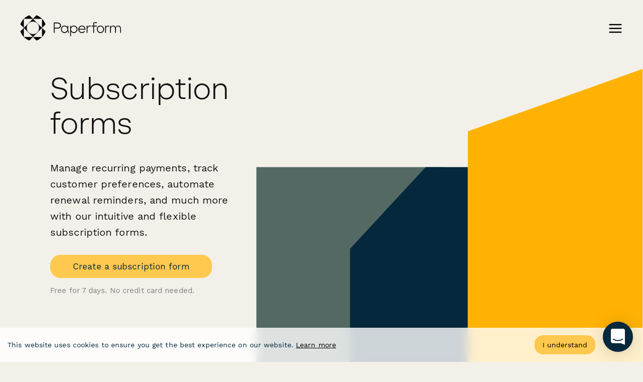

--- FILE ---
content_type: text/html
request_url: https://paperform.co/subscription-forms/
body_size: 109304
content:
<!DOCTYPE html><html><head><meta charSet="utf-8"/><meta http-equiv="x-ua-compatible" content="ie=edge"/><meta name="viewport" content="width=device-width, initial-scale=1, shrink-to-fit=no"/><meta name="generator" content="Gatsby 5.13.6"/><meta data-react-helmet="true" property="og:site_name" content="Paperform"/><meta data-react-helmet="true" property="og:type" content="website"/><meta data-react-helmet="true" property="og:image" content="https://paperform.co/images/meta.png"/><meta data-react-helmet="true" property="og:image:width" content="1398"/><meta data-react-helmet="true" property="og:image:height" content="846"/><meta data-react-helmet="true" property="twitter:site" content="@PaperformCo"/><meta data-react-helmet="true" name="twitter:card" content="summary_large_image"/><meta data-react-helmet="true" property="twitter:image" content="https://paperform.co/images/meta.png"/><meta data-react-helmet="true" property="twitter:image:width" content="1398"/><meta data-react-helmet="true" property="twitter:image:height" content="846"/><meta data-react-helmet="true" property="og:url" content="https://paperform.co/subscription-forms/"/><meta data-react-helmet="true" name="description" content="Manage recurring payments, track customer preferences, automate renewal reminders, and much more with our intuitive and flexible subscription forms."/><meta data-react-helmet="true" property="og:title" content="Subscription Form Builder, Without Coding"/><meta data-react-helmet="true" property="og:description" content="Manage recurring payments, track customer preferences, automate renewal reminders, and much more with our intuitive and flexible subscription forms."/><style data-href="/styles.7e9adbf1f9bf93453759.css" data-identity="gatsby-global-css">@charset "UTF-8";#ebook-module--seogroup--3956d{background-color:rgba(223,234,240,.9)!important}.ebook-module--ColorBlocks--cdb9d{display:flex;flex-wrap:wrap}.ebook-module--ColorBlock--2956b{height:160px;margin:.3rem;width:160px}.ebook-module--ColorBlock--primary--3a756{background-color:#05283c}.ebook-module--ColorBlock--primaryLight--390d2{background-color:#cfd9ea}.ebook-module--ColorBlock--primaryMid--b86e8{background-color:#d89702}.ebook-module--ColorBlock--primaryDark--c36e0{background-color:#05283c}.ebook-module--ColorBlock--secondary--df368{background-color:#ffb203}.ebook-module--ColorBlock--secondaryLight--952c1{background-color:#ffc84e}.ebook-module--ColorBlock--secondaryMid--35f23{background-color:#042233}.ebook-module--ColorBlock--secondaryDark--ed15c{background-color:#dc785a}.ebook-module--ColorBlock--yellow--ae997{background-color:#ffc84e}.ebook-module--ColorBlock--pink--fb485{background-color:#ffd8d1}.ebook-module--ColorBlock--red--ac294{background-color:#e61f54}.ebook-module--ColorBlock--purple--510b4{background-color:#9e9bf7}.ebook-module--ColorBlock--text--3e6b2{background-color:#141414}.ebook-module--ColorBlock--midGrey--756a4{background-color:rgba(0,0,0,.5)}.ebook-module--ColorBlock--colorGrey--1f180{background-color:#4598c8}.ebook-module--ColorBlock--grey--b8bb6{background-color:rgba(0,0,0,.1)}.ebook-module--max-width--76eb4{margin:0 auto;max-width:1680px;padding:0 50px;position:relative}@media screen and (max-width:1365px){body.ebook-module--menu-open--c1751{overflow-y:hidden}body.ebook-module--menu-open--c1751 [class*=intercom]{display:none!important}}.ebook-module--link--882c2{border-bottom:3px solid rgba(255,178,3,.3)}.ebook-module--h1--040d1,h1{font-size:48px;line-height:64px}.ebook-module--h1--040d1,.ebook-module--h2--9e752,h1,h2{font-family:BR Sonoma,-apple-system,BlinkMacSystemFont,Segoe UI,Roboto,Oxygen,Ubuntu,Cantarell,Fira Sans,Droid Sans,Helvetica Neue,sans-serif;font-weight:300;margin:0 0 1.45rem;padding:0}.ebook-module--h2--9e752,h2{font-size:40px;line-height:48px}.ebook-module--h3--08cef,h3{font-size:22px}.ebook-module--h3--08cef,.ebook-module--h4--c4a63,h3,h4{font-family:BR Sonoma,-apple-system,BlinkMacSystemFont,Segoe UI,Roboto,Oxygen,Ubuntu,Cantarell,Fira Sans,Droid Sans,Helvetica Neue,sans-serif;font-weight:400;line-height:32px;margin:0 0 1.45rem;padding:0}.ebook-module--h4--c4a63,h4{font-size:20px}@media screen and (min-width:1024px){body{font-size:20px;line-height:32px}.ebook-module--h1--040d1,h1{font-size:88px;line-height:112px}.ebook-module--h2--9e752,h2{font-size:54px;line-height:64px}.ebook-module--h3--08cef,h3{font-size:32px;line-height:48px}.ebook-module--h4--c4a63,h4{font-size:24px;line-height:32px}}.ebook-module--BtnV2--b6dd3{align-items:center;-webkit-backdrop-filter:blur(10px);backdrop-filter:blur(10px);border:1px solid #05283c;border-radius:20px;color:#05283c;cursor:pointer;display:inline-flex;font-family:Work Sans;font-size:17px;font-weight:400;height:-moz-fit-content;height:fit-content;justify-content:center;line-height:1;max-width:100%;padding:13.5px 44px;text-align:center;text-decoration:none;transform:translateY(0);transition:all .3s;-webkit-user-select:none;user-select:none}.ebook-module--BtnV2--b6dd3+.ebook-module--BtnV2--b6dd3{margin-left:$gutter}.ebook-module--BtnV2--b6dd3.ebook-module--BtnV2--focusable--dadd0:focus,.ebook-module--BtnV2--b6dd3:hover{box-shadow:0 4px 15px -8px rgba(0,0,0,.2)}.ebook-module--BtnV2--b6dd3:hover{color:#05283c}.ebook-module--BtnV2--b6dd3.ebook-module--BtnV2--disabled--0b54e,.ebook-module--BtnV2--b6dd3:active:not(.ebook-module--BtnV2--nofocus--3e73f){box-shadow:none!important;opacity:.8;transition:none!important}.ebook-module--BtnV2--b6dd3.ebook-module--BtnV2--solid--25af4{background-color:#05283c;color:#fff}.ebook-module--BtnV2--b6dd3.ebook-module--BtnV2--solid--25af4.ebook-module--BtnV2--focusable--dadd0:focus,.ebook-module--BtnV2--b6dd3.ebook-module--BtnV2--solid--25af4:hover{opacity:.95}.ebook-module--BtnV2--b6dd3.ebook-module--BtnV2--solid--25af4.ebook-module--BtnV2--disabled--0b54e,.ebook-module--BtnV2--b6dd3.ebook-module--BtnV2--solid--25af4:active:not(.ebook-module--BtnV2--nofocus--3e73f){background-color:#05283c!important;color:#fff}.ebook-module--BtnV2--b6dd3.ebook-module--BtnV2--secondary--a9c85,.ebook-module--BtnV2--b6dd3.ebook-module--BtnV2--yellow--b5e3b{border-color:#ffc84e;color:#ffc84e}.ebook-module--BtnV2--b6dd3.ebook-module--BtnV2--secondary--a9c85.ebook-module--BtnV2--disabled--0b54e,.ebook-module--BtnV2--b6dd3.ebook-module--BtnV2--secondary--a9c85:active:not(.ebook-module--BtnV2--nofocus--3e73f),.ebook-module--BtnV2--b6dd3.ebook-module--BtnV2--yellow--b5e3b.ebook-module--BtnV2--disabled--0b54e,.ebook-module--BtnV2--b6dd3.ebook-module--BtnV2--yellow--b5e3b:active:not(.ebook-module--BtnV2--nofocus--3e73f){background-color:rgba(255,200,78,.1)!important}.ebook-module--BtnV2--b6dd3.ebook-module--BtnV2--secondary--a9c85.ebook-module--BtnV2--solid--25af4,.ebook-module--BtnV2--b6dd3.ebook-module--BtnV2--yellow--b5e3b.ebook-module--BtnV2--solid--25af4{background-color:#ffc84e;color:#05283c}.ebook-module--BtnV2--b6dd3.ebook-module--BtnV2--secondary--a9c85.ebook-module--BtnV2--solid--25af4.ebook-module--BtnV2--disabled--0b54e,.ebook-module--BtnV2--b6dd3.ebook-module--BtnV2--secondary--a9c85.ebook-module--BtnV2--solid--25af4:active:not(.ebook-module--BtnV2--nofocus--3e73f),.ebook-module--BtnV2--b6dd3.ebook-module--BtnV2--yellow--b5e3b.ebook-module--BtnV2--solid--25af4.ebook-module--BtnV2--disabled--0b54e,.ebook-module--BtnV2--b6dd3.ebook-module--BtnV2--yellow--b5e3b.ebook-module--BtnV2--solid--25af4:active:not(.ebook-module--BtnV2--nofocus--3e73f){background-color:#ffb203!important;color:#05283c}.ebook-module--BtnV2--b6dd3.ebook-module--BtnV2--grey--b60d3{border-color:grey;color:grey}.ebook-module--BtnV2--b6dd3.ebook-module--BtnV2--grey--b60d3.ebook-module--BtnV2--disabled--0b54e,.ebook-module--BtnV2--b6dd3.ebook-module--BtnV2--grey--b60d3:active:not(.ebook-module--BtnV2--nofocus--3e73f){background-color:hsla(0,0%,50%,.1)!important}.ebook-module--BtnV2--b6dd3.ebook-module--BtnV2--grey--b60d3.ebook-module--BtnV2--solid--25af4{background-color:grey;color:#fff}.ebook-module--BtnV2--b6dd3.ebook-module--BtnV2--grey--b60d3.ebook-module--BtnV2--solid--25af4.ebook-module--BtnV2--disabled--0b54e,.ebook-module--BtnV2--b6dd3.ebook-module--BtnV2--grey--b60d3.ebook-module--BtnV2--solid--25af4:active:not(.ebook-module--BtnV2--nofocus--3e73f){background-color:#e5e5e5!important;border-color:#e5e5e5;color:grey}.ebook-module--BtnV2--b6dd3.ebook-module--BtnV2--gold--80b34{border-color:#ffb203;color:#ffb203}.ebook-module--BtnV2--b6dd3.ebook-module--BtnV2--gold--80b34.ebook-module--BtnV2--disabled--0b54e,.ebook-module--BtnV2--b6dd3.ebook-module--BtnV2--gold--80b34:active:not(.ebook-module--BtnV2--nofocus--3e73f){background-color:rgba(255,178,3,.1)!important}.ebook-module--BtnV2--b6dd3.ebook-module--BtnV2--gold--80b34.ebook-module--BtnV2--solid--25af4{background-color:#ffb203;color:#05283c}.ebook-module--BtnV2--b6dd3.ebook-module--BtnV2--gold--80b34.ebook-module--BtnV2--solid--25af4.ebook-module--BtnV2--disabled--0b54e,.ebook-module--BtnV2--b6dd3.ebook-module--BtnV2--gold--80b34.ebook-module--BtnV2--solid--25af4:active:not(.ebook-module--BtnV2--nofocus--3e73f){background-color:#ffb203!important;color:#05283c}.ebook-module--BtnV2--b6dd3.ebook-module--BtnV2--cloud--fb146{border-color:#cfd9ea;color:#cfd9ea}.ebook-module--BtnV2--b6dd3.ebook-module--BtnV2--cloud--fb146.ebook-module--BtnV2--disabled--0b54e,.ebook-module--BtnV2--b6dd3.ebook-module--BtnV2--cloud--fb146:active:not(.ebook-module--BtnV2--nofocus--3e73f){background-color:rgba(207,217,234,.1)!important}.ebook-module--BtnV2--b6dd3.ebook-module--BtnV2--cloud--fb146.ebook-module--BtnV2--solid--25af4{background-color:#cfd9ea;color:#05283c}.ebook-module--BtnV2--b6dd3.ebook-module--BtnV2--cloud--fb146.ebook-module--BtnV2--solid--25af4.ebook-module--BtnV2--disabled--0b54e,.ebook-module--BtnV2--b6dd3.ebook-module--BtnV2--cloud--fb146.ebook-module--BtnV2--solid--25af4:active:not(.ebook-module--BtnV2--nofocus--3e73f){background-color:#cfd9ea!important;color:#05283c}.ebook-module--BtnV2--b6dd3.ebook-module--BtnV2--midnight--2f4a8{border-color:#05283c;color:#05283c}.ebook-module--BtnV2--b6dd3.ebook-module--BtnV2--midnight--2f4a8.ebook-module--BtnV2--solid--25af4{background-color:#05283c;color:#fff}.ebook-module--BtnV2--b6dd3.ebook-module--BtnV2--black--169c7{border-color:#000;color:#000}.ebook-module--BtnV2--b6dd3.ebook-module--BtnV2--black--169c7.ebook-module--BtnV2--solid--25af4{background-color:#000;color:#fff}.ebook-module--BtnV2--b6dd3.ebook-module--BtnV2--white--dc96f{border-color:#fff;color:#fff}.ebook-module--BtnV2--b6dd3.ebook-module--BtnV2--white--dc96f.ebook-module--BtnV2--solid--25af4{background-color:#fff;color:#000}.ebook-module--BtnV2--b6dd3.ebook-module--BtnV2--warning--2175e{color:#e61f54}.ebook-module--BtnV2--b6dd3.ebook-module--BtnV2--warning--2175e.ebook-module--BtnV2--focusable--dadd0:focus,.ebook-module--BtnV2--b6dd3.ebook-module--BtnV2--warning--2175e:hover{box-shadow:0 4px 15px -5px rgba(230,31,84,.3)}.ebook-module--BtnV2--b6dd3.ebook-module--BtnV2--warning--2175e.ebook-module--BtnV2--solid--25af4{background-color:#e61f54;color:#fff}.ebook-module--BtnV2--b6dd3.ebook-module--BtnV2--warning--2175e.ebook-module--BtnV2--solid--25af4.ebook-module--BtnV2--disabled--0b54e,.ebook-module--BtnV2--b6dd3.ebook-module--BtnV2--warning--2175e.ebook-module--BtnV2--solid--25af4:active:not(.ebook-module--BtnV2--nofocus--3e73f){background-color:#af0a36!important}.ebook-module--BtnV2--b6dd3.ebook-module--BtnV2--success--706dc{color:#ffb203}.ebook-module--BtnV2--b6dd3.ebook-module--BtnV2--success--706dc.ebook-module--BtnV2--focusable--dadd0:focus,.ebook-module--BtnV2--b6dd3.ebook-module--BtnV2--success--706dc:hover{box-shadow:0 4px 15px -5px rgba(255,178,3,.3)}.ebook-module--BtnV2--b6dd3.ebook-module--BtnV2--success--706dc.ebook-module--BtnV2--solid--25af4{background-color:#ffb203;color:#fff}.ebook-module--BtnV2--b6dd3.ebook-module--BtnV2--success--706dc.ebook-module--BtnV2--solid--25af4.ebook-module--BtnV2--disabled--0b54e,.ebook-module--BtnV2--b6dd3.ebook-module--BtnV2--success--706dc.ebook-module--BtnV2--solid--25af4:active:not(.ebook-module--BtnV2--nofocus--3e73f){background-color:#3db485!important}.ebook-module--BtnV2--b6dd3.ebook-module--BtnV2--disabled--0b54e{cursor:default}.ebook-module--BtnV2--b6dd3.ebook-module--BtnV2--sm--28abd{height:36px;padding:0 20px}.ebook-module--BtnV2--b6dd3.ebook-module--BtnV2--square--059c5{border-radius:0}.ebook-module--BtnV2--b6dd3.ebook-module--BtnV2--fullwidth--30982{width:100%}.ebook-module--BtnV2--b6dd3.ebook-module--BtnV2--borderless--dd2cd{border:0}.ebook-module--BtnV2--b6dd3.ebook-module--BtnV2--lg--e891c{border-radius:25px;padding:19.5px 34px}.ebook-module--BtnV2--b6dd3.ebook-module--BtnV2--xl--fdd41{padding:23.5px 40px}.ebook-module--BtnV2--b6dd3.ebook-module--BtnV2--multiline--f502b{height:auto;line-height:18px;padding:12px 30px;text-align:center;white-space:normal}.ebook-module--BtnV2--b6dd3.ebook-module--BtnV2--icon--7b013{align-items:center;display:inline-flex;height:38px;justify-content:center;padding:0;width:38px}.ebook-module--BtnV2--b6dd3.ebook-module--BtnV2--text--9649a{border:none;padding:13.5px 22px}.ebook-module--BtnV2--b6dd3.ebook-module--BtnV2--text--9649a.ebook-module--BtnV2--focusable--dadd0:focus,.ebook-module--BtnV2--b6dd3.ebook-module--BtnV2--text--9649a:hover{box-shadow:none}.ebook-module--btn-group--131a5 .ebook-module--BtnV2--b6dd3{margin-bottom:18px;margin-left:0;margin-right:9px}.ebook-module--btn-group--131a5 .ebook-module--BtnV2--b6dd3+.ebook-module--btn-group--131a5 .ebook-module--BtnV2--b6dd3{margin-left:0}.ebook-module--Dashboard--topoptions--5efbf.ebook-module--btn-group--131a5{align-items:center;display:inline-flex;justify-content:center}.ebook-module--Dashboard--topoptions--5efbf.ebook-module--btn-group--131a5 .ebook-module--BtnV2--b6dd3{margin-bottom:0}.ebook-module--Dashboard--topoptions--5efbf.ebook-module--btn-group--131a5 .ebook-module--BtnV2--b6dd3:not(.ebook-module--BtnV2--secondary--a9c85){color:#556964}.ebook-module--cc-compliance--a1332{order:-1}.ebook-module--pin--cd6d3{position:relative}.ebook-module--pin--cd6d3 .ebook-module--_pin--4d3d1{align-items:center;background-color:rgba(0,0,0,.1);bottom:0;color:#fff;display:flex;font-size:1rem;font-weight:700;justify-content:center;left:0;line-height:1.1rem;opacity:0;position:absolute;right:0;top:0;transition:all .2s}.ebook-module--pin--cd6d3 .ebook-module--_pin--4d3d1 .ebook-module--_pinText--77d48{align-items:center;background:#e60023;border-radius:100%;box-shadow:0 4px 19px -5px rgba(0,0,0,.3);display:flex;height:5rem;justify-content:center;text-align:center;width:5rem}.ebook-module--pin--cd6d3:hover .ebook-module--_pin--4d3d1{opacity:1}.ebook-module--ShowEmbedded--e106d,[embedded] .ebook-module--HideEmbedded--2d165{display:none}[embedded] .ebook-module--ShowEmbedded--e106d{display:initial}.ebook-module--nobar--7f7f8::-webkit-scrollbar{display:none}.ebook-module--nobar--7f7f8{-ms-overflow-style:none;scrollbar-width:none}.ebook-module--Template__description-content--5d661 a{color:#141414;text-decoration:underline}.ebook-module--no-child-p-mb--5202e>p{margin-bottom:0}.ebook-module--alice-carousel__dots--72907{margin:40px 3px!important}.ebook-module--alice-carousel__dots-item--0ec19:not(.ebook-module--__custom--e4d44){background-color:hsla(0,0%,100%,.3)!important;height:12px!important;width:12px!important}.ebook-module--alice-carousel__dots-item--0ec19:not(.ebook-module--__custom--e4d44).ebook-module--__active--75efe,.ebook-module--alice-carousel__dots-item--0ec19:not(.ebook-module--__custom--e4d44):hover{background-color:var(--white)!important}.ebook-module--wrapper--304b3{overflow:hidden;width:100%}@media print{.ebook-module--wrapper--304b3 [class*=Footer],.ebook-module--wrapper--304b3 [class*=GlobalNav]{display:none}}.ebook-module--contributorLogos--f393e{background-color:#ccaca7;color:#ffe8e3;font-size:.8rem;max-width:100vw;overflow:auto;padding:.8rem 1rem 0;position:relative;text-align:center;z-index:2}.ebook-module--contributorLogosInner--29013{align-items:center;display:flex;justify-content:space-around;margin-top:.8rem;min-width:500px}.ebook-module--contributorLogosInner--29013 img{height:30px}.ebook-module--indexList--1d67b{list-style:none;margin:0;padding:0}@media screen and (min-width:60rem){.ebook-module--indexList--1d67b>:nth-child(2){margin-left:1rem}.ebook-module--indexList--1d67b>:nth-child(3){margin-left:2rem}.ebook-module--indexList--1d67b>:nth-child(4){margin-left:3rem}.ebook-module--indexList--1d67b>:nth-child(5){margin-left:4rem}.ebook-module--indexList--1d67b>:nth-child(6){margin-left:5rem}.ebook-module--indexList--1d67b>:nth-child(7){margin-left:6rem}}.ebook-module--tableOfContents--d0e50{display:flex;flex-direction:column;min-height:70vh}.ebook-module--indexChapter--4c498{display:block;opacity:.3;width:6rem}@media screen and (min-width:60rem){.ebook-module--indexChapter--4c498{display:inline-block}}.ebook-module--ebookWrapper--0ad33{background:#fff;margin:0 auto;max-width:40rem;padding:24px 36px}.ebook-module--ebookWrapper--0ad33 iframe{transition:none!important;width:100%}.ebook-module--hero--fe2b1{align-items:center;background:#ffd8d1;display:flex;font-family:Helvetica Neue,-apple-system,BlinkMacSystemFont,Open Sans,Segoe UI,Roboto,Oxygen,Ubuntu,Cantarell,sans-serif;margin-bottom:6rem;min-height:100vh;padding:0;position:relative;width:100%}.ebook-module--hero--fe2b1 .ebook-module--heroLogo--85417{height:4.3rem;margin-bottom:1rem}.ebook-module--hero--fe2b1 .ebook-module--heroContent--e83d9{background:#fff;padding:2rem;position:relative;width:100%;z-index:1}.ebook-module--hero--fe2b1 h1{color:#ffd8d1;font-family:inherit;font-size:6rem;font-weight:700;line-height:5rem;margin-bottom:3rem;margin-left:-.4rem;text-align:left}.ebook-module--hero--fe2b1 h2{color:#58595b;font-family:inherit;font-size:1.2rem;font-weight:400;max-width:30rem}@media screen and (min-width:60rem){.ebook-module--ebookWrapper--0ad33{margin-left:10vw;max-width:46rem}.ebook-module--ebookWrapper--0ad33 a._template{display:inline-block}.ebook-module--ebookWrapper--0ad33 .ebook-module--ebook--776b0 img,.ebook-module--ebookWrapper--0ad33 a._template{margin-bottom:4rem;margin-left:-2rem;margin-top:2rem;width:75vw}.ebook-module--hero--fe2b1{padding:0 15vw}.ebook-module--hero--fe2b1 .ebook-module--heroContent--e83d9{width:auto}}@media screen and (min-width:110rem){.ebook-module--ebookWrapper--0ad33 .ebook-module--ebook--776b0 a._template,.ebook-module--ebookWrapper--0ad33 .ebook-module--ebook--776b0 img{left:calc(10vw + 50rem);margin-bottom:4rem;margin-left:0;margin-top:-15rem;max-width:85vw;position:absolute;width:40vw}}.ebook-module--ebook--776b0 img{padding:0}.ebook-module--ebook--776b0 .ebook-module--chapterDivider--380ed{align-items:center;display:flex;justify-content:center;margin:10vh -20rem 2vh;position:relative}.ebook-module--ebook--776b0 .ebook-module--chapterDivider--380ed:before{background:#ffd8d1;content:"";display:block;height:.1rem;left:-1000px;opacity:.3;position:absolute;right:-3000px;top:50%;z-index:0}.ebook-module--ebook--776b0 .ebook-module--chapterDivider--380ed>*{position:relative;z-index:1}.ebook-module--ebook--776b0 .ebook-module--chapterNumber--161f0{color:#ffd8d1;font-family:Helvetica Neue,-apple-system,BlinkMacSystemFont,Open Sans,Segoe UI,Roboto,Oxygen,Ubuntu,Cantarell,sans-serif;font-size:1.8rem;font-weight:700;line-height:2vw;margin:0;padding:3vw;text-shadow:2px 2px #fff,-2px -2px #fff,4px 0 #fff,-4px 0 #fff;text-transform:uppercase;white-space:no-wrap}.ebook-module--ebook--776b0 .ebook-module--chapterEndGraphic--9d733{background:#ffd8d1;background-blend-mode:multiply}.ebook-module--ebook--776b0 img{background-color:transparent;display:inline;position:relative}.ebook-module--ebook--776b0 li,.ebook-module--ebook--776b0 ol,.ebook-module--ebook--776b0 p,.ebook-module--ebook--776b0 ul{color:#888;font-size:1.2rem;font-weight:400;line-height:1.9rem}.ebook-module--ebook--776b0 h2{color:#58595b;padding:3rem 0 .5rem}.ebook-module--ebook--776b0 .ebook-module--h1--040d1,.ebook-module--ebook--776b0 h1{color:#2f7ec4;font-size:3rem;line-height:3rem;max-width:21rem;padding:3rem 0 .5rem}.ebook-module--ebook--776b0 h3{color:#2f7ec4;font-size:1.4rem;font-weight:400;line-height:1.5rem;margin-bottom:1.2rem;margin-top:2rem}.ebook-module--ebook--776b0 blockquote{font-style:italic;margin-bottom:0;position:relative;z-index:1}.ebook-module--ebook--776b0 blockquote:before{display:none}.ebook-module--ebook--776b0 blockquote>:first-child:before{content:"‘";font-family:Times New Roman,Times,serif;font-size:6rem;margin-left:-1rem;margin-right:.6rem;position:relative;top:2rem}.ebook-module--ebook--776b0 blockquote p{color:#000;font-style:italic}.ebook-module--ebook--776b0 blockquote cite{color:#2f7ec4;font-weight:300}.ebook-module--ebook--776b0 blockquote a{color:#000}.ebook-module--ebook--776b0 figcaption{align-items:center;font-size:.9rem;overflow:hidden;padding:9px;position:relative;z-index:0}.ebook-module--ebook--776b0 figcaption:before{background-color:rgba(0,0,0,.1);border-radius:5px;content:"";display:block;height:30px;left:25px;position:absolute;top:-25px;transform:rotate(45deg);width:30px;z-index:0}@media screen and (min-width:40rem){.ebook-module--ebook--776b0 figcaption{display:flex}}.ebook-module--ebook--776b0 figcaption cite{display:block;opacity:.7}.ebook-module--ebook--776b0 figcaption cite a{border-bottom-color:transparent}.ebook-module--ebook--776b0 .ebook-module--quoteeTitle--abba1{margin-right:9px;opacity:.5}.ebook-module--ebook--776b0 .ebook-module--quoteeTitle--abba1:empty{display:none}.ebook-module--ebook--776b0 .ebook-module--quoteeTitle--abba1:before{content:" － "}.ebook-module--ebook--776b0 [data-chapter="1"] .ebook-module--chapterDivider--380ed:before{background:#05283c}.ebook-module--ebook--776b0 [data-chapter="1"] .ebook-module--chapterNumber--161f0{color:#05283c}.ebook-module--ebook--776b0 [data-chapter="1"] svg path{fill:#05283c}.ebook-module--ebook--776b0 [data-chapter="1"] figcaption:before{background-color:rgba(5,40,60,.12)}.ebook-module--ebook--776b0 [data-chapter="1"] .ebook-module--chapterEndGraphic--9d733{background-color:#05283c}.ebook-module--ebook--776b0 [data-chapter="1"] blockquote{background-color:rgba(5,40,60,.12);border-left:.5rem solid rgba(5,40,60,.2);border-radius:8px;color:#322b29;display:block;margin:1.5rem .5rem 0;padding:1.5rem 1rem;quotes:"\201C" "\201D" "\2018" "\2019"}.ebook-module--ebook--776b0 [data-chapter="1"] blockquote>:first-child:before{color:#05283c}.ebook-module--ebook--776b0 [data-chapter="1"] blockquote p{color:#02141e}.ebook-module--ebook--776b0 [data-chapter="1"] blockquote:before{color:#05283c}.ebook-module--ebook--776b0 [data-chapter="1"] blockquote cite{color:#031c2a}.ebook-module--ebook--776b0 [data-chapter="1"] cite a{border-bottom-color:transparent}.ebook-module--ebook--776b0 [data-chapter="1"] .ebook-module--h1--040d1,.ebook-module--ebook--776b0 [data-chapter="1"] a,.ebook-module--ebook--776b0 [data-chapter="1"] h1,.ebook-module--ebook--776b0 [data-chapter="1"] h3{color:#05283c}.ebook-module--ebook--776b0 [data-chapter="1"] a{border-color:rgba(5,40,60,.3)}.ebook-module--ebook--776b0 [data-chapter-link="1"] a{border-color:rgba(5,40,60,.3);color:#05283c}.ebook-module--ebook--776b0 [data-chapter-link="1"] a:hover{border-color:#05283c}.ebook-module--ebook--776b0 [data-chapter-link="1"] a:hover .ebook-module--indexChapter--4c498{opacity:1}.ebook-module--ebook--776b0 [data-chapter="2"] .ebook-module--chapterDivider--380ed:before{background:#e61f54}.ebook-module--ebook--776b0 [data-chapter="2"] .ebook-module--chapterNumber--161f0{color:#e61f54}.ebook-module--ebook--776b0 [data-chapter="2"] svg path{fill:#e61f54}.ebook-module--ebook--776b0 [data-chapter="2"] figcaption:before{background-color:rgba(230,31,84,.12)}.ebook-module--ebook--776b0 [data-chapter="2"] .ebook-module--chapterEndGraphic--9d733{background-color:#e61f54}.ebook-module--ebook--776b0 [data-chapter="2"] blockquote{background-color:rgba(230,31,84,.12);border-left:.5rem solid rgba(230,31,84,.2);border-radius:8px;color:#322b29;display:block;margin:1.5rem .5rem 0;padding:1.5rem 1rem;quotes:"\201C" "\201D" "\2018" "\2019"}.ebook-module--ebook--776b0 [data-chapter="2"] blockquote>:first-child:before{color:#e61f54}.ebook-module--ebook--776b0 [data-chapter="2"] blockquote p{color:#730f2a}.ebook-module--ebook--776b0 [data-chapter="2"] blockquote:before{color:#e61f54}.ebook-module--ebook--776b0 [data-chapter="2"] blockquote cite{color:#a1153a}.ebook-module--ebook--776b0 [data-chapter="2"] cite a{border-bottom-color:transparent}.ebook-module--ebook--776b0 [data-chapter="2"] .ebook-module--h1--040d1,.ebook-module--ebook--776b0 [data-chapter="2"] a,.ebook-module--ebook--776b0 [data-chapter="2"] h1,.ebook-module--ebook--776b0 [data-chapter="2"] h3{color:#e61f54}.ebook-module--ebook--776b0 [data-chapter="2"] a{border-color:rgba(230,31,84,.3)}.ebook-module--ebook--776b0 [data-chapter-link="2"] a{border-color:rgba(230,31,84,.3);color:#e61f54}.ebook-module--ebook--776b0 [data-chapter-link="2"] a:hover{border-color:#e61f54}.ebook-module--ebook--776b0 [data-chapter-link="2"] a:hover .ebook-module--indexChapter--4c498{opacity:1}.ebook-module--ebook--776b0 [data-chapter="3"] .ebook-module--chapterDivider--380ed:before{background:#9e9bf7}.ebook-module--ebook--776b0 [data-chapter="3"] .ebook-module--chapterNumber--161f0{color:#9e9bf7}.ebook-module--ebook--776b0 [data-chapter="3"] svg path{fill:#9e9bf7}.ebook-module--ebook--776b0 [data-chapter="3"] figcaption:before{background-color:rgba(158,155,247,.12)}.ebook-module--ebook--776b0 [data-chapter="3"] .ebook-module--chapterEndGraphic--9d733{background-color:#9e9bf7}.ebook-module--ebook--776b0 [data-chapter="3"] blockquote{background-color:rgba(158,155,247,.12);border-left:.5rem solid rgba(158,155,247,.2);border-radius:8px;color:#322b29;display:block;margin:1.5rem .5rem 0;padding:1.5rem 1rem;quotes:"\201C" "\201D" "\2018" "\2019"}.ebook-module--ebook--776b0 [data-chapter="3"] blockquote>:first-child:before{color:#9e9bf7}.ebook-module--ebook--776b0 [data-chapter="3"] blockquote p{color:#4f4d7b}.ebook-module--ebook--776b0 [data-chapter="3"] blockquote:before{color:#9e9bf7}.ebook-module--ebook--776b0 [data-chapter="3"] blockquote cite{color:#6e6cac}.ebook-module--ebook--776b0 [data-chapter="3"] cite a{border-bottom-color:transparent}.ebook-module--ebook--776b0 [data-chapter="3"] .ebook-module--h1--040d1,.ebook-module--ebook--776b0 [data-chapter="3"] a,.ebook-module--ebook--776b0 [data-chapter="3"] h1,.ebook-module--ebook--776b0 [data-chapter="3"] h3{color:#9e9bf7}.ebook-module--ebook--776b0 [data-chapter="3"] a{border-color:rgba(158,155,247,.3)}.ebook-module--ebook--776b0 [data-chapter-link="3"] a{border-color:rgba(158,155,247,.3);color:#9e9bf7}.ebook-module--ebook--776b0 [data-chapter-link="3"] a:hover{border-color:#9e9bf7}.ebook-module--ebook--776b0 [data-chapter-link="3"] a:hover .ebook-module--indexChapter--4c498{opacity:1}.ebook-module--ebook--776b0 [data-chapter="4"] .ebook-module--chapterDivider--380ed:before{background:#ff9d8b}.ebook-module--ebook--776b0 [data-chapter="4"] .ebook-module--chapterNumber--161f0{color:#ff9d8b}.ebook-module--ebook--776b0 [data-chapter="4"] svg path{fill:#ff9d8b}.ebook-module--ebook--776b0 [data-chapter="4"] figcaption:before{background-color:hsla(9,100%,77%,.12)}.ebook-module--ebook--776b0 [data-chapter="4"] .ebook-module--chapterEndGraphic--9d733{background-color:#ff9d8b}.ebook-module--ebook--776b0 [data-chapter="4"] blockquote{background-color:hsla(9,100%,77%,.12);border-left:.5rem solid hsla(9,100%,77%,.2);border-radius:8px;color:#322b29;display:block;margin:1.5rem .5rem 0;padding:1.5rem 1rem;quotes:"\201C" "\201D" "\2018" "\2019"}.ebook-module--ebook--776b0 [data-chapter="4"] blockquote>:first-child:before{color:#ff9d8b}.ebook-module--ebook--776b0 [data-chapter="4"] blockquote p{color:#7f4e45}.ebook-module--ebook--776b0 [data-chapter="4"] blockquote:before{color:#ff9d8b}.ebook-module--ebook--776b0 [data-chapter="4"] blockquote cite{color:#b26d61}.ebook-module--ebook--776b0 [data-chapter="4"] cite a{border-bottom-color:transparent}.ebook-module--ebook--776b0 [data-chapter="4"] .ebook-module--h1--040d1,.ebook-module--ebook--776b0 [data-chapter="4"] a,.ebook-module--ebook--776b0 [data-chapter="4"] h1,.ebook-module--ebook--776b0 [data-chapter="4"] h3{color:#ff9d8b}.ebook-module--ebook--776b0 [data-chapter="4"] a{border-color:hsla(9,100%,77%,.3)}.ebook-module--ebook--776b0 [data-chapter-link="4"] a{border-color:hsla(9,100%,77%,.3);color:#ff9d8b}.ebook-module--ebook--776b0 [data-chapter-link="4"] a:hover{border-color:#ff9d8b}.ebook-module--ebook--776b0 [data-chapter-link="4"] a:hover .ebook-module--indexChapter--4c498{opacity:1}.ebook-module--ebook--776b0 [data-chapter="5"] .ebook-module--chapterDivider--380ed:before{background:#e5a002}.ebook-module--ebook--776b0 [data-chapter="5"] .ebook-module--chapterNumber--161f0{color:#e5a002}.ebook-module--ebook--776b0 [data-chapter="5"] svg path{fill:#e5a002}.ebook-module--ebook--776b0 [data-chapter="5"] figcaption:before{background-color:rgba(229,160,2,.12)}.ebook-module--ebook--776b0 [data-chapter="5"] .ebook-module--chapterEndGraphic--9d733{background-color:#e5a002}.ebook-module--ebook--776b0 [data-chapter="5"] blockquote{background-color:rgba(229,160,2,.12);border-left:.5rem solid rgba(229,160,2,.2);border-radius:8px;color:#322b29;display:block;margin:1.5rem .5rem 0;padding:1.5rem 1rem;quotes:"\201C" "\201D" "\2018" "\2019"}.ebook-module--ebook--776b0 [data-chapter="5"] blockquote>:first-child:before{color:#e5a002}.ebook-module--ebook--776b0 [data-chapter="5"] blockquote p{color:#725001}.ebook-module--ebook--776b0 [data-chapter="5"] blockquote:before{color:#e5a002}.ebook-module--ebook--776b0 [data-chapter="5"] blockquote cite{color:#a07001}.ebook-module--ebook--776b0 [data-chapter="5"] cite a{border-bottom-color:transparent}.ebook-module--ebook--776b0 [data-chapter="5"] .ebook-module--h1--040d1,.ebook-module--ebook--776b0 [data-chapter="5"] a,.ebook-module--ebook--776b0 [data-chapter="5"] h1,.ebook-module--ebook--776b0 [data-chapter="5"] h3{color:#e5a002}.ebook-module--ebook--776b0 [data-chapter="5"] a{border-color:rgba(229,160,2,.3)}.ebook-module--ebook--776b0 [data-chapter-link="5"] a{border-color:rgba(229,160,2,.3);color:#e5a002}.ebook-module--ebook--776b0 [data-chapter-link="5"] a:hover{border-color:#e5a002}.ebook-module--ebook--776b0 [data-chapter-link="5"] a:hover .ebook-module--indexChapter--4c498{opacity:1}.ebook-module--ebook--776b0 [data-chapter="6"] .ebook-module--chapterDivider--380ed:before{background:#d3b77a}.ebook-module--ebook--776b0 [data-chapter="6"] .ebook-module--chapterNumber--161f0{color:#d3b77a}.ebook-module--ebook--776b0 [data-chapter="6"] svg path{fill:#d3b77a}.ebook-module--ebook--776b0 [data-chapter="6"] figcaption:before{background-color:hsla(41,50%,65%,.12)}.ebook-module--ebook--776b0 [data-chapter="6"] .ebook-module--chapterEndGraphic--9d733{background-color:#d3b77a}.ebook-module--ebook--776b0 [data-chapter="6"] blockquote{background-color:hsla(41,50%,65%,.12);border-left:.5rem solid hsla(41,50%,65%,.2);border-radius:8px;color:#322b29;display:block;margin:1.5rem .5rem 0;padding:1.5rem 1rem;quotes:"\201C" "\201D" "\2018" "\2019"}.ebook-module--ebook--776b0 [data-chapter="6"] blockquote>:first-child:before{color:#d3b77a}.ebook-module--ebook--776b0 [data-chapter="6"] blockquote p{color:#695b3d}.ebook-module--ebook--776b0 [data-chapter="6"] blockquote:before{color:#d3b77a}.ebook-module--ebook--776b0 [data-chapter="6"] blockquote cite{color:#938055}.ebook-module--ebook--776b0 [data-chapter="6"] cite a{border-bottom-color:transparent}.ebook-module--ebook--776b0 [data-chapter="6"] .ebook-module--h1--040d1,.ebook-module--ebook--776b0 [data-chapter="6"] a,.ebook-module--ebook--776b0 [data-chapter="6"] h1,.ebook-module--ebook--776b0 [data-chapter="6"] h3{color:#d3b77a}.ebook-module--ebook--776b0 [data-chapter="6"] a{border-color:hsla(41,50%,65%,.3)}.ebook-module--ebook--776b0 [data-chapter-link="6"] a{border-color:hsla(41,50%,65%,.3);color:#d3b77a}.ebook-module--ebook--776b0 [data-chapter-link="6"] a:hover{border-color:#d3b77a}.ebook-module--ebook--776b0 [data-chapter-link="6"] a:hover .ebook-module--indexChapter--4c498{opacity:1}.ebook-module--ebook--776b0 [data-chapter="7"] .ebook-module--chapterDivider--380ed:before{background:#b77dc9}.ebook-module--ebook--776b0 [data-chapter="7"] .ebook-module--chapterNumber--161f0{color:#b77dc9}.ebook-module--ebook--776b0 [data-chapter="7"] svg path{fill:#b77dc9}.ebook-module--ebook--776b0 [data-chapter="7"] figcaption:before{background-color:rgba(183,125,201,.12)}.ebook-module--ebook--776b0 [data-chapter="7"] .ebook-module--chapterEndGraphic--9d733{background-color:#b77dc9}.ebook-module--ebook--776b0 [data-chapter="7"] blockquote{background-color:rgba(183,125,201,.12);border-left:.5rem solid rgba(183,125,201,.2);border-radius:8px;color:#322b29;display:block;margin:1.5rem .5rem 0;padding:1.5rem 1rem;quotes:"\201C" "\201D" "\2018" "\2019"}.ebook-module--ebook--776b0 [data-chapter="7"] blockquote>:first-child:before{color:#b77dc9}.ebook-module--ebook--776b0 [data-chapter="7"] blockquote p{color:#5b3e64}.ebook-module--ebook--776b0 [data-chapter="7"] blockquote:before{color:#b77dc9}.ebook-module--ebook--776b0 [data-chapter="7"] blockquote cite{color:#80578c}.ebook-module--ebook--776b0 [data-chapter="7"] cite a{border-bottom-color:transparent}.ebook-module--ebook--776b0 [data-chapter="7"] .ebook-module--h1--040d1,.ebook-module--ebook--776b0 [data-chapter="7"] a,.ebook-module--ebook--776b0 [data-chapter="7"] h1,.ebook-module--ebook--776b0 [data-chapter="7"] h3{color:#b77dc9}.ebook-module--ebook--776b0 [data-chapter="7"] a{border-color:rgba(183,125,201,.3)}.ebook-module--ebook--776b0 [data-chapter-link="7"] a{border-color:rgba(183,125,201,.3);color:#b77dc9}.ebook-module--ebook--776b0 [data-chapter-link="7"] a:hover{border-color:#b77dc9}.ebook-module--ebook--776b0 [data-chapter-link="7"] a:hover .ebook-module--indexChapter--4c498{opacity:1}.ebook-module--ebook--776b0 .ebook-module--chapterDivider--380ed:before{background:#05283c}.ebook-module--ebook--776b0 .ebook-module--chapterNumber--161f0{color:#05283c}.ebook-module--ebook--776b0 svg path{fill:#05283c}.ebook-module--ebook--776b0 figcaption:before{background-color:rgba(5,40,60,.12)}.ebook-module--ebook--776b0 .ebook-module--chapterEndGraphic--9d733{background-color:#05283c}.ebook-module--ebook--776b0 blockquote{background-color:rgba(5,40,60,.12);border-left:.5rem solid rgba(5,40,60,.2);border-radius:8px;color:#322b29;display:block;margin:1.5rem .5rem 0;padding:1.5rem 1rem;quotes:"\201C" "\201D" "\2018" "\2019"}.ebook-module--ebook--776b0 blockquote>:first-child:before{color:#05283c}.ebook-module--ebook--776b0 blockquote p{color:#02141e}.ebook-module--ebook--776b0 blockquote:before{color:#05283c}.ebook-module--ebook--776b0 blockquote cite{color:#031c2a}.ebook-module--ebook--776b0 cite a{border-bottom-color:transparent}.ebook-module--ebook--776b0 .ebook-module--h1--040d1,.ebook-module--ebook--776b0 a,.ebook-module--ebook--776b0 h1,.ebook-module--ebook--776b0 h3{color:#05283c}.ebook-module--ebook--776b0 a{border-color:rgba(5,40,60,.3)}.ebook-module--contributorBlock--6c729{align-items:center;display:flex;position:relative}.ebook-module--contributorBlock--6c729 blockquote>:first-child:before{display:none}.ebook-module--contributorSectionLogo--d21f7 a{align-items:center;background-color:#05283c;border-bottom-left-radius:.4rem;border-bottom-right-radius:.4rem;display:block;flex-direction:column;justify-content:center;margin:-1.5rem -1rem 0 -1.5rem;padding:1rem .5rem .5rem;position:relative;text-align:center;top:1.5rem}.ebook-module--contributorSectionLogo--d21f7 a:hover{background-color:#d89702}.ebook-module--contributorSectionLogo--d21f7 a span{display:none}.ebook-module--contributorSectionLogo--d21f7 a img{margin:0!important;max-width:8rem!important;padding:0!important;position:static!important}#help-module--seogroup--a7b92{background-color:rgba(223,234,240,.9)!important}.help-module--ColorBlocks--f2d71{display:flex;flex-wrap:wrap}.help-module--ColorBlock--17d71{height:160px;margin:.3rem;width:160px}.help-module--ColorBlock--primary--2a878{background-color:#05283c}.help-module--ColorBlock--primaryLight--f2d2e{background-color:#cfd9ea}.help-module--ColorBlock--primaryMid--34e1f{background-color:#d89702}.help-module--ColorBlock--primaryDark--58823{background-color:#05283c}.help-module--ColorBlock--secondary--3e4f9{background-color:#ffb203}.help-module--ColorBlock--secondaryLight--d0dfd{background-color:#ffc84e}.help-module--ColorBlock--secondaryMid--1f595{background-color:#042233}.help-module--ColorBlock--secondaryDark--66041{background-color:#dc785a}.help-module--ColorBlock--yellow--acbf3{background-color:#ffc84e}.help-module--ColorBlock--pink--dab7e{background-color:#ffd8d1}.help-module--ColorBlock--red--b41e6{background-color:#e61f54}.help-module--ColorBlock--purple--d7380{background-color:#9e9bf7}.help-module--ColorBlock--text--9d96b{background-color:#141414}.help-module--ColorBlock--midGrey--f6453{background-color:rgba(0,0,0,.5)}.help-module--ColorBlock--colorGrey--03df9{background-color:#4598c8}.help-module--ColorBlock--grey--7ee54{background-color:rgba(0,0,0,.1)}.help-module--max-width--efb35{margin:0 auto;max-width:1680px;padding:0 50px;position:relative}@media screen and (max-width:1365px){body.help-module--menu-open--53552{overflow-y:hidden}body.help-module--menu-open--53552 [class*=intercom]{display:none!important}}.help-module--link--88fcb{border-bottom:3px solid rgba(255,178,3,.3)}.help-module--h1--25dc9,h1{font-size:48px;line-height:64px}.help-module--h1--25dc9,.help-module--h2--9367e,h1,h2{font-family:BR Sonoma,-apple-system,BlinkMacSystemFont,Segoe UI,Roboto,Oxygen,Ubuntu,Cantarell,Fira Sans,Droid Sans,Helvetica Neue,sans-serif;font-weight:300;margin:0 0 1.45rem;padding:0}.help-module--h2--9367e,h2{font-size:40px;line-height:48px}.help-module--h3--948db,h3{font-size:22px}.help-module--h3--948db,.help-module--h4--cac93,h3,h4{font-family:BR Sonoma,-apple-system,BlinkMacSystemFont,Segoe UI,Roboto,Oxygen,Ubuntu,Cantarell,Fira Sans,Droid Sans,Helvetica Neue,sans-serif;font-weight:400;line-height:32px;margin:0 0 1.45rem;padding:0}.help-module--h4--cac93,h4{font-size:20px}@media screen and (min-width:1024px){body{font-size:20px;line-height:32px}.help-module--h1--25dc9,h1{font-size:88px;line-height:112px}.help-module--h2--9367e,h2{font-size:54px;line-height:64px}.help-module--h3--948db,h3{font-size:32px;line-height:48px}.help-module--h4--cac93,h4{font-size:24px;line-height:32px}}.help-module--BtnV2--c23ea{align-items:center;-webkit-backdrop-filter:blur(10px);backdrop-filter:blur(10px);border:1px solid #05283c;border-radius:20px;color:#05283c;cursor:pointer;display:inline-flex;font-family:Work Sans;font-size:17px;font-weight:400;height:-moz-fit-content;height:fit-content;justify-content:center;line-height:1;max-width:100%;padding:13.5px 44px;text-align:center;text-decoration:none;transform:translateY(0);transition:all .3s;-webkit-user-select:none;user-select:none}.help-module--BtnV2--c23ea+.help-module--BtnV2--c23ea{margin-left:$gutter}.help-module--BtnV2--c23ea.help-module--BtnV2--focusable--a8bc5:focus,.help-module--BtnV2--c23ea:hover{box-shadow:0 4px 15px -8px rgba(0,0,0,.2)}.help-module--BtnV2--c23ea:hover{color:#05283c}.help-module--BtnV2--c23ea.help-module--BtnV2--disabled--5f816,.help-module--BtnV2--c23ea:active:not(.help-module--BtnV2--nofocus--9ffc6){box-shadow:none!important;opacity:.8;transition:none!important}.help-module--BtnV2--c23ea.help-module--BtnV2--solid--0213b{background-color:#05283c;color:#fff}.help-module--BtnV2--c23ea.help-module--BtnV2--solid--0213b.help-module--BtnV2--focusable--a8bc5:focus,.help-module--BtnV2--c23ea.help-module--BtnV2--solid--0213b:hover{opacity:.95}.help-module--BtnV2--c23ea.help-module--BtnV2--solid--0213b.help-module--BtnV2--disabled--5f816,.help-module--BtnV2--c23ea.help-module--BtnV2--solid--0213b:active:not(.help-module--BtnV2--nofocus--9ffc6){background-color:#05283c!important;color:#fff}.help-module--BtnV2--c23ea.help-module--BtnV2--secondary--4976b,.help-module--BtnV2--c23ea.help-module--BtnV2--yellow--b351a{border-color:#ffc84e;color:#ffc84e}.help-module--BtnV2--c23ea.help-module--BtnV2--secondary--4976b.help-module--BtnV2--disabled--5f816,.help-module--BtnV2--c23ea.help-module--BtnV2--secondary--4976b:active:not(.help-module--BtnV2--nofocus--9ffc6),.help-module--BtnV2--c23ea.help-module--BtnV2--yellow--b351a.help-module--BtnV2--disabled--5f816,.help-module--BtnV2--c23ea.help-module--BtnV2--yellow--b351a:active:not(.help-module--BtnV2--nofocus--9ffc6){background-color:rgba(255,200,78,.1)!important}.help-module--BtnV2--c23ea.help-module--BtnV2--secondary--4976b.help-module--BtnV2--solid--0213b,.help-module--BtnV2--c23ea.help-module--BtnV2--yellow--b351a.help-module--BtnV2--solid--0213b{background-color:#ffc84e;color:#05283c}.help-module--BtnV2--c23ea.help-module--BtnV2--secondary--4976b.help-module--BtnV2--solid--0213b.help-module--BtnV2--disabled--5f816,.help-module--BtnV2--c23ea.help-module--BtnV2--secondary--4976b.help-module--BtnV2--solid--0213b:active:not(.help-module--BtnV2--nofocus--9ffc6),.help-module--BtnV2--c23ea.help-module--BtnV2--yellow--b351a.help-module--BtnV2--solid--0213b.help-module--BtnV2--disabled--5f816,.help-module--BtnV2--c23ea.help-module--BtnV2--yellow--b351a.help-module--BtnV2--solid--0213b:active:not(.help-module--BtnV2--nofocus--9ffc6){background-color:#ffb203!important;color:#05283c}.help-module--BtnV2--c23ea.help-module--BtnV2--grey--02ef2{border-color:grey;color:grey}.help-module--BtnV2--c23ea.help-module--BtnV2--grey--02ef2.help-module--BtnV2--disabled--5f816,.help-module--BtnV2--c23ea.help-module--BtnV2--grey--02ef2:active:not(.help-module--BtnV2--nofocus--9ffc6){background-color:hsla(0,0%,50%,.1)!important}.help-module--BtnV2--c23ea.help-module--BtnV2--grey--02ef2.help-module--BtnV2--solid--0213b{background-color:grey;color:#fff}.help-module--BtnV2--c23ea.help-module--BtnV2--grey--02ef2.help-module--BtnV2--solid--0213b.help-module--BtnV2--disabled--5f816,.help-module--BtnV2--c23ea.help-module--BtnV2--grey--02ef2.help-module--BtnV2--solid--0213b:active:not(.help-module--BtnV2--nofocus--9ffc6){background-color:#e5e5e5!important;border-color:#e5e5e5;color:grey}.help-module--BtnV2--c23ea.help-module--BtnV2--gold--90a6f{border-color:#ffb203;color:#ffb203}.help-module--BtnV2--c23ea.help-module--BtnV2--gold--90a6f.help-module--BtnV2--disabled--5f816,.help-module--BtnV2--c23ea.help-module--BtnV2--gold--90a6f:active:not(.help-module--BtnV2--nofocus--9ffc6){background-color:rgba(255,178,3,.1)!important}.help-module--BtnV2--c23ea.help-module--BtnV2--gold--90a6f.help-module--BtnV2--solid--0213b{background-color:#ffb203;color:#05283c}.help-module--BtnV2--c23ea.help-module--BtnV2--gold--90a6f.help-module--BtnV2--solid--0213b.help-module--BtnV2--disabled--5f816,.help-module--BtnV2--c23ea.help-module--BtnV2--gold--90a6f.help-module--BtnV2--solid--0213b:active:not(.help-module--BtnV2--nofocus--9ffc6){background-color:#ffb203!important;color:#05283c}.help-module--BtnV2--c23ea.help-module--BtnV2--cloud--06811{border-color:#cfd9ea;color:#cfd9ea}.help-module--BtnV2--c23ea.help-module--BtnV2--cloud--06811.help-module--BtnV2--disabled--5f816,.help-module--BtnV2--c23ea.help-module--BtnV2--cloud--06811:active:not(.help-module--BtnV2--nofocus--9ffc6){background-color:rgba(207,217,234,.1)!important}.help-module--BtnV2--c23ea.help-module--BtnV2--cloud--06811.help-module--BtnV2--solid--0213b{background-color:#cfd9ea;color:#05283c}.help-module--BtnV2--c23ea.help-module--BtnV2--cloud--06811.help-module--BtnV2--solid--0213b.help-module--BtnV2--disabled--5f816,.help-module--BtnV2--c23ea.help-module--BtnV2--cloud--06811.help-module--BtnV2--solid--0213b:active:not(.help-module--BtnV2--nofocus--9ffc6){background-color:#cfd9ea!important;color:#05283c}.help-module--BtnV2--c23ea.help-module--BtnV2--midnight--ba605{border-color:#05283c;color:#05283c}.help-module--BtnV2--c23ea.help-module--BtnV2--midnight--ba605.help-module--BtnV2--solid--0213b{background-color:#05283c;color:#fff}.help-module--BtnV2--c23ea.help-module--BtnV2--black--381a7{border-color:#000;color:#000}.help-module--BtnV2--c23ea.help-module--BtnV2--black--381a7.help-module--BtnV2--solid--0213b{background-color:#000;color:#fff}.help-module--BtnV2--c23ea.help-module--BtnV2--white--bb298{border-color:#fff;color:#fff}.help-module--BtnV2--c23ea.help-module--BtnV2--white--bb298.help-module--BtnV2--solid--0213b{background-color:#fff;color:#000}.help-module--BtnV2--c23ea.help-module--BtnV2--warning--33ce7{color:#e61f54}.help-module--BtnV2--c23ea.help-module--BtnV2--warning--33ce7.help-module--BtnV2--focusable--a8bc5:focus,.help-module--BtnV2--c23ea.help-module--BtnV2--warning--33ce7:hover{box-shadow:0 4px 15px -5px rgba(230,31,84,.3)}.help-module--BtnV2--c23ea.help-module--BtnV2--warning--33ce7.help-module--BtnV2--solid--0213b{background-color:#e61f54;color:#fff}.help-module--BtnV2--c23ea.help-module--BtnV2--warning--33ce7.help-module--BtnV2--solid--0213b.help-module--BtnV2--disabled--5f816,.help-module--BtnV2--c23ea.help-module--BtnV2--warning--33ce7.help-module--BtnV2--solid--0213b:active:not(.help-module--BtnV2--nofocus--9ffc6){background-color:#af0a36!important}.help-module--BtnV2--c23ea.help-module--BtnV2--success--12a5a{color:#ffb203}.help-module--BtnV2--c23ea.help-module--BtnV2--success--12a5a.help-module--BtnV2--focusable--a8bc5:focus,.help-module--BtnV2--c23ea.help-module--BtnV2--success--12a5a:hover{box-shadow:0 4px 15px -5px rgba(255,178,3,.3)}.help-module--BtnV2--c23ea.help-module--BtnV2--success--12a5a.help-module--BtnV2--solid--0213b{background-color:#ffb203;color:#fff}.help-module--BtnV2--c23ea.help-module--BtnV2--success--12a5a.help-module--BtnV2--solid--0213b.help-module--BtnV2--disabled--5f816,.help-module--BtnV2--c23ea.help-module--BtnV2--success--12a5a.help-module--BtnV2--solid--0213b:active:not(.help-module--BtnV2--nofocus--9ffc6){background-color:#3db485!important}.help-module--BtnV2--c23ea.help-module--BtnV2--disabled--5f816{cursor:default}.help-module--BtnV2--c23ea.help-module--BtnV2--sm--5fb3d{height:36px;padding:0 20px}.help-module--BtnV2--c23ea.help-module--BtnV2--square--f9396{border-radius:0}.help-module--BtnV2--c23ea.help-module--BtnV2--fullwidth--2a100{width:100%}.help-module--BtnV2--c23ea.help-module--BtnV2--borderless--e1e58{border:0}.help-module--BtnV2--c23ea.help-module--BtnV2--lg--b1651{border-radius:25px;padding:19.5px 34px}.help-module--BtnV2--c23ea.help-module--BtnV2--xl--b2e62{padding:23.5px 40px}.help-module--BtnV2--c23ea.help-module--BtnV2--multiline--0a933{height:auto;line-height:18px;padding:12px 30px;text-align:center;white-space:normal}.help-module--BtnV2--c23ea.help-module--BtnV2--icon--8309d{align-items:center;display:inline-flex;height:38px;justify-content:center;padding:0;width:38px}.help-module--BtnV2--c23ea.help-module--BtnV2--text--92f20{border:none;padding:13.5px 22px}.help-module--BtnV2--c23ea.help-module--BtnV2--text--92f20.help-module--BtnV2--focusable--a8bc5:focus,.help-module--BtnV2--c23ea.help-module--BtnV2--text--92f20:hover{box-shadow:none}.help-module--btn-group--774f6 .help-module--BtnV2--c23ea{margin-bottom:18px;margin-left:0;margin-right:9px}.help-module--btn-group--774f6 .help-module--BtnV2--c23ea+.help-module--btn-group--774f6 .help-module--BtnV2--c23ea{margin-left:0}.help-module--Dashboard--topoptions--4a97d.help-module--btn-group--774f6{align-items:center;display:inline-flex;justify-content:center}.help-module--Dashboard--topoptions--4a97d.help-module--btn-group--774f6 .help-module--BtnV2--c23ea{margin-bottom:0}.help-module--Dashboard--topoptions--4a97d.help-module--btn-group--774f6 .help-module--BtnV2--c23ea:not(.help-module--BtnV2--secondary--4976b){color:#556964}.help-module--cc-compliance--c7ae0{order:-1}.help-module--pin--c9816{position:relative}.help-module--pin--c9816 .help-module--_pin--24102{align-items:center;background-color:rgba(0,0,0,.1);bottom:0;color:#fff;display:flex;font-size:1rem;font-weight:700;justify-content:center;left:0;line-height:1.1rem;opacity:0;position:absolute;right:0;top:0;transition:all .2s}.help-module--pin--c9816 .help-module--_pin--24102 .help-module--_pinText--f0111{align-items:center;background:#e60023;border-radius:100%;box-shadow:0 4px 19px -5px rgba(0,0,0,.3);display:flex;height:5rem;justify-content:center;text-align:center;width:5rem}.help-module--pin--c9816:hover .help-module--_pin--24102{opacity:1}.help-module--ShowEmbedded--99010,[embedded] .help-module--HideEmbedded--86732{display:none}[embedded] .help-module--ShowEmbedded--99010{display:initial}.help-module--nobar--5d162::-webkit-scrollbar{display:none}.help-module--nobar--5d162{-ms-overflow-style:none;scrollbar-width:none}.help-module--Template__description-content--052ea a{color:#141414;text-decoration:underline}.help-module--no-child-p-mb--df5a6>p{margin-bottom:0}.help-module--alice-carousel__dots--00446{margin:40px 3px!important}.help-module--alice-carousel__dots-item--8f204:not(.help-module--__custom--53141){background-color:hsla(0,0%,100%,.3)!important;height:12px!important;width:12px!important}.help-module--alice-carousel__dots-item--8f204:not(.help-module--__custom--53141).help-module--__active--d0ea5,.help-module--alice-carousel__dots-item--8f204:not(.help-module--__custom--53141):hover{background-color:var(--white)!important}.help-module--searchBox--d1c95{background:#fff;border:0;border-color:#05283c;border-radius:1.1rem;color:#aaa;color:#05283c;font-size:.9rem;height:2.2rem;line-height:2.2rem;margin-bottom:.6rem;margin-left:-.2rem;outline:none;padding:0 .8rem;transition:all .2s;width:calc(100% + .4rem)}.help-module--searchBoxWrapper--584be{margin:1rem auto 0;max-width:40rem}.help-module--helpWrapper--ed181{min-height:100vh}.help-module--header--7eb5e{background:#ffb203;background-image:url(/website/logo-v3/graphics/3-1.svg);background-position:center 40%;background-size:cover}.help-module--headerContent--f54e5{border-radius:.4rem .4rem 0 0;color:#fff;margin:0 auto;max-width:60rem;padding:25vh 1rem 3.5rem;text-align:center;z-index:2}.help-module--headerContent--f54e5 h1{background-color:#fff;border-radius:17px;color:#05283c;font-size:1.2rem;line-height:1.3;margin:0 auto 1rem;padding:.4rem 1.8rem;width:-moz-fit-content;width:fit-content}.help-module--headerContent--f54e5 a{color:#fff;opacity:.8;transition:opacity .2s}.help-module--headerContent--f54e5 a:hover{color:#fff;opacity:1}.help-module--headerNav--53585{background:#05283c;border-radius:100px;display:inline-block;font-size:.8rem;margin-bottom:.4rem;padding:.2rem 1rem}.help-module--contentInnerContent--ad552{font-size:.9rem}.help-module--contentInnerContent--ad552 h1{font-size:2rem;line-height:1.4}.help-module--contentInnerContent--ad552 h2{font-size:32px;font-weight:400;line-height:48px;margin-bottom:16px;margin-top:32px}.help-module--contentInnerContent--ad552 h2:first-child{margin-top:0}.help-module--contentInnerContent--ad552 h3{font-size:28px;font-weight:400;line-height:4 .3rem 8px;margin-bottom:16px;margin-top:32px}.help-module--contentInnerContent--ad552 h3:first-child{margin-top:0}[embedded] .help-module--header--7eb5e{background-position:center 0}[embedded] .help-module--helpWrapper--ed181{min-height:0}[embedded] .help-module--headerContent--f54e5{color:#05283c;display:flex;flex-direction:column-reverse}[embedded] .help-module--headerContent--f54e5 a{color:#05283c}[embedded] .help-module--helpWrapperHome--d866c .help-module--headerContent--f54e5{display:block}[embedded] .help-module--helpWrapperHome--d866c .help-module--headerContent--f54e5 .help-module--searchBox--d1c95{margin-bottom:0;margin-top:0}[embedded] .help-module--helpWrapperHome--d866c .help-module--headerContent--f54e5 .help-module--searchBoxWrapper--584be{margin-top:1rem}[embedded] .help-module--headerNav--53585{background:transparent;display:block;font-size:.85rem;line-height:1.2rem;margin:0;padding:0 45px;text-align:left}[embedded] .help-module--headerNav--53585 .help-module--BtnV2--c23ea{border:0!important}[embedded] .help-module--headerContent--f54e5 h1{margin-top:2rem}[embedded] .help-module--helpWrapper--ed181{display:flex;flex-direction:column;height:100vh;overflow:hidden}[embedded] .help-module--helpWrapper--ed181 .help-module--headerContent--f54e5{background-color:hsla(0,0%,100%,.15);border-radius:0;margin:0;padding:1rem 1rem .5rem}[embedded] .help-module--helpWrapper--ed181 .help-module--contentWrapper--1c4db{flex:1 1;font-size:.9rem;overflow:auto;padding:1.5rem;width:100%}[embedded] .help-module--helpWrapper--ed181 .help-module--contentInner--dfed7{background:transparent;padding:0}.help-module--contentWrapper--1c4db{margin:0 auto;padding:2rem 1rem 2.5rem;position:relative;z-index:1}.help-module--contentWrapper--1c4db iframe{position:relative;width:100%}.help-module--contentWrapper--1c4db iframe:before{padding-top:400px}.help-module--iframeWrapper--6fba2{overflow:hidden;padding-bottom:55%;position:relative;width:100%}.help-module--iframeWrapper--6fba2 iframe{height:100%;left:0;position:absolute;top:0;width:100%}.help-module--card--af896{background:#fff;border-radius:16px;box-shadow:0 5px 16px -10px rgba(0,0,0,.1);color:#031824;display:block;margin-bottom:.4rem;padding:1rem 1.6rem;position:relative;transition:all .3s;z-index:1}.help-module--card--af896:active,.help-module--card--af896:focus,.help-module--card--af896:hover{box-shadow:0 5px 16px -5px rgba(0,0,0,.2);color:#021018}.help-module--counter--aad96{align-items:center;background:#ffc84e;border-radius:100%;color:#05283c;display:flex;float:right;font-size:.65rem;height:1.5rem;justify-content:center;margin-right:-.5rem;width:1.5rem}.help-module--cardTitle--66c71{font-size:.9rem;font-weight:500;line-height:1.3rem;margin-bottom:.2rem}.help-module--cardDescription--051bc{font-size:.8rem;line-height:1.1rem;max-height:20px;opacity:.5;overflow:hidden}.help-module--homeCard--11e33{background:#fff;border-radius:16px;box-shadow:0 5px 16px -10px rgba(0,0,0,.1);flex:1 1;margin:.5rem;padding:1rem 1.5rem;text-align:center;transition:box-shadow .3s}.help-module--homeCard--11e33:hover{box-shadow:0 5px 16px -5px rgba(0,0,0,.2)}.help-module--homeCardTitle--7c276{font-family:$primaryFont;font-size:1rem;font-weight:600;margin-bottom:.6rem}.help-module--flexColumns--8089b{display:flex;flex-wrap:wrap;justify-content:flex-start;margin-bottom:2rem;margin-left:-.5rem;margin-right:-.5rem}.help-module--contentWithSidebar--9e5bf{padding-top:2rem;text-align:center}.help-module--contentWithSidebar--9e5bf>*{text-align:left}.help-module--sidebar--dfd59{border-radius:50px;display:inline-block;font-size:.85rem;line-height:1rem;margin-right:2rem;max-height:100vh;overflow:auto;padding-bottom:10px;-webkit-position:sticky;position:sticky;top:0;vertical-align:top;width:20rem}.help-module--sidebar--dfd59 a{color:#888;display:block;margin-bottom:.8rem}.help-module--sidebar--dfd59 a.help-module--guidePageLink--b868f{color:#05283c;display:block;font-size:.95rem;font-weight:700;margin-top:1rem}.help-module--sidebar--dfd59 a.active,.help-module--sidebar--dfd59 a.help-module--guidePageLink--b868f.active{color:#db9800}.help-module--sidebar--dfd59 a:hover{color:#ffb203}.help-module--sidebar--dfd59 h3{font-size:1rem;margin:1rem 0 .3rem}.help-module--sidebar--dfd59 h3:first-child{margin-top:1rem}.help-module--sidebar--dfd59 .help-module--card--af896{padding:.65rem 1rem}.help-module--sidebar--dfd59 .help-module--card--af896 .help-module--cardTitle--66c71{font-size:.8rem;line-height:1.1rem;opacity:.8}.help-module--sidebar--dfd59 li{list-style:none}.help-module--sidebar--dfd59 ul{margin:0;padding:0}.help-module--contentInner--dfed7{display:inline-block;max-width:100%;width:calc(100% - 30rem)}@media screen and (min-width:60rem){.help-module--contentInner--dfed7{max-width:50rem}}.help-module--contentInnerContent--ad552{background:#fff;border-radius:50px;margin-top:1rem;overflow:hidden;padding:2rem}.help-module--relatedArticles--5a520 h3{font-size:1rem;margin:2rem 0 .3rem}.help-module--articleVideoContainer--44b03{margin-left:auto;margin-right:auto;max-width:72rem;width:calc(100% - 8rem)}.help-module--articleVideo--ceda3{transition:all .7s}.help-module--contentInnerCollapsedVideo--27ce3{margin-top:-215px}.help-module--articleVideoCollapsed--3cccb{margin-bottom:0;width:20rem!important}.help-module--articleVideoExpanded--2b049{margin-bottom:30px;margin-left:50%;margin-right:0;transform:translateX(-50%)}@media screen and (max-width:86rem){.help-module--contentInner--dfed7{width:calc(100% - 22rem)}.help-module--articleVideoContainer--44b03{width:100%}}@media screen and (max-width:62rem){.help-module--sidebar--dfd59{display:none}.help-module--contentInner--dfed7{flex:1 1;margin-right:0;width:auto}.help-module--contentInnerCollapsedVideo--27ce3{margin-top:0}.help-module--articleVideo--ceda3{margin-left:auto;margin-right:auto;transition:none;width:100%}.help-module--articleVideoExpanded--2b049{margin-left:auto;transform:none}}h2.help-module--guidePageTitle--3d906+h3.help-module--guideSectionTitle--bafdb{margin-top:0}h3.help-module--guideSectionTitle--bafdb{margin-bottom:1rem;margin-top:3rem}h3.help-module--guideSectionTitle--bafdb *{vertical-align:middle}h3.help-module--guideSectionTitle--bafdb svg{stroke-width:.2rem;color:#ffb203;margin-right:.2rem;margin-top:-.1rem}.help-module--contentGuide--586a7 [data-paperform-id],.help-module--contentGuide--586a7 img{border:1px solid #042233}.help-module--contentGuide--586a7 [data-paperform-id]{margin-bottom:1rem}.help-module--contentGuide--586a7 blockquote{background:rgba(255,200,78,.3);border-radius:16px;color:#7f6427;font-size:.8rem;line-height:1.3rem;margin:0 0 2rem;padding:1rem 1.5rem}.help-module--contentGuide--586a7 blockquote p{margin-bottom:.6rem}.help-module--contentGuide--586a7 h4{margin-bottom:.3rem}.alternatives-content{font-size:.8rem;margin:0 auto;padding:0 1rem;width:100%}.alternatives-content h2{color:#e5a002}.alternatives-content h3:not(.alternatives-feature){color:rgba(0,0,0,.8)}.alternatives-content h1,.alternatives-content h2,.alternatives-content h3,.alternatives-content h4{margin:2rem auto 1rem;max-width:46rem;text-align:center}.alternatives-content p{margin:1rem auto;max-width:32rem}.alternatives-content .alternatives-rating{color:#dc785a;font-size:.9rem;font-weight:700;margin:1rem auto;max-width:32rem}.alternatives-content .table-wrapper{margin-left:-1rem;margin-right:-1rem;overflow:auto}.alternatives-content .table-wrapper table{margin:1rem auto;max-width:46rem;min-width:30rem;text-align:center}.alternatives-content .table-wrapper td{background-color:rgba(207,217,234,.1);color:#021018;font-size:.8rem;padding:.6rem .8rem;text-align:center}.alternatives-content .table-wrapper td.v-Yes{background-color:rgba(255,178,3,.2);color:#b27c02}.alternatives-content .table-wrapper td.v-No{background-color:rgba(230,31,84,.2);color:#a1153a}.alternatives-content .table-wrapper thead th{font-size:1.1rem;text-align:center}.alternatives-content .table-wrapper tbody th{font-size:.8rem;padding:.6rem .8rem;text-align:left;vertical-align:top}.alternatives-content img,.alternatives-content video{display:block;margin:1rem auto;max-width:100%;width:46rem}.alternatives-content .alternatives-rotator{margin:1rem auto;max-width:60rem}.alternatives-content .alternatives-rotator-option{background-color:#ffc135}.alternatives-content .alternatives-feature{background-color:rgba(220,120,90,.1);border-radius:3rem;color:#dc785a;font-size:1rem;max-width:100%;padding:.4rem 1rem;width:16rem}.scroll-nav{bottom:0;position:fixed;right:0;text-align:center;top:0;width:200px;z-index:1000}.scroll-nav>div{align-items:center;display:flex;height:100%;justify-content:center}.scroll-nav li{display:block;list-style:none;margin:0;padding:0}.scroll-nav li a{color:#001d2e;display:block;font-size:.8rem;line-height:1rem;opacity:.6;padding:.4rem 1rem;transition:all .2s}.scroll-nav li a.is-active{font-weight:700;opacity:1}@media screen and (max-width:82rem){.scroll-nav{display:none}}#register-module--seogroup--22ee3{background-color:rgba(223,234,240,.9)!important}.register-module--ColorBlocks--9b6a0{display:flex;flex-wrap:wrap}.register-module--ColorBlock--42dac{height:160px;margin:.3rem;width:160px}.register-module--ColorBlock--primary--de282{background-color:#05283c}.register-module--ColorBlock--primaryLight--50dc6{background-color:#cfd9ea}.register-module--ColorBlock--primaryMid--a6aed{background-color:#d89702}.register-module--ColorBlock--primaryDark--91047{background-color:#05283c}.register-module--ColorBlock--secondary--704d3{background-color:#ffb203}.register-module--ColorBlock--secondaryLight--63014{background-color:#ffc84e}.register-module--ColorBlock--secondaryMid--886dc{background-color:#042233}.register-module--ColorBlock--secondaryDark--3bacd{background-color:#dc785a}.register-module--ColorBlock--yellow--35d25{background-color:#ffc84e}.register-module--ColorBlock--pink--5875b{background-color:#ffd8d1}.register-module--ColorBlock--red--4bb39{background-color:#e61f54}.register-module--ColorBlock--purple--a411f{background-color:#9e9bf7}.register-module--ColorBlock--text--8a289{background-color:#141414}.register-module--ColorBlock--midGrey--ef7c9{background-color:rgba(0,0,0,.5)}.register-module--ColorBlock--colorGrey--5bf1b{background-color:#4598c8}.register-module--ColorBlock--grey--a3cd4{background-color:rgba(0,0,0,.1)}.register-module--max-width--b6e2a{margin:0 auto;max-width:1680px;padding:0 50px;position:relative}@media screen and (max-width:1365px){body.register-module--menu-open--dd413{overflow-y:hidden}body.register-module--menu-open--dd413 [class*=intercom]{display:none!important}}.register-module--link--07316{border-bottom:3px solid rgba(255,178,3,.3)}.register-module--h1--8acb0,h1{font-size:48px;line-height:64px}.register-module--h1--8acb0,.register-module--h2--cf8fc,h1,h2{font-family:BR Sonoma,-apple-system,BlinkMacSystemFont,Segoe UI,Roboto,Oxygen,Ubuntu,Cantarell,Fira Sans,Droid Sans,Helvetica Neue,sans-serif;font-weight:300;margin:0 0 1.45rem;padding:0}.register-module--h2--cf8fc,h2{font-size:40px;line-height:48px}.register-module--h3--fa28c,h3{font-size:22px}.register-module--h3--fa28c,.register-module--h4--ba4ea,h3,h4{font-family:BR Sonoma,-apple-system,BlinkMacSystemFont,Segoe UI,Roboto,Oxygen,Ubuntu,Cantarell,Fira Sans,Droid Sans,Helvetica Neue,sans-serif;font-weight:400;line-height:32px;margin:0 0 1.45rem;padding:0}.register-module--h4--ba4ea,h4{font-size:20px}@media screen and (min-width:1024px){body{font-size:20px;line-height:32px}.register-module--h1--8acb0,h1{font-size:88px;line-height:112px}.register-module--h2--cf8fc,h2{font-size:54px;line-height:64px}.register-module--h3--fa28c,h3{font-size:32px;line-height:48px}.register-module--h4--ba4ea,h4{font-size:24px;line-height:32px}}.register-module--BtnV2--27788{align-items:center;-webkit-backdrop-filter:blur(10px);backdrop-filter:blur(10px);border:1px solid #05283c;border-radius:20px;color:#05283c;cursor:pointer;display:inline-flex;font-family:Work Sans;font-size:17px;font-weight:400;height:-moz-fit-content;height:fit-content;justify-content:center;line-height:1;max-width:100%;padding:13.5px 44px;text-align:center;text-decoration:none;transform:translateY(0);transition:all .3s;-webkit-user-select:none;user-select:none}.register-module--BtnV2--27788+.register-module--BtnV2--27788{margin-left:$gutter}.register-module--BtnV2--27788.register-module--BtnV2--focusable--a1bde:focus,.register-module--BtnV2--27788:hover{box-shadow:0 4px 15px -8px rgba(0,0,0,.2)}.register-module--BtnV2--27788:hover{color:#05283c}.register-module--BtnV2--27788.register-module--BtnV2--disabled--80f0c,.register-module--BtnV2--27788:active:not(.register-module--BtnV2--nofocus--9530d){box-shadow:none!important;opacity:.8;transition:none!important}.register-module--BtnV2--27788.register-module--BtnV2--solid--ec00a{background-color:#05283c;color:#fff}.register-module--BtnV2--27788.register-module--BtnV2--solid--ec00a.register-module--BtnV2--focusable--a1bde:focus,.register-module--BtnV2--27788.register-module--BtnV2--solid--ec00a:hover{opacity:.95}.register-module--BtnV2--27788.register-module--BtnV2--solid--ec00a.register-module--BtnV2--disabled--80f0c,.register-module--BtnV2--27788.register-module--BtnV2--solid--ec00a:active:not(.register-module--BtnV2--nofocus--9530d){background-color:#05283c!important;color:#fff}.register-module--BtnV2--27788.register-module--BtnV2--secondary--0665c,.register-module--BtnV2--27788.register-module--BtnV2--yellow--ce34d{border-color:#ffc84e;color:#ffc84e}.register-module--BtnV2--27788.register-module--BtnV2--secondary--0665c.register-module--BtnV2--disabled--80f0c,.register-module--BtnV2--27788.register-module--BtnV2--secondary--0665c:active:not(.register-module--BtnV2--nofocus--9530d),.register-module--BtnV2--27788.register-module--BtnV2--yellow--ce34d.register-module--BtnV2--disabled--80f0c,.register-module--BtnV2--27788.register-module--BtnV2--yellow--ce34d:active:not(.register-module--BtnV2--nofocus--9530d){background-color:rgba(255,200,78,.1)!important}.register-module--BtnV2--27788.register-module--BtnV2--secondary--0665c.register-module--BtnV2--solid--ec00a,.register-module--BtnV2--27788.register-module--BtnV2--yellow--ce34d.register-module--BtnV2--solid--ec00a{background-color:#ffc84e;color:#05283c}.register-module--BtnV2--27788.register-module--BtnV2--secondary--0665c.register-module--BtnV2--solid--ec00a.register-module--BtnV2--disabled--80f0c,.register-module--BtnV2--27788.register-module--BtnV2--secondary--0665c.register-module--BtnV2--solid--ec00a:active:not(.register-module--BtnV2--nofocus--9530d),.register-module--BtnV2--27788.register-module--BtnV2--yellow--ce34d.register-module--BtnV2--solid--ec00a.register-module--BtnV2--disabled--80f0c,.register-module--BtnV2--27788.register-module--BtnV2--yellow--ce34d.register-module--BtnV2--solid--ec00a:active:not(.register-module--BtnV2--nofocus--9530d){background-color:#ffb203!important;color:#05283c}.register-module--BtnV2--27788.register-module--BtnV2--grey--d5cf1{border-color:grey;color:grey}.register-module--BtnV2--27788.register-module--BtnV2--grey--d5cf1.register-module--BtnV2--disabled--80f0c,.register-module--BtnV2--27788.register-module--BtnV2--grey--d5cf1:active:not(.register-module--BtnV2--nofocus--9530d){background-color:hsla(0,0%,50%,.1)!important}.register-module--BtnV2--27788.register-module--BtnV2--grey--d5cf1.register-module--BtnV2--solid--ec00a{background-color:grey;color:#fff}.register-module--BtnV2--27788.register-module--BtnV2--grey--d5cf1.register-module--BtnV2--solid--ec00a.register-module--BtnV2--disabled--80f0c,.register-module--BtnV2--27788.register-module--BtnV2--grey--d5cf1.register-module--BtnV2--solid--ec00a:active:not(.register-module--BtnV2--nofocus--9530d){background-color:#e5e5e5!important;border-color:#e5e5e5;color:grey}.register-module--BtnV2--27788.register-module--BtnV2--gold--c1859{border-color:#ffb203;color:#ffb203}.register-module--BtnV2--27788.register-module--BtnV2--gold--c1859.register-module--BtnV2--disabled--80f0c,.register-module--BtnV2--27788.register-module--BtnV2--gold--c1859:active:not(.register-module--BtnV2--nofocus--9530d){background-color:rgba(255,178,3,.1)!important}.register-module--BtnV2--27788.register-module--BtnV2--gold--c1859.register-module--BtnV2--solid--ec00a{background-color:#ffb203;color:#05283c}.register-module--BtnV2--27788.register-module--BtnV2--gold--c1859.register-module--BtnV2--solid--ec00a.register-module--BtnV2--disabled--80f0c,.register-module--BtnV2--27788.register-module--BtnV2--gold--c1859.register-module--BtnV2--solid--ec00a:active:not(.register-module--BtnV2--nofocus--9530d){background-color:#ffb203!important;color:#05283c}.register-module--BtnV2--27788.register-module--BtnV2--cloud--ad6ba{border-color:#cfd9ea;color:#cfd9ea}.register-module--BtnV2--27788.register-module--BtnV2--cloud--ad6ba.register-module--BtnV2--disabled--80f0c,.register-module--BtnV2--27788.register-module--BtnV2--cloud--ad6ba:active:not(.register-module--BtnV2--nofocus--9530d){background-color:rgba(207,217,234,.1)!important}.register-module--BtnV2--27788.register-module--BtnV2--cloud--ad6ba.register-module--BtnV2--solid--ec00a{background-color:#cfd9ea;color:#05283c}.register-module--BtnV2--27788.register-module--BtnV2--cloud--ad6ba.register-module--BtnV2--solid--ec00a.register-module--BtnV2--disabled--80f0c,.register-module--BtnV2--27788.register-module--BtnV2--cloud--ad6ba.register-module--BtnV2--solid--ec00a:active:not(.register-module--BtnV2--nofocus--9530d){background-color:#cfd9ea!important;color:#05283c}.register-module--BtnV2--27788.register-module--BtnV2--midnight--37379{border-color:#05283c;color:#05283c}.register-module--BtnV2--27788.register-module--BtnV2--midnight--37379.register-module--BtnV2--solid--ec00a{background-color:#05283c;color:#fff}.register-module--BtnV2--27788.register-module--BtnV2--black--aff87{border-color:#000;color:#000}.register-module--BtnV2--27788.register-module--BtnV2--black--aff87.register-module--BtnV2--solid--ec00a{background-color:#000;color:#fff}.register-module--BtnV2--27788.register-module--BtnV2--white--e09e0{border-color:#fff;color:#fff}.register-module--BtnV2--27788.register-module--BtnV2--white--e09e0.register-module--BtnV2--solid--ec00a{background-color:#fff;color:#000}.register-module--BtnV2--27788.register-module--BtnV2--warning--f8d0c{color:#e61f54}.register-module--BtnV2--27788.register-module--BtnV2--warning--f8d0c.register-module--BtnV2--focusable--a1bde:focus,.register-module--BtnV2--27788.register-module--BtnV2--warning--f8d0c:hover{box-shadow:0 4px 15px -5px rgba(230,31,84,.3)}.register-module--BtnV2--27788.register-module--BtnV2--warning--f8d0c.register-module--BtnV2--solid--ec00a{background-color:#e61f54;color:#fff}.register-module--BtnV2--27788.register-module--BtnV2--warning--f8d0c.register-module--BtnV2--solid--ec00a.register-module--BtnV2--disabled--80f0c,.register-module--BtnV2--27788.register-module--BtnV2--warning--f8d0c.register-module--BtnV2--solid--ec00a:active:not(.register-module--BtnV2--nofocus--9530d){background-color:#af0a36!important}.register-module--BtnV2--27788.register-module--BtnV2--success--8df33{color:#ffb203}.register-module--BtnV2--27788.register-module--BtnV2--success--8df33.register-module--BtnV2--focusable--a1bde:focus,.register-module--BtnV2--27788.register-module--BtnV2--success--8df33:hover{box-shadow:0 4px 15px -5px rgba(255,178,3,.3)}.register-module--BtnV2--27788.register-module--BtnV2--success--8df33.register-module--BtnV2--solid--ec00a{background-color:#ffb203;color:#fff}.register-module--BtnV2--27788.register-module--BtnV2--success--8df33.register-module--BtnV2--solid--ec00a.register-module--BtnV2--disabled--80f0c,.register-module--BtnV2--27788.register-module--BtnV2--success--8df33.register-module--BtnV2--solid--ec00a:active:not(.register-module--BtnV2--nofocus--9530d){background-color:#3db485!important}.register-module--BtnV2--27788.register-module--BtnV2--disabled--80f0c{cursor:default}.register-module--BtnV2--27788.register-module--BtnV2--sm--48688{height:36px;padding:0 20px}.register-module--BtnV2--27788.register-module--BtnV2--square--9b938{border-radius:0}.register-module--BtnV2--27788.register-module--BtnV2--fullwidth--62dcd{width:100%}.register-module--BtnV2--27788.register-module--BtnV2--borderless--3f20d{border:0}.register-module--BtnV2--27788.register-module--BtnV2--lg--811bd{border-radius:25px;padding:19.5px 34px}.register-module--BtnV2--27788.register-module--BtnV2--xl--da059{padding:23.5px 40px}.register-module--BtnV2--27788.register-module--BtnV2--multiline--0f89d{height:auto;line-height:18px;padding:12px 30px;text-align:center;white-space:normal}.register-module--BtnV2--27788.register-module--BtnV2--icon--83904{align-items:center;display:inline-flex;height:38px;justify-content:center;padding:0;width:38px}.register-module--BtnV2--27788.register-module--BtnV2--text--7e36d{border:none;padding:13.5px 22px}.register-module--BtnV2--27788.register-module--BtnV2--text--7e36d.register-module--BtnV2--focusable--a1bde:focus,.register-module--BtnV2--27788.register-module--BtnV2--text--7e36d:hover{box-shadow:none}.register-module--btn-group--42cd3 .register-module--BtnV2--27788{margin-bottom:18px;margin-left:0;margin-right:9px}.register-module--btn-group--42cd3 .register-module--BtnV2--27788+.register-module--btn-group--42cd3 .register-module--BtnV2--27788{margin-left:0}.register-module--Dashboard--topoptions--d006d.register-module--btn-group--42cd3{align-items:center;display:inline-flex;justify-content:center}.register-module--Dashboard--topoptions--d006d.register-module--btn-group--42cd3 .register-module--BtnV2--27788{margin-bottom:0}.register-module--Dashboard--topoptions--d006d.register-module--btn-group--42cd3 .register-module--BtnV2--27788:not(.register-module--BtnV2--secondary--0665c){color:#556964}.register-module--cc-compliance--e38fa{order:-1}.register-module--pin--fb5a1{position:relative}.register-module--pin--fb5a1 .register-module--_pin--8f90a{align-items:center;background-color:rgba(0,0,0,.1);bottom:0;color:#fff;display:flex;font-size:1rem;font-weight:700;justify-content:center;left:0;line-height:1.1rem;opacity:0;position:absolute;right:0;top:0;transition:all .2s}.register-module--pin--fb5a1 .register-module--_pin--8f90a .register-module--_pinText--ac23e{align-items:center;background:#e60023;border-radius:100%;box-shadow:0 4px 19px -5px rgba(0,0,0,.3);display:flex;height:5rem;justify-content:center;text-align:center;width:5rem}.register-module--pin--fb5a1:hover .register-module--_pin--8f90a{opacity:1}.register-module--ShowEmbedded--5a2fe,[embedded] .register-module--HideEmbedded--e88cc{display:none}[embedded] .register-module--ShowEmbedded--5a2fe{display:initial}.register-module--nobar--0dc55::-webkit-scrollbar{display:none}.register-module--nobar--0dc55{-ms-overflow-style:none;scrollbar-width:none}.register-module--Template__description-content--c87fc a{color:#141414;text-decoration:underline}.register-module--no-child-p-mb--8bada>p{margin-bottom:0}.register-module--alice-carousel__dots--2b5be{margin:40px 3px!important}.register-module--alice-carousel__dots-item--d049e:not(.register-module--__custom--275a5){background-color:hsla(0,0%,100%,.3)!important;height:12px!important;width:12px!important}.register-module--alice-carousel__dots-item--d049e:not(.register-module--__custom--275a5).register-module--__active--8b703,.register-module--alice-carousel__dots-item--d049e:not(.register-module--__custom--275a5):hover{background-color:var(--white)!important}.register-module--register--891f2{overflow:hidden;padding-bottom:4rem;position:relative;width:100%}.register-module--register--891f2 h3{text-align:center}.register-module--page--fadd2{display:inline-block;display:flex;justify-content:center;margin:0 auto;max-width:100%;padding:0 1rem 1rem;vertical-align:top;width:20rem}.register-module--page--fadd2 label{display:block;font-size:1rem;margin-bottom:0;max-width:100%;width:20rem}.register-module--page--fadd2 input[type=checkbox]{margin:0 .6rem;vertical-align:middle}.register-module--page--fadd2 input:not([type=checkbox]){border:0;border-bottom:1px solid #05283c;color:#05283c;font-size:.9rem;margin-bottom:2rem;outline:none;padding:.2rem 0;width:100%}@media screen and (max-width:60rem){.register-module--page--fadd2>*{width:100%}}.register-module--button--5238c{background:#05283c;border:0;border-radius:4rem;color:#fff;cursor:pointer;font-size:.9rem;margin-top:1rem;outline:none;padding:.5rem 1.2rem;transition:all .2s;width:100%}.register-module--button--5238c:hover{background:#07354f;box-shadow:0 4px 15px -5px rgba(1,9,13,.4)}.register-module--button--5238c:active{background:#031b29;box-shadow:none;transition:none}#analytics-module--seogroup--de0f2{background-color:rgba(223,234,240,.9)!important}.analytics-module--ColorBlocks--5f664{display:flex;flex-wrap:wrap}.analytics-module--ColorBlock--a4286{height:160px;margin:.3rem;width:160px}.analytics-module--ColorBlock--primary--33423{background-color:#05283c}.analytics-module--ColorBlock--primaryLight--29b81{background-color:#cfd9ea}.analytics-module--ColorBlock--primaryMid--02800{background-color:#d89702}.analytics-module--ColorBlock--primaryDark--86e00{background-color:#05283c}.analytics-module--ColorBlock--secondary--fbe2c{background-color:#ffb203}.analytics-module--ColorBlock--secondaryLight--78912{background-color:#ffc84e}.analytics-module--ColorBlock--secondaryMid--572bb{background-color:#042233}.analytics-module--ColorBlock--secondaryDark--4bbec{background-color:#dc785a}.analytics-module--ColorBlock--yellow--2918c{background-color:#ffc84e}.analytics-module--ColorBlock--pink--1959f{background-color:#ffd8d1}.analytics-module--ColorBlock--red--36b4f{background-color:#e61f54}.analytics-module--ColorBlock--purple--06aed{background-color:#9e9bf7}.analytics-module--ColorBlock--text--9a962{background-color:#141414}.analytics-module--ColorBlock--midGrey--a667c{background-color:rgba(0,0,0,.5)}.analytics-module--ColorBlock--colorGrey--e83a1{background-color:#4598c8}.analytics-module--ColorBlock--grey--8ce0d{background-color:rgba(0,0,0,.1)}.analytics-module--max-width--aaf00{margin:0 auto;max-width:1680px;padding:0 50px;position:relative}@media screen and (max-width:1365px){body.analytics-module--menu-open--44525{overflow-y:hidden}body.analytics-module--menu-open--44525 [class*=intercom]{display:none!important}}.analytics-module--link--e1520{border-bottom:3px solid rgba(255,178,3,.3)}.analytics-module--h1--d38a9,h1{font-size:48px;line-height:64px}.analytics-module--h1--d38a9,.analytics-module--h2--21183,h1,h2{font-family:BR Sonoma,-apple-system,BlinkMacSystemFont,Segoe UI,Roboto,Oxygen,Ubuntu,Cantarell,Fira Sans,Droid Sans,Helvetica Neue,sans-serif;font-weight:300;margin:0 0 1.45rem;padding:0}.analytics-module--h2--21183,h2{font-size:40px;line-height:48px}.analytics-module--h3--8e958,h3{font-size:22px}.analytics-module--h3--8e958,.analytics-module--h4--a8cd5,h3,h4{font-family:BR Sonoma,-apple-system,BlinkMacSystemFont,Segoe UI,Roboto,Oxygen,Ubuntu,Cantarell,Fira Sans,Droid Sans,Helvetica Neue,sans-serif;font-weight:400;line-height:32px;margin:0 0 1.45rem;padding:0}.analytics-module--h4--a8cd5,h4{font-size:20px}@media screen and (min-width:1024px){body{font-size:20px;line-height:32px}.analytics-module--h1--d38a9,h1{font-size:88px;line-height:112px}.analytics-module--h2--21183,h2{font-size:54px;line-height:64px}.analytics-module--h3--8e958,h3{font-size:32px;line-height:48px}.analytics-module--h4--a8cd5,h4{font-size:24px;line-height:32px}}.analytics-module--BtnV2--6a8fe{align-items:center;-webkit-backdrop-filter:blur(10px);backdrop-filter:blur(10px);border:1px solid #05283c;border-radius:20px;color:#05283c;cursor:pointer;display:inline-flex;font-family:Work Sans;font-size:17px;font-weight:400;height:-moz-fit-content;height:fit-content;justify-content:center;line-height:1;max-width:100%;padding:13.5px 44px;text-align:center;text-decoration:none;transform:translateY(0);transition:all .3s;-webkit-user-select:none;user-select:none}.analytics-module--BtnV2--6a8fe+.analytics-module--BtnV2--6a8fe{margin-left:$gutter}.analytics-module--BtnV2--6a8fe.analytics-module--BtnV2--focusable--792c4:focus,.analytics-module--BtnV2--6a8fe:hover{box-shadow:0 4px 15px -8px rgba(0,0,0,.2)}.analytics-module--BtnV2--6a8fe:hover{color:#05283c}.analytics-module--BtnV2--6a8fe.analytics-module--BtnV2--disabled--f9206,.analytics-module--BtnV2--6a8fe:active:not(.analytics-module--BtnV2--nofocus--81ef7){box-shadow:none!important;opacity:.8;transition:none!important}.analytics-module--BtnV2--6a8fe.analytics-module--BtnV2--solid--9590f{background-color:#05283c;color:#fff}.analytics-module--BtnV2--6a8fe.analytics-module--BtnV2--solid--9590f.analytics-module--BtnV2--focusable--792c4:focus,.analytics-module--BtnV2--6a8fe.analytics-module--BtnV2--solid--9590f:hover{opacity:.95}.analytics-module--BtnV2--6a8fe.analytics-module--BtnV2--solid--9590f.analytics-module--BtnV2--disabled--f9206,.analytics-module--BtnV2--6a8fe.analytics-module--BtnV2--solid--9590f:active:not(.analytics-module--BtnV2--nofocus--81ef7){background-color:#05283c!important;color:#fff}.analytics-module--BtnV2--6a8fe.analytics-module--BtnV2--secondary--1b10c,.analytics-module--BtnV2--6a8fe.analytics-module--BtnV2--yellow--74903{border-color:#ffc84e;color:#ffc84e}.analytics-module--BtnV2--6a8fe.analytics-module--BtnV2--secondary--1b10c.analytics-module--BtnV2--disabled--f9206,.analytics-module--BtnV2--6a8fe.analytics-module--BtnV2--secondary--1b10c:active:not(.analytics-module--BtnV2--nofocus--81ef7),.analytics-module--BtnV2--6a8fe.analytics-module--BtnV2--yellow--74903.analytics-module--BtnV2--disabled--f9206,.analytics-module--BtnV2--6a8fe.analytics-module--BtnV2--yellow--74903:active:not(.analytics-module--BtnV2--nofocus--81ef7){background-color:rgba(255,200,78,.1)!important}.analytics-module--BtnV2--6a8fe.analytics-module--BtnV2--secondary--1b10c.analytics-module--BtnV2--solid--9590f,.analytics-module--BtnV2--6a8fe.analytics-module--BtnV2--yellow--74903.analytics-module--BtnV2--solid--9590f{background-color:#ffc84e;color:#05283c}.analytics-module--BtnV2--6a8fe.analytics-module--BtnV2--secondary--1b10c.analytics-module--BtnV2--solid--9590f.analytics-module--BtnV2--disabled--f9206,.analytics-module--BtnV2--6a8fe.analytics-module--BtnV2--secondary--1b10c.analytics-module--BtnV2--solid--9590f:active:not(.analytics-module--BtnV2--nofocus--81ef7),.analytics-module--BtnV2--6a8fe.analytics-module--BtnV2--yellow--74903.analytics-module--BtnV2--solid--9590f.analytics-module--BtnV2--disabled--f9206,.analytics-module--BtnV2--6a8fe.analytics-module--BtnV2--yellow--74903.analytics-module--BtnV2--solid--9590f:active:not(.analytics-module--BtnV2--nofocus--81ef7){background-color:#ffb203!important;color:#05283c}.analytics-module--BtnV2--6a8fe.analytics-module--BtnV2--grey--1f230{border-color:grey;color:grey}.analytics-module--BtnV2--6a8fe.analytics-module--BtnV2--grey--1f230.analytics-module--BtnV2--disabled--f9206,.analytics-module--BtnV2--6a8fe.analytics-module--BtnV2--grey--1f230:active:not(.analytics-module--BtnV2--nofocus--81ef7){background-color:hsla(0,0%,50%,.1)!important}.analytics-module--BtnV2--6a8fe.analytics-module--BtnV2--grey--1f230.analytics-module--BtnV2--solid--9590f{background-color:grey;color:#fff}.analytics-module--BtnV2--6a8fe.analytics-module--BtnV2--grey--1f230.analytics-module--BtnV2--solid--9590f.analytics-module--BtnV2--disabled--f9206,.analytics-module--BtnV2--6a8fe.analytics-module--BtnV2--grey--1f230.analytics-module--BtnV2--solid--9590f:active:not(.analytics-module--BtnV2--nofocus--81ef7){background-color:#e5e5e5!important;border-color:#e5e5e5;color:grey}.analytics-module--BtnV2--6a8fe.analytics-module--BtnV2--gold--1a014{border-color:#ffb203;color:#ffb203}.analytics-module--BtnV2--6a8fe.analytics-module--BtnV2--gold--1a014.analytics-module--BtnV2--disabled--f9206,.analytics-module--BtnV2--6a8fe.analytics-module--BtnV2--gold--1a014:active:not(.analytics-module--BtnV2--nofocus--81ef7){background-color:rgba(255,178,3,.1)!important}.analytics-module--BtnV2--6a8fe.analytics-module--BtnV2--gold--1a014.analytics-module--BtnV2--solid--9590f{background-color:#ffb203;color:#05283c}.analytics-module--BtnV2--6a8fe.analytics-module--BtnV2--gold--1a014.analytics-module--BtnV2--solid--9590f.analytics-module--BtnV2--disabled--f9206,.analytics-module--BtnV2--6a8fe.analytics-module--BtnV2--gold--1a014.analytics-module--BtnV2--solid--9590f:active:not(.analytics-module--BtnV2--nofocus--81ef7){background-color:#ffb203!important;color:#05283c}.analytics-module--BtnV2--6a8fe.analytics-module--BtnV2--cloud--6eec0{border-color:#cfd9ea;color:#cfd9ea}.analytics-module--BtnV2--6a8fe.analytics-module--BtnV2--cloud--6eec0.analytics-module--BtnV2--disabled--f9206,.analytics-module--BtnV2--6a8fe.analytics-module--BtnV2--cloud--6eec0:active:not(.analytics-module--BtnV2--nofocus--81ef7){background-color:rgba(207,217,234,.1)!important}.analytics-module--BtnV2--6a8fe.analytics-module--BtnV2--cloud--6eec0.analytics-module--BtnV2--solid--9590f{background-color:#cfd9ea;color:#05283c}.analytics-module--BtnV2--6a8fe.analytics-module--BtnV2--cloud--6eec0.analytics-module--BtnV2--solid--9590f.analytics-module--BtnV2--disabled--f9206,.analytics-module--BtnV2--6a8fe.analytics-module--BtnV2--cloud--6eec0.analytics-module--BtnV2--solid--9590f:active:not(.analytics-module--BtnV2--nofocus--81ef7){background-color:#cfd9ea!important;color:#05283c}.analytics-module--BtnV2--6a8fe.analytics-module--BtnV2--midnight--1f547{border-color:#05283c;color:#05283c}.analytics-module--BtnV2--6a8fe.analytics-module--BtnV2--midnight--1f547.analytics-module--BtnV2--solid--9590f{background-color:#05283c;color:#fff}.analytics-module--BtnV2--6a8fe.analytics-module--BtnV2--black--8f007{border-color:#000;color:#000}.analytics-module--BtnV2--6a8fe.analytics-module--BtnV2--black--8f007.analytics-module--BtnV2--solid--9590f{background-color:#000;color:#fff}.analytics-module--BtnV2--6a8fe.analytics-module--BtnV2--white--4738d{border-color:#fff;color:#fff}.analytics-module--BtnV2--6a8fe.analytics-module--BtnV2--white--4738d.analytics-module--BtnV2--solid--9590f{background-color:#fff;color:#000}.analytics-module--BtnV2--6a8fe.analytics-module--BtnV2--warning--58116{color:#e61f54}.analytics-module--BtnV2--6a8fe.analytics-module--BtnV2--warning--58116.analytics-module--BtnV2--focusable--792c4:focus,.analytics-module--BtnV2--6a8fe.analytics-module--BtnV2--warning--58116:hover{box-shadow:0 4px 15px -5px rgba(230,31,84,.3)}.analytics-module--BtnV2--6a8fe.analytics-module--BtnV2--warning--58116.analytics-module--BtnV2--solid--9590f{background-color:#e61f54;color:#fff}.analytics-module--BtnV2--6a8fe.analytics-module--BtnV2--warning--58116.analytics-module--BtnV2--solid--9590f.analytics-module--BtnV2--disabled--f9206,.analytics-module--BtnV2--6a8fe.analytics-module--BtnV2--warning--58116.analytics-module--BtnV2--solid--9590f:active:not(.analytics-module--BtnV2--nofocus--81ef7){background-color:#af0a36!important}.analytics-module--BtnV2--6a8fe.analytics-module--BtnV2--success--2875b{color:#ffb203}.analytics-module--BtnV2--6a8fe.analytics-module--BtnV2--success--2875b.analytics-module--BtnV2--focusable--792c4:focus,.analytics-module--BtnV2--6a8fe.analytics-module--BtnV2--success--2875b:hover{box-shadow:0 4px 15px -5px rgba(255,178,3,.3)}.analytics-module--BtnV2--6a8fe.analytics-module--BtnV2--success--2875b.analytics-module--BtnV2--solid--9590f{background-color:#ffb203;color:#fff}.analytics-module--BtnV2--6a8fe.analytics-module--BtnV2--success--2875b.analytics-module--BtnV2--solid--9590f.analytics-module--BtnV2--disabled--f9206,.analytics-module--BtnV2--6a8fe.analytics-module--BtnV2--success--2875b.analytics-module--BtnV2--solid--9590f:active:not(.analytics-module--BtnV2--nofocus--81ef7){background-color:#3db485!important}.analytics-module--BtnV2--6a8fe.analytics-module--BtnV2--disabled--f9206{cursor:default}.analytics-module--BtnV2--6a8fe.analytics-module--BtnV2--sm--ad7f6{height:36px;padding:0 20px}.analytics-module--BtnV2--6a8fe.analytics-module--BtnV2--square--ad735{border-radius:0}.analytics-module--BtnV2--6a8fe.analytics-module--BtnV2--fullwidth--4749f{width:100%}.analytics-module--BtnV2--6a8fe.analytics-module--BtnV2--borderless--0c6ff{border:0}.analytics-module--BtnV2--6a8fe.analytics-module--BtnV2--lg--a3073{border-radius:25px;padding:19.5px 34px}.analytics-module--BtnV2--6a8fe.analytics-module--BtnV2--xl--629f8{padding:23.5px 40px}.analytics-module--BtnV2--6a8fe.analytics-module--BtnV2--multiline--4bd78{height:auto;line-height:18px;padding:12px 30px;text-align:center;white-space:normal}.analytics-module--BtnV2--6a8fe.analytics-module--BtnV2--icon--e4d54{align-items:center;display:inline-flex;height:38px;justify-content:center;padding:0;width:38px}.analytics-module--BtnV2--6a8fe.analytics-module--BtnV2--text--75729{border:none;padding:13.5px 22px}.analytics-module--BtnV2--6a8fe.analytics-module--BtnV2--text--75729.analytics-module--BtnV2--focusable--792c4:focus,.analytics-module--BtnV2--6a8fe.analytics-module--BtnV2--text--75729:hover{box-shadow:none}.analytics-module--btn-group--b67ba .analytics-module--BtnV2--6a8fe{margin-bottom:18px;margin-left:0;margin-right:9px}.analytics-module--btn-group--b67ba .analytics-module--BtnV2--6a8fe+.analytics-module--btn-group--b67ba .analytics-module--BtnV2--6a8fe{margin-left:0}.analytics-module--Dashboard--topoptions--f5b11.analytics-module--btn-group--b67ba{align-items:center;display:inline-flex;justify-content:center}.analytics-module--Dashboard--topoptions--f5b11.analytics-module--btn-group--b67ba .analytics-module--BtnV2--6a8fe{margin-bottom:0}.analytics-module--Dashboard--topoptions--f5b11.analytics-module--btn-group--b67ba .analytics-module--BtnV2--6a8fe:not(.analytics-module--BtnV2--secondary--1b10c){color:#556964}.analytics-module--cc-compliance--5688a{order:-1}.analytics-module--pin--90ced{position:relative}.analytics-module--pin--90ced .analytics-module--_pin--d70a6{align-items:center;background-color:rgba(0,0,0,.1);bottom:0;color:#fff;display:flex;font-size:1rem;font-weight:700;justify-content:center;left:0;line-height:1.1rem;opacity:0;position:absolute;right:0;top:0;transition:all .2s}.analytics-module--pin--90ced .analytics-module--_pin--d70a6 .analytics-module--_pinText--e1a8f{align-items:center;background:#e60023;border-radius:100%;box-shadow:0 4px 19px -5px rgba(0,0,0,.3);display:flex;height:5rem;justify-content:center;text-align:center;width:5rem}.analytics-module--pin--90ced:hover .analytics-module--_pin--d70a6{opacity:1}.analytics-module--ShowEmbedded--3aa40,[embedded] .analytics-module--HideEmbedded--8089a{display:none}[embedded] .analytics-module--ShowEmbedded--3aa40{display:initial}.analytics-module--nobar--f9062::-webkit-scrollbar{display:none}.analytics-module--nobar--f9062{-ms-overflow-style:none;scrollbar-width:none}.analytics-module--Template__description-content--00f72 a{color:#141414;text-decoration:underline}.analytics-module--no-child-p-mb--91364>p{margin-bottom:0}.analytics-module--alice-carousel__dots--867a6{margin:40px 3px!important}.analytics-module--alice-carousel__dots-item--c4710:not(.analytics-module--__custom--94b16){background-color:hsla(0,0%,100%,.3)!important;height:12px!important;width:12px!important}.analytics-module--alice-carousel__dots-item--c4710:not(.analytics-module--__custom--94b16).analytics-module--__active--484f1,.analytics-module--alice-carousel__dots-item--c4710:not(.analytics-module--__custom--94b16):hover{background-color:var(--white)!important}.analytics-module--path1--bee42{animation:analytics-module--p1--31aed 20s ease-in-out infinite alternate-reverse;transform-origin:center}.analytics-module--path2--950a0{animation:analytics-module--p2--71a8a 8s ease-in-out infinite alternate-reverse;transform-origin:center}@keyframes analytics-module--p1--31aed{0%{transform:translateX(-100px)}to{transform:translateX(300px) scale(3)}}@keyframes analytics-module--p2--71a8a{0%{transform:translateX(200px)}to{transform:translateX(-200px) scale(2)}}#LandingPages-module--seogroup--06b7f{background-color:rgba(223,234,240,.9)!important}.LandingPages-module--ColorBlocks--c53fc{display:flex;flex-wrap:wrap}.LandingPages-module--ColorBlock--4949e{height:160px;margin:.3rem;width:160px}.LandingPages-module--ColorBlock--primary--09549{background-color:#05283c}.LandingPages-module--ColorBlock--primaryLight--354e5{background-color:#cfd9ea}.LandingPages-module--ColorBlock--primaryMid--06b2e{background-color:#d89702}.LandingPages-module--ColorBlock--primaryDark--530ca{background-color:#05283c}.LandingPages-module--ColorBlock--secondary--43ebb{background-color:#ffb203}.LandingPages-module--ColorBlock--secondaryLight--17b3b{background-color:#ffc84e}.LandingPages-module--ColorBlock--secondaryMid--c474e{background-color:#042233}.LandingPages-module--ColorBlock--secondaryDark--fb90f{background-color:#dc785a}.LandingPages-module--ColorBlock--yellow--9885b{background-color:#ffc84e}.LandingPages-module--ColorBlock--pink--cb80e{background-color:#ffd8d1}.LandingPages-module--ColorBlock--red--22966{background-color:#e61f54}.LandingPages-module--ColorBlock--purple--2bb46{background-color:#9e9bf7}.LandingPages-module--ColorBlock--text--e0667{background-color:#141414}.LandingPages-module--ColorBlock--midGrey--fde45{background-color:rgba(0,0,0,.5)}.LandingPages-module--ColorBlock--colorGrey--87699{background-color:#4598c8}.LandingPages-module--ColorBlock--grey--76a6e{background-color:rgba(0,0,0,.1)}.LandingPages-module--max-width--fc208{margin:0 auto;max-width:1680px;padding:0 50px;position:relative}@media screen and (max-width:1365px){body.LandingPages-module--menu-open--7fec5{overflow-y:hidden}body.LandingPages-module--menu-open--7fec5 [class*=intercom]{display:none!important}}.LandingPages-module--link--c693d{border-bottom:3px solid rgba(255,178,3,.3)}.LandingPages-module--h1--a688b,h1{font-size:48px;line-height:64px}.LandingPages-module--h1--a688b,.LandingPages-module--h2--7d519,h1,h2{font-family:BR Sonoma,-apple-system,BlinkMacSystemFont,Segoe UI,Roboto,Oxygen,Ubuntu,Cantarell,Fira Sans,Droid Sans,Helvetica Neue,sans-serif;font-weight:300;margin:0 0 1.45rem;padding:0}.LandingPages-module--h2--7d519,h2{font-size:40px;line-height:48px}.LandingPages-module--h3--385bd,h3{font-size:22px}.LandingPages-module--h3--385bd,.LandingPages-module--h4--540a9,h3,h4{font-family:BR Sonoma,-apple-system,BlinkMacSystemFont,Segoe UI,Roboto,Oxygen,Ubuntu,Cantarell,Fira Sans,Droid Sans,Helvetica Neue,sans-serif;font-weight:400;line-height:32px;margin:0 0 1.45rem;padding:0}.LandingPages-module--h4--540a9,h4{font-size:20px}@media screen and (min-width:1024px){body{font-size:20px;line-height:32px}.LandingPages-module--h1--a688b,h1{font-size:88px;line-height:112px}.LandingPages-module--h2--7d519,h2{font-size:54px;line-height:64px}.LandingPages-module--h3--385bd,h3{font-size:32px;line-height:48px}.LandingPages-module--h4--540a9,h4{font-size:24px;line-height:32px}}.LandingPages-module--BtnV2--c111a{align-items:center;-webkit-backdrop-filter:blur(10px);backdrop-filter:blur(10px);border:1px solid #05283c;border-radius:20px;color:#05283c;cursor:pointer;display:inline-flex;font-family:Work Sans;font-size:17px;font-weight:400;height:-moz-fit-content;height:fit-content;justify-content:center;line-height:1;max-width:100%;padding:13.5px 44px;text-align:center;text-decoration:none;transform:translateY(0);transition:all .3s;-webkit-user-select:none;user-select:none}.LandingPages-module--BtnV2--c111a+.LandingPages-module--BtnV2--c111a{margin-left:$gutter}.LandingPages-module--BtnV2--c111a.LandingPages-module--BtnV2--focusable--130db:focus,.LandingPages-module--BtnV2--c111a:hover{box-shadow:0 4px 15px -8px rgba(0,0,0,.2)}.LandingPages-module--BtnV2--c111a:hover{color:#05283c}.LandingPages-module--BtnV2--c111a.LandingPages-module--BtnV2--disabled--365a4,.LandingPages-module--BtnV2--c111a:active:not(.LandingPages-module--BtnV2--nofocus--ac881){box-shadow:none!important;opacity:.8;transition:none!important}.LandingPages-module--BtnV2--c111a.LandingPages-module--BtnV2--solid--5a3af{background-color:#05283c;color:#fff}.LandingPages-module--BtnV2--c111a.LandingPages-module--BtnV2--solid--5a3af.LandingPages-module--BtnV2--focusable--130db:focus,.LandingPages-module--BtnV2--c111a.LandingPages-module--BtnV2--solid--5a3af:hover{opacity:.95}.LandingPages-module--BtnV2--c111a.LandingPages-module--BtnV2--solid--5a3af.LandingPages-module--BtnV2--disabled--365a4,.LandingPages-module--BtnV2--c111a.LandingPages-module--BtnV2--solid--5a3af:active:not(.LandingPages-module--BtnV2--nofocus--ac881){background-color:#05283c!important;color:#fff}.LandingPages-module--BtnV2--c111a.LandingPages-module--BtnV2--secondary--25795,.LandingPages-module--BtnV2--c111a.LandingPages-module--BtnV2--yellow--1f2eb{border-color:#ffc84e;color:#ffc84e}.LandingPages-module--BtnV2--c111a.LandingPages-module--BtnV2--secondary--25795.LandingPages-module--BtnV2--disabled--365a4,.LandingPages-module--BtnV2--c111a.LandingPages-module--BtnV2--secondary--25795:active:not(.LandingPages-module--BtnV2--nofocus--ac881),.LandingPages-module--BtnV2--c111a.LandingPages-module--BtnV2--yellow--1f2eb.LandingPages-module--BtnV2--disabled--365a4,.LandingPages-module--BtnV2--c111a.LandingPages-module--BtnV2--yellow--1f2eb:active:not(.LandingPages-module--BtnV2--nofocus--ac881){background-color:rgba(255,200,78,.1)!important}.LandingPages-module--BtnV2--c111a.LandingPages-module--BtnV2--secondary--25795.LandingPages-module--BtnV2--solid--5a3af,.LandingPages-module--BtnV2--c111a.LandingPages-module--BtnV2--yellow--1f2eb.LandingPages-module--BtnV2--solid--5a3af{background-color:#ffc84e;color:#05283c}.LandingPages-module--BtnV2--c111a.LandingPages-module--BtnV2--secondary--25795.LandingPages-module--BtnV2--solid--5a3af.LandingPages-module--BtnV2--disabled--365a4,.LandingPages-module--BtnV2--c111a.LandingPages-module--BtnV2--secondary--25795.LandingPages-module--BtnV2--solid--5a3af:active:not(.LandingPages-module--BtnV2--nofocus--ac881),.LandingPages-module--BtnV2--c111a.LandingPages-module--BtnV2--yellow--1f2eb.LandingPages-module--BtnV2--solid--5a3af.LandingPages-module--BtnV2--disabled--365a4,.LandingPages-module--BtnV2--c111a.LandingPages-module--BtnV2--yellow--1f2eb.LandingPages-module--BtnV2--solid--5a3af:active:not(.LandingPages-module--BtnV2--nofocus--ac881){background-color:#ffb203!important;color:#05283c}.LandingPages-module--BtnV2--c111a.LandingPages-module--BtnV2--grey--312cf{border-color:grey;color:grey}.LandingPages-module--BtnV2--c111a.LandingPages-module--BtnV2--grey--312cf.LandingPages-module--BtnV2--disabled--365a4,.LandingPages-module--BtnV2--c111a.LandingPages-module--BtnV2--grey--312cf:active:not(.LandingPages-module--BtnV2--nofocus--ac881){background-color:hsla(0,0%,50%,.1)!important}.LandingPages-module--BtnV2--c111a.LandingPages-module--BtnV2--grey--312cf.LandingPages-module--BtnV2--solid--5a3af{background-color:grey;color:#fff}.LandingPages-module--BtnV2--c111a.LandingPages-module--BtnV2--grey--312cf.LandingPages-module--BtnV2--solid--5a3af.LandingPages-module--BtnV2--disabled--365a4,.LandingPages-module--BtnV2--c111a.LandingPages-module--BtnV2--grey--312cf.LandingPages-module--BtnV2--solid--5a3af:active:not(.LandingPages-module--BtnV2--nofocus--ac881){background-color:#e5e5e5!important;border-color:#e5e5e5;color:grey}.LandingPages-module--BtnV2--c111a.LandingPages-module--BtnV2--gold--34258{border-color:#ffb203;color:#ffb203}.LandingPages-module--BtnV2--c111a.LandingPages-module--BtnV2--gold--34258.LandingPages-module--BtnV2--disabled--365a4,.LandingPages-module--BtnV2--c111a.LandingPages-module--BtnV2--gold--34258:active:not(.LandingPages-module--BtnV2--nofocus--ac881){background-color:rgba(255,178,3,.1)!important}.LandingPages-module--BtnV2--c111a.LandingPages-module--BtnV2--gold--34258.LandingPages-module--BtnV2--solid--5a3af{background-color:#ffb203;color:#05283c}.LandingPages-module--BtnV2--c111a.LandingPages-module--BtnV2--gold--34258.LandingPages-module--BtnV2--solid--5a3af.LandingPages-module--BtnV2--disabled--365a4,.LandingPages-module--BtnV2--c111a.LandingPages-module--BtnV2--gold--34258.LandingPages-module--BtnV2--solid--5a3af:active:not(.LandingPages-module--BtnV2--nofocus--ac881){background-color:#ffb203!important;color:#05283c}.LandingPages-module--BtnV2--c111a.LandingPages-module--BtnV2--cloud--42a4e{border-color:#cfd9ea;color:#cfd9ea}.LandingPages-module--BtnV2--c111a.LandingPages-module--BtnV2--cloud--42a4e.LandingPages-module--BtnV2--disabled--365a4,.LandingPages-module--BtnV2--c111a.LandingPages-module--BtnV2--cloud--42a4e:active:not(.LandingPages-module--BtnV2--nofocus--ac881){background-color:rgba(207,217,234,.1)!important}.LandingPages-module--BtnV2--c111a.LandingPages-module--BtnV2--cloud--42a4e.LandingPages-module--BtnV2--solid--5a3af{background-color:#cfd9ea;color:#05283c}.LandingPages-module--BtnV2--c111a.LandingPages-module--BtnV2--cloud--42a4e.LandingPages-module--BtnV2--solid--5a3af.LandingPages-module--BtnV2--disabled--365a4,.LandingPages-module--BtnV2--c111a.LandingPages-module--BtnV2--cloud--42a4e.LandingPages-module--BtnV2--solid--5a3af:active:not(.LandingPages-module--BtnV2--nofocus--ac881){background-color:#cfd9ea!important;color:#05283c}.LandingPages-module--BtnV2--c111a.LandingPages-module--BtnV2--midnight--47d70{border-color:#05283c;color:#05283c}.LandingPages-module--BtnV2--c111a.LandingPages-module--BtnV2--midnight--47d70.LandingPages-module--BtnV2--solid--5a3af{background-color:#05283c;color:#fff}.LandingPages-module--BtnV2--c111a.LandingPages-module--BtnV2--black--cffde{border-color:#000;color:#000}.LandingPages-module--BtnV2--c111a.LandingPages-module--BtnV2--black--cffde.LandingPages-module--BtnV2--solid--5a3af{background-color:#000;color:#fff}.LandingPages-module--BtnV2--c111a.LandingPages-module--BtnV2--white--be133{border-color:#fff;color:#fff}.LandingPages-module--BtnV2--c111a.LandingPages-module--BtnV2--white--be133.LandingPages-module--BtnV2--solid--5a3af{background-color:#fff;color:#000}.LandingPages-module--BtnV2--c111a.LandingPages-module--BtnV2--warning--6e9f6{color:#e61f54}.LandingPages-module--BtnV2--c111a.LandingPages-module--BtnV2--warning--6e9f6.LandingPages-module--BtnV2--focusable--130db:focus,.LandingPages-module--BtnV2--c111a.LandingPages-module--BtnV2--warning--6e9f6:hover{box-shadow:0 4px 15px -5px rgba(230,31,84,.3)}.LandingPages-module--BtnV2--c111a.LandingPages-module--BtnV2--warning--6e9f6.LandingPages-module--BtnV2--solid--5a3af{background-color:#e61f54;color:#fff}.LandingPages-module--BtnV2--c111a.LandingPages-module--BtnV2--warning--6e9f6.LandingPages-module--BtnV2--solid--5a3af.LandingPages-module--BtnV2--disabled--365a4,.LandingPages-module--BtnV2--c111a.LandingPages-module--BtnV2--warning--6e9f6.LandingPages-module--BtnV2--solid--5a3af:active:not(.LandingPages-module--BtnV2--nofocus--ac881){background-color:#af0a36!important}.LandingPages-module--BtnV2--c111a.LandingPages-module--BtnV2--success--611b4{color:#ffb203}.LandingPages-module--BtnV2--c111a.LandingPages-module--BtnV2--success--611b4.LandingPages-module--BtnV2--focusable--130db:focus,.LandingPages-module--BtnV2--c111a.LandingPages-module--BtnV2--success--611b4:hover{box-shadow:0 4px 15px -5px rgba(255,178,3,.3)}.LandingPages-module--BtnV2--c111a.LandingPages-module--BtnV2--success--611b4.LandingPages-module--BtnV2--solid--5a3af{background-color:#ffb203;color:#fff}.LandingPages-module--BtnV2--c111a.LandingPages-module--BtnV2--success--611b4.LandingPages-module--BtnV2--solid--5a3af.LandingPages-module--BtnV2--disabled--365a4,.LandingPages-module--BtnV2--c111a.LandingPages-module--BtnV2--success--611b4.LandingPages-module--BtnV2--solid--5a3af:active:not(.LandingPages-module--BtnV2--nofocus--ac881){background-color:#3db485!important}.LandingPages-module--BtnV2--c111a.LandingPages-module--BtnV2--disabled--365a4{cursor:default}.LandingPages-module--BtnV2--c111a.LandingPages-module--BtnV2--sm--45b77{height:36px;padding:0 20px}.LandingPages-module--BtnV2--c111a.LandingPages-module--BtnV2--square--c7cdd{border-radius:0}.LandingPages-module--BtnV2--c111a.LandingPages-module--BtnV2--fullwidth--17b3d{width:100%}.LandingPages-module--BtnV2--c111a.LandingPages-module--BtnV2--borderless--f84f2{border:0}.LandingPages-module--BtnV2--c111a.LandingPages-module--BtnV2--lg--2711f{border-radius:25px;padding:19.5px 34px}.LandingPages-module--BtnV2--c111a.LandingPages-module--BtnV2--xl--88e1c{padding:23.5px 40px}.LandingPages-module--BtnV2--c111a.LandingPages-module--BtnV2--multiline--1f89e{height:auto;line-height:18px;padding:12px 30px;text-align:center;white-space:normal}.LandingPages-module--BtnV2--c111a.LandingPages-module--BtnV2--icon--edbae{align-items:center;display:inline-flex;height:38px;justify-content:center;padding:0;width:38px}.LandingPages-module--BtnV2--c111a.LandingPages-module--BtnV2--text--2acdd{border:none;padding:13.5px 22px}.LandingPages-module--BtnV2--c111a.LandingPages-module--BtnV2--text--2acdd.LandingPages-module--BtnV2--focusable--130db:focus,.LandingPages-module--BtnV2--c111a.LandingPages-module--BtnV2--text--2acdd:hover{box-shadow:none}.LandingPages-module--btn-group--60801 .LandingPages-module--BtnV2--c111a{margin-bottom:18px;margin-left:0;margin-right:9px}.LandingPages-module--btn-group--60801 .LandingPages-module--BtnV2--c111a+.LandingPages-module--btn-group--60801 .LandingPages-module--BtnV2--c111a{margin-left:0}.LandingPages-module--Dashboard--topoptions--f1140.LandingPages-module--btn-group--60801{align-items:center;display:inline-flex;justify-content:center}.LandingPages-module--Dashboard--topoptions--f1140.LandingPages-module--btn-group--60801 .LandingPages-module--BtnV2--c111a{margin-bottom:0}.LandingPages-module--Dashboard--topoptions--f1140.LandingPages-module--btn-group--60801 .LandingPages-module--BtnV2--c111a:not(.LandingPages-module--BtnV2--secondary--25795){color:#556964}.LandingPages-module--cc-compliance--c906d{order:-1}.LandingPages-module--pin--1f67a{position:relative}.LandingPages-module--pin--1f67a .LandingPages-module--_pin--7853c{align-items:center;background-color:rgba(0,0,0,.1);bottom:0;color:#fff;display:flex;font-size:1rem;font-weight:700;justify-content:center;left:0;line-height:1.1rem;opacity:0;position:absolute;right:0;top:0;transition:all .2s}.LandingPages-module--pin--1f67a .LandingPages-module--_pin--7853c .LandingPages-module--_pinText--09ca5{align-items:center;background:#e60023;border-radius:100%;box-shadow:0 4px 19px -5px rgba(0,0,0,.3);display:flex;height:5rem;justify-content:center;text-align:center;width:5rem}.LandingPages-module--pin--1f67a:hover .LandingPages-module--_pin--7853c{opacity:1}.LandingPages-module--ShowEmbedded--d79d2,[embedded] .LandingPages-module--HideEmbedded--85e4d{display:none}[embedded] .LandingPages-module--ShowEmbedded--d79d2{display:initial}.LandingPages-module--nobar--07f2d::-webkit-scrollbar{display:none}.LandingPages-module--nobar--07f2d{-ms-overflow-style:none;scrollbar-width:none}.LandingPages-module--Template__description-content--a432e a{color:#141414;text-decoration:underline}.LandingPages-module--no-child-p-mb--52c53>p{margin-bottom:0}.LandingPages-module--alice-carousel__dots--0d802{margin:40px 3px!important}.LandingPages-module--alice-carousel__dots-item--dcfb8:not(.LandingPages-module--__custom--e4d72){background-color:hsla(0,0%,100%,.3)!important;height:12px!important;width:12px!important}.LandingPages-module--alice-carousel__dots-item--dcfb8:not(.LandingPages-module--__custom--e4d72).LandingPages-module--__active--df8e4,.LandingPages-module--alice-carousel__dots-item--dcfb8:not(.LandingPages-module--__custom--e4d72):hover{background-color:var(--white)!important}.LandingPages-module--content--0025c{margin:0 auto;max-width:100%;padding:4rem 2rem;width:42rem!important}.LandingPages-module--avatar--d7d68{background:rgba(220,120,90,.1);display:block;padding:.4rem;width:100%}.LandingPages-module--banner--f28f7{height:300px;margin-bottom:-130px;margin-top:-100px;overflow:hidden;position:relative;z-index:-1}.LandingPages-module--banner--f28f7:after{background:#dc785a;content:"";display:block;height:300px;margin-left:-15%;margin-top:-320px;opacity:.8;transform:rotate(2.53deg);width:130%}.LandingPages-module--banner--f28f7:before{background:#ffd8d1;content:"";display:block;height:300px;margin-left:-15%;margin-top:-150px;transform:rotate(-2.5deg);width:130%}.LandingPages-module--highlight--7107a{color:#dc785a;display:block;font-size:1.3rem;font-weight:400;line-height:2.5rem}.LandingPages-module--byline--3155c{opacity:.7}.LandingPages-module--headerStandard--8cd4c{text-align:center}.LandingPages-module--headerStandard--8cd4c h1{margin:1rem 0}.LandingPages-module--challengeHighlight--6c2aa{background-color:#042233;border-radius:4px;color:#fff;display:inline-block;font-size:.7rem;font-weight:400;margin-right:3px;margin-top:.25rem;padding:.4rem .6rem;text-transform:uppercase;vertical-align:top}.LandingPages-module--challengeAttribution--81898{color:#05283c;opacity:.5}.LandingPages-module--solution--8c255{background-color:rgba(207,217,234,.1);border-radius:.6rem;color:#05283c;padding:1.5rem 1rem}@media screen and (min-width:40rem){.LandingPages-module--flexDesktop--c8479{display:flex}}.LandingPages-module--cta_embed--f7874 iframe{width:100%}.blog-post{margin:0 auto;max-width:42rem;padding:24px 36px}.blog-post ._template,.blog-post ._template iframe{width:100%}.blog-post img[data-src]{height:auto;min-height:300px}.blog-post img[data-src][data-loaded=true]{height:auto;min-height:auto}.blog-post b,.blog-post strong{font-weight:600}.blog-post a:not([class]){border-bottom:3px solid transparent;color:#000;font-weight:400;padding-bottom:0;text-decoration:underline;transition:all .2s}.blog-post a:not([class]):hover{color:#ffc84e}.post-full-meta,.post-full-meta a{color:#d89702;font-size:.85rem;text-decoration:none}.blog-post img.full-width{border:0;display:block;padding:0;width:calc(100vw - 36px)}.blog-post img{display:block;width:100%}img.blog-cover-image{max-width:100%;position:relative;width:100%;z-index:-1}.blog-post h1{font-size:2rem;line-height:1.4}.blog-post h2{font-size:32px}.blog-post h2,.blog-post h3{font-weight:400;line-height:48px;margin-bottom:16px;margin-top:32px}.blog-post h3{font-size:28px}@media screen and (min-width:800px){.blog-post img.full-width{margin-left:calc(-50vw + 362px)}img.blog-cover-image{display:block;margin:0 auto;max-width:100%;width:960px}}.post-full-header{margin:0 auto;max-width:1040px;padding:6vw 40px 40px;text-align:left}.blog-author{align-items:center;color:hsla(0,0%,8%,.5);display:inline-flex;font-size:1rem;margin-top:2rem}.blog-author-image{border-radius:2rem;height:3rem;margin:0 1rem 0 0;width:3rem}.kg-embed-fullwidth{padding-bottom:57%;position:relative;width:100%}.kg-embed-fullwidth iframe{height:100%;position:absolute;width:100%}.blog-post .twitter-tweet{visibility:hidden}.blog-post .twitter-tweet.twitter-tweet-rendered{visibility:visible}.blog-post blockquote.tiktok-embed{border:0;padding:0}.blog-post blockquote.tiktok-embed :not(iframe),.blog-post blockquote.tiktok-embed:before{display:none}.blog-post blockquote:nth-of-type(3n+1){color:#ffb203}.blog-post blockquote:nth-of-type(3n+2){color:#89a0c7}.blog-post blockquote:nth-of-type(3n+3){color:#cfa187}.blog-post blockquote{border-left:2px solid #f2f0e8;color:#ffb203;font-family:BR Sonoma,-apple-system,BlinkMacSystemFont,Segoe UI,Roboto,Oxygen,Ubuntu,Cantarell,Fira Sans,Droid Sans,Helvetica Neue,sans-serif;font-size:30px;font-weight:300;line-height:40px;margin-left:0;padding-left:37px;width:80%}.blog-post blockquote:before{content:open-quote}.blog-post blockquote:after{content:close-quote}.blog-post table{border-collapse:separate;border-spacing:0;font-size:17.5px}.blog-post table td{border:1px solid hsla(21,50%,78%,.4)}.blog-post table th{color:rgba(0,0,0,.3);font-weight:400}.blog-post table td:nth-child(2n){background-color:hsla(21,50%,89%,.3)}.blog-post table tbody tr:first-child{font-weight:600}.blog-post table tbody tr:first-child td:first-child{border-top-left-radius:8px}.blog-post table tbody tr:first-child td:last-child{border-top-right-radius:8px}.blog-post table tbody tr:last-child td:first-child{border-bottom-left-radius:8px}.blog-post table tbody tr:last-child td:last-child{border-bottom-right-radius:8px}.blog-post table tbody tr:not(:last-child) td{border-bottom:none}.blog-post table tbody tr td:not(:last-child){border-right:none}.blog-post figure{font-size:16px;font-style:italic;text-align:center}@media screen and (min-width:82rem){.blog-scroll-nav{font-size:14px;line-height:24px;padding-top:1.7rem}.blog-scroll-nav a{border:0!important;color:#000}.blog-scroll-nav a.is-active{font-weight:700}.blog-scroll-nav ul{list-style:none}.blog-scroll-nav ul ul{display:none}}#index-module--seogroup--07baf{background-color:rgba(223,234,240,.9)!important}.index-module--ColorBlocks--75b0a{display:flex;flex-wrap:wrap}.index-module--ColorBlock--3acd3{height:160px;margin:.3rem;width:160px}.index-module--ColorBlock--primary--ee354{background-color:#05283c}.index-module--ColorBlock--primaryLight--29278{background-color:#cfd9ea}.index-module--ColorBlock--primaryMid--a6978{background-color:#d89702}.index-module--ColorBlock--primaryDark--50d4a{background-color:#05283c}.index-module--ColorBlock--secondary--12422{background-color:#ffb203}.index-module--ColorBlock--secondaryLight--132c5{background-color:#ffc84e}.index-module--ColorBlock--secondaryMid--6de18{background-color:#042233}.index-module--ColorBlock--secondaryDark--a6910{background-color:#dc785a}.index-module--ColorBlock--yellow--83c9b{background-color:#ffc84e}.index-module--ColorBlock--pink--7c32d{background-color:#ffd8d1}.index-module--ColorBlock--red--adc5a{background-color:#e61f54}.index-module--ColorBlock--purple--2e5bd{background-color:#9e9bf7}.index-module--ColorBlock--text--733cd{background-color:#141414}.index-module--ColorBlock--midGrey--6a82a{background-color:rgba(0,0,0,.5)}.index-module--ColorBlock--colorGrey--ec0ae{background-color:#4598c8}.index-module--ColorBlock--grey--67fe9{background-color:rgba(0,0,0,.1)}.index-module--max-width--52417{margin:0 auto;max-width:1680px;padding:0 50px;position:relative}@media screen and (max-width:1365px){body.index-module--menu-open--e59e0{overflow-y:hidden}body.index-module--menu-open--e59e0 [class*=intercom]{display:none!important}}.index-module--link--bcef7{border-bottom:3px solid rgba(255,178,3,.3)}.index-module--h1--aa83e,h1{font-size:48px;line-height:64px}.index-module--h1--aa83e,.index-module--h2--018cf,h1,h2{font-family:BR Sonoma,-apple-system,BlinkMacSystemFont,Segoe UI,Roboto,Oxygen,Ubuntu,Cantarell,Fira Sans,Droid Sans,Helvetica Neue,sans-serif;font-weight:300;margin:0 0 1.45rem;padding:0}.index-module--h2--018cf,h2{font-size:40px;line-height:48px}.index-module--h3--46b4b,h3{font-size:22px}.index-module--h3--46b4b,.index-module--h4--0a020,h3,h4{font-family:BR Sonoma,-apple-system,BlinkMacSystemFont,Segoe UI,Roboto,Oxygen,Ubuntu,Cantarell,Fira Sans,Droid Sans,Helvetica Neue,sans-serif;font-weight:400;line-height:32px;margin:0 0 1.45rem;padding:0}.index-module--h4--0a020,h4{font-size:20px}@media screen and (min-width:1024px){body{font-size:20px;line-height:32px}.index-module--h1--aa83e,h1{font-size:88px;line-height:112px}.index-module--h2--018cf,h2{font-size:54px;line-height:64px}.index-module--h3--46b4b,h3{font-size:32px;line-height:48px}.index-module--h4--0a020,h4{font-size:24px;line-height:32px}}.index-module--BtnV2--384e9{align-items:center;-webkit-backdrop-filter:blur(10px);backdrop-filter:blur(10px);border:1px solid #05283c;border-radius:20px;color:#05283c;cursor:pointer;display:inline-flex;font-family:Work Sans;font-size:17px;font-weight:400;height:-moz-fit-content;height:fit-content;justify-content:center;line-height:1;max-width:100%;padding:13.5px 44px;text-align:center;text-decoration:none;transform:translateY(0);transition:all .3s;-webkit-user-select:none;user-select:none}.index-module--BtnV2--384e9+.index-module--BtnV2--384e9{margin-left:$gutter}.index-module--BtnV2--384e9.index-module--BtnV2--focusable--52f67:focus,.index-module--BtnV2--384e9:hover{box-shadow:0 4px 15px -8px rgba(0,0,0,.2)}.index-module--BtnV2--384e9:hover{color:#05283c}.index-module--BtnV2--384e9.index-module--BtnV2--disabled--52052,.index-module--BtnV2--384e9:active:not(.index-module--BtnV2--nofocus--065ac){box-shadow:none!important;opacity:.8;transition:none!important}.index-module--BtnV2--384e9.index-module--BtnV2--solid--d7cf9{background-color:#05283c;color:#fff}.index-module--BtnV2--384e9.index-module--BtnV2--solid--d7cf9.index-module--BtnV2--focusable--52f67:focus,.index-module--BtnV2--384e9.index-module--BtnV2--solid--d7cf9:hover{opacity:.95}.index-module--BtnV2--384e9.index-module--BtnV2--solid--d7cf9.index-module--BtnV2--disabled--52052,.index-module--BtnV2--384e9.index-module--BtnV2--solid--d7cf9:active:not(.index-module--BtnV2--nofocus--065ac){background-color:#05283c!important;color:#fff}.index-module--BtnV2--384e9.index-module--BtnV2--secondary--f54a3,.index-module--BtnV2--384e9.index-module--BtnV2--yellow--2e1fd{border-color:#ffc84e;color:#ffc84e}.index-module--BtnV2--384e9.index-module--BtnV2--secondary--f54a3.index-module--BtnV2--disabled--52052,.index-module--BtnV2--384e9.index-module--BtnV2--secondary--f54a3:active:not(.index-module--BtnV2--nofocus--065ac),.index-module--BtnV2--384e9.index-module--BtnV2--yellow--2e1fd.index-module--BtnV2--disabled--52052,.index-module--BtnV2--384e9.index-module--BtnV2--yellow--2e1fd:active:not(.index-module--BtnV2--nofocus--065ac){background-color:rgba(255,200,78,.1)!important}.index-module--BtnV2--384e9.index-module--BtnV2--secondary--f54a3.index-module--BtnV2--solid--d7cf9,.index-module--BtnV2--384e9.index-module--BtnV2--yellow--2e1fd.index-module--BtnV2--solid--d7cf9{background-color:#ffc84e;color:#05283c}.index-module--BtnV2--384e9.index-module--BtnV2--secondary--f54a3.index-module--BtnV2--solid--d7cf9.index-module--BtnV2--disabled--52052,.index-module--BtnV2--384e9.index-module--BtnV2--secondary--f54a3.index-module--BtnV2--solid--d7cf9:active:not(.index-module--BtnV2--nofocus--065ac),.index-module--BtnV2--384e9.index-module--BtnV2--yellow--2e1fd.index-module--BtnV2--solid--d7cf9.index-module--BtnV2--disabled--52052,.index-module--BtnV2--384e9.index-module--BtnV2--yellow--2e1fd.index-module--BtnV2--solid--d7cf9:active:not(.index-module--BtnV2--nofocus--065ac){background-color:#ffb203!important;color:#05283c}.index-module--BtnV2--384e9.index-module--BtnV2--grey--fef5e{border-color:grey;color:grey}.index-module--BtnV2--384e9.index-module--BtnV2--grey--fef5e.index-module--BtnV2--disabled--52052,.index-module--BtnV2--384e9.index-module--BtnV2--grey--fef5e:active:not(.index-module--BtnV2--nofocus--065ac){background-color:hsla(0,0%,50%,.1)!important}.index-module--BtnV2--384e9.index-module--BtnV2--grey--fef5e.index-module--BtnV2--solid--d7cf9{background-color:grey;color:#fff}.index-module--BtnV2--384e9.index-module--BtnV2--grey--fef5e.index-module--BtnV2--solid--d7cf9.index-module--BtnV2--disabled--52052,.index-module--BtnV2--384e9.index-module--BtnV2--grey--fef5e.index-module--BtnV2--solid--d7cf9:active:not(.index-module--BtnV2--nofocus--065ac){background-color:#e5e5e5!important;border-color:#e5e5e5;color:grey}.index-module--BtnV2--384e9.index-module--BtnV2--gold--f01f9{border-color:#ffb203;color:#ffb203}.index-module--BtnV2--384e9.index-module--BtnV2--gold--f01f9.index-module--BtnV2--disabled--52052,.index-module--BtnV2--384e9.index-module--BtnV2--gold--f01f9:active:not(.index-module--BtnV2--nofocus--065ac){background-color:rgba(255,178,3,.1)!important}.index-module--BtnV2--384e9.index-module--BtnV2--gold--f01f9.index-module--BtnV2--solid--d7cf9{background-color:#ffb203;color:#05283c}.index-module--BtnV2--384e9.index-module--BtnV2--gold--f01f9.index-module--BtnV2--solid--d7cf9.index-module--BtnV2--disabled--52052,.index-module--BtnV2--384e9.index-module--BtnV2--gold--f01f9.index-module--BtnV2--solid--d7cf9:active:not(.index-module--BtnV2--nofocus--065ac){background-color:#ffb203!important;color:#05283c}.index-module--BtnV2--384e9.index-module--BtnV2--cloud--62b26{border-color:#cfd9ea;color:#cfd9ea}.index-module--BtnV2--384e9.index-module--BtnV2--cloud--62b26.index-module--BtnV2--disabled--52052,.index-module--BtnV2--384e9.index-module--BtnV2--cloud--62b26:active:not(.index-module--BtnV2--nofocus--065ac){background-color:rgba(207,217,234,.1)!important}.index-module--BtnV2--384e9.index-module--BtnV2--cloud--62b26.index-module--BtnV2--solid--d7cf9{background-color:#cfd9ea;color:#05283c}.index-module--BtnV2--384e9.index-module--BtnV2--cloud--62b26.index-module--BtnV2--solid--d7cf9.index-module--BtnV2--disabled--52052,.index-module--BtnV2--384e9.index-module--BtnV2--cloud--62b26.index-module--BtnV2--solid--d7cf9:active:not(.index-module--BtnV2--nofocus--065ac){background-color:#cfd9ea!important;color:#05283c}.index-module--BtnV2--384e9.index-module--BtnV2--midnight--1cb4b{border-color:#05283c;color:#05283c}.index-module--BtnV2--384e9.index-module--BtnV2--midnight--1cb4b.index-module--BtnV2--solid--d7cf9{background-color:#05283c;color:#fff}.index-module--BtnV2--384e9.index-module--BtnV2--black--eeb90{border-color:#000;color:#000}.index-module--BtnV2--384e9.index-module--BtnV2--black--eeb90.index-module--BtnV2--solid--d7cf9{background-color:#000;color:#fff}.index-module--BtnV2--384e9.index-module--BtnV2--white--5faf7{border-color:#fff;color:#fff}.index-module--BtnV2--384e9.index-module--BtnV2--white--5faf7.index-module--BtnV2--solid--d7cf9{background-color:#fff;color:#000}.index-module--BtnV2--384e9.index-module--BtnV2--warning--4e895{color:#e61f54}.index-module--BtnV2--384e9.index-module--BtnV2--warning--4e895.index-module--BtnV2--focusable--52f67:focus,.index-module--BtnV2--384e9.index-module--BtnV2--warning--4e895:hover{box-shadow:0 4px 15px -5px rgba(230,31,84,.3)}.index-module--BtnV2--384e9.index-module--BtnV2--warning--4e895.index-module--BtnV2--solid--d7cf9{background-color:#e61f54;color:#fff}.index-module--BtnV2--384e9.index-module--BtnV2--warning--4e895.index-module--BtnV2--solid--d7cf9.index-module--BtnV2--disabled--52052,.index-module--BtnV2--384e9.index-module--BtnV2--warning--4e895.index-module--BtnV2--solid--d7cf9:active:not(.index-module--BtnV2--nofocus--065ac){background-color:#af0a36!important}.index-module--BtnV2--384e9.index-module--BtnV2--success--202c7{color:#ffb203}.index-module--BtnV2--384e9.index-module--BtnV2--success--202c7.index-module--BtnV2--focusable--52f67:focus,.index-module--BtnV2--384e9.index-module--BtnV2--success--202c7:hover{box-shadow:0 4px 15px -5px rgba(255,178,3,.3)}.index-module--BtnV2--384e9.index-module--BtnV2--success--202c7.index-module--BtnV2--solid--d7cf9{background-color:#ffb203;color:#fff}.index-module--BtnV2--384e9.index-module--BtnV2--success--202c7.index-module--BtnV2--solid--d7cf9.index-module--BtnV2--disabled--52052,.index-module--BtnV2--384e9.index-module--BtnV2--success--202c7.index-module--BtnV2--solid--d7cf9:active:not(.index-module--BtnV2--nofocus--065ac){background-color:#3db485!important}.index-module--BtnV2--384e9.index-module--BtnV2--disabled--52052{cursor:default}.index-module--BtnV2--384e9.index-module--BtnV2--sm--ca7d4{height:36px;padding:0 20px}.index-module--BtnV2--384e9.index-module--BtnV2--square--f87b5{border-radius:0}.index-module--BtnV2--384e9.index-module--BtnV2--fullwidth--9b42c{width:100%}.index-module--BtnV2--384e9.index-module--BtnV2--borderless--c72c2{border:0}.index-module--BtnV2--384e9.index-module--BtnV2--lg--8d6af{border-radius:25px;padding:19.5px 34px}.index-module--BtnV2--384e9.index-module--BtnV2--xl--88cba{padding:23.5px 40px}.index-module--BtnV2--384e9.index-module--BtnV2--multiline--c7d5b{height:auto;line-height:18px;padding:12px 30px;text-align:center;white-space:normal}.index-module--BtnV2--384e9.index-module--BtnV2--icon--2346d{align-items:center;display:inline-flex;height:38px;justify-content:center;padding:0;width:38px}.index-module--BtnV2--384e9.index-module--BtnV2--text--5324e{border:none;padding:13.5px 22px}.index-module--BtnV2--384e9.index-module--BtnV2--text--5324e.index-module--BtnV2--focusable--52f67:focus,.index-module--BtnV2--384e9.index-module--BtnV2--text--5324e:hover{box-shadow:none}.index-module--btn-group--70d42 .index-module--BtnV2--384e9{margin-bottom:18px;margin-left:0;margin-right:9px}.index-module--btn-group--70d42 .index-module--BtnV2--384e9+.index-module--btn-group--70d42 .index-module--BtnV2--384e9{margin-left:0}.index-module--Dashboard--topoptions--7c1ab.index-module--btn-group--70d42{align-items:center;display:inline-flex;justify-content:center}.index-module--Dashboard--topoptions--7c1ab.index-module--btn-group--70d42 .index-module--BtnV2--384e9{margin-bottom:0}.index-module--Dashboard--topoptions--7c1ab.index-module--btn-group--70d42 .index-module--BtnV2--384e9:not(.index-module--BtnV2--secondary--f54a3){color:#556964}.index-module--cc-compliance--a9a71{order:-1}.index-module--pin--f3263{position:relative}.index-module--pin--f3263 .index-module--_pin--bee82{align-items:center;background-color:rgba(0,0,0,.1);bottom:0;color:#fff;display:flex;font-size:1rem;font-weight:700;justify-content:center;left:0;line-height:1.1rem;opacity:0;position:absolute;right:0;top:0;transition:all .2s}.index-module--pin--f3263 .index-module--_pin--bee82 .index-module--_pinText--6a606{align-items:center;background:#e60023;border-radius:100%;box-shadow:0 4px 19px -5px rgba(0,0,0,.3);display:flex;height:5rem;justify-content:center;text-align:center;width:5rem}.index-module--pin--f3263:hover .index-module--_pin--bee82{opacity:1}.index-module--ShowEmbedded--9d87f,[embedded] .index-module--HideEmbedded--75d08{display:none}[embedded] .index-module--ShowEmbedded--9d87f{display:initial}.index-module--nobar--a4a86::-webkit-scrollbar{display:none}.index-module--nobar--a4a86{-ms-overflow-style:none;scrollbar-width:none}.index-module--Template__description-content--c9287 a{color:#141414;text-decoration:underline}.index-module--no-child-p-mb--246b0>p{margin-bottom:0}.index-module--alice-carousel__dots--cd3b2{margin:40px 3px!important}.index-module--alice-carousel__dots-item--436fd:not(.index-module--__custom--98c85){background-color:hsla(0,0%,100%,.3)!important;height:12px!important;width:12px!important}.index-module--alice-carousel__dots-item--436fd:not(.index-module--__custom--98c85).index-module--__active--2d422,.index-module--alice-carousel__dots-item--436fd:not(.index-module--__custom--98c85):hover{background-color:var(--white)!important}.index-module--hero--935c2{padding:8rem 1rem 6rem;text-align:center}.index-module--h1S--43166{color:#ffb203;font-size:.8rem;font-weight:400;margin:1rem 0 -.3rem}.index-module--video--d81ad{border-radius:4px;bottom:20px;left:20px;overflow:hidden;position:absolute;right:20px;top:20px;width:calc(100% - 40px)}.index-module--videoWrapper--cbcb4{background:#fff;background:hsla(0,0%,100%,.2);border-radius:32px;box-shadow:9px 20px 40px 1px rgba(0,0,0,.1);margin:0 auto;max-width:1200px;overflow:hidden;padding:20px;position:relative;width:calc(100% - 40px);z-index:10}.index-module--videoWrapper--cbcb4:after{content:"";display:block;padding-bottom:54.6%}.index-module--heroCTA--f760e{margin:6rem auto 0;max-width:60rem;text-align:center}@media screen and (max-width:50rem){.index-module--videoWrapper--cbcb4{display:none}.index-module--heroCTA--f760e{margin-top:2rem}.index-module--heroCTA--f760e h2{display:none}}.index-module--productBlock--1bf1e{background:hsla(9,100%,91%,.6);background-image:url("[data-uri]");background-position:0 -1%;background-repeat:no-repeat;background-size:102%;margin-top:-4rem;padding:8vw 1rem 6rem;position:relative;text-align:center}.index-module--productBlock--1bf1e li{list-style:none}.index-module--productBlock--1bf1e>*{position:relative;z-index:1}.index-module--productBlock--1bf1e:after{background:linear-gradient(hsla(0,0%,100%,0),#fff);bottom:-2px;content:"";display:block;left:0;position:absolute;right:0;top:0;z-index:0}.index-module--inspirationBlock--a375c{background:#fff;padding:6rem 1rem;text-align:center}.index-module--inspirationBlock--a375c li{list-style:none}.index-module--inspirationCardWrapper--84651{display:flex;flex-wrap:wrap;justify-content:center}.index-module--inspirationCardTitle--6a67c{margin:1rem}.index-module--inspirationCard--c4dee svg{border-radius:.4rem;display:block;height:15rem;margin:1rem auto;max-width:calc(100% - 2rem);padding:3rem;width:15rem}.index-module--inspirationCard--c4dee{border-radius:10px;display:block;flex:0 0 15rem;font-size:.85rem;margin:.6rem;padding:.2rem;text-align:left;text-align:center;text-transform:uppercase;transform:translateZ(0);transition:all .5s}.index-module--inspirationCard--c4dee img{margin:0;padding:0}.index-module--inspirationCard1--80b72{background-color:#fff;color:#05283c!important}.index-module--inspirationCard1--80b72 svg{background-color:rgba(5,40,60,.15);color:rgba(5,40,60,.6)}.index-module--inspirationCard1--80b72:hover{background-color:rgba(5,40,60,.1);box-shadow:0 8px 30px -10px rgba(0,0,0,.2);transform:translateY(-2px)}.index-module--inspirationCard2--024d0{background-color:#fff;color:#cf9000!important}.index-module--inspirationCard2--024d0 svg{background-color:rgba(207,144,0,.15);color:rgba(207,144,0,.6)}.index-module--inspirationCard2--024d0:hover{background-color:rgba(207,144,0,.1);box-shadow:0 8px 30px -10px rgba(54,38,0,.2);transform:translateY(-2px)}.index-module--inspirationCard3--ae9a2{background-color:#fff;color:#7370d5!important}.index-module--inspirationCard3--ae9a2 svg{background-color:rgba(115,112,213,.15);color:rgba(115,112,213,.6)}.index-module--inspirationCard3--ae9a2:hover{background-color:rgba(115,112,213,.1);box-shadow:0 8px 30px -10px rgba(42,39,133,.2);transform:translateY(-2px)}.index-module--inspirationCard4--7c2ed{background-color:#fff;color:#ff9785!important}.index-module--inspirationCard4--7c2ed svg{background-color:hsla(9,100%,76%,.15);color:hsla(9,100%,76%,.6)}.index-module--inspirationCard4--7c2ed:hover{background-color:hsla(9,100%,76%,.1);box-shadow:0 8px 30px -10px rgba(235,35,0,.2);transform:translateY(-2px)}.index-module--inspirationCard5--0a9b0{background-color:#fff;color:#e1718f!important}.index-module--inspirationCard5--0a9b0 svg{background-color:rgba(225,113,143,.15);color:rgba(225,113,143,.6)}.index-module--inspirationCard5--0a9b0:hover{background-color:rgba(225,113,143,.1);box-shadow:0 8px 30px -10px rgba(153,32,65,.2);transform:translateY(-2px)}.index-module--inspirationCard6--ff611{background-color:#fff;color:#000!important}.index-module--inspirationCard6--ff611 svg{background-color:rgba(0,0,0,.15);color:rgba(0,0,0,.6)}.index-module--inspirationCard6--ff611:hover{background-color:rgba(0,0,0,.1);box-shadow:0 8px 30px -10px rgba(0,0,0,.2);transform:translateY(-2px)}.index-module--inspirationCard7--a3752{background-color:#fff;color:#d89702!important}.index-module--inspirationCard7--a3752 svg{background-color:rgba(216,151,2,.15);color:rgba(216,151,2,.6)}.index-module--inspirationCard7--a3752:hover{background-color:rgba(216,151,2,.1);box-shadow:0 8px 30px -10px rgba(64,45,1,.2);transform:translateY(-2px)}.index-module--videoStart--7489a{animation:index-module--videoStart--7489a .1s;opacity:.8}.index-module--videoEnd--0c64a{animation:index-module--videoStart--7489a .1s reverse}.index-module--rating--32d02{font-size:.9rem;font-weight:700;margin-bottom:.2rem;margin-top:1rem}.index-module--svgAnim--483a2{animation:index-module--fadeIn--f3434 1s}.index-module--svgAnim--483a2 svg{stroke-dasharray:70;stroke-dashoffset:0;animation:index-module--svgDraw--1b668 3s}.index-module--customersBlock--49e8e{background:#fff;padding:6rem 1rem;text-align:center}.index-module--customersBlock--49e8e img{margin:2rem 0 0;opacity:.35;width:42rem}.index-module--detailsBlock--b04da{background-color:#f8f8f8;background-image:url(/images/blob-shape.svg);background-position:50% 50rem;background-repeat:no-repeat;background-size:130%;margin-top:2px;padding:6rem 1rem}.index-module--detailsBlock--b04da ul{list-style:none;margin:0}.index-module--detailsBlock--b04da .index-module--liAnim--18280{border-radius:1rem;clear:both;color:rgba(0,0,0,.4);font-size:.9rem;font-weight:600}.index-module--detailsBlock--b04da .index-module--liAnim--18280 a{color:#000;text-decoration:underline}.index-module--detailsBlock--b04da .index-module--liAnim--18280 strong{color:rgba(0,0,0,.6);font-size:1rem}.index-module--detailsBlock--b04da .index-module--liAnim--18280+.index-module--liAnim--18280{margin-top:1.8rem}.index-module--detailsBlock--b04da h1{color:rgba(0,0,0,.9);font-weight:400;margin-bottom:4rem;text-align:center}.index-module--detailsBlock--b04da h1 i{font-weight:700}.index-module--detailsBlockInner--511ff{margin:0 auto;max-width:32rem;width:100%}.index-module--signupBlock--e20b9{background:#fff;padding:2rem 1rem 6rem;text-align:center}.index-module--signupBlock--e20b9 form{margin-top:2rem}.index-module--verifiedBlock--b727c{background:linear-gradient(rgba(216,151,2,.1),rgba(216,151,2,0));padding:2rem 2rem 0;text-align:center}.index-module--verifiedBlock--b727c img{margin:.5rem;vertical-align:middle}.index-module--liAnim--18280{animation:index-module--fadeIn--f3434 1s}.index-module--formSection--d07b6{display:flex;justify-content:center;margin:0 auto;max-width:72rem;width:100%}.index-module--formSection--d07b6 iframe{margin-bottom:0}.index-module--formSectionForm--8f0eb{flex:2 1;height:40rem;overflow:auto}.index-module--formSectionContent--9a30e{flex:1 1;padding:0 2rem}.index-module--calculationsBlock--fcb8f{background:rgba(10,171,106,.3);background-image:url("[data-uri]");background-position:top;background-repeat:no-repeat;background-size:contain;margin-top:-4rem;padding:9rem .2rem 3rem;position:relative}.index-module--calculationsBlock--fcb8f [data-paperform-id]{background-color:#fff;border-radius:.5rem;min-height:2500px;overflow:hidden}.index-module--calculationsBlock--fcb8f>*{position:relative;z-index:1}.index-module--calculationsBlock--fcb8f:after{background:linear-gradient(hsla(0,0%,100%,0),hsla(0,0%,100%,0) 30%,#fff);bottom:-2px;content:"";display:block;left:0;position:absolute;right:0;top:0;z-index:0}.index-module--calculationsBlock--fcb8f h2{margin:4rem 0;text-align:center}.index-module--calculationsBlock--fcb8f:before{background-color:#fff;content:"";display:block;height:2px;left:0;position:absolute;right:0;top:0}.index-module--cta--006cd{background-color:hsla(9,100%,91%,.3);margin-top:2rem;padding:6rem 1rem;text-align:center}.index-module--cta--006cd h2{color:#dc785a;font-size:2.4rem;margin-bottom:2rem}@keyframes index-module--svgDraw--1b668{0%{stroke-dashoffset:70}to{stroke-dashoffset:0}}@keyframes index-module--fadeIn--f3434{0%{opacity:0}to{opacity:1}}@keyframes index-module--videoStart--7489a{0%{opacity:.8}to{opacity:1}}#form-404-module--seogroup--abcff{background-color:rgba(223,234,240,.9)!important}.form-404-module--ColorBlocks--b4a7a{display:flex;flex-wrap:wrap}.form-404-module--ColorBlock--63ab0{height:160px;margin:.3rem;width:160px}.form-404-module--ColorBlock--primary--207e7{background-color:#05283c}.form-404-module--ColorBlock--primaryLight--f62ba{background-color:#cfd9ea}.form-404-module--ColorBlock--primaryMid--f7d39{background-color:#d89702}.form-404-module--ColorBlock--primaryDark--63988{background-color:#05283c}.form-404-module--ColorBlock--secondary--86c64{background-color:#ffb203}.form-404-module--ColorBlock--secondaryLight--72af6{background-color:#ffc84e}.form-404-module--ColorBlock--secondaryMid--e5753{background-color:#042233}.form-404-module--ColorBlock--secondaryDark--b128e{background-color:#dc785a}.form-404-module--ColorBlock--yellow--96a4e{background-color:#ffc84e}.form-404-module--ColorBlock--pink--121dc{background-color:#ffd8d1}.form-404-module--ColorBlock--red--42331{background-color:#e61f54}.form-404-module--ColorBlock--purple--f7121{background-color:#9e9bf7}.form-404-module--ColorBlock--text--42fb8{background-color:#141414}.form-404-module--ColorBlock--midGrey--71168{background-color:rgba(0,0,0,.5)}.form-404-module--ColorBlock--colorGrey--38757{background-color:#4598c8}.form-404-module--ColorBlock--grey--9823e{background-color:rgba(0,0,0,.1)}.form-404-module--max-width--7284b{margin:0 auto;max-width:1680px;padding:0 50px;position:relative}@media screen and (max-width:1365px){body.form-404-module--menu-open--00ac4{overflow-y:hidden}body.form-404-module--menu-open--00ac4 [class*=intercom]{display:none!important}}.form-404-module--link--b03a4{border-bottom:3px solid rgba(255,178,3,.3)}.form-404-module--h1--496a7,h1{font-size:48px;line-height:64px}.form-404-module--h1--496a7,.form-404-module--h2--8f5da,h1,h2{font-family:BR Sonoma,-apple-system,BlinkMacSystemFont,Segoe UI,Roboto,Oxygen,Ubuntu,Cantarell,Fira Sans,Droid Sans,Helvetica Neue,sans-serif;font-weight:300;margin:0 0 1.45rem;padding:0}.form-404-module--h2--8f5da,h2{font-size:40px;line-height:48px}.form-404-module--h3--73d50,h3{font-size:22px}.form-404-module--h3--73d50,.form-404-module--h4--c8f74,h3,h4{font-family:BR Sonoma,-apple-system,BlinkMacSystemFont,Segoe UI,Roboto,Oxygen,Ubuntu,Cantarell,Fira Sans,Droid Sans,Helvetica Neue,sans-serif;font-weight:400;line-height:32px;margin:0 0 1.45rem;padding:0}.form-404-module--h4--c8f74,h4{font-size:20px}@media screen and (min-width:1024px){body{font-size:20px;line-height:32px}.form-404-module--h1--496a7,h1{font-size:88px;line-height:112px}.form-404-module--h2--8f5da,h2{font-size:54px;line-height:64px}.form-404-module--h3--73d50,h3{font-size:32px;line-height:48px}.form-404-module--h4--c8f74,h4{font-size:24px;line-height:32px}}.form-404-module--BtnV2--b02d7{align-items:center;-webkit-backdrop-filter:blur(10px);backdrop-filter:blur(10px);border:1px solid #05283c;border-radius:20px;color:#05283c;cursor:pointer;display:inline-flex;font-family:Work Sans;font-size:17px;font-weight:400;height:-moz-fit-content;height:fit-content;justify-content:center;line-height:1;max-width:100%;padding:13.5px 44px;text-align:center;text-decoration:none;transform:translateY(0);transition:all .3s;-webkit-user-select:none;user-select:none}.form-404-module--BtnV2--b02d7+.form-404-module--BtnV2--b02d7{margin-left:$gutter}.form-404-module--BtnV2--b02d7.form-404-module--BtnV2--focusable--1543c:focus,.form-404-module--BtnV2--b02d7:hover{box-shadow:0 4px 15px -8px rgba(0,0,0,.2)}.form-404-module--BtnV2--b02d7:hover{color:#05283c}.form-404-module--BtnV2--b02d7.form-404-module--BtnV2--disabled--7ffc1,.form-404-module--BtnV2--b02d7:active:not(.form-404-module--BtnV2--nofocus--c31f1){box-shadow:none!important;opacity:.8;transition:none!important}.form-404-module--BtnV2--b02d7.form-404-module--BtnV2--solid--d400a{background-color:#05283c;color:#fff}.form-404-module--BtnV2--b02d7.form-404-module--BtnV2--solid--d400a.form-404-module--BtnV2--focusable--1543c:focus,.form-404-module--BtnV2--b02d7.form-404-module--BtnV2--solid--d400a:hover{opacity:.95}.form-404-module--BtnV2--b02d7.form-404-module--BtnV2--solid--d400a.form-404-module--BtnV2--disabled--7ffc1,.form-404-module--BtnV2--b02d7.form-404-module--BtnV2--solid--d400a:active:not(.form-404-module--BtnV2--nofocus--c31f1){background-color:#05283c!important;color:#fff}.form-404-module--BtnV2--b02d7.form-404-module--BtnV2--secondary--6bcd0,.form-404-module--BtnV2--b02d7.form-404-module--BtnV2--yellow--ac424{border-color:#ffc84e;color:#ffc84e}.form-404-module--BtnV2--b02d7.form-404-module--BtnV2--secondary--6bcd0.form-404-module--BtnV2--disabled--7ffc1,.form-404-module--BtnV2--b02d7.form-404-module--BtnV2--secondary--6bcd0:active:not(.form-404-module--BtnV2--nofocus--c31f1),.form-404-module--BtnV2--b02d7.form-404-module--BtnV2--yellow--ac424.form-404-module--BtnV2--disabled--7ffc1,.form-404-module--BtnV2--b02d7.form-404-module--BtnV2--yellow--ac424:active:not(.form-404-module--BtnV2--nofocus--c31f1){background-color:rgba(255,200,78,.1)!important}.form-404-module--BtnV2--b02d7.form-404-module--BtnV2--secondary--6bcd0.form-404-module--BtnV2--solid--d400a,.form-404-module--BtnV2--b02d7.form-404-module--BtnV2--yellow--ac424.form-404-module--BtnV2--solid--d400a{background-color:#ffc84e;color:#05283c}.form-404-module--BtnV2--b02d7.form-404-module--BtnV2--secondary--6bcd0.form-404-module--BtnV2--solid--d400a.form-404-module--BtnV2--disabled--7ffc1,.form-404-module--BtnV2--b02d7.form-404-module--BtnV2--secondary--6bcd0.form-404-module--BtnV2--solid--d400a:active:not(.form-404-module--BtnV2--nofocus--c31f1),.form-404-module--BtnV2--b02d7.form-404-module--BtnV2--yellow--ac424.form-404-module--BtnV2--solid--d400a.form-404-module--BtnV2--disabled--7ffc1,.form-404-module--BtnV2--b02d7.form-404-module--BtnV2--yellow--ac424.form-404-module--BtnV2--solid--d400a:active:not(.form-404-module--BtnV2--nofocus--c31f1){background-color:#ffb203!important;color:#05283c}.form-404-module--BtnV2--b02d7.form-404-module--BtnV2--grey--c9793{border-color:grey;color:grey}.form-404-module--BtnV2--b02d7.form-404-module--BtnV2--grey--c9793.form-404-module--BtnV2--disabled--7ffc1,.form-404-module--BtnV2--b02d7.form-404-module--BtnV2--grey--c9793:active:not(.form-404-module--BtnV2--nofocus--c31f1){background-color:hsla(0,0%,50%,.1)!important}.form-404-module--BtnV2--b02d7.form-404-module--BtnV2--grey--c9793.form-404-module--BtnV2--solid--d400a{background-color:grey;color:#fff}.form-404-module--BtnV2--b02d7.form-404-module--BtnV2--grey--c9793.form-404-module--BtnV2--solid--d400a.form-404-module--BtnV2--disabled--7ffc1,.form-404-module--BtnV2--b02d7.form-404-module--BtnV2--grey--c9793.form-404-module--BtnV2--solid--d400a:active:not(.form-404-module--BtnV2--nofocus--c31f1){background-color:#e5e5e5!important;border-color:#e5e5e5;color:grey}.form-404-module--BtnV2--b02d7.form-404-module--BtnV2--gold--70d6e{border-color:#ffb203;color:#ffb203}.form-404-module--BtnV2--b02d7.form-404-module--BtnV2--gold--70d6e.form-404-module--BtnV2--disabled--7ffc1,.form-404-module--BtnV2--b02d7.form-404-module--BtnV2--gold--70d6e:active:not(.form-404-module--BtnV2--nofocus--c31f1){background-color:rgba(255,178,3,.1)!important}.form-404-module--BtnV2--b02d7.form-404-module--BtnV2--gold--70d6e.form-404-module--BtnV2--solid--d400a{background-color:#ffb203;color:#05283c}.form-404-module--BtnV2--b02d7.form-404-module--BtnV2--gold--70d6e.form-404-module--BtnV2--solid--d400a.form-404-module--BtnV2--disabled--7ffc1,.form-404-module--BtnV2--b02d7.form-404-module--BtnV2--gold--70d6e.form-404-module--BtnV2--solid--d400a:active:not(.form-404-module--BtnV2--nofocus--c31f1){background-color:#ffb203!important;color:#05283c}.form-404-module--BtnV2--b02d7.form-404-module--BtnV2--cloud--94eeb{border-color:#cfd9ea;color:#cfd9ea}.form-404-module--BtnV2--b02d7.form-404-module--BtnV2--cloud--94eeb.form-404-module--BtnV2--disabled--7ffc1,.form-404-module--BtnV2--b02d7.form-404-module--BtnV2--cloud--94eeb:active:not(.form-404-module--BtnV2--nofocus--c31f1){background-color:rgba(207,217,234,.1)!important}.form-404-module--BtnV2--b02d7.form-404-module--BtnV2--cloud--94eeb.form-404-module--BtnV2--solid--d400a{background-color:#cfd9ea;color:#05283c}.form-404-module--BtnV2--b02d7.form-404-module--BtnV2--cloud--94eeb.form-404-module--BtnV2--solid--d400a.form-404-module--BtnV2--disabled--7ffc1,.form-404-module--BtnV2--b02d7.form-404-module--BtnV2--cloud--94eeb.form-404-module--BtnV2--solid--d400a:active:not(.form-404-module--BtnV2--nofocus--c31f1){background-color:#cfd9ea!important;color:#05283c}.form-404-module--BtnV2--b02d7.form-404-module--BtnV2--midnight--c89ec{border-color:#05283c;color:#05283c}.form-404-module--BtnV2--b02d7.form-404-module--BtnV2--midnight--c89ec.form-404-module--BtnV2--solid--d400a{background-color:#05283c;color:#fff}.form-404-module--BtnV2--b02d7.form-404-module--BtnV2--black--e1029{border-color:#000;color:#000}.form-404-module--BtnV2--b02d7.form-404-module--BtnV2--black--e1029.form-404-module--BtnV2--solid--d400a{background-color:#000;color:#fff}.form-404-module--BtnV2--b02d7.form-404-module--BtnV2--white--b7b4d{border-color:#fff;color:#fff}.form-404-module--BtnV2--b02d7.form-404-module--BtnV2--white--b7b4d.form-404-module--BtnV2--solid--d400a{background-color:#fff;color:#000}.form-404-module--BtnV2--b02d7.form-404-module--BtnV2--warning--b3381{color:#e61f54}.form-404-module--BtnV2--b02d7.form-404-module--BtnV2--warning--b3381.form-404-module--BtnV2--focusable--1543c:focus,.form-404-module--BtnV2--b02d7.form-404-module--BtnV2--warning--b3381:hover{box-shadow:0 4px 15px -5px rgba(230,31,84,.3)}.form-404-module--BtnV2--b02d7.form-404-module--BtnV2--warning--b3381.form-404-module--BtnV2--solid--d400a{background-color:#e61f54;color:#fff}.form-404-module--BtnV2--b02d7.form-404-module--BtnV2--warning--b3381.form-404-module--BtnV2--solid--d400a.form-404-module--BtnV2--disabled--7ffc1,.form-404-module--BtnV2--b02d7.form-404-module--BtnV2--warning--b3381.form-404-module--BtnV2--solid--d400a:active:not(.form-404-module--BtnV2--nofocus--c31f1){background-color:#af0a36!important}.form-404-module--BtnV2--b02d7.form-404-module--BtnV2--success--1cbf3{color:#ffb203}.form-404-module--BtnV2--b02d7.form-404-module--BtnV2--success--1cbf3.form-404-module--BtnV2--focusable--1543c:focus,.form-404-module--BtnV2--b02d7.form-404-module--BtnV2--success--1cbf3:hover{box-shadow:0 4px 15px -5px rgba(255,178,3,.3)}.form-404-module--BtnV2--b02d7.form-404-module--BtnV2--success--1cbf3.form-404-module--BtnV2--solid--d400a{background-color:#ffb203;color:#fff}.form-404-module--BtnV2--b02d7.form-404-module--BtnV2--success--1cbf3.form-404-module--BtnV2--solid--d400a.form-404-module--BtnV2--disabled--7ffc1,.form-404-module--BtnV2--b02d7.form-404-module--BtnV2--success--1cbf3.form-404-module--BtnV2--solid--d400a:active:not(.form-404-module--BtnV2--nofocus--c31f1){background-color:#3db485!important}.form-404-module--BtnV2--b02d7.form-404-module--BtnV2--disabled--7ffc1{cursor:default}.form-404-module--BtnV2--b02d7.form-404-module--BtnV2--sm--3d74b{height:36px;padding:0 20px}.form-404-module--BtnV2--b02d7.form-404-module--BtnV2--square--23f28{border-radius:0}.form-404-module--BtnV2--b02d7.form-404-module--BtnV2--fullwidth--7b111{width:100%}.form-404-module--BtnV2--b02d7.form-404-module--BtnV2--borderless--9258a{border:0}.form-404-module--BtnV2--b02d7.form-404-module--BtnV2--lg--d473b{border-radius:25px;padding:19.5px 34px}.form-404-module--BtnV2--b02d7.form-404-module--BtnV2--xl--c86fb{padding:23.5px 40px}.form-404-module--BtnV2--b02d7.form-404-module--BtnV2--multiline--c7411{height:auto;line-height:18px;padding:12px 30px;text-align:center;white-space:normal}.form-404-module--BtnV2--b02d7.form-404-module--BtnV2--icon--8883e{align-items:center;display:inline-flex;height:38px;justify-content:center;padding:0;width:38px}.form-404-module--BtnV2--b02d7.form-404-module--BtnV2--text--87332{border:none;padding:13.5px 22px}.form-404-module--BtnV2--b02d7.form-404-module--BtnV2--text--87332.form-404-module--BtnV2--focusable--1543c:focus,.form-404-module--BtnV2--b02d7.form-404-module--BtnV2--text--87332:hover{box-shadow:none}.form-404-module--btn-group--af7bb .form-404-module--BtnV2--b02d7{margin-bottom:18px;margin-left:0;margin-right:9px}.form-404-module--btn-group--af7bb .form-404-module--BtnV2--b02d7+.form-404-module--btn-group--af7bb .form-404-module--BtnV2--b02d7{margin-left:0}.form-404-module--Dashboard--topoptions--3cd58.form-404-module--btn-group--af7bb{align-items:center;display:inline-flex;justify-content:center}.form-404-module--Dashboard--topoptions--3cd58.form-404-module--btn-group--af7bb .form-404-module--BtnV2--b02d7{margin-bottom:0}.form-404-module--Dashboard--topoptions--3cd58.form-404-module--btn-group--af7bb .form-404-module--BtnV2--b02d7:not(.form-404-module--BtnV2--secondary--6bcd0){color:#556964}.form-404-module--cc-compliance--f951d{order:-1}.form-404-module--pin--44df6{position:relative}.form-404-module--pin--44df6 .form-404-module--_pin--bd061{align-items:center;background-color:rgba(0,0,0,.1);bottom:0;color:#fff;display:flex;font-size:1rem;font-weight:700;justify-content:center;left:0;line-height:1.1rem;opacity:0;position:absolute;right:0;top:0;transition:all .2s}.form-404-module--pin--44df6 .form-404-module--_pin--bd061 .form-404-module--_pinText--184df{align-items:center;background:#e60023;border-radius:100%;box-shadow:0 4px 19px -5px rgba(0,0,0,.3);display:flex;height:5rem;justify-content:center;text-align:center;width:5rem}.form-404-module--pin--44df6:hover .form-404-module--_pin--bd061{opacity:1}.form-404-module--ShowEmbedded--49312,[embedded] .form-404-module--HideEmbedded--82be2{display:none}[embedded] .form-404-module--ShowEmbedded--49312{display:initial}.form-404-module--nobar--585a1::-webkit-scrollbar{display:none}.form-404-module--nobar--585a1{-ms-overflow-style:none;scrollbar-width:none}.form-404-module--Template__description-content--5502b a{color:#141414;text-decoration:underline}.form-404-module--no-child-p-mb--b1cc6>p{margin-bottom:0}.form-404-module--alice-carousel__dots--4adc7{margin:40px 3px!important}.form-404-module--alice-carousel__dots-item--07343:not(.form-404-module--__custom--368d8){background-color:hsla(0,0%,100%,.3)!important;height:12px!important;width:12px!important}.form-404-module--alice-carousel__dots-item--07343:not(.form-404-module--__custom--368d8).form-404-module--__active--076b3,.form-404-module--alice-carousel__dots-item--07343:not(.form-404-module--__custom--368d8):hover{background-color:var(--white)!important}.form-404-module--wrapper--9b82b{align-items:center;background-color:#f2f0e8;color:#05283c;display:flex;flex-direction:column;height:100vh;justify-content:center;padding:1rem;text-align:center;width:100%}#automation-module--seogroup--4bc26{background-color:rgba(223,234,240,.9)!important}.automation-module--ColorBlocks--0bcf2{display:flex;flex-wrap:wrap}.automation-module--ColorBlock--0ee29{height:160px;margin:.3rem;width:160px}.automation-module--ColorBlock--primary--2d119{background-color:#05283c}.automation-module--ColorBlock--primaryLight--96ddb{background-color:#cfd9ea}.automation-module--ColorBlock--primaryMid--968a5{background-color:#d89702}.automation-module--ColorBlock--primaryDark--2c87e{background-color:#05283c}.automation-module--ColorBlock--secondary--94e29{background-color:#ffb203}.automation-module--ColorBlock--secondaryLight--6ca82{background-color:#ffc84e}.automation-module--ColorBlock--secondaryMid--99661{background-color:#042233}.automation-module--ColorBlock--secondaryDark--8ccbd{background-color:#dc785a}.automation-module--ColorBlock--yellow--8db44{background-color:#ffc84e}.automation-module--ColorBlock--pink--0132a{background-color:#ffd8d1}.automation-module--ColorBlock--red--aa659{background-color:#e61f54}.automation-module--ColorBlock--purple--774c8{background-color:#9e9bf7}.automation-module--ColorBlock--text--6cb43{background-color:#141414}.automation-module--ColorBlock--midGrey--a19a3{background-color:rgba(0,0,0,.5)}.automation-module--ColorBlock--colorGrey--de407{background-color:#4598c8}.automation-module--ColorBlock--grey--c9f11{background-color:rgba(0,0,0,.1)}.automation-module--max-width--675cc{margin:0 auto;max-width:1680px;padding:0 50px;position:relative}@media screen and (max-width:1365px){body.automation-module--menu-open--1b01e{overflow-y:hidden}body.automation-module--menu-open--1b01e [class*=intercom]{display:none!important}}.automation-module--link--5e33a{border-bottom:3px solid rgba(255,178,3,.3)}.automation-module--h1--04c0d,h1{font-size:48px;line-height:64px}.automation-module--h1--04c0d,.automation-module--h2--36802,h1,h2{font-family:BR Sonoma,-apple-system,BlinkMacSystemFont,Segoe UI,Roboto,Oxygen,Ubuntu,Cantarell,Fira Sans,Droid Sans,Helvetica Neue,sans-serif;font-weight:300;margin:0 0 1.45rem;padding:0}.automation-module--h2--36802,h2{font-size:40px;line-height:48px}.automation-module--h3--3cc34,h3{font-size:22px}.automation-module--h3--3cc34,.automation-module--h4--7fa45,h3,h4{font-family:BR Sonoma,-apple-system,BlinkMacSystemFont,Segoe UI,Roboto,Oxygen,Ubuntu,Cantarell,Fira Sans,Droid Sans,Helvetica Neue,sans-serif;font-weight:400;line-height:32px;margin:0 0 1.45rem;padding:0}.automation-module--h4--7fa45,h4{font-size:20px}@media screen and (min-width:1024px){body{font-size:20px;line-height:32px}.automation-module--h1--04c0d,h1{font-size:88px;line-height:112px}.automation-module--h2--36802,h2{font-size:54px;line-height:64px}.automation-module--h3--3cc34,h3{font-size:32px;line-height:48px}.automation-module--h4--7fa45,h4{font-size:24px;line-height:32px}}.automation-module--BtnV2--dc59c{align-items:center;-webkit-backdrop-filter:blur(10px);backdrop-filter:blur(10px);border:1px solid #05283c;border-radius:20px;color:#05283c;cursor:pointer;display:inline-flex;font-family:Work Sans;font-size:17px;font-weight:400;height:-moz-fit-content;height:fit-content;justify-content:center;line-height:1;max-width:100%;padding:13.5px 44px;text-align:center;text-decoration:none;transform:translateY(0);transition:all .3s;-webkit-user-select:none;user-select:none}.automation-module--BtnV2--dc59c+.automation-module--BtnV2--dc59c{margin-left:$gutter}.automation-module--BtnV2--dc59c.automation-module--BtnV2--focusable--1c8ed:focus,.automation-module--BtnV2--dc59c:hover{box-shadow:0 4px 15px -8px rgba(0,0,0,.2)}.automation-module--BtnV2--dc59c:hover{color:#05283c}.automation-module--BtnV2--dc59c.automation-module--BtnV2--disabled--178df,.automation-module--BtnV2--dc59c:active:not(.automation-module--BtnV2--nofocus--f19ed){box-shadow:none!important;opacity:.8;transition:none!important}.automation-module--BtnV2--dc59c.automation-module--BtnV2--solid--61157{background-color:#05283c;color:#fff}.automation-module--BtnV2--dc59c.automation-module--BtnV2--solid--61157.automation-module--BtnV2--focusable--1c8ed:focus,.automation-module--BtnV2--dc59c.automation-module--BtnV2--solid--61157:hover{opacity:.95}.automation-module--BtnV2--dc59c.automation-module--BtnV2--solid--61157.automation-module--BtnV2--disabled--178df,.automation-module--BtnV2--dc59c.automation-module--BtnV2--solid--61157:active:not(.automation-module--BtnV2--nofocus--f19ed){background-color:#05283c!important;color:#fff}.automation-module--BtnV2--dc59c.automation-module--BtnV2--secondary--49a27,.automation-module--BtnV2--dc59c.automation-module--BtnV2--yellow--7f247{border-color:#ffc84e;color:#ffc84e}.automation-module--BtnV2--dc59c.automation-module--BtnV2--secondary--49a27.automation-module--BtnV2--disabled--178df,.automation-module--BtnV2--dc59c.automation-module--BtnV2--secondary--49a27:active:not(.automation-module--BtnV2--nofocus--f19ed),.automation-module--BtnV2--dc59c.automation-module--BtnV2--yellow--7f247.automation-module--BtnV2--disabled--178df,.automation-module--BtnV2--dc59c.automation-module--BtnV2--yellow--7f247:active:not(.automation-module--BtnV2--nofocus--f19ed){background-color:rgba(255,200,78,.1)!important}.automation-module--BtnV2--dc59c.automation-module--BtnV2--secondary--49a27.automation-module--BtnV2--solid--61157,.automation-module--BtnV2--dc59c.automation-module--BtnV2--yellow--7f247.automation-module--BtnV2--solid--61157{background-color:#ffc84e;color:#05283c}.automation-module--BtnV2--dc59c.automation-module--BtnV2--secondary--49a27.automation-module--BtnV2--solid--61157.automation-module--BtnV2--disabled--178df,.automation-module--BtnV2--dc59c.automation-module--BtnV2--secondary--49a27.automation-module--BtnV2--solid--61157:active:not(.automation-module--BtnV2--nofocus--f19ed),.automation-module--BtnV2--dc59c.automation-module--BtnV2--yellow--7f247.automation-module--BtnV2--solid--61157.automation-module--BtnV2--disabled--178df,.automation-module--BtnV2--dc59c.automation-module--BtnV2--yellow--7f247.automation-module--BtnV2--solid--61157:active:not(.automation-module--BtnV2--nofocus--f19ed){background-color:#ffb203!important;color:#05283c}.automation-module--BtnV2--dc59c.automation-module--BtnV2--grey--8c252{border-color:grey;color:grey}.automation-module--BtnV2--dc59c.automation-module--BtnV2--grey--8c252.automation-module--BtnV2--disabled--178df,.automation-module--BtnV2--dc59c.automation-module--BtnV2--grey--8c252:active:not(.automation-module--BtnV2--nofocus--f19ed){background-color:hsla(0,0%,50%,.1)!important}.automation-module--BtnV2--dc59c.automation-module--BtnV2--grey--8c252.automation-module--BtnV2--solid--61157{background-color:grey;color:#fff}.automation-module--BtnV2--dc59c.automation-module--BtnV2--grey--8c252.automation-module--BtnV2--solid--61157.automation-module--BtnV2--disabled--178df,.automation-module--BtnV2--dc59c.automation-module--BtnV2--grey--8c252.automation-module--BtnV2--solid--61157:active:not(.automation-module--BtnV2--nofocus--f19ed){background-color:#e5e5e5!important;border-color:#e5e5e5;color:grey}.automation-module--BtnV2--dc59c.automation-module--BtnV2--gold--105e3{border-color:#ffb203;color:#ffb203}.automation-module--BtnV2--dc59c.automation-module--BtnV2--gold--105e3.automation-module--BtnV2--disabled--178df,.automation-module--BtnV2--dc59c.automation-module--BtnV2--gold--105e3:active:not(.automation-module--BtnV2--nofocus--f19ed){background-color:rgba(255,178,3,.1)!important}.automation-module--BtnV2--dc59c.automation-module--BtnV2--gold--105e3.automation-module--BtnV2--solid--61157{background-color:#ffb203;color:#05283c}.automation-module--BtnV2--dc59c.automation-module--BtnV2--gold--105e3.automation-module--BtnV2--solid--61157.automation-module--BtnV2--disabled--178df,.automation-module--BtnV2--dc59c.automation-module--BtnV2--gold--105e3.automation-module--BtnV2--solid--61157:active:not(.automation-module--BtnV2--nofocus--f19ed){background-color:#ffb203!important;color:#05283c}.automation-module--BtnV2--dc59c.automation-module--BtnV2--cloud--19931{border-color:#cfd9ea;color:#cfd9ea}.automation-module--BtnV2--dc59c.automation-module--BtnV2--cloud--19931.automation-module--BtnV2--disabled--178df,.automation-module--BtnV2--dc59c.automation-module--BtnV2--cloud--19931:active:not(.automation-module--BtnV2--nofocus--f19ed){background-color:rgba(207,217,234,.1)!important}.automation-module--BtnV2--dc59c.automation-module--BtnV2--cloud--19931.automation-module--BtnV2--solid--61157{background-color:#cfd9ea;color:#05283c}.automation-module--BtnV2--dc59c.automation-module--BtnV2--cloud--19931.automation-module--BtnV2--solid--61157.automation-module--BtnV2--disabled--178df,.automation-module--BtnV2--dc59c.automation-module--BtnV2--cloud--19931.automation-module--BtnV2--solid--61157:active:not(.automation-module--BtnV2--nofocus--f19ed){background-color:#cfd9ea!important;color:#05283c}.automation-module--BtnV2--dc59c.automation-module--BtnV2--midnight--f9034{border-color:#05283c;color:#05283c}.automation-module--BtnV2--dc59c.automation-module--BtnV2--midnight--f9034.automation-module--BtnV2--solid--61157{background-color:#05283c;color:#fff}.automation-module--BtnV2--dc59c.automation-module--BtnV2--black--122eb{border-color:#000;color:#000}.automation-module--BtnV2--dc59c.automation-module--BtnV2--black--122eb.automation-module--BtnV2--solid--61157{background-color:#000;color:#fff}.automation-module--BtnV2--dc59c.automation-module--BtnV2--white--532ed{border-color:#fff;color:#fff}.automation-module--BtnV2--dc59c.automation-module--BtnV2--white--532ed.automation-module--BtnV2--solid--61157{background-color:#fff;color:#000}.automation-module--BtnV2--dc59c.automation-module--BtnV2--warning--54fc7{color:#e61f54}.automation-module--BtnV2--dc59c.automation-module--BtnV2--warning--54fc7.automation-module--BtnV2--focusable--1c8ed:focus,.automation-module--BtnV2--dc59c.automation-module--BtnV2--warning--54fc7:hover{box-shadow:0 4px 15px -5px rgba(230,31,84,.3)}.automation-module--BtnV2--dc59c.automation-module--BtnV2--warning--54fc7.automation-module--BtnV2--solid--61157{background-color:#e61f54;color:#fff}.automation-module--BtnV2--dc59c.automation-module--BtnV2--warning--54fc7.automation-module--BtnV2--solid--61157.automation-module--BtnV2--disabled--178df,.automation-module--BtnV2--dc59c.automation-module--BtnV2--warning--54fc7.automation-module--BtnV2--solid--61157:active:not(.automation-module--BtnV2--nofocus--f19ed){background-color:#af0a36!important}.automation-module--BtnV2--dc59c.automation-module--BtnV2--success--ed8be{color:#ffb203}.automation-module--BtnV2--dc59c.automation-module--BtnV2--success--ed8be.automation-module--BtnV2--focusable--1c8ed:focus,.automation-module--BtnV2--dc59c.automation-module--BtnV2--success--ed8be:hover{box-shadow:0 4px 15px -5px rgba(255,178,3,.3)}.automation-module--BtnV2--dc59c.automation-module--BtnV2--success--ed8be.automation-module--BtnV2--solid--61157{background-color:#ffb203;color:#fff}.automation-module--BtnV2--dc59c.automation-module--BtnV2--success--ed8be.automation-module--BtnV2--solid--61157.automation-module--BtnV2--disabled--178df,.automation-module--BtnV2--dc59c.automation-module--BtnV2--success--ed8be.automation-module--BtnV2--solid--61157:active:not(.automation-module--BtnV2--nofocus--f19ed){background-color:#3db485!important}.automation-module--BtnV2--dc59c.automation-module--BtnV2--disabled--178df{cursor:default}.automation-module--BtnV2--dc59c.automation-module--BtnV2--sm--b7cf7{height:36px;padding:0 20px}.automation-module--BtnV2--dc59c.automation-module--BtnV2--square--7e374{border-radius:0}.automation-module--BtnV2--dc59c.automation-module--BtnV2--fullwidth--fdc13{width:100%}.automation-module--BtnV2--dc59c.automation-module--BtnV2--borderless--3b246{border:0}.automation-module--BtnV2--dc59c.automation-module--BtnV2--lg--c2b9e{border-radius:25px;padding:19.5px 34px}.automation-module--BtnV2--dc59c.automation-module--BtnV2--xl--35eb8{padding:23.5px 40px}.automation-module--BtnV2--dc59c.automation-module--BtnV2--multiline--a2cbd{height:auto;line-height:18px;padding:12px 30px;text-align:center;white-space:normal}.automation-module--BtnV2--dc59c.automation-module--BtnV2--icon--637ab{align-items:center;display:inline-flex;height:38px;justify-content:center;padding:0;width:38px}.automation-module--BtnV2--dc59c.automation-module--BtnV2--text--31b43{border:none;padding:13.5px 22px}.automation-module--BtnV2--dc59c.automation-module--BtnV2--text--31b43.automation-module--BtnV2--focusable--1c8ed:focus,.automation-module--BtnV2--dc59c.automation-module--BtnV2--text--31b43:hover{box-shadow:none}.automation-module--btn-group--e9962 .automation-module--BtnV2--dc59c{margin-bottom:18px;margin-left:0;margin-right:9px}.automation-module--btn-group--e9962 .automation-module--BtnV2--dc59c+.automation-module--btn-group--e9962 .automation-module--BtnV2--dc59c{margin-left:0}.automation-module--Dashboard--topoptions--033fc.automation-module--btn-group--e9962{align-items:center;display:inline-flex;justify-content:center}.automation-module--Dashboard--topoptions--033fc.automation-module--btn-group--e9962 .automation-module--BtnV2--dc59c{margin-bottom:0}.automation-module--Dashboard--topoptions--033fc.automation-module--btn-group--e9962 .automation-module--BtnV2--dc59c:not(.automation-module--BtnV2--secondary--49a27){color:#556964}.automation-module--cc-compliance--2918b{order:-1}.automation-module--pin--56cdf{position:relative}.automation-module--pin--56cdf .automation-module--_pin--40cc6{align-items:center;background-color:rgba(0,0,0,.1);bottom:0;color:#fff;display:flex;font-size:1rem;font-weight:700;justify-content:center;left:0;line-height:1.1rem;opacity:0;position:absolute;right:0;top:0;transition:all .2s}.automation-module--pin--56cdf .automation-module--_pin--40cc6 .automation-module--_pinText--4bbea{align-items:center;background:#e60023;border-radius:100%;box-shadow:0 4px 19px -5px rgba(0,0,0,.3);display:flex;height:5rem;justify-content:center;text-align:center;width:5rem}.automation-module--pin--56cdf:hover .automation-module--_pin--40cc6{opacity:1}.automation-module--ShowEmbedded--3f5c6,[embedded] .automation-module--HideEmbedded--be92e{display:none}[embedded] .automation-module--ShowEmbedded--3f5c6{display:initial}.automation-module--nobar--74c84::-webkit-scrollbar{display:none}.automation-module--nobar--74c84{-ms-overflow-style:none;scrollbar-width:none}.automation-module--Template__description-content--6a98e a{color:#141414;text-decoration:underline}.automation-module--no-child-p-mb--7a773>p{margin-bottom:0}.automation-module--alice-carousel__dots--13c9f{margin:40px 3px!important}.automation-module--alice-carousel__dots-item--70b33:not(.automation-module--__custom--bd886){background-color:hsla(0,0%,100%,.3)!important;height:12px!important;width:12px!important}.automation-module--alice-carousel__dots-item--70b33:not(.automation-module--__custom--bd886).automation-module--__active--4bc89,.automation-module--alice-carousel__dots-item--70b33:not(.automation-module--__custom--bd886):hover{background-color:var(--white)!important}.automation-module--ebookBanner--b17af{background-color:#cf1b4b;height:40px}.automation-module--ebookBanner--b17af img{margin:4px 1rem}.automation-module--content--a64c9{font-size:.85rem;opacity:.8;text-align:left}.automation-module--header--1ce76{display:flex;margin:0 auto;max-width:72rem;min-height:100vh;padding:1rem}.automation-module--headerFormBox--76a64,.automation-module--headerTitle--1dae8{align-items:center;display:flex;flex:1 1;flex-direction:column;justify-content:center;padding:2rem 0 2rem 6rem;text-align:center}.automation-module--headerFormBox--76a64 .automation-module--btn--c1100,.automation-module--headerTitle--1dae8 .automation-module--btn--c1100{display:none}.automation-module--headerFormBox--76a64{padding:2rem;text-align:center}.automation-module--headerFormBox--76a64 img{border:1px solid #cfd9ea}@media screen and (max-width:440px){.automation-module--headerFormBox--76a64 img{height:auto}}.automation-module--header--1ce76 h1{color:#e61f54}.automation-module--header--1ce76 h2{color:#05283c;font-size:1.1rem;font-weight:400;line-height:1.6rem;margin-top:2rem}.automation-module--cta--11c4d{background-color:#fff;border-radius:1rem;max-width:100%;padding:1.5rem;text-align:left;width:400px}.automation-module--cta--11c4d input[type=email]{background-color:transparent;border:1px solid;border-radius:2rem;box-shadow:0 4px 15px -10px #05283c;color:#05283c;font-size:.9rem;outline:none;padding:.3rem 1rem;transition:all .2s;width:100%}.automation-module--cta--11c4d input[type=email]:focus{box-shadow:0 5px 18px -6px #042436;color:#042436}@media screen and (max-width:72rem){.automation-module--header--1ce76{flex-direction:column;height:auto}.automation-module--headerFormBox--76a64{order:-1;padding-bottom:0;padding-top:0;transform:none}.automation-module--headerTitle--1dae8{padding:0 2rem 2rem}.automation-module--headerTitle--1dae8 .automation-module--btn--c1100{display:block}.automation-module--headerTitle--1dae8+.automation-module--headerTitle--1dae8{padding-top:0}}#Share-module--seogroup--793dc{background-color:rgba(223,234,240,.9)!important}.Share-module--ColorBlocks--78ea8{display:flex;flex-wrap:wrap}.Share-module--ColorBlock--29dc5{height:160px;margin:.3rem;width:160px}.Share-module--ColorBlock--primary--75185{background-color:#05283c}.Share-module--ColorBlock--primaryLight--c8201{background-color:#cfd9ea}.Share-module--ColorBlock--primaryMid--8115c{background-color:#d89702}.Share-module--ColorBlock--primaryDark--be5f5{background-color:#05283c}.Share-module--ColorBlock--secondary--43cee{background-color:#ffb203}.Share-module--ColorBlock--secondaryLight--270f7{background-color:#ffc84e}.Share-module--ColorBlock--secondaryMid--2a3e1{background-color:#042233}.Share-module--ColorBlock--secondaryDark--39194{background-color:#dc785a}.Share-module--ColorBlock--yellow--3d892{background-color:#ffc84e}.Share-module--ColorBlock--pink--b85ca{background-color:#ffd8d1}.Share-module--ColorBlock--red--4d81e{background-color:#e61f54}.Share-module--ColorBlock--purple--c5de8{background-color:#9e9bf7}.Share-module--ColorBlock--text--db8bf{background-color:#141414}.Share-module--ColorBlock--midGrey--a32ec{background-color:rgba(0,0,0,.5)}.Share-module--ColorBlock--colorGrey--aac8b{background-color:#4598c8}.Share-module--ColorBlock--grey--fadc6{background-color:rgba(0,0,0,.1)}.Share-module--max-width--fc7d4{margin:0 auto;max-width:1680px;padding:0 50px;position:relative}@media screen and (max-width:1365px){body.Share-module--menu-open--54912{overflow-y:hidden}body.Share-module--menu-open--54912 [class*=intercom]{display:none!important}}.Share-module--link--2b250{border-bottom:3px solid rgba(255,178,3,.3)}.Share-module--h1--daf93,h1{font-size:48px;line-height:64px}.Share-module--h1--daf93,.Share-module--h2--bc38e,h1,h2{font-family:BR Sonoma,-apple-system,BlinkMacSystemFont,Segoe UI,Roboto,Oxygen,Ubuntu,Cantarell,Fira Sans,Droid Sans,Helvetica Neue,sans-serif;font-weight:300;margin:0 0 1.45rem;padding:0}.Share-module--h2--bc38e,h2{font-size:40px;line-height:48px}.Share-module--h3--c232c,h3{font-size:22px}.Share-module--h3--c232c,.Share-module--h4--00a52,h3,h4{font-family:BR Sonoma,-apple-system,BlinkMacSystemFont,Segoe UI,Roboto,Oxygen,Ubuntu,Cantarell,Fira Sans,Droid Sans,Helvetica Neue,sans-serif;font-weight:400;line-height:32px;margin:0 0 1.45rem;padding:0}.Share-module--h4--00a52,h4{font-size:20px}@media screen and (min-width:1024px){body{font-size:20px;line-height:32px}.Share-module--h1--daf93,h1{font-size:88px;line-height:112px}.Share-module--h2--bc38e,h2{font-size:54px;line-height:64px}.Share-module--h3--c232c,h3{font-size:32px;line-height:48px}.Share-module--h4--00a52,h4{font-size:24px;line-height:32px}}.Share-module--BtnV2--11b1a{align-items:center;-webkit-backdrop-filter:blur(10px);backdrop-filter:blur(10px);border:1px solid #05283c;border-radius:20px;color:#05283c;cursor:pointer;display:inline-flex;font-family:Work Sans;font-size:17px;font-weight:400;height:-moz-fit-content;height:fit-content;justify-content:center;line-height:1;max-width:100%;padding:13.5px 44px;text-align:center;text-decoration:none;transform:translateY(0);transition:all .3s;-webkit-user-select:none;user-select:none}.Share-module--BtnV2--11b1a+.Share-module--BtnV2--11b1a{margin-left:$gutter}.Share-module--BtnV2--11b1a.Share-module--BtnV2--focusable--b3e25:focus,.Share-module--BtnV2--11b1a:hover{box-shadow:0 4px 15px -8px rgba(0,0,0,.2)}.Share-module--BtnV2--11b1a:hover{color:#05283c}.Share-module--BtnV2--11b1a.Share-module--BtnV2--disabled--42e00,.Share-module--BtnV2--11b1a:active:not(.Share-module--BtnV2--nofocus--5160a){box-shadow:none!important;opacity:.8;transition:none!important}.Share-module--BtnV2--11b1a.Share-module--BtnV2--solid--53970{background-color:#05283c;color:#fff}.Share-module--BtnV2--11b1a.Share-module--BtnV2--solid--53970.Share-module--BtnV2--focusable--b3e25:focus,.Share-module--BtnV2--11b1a.Share-module--BtnV2--solid--53970:hover{opacity:.95}.Share-module--BtnV2--11b1a.Share-module--BtnV2--solid--53970.Share-module--BtnV2--disabled--42e00,.Share-module--BtnV2--11b1a.Share-module--BtnV2--solid--53970:active:not(.Share-module--BtnV2--nofocus--5160a){background-color:#05283c!important;color:#fff}.Share-module--BtnV2--11b1a.Share-module--BtnV2--secondary--7d833,.Share-module--BtnV2--11b1a.Share-module--BtnV2--yellow--5be4a{border-color:#ffc84e;color:#ffc84e}.Share-module--BtnV2--11b1a.Share-module--BtnV2--secondary--7d833.Share-module--BtnV2--disabled--42e00,.Share-module--BtnV2--11b1a.Share-module--BtnV2--secondary--7d833:active:not(.Share-module--BtnV2--nofocus--5160a),.Share-module--BtnV2--11b1a.Share-module--BtnV2--yellow--5be4a.Share-module--BtnV2--disabled--42e00,.Share-module--BtnV2--11b1a.Share-module--BtnV2--yellow--5be4a:active:not(.Share-module--BtnV2--nofocus--5160a){background-color:rgba(255,200,78,.1)!important}.Share-module--BtnV2--11b1a.Share-module--BtnV2--secondary--7d833.Share-module--BtnV2--solid--53970,.Share-module--BtnV2--11b1a.Share-module--BtnV2--yellow--5be4a.Share-module--BtnV2--solid--53970{background-color:#ffc84e;color:#05283c}.Share-module--BtnV2--11b1a.Share-module--BtnV2--secondary--7d833.Share-module--BtnV2--solid--53970.Share-module--BtnV2--disabled--42e00,.Share-module--BtnV2--11b1a.Share-module--BtnV2--secondary--7d833.Share-module--BtnV2--solid--53970:active:not(.Share-module--BtnV2--nofocus--5160a),.Share-module--BtnV2--11b1a.Share-module--BtnV2--yellow--5be4a.Share-module--BtnV2--solid--53970.Share-module--BtnV2--disabled--42e00,.Share-module--BtnV2--11b1a.Share-module--BtnV2--yellow--5be4a.Share-module--BtnV2--solid--53970:active:not(.Share-module--BtnV2--nofocus--5160a){background-color:#ffb203!important;color:#05283c}.Share-module--BtnV2--11b1a.Share-module--BtnV2--grey--a3a1c{border-color:grey;color:grey}.Share-module--BtnV2--11b1a.Share-module--BtnV2--grey--a3a1c.Share-module--BtnV2--disabled--42e00,.Share-module--BtnV2--11b1a.Share-module--BtnV2--grey--a3a1c:active:not(.Share-module--BtnV2--nofocus--5160a){background-color:hsla(0,0%,50%,.1)!important}.Share-module--BtnV2--11b1a.Share-module--BtnV2--grey--a3a1c.Share-module--BtnV2--solid--53970{background-color:grey;color:#fff}.Share-module--BtnV2--11b1a.Share-module--BtnV2--grey--a3a1c.Share-module--BtnV2--solid--53970.Share-module--BtnV2--disabled--42e00,.Share-module--BtnV2--11b1a.Share-module--BtnV2--grey--a3a1c.Share-module--BtnV2--solid--53970:active:not(.Share-module--BtnV2--nofocus--5160a){background-color:#e5e5e5!important;border-color:#e5e5e5;color:grey}.Share-module--BtnV2--11b1a.Share-module--BtnV2--gold--24bc5{border-color:#ffb203;color:#ffb203}.Share-module--BtnV2--11b1a.Share-module--BtnV2--gold--24bc5.Share-module--BtnV2--disabled--42e00,.Share-module--BtnV2--11b1a.Share-module--BtnV2--gold--24bc5:active:not(.Share-module--BtnV2--nofocus--5160a){background-color:rgba(255,178,3,.1)!important}.Share-module--BtnV2--11b1a.Share-module--BtnV2--gold--24bc5.Share-module--BtnV2--solid--53970{background-color:#ffb203;color:#05283c}.Share-module--BtnV2--11b1a.Share-module--BtnV2--gold--24bc5.Share-module--BtnV2--solid--53970.Share-module--BtnV2--disabled--42e00,.Share-module--BtnV2--11b1a.Share-module--BtnV2--gold--24bc5.Share-module--BtnV2--solid--53970:active:not(.Share-module--BtnV2--nofocus--5160a){background-color:#ffb203!important;color:#05283c}.Share-module--BtnV2--11b1a.Share-module--BtnV2--cloud--775c2{border-color:#cfd9ea;color:#cfd9ea}.Share-module--BtnV2--11b1a.Share-module--BtnV2--cloud--775c2.Share-module--BtnV2--disabled--42e00,.Share-module--BtnV2--11b1a.Share-module--BtnV2--cloud--775c2:active:not(.Share-module--BtnV2--nofocus--5160a){background-color:rgba(207,217,234,.1)!important}.Share-module--BtnV2--11b1a.Share-module--BtnV2--cloud--775c2.Share-module--BtnV2--solid--53970{background-color:#cfd9ea;color:#05283c}.Share-module--BtnV2--11b1a.Share-module--BtnV2--cloud--775c2.Share-module--BtnV2--solid--53970.Share-module--BtnV2--disabled--42e00,.Share-module--BtnV2--11b1a.Share-module--BtnV2--cloud--775c2.Share-module--BtnV2--solid--53970:active:not(.Share-module--BtnV2--nofocus--5160a){background-color:#cfd9ea!important;color:#05283c}.Share-module--BtnV2--11b1a.Share-module--BtnV2--midnight--cfd9d{border-color:#05283c;color:#05283c}.Share-module--BtnV2--11b1a.Share-module--BtnV2--midnight--cfd9d.Share-module--BtnV2--solid--53970{background-color:#05283c;color:#fff}.Share-module--BtnV2--11b1a.Share-module--BtnV2--black--87b6c{border-color:#000;color:#000}.Share-module--BtnV2--11b1a.Share-module--BtnV2--black--87b6c.Share-module--BtnV2--solid--53970{background-color:#000;color:#fff}.Share-module--BtnV2--11b1a.Share-module--BtnV2--white--0721c{border-color:#fff;color:#fff}.Share-module--BtnV2--11b1a.Share-module--BtnV2--white--0721c.Share-module--BtnV2--solid--53970{background-color:#fff;color:#000}.Share-module--BtnV2--11b1a.Share-module--BtnV2--warning--f5a39{color:#e61f54}.Share-module--BtnV2--11b1a.Share-module--BtnV2--warning--f5a39.Share-module--BtnV2--focusable--b3e25:focus,.Share-module--BtnV2--11b1a.Share-module--BtnV2--warning--f5a39:hover{box-shadow:0 4px 15px -5px rgba(230,31,84,.3)}.Share-module--BtnV2--11b1a.Share-module--BtnV2--warning--f5a39.Share-module--BtnV2--solid--53970{background-color:#e61f54;color:#fff}.Share-module--BtnV2--11b1a.Share-module--BtnV2--warning--f5a39.Share-module--BtnV2--solid--53970.Share-module--BtnV2--disabled--42e00,.Share-module--BtnV2--11b1a.Share-module--BtnV2--warning--f5a39.Share-module--BtnV2--solid--53970:active:not(.Share-module--BtnV2--nofocus--5160a){background-color:#af0a36!important}.Share-module--BtnV2--11b1a.Share-module--BtnV2--success--2cd50{color:#ffb203}.Share-module--BtnV2--11b1a.Share-module--BtnV2--success--2cd50.Share-module--BtnV2--focusable--b3e25:focus,.Share-module--BtnV2--11b1a.Share-module--BtnV2--success--2cd50:hover{box-shadow:0 4px 15px -5px rgba(255,178,3,.3)}.Share-module--BtnV2--11b1a.Share-module--BtnV2--success--2cd50.Share-module--BtnV2--solid--53970{background-color:#ffb203;color:#fff}.Share-module--BtnV2--11b1a.Share-module--BtnV2--success--2cd50.Share-module--BtnV2--solid--53970.Share-module--BtnV2--disabled--42e00,.Share-module--BtnV2--11b1a.Share-module--BtnV2--success--2cd50.Share-module--BtnV2--solid--53970:active:not(.Share-module--BtnV2--nofocus--5160a){background-color:#3db485!important}.Share-module--BtnV2--11b1a.Share-module--BtnV2--disabled--42e00{cursor:default}.Share-module--BtnV2--11b1a.Share-module--BtnV2--sm--0d53c{height:36px;padding:0 20px}.Share-module--BtnV2--11b1a.Share-module--BtnV2--square--f0917{border-radius:0}.Share-module--BtnV2--11b1a.Share-module--BtnV2--fullwidth--84741{width:100%}.Share-module--BtnV2--11b1a.Share-module--BtnV2--borderless--4fbb2{border:0}.Share-module--BtnV2--11b1a.Share-module--BtnV2--lg--f02f2{border-radius:25px;padding:19.5px 34px}.Share-module--BtnV2--11b1a.Share-module--BtnV2--xl--009e4{padding:23.5px 40px}.Share-module--BtnV2--11b1a.Share-module--BtnV2--multiline--abb49{height:auto;line-height:18px;padding:12px 30px;text-align:center;white-space:normal}.Share-module--BtnV2--11b1a.Share-module--BtnV2--icon--6b4e9{align-items:center;display:inline-flex;height:38px;justify-content:center;padding:0;width:38px}.Share-module--BtnV2--11b1a.Share-module--BtnV2--text--eb1ed{border:none;padding:13.5px 22px}.Share-module--BtnV2--11b1a.Share-module--BtnV2--text--eb1ed.Share-module--BtnV2--focusable--b3e25:focus,.Share-module--BtnV2--11b1a.Share-module--BtnV2--text--eb1ed:hover{box-shadow:none}.Share-module--btn-group--f6241 .Share-module--BtnV2--11b1a{margin-bottom:18px;margin-left:0;margin-right:9px}.Share-module--btn-group--f6241 .Share-module--BtnV2--11b1a+.Share-module--btn-group--f6241 .Share-module--BtnV2--11b1a{margin-left:0}.Share-module--Dashboard--topoptions--c53ce.Share-module--btn-group--f6241{align-items:center;display:inline-flex;justify-content:center}.Share-module--Dashboard--topoptions--c53ce.Share-module--btn-group--f6241 .Share-module--BtnV2--11b1a{margin-bottom:0}.Share-module--Dashboard--topoptions--c53ce.Share-module--btn-group--f6241 .Share-module--BtnV2--11b1a:not(.Share-module--BtnV2--secondary--7d833){color:#556964}.Share-module--cc-compliance--e7832{order:-1}.Share-module--pin--f6da6{position:relative}.Share-module--pin--f6da6 .Share-module--_pin--030ae{align-items:center;background-color:rgba(0,0,0,.1);bottom:0;color:#fff;display:flex;font-size:1rem;font-weight:700;justify-content:center;left:0;line-height:1.1rem;opacity:0;position:absolute;right:0;top:0;transition:all .2s}.Share-module--pin--f6da6 .Share-module--_pin--030ae .Share-module--_pinText--b5326{align-items:center;background:#e60023;border-radius:100%;box-shadow:0 4px 19px -5px rgba(0,0,0,.3);display:flex;height:5rem;justify-content:center;text-align:center;width:5rem}.Share-module--pin--f6da6:hover .Share-module--_pin--030ae{opacity:1}.Share-module--ShowEmbedded--45dd2,[embedded] .Share-module--HideEmbedded--9653f{display:none}[embedded] .Share-module--ShowEmbedded--45dd2{display:initial}.Share-module--nobar--9e71f::-webkit-scrollbar{display:none}.Share-module--nobar--9e71f{-ms-overflow-style:none;scrollbar-width:none}.Share-module--Template__description-content--f9acf a{color:#141414;text-decoration:underline}.Share-module--no-child-p-mb--eb288>p{margin-bottom:0}.Share-module--alice-carousel__dots--ce466{margin:40px 3px!important}.Share-module--alice-carousel__dots-item--758f2:not(.Share-module--__custom--c015e){background-color:hsla(0,0%,100%,.3)!important;height:12px!important;width:12px!important}.Share-module--alice-carousel__dots-item--758f2:not(.Share-module--__custom--c015e).Share-module--__active--bc5c2,.Share-module--alice-carousel__dots-item--758f2:not(.Share-module--__custom--c015e):hover{background-color:var(--white)!important}.Share-module--container--b484d{left:4px;position:fixed;top:100px;z-index:100}.Share-module--container--b484d>*{margin-bottom:4px}.Share-module--count--0fd49{color:rgba(0,0,0,.6);font-size:13px;margin-left:6px}.Share-module--button--ac3f7{align-items:center;cursor:pointer;display:flex;opacity:.8;outline:transparent;transition:opacity .2s}.Share-module--button--ac3f7:hover{opacity:1}.Share-module--button--ac3f7:active{opacity:.9;transition:none}@media screen and (max-width:72rem){.Share-module--container--b484d{background:#fff;bottom:0;display:flex;left:0;opacity:1;right:0;text-align:center;top:auto}.Share-module--button--ac3f7{margin:8px auto}}@media screen and (max-width:400px){.Share-module--count--0fd49{display:none}}

/*
! tailwindcss v3.0.22 | MIT License | https://tailwindcss.com
*/*,:after,:before{border:0 solid #e5e7eb;box-sizing:border-box}:after,:before{--tw-content:""}html{font-family:Work Sans,ui-sans-serif,system-ui,-apple-system,BlinkMacSystemFont,Segoe UI,Roboto,Helvetica Neue,Arial,Noto Sans,sans-serif,Apple Color Emoji,Segoe UI Emoji,Segoe UI Symbol,Noto Color Emoji;line-height:1.5;-moz-tab-size:4;-o-tab-size:4;tab-size:4}body{line-height:inherit}hr{border-top-width:1px;color:inherit}abbr:where([title]){-webkit-text-decoration:underline dotted;text-decoration:underline dotted}h1,h2,h3,h4,h5,h6{font-size:inherit;font-weight:inherit}a{color:inherit;text-decoration:inherit}code,kbd,pre,samp{font-family:ui-monospace,SFMono-Regular,Menlo,Monaco,Consolas,Liberation Mono,Courier New,monospace}table{border-color:inherit;text-indent:0}button,input,optgroup,select,textarea{color:inherit;font-family:inherit;font-size:100%;line-height:inherit;padding:0}[type=button],[type=reset],[type=submit],button{-webkit-appearance:button;background-color:transparent;background-image:none}:-moz-focusring{outline:auto}:-moz-ui-invalid{box-shadow:none}::-webkit-inner-spin-button,::-webkit-outer-spin-button{height:auto}::-webkit-search-decoration{-webkit-appearance:none}summary{display:list-item}blockquote,dd,dl,fieldset,figure,h1,h2,h3,h4,h5,h6,hr,p,pre{margin:0}menu,ol,ul{list-style:none;margin:0;padding:0}textarea{resize:vertical}input::-moz-placeholder,textarea::-moz-placeholder{color:#9ca3af;opacity:1}input::placeholder,textarea::placeholder{color:#9ca3af;opacity:1}[role=button],button{cursor:pointer}:disabled{cursor:default}audio,canvas,embed,iframe,img,object,svg,video{display:block;vertical-align:middle}img,video{height:auto;max-width:100%}[hidden]{display:none}:root{--background:0 0% 100%;--foreground:20 14.3% 4.1%;--card:0 0% 100%;--card-foreground:20 14.3% 4.1%;--popover:0 0% 100%;--popover-foreground:20 14.3% 4.1%;--primary:202 85% 13%;--primary-foreground:60 9.1% 97.8%;--secondary:60 4.8% 95.9%;--secondary-foreground:202 85% 13%;--muted:60 4.8% 95.9%;--muted-foreground:25 5.3% 44.7%;--accent:60 4.8% 95.9%;--accent-foreground:202 85% 13%;--destructive:0 84.2% 60.2%;--destructive-foreground:60 9.1% 97.8%;--border:20 5.9% 90%;--input:20 5.9% 90%;--ring:20 14.3% 4.1%;--radius:1rem}.dark{--background:20 14.3% 4.1%;--foreground:60 9.1% 97.8%;--card:20 14.3% 4.1%;--card-foreground:60 9.1% 97.8%;--popover:20 14.3% 4.1%;--popover-foreground:60 9.1% 97.8%;--primary:60 9.1% 97.8%;--primary-foreground:202 85% 13%;--secondary:12 6.5% 15.1%;--secondary-foreground:60 9.1% 97.8%;--muted:12 6.5% 15.1%;--muted-foreground:24 5.4% 63.9%;--accent:12 6.5% 15.1%;--accent-foreground:60 9.1% 97.8%;--destructive:0 62.8% 30.6%;--destructive-foreground:60 9.1% 97.8%;--border:12 6.5% 15.1%;--input:12 6.5% 15.1%;--ring:24 5.7% 82.9%}*{border-color:hsl(var(--border))}ul{list-style:initial}ol{list-style:decimal}*,:after,:before{--tw-translate-x:0;--tw-translate-y:0;--tw-rotate:0;--tw-skew-x:0;--tw-skew-y:0;--tw-scale-x:1;--tw-scale-y:1;--tw-pan-x: ;--tw-pan-y: ;--tw-pinch-zoom: ;--tw-scroll-snap-strictness:proximity;--tw-ordinal: ;--tw-slashed-zero: ;--tw-numeric-figure: ;--tw-numeric-spacing: ;--tw-numeric-fraction: ;--tw-ring-inset: ;--tw-ring-offset-width:0px;--tw-ring-offset-color:#fff;--tw-ring-color:rgba(59,130,246,.5);--tw-ring-offset-shadow:0 0 #0000;--tw-ring-shadow:0 0 #0000;--tw-shadow:0 0 #0000;--tw-shadow-colored:0 0 #0000;--tw-blur: ;--tw-brightness: ;--tw-contrast: ;--tw-grayscale: ;--tw-hue-rotate: ;--tw-invert: ;--tw-saturate: ;--tw-sepia: ;--tw-drop-shadow: ;--tw-backdrop-blur: ;--tw-backdrop-brightness: ;--tw-backdrop-contrast: ;--tw-backdrop-grayscale: ;--tw-backdrop-hue-rotate: ;--tw-backdrop-invert: ;--tw-backdrop-opacity: ;--tw-backdrop-saturate: ;--tw-backdrop-sepia: }.container{margin-left:auto;margin-right:auto;padding-left:2rem;padding-right:2rem;width:100%}@media (min-width:1400px){.container{max-width:1400px}}.sr-only{clip:rect(0,0,0,0);border-width:0;height:1px;margin:-1px;overflow:hidden;padding:0;position:absolute;white-space:nowrap;width:1px}.pointer-events-none{pointer-events:none}.visible{visibility:visible}.\!visible{visibility:visible!important}.invisible{visibility:hidden}.static{position:static}.fixed{position:fixed}.absolute{position:absolute}.relative{position:relative}.inset-0{bottom:0;top:0}.inset-0,.inset-x-0{left:0;right:0}.inset-y-0{bottom:0;top:0}.top-0{top:0}.left-0{left:0}.right-0{right:0}.bottom-0{bottom:0}.top-1\/2{top:50%}.left-\[-1\.5rem\]{left:-1.5rem}.right-\[-1\.5rem\]{right:-1.5rem}.\!-bottom-10{bottom:-2.5rem!important}.-top-\[1px\]{top:-1px}.top-12{top:3rem}.top-4{top:1rem}.right-4{right:1rem}.right-2{right:.5rem}.-top-10{top:-2.5rem}.left-10{left:2.5rem}.top-\[100\%\]{top:100%}.-top-20{top:-5rem}.-right-10{right:-2.5rem}.-left-52{left:-13rem}.-top-8{top:-2rem}.-right-32{right:-8rem}.top-\[140px\]{top:140px}.-top-5{top:-1.25rem}.left-\[-19px\]{left:-19px}.right-\[-19px\]{right:-19px}.top-1{top:.25rem}.left-1{left:.25rem}.top-\[50\%\]{top:50%}.left-\[50\%\]{left:50%}.right-10{right:2.5rem}.bottom-4{bottom:1rem}.left-\[80\%\]{left:80%}.left-\[40\%\]{left:40%}.left-\[10\%\]{left:10%}.left-2{left:.5rem}.right-auto{right:auto}.z-\[100000\]{z-index:100000}.z-\[1000\]{z-index:1000}.z-\[2\]{z-index:2}.z-50{z-index:50}.z-10{z-index:10}.z-0{z-index:0}.z-\[500\]{z-index:500}.order-1{order:1}.order-2{order:2}.col-span-1{grid-column:span 1/span 1}.col-span-2{grid-column:span 2/span 2}.float-right{float:right}.m-0{margin:0}.m-4{margin:1rem}.-m-2{margin:-.5rem}.mx-auto{margin-left:auto;margin-right:auto}.my-3{margin-bottom:.75rem;margin-top:.75rem}.\!my-0{margin-bottom:0!important;margin-top:0!important}.my-1{margin-bottom:.25rem;margin-top:.25rem}.mx-\[8px\]{margin-left:8px;margin-right:8px}.my-2{margin-bottom:.5rem;margin-top:.5rem}.my-8{margin-bottom:2rem;margin-top:2rem}.my-6{margin-bottom:1.5rem;margin-top:1.5rem}.my-20{margin-bottom:5rem;margin-top:5rem}.my-16{margin-bottom:4rem;margin-top:4rem}.my-\[25px\]{margin-bottom:25px;margin-top:25px}.my-0{margin-bottom:0;margin-top:0}.mx-4{margin-left:1rem;margin-right:1rem}.mx-8{margin-left:2rem;margin-right:2rem}.my-4{margin-bottom:1rem;margin-top:1rem}.my-12{margin-bottom:3rem;margin-top:3rem}.mx-3{margin-left:.75rem;margin-right:.75rem}.my-10{margin-bottom:2.5rem;margin-top:2.5rem}.mx-2{margin-left:.5rem;margin-right:.5rem}.mx-10{margin-left:2.5rem;margin-right:2.5rem}.-mx-1{margin-left:-.25rem;margin-right:-.25rem}.\!mt-0{margin-top:0!important}.mt-auto{margin-top:auto}.mb-3{margin-bottom:.75rem}.mb-\[50px\]{margin-bottom:50px}.mb-1{margin-bottom:.25rem}.mb-6{margin-bottom:1.5rem}.mr-auto{margin-right:auto}.mb-2{margin-bottom:.5rem}.mt-4{margin-top:1rem}.mt-2{margin-top:.5rem}.ml-2{margin-left:.5rem}.mb-4{margin-bottom:1rem}.mt-6{margin-top:1.5rem}.mb-0{margin-bottom:0}.mb-20{margin-bottom:5rem}.mb-12{margin-bottom:3rem}.mt-24{margin-top:6rem}.mt-8{margin-top:2rem}.mr-1{margin-right:.25rem}.mr-2{margin-right:.5rem}.\!mb-0{margin-bottom:0!important}.mt-3{margin-top:.75rem}.-mt-3{margin-top:-.75rem}.-mr-2{margin-right:-.5rem}.-mt-1{margin-top:-.25rem}.mt-12{margin-top:3rem}.mt-0{margin-top:0}.mb-7{margin-bottom:1.75rem}.ml-3{margin-left:.75rem}.-mb-12{margin-bottom:-3rem}.\!mb-6{margin-bottom:1.5rem!important}.\!mt-12{margin-top:3rem!important}.\!mr-16{margin-right:4rem!important}.-mb-4{margin-bottom:-1rem}.-mt-12{margin-top:-3rem}.\!-mt-36{margin-top:-9rem!important}.mt-10{margin-top:2.5rem}.ml-0{margin-left:0}.mb-16{margin-bottom:4rem}.mr-3{margin-right:.75rem}.\!mt-\[110px\]{margin-top:110px!important}.-mt-6{margin-top:-1.5rem}.mb-auto{margin-bottom:auto}.ml-auto{margin-left:auto}.-mt-14{margin-top:-3.5rem}.mt-0\.5{margin-top:.125rem}.mb-8{margin-bottom:2rem}.-mb-2{margin-bottom:-.5rem}.mb-\[60px\]{margin-bottom:60px}.mb-\[35px\]{margin-bottom:35px}.mb-\[22px\]{margin-bottom:22px}.mb-\[4px\]{margin-bottom:4px}.\!mr-1{margin-right:.25rem!important}.mt-\[130px\]{margin-top:130px}.-mb-\[80px\]{margin-bottom:-80px}.-mr-1{margin-right:-.25rem}.\!mb-12{margin-bottom:3rem!important}.mt-\[3rem\]{margin-top:3rem}.mb-\[1\.5rem\]{margin-bottom:1.5rem}.mb-10{margin-bottom:2.5rem}.-ml-\[50px\]{margin-left:-50px}.\!mb-10{margin-bottom:2.5rem!important}.mb-0\.5{margin-bottom:.125rem}.ml-1\.5{margin-left:.375rem}.ml-1{margin-left:.25rem}.-ml-\[7px\]{margin-left:-7px}.mt-\[-4px\]{margin-top:-4px}.mt-20{margin-top:5rem}.\!ml-0{margin-left:0!important}.\!mt-6{margin-top:1.5rem!important}.block{display:block}.inline-block{display:inline-block}.inline{display:inline}.flex{display:flex}.inline-flex{display:inline-flex}.table{display:table}.table-row{display:table-row}.grid{display:grid}.hidden{display:none}.\!hidden{display:none!important}.aspect-video{aspect-ratio:16/9}.aspect-square{aspect-ratio:1/1}.h-full{height:100%}.h-10{height:2.5rem}.h-\[64px\]{height:64px}.h-\[12px\]{height:12px}.h-\[65px\]{height:65px}.h-\[82px\]{height:82px}.\!h-\[245px\]{height:245px!important}.h-36{height:9rem}.h-44{height:11rem}.h-12{height:3rem}.h-\[300px\]{height:300px}.h-auto{height:auto}.h-8{height:2rem}.h-0{height:0}.h-24{height:6rem}.h-5{height:1.25rem}.h-3{height:.75rem}.h-4{height:1rem}.h-20{height:5rem}.h-48{height:12rem}.h-96{height:24rem}.h-\[192px\]{height:192px}.h-\[200px\]{height:200px}.h-\[100px\]{height:100px}.h-\[8rem\]{height:8rem}.h-7{height:1.75rem}.h-60{height:15rem}.h-16{height:4rem}.h-56{height:14rem}.h-\[9px\]{height:9px}.h-\[70px\]{height:70px}.h-\[270px\]{height:270px}.h-\[184px\]{height:184px}.h-\[314px\]{height:314px}.h-9{height:2.25rem}.h-11{height:2.75rem}.h-2\.5{height:.625rem}.h-2{height:.5rem}.h-\[var\(--radix-select-trigger-height\)\]{height:var(--radix-select-trigger-height)}.h-3\.5{height:.875rem}.h-px{height:1px}.h-6{height:1.5rem}.h-\[124px\]{height:124px}.max-h-\[200px\]{max-height:200px}.max-h-\[6rem\]{max-height:6rem}.max-h-16{max-height:4rem}.max-h-96{max-height:24rem}.min-h-\[100px\]{min-height:100px}.min-h-screen{min-height:100vh}.min-h-\[200px\]{min-height:200px}.min-h-full{min-height:100%}.min-h-\[64px\]{min-height:64px}.min-h-\[56px\]{min-height:56px}.min-h-\[80px\]{min-height:80px}.w-full{width:100%}.w-\[50px\]{width:50px}.w-\[500px\]{width:500px}.w-\[350px\]{width:350px}.w-1\/2{width:50%}.w-\[550px\]{width:550px}.w-\[1024px\]{width:1024px}.w-60{width:15rem}.w-\[64px\]{width:64px}.w-\[12px\]{width:12px}.w-\[65px\]{width:65px}.w-fit{width:-moz-fit-content;width:fit-content}.w-\[82px\]{width:82px}.w-\[400px\]{width:400px}.w-36{width:9rem}.w-44{width:11rem}.w-screen{width:100vw}.w-\[1310px\]{width:1310px}.w-\[996px\]{width:996px}.w-12{width:3rem}.w-\[900px\]{width:900px}.w-\[600px\]{width:600px}.w-\[300px\]{width:300px}.w-\[1200px\]{width:1200px}.w-\[calc\(100\%-20px\)\]{width:calc(100% - 20px)}.w-\[1340px\]{width:1340px}.w-\[840px\]{width:840px}.w-48{width:12rem}.w-72{width:18rem}.w-\[700px\]{width:700px}.w-10{width:2.5rem}.w-8{width:2rem}.w-\[650px\]{width:650px}.w-24{width:6rem}.w-5{width:1.25rem}.w-3{width:.75rem}.w-4{width:1rem}.w-20{width:5rem}.\!w-24{width:6rem!important}.w-\[192px\]{width:192px}.w-\[240px\]{width:240px}.w-\[50\%\]{width:50%}.w-\[8rem\]{width:8rem}.w-\[calc\(100\%\+100px\)\]{width:calc(100% + 100px)}.w-7{width:1.75rem}.w-80{width:20rem}.w-16{width:4rem}.w-\[9px\]{width:9px}.w-0{width:0}.w-\[70px\]{width:70px}.w-52{width:13rem}.w-\[255px\]{width:255px}.w-\[193px\]{width:193px}.w-56{width:14rem}.w-2\.5{width:.625rem}.w-2{width:.5rem}.w-3\.5{width:.875rem}.w-3\/4{width:75%}.w-11{width:2.75rem}.w-\[200px\]{width:200px}.w-auto{width:auto}.min-w-\[150px\]{min-width:150px}.min-w-\[106\]{min-width:106}.min-w-0{min-width:0}.min-w-\[340px\]{min-width:340px}.min-w-\[8rem\]{min-width:8rem}.min-w-\[var\(--radix-select-trigger-width\)\]{min-width:var(--radix-select-trigger-width)}.min-w-\[700px\]{min-width:700px}.min-w-\[900px\]{min-width:900px}.min-w-\[1300px\]{min-width:1300px}.max-w-\[1680px\]{max-width:1680px}.max-w-full{max-width:100%}.max-w-5xl{max-width:64rem}.max-w-3xl{max-width:48rem}.max-w-md{max-width:28rem}.max-w-\[840px\]{max-width:840px}.\!max-w-full{max-width:100%!important}.max-w-\[960px\]{max-width:960px}.max-w-\[1400px\]{max-width:1400px}.max-w-\[1200px\]{max-width:1200px}.max-w-2xl{max-width:42rem}.max-w-\[580px\]{max-width:580px}.max-w-\[550px\]{max-width:550px}.max-w-6xl{max-width:72rem}.max-w-none{max-width:none}.max-w-\[1366px\]{max-width:1366px}.max-w-\[80px\]{max-width:80px}.max-w-\[760px\]{max-width:760px}.max-w-\[650px\]{max-width:650px}.max-w-\[700px\]{max-width:700px}.max-w-7xl{max-width:80rem}.max-w-sm{max-width:24rem}.max-w-\[500px\]{max-width:500px}.max-w-\[60rem\]{max-width:60rem}.max-w-\[1580px\]{max-width:1580px}.max-w-\[6rem\]{max-width:6rem}.max-w-\[40rem\]{max-width:40rem}.max-w-4xl{max-width:56rem}.max-w-\[680px\]{max-width:680px}.max-w-\[1000px\]{max-width:1000px}.\!max-w-\[128px\]{max-width:128px!important}.max-w-\[800px\]{max-width:800px}.max-w-lg{max-width:32rem}.flex-1{flex:1 1 0%}.flex-shrink-0,.shrink-0{flex-shrink:0}.flex-grow,.grow{flex-grow:1}.basis-full{flex-basis:100%}.table-auto{table-layout:auto}.table-fixed{table-layout:fixed}.-translate-y-1\/2{--tw-translate-y:-50%}.-translate-y-1\/2,.translate-x-\[-50\%\]{transform:translate(var(--tw-translate-x),var(--tw-translate-y)) rotate(var(--tw-rotate)) skewX(var(--tw-skew-x)) skewY(var(--tw-skew-y)) scaleX(var(--tw-scale-x)) scaleY(var(--tw-scale-y))}.translate-x-\[-50\%\]{--tw-translate-x:-50%}.translate-y-\[-50\%\]{--tw-translate-y:-50%}.-rotate-\[5deg\],.translate-y-\[-50\%\]{transform:translate(var(--tw-translate-x),var(--tw-translate-y)) rotate(var(--tw-rotate)) skewX(var(--tw-skew-x)) skewY(var(--tw-skew-y)) scaleX(var(--tw-scale-x)) scaleY(var(--tw-scale-y))}.-rotate-\[5deg\]{--tw-rotate:-5deg}.-rotate-\[39deg\]{--tw-rotate:-39deg}.-rotate-\[39deg\],.rotate-\[39deg\]{transform:translate(var(--tw-translate-x),var(--tw-translate-y)) rotate(var(--tw-rotate)) skewX(var(--tw-skew-x)) skewY(var(--tw-skew-y)) scaleX(var(--tw-scale-x)) scaleY(var(--tw-scale-y))}.rotate-\[39deg\]{--tw-rotate:39deg}.rotate-\[-5deg\]{--tw-rotate:-5deg}.rotate-\[-5deg\],.rotate-\[3deg\]{transform:translate(var(--tw-translate-x),var(--tw-translate-y)) rotate(var(--tw-rotate)) skewX(var(--tw-skew-x)) skewY(var(--tw-skew-y)) scaleX(var(--tw-scale-x)) scaleY(var(--tw-scale-y))}.rotate-\[3deg\]{--tw-rotate:3deg}.rotate-\[32deg\]{--tw-rotate:32deg}.-rotate-\[12deg\],.rotate-\[32deg\]{transform:translate(var(--tw-translate-x),var(--tw-translate-y)) rotate(var(--tw-rotate)) skewX(var(--tw-skew-x)) skewY(var(--tw-skew-y)) scaleX(var(--tw-scale-x)) scaleY(var(--tw-scale-y))}.-rotate-\[12deg\]{--tw-rotate:-12deg}.scale-\[1\.4\]{--tw-scale-x:1.4;--tw-scale-y:1.4}.scale-\[1\.4\],.scale-x-\[-1\]{transform:translate(var(--tw-translate-x),var(--tw-translate-y)) rotate(var(--tw-rotate)) skewX(var(--tw-skew-x)) skewY(var(--tw-skew-y)) scaleX(var(--tw-scale-x)) scaleY(var(--tw-scale-y))}.scale-x-\[-1\]{--tw-scale-x:-1}.transform{transform:translate(var(--tw-translate-x),var(--tw-translate-y)) rotate(var(--tw-rotate)) skewX(var(--tw-skew-x)) skewY(var(--tw-skew-y)) scaleX(var(--tw-scale-x)) scaleY(var(--tw-scale-y))}@keyframes ping{75%,to{opacity:0;transform:scale(2)}}.animate-ping-initial{animation:ping 1.2s cubic-bezier(0,0,.2,1) 6 forwards}.cursor-pointer{cursor:pointer}.cursor-default{cursor:default}.select-none{-webkit-user-select:none;-moz-user-select:none;user-select:none}.resize{resize:both}.snap-x{scroll-snap-type:x var(--tw-scroll-snap-strictness)}.snap-mandatory{--tw-scroll-snap-strictness:mandatory}.snap-center{scroll-snap-align:center}.list-none{list-style-type:none}.appearance-none{-webkit-appearance:none;-moz-appearance:none;appearance:none}.grid-cols-1{grid-template-columns:repeat(1,minmax(0,1fr))}.grid-cols-2{grid-template-columns:repeat(2,minmax(0,1fr))}.grid-cols-3{grid-template-columns:repeat(3,minmax(0,1fr))}.grid-cols-table-mobile-5{grid-template-columns:repeat(5,minmax(106px,1fr))}.grid-cols-table-mobile-4{grid-template-columns:repeat(4,minmax(106px,1fr))}.grid-cols-table-mobile-3{grid-template-columns:repeat(3,minmax(106px,1fr))}.grid-cols-table-mobile-2{grid-template-columns:repeat(2,minmax(106px,1fr))}.grid-cols-table-mobile-1{grid-template-columns:repeat(1,minmax(106px,1fr))}.flex-col{flex-direction:column}.flex-col-reverse{flex-direction:column-reverse}.flex-wrap{flex-wrap:wrap}.content-center{align-content:center}.items-start{align-items:flex-start}.items-center{align-items:center}.items-baseline{align-items:baseline}.justify-start{justify-content:flex-start}.justify-center{justify-content:center}.justify-between{justify-content:space-between}.justify-items-center{justify-items:center}.gap-2{gap:.5rem}.gap-10{gap:2.5rem}.gap-12{gap:3rem}.gap-8{gap:2rem}.gap-5{gap:1.25rem}.gap-1{gap:.25rem}.gap-4{gap:1rem}.gap-6{gap:1.5rem}.gap-3{gap:.75rem}.gap-7{gap:1.75rem}.gap-y-2{row-gap:.5rem}.gap-y-4{row-gap:1rem}.gap-y-6{row-gap:1.5rem}.gap-x-2{-moz-column-gap:.5rem;column-gap:.5rem}.gap-x-4{-moz-column-gap:1rem;column-gap:1rem}.gap-x-3{-moz-column-gap:.75rem;column-gap:.75rem}.gap-x-12{-moz-column-gap:3rem;column-gap:3rem}.gap-y-3{row-gap:.75rem}.space-x-2>:not([hidden])~:not([hidden]){--tw-space-x-reverse:0;margin-left:calc(.5rem*(1 - var(--tw-space-x-reverse)));margin-right:calc(.5rem*var(--tw-space-x-reverse))}.space-y-2>:not([hidden])~:not([hidden]){--tw-space-y-reverse:0;margin-bottom:calc(.5rem*var(--tw-space-y-reverse));margin-top:calc(.5rem*(1 - var(--tw-space-y-reverse)))}.space-y-1\.5>:not([hidden])~:not([hidden]){--tw-space-y-reverse:0;margin-bottom:calc(.375rem*var(--tw-space-y-reverse));margin-top:calc(.375rem*(1 - var(--tw-space-y-reverse)))}.space-y-1>:not([hidden])~:not([hidden]){--tw-space-y-reverse:0;margin-bottom:calc(.25rem*var(--tw-space-y-reverse));margin-top:calc(.25rem*(1 - var(--tw-space-y-reverse)))}.overflow-auto{overflow:auto}.overflow-hidden{overflow:hidden}.overflow-x-auto{overflow-x:auto}.overflow-y-scroll{overflow-y:scroll}.truncate{overflow:hidden;text-overflow:ellipsis;white-space:nowrap}.whitespace-normal{white-space:normal}.whitespace-nowrap{white-space:nowrap}.whitespace-pre-line{white-space:pre-line}.rounded-\[22px\]{border-radius:22px}.rounded-\[8px\]{border-radius:8px}.rounded-md{border-radius:calc(var(--radius) - 2px)}.rounded-3xl{border-radius:1.5rem}.rounded-lg{border-radius:var(--radius)}.rounded-\[16px\]{border-radius:16px}.rounded-full{border-radius:9999px}.rounded-\[24px\]{border-radius:24px}.rounded-xl{border-radius:.75rem}.rounded-2xl{border-radius:1rem}.rounded-\[17px\]{border-radius:17px}.rounded-sm{border-radius:calc(var(--radius) - 4px)}.rounded-\[23px\]{border-radius:23px}.rounded-\[12px\]{border-radius:12px}.rounded-\[50px\]{border-radius:50px}.rounded-\[50\%\]{border-radius:50%}.rounded-\[13px\]{border-radius:13px}.rounded-\[33px\]{border-radius:33px}.rounded{border-radius:.25rem}.rounded-\[38px\]{border-radius:38px}.rounded-\[48px\]{border-radius:48px}.rounded-\[43px\]{border-radius:43px}.rounded-\[28px\]{border-radius:28px}.rounded-t-\[17px\]{border-top-left-radius:17px;border-top-right-radius:17px}.rounded-b-\[22px\]{border-bottom-left-radius:22px;border-bottom-right-radius:22px}.rounded-t-2xl{border-top-left-radius:1rem;border-top-right-radius:1rem}.rounded-br-\[22px\]{border-bottom-right-radius:22px}.border{border-width:1px}.\!border-0{border-width:0!important}.border-2{border-width:2px}.border-8{border-width:8px}.border-\[10px\]{border-width:10px}.border-4{border-width:4px}.border-\[1px\]{border-width:1px}.border-l-\[10px\]{border-left-width:10px}.border-b{border-bottom-width:1px}.border-b-2{border-bottom-width:2px}.\!border-b-0{border-bottom-width:0!important}.border-b-\[1px\]{border-bottom-width:1px}.border-t{border-top-width:1px}.border-r{border-right-width:1px}.border-l{border-left-width:1px}.border-r-8{border-right-width:8px}.border-l-8{border-left-width:8px}.border-dashed{border-style:dashed}.border-input{border-color:hsl(var(--input))}.border-white{--tw-border-opacity:1;border-color:rgb(255 255 255/var(--tw-border-opacity))}.border-cloudTertiary{--tw-border-opacity:1;border-color:rgb(137 160 199/var(--tw-border-opacity))}.border-gold{--tw-border-opacity:1;border-color:rgb(255 178 3/var(--tw-border-opacity))}.border-dusklightTertiary{--tw-border-opacity:1;border-color:rgb(235 210 196/var(--tw-border-opacity))}.border-midnightTertiary{--tw-border-opacity:1;border-color:rgb(10 64 94/var(--tw-border-opacity))}.border-salmon{--tw-border-opacity:1;border-color:rgb(220 120 90/var(--tw-border-opacity))}.border-stone{--tw-border-opacity:1;border-color:rgb(242 240 232/var(--tw-border-opacity))}.border-midnight\/5{border-color:rgba(5,40,60,.05)}.border-cloud\/30{border-color:rgba(207,217,234,.3)}.border-olive\/20{border-color:rgba(85,105,100,.2)}.border-black{--tw-border-opacity:1;border-color:rgb(0 0 0/var(--tw-border-opacity))}.border-primary{border-color:hsl(var(--primary))}.border-transparent{border-color:transparent}.border-b-dusk\/30{border-bottom-color:hsla(21,50%,78%,.3)}.bg-black{--tw-bg-opacity:1;background-color:rgb(0 0 0/var(--tw-bg-opacity))}.bg-gold{--tw-bg-opacity:1;background-color:rgb(255 178 3/var(--tw-bg-opacity))}.bg-midnight{--tw-bg-opacity:1;background-color:rgb(5 40 60/var(--tw-bg-opacity))}.bg-stone{--tw-bg-opacity:1;background-color:rgb(242 240 232/var(--tw-bg-opacity))}.bg-black\/\[0\.03\]{background-color:rgba(0,0,0,.03)}.bg-background{background-color:hsl(var(--background))}.bg-white{--tw-bg-opacity:1;background-color:rgb(255 255 255/var(--tw-bg-opacity))}.bg-black\/\[\.03\]{background-color:rgba(0,0,0,.03)}.bg-black\/\[\.04\]{background-color:rgba(0,0,0,.04)}.bg-dusk-light{--tw-bg-opacity:1;background-color:rgb(241 223 213/var(--tw-bg-opacity))}.bg-cloud{--tw-bg-opacity:1;background-color:rgb(207 217 234/var(--tw-bg-opacity))}.bg-yellow{--tw-bg-opacity:1;background-color:rgb(255 200 78/var(--tw-bg-opacity))}.bg-\[\#F1DFD5\]{--tw-bg-opacity:1;background-color:rgb(241 223 213/var(--tw-bg-opacity))}.bg-\[\#FFC84E\]{--tw-bg-opacity:1;background-color:rgb(255 200 78/var(--tw-bg-opacity))}.bg-\[\#CFD9EA\]{--tw-bg-opacity:1;background-color:rgb(207 217 234/var(--tw-bg-opacity))}.bg-dusk-light\/50{background-color:hsla(21,50%,89%,.5)}.bg-white\/50{background-color:hsla(0,0%,100%,.5)}.bg-dusk{--tw-bg-opacity:1;background-color:rgb(227 191 171/var(--tw-bg-opacity))}.\!bg-white{background-color:rgb(255 255 255/var(--tw-bg-opacity))!important}.\!bg-gold,.\!bg-white{--tw-bg-opacity:1!important}.\!bg-gold{background-color:rgb(255 178 3/var(--tw-bg-opacity))!important}.bg-salmon{--tw-bg-opacity:1;background-color:rgb(220 120 90/var(--tw-bg-opacity))}.bg-white\/10{background-color:hsla(0,0%,100%,.1)}.bg-yellow\/75{background-color:rgba(255,200,78,.75)}.bg-primary{background-color:hsl(var(--primary))}.\!bg-dusk-light{--tw-bg-opacity:1!important;background-color:rgb(241 223 213/var(--tw-bg-opacity))!important}.\!bg-dusk{--tw-bg-opacity:1!important;background-color:rgb(227 191 171/var(--tw-bg-opacity))!important}.bg-\[\#FDFCF9\]{--tw-bg-opacity:1;background-color:rgb(253 252 249/var(--tw-bg-opacity))}.bg-olive{--tw-bg-opacity:1;background-color:rgb(85 105 100/var(--tw-bg-opacity))}.bg-black\/10{background-color:rgba(0,0,0,.1)}.bg-white\/80{background-color:hsla(0,0%,100%,.8)}.bg-olive\/20{background-color:rgba(85,105,100,.2)}.bg-gray-200{--tw-bg-opacity:1;background-color:rgb(229 231 235/var(--tw-bg-opacity))}.bg-\[\#092d46\]{--tw-bg-opacity:1;background-color:rgb(9 45 70/var(--tw-bg-opacity))}.bg-neutral-100{--tw-bg-opacity:1;background-color:rgb(245 245 245/var(--tw-bg-opacity))}.bg-black\/30{background-color:rgba(0,0,0,.3)}.bg-destructive{background-color:hsl(var(--destructive))}.bg-secondary{background-color:hsl(var(--secondary))}.bg-card{background-color:hsl(var(--card))}.bg-popover{background-color:hsl(var(--popover))}.bg-muted{background-color:hsl(var(--muted))}.bg-black\/80{background-color:rgba(0,0,0,.8)}.bg-cloud\/30{background-color:rgba(207,217,234,.3)}.bg-\[url\(\'\/website\/logo-v3\/graphics\/3-4\.svg\'\)\]{background-image:url(/website/logo-v3/graphics/3-4.svg)}.bg-\[url\(\/website\/logo-v3\/graphics\/1-4\.svg\)\]{background-image:url(/website/logo-v3/graphics/1-4.svg)}.bg-none{background-image:none}.bg-\[url\(\/website\/logo-v3\/graphics\/black\.svg\)\]{background-image:url(/website/logo-v3/graphics/black.svg)}.bg-\[url\(\/website\/logo-v3\/graphics\/2-6\.svg\)\]{background-image:url(/website/logo-v3/graphics/2-6.svg)}.bg-gradient-to-br{background-image:linear-gradient(to bottom right,var(--tw-gradient-stops))}.bg-gradient-to-b{background-image:linear-gradient(to bottom,var(--tw-gradient-stops))}.bg-\[url\(\/website\/logo-v3\/graphics\/4-5\.svg\)\]{background-image:url(/website/logo-v3/graphics/4-5.svg)}.bg-gradient-to-t{background-image:linear-gradient(to top,var(--tw-gradient-stops))}.from-gold\/20{--tw-gradient-from:rgba(255,178,3,.2);--tw-gradient-stops:var(--tw-gradient-from),var(--tw-gradient-to,rgba(255,178,3,0))}.from-gold{--tw-gradient-from:#ffb203;--tw-gradient-stops:var(--tw-gradient-from),var(--tw-gradient-to,rgba(255,178,3,0))}.from-salmon{--tw-gradient-from:#dc785a;--tw-gradient-stops:var(--tw-gradient-from),var(--tw-gradient-to,rgba(220,120,90,0))}.from-olive{--tw-gradient-from:#556964;--tw-gradient-stops:var(--tw-gradient-from),var(--tw-gradient-to,rgba(85,105,100,0))}.from-olive\/20{--tw-gradient-from:rgba(85,105,100,.2);--tw-gradient-stops:var(--tw-gradient-from),var(--tw-gradient-to,rgba(85,105,100,0))}.from-white{--tw-gradient-from:#fff;--tw-gradient-stops:var(--tw-gradient-from),var(--tw-gradient-to,hsla(0,0%,100%,0))}.from-stone{--tw-gradient-from:#f2f0e8;--tw-gradient-stops:var(--tw-gradient-from),var(--tw-gradient-to,hsla(48,28%,93%,0))}.to-gold\/5{--tw-gradient-to:rgba(255,178,3,.05)}.to-gold\/80{--tw-gradient-to:rgba(255,178,3,.8)}.to-salmon\/80{--tw-gradient-to:rgba(220,120,90,.8)}.to-olive\/80{--tw-gradient-to:rgba(85,105,100,.8)}.to-olive\/5{--tw-gradient-to:rgba(85,105,100,.05)}.to-stone{--tw-gradient-to:#f2f0e8}.to-white{--tw-gradient-to:#fff}.bg-cover{background-size:cover}.bg-contain{background-size:contain}.bg-fixed{background-attachment:fixed}.bg-center{background-position:50%}.\!bg-top{background-position:top!important}.\!bg-center{background-position:50%!important}.bg-left{background-position:0}.bg-top{background-position:top}.bg-no-repeat{background-repeat:no-repeat}.fill-current{fill:currentColor}.stroke-\[\.8px\]{stroke-width:.8px}.object-cover{-o-object-fit:cover;object-fit:cover}.p-3{padding:.75rem}.p-6{padding:1.5rem}.p-7{padding:1.75rem}.p-0{padding:0}.p-4{padding:1rem}.p-1{padding:.25rem}.p-\[25px\]{padding:25px}.p-5{padding:1.25rem}.p-12{padding:3rem}.p-2{padding:.5rem}.p-10{padding:2.5rem}.p-8{padding:2rem}.p-\[50px\]{padding:50px}.p-\[64px\]{padding:64px}.p-\[76px\]{padding:76px}.p-\[0\.9rem\]{padding:.9rem}.px-5{padding-left:1.25rem;padding-right:1.25rem}.py-16{padding-bottom:4rem;padding-top:4rem}.px-2{padding-left:.5rem;padding-right:.5rem}.py-3{padding-bottom:.75rem;padding-top:.75rem}.px-10{padding-left:2.5rem;padding-right:2.5rem}.px-3{padding-left:.75rem;padding-right:.75rem}.py-2{padding-bottom:.5rem;padding-top:.5rem}.py-4{padding-bottom:1rem;padding-top:1rem}.px-8{padding-left:2rem;padding-right:2rem}.py-6{padding-bottom:1.5rem;padding-top:1.5rem}.py-5{padding-bottom:1.25rem;padding-top:1.25rem}.py-32{padding-bottom:8rem;padding-top:8rem}.py-1\.5{padding-bottom:.375rem;padding-top:.375rem}.px-1{padding-left:.25rem;padding-right:.25rem}.py-1{padding-bottom:.25rem;padding-top:.25rem}.py-24{padding-bottom:6rem;padding-top:6rem}.px-4{padding-left:1rem;padding-right:1rem}.px-6{padding-left:1.5rem;padding-right:1.5rem}.py-0\.5{padding-bottom:.125rem;padding-top:.125rem}.py-0{padding-bottom:0;padding-top:0}.py-\[90px\]{padding-bottom:90px;padding-top:90px}.\!px-\[50px\]{padding-left:50px!important;padding-right:50px!important}.\!px-0{padding-left:0!important;padding-right:0!important}.py-12{padding-bottom:3rem;padding-top:3rem}.\!px-14{padding-left:3.5rem!important;padding-right:3.5rem!important}.py-11{padding-bottom:2.75rem;padding-top:2.75rem}.px-\[50px\]{padding-left:50px;padding-right:50px}.py-\[50px\]{padding-bottom:50px;padding-top:50px}.py-\[100px\]{padding-bottom:100px;padding-top:100px}.px-0{padding-left:0;padding-right:0}.py-10{padding-bottom:2.5rem;padding-top:2.5rem}.\!py-3{padding-bottom:.75rem!important;padding-top:.75rem!important}.px-11{padding-left:2.75rem;padding-right:2.75rem}.px-\[17px\]{padding-left:17px;padding-right:17px}.\!py-24{padding-bottom:6rem!important;padding-top:6rem!important}.\!py-12{padding-bottom:3rem!important;padding-top:3rem!important}.pr-0{padding-right:0}.pt-12{padding-top:3rem}.pb-8{padding-bottom:2rem}.pt-2{padding-top:.5rem}.pb-4{padding-bottom:1rem}.pt-5{padding-top:1.25rem}.pt-16{padding-top:4rem}.pb-10{padding-bottom:2.5rem}.pb-12{padding-bottom:3rem}.pb-0{padding-bottom:0}.pb-3{padding-bottom:.75rem}.pt-0{padding-top:0}.\!pt-\[150px\]{padding-top:150px!important}.\!pb-\[100px\]{padding-bottom:100px!important}.pb-6{padding-bottom:1.5rem}.pr-8{padding-right:2rem}.pl-8{padding-left:2rem}.\!pt-12{padding-top:3rem!important}.\!pb-0{padding-bottom:0!important}.pt-4{padding-top:1rem}.pt-8{padding-top:2rem}.pt-24{padding-top:6rem}.pt-\[140px\]{padding-top:140px}.pt-20{padding-top:5rem}.pb-20{padding-bottom:5rem}.pr-4{padding-right:1rem}.pt-6{padding-top:1.5rem}.pt-28{padding-top:7rem}.pt-1{padding-top:.25rem}.pt-32{padding-top:8rem}.pt-\[70px\]{padding-top:70px}.pt-\[90px\]{padding-top:90px}.pl-\[50px\]{padding-left:50px}.pb-\[96px\]{padding-bottom:96px}.pb-24{padding-bottom:6rem}.pb-56{padding-bottom:14rem}.pt-40{padding-top:10rem}.pt-3{padding-top:.75rem}.\!pt-0{padding-top:0!important}.pr-6{padding-right:1.5rem}.pt-10{padding-top:2.5rem}.pb-2{padding-bottom:.5rem}.pb-5{padding-bottom:1.25rem}.pl-1{padding-left:.25rem}.pr-12{padding-right:3rem}.pr-2{padding-right:.5rem}.\!pt-24{padding-top:6rem!important}.\!pl-0{padding-left:0!important}.text-left{text-align:left}.text-center{text-align:center}.align-top{vertical-align:top}.align-middle{vertical-align:middle}.font-\[arial\]{font-family:arial}.font-sonoma{font-family:BR Sonoma,ui-sans-serif,system-ui,-apple-system,BlinkMacSystemFont,Segoe UI,Roboto,Helvetica Neue,Arial,Noto Sans,sans-serif,Apple Color Emoji,Segoe UI Emoji,Segoe UI Symbol,Noto Color Emoji}.font-mono{font-family:ui-monospace,SFMono-Regular,Menlo,Monaco,Consolas,Liberation Mono,Courier New,monospace}.font-dog{font-family:Darumadrop One,ui-sans-serif,system-ui,-apple-system,BlinkMacSystemFont,Segoe UI,Roboto,Helvetica Neue,Arial,Noto Sans,sans-serif,Apple Color Emoji,Segoe UI Emoji,Segoe UI Symbol,Noto Color Emoji}.\!font-work{font-family:Work Sans,ui-sans-serif,system-ui,-apple-system,BlinkMacSystemFont,Segoe UI,Roboto,Helvetica Neue,Arial,Noto Sans,sans-serif,Apple Color Emoji,Segoe UI Emoji,Segoe UI Symbol,Noto Color Emoji!important}.font-work{font-family:Work Sans,ui-sans-serif,system-ui,-apple-system,BlinkMacSystemFont,Segoe UI,Roboto,Helvetica Neue,Arial,Noto Sans,sans-serif,Apple Color Emoji,Segoe UI Emoji,Segoe UI Symbol,Noto Color Emoji}.text-xs{font-size:.75rem;line-height:1rem}.\!text-4xl{font-size:2.25rem!important;line-height:2.5rem!important}.text-3xl{font-size:1.875rem;line-height:2.25rem}.text-sm{font-size:.875rem;line-height:1.25rem}.text-\[16px\]{font-size:16px}.text-xl{font-size:1.25rem;line-height:1.75rem}.text-base{font-size:1rem;line-height:1.5rem}.text-4xl{font-size:2.25rem;line-height:2.5rem}.text-2xl{font-size:1.5rem;line-height:2rem}.text-\[11px\]{font-size:11px}.text-lg{font-size:1.125rem;line-height:1.75rem}.text-\[10px\]{font-size:10px}.text-\[25px\]{font-size:25px}.text-\[18px\]{font-size:18px}.text-\[13px\]{font-size:13px}.text-\[14px\]{font-size:14px}.text-5xl{font-size:3rem;line-height:1}.text-\[17px\]{font-size:17px}.text-\[2\.25rem\]{font-size:2.25rem}.text-\[0\.9rem\]{font-size:.9rem}.text-\[1\.2rem\]{font-size:1.2rem}.text-\[1\.125rem\]{font-size:1.125rem}.\!text-lg{font-size:1.125rem!important;line-height:1.75rem!important}.text-\[20px\]{font-size:20px}.text-\[30px\]{font-size:30px}.text-\[12px\]{font-size:12px}.font-\[700\],.font-bold{font-weight:700}.\!font-light{font-weight:300!important}.font-semibold{font-weight:600}.font-light{font-weight:300}.font-normal{font-weight:400}.font-\[500\],.font-medium{font-weight:500}.font-\[600\]{font-weight:600}.\!font-medium{font-weight:500!important}.uppercase{text-transform:uppercase}.lowercase{text-transform:lowercase}.capitalize{text-transform:capitalize}.italic{font-style:italic}.leading-\[50px\]{line-height:50px}.leading-5{line-height:1.25rem}.\!leading-8{line-height:2rem!important}.leading-tight{line-height:1.25}.leading-\[1\]{line-height:1}.leading-relaxed{line-height:1.625}.leading-snug{line-height:1.375}.leading-\[1\.7\]{line-height:1.7}.leading-\[1\.2\]{line-height:1.2}.leading-\[24px\]{line-height:24px}.leading-\[1\.6\]{line-height:1.6}.leading-normal{line-height:1.5}.leading-\[1\.4\]{line-height:1.4}.leading-\[1\.1\]{line-height:1.1}.leading-\[17px\]{line-height:17px}.\!leading-\[1\.3\]{line-height:1.3!important}.\!leading-\[1\.2\]{line-height:1.2!important}.leading-\[40px\]{line-height:40px}.leading-none{line-height:1}.leading-\[18px\]{line-height:18px}.tracking-wider{letter-spacing:.05em}.tracking-tight{letter-spacing:-.025em}.text-white{--tw-text-opacity:1;color:rgb(255 255 255/var(--tw-text-opacity))}.text-white\/70{color:hsla(0,0%,100%,.7)}.text-black{--tw-text-opacity:1;color:rgb(0 0 0/var(--tw-text-opacity))}.text-muted-foreground{color:hsl(var(--muted-foreground))}.text-midnight{--tw-text-opacity:1;color:rgb(5 40 60/var(--tw-text-opacity))}.\!text-midnight{--tw-text-opacity:1!important;color:rgb(5 40 60/var(--tw-text-opacity))!important}.\!text-black{--tw-text-opacity:1!important;color:rgb(0 0 0/var(--tw-text-opacity))!important}.text-salmon{--tw-text-opacity:1;color:rgb(220 120 90/var(--tw-text-opacity))}.text-dusk-light{--tw-text-opacity:1;color:rgb(241 223 213/var(--tw-text-opacity))}.text-stone{--tw-text-opacity:1;color:rgb(242 240 232/var(--tw-text-opacity))}.text-white\/50{color:hsla(0,0%,100%,.5)}.\!text-black\/70{color:rgba(0,0,0,.7)!important}.text-black\/70{color:rgba(0,0,0,.7)}.text-black\/50{color:rgba(0,0,0,.5)}.text-black\/75{color:rgba(0,0,0,.75)}.text-midnight\/60{color:rgba(5,40,60,.6)}.text-black\/60{color:rgba(0,0,0,.6)}.text-midnight\/70{color:rgba(5,40,60,.7)}.text-midnight\/40{color:rgba(5,40,60,.4)}.text-black\/80{color:rgba(0,0,0,.8)}.text-olive{--tw-text-opacity:1;color:rgb(85 105 100/var(--tw-text-opacity))}.text-midnight\/50{color:rgba(5,40,60,.5)}.text-\[\#D5461C\]{--tw-text-opacity:1;color:rgb(213 70 28/var(--tw-text-opacity))}.text-white\/80{color:hsla(0,0%,100%,.8)}.\!text-white{--tw-text-opacity:1!important;color:rgb(255 255 255/var(--tw-text-opacity))!important}.text-black\/\[0\.8\]{color:rgba(0,0,0,.8)}.text-black\/\[\.5\]{color:rgba(0,0,0,.5)}.text-primaryDark\/40{color:rgba(5,40,60,.4)}.text-primaryDark{--tw-text-opacity:1;color:rgb(5 40 60/var(--tw-text-opacity))}.text-inherit{color:inherit}.text-primary-foreground{color:hsl(var(--primary-foreground))}.text-destructive-foreground{color:hsl(var(--destructive-foreground))}.text-secondary-foreground{color:hsl(var(--secondary-foreground))}.text-primary{color:hsl(var(--primary))}.text-card-foreground{color:hsl(var(--card-foreground))}.text-current{color:currentColor}.text-popover-foreground{color:hsl(var(--popover-foreground))}.text-foreground{color:hsl(var(--foreground))}.underline{text-decoration-line:underline}.line-through{text-decoration-line:line-through}.no-underline{text-decoration-line:none}.decoration-olive\/10{text-decoration-color:rgba(85,105,100,.1)}.underline-offset-4{text-underline-offset:4px}.opacity-75{opacity:.75}.opacity-50{opacity:.5}.opacity-30{opacity:.3}.opacity-70{opacity:.7}.opacity-60{opacity:.6}.opacity-0{opacity:0}.opacity-40{opacity:.4}.opacity-80{opacity:.8}.opacity-100{opacity:1}.shadow{--tw-shadow:0 1px 3px 0 rgba(0,0,0,.1),0 1px 2px -1px rgba(0,0,0,.1);--tw-shadow-colored:0 1px 3px 0 var(--tw-shadow-color),0 1px 2px -1px var(--tw-shadow-color)}.shadow,.shadow-xl{box-shadow:var(--tw-ring-offset-shadow,0 0 #0000),var(--tw-ring-shadow,0 0 #0000),var(--tw-shadow)}.shadow-xl{--tw-shadow:0 20px 25px -5px rgba(0,0,0,.1),0 8px 10px -6px rgba(0,0,0,.1);--tw-shadow-colored:0 20px 25px -5px var(--tw-shadow-color),0 8px 10px -6px var(--tw-shadow-color)}.shadow-2xl{--tw-shadow:0 25px 50px -12px rgba(0,0,0,.25);--tw-shadow-colored:0 25px 50px -12px var(--tw-shadow-color)}.shadow-2xl,.shadow-md{box-shadow:var(--tw-ring-offset-shadow,0 0 #0000),var(--tw-ring-shadow,0 0 #0000),var(--tw-shadow)}.shadow-md{--tw-shadow:0 4px 6px -1px rgba(0,0,0,.1),0 2px 4px -2px rgba(0,0,0,.1);--tw-shadow-colored:0 4px 6px -1px var(--tw-shadow-color),0 2px 4px -2px var(--tw-shadow-color)}.shadow-lg{--tw-shadow:0 10px 15px -3px rgba(0,0,0,.1),0 4px 6px -4px rgba(0,0,0,.1);--tw-shadow-colored:0 10px 15px -3px var(--tw-shadow-color),0 4px 6px -4px var(--tw-shadow-color)}.shadow-lg,.shadow-sm{box-shadow:var(--tw-ring-offset-shadow,0 0 #0000),var(--tw-ring-shadow,0 0 #0000),var(--tw-shadow)}.shadow-sm{--tw-shadow:0 1px 2px 0 rgba(0,0,0,.05);--tw-shadow-colored:0 1px 2px 0 var(--tw-shadow-color)}.shadow-cloud\/30{--tw-shadow-color:rgba(207,217,234,.3);--tw-shadow:var(--tw-shadow-colored)}.outline-none{outline:2px solid transparent;outline-offset:2px}.outline{outline-style:solid}.outline-2{outline-width:2px}.\!outline-4{outline-width:4px!important}.outline-\[10px\]{outline-width:10px}.outline-offset-2{outline-offset:2px}.outline-offset-4{outline-offset:4px}.outline-midnight\/5{outline-color:rgba(5,40,60,.05)}.outline-yellow{outline-color:#ffc84e}.outline-midnight\/10{outline-color:rgba(5,40,60,.1)}.outline-olive\/10{outline-color:rgba(85,105,100,.1)}.outline-white{outline-color:#fff}.ring-0{--tw-ring-offset-shadow:var(--tw-ring-inset) 0 0 0 var(--tw-ring-offset-width) var(--tw-ring-offset-color);--tw-ring-shadow:var(--tw-ring-inset) 0 0 0 calc(var(--tw-ring-offset-width)) var(--tw-ring-color);box-shadow:var(--tw-ring-offset-shadow),var(--tw-ring-shadow),var(--tw-shadow,0 0 #0000)}.ring-offset-background{--tw-ring-offset-color:hsl(var(--background))}.blur{--tw-blur:blur(8px)}.blur,.drop-shadow-xl{filter:var(--tw-blur) var(--tw-brightness) var(--tw-contrast) var(--tw-grayscale) var(--tw-hue-rotate) var(--tw-invert) var(--tw-saturate) var(--tw-sepia) var(--tw-drop-shadow)}.drop-shadow-xl{--tw-drop-shadow:drop-shadow(0 20px 13px rgba(0,0,0,.03)) drop-shadow(0 8px 5px rgba(0,0,0,.08))}.grayscale{--tw-grayscale:grayscale(100%)}.grayscale,.invert{filter:var(--tw-blur) var(--tw-brightness) var(--tw-contrast) var(--tw-grayscale) var(--tw-hue-rotate) var(--tw-invert) var(--tw-saturate) var(--tw-sepia) var(--tw-drop-shadow)}.invert{--tw-invert:invert(100%)}.\!invert{--tw-invert:invert(100%)!important;filter:var(--tw-blur) var(--tw-brightness) var(--tw-contrast) var(--tw-grayscale) var(--tw-hue-rotate) var(--tw-invert) var(--tw-saturate) var(--tw-sepia) var(--tw-drop-shadow)!important}.filter{filter:var(--tw-blur) var(--tw-brightness) var(--tw-contrast) var(--tw-grayscale) var(--tw-hue-rotate) var(--tw-invert) var(--tw-saturate) var(--tw-sepia) var(--tw-drop-shadow)}.backdrop-blur-xl{--tw-backdrop-blur:blur(24px)}.backdrop-blur-2xl,.backdrop-blur-xl{-webkit-backdrop-filter:var(--tw-backdrop-blur) var(--tw-backdrop-brightness) var(--tw-backdrop-contrast) var(--tw-backdrop-grayscale) var(--tw-backdrop-hue-rotate) var(--tw-backdrop-invert) var(--tw-backdrop-opacity) var(--tw-backdrop-saturate) var(--tw-backdrop-sepia);backdrop-filter:var(--tw-backdrop-blur) var(--tw-backdrop-brightness) var(--tw-backdrop-contrast) var(--tw-backdrop-grayscale) var(--tw-backdrop-hue-rotate) var(--tw-backdrop-invert) var(--tw-backdrop-opacity) var(--tw-backdrop-saturate) var(--tw-backdrop-sepia)}.backdrop-blur-2xl{--tw-backdrop-blur:blur(40px)}.backdrop-blur-sm{--tw-backdrop-blur:blur(4px);-webkit-backdrop-filter:var(--tw-backdrop-blur) var(--tw-backdrop-brightness) var(--tw-backdrop-contrast) var(--tw-backdrop-grayscale) var(--tw-backdrop-hue-rotate) var(--tw-backdrop-invert) var(--tw-backdrop-opacity) var(--tw-backdrop-saturate) var(--tw-backdrop-sepia);backdrop-filter:var(--tw-backdrop-blur) var(--tw-backdrop-brightness) var(--tw-backdrop-contrast) var(--tw-backdrop-grayscale) var(--tw-backdrop-hue-rotate) var(--tw-backdrop-invert) var(--tw-backdrop-opacity) var(--tw-backdrop-saturate) var(--tw-backdrop-sepia)}.transition-transform{transition-duration:.15s;transition-property:transform;transition-timing-function:cubic-bezier(.4,0,.2,1)}.transition{transition-duration:.15s;transition-property:color,background-color,border-color,text-decoration-color,fill,stroke,opacity,box-shadow,transform,filter,-webkit-backdrop-filter;transition-property:color,background-color,border-color,text-decoration-color,fill,stroke,opacity,box-shadow,transform,filter,backdrop-filter;transition-property:color,background-color,border-color,text-decoration-color,fill,stroke,opacity,box-shadow,transform,filter,backdrop-filter,-webkit-backdrop-filter;transition-timing-function:cubic-bezier(.4,0,.2,1)}.transition-all{transition-duration:.15s;transition-property:all;transition-timing-function:cubic-bezier(.4,0,.2,1)}.transition-opacity{transition-duration:.15s;transition-property:opacity;transition-timing-function:cubic-bezier(.4,0,.2,1)}.transition-shadow{transition-duration:.15s;transition-property:box-shadow;transition-timing-function:cubic-bezier(.4,0,.2,1)}.transition-colors{transition-duration:.15s;transition-property:color,background-color,border-color,text-decoration-color,fill,stroke;transition-timing-function:cubic-bezier(.4,0,.2,1)}.duration-500{transition-duration:.5s}.duration-700{transition-duration:.7s}.duration-300{transition-duration:.3s}.ease-in-out{transition-timing-function:cubic-bezier(.4,0,.2,1)}@keyframes enter{0%{opacity:var(--tw-enter-opacity,1);transform:translate3d(var(--tw-enter-translate-x,0),var(--tw-enter-translate-y,0),0) scale3d(var(--tw-enter-scale,1),var(--tw-enter-scale,1),var(--tw-enter-scale,1)) rotate(var(--tw-enter-rotate,0))}}@keyframes exit{to{opacity:var(--tw-exit-opacity,1);transform:translate3d(var(--tw-exit-translate-x,0),var(--tw-exit-translate-y,0),0) scale3d(var(--tw-exit-scale,1),var(--tw-exit-scale,1),var(--tw-exit-scale,1)) rotate(var(--tw-exit-rotate,0))}}.duration-500{animation-duration:.5s}.duration-700{animation-duration:.7s}.duration-300{animation-duration:.3s}.ease-in-out{animation-timing-function:cubic-bezier(.4,0,.2,1)}.running{animation-play-state:running}.line-clamp-2{-webkit-line-clamp:2}.line-clamp-2,.line-clamp-4{-webkit-box-orient:vertical;display:-webkit-box;overflow:hidden}.line-clamp-4{-webkit-line-clamp:4}.\[background-size\:100\%_200\%_\!important\]{background-size:100% 200%!important}svg{display:inline}.file\:border-0::file-selector-button{border-width:0}.file\:bg-transparent::file-selector-button{background-color:transparent}.file\:text-sm::file-selector-button{font-size:.875rem;line-height:1.25rem}.file\:font-medium::file-selector-button{font-weight:500}.placeholder\:text-muted-foreground::-moz-placeholder{color:hsl(var(--muted-foreground))}.placeholder\:text-muted-foreground::placeholder{color:hsl(var(--muted-foreground))}.placeholder\:text-white\/70::-moz-placeholder{color:hsla(0,0%,100%,.7)}.placeholder\:text-white\/70::placeholder{color:hsla(0,0%,100%,.7)}.placeholder\:text-black\/30::-moz-placeholder{color:rgba(0,0,0,.3)}.placeholder\:text-black\/30::placeholder{color:rgba(0,0,0,.3)}.after\:absolute:after{content:var(--tw-content);position:absolute}.after\:bottom-2:after{bottom:.5rem;content:var(--tw-content)}.after\:left-2:after{content:var(--tw-content);left:.5rem}.after\:block:after{content:var(--tw-content);display:block}.after\:rounded-2xl:after{border-radius:1rem;content:var(--tw-content)}.after\:bg-midnight:after{--tw-bg-opacity:1;background-color:rgb(5 40 60/var(--tw-bg-opacity));content:var(--tw-content)}.after\:px-3:after{content:var(--tw-content);padding-left:.75rem;padding-right:.75rem}.after\:py-1:after{content:var(--tw-content);padding-bottom:.25rem;padding-top:.25rem}.after\:text-sm:after{content:var(--tw-content);font-size:.875rem;line-height:1.25rem}.after\:text-white:after{--tw-text-opacity:1;color:rgb(255 255 255/var(--tw-text-opacity));content:var(--tw-content)}.after\:content-\[attr\(title\)\]:after{--tw-content:attr(title);content:var(--tw-content)}.focus-within\:border-primary:focus-within{border-color:hsl(var(--primary))}.hover\:scale-\[1\.02\]:hover{--tw-scale-x:1.02;--tw-scale-y:1.02;transform:translate(var(--tw-translate-x),var(--tw-translate-y)) rotate(var(--tw-rotate)) skewX(var(--tw-skew-x)) skewY(var(--tw-skew-y)) scaleX(var(--tw-scale-x)) scaleY(var(--tw-scale-y))}.hover\:border-yellow:hover{--tw-border-opacity:1;border-color:rgb(255 200 78/var(--tw-border-opacity))}.hover\:bg-white:hover{--tw-bg-opacity:1;background-color:rgb(255 255 255/var(--tw-bg-opacity))}.hover\:bg-yellow:hover{--tw-bg-opacity:1;background-color:rgb(255 200 78/var(--tw-bg-opacity))}.hover\:bg-cloud\/50:hover{background-color:rgba(207,217,234,.5)}.hover\:bg-dusk\/50:hover{background-color:hsla(21,50%,78%,.5)}.hover\:bg-black\/\[\.03\]:hover{background-color:rgba(0,0,0,.03)}.hover\:bg-accent:hover{background-color:hsl(var(--accent))}.hover\:text-black:hover{--tw-text-opacity:1;color:rgb(0 0 0/var(--tw-text-opacity))}.hover\:text-black\/60:hover{color:rgba(0,0,0,.6)}.hover\:text-olive:hover{--tw-text-opacity:1;color:rgb(85 105 100/var(--tw-text-opacity))}.hover\:text-accent-foreground:hover{color:hsl(var(--accent-foreground))}.hover\:text-black\/70:hover{color:rgba(0,0,0,.7)}.hover\:underline:hover{text-decoration-line:underline}.hover\:opacity-100:hover{opacity:1}.hover\:shadow-lg:hover{--tw-shadow:0 10px 15px -3px rgba(0,0,0,.1),0 4px 6px -4px rgba(0,0,0,.1);--tw-shadow-colored:0 10px 15px -3px var(--tw-shadow-color),0 4px 6px -4px var(--tw-shadow-color)}.hover\:shadow-2xl:hover,.hover\:shadow-lg:hover{box-shadow:var(--tw-ring-offset-shadow,0 0 #0000),var(--tw-ring-shadow,0 0 #0000),var(--tw-shadow)}.hover\:shadow-2xl:hover{--tw-shadow:0 25px 50px -12px rgba(0,0,0,.25);--tw-shadow-colored:0 25px 50px -12px var(--tw-shadow-color)}.hover\:shadow-\[0_10px_30px_-15px_var\(--dusk\)\]:hover{--tw-shadow:0 10px 30px -15px var(--dusk);--tw-shadow-colored:0 10px 30px -15px var(--tw-shadow-color);box-shadow:var(--tw-ring-offset-shadow,0 0 #0000),var(--tw-ring-shadow,0 0 #0000),var(--tw-shadow)}.hover\:shadow-\[0_10px_30px_-15px_var\(--gold\)\]:hover{--tw-shadow:0 10px 30px -15px var(--gold);--tw-shadow-colored:0 10px 30px -15px var(--tw-shadow-color);box-shadow:var(--tw-ring-offset-shadow,0 0 #0000),var(--tw-ring-shadow,0 0 #0000),var(--tw-shadow)}.hover\:shadow-\[0_10px_30px_-15px_var\(--cloud\)\]:hover{--tw-shadow:0 10px 30px -15px var(--cloud);--tw-shadow-colored:0 10px 30px -15px var(--tw-shadow-color);box-shadow:var(--tw-ring-offset-shadow,0 0 #0000),var(--tw-ring-shadow,0 0 #0000),var(--tw-shadow)}.hover\:grayscale-0:hover{--tw-grayscale:grayscale(0);filter:var(--tw-blur) var(--tw-brightness) var(--tw-contrast) var(--tw-grayscale) var(--tw-hue-rotate) var(--tw-invert) var(--tw-saturate) var(--tw-sepia) var(--tw-drop-shadow)}.hover\:\[background-position\:0\%_7\%_\!important\]:hover{background-position:0 7%!important}.focus\:border-none:focus{border-style:none}.focus\:bg-accent:focus{background-color:hsl(var(--accent))}.focus\:text-accent-foreground:focus{color:hsl(var(--accent-foreground))}.focus\:opacity-100:focus{opacity:1}.focus\:shadow-md:focus{--tw-shadow:0 4px 6px -1px rgba(0,0,0,.1),0 2px 4px -2px rgba(0,0,0,.1);--tw-shadow-colored:0 4px 6px -1px var(--tw-shadow-color),0 2px 4px -2px var(--tw-shadow-color);box-shadow:var(--tw-ring-offset-shadow,0 0 #0000),var(--tw-ring-shadow,0 0 #0000),var(--tw-shadow)}.focus\:outline-none:focus{outline:2px solid transparent;outline-offset:2px}.focus\:ring-2:focus{--tw-ring-offset-shadow:var(--tw-ring-inset) 0 0 0 var(--tw-ring-offset-width) var(--tw-ring-offset-color);--tw-ring-shadow:var(--tw-ring-inset) 0 0 0 calc(2px + var(--tw-ring-offset-width)) var(--tw-ring-color);box-shadow:var(--tw-ring-offset-shadow),var(--tw-ring-shadow),var(--tw-shadow,0 0 #0000)}.focus\:ring-ring:focus{--tw-ring-color:hsl(var(--ring))}.focus\:ring-offset-2:focus{--tw-ring-offset-width:2px}.focus-visible\:outline-none:focus-visible{outline:2px solid transparent;outline-offset:2px}.focus-visible\:ring-2:focus-visible{--tw-ring-offset-shadow:var(--tw-ring-inset) 0 0 0 var(--tw-ring-offset-width) var(--tw-ring-offset-color);--tw-ring-shadow:var(--tw-ring-inset) 0 0 0 calc(2px + var(--tw-ring-offset-width)) var(--tw-ring-color);box-shadow:var(--tw-ring-offset-shadow),var(--tw-ring-shadow),var(--tw-shadow,0 0 #0000)}.focus-visible\:ring-ring:focus-visible{--tw-ring-color:hsl(var(--ring))}.focus-visible\:ring-offset-2:focus-visible{--tw-ring-offset-width:2px}.focus-visible\:ring-offset-background:focus-visible{--tw-ring-offset-color:hsl(var(--background))}.active\:opacity-100:active{opacity:1}.disabled\:pointer-events-none:disabled{pointer-events:none}.disabled\:cursor-not-allowed:disabled{cursor:not-allowed}.disabled\:opacity-50:disabled{opacity:.5}.group:hover .group-hover\:bg-\[\#E4C3B2\]{--tw-bg-opacity:1;background-color:rgb(228 195 178/var(--tw-bg-opacity))}.group:hover .group-hover\:bg-\[\#FFB203\]{--tw-bg-opacity:1;background-color:rgb(255 178 3/var(--tw-bg-opacity))}.group:hover .group-hover\:bg-\[\#A8B9D7\]{--tw-bg-opacity:1;background-color:rgb(168 185 215/var(--tw-bg-opacity))}.group:hover .group-hover\:bg-stone{--tw-bg-opacity:1;background-color:rgb(242 240 232/var(--tw-bg-opacity))}.group:hover .group-hover\:bg-dusk-light\/75{background-color:hsla(21,50%,89%,.75)}.group:hover .group-hover\:bg-white{--tw-bg-opacity:1;background-color:rgb(255 255 255/var(--tw-bg-opacity))}.group:hover .group-hover\:opacity-100{opacity:1}.group:focus .group-focus\:h-\[fit-content\]{height:-moz-fit-content;height:fit-content}.group:focus .group-focus\:rotate-180{--tw-rotate:180deg;transform:translate(var(--tw-translate-x),var(--tw-translate-y)) rotate(var(--tw-rotate)) skewX(var(--tw-skew-x)) skewY(var(--tw-skew-y)) scaleX(var(--tw-scale-x)) scaleY(var(--tw-scale-y))}.group:focus .group-focus\:pt-3{padding-top:.75rem}.group:focus .group-focus\:opacity-100{opacity:1}.group:active .group-active\:h-\[fit-content\]{height:-moz-fit-content;height:fit-content}.group:active .group-active\:pt-3{padding-top:.75rem}.group:active .group-active\:opacity-100{opacity:1}.peer:disabled~.peer-disabled\:cursor-not-allowed{cursor:not-allowed}.peer:disabled~.peer-disabled\:opacity-70{opacity:.7}@media (min-width:640px){.sm\:visible{visibility:visible}.sm\:flex{display:flex}.sm\:w-1\/2{width:50%}.sm\:max-w-sm{max-width:24rem}.sm\:grid-cols-2{grid-template-columns:repeat(2,minmax(0,1fr))}.sm\:grid-cols-3{grid-template-columns:repeat(3,minmax(0,1fr))}.sm\:flex-row{flex-direction:row}.sm\:justify-end{justify-content:flex-end}.sm\:space-x-2>:not([hidden])~:not([hidden]){--tw-space-x-reverse:0;margin-left:calc(.5rem*(1 - var(--tw-space-x-reverse)));margin-right:calc(.5rem*var(--tw-space-x-reverse))}.sm\:rounded-r-\[41px\]{border-bottom-right-radius:41px;border-top-right-radius:41px}.sm\:p-12{padding:3rem}.sm\:text-left{text-align:left}}@media (min-width:768px){.md\:visible{visibility:visible}.md\:left-60{left:15rem}.md\:mr-0{margin-right:0}.md\:\!block{display:block!important}.md\:hidden{display:none}.md\:h-full{height:100%}.md\:w-60{width:15rem}.md\:w-1\/4{width:25%}.md\:w-1\/3{width:33.333333%}.md\:w-1\/2{width:50%}.md\:w-2\/3{width:66.666667%}.md\:w-3\/4{width:75%}.md\:min-w-\[136px\]{min-width:136px}.md\:basis-1\/4{flex-basis:25%}.md\:basis-1\/3{flex-basis:33.333333%}.md\:basis-1\/2{flex-basis:50%}.md\:basis-2\/3{flex-basis:66.666667%}.md\:basis-3\/4{flex-basis:75%}.md\:grid-cols-2{grid-template-columns:repeat(2,minmax(0,1fr))}.md\:grid-cols-table-4{grid-template-columns:repeat(4,minmax(150px,1fr))}.md\:grid-cols-table-3{grid-template-columns:repeat(3,minmax(150px,1fr))}.md\:grid-cols-table-2{grid-template-columns:repeat(2,minmax(150px,1fr))}.md\:grid-cols-table-1{grid-template-columns:repeat(1,minmax(150px,1fr))}.md\:flex-row{flex-direction:row}.md\:items-center{align-items:center}.md\:pb-2{padding-bottom:.5rem}.md\:text-\[0\.9rem\]{font-size:.9rem}.md\:text-\[0\.8rem\]{font-size:.8rem}.md\:leading-\[44px\]{line-height:44px}.md\:leading-\[20px\]{line-height:20px}.md\:\!line-clamp-3{-webkit-box-orient:vertical!important;-webkit-line-clamp:3!important;display:-webkit-box!important;overflow:hidden!important}}@media (min-width:1024px){.lg\:sticky{position:sticky}.lg\:right-12{right:3rem}.lg\:order-2{order:2}.lg\:order-none{order:0}.lg\:order-1{order:1}.lg\:mx-3{margin-left:.75rem;margin-right:.75rem}.lg\:mx-\[58px\]{margin-left:58px;margin-right:58px}.lg\:mx-12{margin-left:3rem;margin-right:3rem}.lg\:mt-8{margin-top:2rem}.lg\:mt-24{margin-top:6rem}.lg\:ml-12{margin-left:3rem}.lg\:ml-\[-50px\]{margin-left:-50px}.lg\:mb-3{margin-bottom:.75rem}.lg\:mb-0{margin-bottom:0}.lg\:mt-16{margin-top:4rem}.lg\:block{display:block}.lg\:flex{display:flex}.lg\:grid{display:grid}.lg\:\!hidden{display:none!important}.lg\:hidden{display:none}.lg\:h-auto{height:auto}.lg\:h-full{height:100%}.lg\:h-56{height:14rem}.lg\:max-h-\[1024px\]{max-height:1024px}.lg\:max-h-24{max-height:6rem}.lg\:min-h-\[calc\(100vh-50px\)\]{min-height:calc(100vh - 50px)}.lg\:min-h-\[640px\]{min-height:640px}.lg\:min-h-\[680px\]{min-height:680px}.lg\:min-h-\[600px\]{min-height:600px}.lg\:w-1\/2{width:50%}.lg\:w-\[70\%\]{width:70%}.lg\:w-\[400px\]{width:400px}.lg\:w-\[360px\]{width:360px}.lg\:w-\[800px\]{width:800px}.lg\:w-\[310px\]{width:310px}.lg\:w-\[500px\]{width:500px}.lg\:w-\[584px\]{width:584px}.lg\:w-\[615px\]{width:615px}.lg\:w-\[650px\]{width:650px}.lg\:w-1\/4{width:25%}.lg\:w-1\/3{width:33.333333%}.lg\:w-2\/3{width:66.666667%}.lg\:w-3\/4{width:75%}.lg\:w-\[850px\]{width:850px}.lg\:w-\[750px\]{width:750px}.lg\:w-auto{width:auto}.lg\:w-full{width:100%}.lg\:max-w-\[calc\(100\%-360px\)\]{max-width:calc(100% - 360px)}.lg\:max-w-\[100\%\]{max-width:100%}.lg\:max-w-\[50vw\]{max-width:50vw}.lg\:max-w-\[70vh\]{max-width:70vh}.lg\:basis-1\/4{flex-basis:25%}.lg\:basis-1\/3{flex-basis:33.333333%}.lg\:basis-1\/2{flex-basis:50%}.lg\:basis-2\/3{flex-basis:66.666667%}.lg\:basis-3\/4{flex-basis:75%}.lg\:grid-cols-2{grid-template-columns:repeat(2,minmax(0,1fr))}.lg\:grid-cols-3{grid-template-columns:repeat(3,minmax(0,1fr))}.lg\:grid-cols-4{grid-template-columns:repeat(4,minmax(0,1fr))}.lg\:flex-row{flex-direction:row}.lg\:items-center{align-items:center}.lg\:items-stretch{align-items:stretch}.lg\:justify-between{justify-content:space-between}.lg\:gap-16{gap:4rem}.lg\:gap-12{gap:3rem}.lg\:gap-8{gap:2rem}.lg\:gap-6{gap:1.5rem}.lg\:gap-10{gap:2.5rem}.lg\:overflow-x-hidden{overflow-x:hidden}.lg\:whitespace-pre-line{white-space:pre-line}.lg\:rounded-\[8px\]{border-radius:8px}.lg\:rounded-2xl{border-radius:1rem}.lg\:rounded-lg{border-radius:var(--radius)}.lg\:bg-cloud{--tw-bg-opacity:1;background-color:rgb(207 217 234/var(--tw-bg-opacity))}.lg\:bg-\[url\(\/website\/logo-v3\/graphics\/4-5\.svg\)\]{background-image:url(/website/logo-v3/graphics/4-5.svg)}.lg\:bg-\[url\(\/website\/logo-v3\/graphics\/2-5\.svg\)\]{background-image:url(/website/logo-v3/graphics/2-5.svg)}.lg\:bg-\[url\(\/website\/logo-v3\/graphics\/4-3\.svg\)\]{background-image:url(/website/logo-v3/graphics/4-3.svg)}.lg\:bg-\[url\(\/website\/logo-v3\/graphics\/1-4\.svg\)\]{background-image:url(/website/logo-v3/graphics/1-4.svg)}.lg\:p-16{padding:4rem}.lg\:p-12{padding:3rem}.lg\:p-\[50px\]{padding:50px}.lg\:p-2{padding:.5rem}.lg\:p-8{padding:2rem}.lg\:p-4{padding:1rem}.lg\:py-12{padding-bottom:3rem;padding-top:3rem}.lg\:py-0{padding-bottom:0;padding-top:0}.lg\:px-5{padding-left:1.25rem;padding-right:1.25rem}.lg\:px-10{padding-left:2.5rem;padding-right:2.5rem}.lg\:px-\[65px\]{padding-left:65px;padding-right:65px}.lg\:px-12{padding-left:3rem;padding-right:3rem}.lg\:px-16{padding-left:4rem;padding-right:4rem}.lg\:px-\[50px\]{padding-left:50px;padding-right:50px}.lg\:py-24{padding-bottom:6rem;padding-top:6rem}.lg\:py-16{padding-bottom:4rem;padding-top:4rem}.lg\:px-8{padding-left:2rem;padding-right:2rem}.lg\:py-\[125px\]{padding-bottom:125px;padding-top:125px}.lg\:py-\[140px\]{padding-bottom:140px;padding-top:140px}.lg\:py-10{padding-bottom:2.5rem;padding-top:2.5rem}.lg\:py-32{padding-bottom:8rem}.lg\:pt-32,.lg\:py-32{padding-top:8rem}.lg\:pb-20{padding-bottom:5rem}.lg\:pt-12{padding-top:3rem}.lg\:pr-4{padding-right:1rem}.lg\:pl-12{padding-left:3rem}.lg\:pt-\[60px\]{padding-top:60px}.lg\:pr-12{padding-right:3rem}.lg\:pt-\[70px\]{padding-top:70px}.lg\:pt-24{padding-top:6rem}.lg\:pl-\[100px\]{padding-left:100px}.lg\:pr-\[100px\]{padding-right:100px}.lg\:pt-\[125px\]{padding-top:125px}.lg\:pt-56{padding-top:14rem}.lg\:pr-3{padding-right:.75rem}.lg\:text-left{text-align:left}.lg\:text-center{text-align:center}.lg\:text-5xl{font-size:3rem;line-height:1}.lg\:text-2xl{font-size:1.5rem;line-height:2rem}.lg\:text-\[20px\]{font-size:20px}.lg\:text-4xl{font-size:2.25rem;line-height:2.5rem}.lg\:text-lg{font-size:1.125rem;line-height:1.75rem}.lg\:text-\[16px\]{font-size:16px}.lg\:leading-\[1\.15\]{line-height:1.15}.lg\:leading-\[40px\]{line-height:40px}.lg\:leading-\[25px\]{line-height:25px}.lg\:outline{outline-style:solid}.lg\:outline-2{outline-width:2px}.lg\:outline-yellow{outline-color:#ffc84e}}@media (min-width:1280px){.xl\:-ml-12{margin-left:-3rem}.xl\:mr-\[50px\]{margin-right:50px}.xl\:ml-\[50px\]{margin-left:50px}.xl\:mr-\[70\%\]{margin-right:70%}.xl\:block{display:block}.xl\:h-full{height:100%}.xl\:h-56{height:14rem}.xl\:w-72{width:18rem}.xl\:max-w-\[45vw\]{max-width:45vw}.xl\:basis-1\/3{flex-basis:33.333333%}.xl\:grid-cols-3{grid-template-columns:repeat(3,minmax(0,1fr))}.xl\:flex-row{flex-direction:row}.xl\:justify-end{justify-content:flex-end}.xl\:whitespace-nowrap{white-space:nowrap}.xl\:bg-\[url\(\'\/website\/logo-v3\/graphics\/4-6\.svg\'\)\]{background-image:url(/website/logo-v3/graphics/4-6.svg)}.xl\:bg-cover{background-size:cover}.xl\:bg-right{background-position:100%}.xl\:p-0{padding:0}.xl\:px-10{padding-left:2.5rem;padding-right:2.5rem}.xl\:px-16{padding-left:4rem;padding-right:4rem}.xl\:py-24{padding-bottom:6rem;padding-top:6rem}.xl\:pt-0{padding-top:0}}@media (min-width:1536px){.\32xl\:mr-\[65\%\]{margin-right:65%}}@media (min-width:1680px){.\33xl\:mr-\[60\%\]{margin-right:60%}.\33xl\:h-\[900px\]{height:900px}.\33xl\:pl-\[calc\(50vw-840px\+2\.7rem\)\]{padding-left:calc(50vw - 840px + 2.7rem)}}#GlobalNav-module--seogroup--b4332{background-color:rgba(223,234,240,.9)!important}.GlobalNav-module--ColorBlocks--100b9{display:flex;flex-wrap:wrap}.GlobalNav-module--ColorBlock--f6623{height:160px;margin:.3rem;width:160px}.GlobalNav-module--ColorBlock--primary--f54d5{background-color:#05283c}.GlobalNav-module--ColorBlock--primaryLight--b738f{background-color:#cfd9ea}.GlobalNav-module--ColorBlock--primaryMid--11dba{background-color:#d89702}.GlobalNav-module--ColorBlock--primaryDark--09318{background-color:#05283c}.GlobalNav-module--ColorBlock--secondary--5f510{background-color:#ffb203}.GlobalNav-module--ColorBlock--secondaryLight--dd809{background-color:#ffc84e}.GlobalNav-module--ColorBlock--secondaryMid--12798{background-color:#042233}.GlobalNav-module--ColorBlock--secondaryDark--20d91{background-color:#dc785a}.GlobalNav-module--ColorBlock--yellow--259fd{background-color:#ffc84e}.GlobalNav-module--ColorBlock--pink--03bba{background-color:#ffd8d1}.GlobalNav-module--ColorBlock--red--41894{background-color:#e61f54}.GlobalNav-module--ColorBlock--purple--343b0{background-color:#9e9bf7}.GlobalNav-module--ColorBlock--text--62515{background-color:#141414}.GlobalNav-module--ColorBlock--midGrey--29fe3{background-color:rgba(0,0,0,.5)}.GlobalNav-module--ColorBlock--colorGrey--52c73{background-color:#4598c8}.GlobalNav-module--ColorBlock--grey--36078{background-color:rgba(0,0,0,.1)}.GlobalNav-module--max-width--687d3{margin:0 auto;max-width:1680px;padding:0 50px;position:relative}@media screen and (max-width:1365px){body.GlobalNav-module--menu-open--d9f96{overflow-y:hidden}body.GlobalNav-module--menu-open--d9f96 [class*=intercom]{display:none!important}}.GlobalNav-module--link--4cf21{border-bottom:3px solid rgba(255,178,3,.3)}.GlobalNav-module--h1--244c2,h1{font-size:48px;line-height:64px}.GlobalNav-module--h1--244c2,.GlobalNav-module--h2--c2ff5,h1,h2{font-family:BR Sonoma,-apple-system,BlinkMacSystemFont,Segoe UI,Roboto,Oxygen,Ubuntu,Cantarell,Fira Sans,Droid Sans,Helvetica Neue,sans-serif;font-weight:300;margin:0 0 1.45rem;padding:0}.GlobalNav-module--h2--c2ff5,h2{font-size:40px;line-height:48px}.GlobalNav-module--h3--39a8f,h3{font-size:22px}.GlobalNav-module--h3--39a8f,.GlobalNav-module--h4--9792a,h3,h4{font-family:BR Sonoma,-apple-system,BlinkMacSystemFont,Segoe UI,Roboto,Oxygen,Ubuntu,Cantarell,Fira Sans,Droid Sans,Helvetica Neue,sans-serif;font-weight:400;line-height:32px;margin:0 0 1.45rem;padding:0}.GlobalNav-module--h4--9792a,h4{font-size:20px}@media screen and (min-width:1024px){body{font-size:20px;line-height:32px}.GlobalNav-module--h1--244c2,h1{font-size:88px;line-height:112px}.GlobalNav-module--h2--c2ff5,h2{font-size:54px;line-height:64px}.GlobalNav-module--h3--39a8f,h3{font-size:32px;line-height:48px}.GlobalNav-module--h4--9792a,h4{font-size:24px;line-height:32px}}.GlobalNav-module--BtnV2--84e59{align-items:center;-webkit-backdrop-filter:blur(10px);backdrop-filter:blur(10px);border:1px solid #05283c;border-radius:20px;color:#05283c;cursor:pointer;display:inline-flex;font-family:Work Sans;font-size:17px;font-weight:400;height:-moz-fit-content;height:fit-content;justify-content:center;line-height:1;max-width:100%;padding:13.5px 44px;text-align:center;text-decoration:none;transform:translateY(0);transition:all .3s;-webkit-user-select:none;user-select:none}.GlobalNav-module--BtnV2--84e59+.GlobalNav-module--BtnV2--84e59{margin-left:$gutter}.GlobalNav-module--BtnV2--84e59.GlobalNav-module--BtnV2--focusable--dc77d:focus,.GlobalNav-module--BtnV2--84e59:hover{box-shadow:0 4px 15px -8px rgba(0,0,0,.2)}.GlobalNav-module--BtnV2--84e59:hover{color:#05283c}.GlobalNav-module--BtnV2--84e59.GlobalNav-module--BtnV2--disabled--354c1,.GlobalNav-module--BtnV2--84e59:active:not(.GlobalNav-module--BtnV2--nofocus--d2a89){box-shadow:none!important;opacity:.8;transition:none!important}.GlobalNav-module--BtnV2--84e59.GlobalNav-module--BtnV2--solid--c1042{background-color:#05283c;color:#fff}.GlobalNav-module--BtnV2--84e59.GlobalNav-module--BtnV2--solid--c1042.GlobalNav-module--BtnV2--focusable--dc77d:focus,.GlobalNav-module--BtnV2--84e59.GlobalNav-module--BtnV2--solid--c1042:hover{opacity:.95}.GlobalNav-module--BtnV2--84e59.GlobalNav-module--BtnV2--solid--c1042.GlobalNav-module--BtnV2--disabled--354c1,.GlobalNav-module--BtnV2--84e59.GlobalNav-module--BtnV2--solid--c1042:active:not(.GlobalNav-module--BtnV2--nofocus--d2a89){background-color:#05283c!important;color:#fff}.GlobalNav-module--BtnV2--84e59.GlobalNav-module--BtnV2--secondary--f8ad2,.GlobalNav-module--BtnV2--84e59.GlobalNav-module--BtnV2--yellow--adb4e{border-color:#ffc84e;color:#ffc84e}.GlobalNav-module--BtnV2--84e59.GlobalNav-module--BtnV2--secondary--f8ad2.GlobalNav-module--BtnV2--disabled--354c1,.GlobalNav-module--BtnV2--84e59.GlobalNav-module--BtnV2--secondary--f8ad2:active:not(.GlobalNav-module--BtnV2--nofocus--d2a89),.GlobalNav-module--BtnV2--84e59.GlobalNav-module--BtnV2--yellow--adb4e.GlobalNav-module--BtnV2--disabled--354c1,.GlobalNav-module--BtnV2--84e59.GlobalNav-module--BtnV2--yellow--adb4e:active:not(.GlobalNav-module--BtnV2--nofocus--d2a89){background-color:rgba(255,200,78,.1)!important}.GlobalNav-module--BtnV2--84e59.GlobalNav-module--BtnV2--secondary--f8ad2.GlobalNav-module--BtnV2--solid--c1042,.GlobalNav-module--BtnV2--84e59.GlobalNav-module--BtnV2--yellow--adb4e.GlobalNav-module--BtnV2--solid--c1042{background-color:#ffc84e;color:#05283c}.GlobalNav-module--BtnV2--84e59.GlobalNav-module--BtnV2--secondary--f8ad2.GlobalNav-module--BtnV2--solid--c1042.GlobalNav-module--BtnV2--disabled--354c1,.GlobalNav-module--BtnV2--84e59.GlobalNav-module--BtnV2--secondary--f8ad2.GlobalNav-module--BtnV2--solid--c1042:active:not(.GlobalNav-module--BtnV2--nofocus--d2a89),.GlobalNav-module--BtnV2--84e59.GlobalNav-module--BtnV2--yellow--adb4e.GlobalNav-module--BtnV2--solid--c1042.GlobalNav-module--BtnV2--disabled--354c1,.GlobalNav-module--BtnV2--84e59.GlobalNav-module--BtnV2--yellow--adb4e.GlobalNav-module--BtnV2--solid--c1042:active:not(.GlobalNav-module--BtnV2--nofocus--d2a89){background-color:#ffb203!important;color:#05283c}.GlobalNav-module--BtnV2--84e59.GlobalNav-module--BtnV2--grey--1f9aa{border-color:grey;color:grey}.GlobalNav-module--BtnV2--84e59.GlobalNav-module--BtnV2--grey--1f9aa.GlobalNav-module--BtnV2--disabled--354c1,.GlobalNav-module--BtnV2--84e59.GlobalNav-module--BtnV2--grey--1f9aa:active:not(.GlobalNav-module--BtnV2--nofocus--d2a89){background-color:hsla(0,0%,50%,.1)!important}.GlobalNav-module--BtnV2--84e59.GlobalNav-module--BtnV2--grey--1f9aa.GlobalNav-module--BtnV2--solid--c1042{background-color:grey;color:#fff}.GlobalNav-module--BtnV2--84e59.GlobalNav-module--BtnV2--grey--1f9aa.GlobalNav-module--BtnV2--solid--c1042.GlobalNav-module--BtnV2--disabled--354c1,.GlobalNav-module--BtnV2--84e59.GlobalNav-module--BtnV2--grey--1f9aa.GlobalNav-module--BtnV2--solid--c1042:active:not(.GlobalNav-module--BtnV2--nofocus--d2a89){background-color:#e5e5e5!important;border-color:#e5e5e5;color:grey}.GlobalNav-module--BtnV2--84e59.GlobalNav-module--BtnV2--gold--76bbe{border-color:#ffb203;color:#ffb203}.GlobalNav-module--BtnV2--84e59.GlobalNav-module--BtnV2--gold--76bbe.GlobalNav-module--BtnV2--disabled--354c1,.GlobalNav-module--BtnV2--84e59.GlobalNav-module--BtnV2--gold--76bbe:active:not(.GlobalNav-module--BtnV2--nofocus--d2a89){background-color:rgba(255,178,3,.1)!important}.GlobalNav-module--BtnV2--84e59.GlobalNav-module--BtnV2--gold--76bbe.GlobalNav-module--BtnV2--solid--c1042{background-color:#ffb203;color:#05283c}.GlobalNav-module--BtnV2--84e59.GlobalNav-module--BtnV2--gold--76bbe.GlobalNav-module--BtnV2--solid--c1042.GlobalNav-module--BtnV2--disabled--354c1,.GlobalNav-module--BtnV2--84e59.GlobalNav-module--BtnV2--gold--76bbe.GlobalNav-module--BtnV2--solid--c1042:active:not(.GlobalNav-module--BtnV2--nofocus--d2a89){background-color:#ffb203!important;color:#05283c}.GlobalNav-module--BtnV2--84e59.GlobalNav-module--BtnV2--cloud--08362{border-color:#cfd9ea;color:#cfd9ea}.GlobalNav-module--BtnV2--84e59.GlobalNav-module--BtnV2--cloud--08362.GlobalNav-module--BtnV2--disabled--354c1,.GlobalNav-module--BtnV2--84e59.GlobalNav-module--BtnV2--cloud--08362:active:not(.GlobalNav-module--BtnV2--nofocus--d2a89){background-color:rgba(207,217,234,.1)!important}.GlobalNav-module--BtnV2--84e59.GlobalNav-module--BtnV2--cloud--08362.GlobalNav-module--BtnV2--solid--c1042{background-color:#cfd9ea;color:#05283c}.GlobalNav-module--BtnV2--84e59.GlobalNav-module--BtnV2--cloud--08362.GlobalNav-module--BtnV2--solid--c1042.GlobalNav-module--BtnV2--disabled--354c1,.GlobalNav-module--BtnV2--84e59.GlobalNav-module--BtnV2--cloud--08362.GlobalNav-module--BtnV2--solid--c1042:active:not(.GlobalNav-module--BtnV2--nofocus--d2a89){background-color:#cfd9ea!important;color:#05283c}.GlobalNav-module--BtnV2--84e59.GlobalNav-module--BtnV2--midnight--f43bf{border-color:#05283c;color:#05283c}.GlobalNav-module--BtnV2--84e59.GlobalNav-module--BtnV2--midnight--f43bf.GlobalNav-module--BtnV2--solid--c1042{background-color:#05283c;color:#fff}.GlobalNav-module--BtnV2--84e59.GlobalNav-module--BtnV2--black--af2d7{border-color:#000;color:#000}.GlobalNav-module--BtnV2--84e59.GlobalNav-module--BtnV2--black--af2d7.GlobalNav-module--BtnV2--solid--c1042{background-color:#000;color:#fff}.GlobalNav-module--BtnV2--84e59.GlobalNav-module--BtnV2--white--3b361{border-color:#fff;color:#fff}.GlobalNav-module--BtnV2--84e59.GlobalNav-module--BtnV2--white--3b361.GlobalNav-module--BtnV2--solid--c1042{background-color:#fff;color:#000}.GlobalNav-module--BtnV2--84e59.GlobalNav-module--BtnV2--warning--d473c{color:#e61f54}.GlobalNav-module--BtnV2--84e59.GlobalNav-module--BtnV2--warning--d473c.GlobalNav-module--BtnV2--focusable--dc77d:focus,.GlobalNav-module--BtnV2--84e59.GlobalNav-module--BtnV2--warning--d473c:hover{box-shadow:0 4px 15px -5px rgba(230,31,84,.3)}.GlobalNav-module--BtnV2--84e59.GlobalNav-module--BtnV2--warning--d473c.GlobalNav-module--BtnV2--solid--c1042{background-color:#e61f54;color:#fff}.GlobalNav-module--BtnV2--84e59.GlobalNav-module--BtnV2--warning--d473c.GlobalNav-module--BtnV2--solid--c1042.GlobalNav-module--BtnV2--disabled--354c1,.GlobalNav-module--BtnV2--84e59.GlobalNav-module--BtnV2--warning--d473c.GlobalNav-module--BtnV2--solid--c1042:active:not(.GlobalNav-module--BtnV2--nofocus--d2a89){background-color:#af0a36!important}.GlobalNav-module--BtnV2--84e59.GlobalNav-module--BtnV2--success--b399b{color:#ffb203}.GlobalNav-module--BtnV2--84e59.GlobalNav-module--BtnV2--success--b399b.GlobalNav-module--BtnV2--focusable--dc77d:focus,.GlobalNav-module--BtnV2--84e59.GlobalNav-module--BtnV2--success--b399b:hover{box-shadow:0 4px 15px -5px rgba(255,178,3,.3)}.GlobalNav-module--BtnV2--84e59.GlobalNav-module--BtnV2--success--b399b.GlobalNav-module--BtnV2--solid--c1042{background-color:#ffb203;color:#fff}.GlobalNav-module--BtnV2--84e59.GlobalNav-module--BtnV2--success--b399b.GlobalNav-module--BtnV2--solid--c1042.GlobalNav-module--BtnV2--disabled--354c1,.GlobalNav-module--BtnV2--84e59.GlobalNav-module--BtnV2--success--b399b.GlobalNav-module--BtnV2--solid--c1042:active:not(.GlobalNav-module--BtnV2--nofocus--d2a89){background-color:#3db485!important}.GlobalNav-module--BtnV2--84e59.GlobalNav-module--BtnV2--disabled--354c1{cursor:default}.GlobalNav-module--BtnV2--84e59.GlobalNav-module--BtnV2--sm--90cfe{height:36px;padding:0 20px}.GlobalNav-module--BtnV2--84e59.GlobalNav-module--BtnV2--square--0e7c8{border-radius:0}.GlobalNav-module--BtnV2--84e59.GlobalNav-module--BtnV2--fullwidth--117db{width:100%}.GlobalNav-module--BtnV2--84e59.GlobalNav-module--BtnV2--borderless--c824a{border:0}.GlobalNav-module--BtnV2--84e59.GlobalNav-module--BtnV2--lg--8e8cc{border-radius:25px;padding:19.5px 34px}.GlobalNav-module--BtnV2--84e59.GlobalNav-module--BtnV2--xl--07c15{padding:23.5px 40px}.GlobalNav-module--BtnV2--84e59.GlobalNav-module--BtnV2--multiline--e737a{height:auto;line-height:18px;padding:12px 30px;text-align:center;white-space:normal}.GlobalNav-module--BtnV2--84e59.GlobalNav-module--BtnV2--icon--2bdaa{align-items:center;display:inline-flex;height:38px;justify-content:center;padding:0;width:38px}.GlobalNav-module--BtnV2--84e59.GlobalNav-module--BtnV2--text--b50a6{border:none;padding:13.5px 22px}.GlobalNav-module--BtnV2--84e59.GlobalNav-module--BtnV2--text--b50a6.GlobalNav-module--BtnV2--focusable--dc77d:focus,.GlobalNav-module--BtnV2--84e59.GlobalNav-module--BtnV2--text--b50a6:hover{box-shadow:none}.GlobalNav-module--btn-group--43327 .GlobalNav-module--BtnV2--84e59{margin-bottom:18px;margin-left:0;margin-right:9px}.GlobalNav-module--btn-group--43327 .GlobalNav-module--BtnV2--84e59+.GlobalNav-module--btn-group--43327 .GlobalNav-module--BtnV2--84e59{margin-left:0}.GlobalNav-module--Dashboard--topoptions--49b2e.GlobalNav-module--btn-group--43327{align-items:center;display:inline-flex;justify-content:center}.GlobalNav-module--Dashboard--topoptions--49b2e.GlobalNav-module--btn-group--43327 .GlobalNav-module--BtnV2--84e59{margin-bottom:0}.GlobalNav-module--Dashboard--topoptions--49b2e.GlobalNav-module--btn-group--43327 .GlobalNav-module--BtnV2--84e59:not(.GlobalNav-module--BtnV2--secondary--f8ad2){color:#556964}.GlobalNav-module--cc-compliance--e1605{order:-1}.GlobalNav-module--pin--901ca{position:relative}.GlobalNav-module--pin--901ca .GlobalNav-module--_pin--6953d{align-items:center;background-color:rgba(0,0,0,.1);bottom:0;color:#fff;display:flex;font-size:1rem;font-weight:700;justify-content:center;left:0;line-height:1.1rem;opacity:0;position:absolute;right:0;top:0;transition:all .2s}.GlobalNav-module--pin--901ca .GlobalNav-module--_pin--6953d .GlobalNav-module--_pinText--9db55{align-items:center;background:#e60023;border-radius:100%;box-shadow:0 4px 19px -5px rgba(0,0,0,.3);display:flex;height:5rem;justify-content:center;text-align:center;width:5rem}.GlobalNav-module--pin--901ca:hover .GlobalNav-module--_pin--6953d{opacity:1}.GlobalNav-module--ShowEmbedded--15149,[embedded] .GlobalNav-module--HideEmbedded--178d2{display:none}[embedded] .GlobalNav-module--ShowEmbedded--15149{display:initial}.GlobalNav-module--nobar--352e8::-webkit-scrollbar{display:none}.GlobalNav-module--nobar--352e8{-ms-overflow-style:none;scrollbar-width:none}.GlobalNav-module--Template__description-content--a70c8 a{color:#141414;text-decoration:underline}.GlobalNav-module--no-child-p-mb--2c7cb>p{margin-bottom:0}.GlobalNav-module--alice-carousel__dots--e4561{margin:40px 3px!important}.GlobalNav-module--alice-carousel__dots-item--1b31d:not(.GlobalNav-module--__custom--04281){background-color:hsla(0,0%,100%,.3)!important;height:12px!important;width:12px!important}.GlobalNav-module--alice-carousel__dots-item--1b31d:not(.GlobalNav-module--__custom--04281).GlobalNav-module--__active--c850e,.GlobalNav-module--alice-carousel__dots-item--1b31d:not(.GlobalNav-module--__custom--04281):hover{background-color:var(--white)!important}.GlobalNav-module--wrapper--9b7dd{align-items:center;background-color:transparent;display:flex;height:110px;justify-content:center;left:0;position:absolute;right:0;top:0;z-index:100000}@media screen and (max-width:1365px){.GlobalNav-module--wrapperMenuOpen--2ec81{background-color:#f2f0e8}}.globalNavOffset{height:110px}.GlobalNav-module--content--f0ec9{align-items:center;display:flex;position:relative;width:100%}.GlobalNav-module--papersignContent--afc9e{justify-content:space-between}.GlobalNav-module--fixed--3464b{left:0;position:absolute;right:0;top:0;z-index:100}.GlobalNav-module--logo--3c5df img{height:90px;left:-20px;margin:0;position:relative;width:auto}@media screen and (min-width:1366px) and (max-width:1440px){.GlobalNav-module--logo--3c5df img{height:65px}}.GlobalNav-module--links--52983{display:none;flex:1 1;font-size:.9rem;justify-self:flex-end;margin-left:-36px;padding-right:0;text-align:center}.GlobalNav-module--links--52983 a,.GlobalNav-module--links--52983 span{background-color:transparent;border-radius:12px;color:#000;cursor:pointer;display:inline-block;font-size:16px;line-height:160%;margin:0 .25rem;padding:.25rem .625rem;position:relative;text-decoration:none;transition:color .3s;transition:background-color .3s ease-in-out}.GlobalNav-module--links--52983 a:hover,.GlobalNav-module--links--52983 span:hover{color:#05283c}.GlobalNav-module--links--52983 a:active,.GlobalNav-module--links--52983 span:active{color:#01090d;transition:none}.GlobalNav-module--links--52983 a.GlobalNav-module--signup--50ebf,.GlobalNav-module--links--52983 span.GlobalNav-module--signup--50ebf{color:#05283c!important;transition:none}.GlobalNav-module--links--52983 a svg,.GlobalNav-module--links--52983 span svg{font-size:16px;transform-origin:center;transition:transform .4s ease-in-out}.GlobalNav-module--dropdownActive--1c00d{background-color:#fff!important}.GlobalNav-module--inverted--fae4f .GlobalNav-module--linkGroup--a74de:not(.GlobalNav-module--linkGroupMobile--817fe)>a,.GlobalNav-module--inverted--fae4f .GlobalNav-module--links--52983>a{color:#fff}.GlobalNav-module--mobileMenuLink--90c1a{border-bottom:1px solid #e1dcca;color:#141414;cursor:pointer;display:flex;font-size:20px;font-weight:300;gap:20px;line-height:26px;padding:1rem 2rem}.GlobalNav-module--mobileMenuLink--90c1a:last-child{border-bottom:0}@media screen and (min-width:420px){.GlobalNav-module--mobileMenuLink--90c1a{font-size:24px;line-height:32px}}.GlobalNav-module--mobileMenuItem--ce89f{align-items:center;justify-content:space-between}.GlobalNav-module--mobileMenuItemActive--a1605{color:#aea16f}.GlobalNav-module--mobileMenu--70719{background:#f2f0e8;bottom:0;display:none;flex-direction:column;justify-content:flex-start;left:0;overflow:auto;padding:1rem 0 2rem;position:fixed;right:0;text-align:left;top:108px;z-index:1000}.GlobalNav-module--papersignMobileMenu--1f3e1{justify-content:center!important}.GlobalNav-module--mobileMenuContainer--232e9{flex-grow:1}.GlobalNav-module--mobileMenuButtons--0ef9f{padding:0 2rem}.GlobalNav-module--mobileMenuButtons--0ef9f a{margin-top:1rem}.GlobalNav-module--mobileMenuOpen--3cf3e{display:flex}.GlobalNav-module--menuButtons--ca155{display:none}@media screen and (min-width:1366px){.GlobalNav-module--links--52983,.GlobalNav-module--menuButtons--ca155{display:block}.GlobalNav-module--mobileMenu--70719,.GlobalNav-module--mobileMenuButton--990e2{display:none}}.GlobalNav-module--mobileMenuButton--990e2{position:absolute;right:2rem;top:50%;transform:translateY(-50%)}.GlobalNav-module--mobileMenuButton--990e2 span{background:transparent;border:0;cursor:pointer;font-size:30px;height:auto;margin:0;outline:0;padding:0}.GlobalNav-module--invert--694c5{color:#fff}.GlobalNav-module--invert--694c5 .GlobalNav-module--links--52983 a{color:hsla(0,0%,100%,.6)}.GlobalNav-module--invert--694c5 .GlobalNav-module--links--52983 a:hover{color:#fff}.GlobalNav-module--invert--694c5 .GlobalNav-module--links--52983 a:active{color:#e6e6e6;transition:none}.GlobalNav-module--invert--694c5 .GlobalNav-module--links--52983 a.GlobalNav-module--signup--50ebf{color:#fff!important;transition:none}.GlobalNav-module--banner--2bea1+.GlobalNav-module--wrapper--9b7dd{height:100px;top:30px}.GlobalNav-module--subMenu--046c6{background-color:#f2f0e8;box-shadow:4px 4px 16px 0 rgba(0,0,0,.102);display:flex;left:0;margin-top:-50px;min-height:200px;opacity:0;overflow:hidden;padding-top:110px;position:absolute;top:0;transition:margin-top .3s ease-in-out,opacity .3s ease-in-out;visibility:hidden;width:100%;z-index:-1}.GlobalNav-module--subMenu--046c6:before{background-color:#e1dcca;content:" ";display:block;height:1px;left:0;position:absolute;top:109px;width:100%}.GlobalNav-module--subMenuMobile--21ed8{background-color:#e1dcca;display:flex;flex-direction:column;gap:.75rem;max-height:0;opacity:0;padding:0;transition:max-height .3s ease-in-out,opacity .3s ease-in-out;visibility:hidden}.GlobalNav-module--subMenuMobile--21ed8 a{display:none}.GlobalNav-module--subMenuMobile--21ed8 .GlobalNav-module--subMenuItemContent--a72c1{margin:0;max-width:unset}.GlobalNav-module--subMenuMobileOpen--802ce{max-height:1200px;opacity:1;padding:1rem 2rem;visibility:visible}.GlobalNav-module--subMenuMobileOpen--802ce a{display:block}@media screen and (max-width:1365px){.GlobalNav-module--subMenu--046c6{display:none}}.GlobalNav-module--subMenuOpen--e550b{margin-top:0;opacity:1;visibility:visible;z-index:1}.GlobalNav-module--subMenuContainer--6cc25{align-items:stretch;display:flex;justify-content:space-between;margin:0 auto;max-width:1200px;padding:0 60px;width:100%}.GlobalNav-module--helpMenuItems--d1596,.GlobalNav-module--subMenuItems--f7770{display:flex;flex-basis:730px;flex-direction:column;padding:40px 50px 50px 0}.GlobalNav-module--helpMenuItems--d1596{background-color:#f7f6f1;flex-basis:350px;padding:40px 0 50px 50px;position:relative}.GlobalNav-module--helpMenuItems--d1596:before{background-color:#f7f6f1;content:" ";display:block;height:100%;left:350px;position:absolute;top:0;width:calc(50vw - 600px)}.GlobalNav-module--subMenuFeatureMobile--b3480{background-color:transparent!important;border-top:1px solid #d0c9ab;flex-basis:content!important;margin-top:1rem;padding:0 0 1rem!important}.GlobalNav-module--subMenuFeature--4e1d7{background-color:#f7f6f1;display:flex;flex-basis:350px;flex-direction:column;padding:2rem 0 2.5rem 50px;position:relative}.GlobalNav-module--subMenuFeature--4e1d7:before{background-color:#f7f6f1;content:" ";display:block;height:100%;left:350px;position:absolute;top:0;width:calc(100vw - 1000px)}.GlobalNav-module--subMenuFeature--4e1d7 img{margin-bottom:16px;margin-top:22px}.GlobalNav-module--subMenuFeature--4e1d7 a{color:#141414;font-size:16px;font-weight:600;line-height:1.5}.GlobalNav-module--subMenuFeature--4e1d7 a:hover{color:#d89702}.GlobalNav-module--subMenuFeature--4e1d7 p{font-size:16px;line-height:24px;margin-bottom:.5rem}.GlobalNav-module--subMenuTitle--d08c6{color:#aea16f;font-size:22px;margin:0}.GlobalNav-module--helpMenuItemGrid--e7e76,.GlobalNav-module--subMenuItemGrid--baa1d{column-gap:1rem;display:grid;grid-template-columns:repeat(2,1fr);row-gap:.5rem}.GlobalNav-module--subMenuItemContent--a72c1{color:#141414;display:block;font-size:18px;font-weight:500;margin-top:22px;max-width:250px;transition:color .2s}.GlobalNav-module--subMenuItemContent--a72c1:hover{color:#d89702}.GlobalNav-module--subMenuItemContent--a72c1 span{display:block;font-size:16px;font-weight:400;line-height:1.5}.GlobalNav-module--manyItems--b147a{grid-template-columns:repeat(3,1fr)}.GlobalNav-module--helpMenuItemGrid--e7e76{grid-template-columns:1fr}.GlobalNav-module--subMenuIntegration--f84db{align-items:center;color:#141414;display:flex;font-size:18px;font-weight:400;justify-content:flex-start;line-height:1;margin-top:22px;transition:color .2s}.GlobalNav-module--subMenuIntegration--f84db:hover{color:#d89702}.GlobalNav-module--subMenuIntegrationMobile--8e34c{font-size:16px!important;margin-top:0!important}.GlobalNav-module--subMenuIntegrationImage--641dd{align-items:center;background-color:#fff;border:1px solid #141414;border-radius:8px;display:flex;height:44px;justify-content:center;margin-right:.5rem;width:44px}.GlobalNav-module--subMenuIntegrationImage--641dd img{display:block;margin:0;max-height:26px;max-width:26px}#Footer-module--seogroup--c8c6c{background-color:rgba(223,234,240,.9)!important}.Footer-module--ColorBlocks--ac030{display:flex;flex-wrap:wrap}.Footer-module--ColorBlock--acaa5{height:160px;margin:.3rem;width:160px}.Footer-module--ColorBlock--primary--7607f{background-color:#05283c}.Footer-module--ColorBlock--primaryLight--b3403{background-color:#cfd9ea}.Footer-module--ColorBlock--primaryMid--ad1d1{background-color:#d89702}.Footer-module--ColorBlock--primaryDark--ea1bf{background-color:#05283c}.Footer-module--ColorBlock--secondary--3f962{background-color:#ffb203}.Footer-module--ColorBlock--secondaryLight--04575{background-color:#ffc84e}.Footer-module--ColorBlock--secondaryMid--1391b{background-color:#042233}.Footer-module--ColorBlock--secondaryDark--c2333{background-color:#dc785a}.Footer-module--ColorBlock--yellow--d12bf{background-color:#ffc84e}.Footer-module--ColorBlock--pink--c3127{background-color:#ffd8d1}.Footer-module--ColorBlock--red--c6f8d{background-color:#e61f54}.Footer-module--ColorBlock--purple--b1a10{background-color:#9e9bf7}.Footer-module--ColorBlock--text--d2196{background-color:#141414}.Footer-module--ColorBlock--midGrey--8581c{background-color:rgba(0,0,0,.5)}.Footer-module--ColorBlock--colorGrey--a394e{background-color:#4598c8}.Footer-module--ColorBlock--grey--07630{background-color:rgba(0,0,0,.1)}.Footer-module--max-width--155b3{margin:0 auto;max-width:1680px;padding:0 50px;position:relative}@media screen and (max-width:1365px){body.Footer-module--menu-open--e9f05{overflow-y:hidden}body.Footer-module--menu-open--e9f05 [class*=intercom]{display:none!important}}.Footer-module--link--ea341{border-bottom:3px solid rgba(255,178,3,.3)}.Footer-module--h1--ca732,h1{font-size:48px;line-height:64px}.Footer-module--h1--ca732,.Footer-module--h2--44c96,h1,h2{font-family:BR Sonoma,-apple-system,BlinkMacSystemFont,Segoe UI,Roboto,Oxygen,Ubuntu,Cantarell,Fira Sans,Droid Sans,Helvetica Neue,sans-serif;font-weight:300;margin:0 0 1.45rem;padding:0}.Footer-module--h2--44c96,h2{font-size:40px;line-height:48px}.Footer-module--h3--429ed,h3{font-size:22px}.Footer-module--h3--429ed,.Footer-module--h4--aeb55,h3,h4{font-family:BR Sonoma,-apple-system,BlinkMacSystemFont,Segoe UI,Roboto,Oxygen,Ubuntu,Cantarell,Fira Sans,Droid Sans,Helvetica Neue,sans-serif;font-weight:400;line-height:32px;margin:0 0 1.45rem;padding:0}.Footer-module--h4--aeb55,h4{font-size:20px}@media screen and (min-width:1024px){body{font-size:20px;line-height:32px}.Footer-module--h1--ca732,h1{font-size:88px;line-height:112px}.Footer-module--h2--44c96,h2{font-size:54px;line-height:64px}.Footer-module--h3--429ed,h3{font-size:32px;line-height:48px}.Footer-module--h4--aeb55,h4{font-size:24px;line-height:32px}}.Footer-module--BtnV2--75b41{align-items:center;-webkit-backdrop-filter:blur(10px);backdrop-filter:blur(10px);border:1px solid #05283c;border-radius:20px;color:#05283c;cursor:pointer;display:inline-flex;font-family:Work Sans;font-size:17px;font-weight:400;height:-moz-fit-content;height:fit-content;justify-content:center;line-height:1;max-width:100%;padding:13.5px 44px;text-align:center;text-decoration:none;transform:translateY(0);transition:all .3s;-webkit-user-select:none;user-select:none}.Footer-module--BtnV2--75b41+.Footer-module--BtnV2--75b41{margin-left:$gutter}.Footer-module--BtnV2--75b41.Footer-module--BtnV2--focusable--90c1e:focus,.Footer-module--BtnV2--75b41:hover{box-shadow:0 4px 15px -8px rgba(0,0,0,.2)}.Footer-module--BtnV2--75b41:hover{color:#05283c}.Footer-module--BtnV2--75b41.Footer-module--BtnV2--disabled--88c09,.Footer-module--BtnV2--75b41:active:not(.Footer-module--BtnV2--nofocus--8f057){box-shadow:none!important;opacity:.8;transition:none!important}.Footer-module--BtnV2--75b41.Footer-module--BtnV2--solid--c87e3{background-color:#05283c;color:#fff}.Footer-module--BtnV2--75b41.Footer-module--BtnV2--solid--c87e3.Footer-module--BtnV2--focusable--90c1e:focus,.Footer-module--BtnV2--75b41.Footer-module--BtnV2--solid--c87e3:hover{opacity:.95}.Footer-module--BtnV2--75b41.Footer-module--BtnV2--solid--c87e3.Footer-module--BtnV2--disabled--88c09,.Footer-module--BtnV2--75b41.Footer-module--BtnV2--solid--c87e3:active:not(.Footer-module--BtnV2--nofocus--8f057){background-color:#05283c!important;color:#fff}.Footer-module--BtnV2--75b41.Footer-module--BtnV2--secondary--6e173,.Footer-module--BtnV2--75b41.Footer-module--BtnV2--yellow--bcfd4{border-color:#ffc84e;color:#ffc84e}.Footer-module--BtnV2--75b41.Footer-module--BtnV2--secondary--6e173.Footer-module--BtnV2--disabled--88c09,.Footer-module--BtnV2--75b41.Footer-module--BtnV2--secondary--6e173:active:not(.Footer-module--BtnV2--nofocus--8f057),.Footer-module--BtnV2--75b41.Footer-module--BtnV2--yellow--bcfd4.Footer-module--BtnV2--disabled--88c09,.Footer-module--BtnV2--75b41.Footer-module--BtnV2--yellow--bcfd4:active:not(.Footer-module--BtnV2--nofocus--8f057){background-color:rgba(255,200,78,.1)!important}.Footer-module--BtnV2--75b41.Footer-module--BtnV2--secondary--6e173.Footer-module--BtnV2--solid--c87e3,.Footer-module--BtnV2--75b41.Footer-module--BtnV2--yellow--bcfd4.Footer-module--BtnV2--solid--c87e3{background-color:#ffc84e;color:#05283c}.Footer-module--BtnV2--75b41.Footer-module--BtnV2--secondary--6e173.Footer-module--BtnV2--solid--c87e3.Footer-module--BtnV2--disabled--88c09,.Footer-module--BtnV2--75b41.Footer-module--BtnV2--secondary--6e173.Footer-module--BtnV2--solid--c87e3:active:not(.Footer-module--BtnV2--nofocus--8f057),.Footer-module--BtnV2--75b41.Footer-module--BtnV2--yellow--bcfd4.Footer-module--BtnV2--solid--c87e3.Footer-module--BtnV2--disabled--88c09,.Footer-module--BtnV2--75b41.Footer-module--BtnV2--yellow--bcfd4.Footer-module--BtnV2--solid--c87e3:active:not(.Footer-module--BtnV2--nofocus--8f057){background-color:#ffb203!important;color:#05283c}.Footer-module--BtnV2--75b41.Footer-module--BtnV2--grey--849ad{border-color:grey;color:grey}.Footer-module--BtnV2--75b41.Footer-module--BtnV2--grey--849ad.Footer-module--BtnV2--disabled--88c09,.Footer-module--BtnV2--75b41.Footer-module--BtnV2--grey--849ad:active:not(.Footer-module--BtnV2--nofocus--8f057){background-color:hsla(0,0%,50%,.1)!important}.Footer-module--BtnV2--75b41.Footer-module--BtnV2--grey--849ad.Footer-module--BtnV2--solid--c87e3{background-color:grey;color:#fff}.Footer-module--BtnV2--75b41.Footer-module--BtnV2--grey--849ad.Footer-module--BtnV2--solid--c87e3.Footer-module--BtnV2--disabled--88c09,.Footer-module--BtnV2--75b41.Footer-module--BtnV2--grey--849ad.Footer-module--BtnV2--solid--c87e3:active:not(.Footer-module--BtnV2--nofocus--8f057){background-color:#e5e5e5!important;border-color:#e5e5e5;color:grey}.Footer-module--BtnV2--75b41.Footer-module--BtnV2--gold--468c9{border-color:#ffb203;color:#ffb203}.Footer-module--BtnV2--75b41.Footer-module--BtnV2--gold--468c9.Footer-module--BtnV2--disabled--88c09,.Footer-module--BtnV2--75b41.Footer-module--BtnV2--gold--468c9:active:not(.Footer-module--BtnV2--nofocus--8f057){background-color:rgba(255,178,3,.1)!important}.Footer-module--BtnV2--75b41.Footer-module--BtnV2--gold--468c9.Footer-module--BtnV2--solid--c87e3{background-color:#ffb203;color:#05283c}.Footer-module--BtnV2--75b41.Footer-module--BtnV2--gold--468c9.Footer-module--BtnV2--solid--c87e3.Footer-module--BtnV2--disabled--88c09,.Footer-module--BtnV2--75b41.Footer-module--BtnV2--gold--468c9.Footer-module--BtnV2--solid--c87e3:active:not(.Footer-module--BtnV2--nofocus--8f057){background-color:#ffb203!important;color:#05283c}.Footer-module--BtnV2--75b41.Footer-module--BtnV2--cloud--3d684{border-color:#cfd9ea;color:#cfd9ea}.Footer-module--BtnV2--75b41.Footer-module--BtnV2--cloud--3d684.Footer-module--BtnV2--disabled--88c09,.Footer-module--BtnV2--75b41.Footer-module--BtnV2--cloud--3d684:active:not(.Footer-module--BtnV2--nofocus--8f057){background-color:rgba(207,217,234,.1)!important}.Footer-module--BtnV2--75b41.Footer-module--BtnV2--cloud--3d684.Footer-module--BtnV2--solid--c87e3{background-color:#cfd9ea;color:#05283c}.Footer-module--BtnV2--75b41.Footer-module--BtnV2--cloud--3d684.Footer-module--BtnV2--solid--c87e3.Footer-module--BtnV2--disabled--88c09,.Footer-module--BtnV2--75b41.Footer-module--BtnV2--cloud--3d684.Footer-module--BtnV2--solid--c87e3:active:not(.Footer-module--BtnV2--nofocus--8f057){background-color:#cfd9ea!important;color:#05283c}.Footer-module--BtnV2--75b41.Footer-module--BtnV2--midnight--1729d{border-color:#05283c;color:#05283c}.Footer-module--BtnV2--75b41.Footer-module--BtnV2--midnight--1729d.Footer-module--BtnV2--solid--c87e3{background-color:#05283c;color:#fff}.Footer-module--BtnV2--75b41.Footer-module--BtnV2--black--7a7ff{border-color:#000;color:#000}.Footer-module--BtnV2--75b41.Footer-module--BtnV2--black--7a7ff.Footer-module--BtnV2--solid--c87e3{background-color:#000;color:#fff}.Footer-module--BtnV2--75b41.Footer-module--BtnV2--white--19bd6{border-color:#fff;color:#fff}.Footer-module--BtnV2--75b41.Footer-module--BtnV2--white--19bd6.Footer-module--BtnV2--solid--c87e3{background-color:#fff;color:#000}.Footer-module--BtnV2--75b41.Footer-module--BtnV2--warning--7cc99{color:#e61f54}.Footer-module--BtnV2--75b41.Footer-module--BtnV2--warning--7cc99.Footer-module--BtnV2--focusable--90c1e:focus,.Footer-module--BtnV2--75b41.Footer-module--BtnV2--warning--7cc99:hover{box-shadow:0 4px 15px -5px rgba(230,31,84,.3)}.Footer-module--BtnV2--75b41.Footer-module--BtnV2--warning--7cc99.Footer-module--BtnV2--solid--c87e3{background-color:#e61f54;color:#fff}.Footer-module--BtnV2--75b41.Footer-module--BtnV2--warning--7cc99.Footer-module--BtnV2--solid--c87e3.Footer-module--BtnV2--disabled--88c09,.Footer-module--BtnV2--75b41.Footer-module--BtnV2--warning--7cc99.Footer-module--BtnV2--solid--c87e3:active:not(.Footer-module--BtnV2--nofocus--8f057){background-color:#af0a36!important}.Footer-module--BtnV2--75b41.Footer-module--BtnV2--success--eab57{color:#ffb203}.Footer-module--BtnV2--75b41.Footer-module--BtnV2--success--eab57.Footer-module--BtnV2--focusable--90c1e:focus,.Footer-module--BtnV2--75b41.Footer-module--BtnV2--success--eab57:hover{box-shadow:0 4px 15px -5px rgba(255,178,3,.3)}.Footer-module--BtnV2--75b41.Footer-module--BtnV2--success--eab57.Footer-module--BtnV2--solid--c87e3{background-color:#ffb203;color:#fff}.Footer-module--BtnV2--75b41.Footer-module--BtnV2--success--eab57.Footer-module--BtnV2--solid--c87e3.Footer-module--BtnV2--disabled--88c09,.Footer-module--BtnV2--75b41.Footer-module--BtnV2--success--eab57.Footer-module--BtnV2--solid--c87e3:active:not(.Footer-module--BtnV2--nofocus--8f057){background-color:#3db485!important}.Footer-module--BtnV2--75b41.Footer-module--BtnV2--disabled--88c09{cursor:default}.Footer-module--BtnV2--75b41.Footer-module--BtnV2--sm--bb4c1{height:36px;padding:0 20px}.Footer-module--BtnV2--75b41.Footer-module--BtnV2--square--40e24{border-radius:0}.Footer-module--BtnV2--75b41.Footer-module--BtnV2--fullwidth--09114{width:100%}.Footer-module--BtnV2--75b41.Footer-module--BtnV2--borderless--80c13{border:0}.Footer-module--BtnV2--75b41.Footer-module--BtnV2--lg--04936{border-radius:25px;padding:19.5px 34px}.Footer-module--BtnV2--75b41.Footer-module--BtnV2--xl--ac9b1{padding:23.5px 40px}.Footer-module--BtnV2--75b41.Footer-module--BtnV2--multiline--ed742{height:auto;line-height:18px;padding:12px 30px;text-align:center;white-space:normal}.Footer-module--BtnV2--75b41.Footer-module--BtnV2--icon--cdda8{align-items:center;display:inline-flex;height:38px;justify-content:center;padding:0;width:38px}.Footer-module--BtnV2--75b41.Footer-module--BtnV2--text--c81b3{border:none;padding:13.5px 22px}.Footer-module--BtnV2--75b41.Footer-module--BtnV2--text--c81b3.Footer-module--BtnV2--focusable--90c1e:focus,.Footer-module--BtnV2--75b41.Footer-module--BtnV2--text--c81b3:hover{box-shadow:none}.Footer-module--btn-group--e0757 .Footer-module--BtnV2--75b41{margin-bottom:18px;margin-left:0;margin-right:9px}.Footer-module--btn-group--e0757 .Footer-module--BtnV2--75b41+.Footer-module--btn-group--e0757 .Footer-module--BtnV2--75b41{margin-left:0}.Footer-module--Dashboard--topoptions--56e10.Footer-module--btn-group--e0757{align-items:center;display:inline-flex;justify-content:center}.Footer-module--Dashboard--topoptions--56e10.Footer-module--btn-group--e0757 .Footer-module--BtnV2--75b41{margin-bottom:0}.Footer-module--Dashboard--topoptions--56e10.Footer-module--btn-group--e0757 .Footer-module--BtnV2--75b41:not(.Footer-module--BtnV2--secondary--6e173){color:#556964}.Footer-module--cc-compliance--51706{order:-1}.Footer-module--pin--3d815{position:relative}.Footer-module--pin--3d815 .Footer-module--_pin--83b4a{align-items:center;background-color:rgba(0,0,0,.1);bottom:0;color:#fff;display:flex;font-size:1rem;font-weight:700;justify-content:center;left:0;line-height:1.1rem;opacity:0;position:absolute;right:0;top:0;transition:all .2s}.Footer-module--pin--3d815 .Footer-module--_pin--83b4a .Footer-module--_pinText--99db3{align-items:center;background:#e60023;border-radius:100%;box-shadow:0 4px 19px -5px rgba(0,0,0,.3);display:flex;height:5rem;justify-content:center;text-align:center;width:5rem}.Footer-module--pin--3d815:hover .Footer-module--_pin--83b4a{opacity:1}.Footer-module--ShowEmbedded--1621f,[embedded] .Footer-module--HideEmbedded--ac486{display:none}[embedded] .Footer-module--ShowEmbedded--1621f{display:initial}.Footer-module--nobar--8cfc4::-webkit-scrollbar{display:none}.Footer-module--nobar--8cfc4{-ms-overflow-style:none;scrollbar-width:none}.Footer-module--Template__description-content--cc80d a{color:#141414;text-decoration:underline}.Footer-module--no-child-p-mb--28e2c>p{margin-bottom:0}.Footer-module--alice-carousel__dots--fdda0{margin:40px 3px!important}.Footer-module--alice-carousel__dots-item--1a02d:not(.Footer-module--__custom--08478){background-color:hsla(0,0%,100%,.3)!important;height:12px!important;width:12px!important}.Footer-module--alice-carousel__dots-item--1a02d:not(.Footer-module--__custom--08478).Footer-module--__active--00dc1,.Footer-module--alice-carousel__dots-item--1a02d:not(.Footer-module--__custom--08478):hover{background-color:var(--white)!important}.Footer-module--wrapper--74552{display:flex;flex-wrap:wrap;margin:0 auto;max-width:1680px;padding:4rem 50px;position:relative}.Footer-module--wrapper--74552 h4{margin-bottom:.6rem}.Footer-module--column--f79ef{flex:1 1 260px;padding-right:30px}.Footer-module--column--f79ef b{display:block;font-size:14px;font-weight:600;letter-spacing:1.2px;margin-bottom:20px;text-transform:uppercase}.Footer-module--column--f79ef a{color:#141414;display:block;font-size:16px;line-height:1.4;margin-bottom:16px;margin-right:16px;text-decoration:none;transition:color .4s}.Footer-module--column--f79ef a:hover{color:#141414;text-decoration:underline}.Footer-module--column--f79ef a:active{color:#e8a100;transition:none}a.Footer-module--blogLink--2432f{display:none}@media screen and (max-width:1050px){.Footer-module--column--f79ef{margin-bottom:2rem}a.Footer-module--blogLink--2432f{display:block}}@media screen and (max-width:700px){.Footer-module--column--f79ef{flex:1 1 100%;text-align:center}}.Footer-module--legal--094a2{color:#000;font-size:.8rem;padding:.4rem 1rem 2rem;text-align:center}.Footer-module--legal--094a2 a{color:#000}#integrations-module--seogroup--be1d2{background-color:rgba(223,234,240,.9)!important}.integrations-module--ColorBlocks--6f445{display:flex;flex-wrap:wrap}.integrations-module--ColorBlock--41ef0{height:160px;margin:.3rem;width:160px}.integrations-module--ColorBlock--primary--cd47f{background-color:#05283c}.integrations-module--ColorBlock--primaryLight--6be16{background-color:#cfd9ea}.integrations-module--ColorBlock--primaryMid--82a13{background-color:#d89702}.integrations-module--ColorBlock--primaryDark--275e3{background-color:#05283c}.integrations-module--ColorBlock--secondary--18330{background-color:#ffb203}.integrations-module--ColorBlock--secondaryLight--b9a8b{background-color:#ffc84e}.integrations-module--ColorBlock--secondaryMid--8582c{background-color:#042233}.integrations-module--ColorBlock--secondaryDark--35426{background-color:#dc785a}.integrations-module--ColorBlock--yellow--55971{background-color:#ffc84e}.integrations-module--ColorBlock--pink--008fe{background-color:#ffd8d1}.integrations-module--ColorBlock--red--099a8{background-color:#e61f54}.integrations-module--ColorBlock--purple--aa7dc{background-color:#9e9bf7}.integrations-module--ColorBlock--text--193ca{background-color:#141414}.integrations-module--ColorBlock--midGrey--54c1f{background-color:rgba(0,0,0,.5)}.integrations-module--ColorBlock--colorGrey--2025a{background-color:#4598c8}.integrations-module--ColorBlock--grey--30d6f{background-color:rgba(0,0,0,.1)}.integrations-module--max-width--2aabe{margin:0 auto;max-width:1680px;padding:0 50px;position:relative}@media screen and (max-width:1365px){body.integrations-module--menu-open--ced4e{overflow-y:hidden}body.integrations-module--menu-open--ced4e [class*=intercom]{display:none!important}}.integrations-module--link--cb13e{border-bottom:3px solid rgba(255,178,3,.3)}.integrations-module--h1--ee2ae,h1{font-size:48px;line-height:64px}.integrations-module--h1--ee2ae,.integrations-module--h2--3520c,h1,h2{font-family:BR Sonoma,-apple-system,BlinkMacSystemFont,Segoe UI,Roboto,Oxygen,Ubuntu,Cantarell,Fira Sans,Droid Sans,Helvetica Neue,sans-serif;font-weight:300;margin:0 0 1.45rem;padding:0}.integrations-module--h2--3520c,h2{font-size:40px;line-height:48px}.integrations-module--h3--9825e,h3{font-size:22px}.integrations-module--h3--9825e,.integrations-module--h4--bbfdb,h3,h4{font-family:BR Sonoma,-apple-system,BlinkMacSystemFont,Segoe UI,Roboto,Oxygen,Ubuntu,Cantarell,Fira Sans,Droid Sans,Helvetica Neue,sans-serif;font-weight:400;line-height:32px;margin:0 0 1.45rem;padding:0}.integrations-module--h4--bbfdb,h4{font-size:20px}@media screen and (min-width:1024px){body{font-size:20px;line-height:32px}.integrations-module--h1--ee2ae,h1{font-size:88px;line-height:112px}.integrations-module--h2--3520c,h2{font-size:54px;line-height:64px}.integrations-module--h3--9825e,h3{font-size:32px;line-height:48px}.integrations-module--h4--bbfdb,h4{font-size:24px;line-height:32px}}.integrations-module--BtnV2--63567{align-items:center;-webkit-backdrop-filter:blur(10px);backdrop-filter:blur(10px);border:1px solid #05283c;border-radius:20px;color:#05283c;cursor:pointer;display:inline-flex;font-family:Work Sans;font-size:17px;font-weight:400;height:-moz-fit-content;height:fit-content;justify-content:center;line-height:1;max-width:100%;padding:13.5px 44px;text-align:center;text-decoration:none;transform:translateY(0);transition:all .3s;-webkit-user-select:none;user-select:none}.integrations-module--BtnV2--63567+.integrations-module--BtnV2--63567{margin-left:$gutter}.integrations-module--BtnV2--63567.integrations-module--BtnV2--focusable--f971f:focus,.integrations-module--BtnV2--63567:hover{box-shadow:0 4px 15px -8px rgba(0,0,0,.2)}.integrations-module--BtnV2--63567:hover{color:#05283c}.integrations-module--BtnV2--63567.integrations-module--BtnV2--disabled--25645,.integrations-module--BtnV2--63567:active:not(.integrations-module--BtnV2--nofocus--31c64){box-shadow:none!important;opacity:.8;transition:none!important}.integrations-module--BtnV2--63567.integrations-module--BtnV2--solid--91135{background-color:#05283c;color:#fff}.integrations-module--BtnV2--63567.integrations-module--BtnV2--solid--91135.integrations-module--BtnV2--focusable--f971f:focus,.integrations-module--BtnV2--63567.integrations-module--BtnV2--solid--91135:hover{opacity:.95}.integrations-module--BtnV2--63567.integrations-module--BtnV2--solid--91135.integrations-module--BtnV2--disabled--25645,.integrations-module--BtnV2--63567.integrations-module--BtnV2--solid--91135:active:not(.integrations-module--BtnV2--nofocus--31c64){background-color:#05283c!important;color:#fff}.integrations-module--BtnV2--63567.integrations-module--BtnV2--secondary--64a46,.integrations-module--BtnV2--63567.integrations-module--BtnV2--yellow--82178{border-color:#ffc84e;color:#ffc84e}.integrations-module--BtnV2--63567.integrations-module--BtnV2--secondary--64a46.integrations-module--BtnV2--disabled--25645,.integrations-module--BtnV2--63567.integrations-module--BtnV2--secondary--64a46:active:not(.integrations-module--BtnV2--nofocus--31c64),.integrations-module--BtnV2--63567.integrations-module--BtnV2--yellow--82178.integrations-module--BtnV2--disabled--25645,.integrations-module--BtnV2--63567.integrations-module--BtnV2--yellow--82178:active:not(.integrations-module--BtnV2--nofocus--31c64){background-color:rgba(255,200,78,.1)!important}.integrations-module--BtnV2--63567.integrations-module--BtnV2--secondary--64a46.integrations-module--BtnV2--solid--91135,.integrations-module--BtnV2--63567.integrations-module--BtnV2--yellow--82178.integrations-module--BtnV2--solid--91135{background-color:#ffc84e;color:#05283c}.integrations-module--BtnV2--63567.integrations-module--BtnV2--secondary--64a46.integrations-module--BtnV2--solid--91135.integrations-module--BtnV2--disabled--25645,.integrations-module--BtnV2--63567.integrations-module--BtnV2--secondary--64a46.integrations-module--BtnV2--solid--91135:active:not(.integrations-module--BtnV2--nofocus--31c64),.integrations-module--BtnV2--63567.integrations-module--BtnV2--yellow--82178.integrations-module--BtnV2--solid--91135.integrations-module--BtnV2--disabled--25645,.integrations-module--BtnV2--63567.integrations-module--BtnV2--yellow--82178.integrations-module--BtnV2--solid--91135:active:not(.integrations-module--BtnV2--nofocus--31c64){background-color:#ffb203!important;color:#05283c}.integrations-module--BtnV2--63567.integrations-module--BtnV2--grey--eb1f4{border-color:grey;color:grey}.integrations-module--BtnV2--63567.integrations-module--BtnV2--grey--eb1f4.integrations-module--BtnV2--disabled--25645,.integrations-module--BtnV2--63567.integrations-module--BtnV2--grey--eb1f4:active:not(.integrations-module--BtnV2--nofocus--31c64){background-color:hsla(0,0%,50%,.1)!important}.integrations-module--BtnV2--63567.integrations-module--BtnV2--grey--eb1f4.integrations-module--BtnV2--solid--91135{background-color:grey;color:#fff}.integrations-module--BtnV2--63567.integrations-module--BtnV2--grey--eb1f4.integrations-module--BtnV2--solid--91135.integrations-module--BtnV2--disabled--25645,.integrations-module--BtnV2--63567.integrations-module--BtnV2--grey--eb1f4.integrations-module--BtnV2--solid--91135:active:not(.integrations-module--BtnV2--nofocus--31c64){background-color:#e5e5e5!important;border-color:#e5e5e5;color:grey}.integrations-module--BtnV2--63567.integrations-module--BtnV2--gold--9f171{border-color:#ffb203;color:#ffb203}.integrations-module--BtnV2--63567.integrations-module--BtnV2--gold--9f171.integrations-module--BtnV2--disabled--25645,.integrations-module--BtnV2--63567.integrations-module--BtnV2--gold--9f171:active:not(.integrations-module--BtnV2--nofocus--31c64){background-color:rgba(255,178,3,.1)!important}.integrations-module--BtnV2--63567.integrations-module--BtnV2--gold--9f171.integrations-module--BtnV2--solid--91135{background-color:#ffb203;color:#05283c}.integrations-module--BtnV2--63567.integrations-module--BtnV2--gold--9f171.integrations-module--BtnV2--solid--91135.integrations-module--BtnV2--disabled--25645,.integrations-module--BtnV2--63567.integrations-module--BtnV2--gold--9f171.integrations-module--BtnV2--solid--91135:active:not(.integrations-module--BtnV2--nofocus--31c64){background-color:#ffb203!important;color:#05283c}.integrations-module--BtnV2--63567.integrations-module--BtnV2--cloud--5a663{border-color:#cfd9ea;color:#cfd9ea}.integrations-module--BtnV2--63567.integrations-module--BtnV2--cloud--5a663.integrations-module--BtnV2--disabled--25645,.integrations-module--BtnV2--63567.integrations-module--BtnV2--cloud--5a663:active:not(.integrations-module--BtnV2--nofocus--31c64){background-color:rgba(207,217,234,.1)!important}.integrations-module--BtnV2--63567.integrations-module--BtnV2--cloud--5a663.integrations-module--BtnV2--solid--91135{background-color:#cfd9ea;color:#05283c}.integrations-module--BtnV2--63567.integrations-module--BtnV2--cloud--5a663.integrations-module--BtnV2--solid--91135.integrations-module--BtnV2--disabled--25645,.integrations-module--BtnV2--63567.integrations-module--BtnV2--cloud--5a663.integrations-module--BtnV2--solid--91135:active:not(.integrations-module--BtnV2--nofocus--31c64){background-color:#cfd9ea!important;color:#05283c}.integrations-module--BtnV2--63567.integrations-module--BtnV2--midnight--4fa6d{border-color:#05283c;color:#05283c}.integrations-module--BtnV2--63567.integrations-module--BtnV2--midnight--4fa6d.integrations-module--BtnV2--solid--91135{background-color:#05283c;color:#fff}.integrations-module--BtnV2--63567.integrations-module--BtnV2--black--9cc40{border-color:#000;color:#000}.integrations-module--BtnV2--63567.integrations-module--BtnV2--black--9cc40.integrations-module--BtnV2--solid--91135{background-color:#000;color:#fff}.integrations-module--BtnV2--63567.integrations-module--BtnV2--white--f1d9a{border-color:#fff;color:#fff}.integrations-module--BtnV2--63567.integrations-module--BtnV2--white--f1d9a.integrations-module--BtnV2--solid--91135{background-color:#fff;color:#000}.integrations-module--BtnV2--63567.integrations-module--BtnV2--warning--90c2b{color:#e61f54}.integrations-module--BtnV2--63567.integrations-module--BtnV2--warning--90c2b.integrations-module--BtnV2--focusable--f971f:focus,.integrations-module--BtnV2--63567.integrations-module--BtnV2--warning--90c2b:hover{box-shadow:0 4px 15px -5px rgba(230,31,84,.3)}.integrations-module--BtnV2--63567.integrations-module--BtnV2--warning--90c2b.integrations-module--BtnV2--solid--91135{background-color:#e61f54;color:#fff}.integrations-module--BtnV2--63567.integrations-module--BtnV2--warning--90c2b.integrations-module--BtnV2--solid--91135.integrations-module--BtnV2--disabled--25645,.integrations-module--BtnV2--63567.integrations-module--BtnV2--warning--90c2b.integrations-module--BtnV2--solid--91135:active:not(.integrations-module--BtnV2--nofocus--31c64){background-color:#af0a36!important}.integrations-module--BtnV2--63567.integrations-module--BtnV2--success--eda85{color:#ffb203}.integrations-module--BtnV2--63567.integrations-module--BtnV2--success--eda85.integrations-module--BtnV2--focusable--f971f:focus,.integrations-module--BtnV2--63567.integrations-module--BtnV2--success--eda85:hover{box-shadow:0 4px 15px -5px rgba(255,178,3,.3)}.integrations-module--BtnV2--63567.integrations-module--BtnV2--success--eda85.integrations-module--BtnV2--solid--91135{background-color:#ffb203;color:#fff}.integrations-module--BtnV2--63567.integrations-module--BtnV2--success--eda85.integrations-module--BtnV2--solid--91135.integrations-module--BtnV2--disabled--25645,.integrations-module--BtnV2--63567.integrations-module--BtnV2--success--eda85.integrations-module--BtnV2--solid--91135:active:not(.integrations-module--BtnV2--nofocus--31c64){background-color:#3db485!important}.integrations-module--BtnV2--63567.integrations-module--BtnV2--disabled--25645{cursor:default}.integrations-module--BtnV2--63567.integrations-module--BtnV2--sm--0d6e6{height:36px;padding:0 20px}.integrations-module--BtnV2--63567.integrations-module--BtnV2--square--ab656{border-radius:0}.integrations-module--BtnV2--63567.integrations-module--BtnV2--fullwidth--68ee8{width:100%}.integrations-module--BtnV2--63567.integrations-module--BtnV2--borderless--328b1{border:0}.integrations-module--BtnV2--63567.integrations-module--BtnV2--lg--d562d{border-radius:25px;padding:19.5px 34px}.integrations-module--BtnV2--63567.integrations-module--BtnV2--xl--d4416{padding:23.5px 40px}.integrations-module--BtnV2--63567.integrations-module--BtnV2--multiline--5e582{height:auto;line-height:18px;padding:12px 30px;text-align:center;white-space:normal}.integrations-module--BtnV2--63567.integrations-module--BtnV2--icon--c93f2{align-items:center;display:inline-flex;height:38px;justify-content:center;padding:0;width:38px}.integrations-module--BtnV2--63567.integrations-module--BtnV2--text--83ade{border:none;padding:13.5px 22px}.integrations-module--BtnV2--63567.integrations-module--BtnV2--text--83ade.integrations-module--BtnV2--focusable--f971f:focus,.integrations-module--BtnV2--63567.integrations-module--BtnV2--text--83ade:hover{box-shadow:none}.integrations-module--btn-group--731aa .integrations-module--BtnV2--63567{margin-bottom:18px;margin-left:0;margin-right:9px}.integrations-module--btn-group--731aa .integrations-module--BtnV2--63567+.integrations-module--btn-group--731aa .integrations-module--BtnV2--63567{margin-left:0}.integrations-module--Dashboard--topoptions--2b2c4.integrations-module--btn-group--731aa{align-items:center;display:inline-flex;justify-content:center}.integrations-module--Dashboard--topoptions--2b2c4.integrations-module--btn-group--731aa .integrations-module--BtnV2--63567{margin-bottom:0}.integrations-module--Dashboard--topoptions--2b2c4.integrations-module--btn-group--731aa .integrations-module--BtnV2--63567:not(.integrations-module--BtnV2--secondary--64a46){color:#556964}.integrations-module--cc-compliance--1404e{order:-1}.integrations-module--pin--ac18b{position:relative}.integrations-module--pin--ac18b .integrations-module--_pin--b31bf{align-items:center;background-color:rgba(0,0,0,.1);bottom:0;color:#fff;display:flex;font-size:1rem;font-weight:700;justify-content:center;left:0;line-height:1.1rem;opacity:0;position:absolute;right:0;top:0;transition:all .2s}.integrations-module--pin--ac18b .integrations-module--_pin--b31bf .integrations-module--_pinText--fb711{align-items:center;background:#e60023;border-radius:100%;box-shadow:0 4px 19px -5px rgba(0,0,0,.3);display:flex;height:5rem;justify-content:center;text-align:center;width:5rem}.integrations-module--pin--ac18b:hover .integrations-module--_pin--b31bf{opacity:1}.integrations-module--ShowEmbedded--dbf2a,[embedded] .integrations-module--HideEmbedded--e3d65{display:none}[embedded] .integrations-module--ShowEmbedded--dbf2a{display:initial}.integrations-module--nobar--60192::-webkit-scrollbar{display:none}.integrations-module--nobar--60192{-ms-overflow-style:none;scrollbar-width:none}.integrations-module--Template__description-content--c7648 a{color:#141414;text-decoration:underline}.integrations-module--no-child-p-mb--ed748>p{margin-bottom:0}.integrations-module--alice-carousel__dots--dad34{margin:40px 3px!important}.integrations-module--alice-carousel__dots-item--08979:not(.integrations-module--__custom--80a0e){background-color:hsla(0,0%,100%,.3)!important;height:12px!important;width:12px!important}.integrations-module--alice-carousel__dots-item--08979:not(.integrations-module--__custom--80a0e).integrations-module--__active--7b605,.integrations-module--alice-carousel__dots-item--08979:not(.integrations-module--__custom--80a0e):hover{background-color:var(--white)!important}.integrations-module--appsGrid--fa838,.integrations-module--templatesGrid--10b2c{display:flex;flex-wrap:wrap;margin-right:-1rem}.integrations-module--templatesGrid--10b2c{align-items:flex-start;margin-left:-1rem}.integrations-module--filters--b9aef{display:none}.integrations-module--filtersInner--7adbc{margin-right:1rem;padding:1rem 2rem 1rem 0;width:15rem}.integrations-module--filtersInner--7adbc .integrations-module--templateFilter--e3987{color:hsla(0,0%,8%,.5);display:block;font-size:.75rem;line-height:1rem;opacity:.8;padding:0 0 .4rem .2rem;transition:all .2s}.integrations-module--filtersInner--7adbc .integrations-module--templateFilter--e3987:hover{color:#ffb203;opacity:1}.integrations-module--search--5df53{border:1px solid rgba(0,0,0,.1);border-radius:30px;color:#05283c;font-size:1rem;height:3rem;margin:0 0 1rem;outline:none;padding:0 1rem;transition:all .2s;width:100%}.integrations-module--search--5df53:focus{background-color:rgba(255,200,78,.03);border-color:#ffc84e}.integrations-module--hero--e32b4{padding:2rem;text-align:center}.integrations-module--hero--e32b4 h1{font-size:2rem}.integrations-module--hero--e32b4 h3{font-size:1rem;font-weight:400}@media screen and (min-width:60rem){.integrations-module--search--5df53{font-size:.8rem;height:2rem;padding:0 .8rem}.integrations-module--filters--b9aef{display:block}.integrations-module--filtersMobile--50dbb{display:none}.integrations-module--hero--e32b4{padding:8rem 1rem 6rem;text-align:center}}@media screen and (min-width:30rem){.integrations-module--templateWrapper--e1668{max-width:calc(50% - .5rem)}}@media screen and (min-width:72rem){.integrations-module--templateWrapper--e1668{max-width:calc(16.66667% - 1rem)}}.integrations-module--pageWrapper--2f2ee{display:flex}.integrations-module--templates--33a43{flex:1 1}.integrations-module--templateWrapper--e1668{border-radius:.6rem;color:#141414;cursor:pointer;flex:1 1 8rem;margin-bottom:1rem;margin-right:1rem;opacity:1;overflow:hidden;text-align:center;transition:all .2s}.integrations-module--templateWrapper--e1668:active,.integrations-module--templateWrapper--e1668:hover{background-color:rgba(255,178,3,.5);box-shadow:0 4px 15px -4px rgba(2,20,30,.2);opacity:.8}.integrations-module--templateContent--10001{font-size:.8rem;font-weight:400;line-height:1.3rem;padding:.6rem}.integrations-module--templateDescription--9e4b6{color:rgba(0,0,0,.7);font-size:.65rem;font-weight:400}.integrations-module--template--97c86{background-position:50%;background-repeat:no-repeat;background-size:32px;min-height:4rem;position:relative}.integrations-module--zapTemplates--ec8c7{align-items:center;border-radius:1rem;color:hsla(0,0%,8%,.8);display:flex;flex:1 1 20rem;flex-wrap:wrap;font-size:.9rem;margin:1rem;padding:1rem;transition:background-color .3s}.integrations-module--zapTemplates--ec8c7 img{height:3rem;margin:0 1rem 0 0;width:3rem}.integrations-module--zapTemplates--ec8c7:hover{background-color:rgba(255,200,78,.3)}.integrations-module--zapTemplates--ec8c7 h3{font-size:1rem;margin:0 0 .6rem}.integrations-module--zapTemplates--ec8c7.integrations-module--zapTemplatesSingle--efc74{background-color:rgba(255,200,78,.2);flex:none;max-width:calc(100% - 2rem);transition:all .3s}.integrations-module--zapTemplates--ec8c7.integrations-module--zapTemplatesSingle--efc74:hover{background-color:rgba(255,200,78,.5)}.integrations-module--zapTemplatesContent--d2087{font-size:.8rem;width:100%}.integrations-module--templateGroupFeaturedTitle--9363a,.integrations-module--templateGroupTitle--2535b{font-size:1rem;font-weight:500;margin:.6rem 0}.integrations-module--templateGroupFeaturedTitle--9363a a,.integrations-module--templateGroupTitle--2535b a{font-size:.75rem;margin-left:.3rem}.integrations-module--templateGroupFeaturedTitle--9363a{margin-bottom:1.3rem}.integrations-module--zapTemplatesBadge--b6ec3{background-color:rgba(255,200,78,.3);border-radius:2rem;color:#000;font-size:.8rem;padding:.4rem .8rem}#Popup-module--seogroup--436bc{background-color:rgba(223,234,240,.9)!important}.Popup-module--ColorBlocks--280fb{display:flex;flex-wrap:wrap}.Popup-module--ColorBlock--36d04{height:160px;margin:.3rem;width:160px}.Popup-module--ColorBlock--primary--df557{background-color:#05283c}.Popup-module--ColorBlock--primaryLight--f8c4d{background-color:#cfd9ea}.Popup-module--ColorBlock--primaryMid--852bb{background-color:#d89702}.Popup-module--ColorBlock--primaryDark--3b1d8{background-color:#05283c}.Popup-module--ColorBlock--secondary--a08f5{background-color:#ffb203}.Popup-module--ColorBlock--secondaryLight--7a2ee{background-color:#ffc84e}.Popup-module--ColorBlock--secondaryMid--28c49{background-color:#042233}.Popup-module--ColorBlock--secondaryDark--0b28e{background-color:#dc785a}.Popup-module--ColorBlock--yellow--9d6a1{background-color:#ffc84e}.Popup-module--ColorBlock--pink--b215a{background-color:#ffd8d1}.Popup-module--ColorBlock--red--4b0a4{background-color:#e61f54}.Popup-module--ColorBlock--purple--93aa2{background-color:#9e9bf7}.Popup-module--ColorBlock--text--07c28{background-color:#141414}.Popup-module--ColorBlock--midGrey--41d35{background-color:rgba(0,0,0,.5)}.Popup-module--ColorBlock--colorGrey--2581d{background-color:#4598c8}.Popup-module--ColorBlock--grey--ef5cd{background-color:rgba(0,0,0,.1)}.Popup-module--max-width--122c1{margin:0 auto;max-width:1680px;padding:0 50px;position:relative}@media screen and (max-width:1365px){body.Popup-module--menu-open--d3638{overflow-y:hidden}body.Popup-module--menu-open--d3638 [class*=intercom]{display:none!important}}.Popup-module--link--51f52{border-bottom:3px solid rgba(255,178,3,.3)}.Popup-module--h1--47cc8,h1{font-size:48px;line-height:64px}.Popup-module--h1--47cc8,.Popup-module--h2--0a90d,h1,h2{font-family:BR Sonoma,-apple-system,BlinkMacSystemFont,Segoe UI,Roboto,Oxygen,Ubuntu,Cantarell,Fira Sans,Droid Sans,Helvetica Neue,sans-serif;font-weight:300;margin:0 0 1.45rem;padding:0}.Popup-module--h2--0a90d,h2{font-size:40px;line-height:48px}.Popup-module--h3--99b57,h3{font-size:22px}.Popup-module--h3--99b57,.Popup-module--h4--487ed,h3,h4{font-family:BR Sonoma,-apple-system,BlinkMacSystemFont,Segoe UI,Roboto,Oxygen,Ubuntu,Cantarell,Fira Sans,Droid Sans,Helvetica Neue,sans-serif;font-weight:400;line-height:32px;margin:0 0 1.45rem;padding:0}.Popup-module--h4--487ed,h4{font-size:20px}@media screen and (min-width:1024px){body{font-size:20px;line-height:32px}.Popup-module--h1--47cc8,h1{font-size:88px;line-height:112px}.Popup-module--h2--0a90d,h2{font-size:54px;line-height:64px}.Popup-module--h3--99b57,h3{font-size:32px;line-height:48px}.Popup-module--h4--487ed,h4{font-size:24px;line-height:32px}}.Popup-module--BtnV2--c96f2{align-items:center;-webkit-backdrop-filter:blur(10px);backdrop-filter:blur(10px);border:1px solid #05283c;border-radius:20px;color:#05283c;cursor:pointer;display:inline-flex;font-family:Work Sans;font-size:17px;font-weight:400;height:-moz-fit-content;height:fit-content;justify-content:center;line-height:1;max-width:100%;padding:13.5px 44px;text-align:center;text-decoration:none;transform:translateY(0);transition:all .3s;-webkit-user-select:none;user-select:none}.Popup-module--BtnV2--c96f2+.Popup-module--BtnV2--c96f2{margin-left:$gutter}.Popup-module--BtnV2--c96f2.Popup-module--BtnV2--focusable--63c6e:focus,.Popup-module--BtnV2--c96f2:hover{box-shadow:0 4px 15px -8px rgba(0,0,0,.2)}.Popup-module--BtnV2--c96f2:hover{color:#05283c}.Popup-module--BtnV2--c96f2.Popup-module--BtnV2--disabled--79f2b,.Popup-module--BtnV2--c96f2:active:not(.Popup-module--BtnV2--nofocus--5ae21){box-shadow:none!important;opacity:.8;transition:none!important}.Popup-module--BtnV2--c96f2.Popup-module--BtnV2--solid--09a84{background-color:#05283c;color:#fff}.Popup-module--BtnV2--c96f2.Popup-module--BtnV2--solid--09a84.Popup-module--BtnV2--focusable--63c6e:focus,.Popup-module--BtnV2--c96f2.Popup-module--BtnV2--solid--09a84:hover{opacity:.95}.Popup-module--BtnV2--c96f2.Popup-module--BtnV2--solid--09a84.Popup-module--BtnV2--disabled--79f2b,.Popup-module--BtnV2--c96f2.Popup-module--BtnV2--solid--09a84:active:not(.Popup-module--BtnV2--nofocus--5ae21){background-color:#05283c!important;color:#fff}.Popup-module--BtnV2--c96f2.Popup-module--BtnV2--secondary--d59ac,.Popup-module--BtnV2--c96f2.Popup-module--BtnV2--yellow--03915{border-color:#ffc84e;color:#ffc84e}.Popup-module--BtnV2--c96f2.Popup-module--BtnV2--secondary--d59ac.Popup-module--BtnV2--disabled--79f2b,.Popup-module--BtnV2--c96f2.Popup-module--BtnV2--secondary--d59ac:active:not(.Popup-module--BtnV2--nofocus--5ae21),.Popup-module--BtnV2--c96f2.Popup-module--BtnV2--yellow--03915.Popup-module--BtnV2--disabled--79f2b,.Popup-module--BtnV2--c96f2.Popup-module--BtnV2--yellow--03915:active:not(.Popup-module--BtnV2--nofocus--5ae21){background-color:rgba(255,200,78,.1)!important}.Popup-module--BtnV2--c96f2.Popup-module--BtnV2--secondary--d59ac.Popup-module--BtnV2--solid--09a84,.Popup-module--BtnV2--c96f2.Popup-module--BtnV2--yellow--03915.Popup-module--BtnV2--solid--09a84{background-color:#ffc84e;color:#05283c}.Popup-module--BtnV2--c96f2.Popup-module--BtnV2--secondary--d59ac.Popup-module--BtnV2--solid--09a84.Popup-module--BtnV2--disabled--79f2b,.Popup-module--BtnV2--c96f2.Popup-module--BtnV2--secondary--d59ac.Popup-module--BtnV2--solid--09a84:active:not(.Popup-module--BtnV2--nofocus--5ae21),.Popup-module--BtnV2--c96f2.Popup-module--BtnV2--yellow--03915.Popup-module--BtnV2--solid--09a84.Popup-module--BtnV2--disabled--79f2b,.Popup-module--BtnV2--c96f2.Popup-module--BtnV2--yellow--03915.Popup-module--BtnV2--solid--09a84:active:not(.Popup-module--BtnV2--nofocus--5ae21){background-color:#ffb203!important;color:#05283c}.Popup-module--BtnV2--c96f2.Popup-module--BtnV2--grey--a8f5a{border-color:grey;color:grey}.Popup-module--BtnV2--c96f2.Popup-module--BtnV2--grey--a8f5a.Popup-module--BtnV2--disabled--79f2b,.Popup-module--BtnV2--c96f2.Popup-module--BtnV2--grey--a8f5a:active:not(.Popup-module--BtnV2--nofocus--5ae21){background-color:hsla(0,0%,50%,.1)!important}.Popup-module--BtnV2--c96f2.Popup-module--BtnV2--grey--a8f5a.Popup-module--BtnV2--solid--09a84{background-color:grey;color:#fff}.Popup-module--BtnV2--c96f2.Popup-module--BtnV2--grey--a8f5a.Popup-module--BtnV2--solid--09a84.Popup-module--BtnV2--disabled--79f2b,.Popup-module--BtnV2--c96f2.Popup-module--BtnV2--grey--a8f5a.Popup-module--BtnV2--solid--09a84:active:not(.Popup-module--BtnV2--nofocus--5ae21){background-color:#e5e5e5!important;border-color:#e5e5e5;color:grey}.Popup-module--BtnV2--c96f2.Popup-module--BtnV2--gold--3045c{border-color:#ffb203;color:#ffb203}.Popup-module--BtnV2--c96f2.Popup-module--BtnV2--gold--3045c.Popup-module--BtnV2--disabled--79f2b,.Popup-module--BtnV2--c96f2.Popup-module--BtnV2--gold--3045c:active:not(.Popup-module--BtnV2--nofocus--5ae21){background-color:rgba(255,178,3,.1)!important}.Popup-module--BtnV2--c96f2.Popup-module--BtnV2--gold--3045c.Popup-module--BtnV2--solid--09a84{background-color:#ffb203;color:#05283c}.Popup-module--BtnV2--c96f2.Popup-module--BtnV2--gold--3045c.Popup-module--BtnV2--solid--09a84.Popup-module--BtnV2--disabled--79f2b,.Popup-module--BtnV2--c96f2.Popup-module--BtnV2--gold--3045c.Popup-module--BtnV2--solid--09a84:active:not(.Popup-module--BtnV2--nofocus--5ae21){background-color:#ffb203!important;color:#05283c}.Popup-module--BtnV2--c96f2.Popup-module--BtnV2--cloud--6841a{border-color:#cfd9ea;color:#cfd9ea}.Popup-module--BtnV2--c96f2.Popup-module--BtnV2--cloud--6841a.Popup-module--BtnV2--disabled--79f2b,.Popup-module--BtnV2--c96f2.Popup-module--BtnV2--cloud--6841a:active:not(.Popup-module--BtnV2--nofocus--5ae21){background-color:rgba(207,217,234,.1)!important}.Popup-module--BtnV2--c96f2.Popup-module--BtnV2--cloud--6841a.Popup-module--BtnV2--solid--09a84{background-color:#cfd9ea;color:#05283c}.Popup-module--BtnV2--c96f2.Popup-module--BtnV2--cloud--6841a.Popup-module--BtnV2--solid--09a84.Popup-module--BtnV2--disabled--79f2b,.Popup-module--BtnV2--c96f2.Popup-module--BtnV2--cloud--6841a.Popup-module--BtnV2--solid--09a84:active:not(.Popup-module--BtnV2--nofocus--5ae21){background-color:#cfd9ea!important;color:#05283c}.Popup-module--BtnV2--c96f2.Popup-module--BtnV2--midnight--fed3e{border-color:#05283c;color:#05283c}.Popup-module--BtnV2--c96f2.Popup-module--BtnV2--midnight--fed3e.Popup-module--BtnV2--solid--09a84{background-color:#05283c;color:#fff}.Popup-module--BtnV2--c96f2.Popup-module--BtnV2--black--6d6fb{border-color:#000;color:#000}.Popup-module--BtnV2--c96f2.Popup-module--BtnV2--black--6d6fb.Popup-module--BtnV2--solid--09a84{background-color:#000;color:#fff}.Popup-module--BtnV2--c96f2.Popup-module--BtnV2--white--e5290{border-color:#fff;color:#fff}.Popup-module--BtnV2--c96f2.Popup-module--BtnV2--white--e5290.Popup-module--BtnV2--solid--09a84{background-color:#fff;color:#000}.Popup-module--BtnV2--c96f2.Popup-module--BtnV2--warning--8beb9{color:#e61f54}.Popup-module--BtnV2--c96f2.Popup-module--BtnV2--warning--8beb9.Popup-module--BtnV2--focusable--63c6e:focus,.Popup-module--BtnV2--c96f2.Popup-module--BtnV2--warning--8beb9:hover{box-shadow:0 4px 15px -5px rgba(230,31,84,.3)}.Popup-module--BtnV2--c96f2.Popup-module--BtnV2--warning--8beb9.Popup-module--BtnV2--solid--09a84{background-color:#e61f54;color:#fff}.Popup-module--BtnV2--c96f2.Popup-module--BtnV2--warning--8beb9.Popup-module--BtnV2--solid--09a84.Popup-module--BtnV2--disabled--79f2b,.Popup-module--BtnV2--c96f2.Popup-module--BtnV2--warning--8beb9.Popup-module--BtnV2--solid--09a84:active:not(.Popup-module--BtnV2--nofocus--5ae21){background-color:#af0a36!important}.Popup-module--BtnV2--c96f2.Popup-module--BtnV2--success--2088d{color:#ffb203}.Popup-module--BtnV2--c96f2.Popup-module--BtnV2--success--2088d.Popup-module--BtnV2--focusable--63c6e:focus,.Popup-module--BtnV2--c96f2.Popup-module--BtnV2--success--2088d:hover{box-shadow:0 4px 15px -5px rgba(255,178,3,.3)}.Popup-module--BtnV2--c96f2.Popup-module--BtnV2--success--2088d.Popup-module--BtnV2--solid--09a84{background-color:#ffb203;color:#fff}.Popup-module--BtnV2--c96f2.Popup-module--BtnV2--success--2088d.Popup-module--BtnV2--solid--09a84.Popup-module--BtnV2--disabled--79f2b,.Popup-module--BtnV2--c96f2.Popup-module--BtnV2--success--2088d.Popup-module--BtnV2--solid--09a84:active:not(.Popup-module--BtnV2--nofocus--5ae21){background-color:#3db485!important}.Popup-module--BtnV2--c96f2.Popup-module--BtnV2--disabled--79f2b{cursor:default}.Popup-module--BtnV2--c96f2.Popup-module--BtnV2--sm--e3615{height:36px;padding:0 20px}.Popup-module--BtnV2--c96f2.Popup-module--BtnV2--square--1f2a3{border-radius:0}.Popup-module--BtnV2--c96f2.Popup-module--BtnV2--fullwidth--c872f{width:100%}.Popup-module--BtnV2--c96f2.Popup-module--BtnV2--borderless--ce355{border:0}.Popup-module--BtnV2--c96f2.Popup-module--BtnV2--lg--f0897{border-radius:25px;padding:19.5px 34px}.Popup-module--BtnV2--c96f2.Popup-module--BtnV2--xl--cdcdf{padding:23.5px 40px}.Popup-module--BtnV2--c96f2.Popup-module--BtnV2--multiline--c7aca{height:auto;line-height:18px;padding:12px 30px;text-align:center;white-space:normal}.Popup-module--BtnV2--c96f2.Popup-module--BtnV2--icon--8b5c8{align-items:center;display:inline-flex;height:38px;justify-content:center;padding:0;width:38px}.Popup-module--BtnV2--c96f2.Popup-module--BtnV2--text--f608c{border:none;padding:13.5px 22px}.Popup-module--BtnV2--c96f2.Popup-module--BtnV2--text--f608c.Popup-module--BtnV2--focusable--63c6e:focus,.Popup-module--BtnV2--c96f2.Popup-module--BtnV2--text--f608c:hover{box-shadow:none}.Popup-module--btn-group--c3c8a .Popup-module--BtnV2--c96f2{margin-bottom:18px;margin-left:0;margin-right:9px}.Popup-module--btn-group--c3c8a .Popup-module--BtnV2--c96f2+.Popup-module--btn-group--c3c8a .Popup-module--BtnV2--c96f2{margin-left:0}.Popup-module--Dashboard--topoptions--d8798.Popup-module--btn-group--c3c8a{align-items:center;display:inline-flex;justify-content:center}.Popup-module--Dashboard--topoptions--d8798.Popup-module--btn-group--c3c8a .Popup-module--BtnV2--c96f2{margin-bottom:0}.Popup-module--Dashboard--topoptions--d8798.Popup-module--btn-group--c3c8a .Popup-module--BtnV2--c96f2:not(.Popup-module--BtnV2--secondary--d59ac){color:#556964}.Popup-module--cc-compliance--0bd0d{order:-1}.Popup-module--pin--5895d{position:relative}.Popup-module--pin--5895d .Popup-module--_pin--24b63{align-items:center;background-color:rgba(0,0,0,.1);bottom:0;color:#fff;display:flex;font-size:1rem;font-weight:700;justify-content:center;left:0;line-height:1.1rem;opacity:0;position:absolute;right:0;top:0;transition:all .2s}.Popup-module--pin--5895d .Popup-module--_pin--24b63 .Popup-module--_pinText--ab183{align-items:center;background:#e60023;border-radius:100%;box-shadow:0 4px 19px -5px rgba(0,0,0,.3);display:flex;height:5rem;justify-content:center;text-align:center;width:5rem}.Popup-module--pin--5895d:hover .Popup-module--_pin--24b63{opacity:1}.Popup-module--ShowEmbedded--9558c,[embedded] .Popup-module--HideEmbedded--25856{display:none}[embedded] .Popup-module--ShowEmbedded--9558c{display:initial}.Popup-module--nobar--4a9f3::-webkit-scrollbar{display:none}.Popup-module--nobar--4a9f3{-ms-overflow-style:none;scrollbar-width:none}.Popup-module--Template__description-content--a94c6 a{color:#141414;text-decoration:underline}.Popup-module--no-child-p-mb--070fd>p{margin-bottom:0}.Popup-module--alice-carousel__dots--c4def{margin:40px 3px!important}.Popup-module--alice-carousel__dots-item--f6367:not(.Popup-module--__custom--1dc37){background-color:hsla(0,0%,100%,.3)!important;height:12px!important;width:12px!important}.Popup-module--alice-carousel__dots-item--f6367:not(.Popup-module--__custom--1dc37).Popup-module--__active--5ff85,.Popup-module--alice-carousel__dots-item--f6367:not(.Popup-module--__custom--1dc37):hover{background-color:var(--white)!important}.Popup-module--popupWrapper--16d08{align-items:center;background:rgba(232,161,0,.9);bottom:0;color:#fff;display:flex;justify-content:center;left:0;overflow:auto;position:fixed;right:0;top:0;z-index:10000}.Popup-module--popup--6b14f{display:flex;flex-direction:column;max-width:30rem;min-height:90vh;padding:30vh 2rem 2rem;text-align:center}.Popup-module--popup--6b14f h1{font-size:2.2rem;font-weight:500;text-transform:uppercase}.Popup-module--popup--6b14f p{font-size:1.2rem}.Popup-module--popup--6b14f form{align-items:center;border:2px solid #eee;border-radius:4px;display:flex;justify-content:center}.Popup-module--popup--6b14f input{border:0;color:#000;flex:1 1;padding:.4rem .6rem;vertical-align:middle}.Popup-module--popup--6b14f button{background:#05283c;border:0;color:#fff;font-size:.9rem;font-weight:500;height:100%;padding:.4rem .6rem;vertical-align:middle;width:8rem}.Popup-module--popup--6b14f a{color:hsla(0,0%,100%,.8)!important;font-size:.9rem;margin-top:auto;text-decoration:underline}#variant2-module--seogroup--8a140{background-color:rgba(223,234,240,.9)!important}.variant2-module--ColorBlocks--3da4f{display:flex;flex-wrap:wrap}.variant2-module--ColorBlock--d7658{height:160px;margin:.3rem;width:160px}.variant2-module--ColorBlock--primary--f80b6{background-color:#05283c}.variant2-module--ColorBlock--primaryLight--f980c{background-color:#cfd9ea}.variant2-module--ColorBlock--primaryMid--18a86{background-color:#d89702}.variant2-module--ColorBlock--primaryDark--a50ec{background-color:#05283c}.variant2-module--ColorBlock--secondary--f0525{background-color:#ffb203}.variant2-module--ColorBlock--secondaryLight--03fa4{background-color:#ffc84e}.variant2-module--ColorBlock--secondaryMid--5930e{background-color:#042233}.variant2-module--ColorBlock--secondaryDark--366d1{background-color:#dc785a}.variant2-module--ColorBlock--yellow--a14ed{background-color:#ffc84e}.variant2-module--ColorBlock--pink--4900a{background-color:#ffd8d1}.variant2-module--ColorBlock--red--a1985{background-color:#e61f54}.variant2-module--ColorBlock--purple--bf293{background-color:#9e9bf7}.variant2-module--ColorBlock--text--249c4{background-color:#141414}.variant2-module--ColorBlock--midGrey--a11f7{background-color:rgba(0,0,0,.5)}.variant2-module--ColorBlock--colorGrey--8b685{background-color:#4598c8}.variant2-module--ColorBlock--grey--9b484{background-color:rgba(0,0,0,.1)}.variant2-module--max-width--43c7b{margin:0 auto;max-width:1680px;padding:0 50px;position:relative}@media screen and (max-width:1365px){body.variant2-module--menu-open--08897{overflow-y:hidden}body.variant2-module--menu-open--08897 [class*=intercom]{display:none!important}}.variant2-module--link--4be3a{border-bottom:3px solid rgba(255,178,3,.3)}.variant2-module--h1--72331,h1{font-size:48px;line-height:64px}.variant2-module--h1--72331,.variant2-module--h2--6bf4c,h1,h2{font-family:BR Sonoma,-apple-system,BlinkMacSystemFont,Segoe UI,Roboto,Oxygen,Ubuntu,Cantarell,Fira Sans,Droid Sans,Helvetica Neue,sans-serif;font-weight:300;margin:0 0 1.45rem;padding:0}.variant2-module--h2--6bf4c,h2{font-size:40px;line-height:48px}.variant2-module--h3--c9b8c,h3{font-size:22px}.variant2-module--h3--c9b8c,.variant2-module--h4--0daa7,h3,h4{font-family:BR Sonoma,-apple-system,BlinkMacSystemFont,Segoe UI,Roboto,Oxygen,Ubuntu,Cantarell,Fira Sans,Droid Sans,Helvetica Neue,sans-serif;font-weight:400;line-height:32px;margin:0 0 1.45rem;padding:0}.variant2-module--h4--0daa7,h4{font-size:20px}@media screen and (min-width:1024px){body{font-size:20px;line-height:32px}.variant2-module--h1--72331,h1{font-size:88px;line-height:112px}.variant2-module--h2--6bf4c,h2{font-size:54px;line-height:64px}.variant2-module--h3--c9b8c,h3{font-size:32px;line-height:48px}.variant2-module--h4--0daa7,h4{font-size:24px;line-height:32px}}.variant2-module--BtnV2--a6de1{align-items:center;-webkit-backdrop-filter:blur(10px);backdrop-filter:blur(10px);border:1px solid #05283c;border-radius:20px;color:#05283c;cursor:pointer;display:inline-flex;font-family:Work Sans;font-size:17px;font-weight:400;height:-moz-fit-content;height:fit-content;justify-content:center;line-height:1;max-width:100%;padding:13.5px 44px;text-align:center;text-decoration:none;transform:translateY(0);transition:all .3s;-webkit-user-select:none;user-select:none}.variant2-module--BtnV2--a6de1+.variant2-module--BtnV2--a6de1{margin-left:$gutter}.variant2-module--BtnV2--a6de1.variant2-module--BtnV2--focusable--d9aea:focus,.variant2-module--BtnV2--a6de1:hover{box-shadow:0 4px 15px -8px rgba(0,0,0,.2)}.variant2-module--BtnV2--a6de1:hover{color:#05283c}.variant2-module--BtnV2--a6de1.variant2-module--BtnV2--disabled--f949e,.variant2-module--BtnV2--a6de1:active:not(.variant2-module--BtnV2--nofocus--d1e1a){box-shadow:none!important;opacity:.8;transition:none!important}.variant2-module--BtnV2--a6de1.variant2-module--BtnV2--solid--6e4ba{background-color:#05283c;color:#fff}.variant2-module--BtnV2--a6de1.variant2-module--BtnV2--solid--6e4ba.variant2-module--BtnV2--focusable--d9aea:focus,.variant2-module--BtnV2--a6de1.variant2-module--BtnV2--solid--6e4ba:hover{opacity:.95}.variant2-module--BtnV2--a6de1.variant2-module--BtnV2--solid--6e4ba.variant2-module--BtnV2--disabled--f949e,.variant2-module--BtnV2--a6de1.variant2-module--BtnV2--solid--6e4ba:active:not(.variant2-module--BtnV2--nofocus--d1e1a){background-color:#05283c!important;color:#fff}.variant2-module--BtnV2--a6de1.variant2-module--BtnV2--secondary--1bad6,.variant2-module--BtnV2--a6de1.variant2-module--BtnV2--yellow--f59a2{border-color:#ffc84e;color:#ffc84e}.variant2-module--BtnV2--a6de1.variant2-module--BtnV2--secondary--1bad6.variant2-module--BtnV2--disabled--f949e,.variant2-module--BtnV2--a6de1.variant2-module--BtnV2--secondary--1bad6:active:not(.variant2-module--BtnV2--nofocus--d1e1a),.variant2-module--BtnV2--a6de1.variant2-module--BtnV2--yellow--f59a2.variant2-module--BtnV2--disabled--f949e,.variant2-module--BtnV2--a6de1.variant2-module--BtnV2--yellow--f59a2:active:not(.variant2-module--BtnV2--nofocus--d1e1a){background-color:rgba(255,200,78,.1)!important}.variant2-module--BtnV2--a6de1.variant2-module--BtnV2--secondary--1bad6.variant2-module--BtnV2--solid--6e4ba,.variant2-module--BtnV2--a6de1.variant2-module--BtnV2--yellow--f59a2.variant2-module--BtnV2--solid--6e4ba{background-color:#ffc84e;color:#05283c}.variant2-module--BtnV2--a6de1.variant2-module--BtnV2--secondary--1bad6.variant2-module--BtnV2--solid--6e4ba.variant2-module--BtnV2--disabled--f949e,.variant2-module--BtnV2--a6de1.variant2-module--BtnV2--secondary--1bad6.variant2-module--BtnV2--solid--6e4ba:active:not(.variant2-module--BtnV2--nofocus--d1e1a),.variant2-module--BtnV2--a6de1.variant2-module--BtnV2--yellow--f59a2.variant2-module--BtnV2--solid--6e4ba.variant2-module--BtnV2--disabled--f949e,.variant2-module--BtnV2--a6de1.variant2-module--BtnV2--yellow--f59a2.variant2-module--BtnV2--solid--6e4ba:active:not(.variant2-module--BtnV2--nofocus--d1e1a){background-color:#ffb203!important;color:#05283c}.variant2-module--BtnV2--a6de1.variant2-module--BtnV2--grey--35539{border-color:grey;color:grey}.variant2-module--BtnV2--a6de1.variant2-module--BtnV2--grey--35539.variant2-module--BtnV2--disabled--f949e,.variant2-module--BtnV2--a6de1.variant2-module--BtnV2--grey--35539:active:not(.variant2-module--BtnV2--nofocus--d1e1a){background-color:hsla(0,0%,50%,.1)!important}.variant2-module--BtnV2--a6de1.variant2-module--BtnV2--grey--35539.variant2-module--BtnV2--solid--6e4ba{background-color:grey;color:#fff}.variant2-module--BtnV2--a6de1.variant2-module--BtnV2--grey--35539.variant2-module--BtnV2--solid--6e4ba.variant2-module--BtnV2--disabled--f949e,.variant2-module--BtnV2--a6de1.variant2-module--BtnV2--grey--35539.variant2-module--BtnV2--solid--6e4ba:active:not(.variant2-module--BtnV2--nofocus--d1e1a){background-color:#e5e5e5!important;border-color:#e5e5e5;color:grey}.variant2-module--BtnV2--a6de1.variant2-module--BtnV2--gold--22d13{border-color:#ffb203;color:#ffb203}.variant2-module--BtnV2--a6de1.variant2-module--BtnV2--gold--22d13.variant2-module--BtnV2--disabled--f949e,.variant2-module--BtnV2--a6de1.variant2-module--BtnV2--gold--22d13:active:not(.variant2-module--BtnV2--nofocus--d1e1a){background-color:rgba(255,178,3,.1)!important}.variant2-module--BtnV2--a6de1.variant2-module--BtnV2--gold--22d13.variant2-module--BtnV2--solid--6e4ba{background-color:#ffb203;color:#05283c}.variant2-module--BtnV2--a6de1.variant2-module--BtnV2--gold--22d13.variant2-module--BtnV2--solid--6e4ba.variant2-module--BtnV2--disabled--f949e,.variant2-module--BtnV2--a6de1.variant2-module--BtnV2--gold--22d13.variant2-module--BtnV2--solid--6e4ba:active:not(.variant2-module--BtnV2--nofocus--d1e1a){background-color:#ffb203!important;color:#05283c}.variant2-module--BtnV2--a6de1.variant2-module--BtnV2--cloud--87303{border-color:#cfd9ea;color:#cfd9ea}.variant2-module--BtnV2--a6de1.variant2-module--BtnV2--cloud--87303.variant2-module--BtnV2--disabled--f949e,.variant2-module--BtnV2--a6de1.variant2-module--BtnV2--cloud--87303:active:not(.variant2-module--BtnV2--nofocus--d1e1a){background-color:rgba(207,217,234,.1)!important}.variant2-module--BtnV2--a6de1.variant2-module--BtnV2--cloud--87303.variant2-module--BtnV2--solid--6e4ba{background-color:#cfd9ea;color:#05283c}.variant2-module--BtnV2--a6de1.variant2-module--BtnV2--cloud--87303.variant2-module--BtnV2--solid--6e4ba.variant2-module--BtnV2--disabled--f949e,.variant2-module--BtnV2--a6de1.variant2-module--BtnV2--cloud--87303.variant2-module--BtnV2--solid--6e4ba:active:not(.variant2-module--BtnV2--nofocus--d1e1a){background-color:#cfd9ea!important;color:#05283c}.variant2-module--BtnV2--a6de1.variant2-module--BtnV2--midnight--2193a{border-color:#05283c;color:#05283c}.variant2-module--BtnV2--a6de1.variant2-module--BtnV2--midnight--2193a.variant2-module--BtnV2--solid--6e4ba{background-color:#05283c;color:#fff}.variant2-module--BtnV2--a6de1.variant2-module--BtnV2--black--e8072{border-color:#000;color:#000}.variant2-module--BtnV2--a6de1.variant2-module--BtnV2--black--e8072.variant2-module--BtnV2--solid--6e4ba{background-color:#000;color:#fff}.variant2-module--BtnV2--a6de1.variant2-module--BtnV2--white--a6096{border-color:#fff;color:#fff}.variant2-module--BtnV2--a6de1.variant2-module--BtnV2--white--a6096.variant2-module--BtnV2--solid--6e4ba{background-color:#fff;color:#000}.variant2-module--BtnV2--a6de1.variant2-module--BtnV2--warning--d0b94{color:#e61f54}.variant2-module--BtnV2--a6de1.variant2-module--BtnV2--warning--d0b94.variant2-module--BtnV2--focusable--d9aea:focus,.variant2-module--BtnV2--a6de1.variant2-module--BtnV2--warning--d0b94:hover{box-shadow:0 4px 15px -5px rgba(230,31,84,.3)}.variant2-module--BtnV2--a6de1.variant2-module--BtnV2--warning--d0b94.variant2-module--BtnV2--solid--6e4ba{background-color:#e61f54;color:#fff}.variant2-module--BtnV2--a6de1.variant2-module--BtnV2--warning--d0b94.variant2-module--BtnV2--solid--6e4ba.variant2-module--BtnV2--disabled--f949e,.variant2-module--BtnV2--a6de1.variant2-module--BtnV2--warning--d0b94.variant2-module--BtnV2--solid--6e4ba:active:not(.variant2-module--BtnV2--nofocus--d1e1a){background-color:#af0a36!important}.variant2-module--BtnV2--a6de1.variant2-module--BtnV2--success--27db8{color:#ffb203}.variant2-module--BtnV2--a6de1.variant2-module--BtnV2--success--27db8.variant2-module--BtnV2--focusable--d9aea:focus,.variant2-module--BtnV2--a6de1.variant2-module--BtnV2--success--27db8:hover{box-shadow:0 4px 15px -5px rgba(255,178,3,.3)}.variant2-module--BtnV2--a6de1.variant2-module--BtnV2--success--27db8.variant2-module--BtnV2--solid--6e4ba{background-color:#ffb203;color:#fff}.variant2-module--BtnV2--a6de1.variant2-module--BtnV2--success--27db8.variant2-module--BtnV2--solid--6e4ba.variant2-module--BtnV2--disabled--f949e,.variant2-module--BtnV2--a6de1.variant2-module--BtnV2--success--27db8.variant2-module--BtnV2--solid--6e4ba:active:not(.variant2-module--BtnV2--nofocus--d1e1a){background-color:#3db485!important}.variant2-module--BtnV2--a6de1.variant2-module--BtnV2--disabled--f949e{cursor:default}.variant2-module--BtnV2--a6de1.variant2-module--BtnV2--sm--7c47c{height:36px;padding:0 20px}.variant2-module--BtnV2--a6de1.variant2-module--BtnV2--square--f3072{border-radius:0}.variant2-module--BtnV2--a6de1.variant2-module--BtnV2--fullwidth--ea15f{width:100%}.variant2-module--BtnV2--a6de1.variant2-module--BtnV2--borderless--50f87{border:0}.variant2-module--BtnV2--a6de1.variant2-module--BtnV2--lg--7383f{border-radius:25px;padding:19.5px 34px}.variant2-module--BtnV2--a6de1.variant2-module--BtnV2--xl--80954{padding:23.5px 40px}.variant2-module--BtnV2--a6de1.variant2-module--BtnV2--multiline--7e9c5{height:auto;line-height:18px;padding:12px 30px;text-align:center;white-space:normal}.variant2-module--BtnV2--a6de1.variant2-module--BtnV2--icon--b21f9{align-items:center;display:inline-flex;height:38px;justify-content:center;padding:0;width:38px}.variant2-module--BtnV2--a6de1.variant2-module--BtnV2--text--e0618{border:none;padding:13.5px 22px}.variant2-module--BtnV2--a6de1.variant2-module--BtnV2--text--e0618.variant2-module--BtnV2--focusable--d9aea:focus,.variant2-module--BtnV2--a6de1.variant2-module--BtnV2--text--e0618:hover{box-shadow:none}.variant2-module--btn-group--ae185 .variant2-module--BtnV2--a6de1{margin-bottom:18px;margin-left:0;margin-right:9px}.variant2-module--btn-group--ae185 .variant2-module--BtnV2--a6de1+.variant2-module--btn-group--ae185 .variant2-module--BtnV2--a6de1{margin-left:0}.variant2-module--Dashboard--topoptions--85b59.variant2-module--btn-group--ae185{align-items:center;display:inline-flex;justify-content:center}.variant2-module--Dashboard--topoptions--85b59.variant2-module--btn-group--ae185 .variant2-module--BtnV2--a6de1{margin-bottom:0}.variant2-module--Dashboard--topoptions--85b59.variant2-module--btn-group--ae185 .variant2-module--BtnV2--a6de1:not(.variant2-module--BtnV2--secondary--1bad6){color:#556964}.variant2-module--cc-compliance--a0ff4{order:-1}.variant2-module--pin--dad57{position:relative}.variant2-module--pin--dad57 .variant2-module--_pin--838bc{align-items:center;background-color:rgba(0,0,0,.1);bottom:0;color:#fff;display:flex;font-size:1rem;font-weight:700;justify-content:center;left:0;line-height:1.1rem;opacity:0;position:absolute;right:0;top:0;transition:all .2s}.variant2-module--pin--dad57 .variant2-module--_pin--838bc .variant2-module--_pinText--7a0f3{align-items:center;background:#e60023;border-radius:100%;box-shadow:0 4px 19px -5px rgba(0,0,0,.3);display:flex;height:5rem;justify-content:center;text-align:center;width:5rem}.variant2-module--pin--dad57:hover .variant2-module--_pin--838bc{opacity:1}.variant2-module--ShowEmbedded--ba181,[embedded] .variant2-module--HideEmbedded--6fe42{display:none}[embedded] .variant2-module--ShowEmbedded--ba181{display:initial}.variant2-module--nobar--61942::-webkit-scrollbar{display:none}.variant2-module--nobar--61942{-ms-overflow-style:none;scrollbar-width:none}.variant2-module--Template__description-content--1c467 a{color:#141414;text-decoration:underline}.variant2-module--no-child-p-mb--480c6>p{margin-bottom:0}.variant2-module--alice-carousel__dots--dcada{margin:40px 3px!important}.variant2-module--alice-carousel__dots-item--6f987:not(.variant2-module--__custom--6b642){background-color:hsla(0,0%,100%,.3)!important;height:12px!important;width:12px!important}.variant2-module--alice-carousel__dots-item--6f987:not(.variant2-module--__custom--6b642).variant2-module--__active--cd166,.variant2-module--alice-carousel__dots-item--6f987:not(.variant2-module--__custom--6b642):hover{background-color:var(--white)!important}.variant2-module--hero--ff37a{align-items:center;display:flex;justify-content:center;margin:0 auto;max-width:94rem;min-height:calc(100vh - 110px);padding:7rem 5rem 5rem;text-align:center}.variant2-module--heroContent--63da0{max-width:100%;width:580px}.variant2-module--heroVideo--05ea1{flex:1 1}.variant2-module--heroContent--63da0{padding-right:3rem;text-align:left}.variant2-module--heroContent--63da0 .H1{font-size:3rem;font-weight:400;margin-top:.6rem}.variant2-module--h1S--df808{color:#05283c;font-size:.8rem;font-weight:400;margin:1rem 0 -.3rem;text-transform:uppercase}.variant2-module--video--1b977{border-radius:4px;bottom:20px;left:20px;overflow:hidden;position:absolute;right:20px;top:20px;width:calc(100% - 40px)}.variant2-module--videoWrapper--c4cda{background:#fff;background:hsla(0,0%,100%,.2);border-radius:32px;box-shadow:9px 20px 40px 1px rgba(0,0,0,.1);margin:0 auto;overflow:hidden;padding:20px;position:relative;width:100%;z-index:10}.variant2-module--videoWrapper--c4cda:after{content:"";display:block;padding-bottom:54.6%}.variant2-module--heroCTA--0efbe{margin:6rem auto 0;max-width:60rem;text-align:center}@media screen and (max-width:60rem){.variant2-module--hero--ff37a{flex-direction:column;padding-left:2rem;padding-right:2rem}.variant2-module--heroContent--63da0{margin-right:0}.variant2-module--heroContent--63da0,.variant2-module--heroVideo--05ea1{width:100%}.variant2-module--heroCTA--0efbe{margin-top:4rem}}.variant2-module--productBlock--6d906{background:hsla(9,100%,91%,.6);background-image:url("[data-uri]");background-position:0 -1%;background-repeat:no-repeat;background-size:102%;margin-top:-4rem;padding:8vw 1rem 6rem;position:relative;text-align:center}.variant2-module--productBlock--6d906 li{list-style:none}.variant2-module--productBlock--6d906>*{position:relative;z-index:1}.variant2-module--productBlock--6d906:after{background:linear-gradient(hsla(0,0%,100%,0),#fff);bottom:-2px;content:"";display:block;left:0;position:absolute;right:0;top:0;z-index:0}.variant2-module--inspirationBlock--e8dc4{background:#fff;padding:3rem 1rem;text-align:center}.variant2-module--inspirationBlock--e8dc4 li{list-style:none}.variant2-module--caseStudiesBlock--84069{margin-top:4rem;padding:0 2rem}.variant2-module--inspirationCardWrapper--7ddc4{display:flex;flex-wrap:wrap;justify-content:center}.variant2-module--inspirationCardTitle--1b368{margin:1rem}.variant2-module--inspirationCard--cbf7c svg{border-radius:.4rem;display:block;height:15rem;margin:1rem auto;max-width:calc(100% - 2rem);padding:3rem;width:15rem}.variant2-module--inspirationCard--cbf7c{border-radius:10px;display:block;flex:0 0 15rem;font-size:.85rem;margin:.6rem;padding:.2rem;text-align:left;text-align:center;text-transform:uppercase;transform:translateZ(0);transition:all .5s}.variant2-module--inspirationCard--cbf7c img{margin:0;padding:0}.variant2-module--inspirationCard1--ec1a3{background-color:#fff;color:#05283c!important}.variant2-module--inspirationCard1--ec1a3 svg{background-color:rgba(5,40,60,.15);color:rgba(5,40,60,.6)}.variant2-module--inspirationCard1--ec1a3:hover{background-color:rgba(5,40,60,.1);box-shadow:0 8px 30px -10px rgba(0,0,0,.2);transform:translateY(-2px)}.variant2-module--inspirationCard2--31f67{background-color:#fff;color:#cf9000!important}.variant2-module--inspirationCard2--31f67 svg{background-color:rgba(207,144,0,.15);color:rgba(207,144,0,.6)}.variant2-module--inspirationCard2--31f67:hover{background-color:rgba(207,144,0,.1);box-shadow:0 8px 30px -10px rgba(54,38,0,.2);transform:translateY(-2px)}.variant2-module--inspirationCard3--df32a{background-color:#fff;color:#7370d5!important}.variant2-module--inspirationCard3--df32a svg{background-color:rgba(115,112,213,.15);color:rgba(115,112,213,.6)}.variant2-module--inspirationCard3--df32a:hover{background-color:rgba(115,112,213,.1);box-shadow:0 8px 30px -10px rgba(42,39,133,.2);transform:translateY(-2px)}.variant2-module--inspirationCard4--508aa{background-color:#fff;color:#ff9785!important}.variant2-module--inspirationCard4--508aa svg{background-color:hsla(9,100%,76%,.15);color:hsla(9,100%,76%,.6)}.variant2-module--inspirationCard4--508aa:hover{background-color:hsla(9,100%,76%,.1);box-shadow:0 8px 30px -10px rgba(235,35,0,.2);transform:translateY(-2px)}.variant2-module--inspirationCard5--5b790{background-color:#fff;color:#e1718f!important}.variant2-module--inspirationCard5--5b790 svg{background-color:rgba(225,113,143,.15);color:rgba(225,113,143,.6)}.variant2-module--inspirationCard5--5b790:hover{background-color:rgba(225,113,143,.1);box-shadow:0 8px 30px -10px rgba(153,32,65,.2);transform:translateY(-2px)}.variant2-module--inspirationCard6--15deb{background-color:#fff;color:#000!important}.variant2-module--inspirationCard6--15deb svg{background-color:rgba(0,0,0,.15);color:rgba(0,0,0,.6)}.variant2-module--inspirationCard6--15deb:hover{background-color:rgba(0,0,0,.1);box-shadow:0 8px 30px -10px rgba(0,0,0,.2);transform:translateY(-2px)}.variant2-module--inspirationCard7--f4a97{background-color:#fff;color:#d89702!important}.variant2-module--inspirationCard7--f4a97 svg{background-color:rgba(216,151,2,.15);color:rgba(216,151,2,.6)}.variant2-module--inspirationCard7--f4a97:hover{background-color:rgba(216,151,2,.1);box-shadow:0 8px 30px -10px rgba(64,45,1,.2);transform:translateY(-2px)}.variant2-module--videoStart--dd992{animation:variant2-module--videoStart--dd992 .1s;opacity:.8}.variant2-module--videoEnd--3a2cf{animation:variant2-module--videoStart--dd992 .1s reverse}.variant2-module--rating--bb41b{font-size:.9rem;font-weight:700;margin-bottom:.2rem;margin-top:1rem}.variant2-module--svgAnim--d6b45{animation:variant2-module--fadeIn--32c37 1s}.variant2-module--svgAnim--d6b45 svg{stroke-dasharray:70;stroke-dashoffset:0;animation:variant2-module--svgDraw--b0706 3s}.variant2-module--verifiedBlock--40380{background:#f2f0e8;padding:4rem 2rem 0;text-align:center}.variant2-module--verifiedBlock--40380 img{display:inline-block;margin:.5rem;vertical-align:middle}.variant2-module--liAnim--b9ce1{animation:variant2-module--fadeIn--32c37 1s}.variant2-module--formSection--39b04{display:flex;justify-content:center;margin:0 auto;max-width:72rem;width:100%}.variant2-module--formSection--39b04 iframe{margin-bottom:0}.variant2-module--formSectionForm--f9066{flex:2 1;height:40rem;overflow:auto}.variant2-module--formSectionContent--86f88{flex:1 1;padding:0 2rem}.variant2-module--calculationsBlock--1bc11{background:rgba(10,171,106,.3);background-image:url("[data-uri]");background-position:top;background-repeat:no-repeat;background-size:contain;margin-top:-4rem;padding:9rem .2rem 3rem;position:relative}.variant2-module--calculationsBlock--1bc11 [data-paperform-id]{background-color:#fff;border-radius:.5rem;min-height:2500px;overflow:hidden}.variant2-module--calculationsBlock--1bc11>*{position:relative;z-index:1}.variant2-module--calculationsBlock--1bc11:after{background:linear-gradient(hsla(0,0%,100%,0),hsla(0,0%,100%,0) 30%,#fff);bottom:-2px;content:"";display:block;left:0;position:absolute;right:0;top:0;z-index:0}.variant2-module--calculationsBlock--1bc11 h2{margin:4rem 0;text-align:center}.variant2-module--calculationsBlock--1bc11:before{background-color:#fff;content:"";display:block;height:2px;left:0;position:absolute;right:0;top:0}.variant2-module--cta--563dd{background-color:hsla(9,100%,91%,.3);margin-top:2rem;padding:6rem 1rem;text-align:center}.variant2-module--cta--563dd h2{color:#dc785a;font-size:2.4rem;margin-bottom:2rem}.variant2-module--bottomCTA--4189f{align-items:center;background-color:#f1dfd5;background-image:url(/website/logo-v3/graphics/3-2.svg);background-position:0 13%;background-size:cover;color:#05283c;display:flex;flex-direction:column;justify-content:center;min-height:60vh;padding:3rem 0;text-align:center}.variant2-module--bottomCTAInner--bf4f8{margin:0 auto;max-width:72rem}.variant2-module--bottomCTAInner--bf4f8 h3{margin-bottom:2rem}.variant2-module--bottomCTAColumns--e6e33{display:flex}.variant2-module--bottomCTAColumns--e6e33>*{flex:1 1;padding:1rem}.variant2-module--bottomCTAColumns--e6e33 svg{color:#05283c;height:3rem;margin-bottom:1rem;width:3rem}.variant2-module--bottomCTAColumns--e6e33 h4{font-size:1.3rem}.variant2-module--bottomCTAColumns--e6e33 p{font-size:.9rem}.variant2-module--getStartedForm--6ec62{display:flex;margin:2rem auto .3rem;max-width:calc(100% - 2rem);width:30rem}.variant2-module--getStartedForm--6ec62 input{background:#fff;border:0;border-radius:1.5rem 0 0 1.5rem;flex:1 1;height:3rem;outline:none;padding:1rem 1.5rem}.variant2-module--getStartedForm--6ec62 button{background:#05283c;border:0;border-radius:0 1.5rem 1.5rem 0;color:#fff;cursor:pointer;outline:none;width:200px}.variant2-module--signupBlock--80c3a{padding:0 2rem}.variant2-module--signupBlock--80c3a .H1{font-size:1.6rem;margin-bottom:1.3rem}.variant2-module--customerQuoteGrid--43db6{flex:1 1}@media screen and (max-width:50rem){.variant2-module--customerCTA--e438e{flex-direction:column}.variant2-module--customerQuoteGrid--43db6{margin-bottom:4rem}.variant2-module--bottomCTAColumns--e6e33{display:block}.variant2-module--getStartedForm--6ec62{display:block;width:100%}.variant2-module--getStartedForm--6ec62 button,.variant2-module--getStartedForm--6ec62 input{border-radius:1.5rem;display:block;height:3rem;margin-bottom:1rem;width:100%}}.variant2-module--takeoverHero--0bebf{align-items:center;display:flex;flex-direction:column;justify-content:center;margin:0 auto;max-width:78rem;min-height:calc(100vh - 110px);padding:6rem 3rem;text-align:center}.variant2-module--takeoverHero--0bebf h1{opacity:.6}.variant2-module--takeoverHero--0bebf p{color:#888;margin-bottom:3rem}.variant2-module--takeoverMore--fb936{bottom:1rem;color:rgba(216,151,2,.8);font-size:.9rem;left:0;opacity:0;position:absolute;right:0}.variant2-module--takeoverMore--fb936:hover{color:#d89702}.variant2-module--takeoverAboveFoldActive--03d20{height:100vh;overflow:hidden;position:relative}.variant2-module--takeoverAboveFoldActive--03d20 .variant2-module--takeoverHero--0bebf{height:calc(100vh - 110px);min-height:0;overflow:auto;position:relative}.variant2-module--takeoverAboveFoldActive--03d20 .variant2-module--takeoverMore--fb936{opacity:1}@media screen and (max-width:600px){.variant2-module--takeoverAboveFoldActive--03d20 .variant2-module--takeoverHero--0bebf,.variant2-module--takeoverHero--0bebf{height:100vh;min-height:100vh}}.variant2-module--forms--8c6a7 iframe{border-radius:1rem;margin-bottom:-.2rem;overflow:hidden}@keyframes variant2-module--svgDraw--b0706{0%{stroke-dashoffset:70}to{stroke-dashoffset:0}}@keyframes variant2-module--fadeIn--32c37{0%{opacity:0}to{opacity:1}}@keyframes variant2-module--videoStart--dd992{0%{opacity:.8}to{opacity:1}}#Rotator-module--seogroup--2d1d2{background-color:rgba(223,234,240,.9)!important}.Rotator-module--ColorBlocks--6d3ff{display:flex;flex-wrap:wrap}.Rotator-module--ColorBlock--29101{height:160px;margin:.3rem;width:160px}.Rotator-module--ColorBlock--primary--f5f65{background-color:#05283c}.Rotator-module--ColorBlock--primaryLight--66082{background-color:#cfd9ea}.Rotator-module--ColorBlock--primaryMid--dd0ab{background-color:#d89702}.Rotator-module--ColorBlock--primaryDark--ee005{background-color:#05283c}.Rotator-module--ColorBlock--secondary--ee582{background-color:#ffb203}.Rotator-module--ColorBlock--secondaryLight--6cc48{background-color:#ffc84e}.Rotator-module--ColorBlock--secondaryMid--4d362{background-color:#042233}.Rotator-module--ColorBlock--secondaryDark--2041d{background-color:#dc785a}.Rotator-module--ColorBlock--yellow--8e625{background-color:#ffc84e}.Rotator-module--ColorBlock--pink--d1e2f{background-color:#ffd8d1}.Rotator-module--ColorBlock--red--575ff{background-color:#e61f54}.Rotator-module--ColorBlock--purple--84a71{background-color:#9e9bf7}.Rotator-module--ColorBlock--text--d77d5{background-color:#141414}.Rotator-module--ColorBlock--midGrey--7ac19{background-color:rgba(0,0,0,.5)}.Rotator-module--ColorBlock--colorGrey--b5cbf{background-color:#4598c8}.Rotator-module--ColorBlock--grey--99404{background-color:rgba(0,0,0,.1)}.Rotator-module--max-width--c6839{margin:0 auto;max-width:1680px;padding:0 50px;position:relative}@media screen and (max-width:1365px){body.Rotator-module--menu-open--7083f{overflow-y:hidden}body.Rotator-module--menu-open--7083f [class*=intercom]{display:none!important}}.Rotator-module--link--2a505{border-bottom:3px solid rgba(255,178,3,.3)}.Rotator-module--h1--607ad,h1{font-size:48px;line-height:64px}.Rotator-module--h1--607ad,.Rotator-module--h2--524bd,h1,h2{font-family:BR Sonoma,-apple-system,BlinkMacSystemFont,Segoe UI,Roboto,Oxygen,Ubuntu,Cantarell,Fira Sans,Droid Sans,Helvetica Neue,sans-serif;font-weight:300;margin:0 0 1.45rem;padding:0}.Rotator-module--h2--524bd,h2{font-size:40px;line-height:48px}.Rotator-module--h3--d4488,h3{font-size:22px}.Rotator-module--h3--d4488,.Rotator-module--h4--68677,h3,h4{font-family:BR Sonoma,-apple-system,BlinkMacSystemFont,Segoe UI,Roboto,Oxygen,Ubuntu,Cantarell,Fira Sans,Droid Sans,Helvetica Neue,sans-serif;font-weight:400;line-height:32px;margin:0 0 1.45rem;padding:0}.Rotator-module--h4--68677,h4{font-size:20px}@media screen and (min-width:1024px){body{font-size:20px;line-height:32px}.Rotator-module--h1--607ad,h1{font-size:88px;line-height:112px}.Rotator-module--h2--524bd,h2{font-size:54px;line-height:64px}.Rotator-module--h3--d4488,h3{font-size:32px;line-height:48px}.Rotator-module--h4--68677,h4{font-size:24px;line-height:32px}}.Rotator-module--BtnV2--ba674{align-items:center;-webkit-backdrop-filter:blur(10px);backdrop-filter:blur(10px);border:1px solid #05283c;border-radius:20px;color:#05283c;cursor:pointer;display:inline-flex;font-family:Work Sans;font-size:17px;font-weight:400;height:-moz-fit-content;height:fit-content;justify-content:center;line-height:1;max-width:100%;padding:13.5px 44px;text-align:center;text-decoration:none;transform:translateY(0);transition:all .3s;-webkit-user-select:none;user-select:none}.Rotator-module--BtnV2--ba674+.Rotator-module--BtnV2--ba674{margin-left:$gutter}.Rotator-module--BtnV2--ba674.Rotator-module--BtnV2--focusable--e83e6:focus,.Rotator-module--BtnV2--ba674:hover{box-shadow:0 4px 15px -8px rgba(0,0,0,.2)}.Rotator-module--BtnV2--ba674:hover{color:#05283c}.Rotator-module--BtnV2--ba674.Rotator-module--BtnV2--disabled--3ae50,.Rotator-module--BtnV2--ba674:active:not(.Rotator-module--BtnV2--nofocus--8c821){box-shadow:none!important;opacity:.8;transition:none!important}.Rotator-module--BtnV2--ba674.Rotator-module--BtnV2--solid--059fc{background-color:#05283c;color:#fff}.Rotator-module--BtnV2--ba674.Rotator-module--BtnV2--solid--059fc.Rotator-module--BtnV2--focusable--e83e6:focus,.Rotator-module--BtnV2--ba674.Rotator-module--BtnV2--solid--059fc:hover{opacity:.95}.Rotator-module--BtnV2--ba674.Rotator-module--BtnV2--solid--059fc.Rotator-module--BtnV2--disabled--3ae50,.Rotator-module--BtnV2--ba674.Rotator-module--BtnV2--solid--059fc:active:not(.Rotator-module--BtnV2--nofocus--8c821){background-color:#05283c!important;color:#fff}.Rotator-module--BtnV2--ba674.Rotator-module--BtnV2--secondary--d97ee,.Rotator-module--BtnV2--ba674.Rotator-module--BtnV2--yellow--3e5f8{border-color:#ffc84e;color:#ffc84e}.Rotator-module--BtnV2--ba674.Rotator-module--BtnV2--secondary--d97ee.Rotator-module--BtnV2--disabled--3ae50,.Rotator-module--BtnV2--ba674.Rotator-module--BtnV2--secondary--d97ee:active:not(.Rotator-module--BtnV2--nofocus--8c821),.Rotator-module--BtnV2--ba674.Rotator-module--BtnV2--yellow--3e5f8.Rotator-module--BtnV2--disabled--3ae50,.Rotator-module--BtnV2--ba674.Rotator-module--BtnV2--yellow--3e5f8:active:not(.Rotator-module--BtnV2--nofocus--8c821){background-color:rgba(255,200,78,.1)!important}.Rotator-module--BtnV2--ba674.Rotator-module--BtnV2--secondary--d97ee.Rotator-module--BtnV2--solid--059fc,.Rotator-module--BtnV2--ba674.Rotator-module--BtnV2--yellow--3e5f8.Rotator-module--BtnV2--solid--059fc{background-color:#ffc84e;color:#05283c}.Rotator-module--BtnV2--ba674.Rotator-module--BtnV2--secondary--d97ee.Rotator-module--BtnV2--solid--059fc.Rotator-module--BtnV2--disabled--3ae50,.Rotator-module--BtnV2--ba674.Rotator-module--BtnV2--secondary--d97ee.Rotator-module--BtnV2--solid--059fc:active:not(.Rotator-module--BtnV2--nofocus--8c821),.Rotator-module--BtnV2--ba674.Rotator-module--BtnV2--yellow--3e5f8.Rotator-module--BtnV2--solid--059fc.Rotator-module--BtnV2--disabled--3ae50,.Rotator-module--BtnV2--ba674.Rotator-module--BtnV2--yellow--3e5f8.Rotator-module--BtnV2--solid--059fc:active:not(.Rotator-module--BtnV2--nofocus--8c821){background-color:#ffb203!important;color:#05283c}.Rotator-module--BtnV2--ba674.Rotator-module--BtnV2--grey--c7437{border-color:grey;color:grey}.Rotator-module--BtnV2--ba674.Rotator-module--BtnV2--grey--c7437.Rotator-module--BtnV2--disabled--3ae50,.Rotator-module--BtnV2--ba674.Rotator-module--BtnV2--grey--c7437:active:not(.Rotator-module--BtnV2--nofocus--8c821){background-color:hsla(0,0%,50%,.1)!important}.Rotator-module--BtnV2--ba674.Rotator-module--BtnV2--grey--c7437.Rotator-module--BtnV2--solid--059fc{background-color:grey;color:#fff}.Rotator-module--BtnV2--ba674.Rotator-module--BtnV2--grey--c7437.Rotator-module--BtnV2--solid--059fc.Rotator-module--BtnV2--disabled--3ae50,.Rotator-module--BtnV2--ba674.Rotator-module--BtnV2--grey--c7437.Rotator-module--BtnV2--solid--059fc:active:not(.Rotator-module--BtnV2--nofocus--8c821){background-color:#e5e5e5!important;border-color:#e5e5e5;color:grey}.Rotator-module--BtnV2--ba674.Rotator-module--BtnV2--gold--38eae{border-color:#ffb203;color:#ffb203}.Rotator-module--BtnV2--ba674.Rotator-module--BtnV2--gold--38eae.Rotator-module--BtnV2--disabled--3ae50,.Rotator-module--BtnV2--ba674.Rotator-module--BtnV2--gold--38eae:active:not(.Rotator-module--BtnV2--nofocus--8c821){background-color:rgba(255,178,3,.1)!important}.Rotator-module--BtnV2--ba674.Rotator-module--BtnV2--gold--38eae.Rotator-module--BtnV2--solid--059fc{background-color:#ffb203;color:#05283c}.Rotator-module--BtnV2--ba674.Rotator-module--BtnV2--gold--38eae.Rotator-module--BtnV2--solid--059fc.Rotator-module--BtnV2--disabled--3ae50,.Rotator-module--BtnV2--ba674.Rotator-module--BtnV2--gold--38eae.Rotator-module--BtnV2--solid--059fc:active:not(.Rotator-module--BtnV2--nofocus--8c821){background-color:#ffb203!important;color:#05283c}.Rotator-module--BtnV2--ba674.Rotator-module--BtnV2--cloud--feb12{border-color:#cfd9ea;color:#cfd9ea}.Rotator-module--BtnV2--ba674.Rotator-module--BtnV2--cloud--feb12.Rotator-module--BtnV2--disabled--3ae50,.Rotator-module--BtnV2--ba674.Rotator-module--BtnV2--cloud--feb12:active:not(.Rotator-module--BtnV2--nofocus--8c821){background-color:rgba(207,217,234,.1)!important}.Rotator-module--BtnV2--ba674.Rotator-module--BtnV2--cloud--feb12.Rotator-module--BtnV2--solid--059fc{background-color:#cfd9ea;color:#05283c}.Rotator-module--BtnV2--ba674.Rotator-module--BtnV2--cloud--feb12.Rotator-module--BtnV2--solid--059fc.Rotator-module--BtnV2--disabled--3ae50,.Rotator-module--BtnV2--ba674.Rotator-module--BtnV2--cloud--feb12.Rotator-module--BtnV2--solid--059fc:active:not(.Rotator-module--BtnV2--nofocus--8c821){background-color:#cfd9ea!important;color:#05283c}.Rotator-module--BtnV2--ba674.Rotator-module--BtnV2--midnight--6a72a{border-color:#05283c;color:#05283c}.Rotator-module--BtnV2--ba674.Rotator-module--BtnV2--midnight--6a72a.Rotator-module--BtnV2--solid--059fc{background-color:#05283c;color:#fff}.Rotator-module--BtnV2--ba674.Rotator-module--BtnV2--black--cede3{border-color:#000;color:#000}.Rotator-module--BtnV2--ba674.Rotator-module--BtnV2--black--cede3.Rotator-module--BtnV2--solid--059fc{background-color:#000;color:#fff}.Rotator-module--BtnV2--ba674.Rotator-module--BtnV2--white--ecdd9{border-color:#fff;color:#fff}.Rotator-module--BtnV2--ba674.Rotator-module--BtnV2--white--ecdd9.Rotator-module--BtnV2--solid--059fc{background-color:#fff;color:#000}.Rotator-module--BtnV2--ba674.Rotator-module--BtnV2--warning--10695{color:#e61f54}.Rotator-module--BtnV2--ba674.Rotator-module--BtnV2--warning--10695.Rotator-module--BtnV2--focusable--e83e6:focus,.Rotator-module--BtnV2--ba674.Rotator-module--BtnV2--warning--10695:hover{box-shadow:0 4px 15px -5px rgba(230,31,84,.3)}.Rotator-module--BtnV2--ba674.Rotator-module--BtnV2--warning--10695.Rotator-module--BtnV2--solid--059fc{background-color:#e61f54;color:#fff}.Rotator-module--BtnV2--ba674.Rotator-module--BtnV2--warning--10695.Rotator-module--BtnV2--solid--059fc.Rotator-module--BtnV2--disabled--3ae50,.Rotator-module--BtnV2--ba674.Rotator-module--BtnV2--warning--10695.Rotator-module--BtnV2--solid--059fc:active:not(.Rotator-module--BtnV2--nofocus--8c821){background-color:#af0a36!important}.Rotator-module--BtnV2--ba674.Rotator-module--BtnV2--success--d573e{color:#ffb203}.Rotator-module--BtnV2--ba674.Rotator-module--BtnV2--success--d573e.Rotator-module--BtnV2--focusable--e83e6:focus,.Rotator-module--BtnV2--ba674.Rotator-module--BtnV2--success--d573e:hover{box-shadow:0 4px 15px -5px rgba(255,178,3,.3)}.Rotator-module--BtnV2--ba674.Rotator-module--BtnV2--success--d573e.Rotator-module--BtnV2--solid--059fc{background-color:#ffb203;color:#fff}.Rotator-module--BtnV2--ba674.Rotator-module--BtnV2--success--d573e.Rotator-module--BtnV2--solid--059fc.Rotator-module--BtnV2--disabled--3ae50,.Rotator-module--BtnV2--ba674.Rotator-module--BtnV2--success--d573e.Rotator-module--BtnV2--solid--059fc:active:not(.Rotator-module--BtnV2--nofocus--8c821){background-color:#3db485!important}.Rotator-module--BtnV2--ba674.Rotator-module--BtnV2--disabled--3ae50{cursor:default}.Rotator-module--BtnV2--ba674.Rotator-module--BtnV2--sm--3ee18{height:36px;padding:0 20px}.Rotator-module--BtnV2--ba674.Rotator-module--BtnV2--square--78bbc{border-radius:0}.Rotator-module--BtnV2--ba674.Rotator-module--BtnV2--fullwidth--b7418{width:100%}.Rotator-module--BtnV2--ba674.Rotator-module--BtnV2--borderless--b1a46{border:0}.Rotator-module--BtnV2--ba674.Rotator-module--BtnV2--lg--54f4e{border-radius:25px;padding:19.5px 34px}.Rotator-module--BtnV2--ba674.Rotator-module--BtnV2--xl--c5651{padding:23.5px 40px}.Rotator-module--BtnV2--ba674.Rotator-module--BtnV2--multiline--b66ce{height:auto;line-height:18px;padding:12px 30px;text-align:center;white-space:normal}.Rotator-module--BtnV2--ba674.Rotator-module--BtnV2--icon--0f461{align-items:center;display:inline-flex;height:38px;justify-content:center;padding:0;width:38px}.Rotator-module--BtnV2--ba674.Rotator-module--BtnV2--text--b79ee{border:none;padding:13.5px 22px}.Rotator-module--BtnV2--ba674.Rotator-module--BtnV2--text--b79ee.Rotator-module--BtnV2--focusable--e83e6:focus,.Rotator-module--BtnV2--ba674.Rotator-module--BtnV2--text--b79ee:hover{box-shadow:none}.Rotator-module--btn-group--c2371 .Rotator-module--BtnV2--ba674{margin-bottom:18px;margin-left:0;margin-right:9px}.Rotator-module--btn-group--c2371 .Rotator-module--BtnV2--ba674+.Rotator-module--btn-group--c2371 .Rotator-module--BtnV2--ba674{margin-left:0}.Rotator-module--Dashboard--topoptions--ed520.Rotator-module--btn-group--c2371{align-items:center;display:inline-flex;justify-content:center}.Rotator-module--Dashboard--topoptions--ed520.Rotator-module--btn-group--c2371 .Rotator-module--BtnV2--ba674{margin-bottom:0}.Rotator-module--Dashboard--topoptions--ed520.Rotator-module--btn-group--c2371 .Rotator-module--BtnV2--ba674:not(.Rotator-module--BtnV2--secondary--d97ee){color:#556964}.Rotator-module--cc-compliance--0bba4{order:-1}.Rotator-module--pin--b4622{position:relative}.Rotator-module--pin--b4622 .Rotator-module--_pin--5bd53{align-items:center;background-color:rgba(0,0,0,.1);bottom:0;color:#fff;display:flex;font-size:1rem;font-weight:700;justify-content:center;left:0;line-height:1.1rem;opacity:0;position:absolute;right:0;top:0;transition:all .2s}.Rotator-module--pin--b4622 .Rotator-module--_pin--5bd53 .Rotator-module--_pinText--a1212{align-items:center;background:#e60023;border-radius:100%;box-shadow:0 4px 19px -5px rgba(0,0,0,.3);display:flex;height:5rem;justify-content:center;text-align:center;width:5rem}.Rotator-module--pin--b4622:hover .Rotator-module--_pin--5bd53{opacity:1}.Rotator-module--ShowEmbedded--8cb4f,[embedded] .Rotator-module--HideEmbedded--4f798{display:none}[embedded] .Rotator-module--ShowEmbedded--8cb4f{display:initial}.Rotator-module--nobar--18502::-webkit-scrollbar{display:none}.Rotator-module--nobar--18502{-ms-overflow-style:none;scrollbar-width:none}.Rotator-module--Template__description-content--04e74 a{color:#141414;text-decoration:underline}.Rotator-module--no-child-p-mb--ffb41>p{margin-bottom:0}.Rotator-module--alice-carousel__dots--d007b{margin:40px 3px!important}.Rotator-module--alice-carousel__dots-item--c4022:not(.Rotator-module--__custom--9aab8){background-color:hsla(0,0%,100%,.3)!important;height:12px!important;width:12px!important}.Rotator-module--alice-carousel__dots-item--c4022:not(.Rotator-module--__custom--9aab8).Rotator-module--__active--3faa6,.Rotator-module--alice-carousel__dots-item--c4022:not(.Rotator-module--__custom--9aab8):hover{background-color:var(--white)!important}.Rotator-module--rotator--d1fa5{margin:0 auto;max-width:1680px;max-width:90rem;padding:0;position:relative;text-align:center}.Rotator-module--content--404fb{border:6px solid rgba(0,0,0,.03);border-radius:8px;flex:1 1;margin-bottom:2rem;position:relative}.Rotator-module--content--404fb>*{border-radius:8px}.Rotator-module--content--404fb.Rotator-module--borderless--21bc6{border:none}.Rotator-module--reverse--29379 .Rotator-module--content--404fb{order:2}.Rotator-module--reverse--29379 .Rotator-module--options--7255e{order:1}.Rotator-module--option--b3293{border-radius:100px;cursor:pointer;display:inline-block;font-size:.9rem;margin-bottom:.6rem;margin-right:.6rem;padding:.4rem 1.2rem;transition:all .5s;-webkit-user-select:none;user-select:none}.Rotator-module--option--b3293:hover{background:#fff}.Rotator-module--option--b3293:active{background:#fafafa;transition:none}.Rotator-module--optionActive--03dda,.Rotator-module--optionActive--03dda:active,.Rotator-module--optionActive--03dda:hover{background:#fff;box-shadow:0 4px 15px -5px rgba(0,0,0,.2);color:#05283c}.Rotator-module--mobileHeader--59a5f{display:block}.Rotator-module--description--80a8b,.Rotator-module--header--09255{display:none}.Rotator-module--description--80a8b>*{background-color:rgba(207,217,234,.1);border-radius:1rem;color:rgba(5,40,60,.7);padding:.3rem 1rem}@media screen and (min-width:60rem){.Rotator-module--rotator--d1fa5{align-items:center;display:flex;padding:1rem 2rem;text-align:left}.Rotator-module--description--80a8b{display:block;font-size:.9rem;left:0;padding:1.6rem;position:absolute;right:0;text-align:center;top:100%}.Rotator-module--mobileHeader--59a5f{display:none}.Rotator-module--header--09255{display:block}.Rotator-module--options--7255e{max-width:100%}.Rotator-module--option--b3293{clear:both;float:left}.Rotator-module--content--404fb{margin-right:2rem}.Rotator-module--reverse--29379{text-align:right}.Rotator-module--reverse--29379 .Rotator-module--option--b3293{float:right}.Rotator-module--reverse--29379 .Rotator-module--content--404fb{margin-left:2rem;margin-right:0}}#CTA-module--seogroup--292d0{background-color:rgba(223,234,240,.9)!important}.CTA-module--ColorBlocks--65348{display:flex;flex-wrap:wrap}.CTA-module--ColorBlock--34c90{height:160px;margin:.3rem;width:160px}.CTA-module--ColorBlock--primary--39ac0{background-color:#05283c}.CTA-module--ColorBlock--primaryLight--35815{background-color:#cfd9ea}.CTA-module--ColorBlock--primaryMid--0c3f4{background-color:#d89702}.CTA-module--ColorBlock--primaryDark--09ce4{background-color:#05283c}.CTA-module--ColorBlock--secondary--465b4{background-color:#ffb203}.CTA-module--ColorBlock--secondaryLight--468b6{background-color:#ffc84e}.CTA-module--ColorBlock--secondaryMid--c9644{background-color:#042233}.CTA-module--ColorBlock--secondaryDark--93282{background-color:#dc785a}.CTA-module--ColorBlock--yellow--37f06{background-color:#ffc84e}.CTA-module--ColorBlock--pink--30fb4{background-color:#ffd8d1}.CTA-module--ColorBlock--red--18922{background-color:#e61f54}.CTA-module--ColorBlock--purple--eae87{background-color:#9e9bf7}.CTA-module--ColorBlock--text--febc6{background-color:#141414}.CTA-module--ColorBlock--midGrey--dc5c1{background-color:rgba(0,0,0,.5)}.CTA-module--ColorBlock--colorGrey--334ca{background-color:#4598c8}.CTA-module--ColorBlock--grey--3e52a{background-color:rgba(0,0,0,.1)}.CTA-module--max-width--e046f{margin:0 auto;max-width:1680px;padding:0 50px;position:relative}@media screen and (max-width:1365px){body.CTA-module--menu-open--dcffe{overflow-y:hidden}body.CTA-module--menu-open--dcffe [class*=intercom]{display:none!important}}.CTA-module--link--6ce28{border-bottom:3px solid rgba(255,178,3,.3)}.CTA-module--h1--a1ffb,h1{font-size:48px;line-height:64px}.CTA-module--h1--a1ffb,.CTA-module--h2--a3ce1,h1,h2{font-family:BR Sonoma,-apple-system,BlinkMacSystemFont,Segoe UI,Roboto,Oxygen,Ubuntu,Cantarell,Fira Sans,Droid Sans,Helvetica Neue,sans-serif;font-weight:300;margin:0 0 1.45rem;padding:0}.CTA-module--h2--a3ce1,h2{font-size:40px;line-height:48px}.CTA-module--h3--64f1e,h3{font-size:22px}.CTA-module--h3--64f1e,.CTA-module--h4--e4ee7,h3,h4{font-family:BR Sonoma,-apple-system,BlinkMacSystemFont,Segoe UI,Roboto,Oxygen,Ubuntu,Cantarell,Fira Sans,Droid Sans,Helvetica Neue,sans-serif;font-weight:400;line-height:32px;margin:0 0 1.45rem;padding:0}.CTA-module--h4--e4ee7,h4{font-size:20px}@media screen and (min-width:1024px){body{font-size:20px;line-height:32px}.CTA-module--h1--a1ffb,h1{font-size:88px;line-height:112px}.CTA-module--h2--a3ce1,h2{font-size:54px;line-height:64px}.CTA-module--h3--64f1e,h3{font-size:32px;line-height:48px}.CTA-module--h4--e4ee7,h4{font-size:24px;line-height:32px}}.CTA-module--BtnV2--89124{align-items:center;-webkit-backdrop-filter:blur(10px);backdrop-filter:blur(10px);border:1px solid #05283c;border-radius:20px;color:#05283c;cursor:pointer;display:inline-flex;font-family:Work Sans;font-size:17px;font-weight:400;height:-moz-fit-content;height:fit-content;justify-content:center;line-height:1;max-width:100%;padding:13.5px 44px;text-align:center;text-decoration:none;transform:translateY(0);transition:all .3s;-webkit-user-select:none;user-select:none}.CTA-module--BtnV2--89124+.CTA-module--BtnV2--89124{margin-left:$gutter}.CTA-module--BtnV2--89124.CTA-module--BtnV2--focusable--c320d:focus,.CTA-module--BtnV2--89124:hover{box-shadow:0 4px 15px -8px rgba(0,0,0,.2)}.CTA-module--BtnV2--89124:hover{color:#05283c}.CTA-module--BtnV2--89124.CTA-module--BtnV2--disabled--6629d,.CTA-module--BtnV2--89124:active:not(.CTA-module--BtnV2--nofocus--e5800){box-shadow:none!important;opacity:.8;transition:none!important}.CTA-module--BtnV2--89124.CTA-module--BtnV2--solid--02f24{background-color:#05283c;color:#fff}.CTA-module--BtnV2--89124.CTA-module--BtnV2--solid--02f24.CTA-module--BtnV2--focusable--c320d:focus,.CTA-module--BtnV2--89124.CTA-module--BtnV2--solid--02f24:hover{opacity:.95}.CTA-module--BtnV2--89124.CTA-module--BtnV2--solid--02f24.CTA-module--BtnV2--disabled--6629d,.CTA-module--BtnV2--89124.CTA-module--BtnV2--solid--02f24:active:not(.CTA-module--BtnV2--nofocus--e5800){background-color:#05283c!important;color:#fff}.CTA-module--BtnV2--89124.CTA-module--BtnV2--secondary--64bed,.CTA-module--BtnV2--89124.CTA-module--BtnV2--yellow--0e1bb{border-color:#ffc84e;color:#ffc84e}.CTA-module--BtnV2--89124.CTA-module--BtnV2--secondary--64bed.CTA-module--BtnV2--disabled--6629d,.CTA-module--BtnV2--89124.CTA-module--BtnV2--secondary--64bed:active:not(.CTA-module--BtnV2--nofocus--e5800),.CTA-module--BtnV2--89124.CTA-module--BtnV2--yellow--0e1bb.CTA-module--BtnV2--disabled--6629d,.CTA-module--BtnV2--89124.CTA-module--BtnV2--yellow--0e1bb:active:not(.CTA-module--BtnV2--nofocus--e5800){background-color:rgba(255,200,78,.1)!important}.CTA-module--BtnV2--89124.CTA-module--BtnV2--secondary--64bed.CTA-module--BtnV2--solid--02f24,.CTA-module--BtnV2--89124.CTA-module--BtnV2--yellow--0e1bb.CTA-module--BtnV2--solid--02f24{background-color:#ffc84e;color:#05283c}.CTA-module--BtnV2--89124.CTA-module--BtnV2--secondary--64bed.CTA-module--BtnV2--solid--02f24.CTA-module--BtnV2--disabled--6629d,.CTA-module--BtnV2--89124.CTA-module--BtnV2--secondary--64bed.CTA-module--BtnV2--solid--02f24:active:not(.CTA-module--BtnV2--nofocus--e5800),.CTA-module--BtnV2--89124.CTA-module--BtnV2--yellow--0e1bb.CTA-module--BtnV2--solid--02f24.CTA-module--BtnV2--disabled--6629d,.CTA-module--BtnV2--89124.CTA-module--BtnV2--yellow--0e1bb.CTA-module--BtnV2--solid--02f24:active:not(.CTA-module--BtnV2--nofocus--e5800){background-color:#ffb203!important;color:#05283c}.CTA-module--BtnV2--89124.CTA-module--BtnV2--grey--6bf5f{border-color:grey;color:grey}.CTA-module--BtnV2--89124.CTA-module--BtnV2--grey--6bf5f.CTA-module--BtnV2--disabled--6629d,.CTA-module--BtnV2--89124.CTA-module--BtnV2--grey--6bf5f:active:not(.CTA-module--BtnV2--nofocus--e5800){background-color:hsla(0,0%,50%,.1)!important}.CTA-module--BtnV2--89124.CTA-module--BtnV2--grey--6bf5f.CTA-module--BtnV2--solid--02f24{background-color:grey;color:#fff}.CTA-module--BtnV2--89124.CTA-module--BtnV2--grey--6bf5f.CTA-module--BtnV2--solid--02f24.CTA-module--BtnV2--disabled--6629d,.CTA-module--BtnV2--89124.CTA-module--BtnV2--grey--6bf5f.CTA-module--BtnV2--solid--02f24:active:not(.CTA-module--BtnV2--nofocus--e5800){background-color:#e5e5e5!important;border-color:#e5e5e5;color:grey}.CTA-module--BtnV2--89124.CTA-module--BtnV2--gold--a1754{border-color:#ffb203;color:#ffb203}.CTA-module--BtnV2--89124.CTA-module--BtnV2--gold--a1754.CTA-module--BtnV2--disabled--6629d,.CTA-module--BtnV2--89124.CTA-module--BtnV2--gold--a1754:active:not(.CTA-module--BtnV2--nofocus--e5800){background-color:rgba(255,178,3,.1)!important}.CTA-module--BtnV2--89124.CTA-module--BtnV2--gold--a1754.CTA-module--BtnV2--solid--02f24{background-color:#ffb203;color:#05283c}.CTA-module--BtnV2--89124.CTA-module--BtnV2--gold--a1754.CTA-module--BtnV2--solid--02f24.CTA-module--BtnV2--disabled--6629d,.CTA-module--BtnV2--89124.CTA-module--BtnV2--gold--a1754.CTA-module--BtnV2--solid--02f24:active:not(.CTA-module--BtnV2--nofocus--e5800){background-color:#ffb203!important;color:#05283c}.CTA-module--BtnV2--89124.CTA-module--BtnV2--cloud--23cfa{border-color:#cfd9ea;color:#cfd9ea}.CTA-module--BtnV2--89124.CTA-module--BtnV2--cloud--23cfa.CTA-module--BtnV2--disabled--6629d,.CTA-module--BtnV2--89124.CTA-module--BtnV2--cloud--23cfa:active:not(.CTA-module--BtnV2--nofocus--e5800){background-color:rgba(207,217,234,.1)!important}.CTA-module--BtnV2--89124.CTA-module--BtnV2--cloud--23cfa.CTA-module--BtnV2--solid--02f24{background-color:#cfd9ea;color:#05283c}.CTA-module--BtnV2--89124.CTA-module--BtnV2--cloud--23cfa.CTA-module--BtnV2--solid--02f24.CTA-module--BtnV2--disabled--6629d,.CTA-module--BtnV2--89124.CTA-module--BtnV2--cloud--23cfa.CTA-module--BtnV2--solid--02f24:active:not(.CTA-module--BtnV2--nofocus--e5800){background-color:#cfd9ea!important;color:#05283c}.CTA-module--BtnV2--89124.CTA-module--BtnV2--midnight--d0209{border-color:#05283c;color:#05283c}.CTA-module--BtnV2--89124.CTA-module--BtnV2--midnight--d0209.CTA-module--BtnV2--solid--02f24{background-color:#05283c;color:#fff}.CTA-module--BtnV2--89124.CTA-module--BtnV2--black--0d9a7{border-color:#000;color:#000}.CTA-module--BtnV2--89124.CTA-module--BtnV2--black--0d9a7.CTA-module--BtnV2--solid--02f24{background-color:#000;color:#fff}.CTA-module--BtnV2--89124.CTA-module--BtnV2--white--c9c29{border-color:#fff;color:#fff}.CTA-module--BtnV2--89124.CTA-module--BtnV2--white--c9c29.CTA-module--BtnV2--solid--02f24{background-color:#fff;color:#000}.CTA-module--BtnV2--89124.CTA-module--BtnV2--warning--0fb80{color:#e61f54}.CTA-module--BtnV2--89124.CTA-module--BtnV2--warning--0fb80.CTA-module--BtnV2--focusable--c320d:focus,.CTA-module--BtnV2--89124.CTA-module--BtnV2--warning--0fb80:hover{box-shadow:0 4px 15px -5px rgba(230,31,84,.3)}.CTA-module--BtnV2--89124.CTA-module--BtnV2--warning--0fb80.CTA-module--BtnV2--solid--02f24{background-color:#e61f54;color:#fff}.CTA-module--BtnV2--89124.CTA-module--BtnV2--warning--0fb80.CTA-module--BtnV2--solid--02f24.CTA-module--BtnV2--disabled--6629d,.CTA-module--BtnV2--89124.CTA-module--BtnV2--warning--0fb80.CTA-module--BtnV2--solid--02f24:active:not(.CTA-module--BtnV2--nofocus--e5800){background-color:#af0a36!important}.CTA-module--BtnV2--89124.CTA-module--BtnV2--success--b70ae{color:#ffb203}.CTA-module--BtnV2--89124.CTA-module--BtnV2--success--b70ae.CTA-module--BtnV2--focusable--c320d:focus,.CTA-module--BtnV2--89124.CTA-module--BtnV2--success--b70ae:hover{box-shadow:0 4px 15px -5px rgba(255,178,3,.3)}.CTA-module--BtnV2--89124.CTA-module--BtnV2--success--b70ae.CTA-module--BtnV2--solid--02f24{background-color:#ffb203;color:#fff}.CTA-module--BtnV2--89124.CTA-module--BtnV2--success--b70ae.CTA-module--BtnV2--solid--02f24.CTA-module--BtnV2--disabled--6629d,.CTA-module--BtnV2--89124.CTA-module--BtnV2--success--b70ae.CTA-module--BtnV2--solid--02f24:active:not(.CTA-module--BtnV2--nofocus--e5800){background-color:#3db485!important}.CTA-module--BtnV2--89124.CTA-module--BtnV2--disabled--6629d{cursor:default}.CTA-module--BtnV2--89124.CTA-module--BtnV2--sm--ab0cb{height:36px;padding:0 20px}.CTA-module--BtnV2--89124.CTA-module--BtnV2--square--aca3a{border-radius:0}.CTA-module--BtnV2--89124.CTA-module--BtnV2--fullwidth--bf5b7{width:100%}.CTA-module--BtnV2--89124.CTA-module--BtnV2--borderless--56b50{border:0}.CTA-module--BtnV2--89124.CTA-module--BtnV2--lg--8a4ad{border-radius:25px;padding:19.5px 34px}.CTA-module--BtnV2--89124.CTA-module--BtnV2--xl--f367e{padding:23.5px 40px}.CTA-module--BtnV2--89124.CTA-module--BtnV2--multiline--4b426{height:auto;line-height:18px;padding:12px 30px;text-align:center;white-space:normal}.CTA-module--BtnV2--89124.CTA-module--BtnV2--icon--caeae{align-items:center;display:inline-flex;height:38px;justify-content:center;padding:0;width:38px}.CTA-module--BtnV2--89124.CTA-module--BtnV2--text--e7089{border:none;padding:13.5px 22px}.CTA-module--BtnV2--89124.CTA-module--BtnV2--text--e7089.CTA-module--BtnV2--focusable--c320d:focus,.CTA-module--BtnV2--89124.CTA-module--BtnV2--text--e7089:hover{box-shadow:none}.CTA-module--btn-group--dbfa4 .CTA-module--BtnV2--89124{margin-bottom:18px;margin-left:0;margin-right:9px}.CTA-module--btn-group--dbfa4 .CTA-module--BtnV2--89124+.CTA-module--btn-group--dbfa4 .CTA-module--BtnV2--89124{margin-left:0}.CTA-module--Dashboard--topoptions--ca213.CTA-module--btn-group--dbfa4{align-items:center;display:inline-flex;justify-content:center}.CTA-module--Dashboard--topoptions--ca213.CTA-module--btn-group--dbfa4 .CTA-module--BtnV2--89124{margin-bottom:0}.CTA-module--Dashboard--topoptions--ca213.CTA-module--btn-group--dbfa4 .CTA-module--BtnV2--89124:not(.CTA-module--BtnV2--secondary--64bed){color:#556964}.CTA-module--cc-compliance--caae8{order:-1}.CTA-module--pin--48eaf{position:relative}.CTA-module--pin--48eaf .CTA-module--_pin--f366d{align-items:center;background-color:rgba(0,0,0,.1);bottom:0;color:#fff;display:flex;font-size:1rem;font-weight:700;justify-content:center;left:0;line-height:1.1rem;opacity:0;position:absolute;right:0;top:0;transition:all .2s}.CTA-module--pin--48eaf .CTA-module--_pin--f366d .CTA-module--_pinText--bc13c{align-items:center;background:#e60023;border-radius:100%;box-shadow:0 4px 19px -5px rgba(0,0,0,.3);display:flex;height:5rem;justify-content:center;text-align:center;width:5rem}.CTA-module--pin--48eaf:hover .CTA-module--_pin--f366d{opacity:1}.CTA-module--ShowEmbedded--ae7a1,[embedded] .CTA-module--HideEmbedded--72658{display:none}[embedded] .CTA-module--ShowEmbedded--ae7a1{display:initial}.CTA-module--nobar--49f89::-webkit-scrollbar{display:none}.CTA-module--nobar--49f89{-ms-overflow-style:none;scrollbar-width:none}.CTA-module--Template__description-content--52cf5 a{color:#141414;text-decoration:underline}.CTA-module--no-child-p-mb--a8845>p{margin-bottom:0}.CTA-module--alice-carousel__dots--f31ef{margin:40px 3px!important}.CTA-module--alice-carousel__dots-item--df80e:not(.CTA-module--__custom--5c72d){background-color:hsla(0,0%,100%,.3)!important;height:12px!important;width:12px!important}.CTA-module--alice-carousel__dots-item--df80e:not(.CTA-module--__custom--5c72d).CTA-module--__active--bfeca,.CTA-module--alice-carousel__dots-item--df80e:not(.CTA-module--__custom--5c72d):hover{background-color:var(--white)!important}.CTA-module--getStartedForm--d5cc0 small{color:rgba(220,120,90,.7);display:block;font-style:italic;margin-top:.3rem}.CTA-module--getStartedForm--d5cc0 input{border:1px solid #dc785a;border-radius:100px 0 0 100px;color:#dc785a;font-size:.9rem;outline:none;padding:.4rem .8rem;width:10rem}.CTA-module--getStartedForm--d5cc0 input:focus{box-shadow:0 3px 15px -5px rgba(211,86,48,.2)}.CTA-module--getStartedForm--d5cc0 button{background:#dc785a;border:1px solid #dc785a;border-radius:0 100px 100px 0;color:#fff;cursor:pointer;font-size:.9rem;outline:0;padding:.4rem 1rem;transition:all .2s}.CTA-module--getStartedForm--d5cc0 button:hover{background:#d86745;box-shadow:0 3px 15px -5px rgba(211,86,48,.2)}#inspiration-module--seogroup--535ab{background-color:rgba(223,234,240,.9)!important}.inspiration-module--ColorBlocks--8a44c{display:flex;flex-wrap:wrap}.inspiration-module--ColorBlock--4970f{height:160px;margin:.3rem;width:160px}.inspiration-module--ColorBlock--primary--0f3a5{background-color:#05283c}.inspiration-module--ColorBlock--primaryLight--b929b{background-color:#cfd9ea}.inspiration-module--ColorBlock--primaryMid--64ccc{background-color:#d89702}.inspiration-module--ColorBlock--primaryDark--d0823{background-color:#05283c}.inspiration-module--ColorBlock--secondary--702c0{background-color:#ffb203}.inspiration-module--ColorBlock--secondaryLight--825eb{background-color:#ffc84e}.inspiration-module--ColorBlock--secondaryMid--46258{background-color:#042233}.inspiration-module--ColorBlock--secondaryDark--1a402{background-color:#dc785a}.inspiration-module--ColorBlock--yellow--3cffc{background-color:#ffc84e}.inspiration-module--ColorBlock--pink--7e6b0{background-color:#ffd8d1}.inspiration-module--ColorBlock--red--b40b1{background-color:#e61f54}.inspiration-module--ColorBlock--purple--a5c14{background-color:#9e9bf7}.inspiration-module--ColorBlock--text--8c894{background-color:#141414}.inspiration-module--ColorBlock--midGrey--7d2bd{background-color:rgba(0,0,0,.5)}.inspiration-module--ColorBlock--colorGrey--89ad0{background-color:#4598c8}.inspiration-module--ColorBlock--grey--d9a27{background-color:rgba(0,0,0,.1)}.inspiration-module--max-width--bb0c1{margin:0 auto;max-width:1680px;padding:0 50px;position:relative}@media screen and (max-width:1365px){body.inspiration-module--menu-open--eb4f4{overflow-y:hidden}body.inspiration-module--menu-open--eb4f4 [class*=intercom]{display:none!important}}.inspiration-module--link--65638{border-bottom:3px solid rgba(255,178,3,.3)}.inspiration-module--h1--e677e,h1{font-size:48px;line-height:64px}.inspiration-module--h1--e677e,.inspiration-module--h2--4eccf,h1,h2{font-family:BR Sonoma,-apple-system,BlinkMacSystemFont,Segoe UI,Roboto,Oxygen,Ubuntu,Cantarell,Fira Sans,Droid Sans,Helvetica Neue,sans-serif;font-weight:300;margin:0 0 1.45rem;padding:0}.inspiration-module--h2--4eccf,h2{font-size:40px;line-height:48px}.inspiration-module--h3--cb874,h3{font-size:22px}.inspiration-module--h3--cb874,.inspiration-module--h4--68b6c,h3,h4{font-family:BR Sonoma,-apple-system,BlinkMacSystemFont,Segoe UI,Roboto,Oxygen,Ubuntu,Cantarell,Fira Sans,Droid Sans,Helvetica Neue,sans-serif;font-weight:400;line-height:32px;margin:0 0 1.45rem;padding:0}.inspiration-module--h4--68b6c,h4{font-size:20px}@media screen and (min-width:1024px){body{font-size:20px;line-height:32px}.inspiration-module--h1--e677e,h1{font-size:88px;line-height:112px}.inspiration-module--h2--4eccf,h2{font-size:54px;line-height:64px}.inspiration-module--h3--cb874,h3{font-size:32px;line-height:48px}.inspiration-module--h4--68b6c,h4{font-size:24px;line-height:32px}}.inspiration-module--BtnV2--0862e{align-items:center;-webkit-backdrop-filter:blur(10px);backdrop-filter:blur(10px);border:1px solid #05283c;border-radius:20px;color:#05283c;cursor:pointer;display:inline-flex;font-family:Work Sans;font-size:17px;font-weight:400;height:-moz-fit-content;height:fit-content;justify-content:center;line-height:1;max-width:100%;padding:13.5px 44px;text-align:center;text-decoration:none;transform:translateY(0);transition:all .3s;-webkit-user-select:none;user-select:none}.inspiration-module--BtnV2--0862e+.inspiration-module--BtnV2--0862e{margin-left:$gutter}.inspiration-module--BtnV2--0862e.inspiration-module--BtnV2--focusable--cf0a5:focus,.inspiration-module--BtnV2--0862e:hover{box-shadow:0 4px 15px -8px rgba(0,0,0,.2)}.inspiration-module--BtnV2--0862e:hover{color:#05283c}.inspiration-module--BtnV2--0862e.inspiration-module--BtnV2--disabled--4f2c8,.inspiration-module--BtnV2--0862e:active:not(.inspiration-module--BtnV2--nofocus--4ca8a){box-shadow:none!important;opacity:.8;transition:none!important}.inspiration-module--BtnV2--0862e.inspiration-module--BtnV2--solid--22835{background-color:#05283c;color:#fff}.inspiration-module--BtnV2--0862e.inspiration-module--BtnV2--solid--22835.inspiration-module--BtnV2--focusable--cf0a5:focus,.inspiration-module--BtnV2--0862e.inspiration-module--BtnV2--solid--22835:hover{opacity:.95}.inspiration-module--BtnV2--0862e.inspiration-module--BtnV2--solid--22835.inspiration-module--BtnV2--disabled--4f2c8,.inspiration-module--BtnV2--0862e.inspiration-module--BtnV2--solid--22835:active:not(.inspiration-module--BtnV2--nofocus--4ca8a){background-color:#05283c!important;color:#fff}.inspiration-module--BtnV2--0862e.inspiration-module--BtnV2--secondary--f6270,.inspiration-module--BtnV2--0862e.inspiration-module--BtnV2--yellow--9f8f7{border-color:#ffc84e;color:#ffc84e}.inspiration-module--BtnV2--0862e.inspiration-module--BtnV2--secondary--f6270.inspiration-module--BtnV2--disabled--4f2c8,.inspiration-module--BtnV2--0862e.inspiration-module--BtnV2--secondary--f6270:active:not(.inspiration-module--BtnV2--nofocus--4ca8a),.inspiration-module--BtnV2--0862e.inspiration-module--BtnV2--yellow--9f8f7.inspiration-module--BtnV2--disabled--4f2c8,.inspiration-module--BtnV2--0862e.inspiration-module--BtnV2--yellow--9f8f7:active:not(.inspiration-module--BtnV2--nofocus--4ca8a){background-color:rgba(255,200,78,.1)!important}.inspiration-module--BtnV2--0862e.inspiration-module--BtnV2--secondary--f6270.inspiration-module--BtnV2--solid--22835,.inspiration-module--BtnV2--0862e.inspiration-module--BtnV2--yellow--9f8f7.inspiration-module--BtnV2--solid--22835{background-color:#ffc84e;color:#05283c}.inspiration-module--BtnV2--0862e.inspiration-module--BtnV2--secondary--f6270.inspiration-module--BtnV2--solid--22835.inspiration-module--BtnV2--disabled--4f2c8,.inspiration-module--BtnV2--0862e.inspiration-module--BtnV2--secondary--f6270.inspiration-module--BtnV2--solid--22835:active:not(.inspiration-module--BtnV2--nofocus--4ca8a),.inspiration-module--BtnV2--0862e.inspiration-module--BtnV2--yellow--9f8f7.inspiration-module--BtnV2--solid--22835.inspiration-module--BtnV2--disabled--4f2c8,.inspiration-module--BtnV2--0862e.inspiration-module--BtnV2--yellow--9f8f7.inspiration-module--BtnV2--solid--22835:active:not(.inspiration-module--BtnV2--nofocus--4ca8a){background-color:#ffb203!important;color:#05283c}.inspiration-module--BtnV2--0862e.inspiration-module--BtnV2--grey--a68ac{border-color:grey;color:grey}.inspiration-module--BtnV2--0862e.inspiration-module--BtnV2--grey--a68ac.inspiration-module--BtnV2--disabled--4f2c8,.inspiration-module--BtnV2--0862e.inspiration-module--BtnV2--grey--a68ac:active:not(.inspiration-module--BtnV2--nofocus--4ca8a){background-color:hsla(0,0%,50%,.1)!important}.inspiration-module--BtnV2--0862e.inspiration-module--BtnV2--grey--a68ac.inspiration-module--BtnV2--solid--22835{background-color:grey;color:#fff}.inspiration-module--BtnV2--0862e.inspiration-module--BtnV2--grey--a68ac.inspiration-module--BtnV2--solid--22835.inspiration-module--BtnV2--disabled--4f2c8,.inspiration-module--BtnV2--0862e.inspiration-module--BtnV2--grey--a68ac.inspiration-module--BtnV2--solid--22835:active:not(.inspiration-module--BtnV2--nofocus--4ca8a){background-color:#e5e5e5!important;border-color:#e5e5e5;color:grey}.inspiration-module--BtnV2--0862e.inspiration-module--BtnV2--gold--4d55c{border-color:#ffb203;color:#ffb203}.inspiration-module--BtnV2--0862e.inspiration-module--BtnV2--gold--4d55c.inspiration-module--BtnV2--disabled--4f2c8,.inspiration-module--BtnV2--0862e.inspiration-module--BtnV2--gold--4d55c:active:not(.inspiration-module--BtnV2--nofocus--4ca8a){background-color:rgba(255,178,3,.1)!important}.inspiration-module--BtnV2--0862e.inspiration-module--BtnV2--gold--4d55c.inspiration-module--BtnV2--solid--22835{background-color:#ffb203;color:#05283c}.inspiration-module--BtnV2--0862e.inspiration-module--BtnV2--gold--4d55c.inspiration-module--BtnV2--solid--22835.inspiration-module--BtnV2--disabled--4f2c8,.inspiration-module--BtnV2--0862e.inspiration-module--BtnV2--gold--4d55c.inspiration-module--BtnV2--solid--22835:active:not(.inspiration-module--BtnV2--nofocus--4ca8a){background-color:#ffb203!important;color:#05283c}.inspiration-module--BtnV2--0862e.inspiration-module--BtnV2--cloud--214a7{border-color:#cfd9ea;color:#cfd9ea}.inspiration-module--BtnV2--0862e.inspiration-module--BtnV2--cloud--214a7.inspiration-module--BtnV2--disabled--4f2c8,.inspiration-module--BtnV2--0862e.inspiration-module--BtnV2--cloud--214a7:active:not(.inspiration-module--BtnV2--nofocus--4ca8a){background-color:rgba(207,217,234,.1)!important}.inspiration-module--BtnV2--0862e.inspiration-module--BtnV2--cloud--214a7.inspiration-module--BtnV2--solid--22835{background-color:#cfd9ea;color:#05283c}.inspiration-module--BtnV2--0862e.inspiration-module--BtnV2--cloud--214a7.inspiration-module--BtnV2--solid--22835.inspiration-module--BtnV2--disabled--4f2c8,.inspiration-module--BtnV2--0862e.inspiration-module--BtnV2--cloud--214a7.inspiration-module--BtnV2--solid--22835:active:not(.inspiration-module--BtnV2--nofocus--4ca8a){background-color:#cfd9ea!important;color:#05283c}.inspiration-module--BtnV2--0862e.inspiration-module--BtnV2--midnight--d252d{border-color:#05283c;color:#05283c}.inspiration-module--BtnV2--0862e.inspiration-module--BtnV2--midnight--d252d.inspiration-module--BtnV2--solid--22835{background-color:#05283c;color:#fff}.inspiration-module--BtnV2--0862e.inspiration-module--BtnV2--black--897a7{border-color:#000;color:#000}.inspiration-module--BtnV2--0862e.inspiration-module--BtnV2--black--897a7.inspiration-module--BtnV2--solid--22835{background-color:#000;color:#fff}.inspiration-module--BtnV2--0862e.inspiration-module--BtnV2--white--a907a{border-color:#fff;color:#fff}.inspiration-module--BtnV2--0862e.inspiration-module--BtnV2--white--a907a.inspiration-module--BtnV2--solid--22835{background-color:#fff;color:#000}.inspiration-module--BtnV2--0862e.inspiration-module--BtnV2--warning--0c7d0{color:#e61f54}.inspiration-module--BtnV2--0862e.inspiration-module--BtnV2--warning--0c7d0.inspiration-module--BtnV2--focusable--cf0a5:focus,.inspiration-module--BtnV2--0862e.inspiration-module--BtnV2--warning--0c7d0:hover{box-shadow:0 4px 15px -5px rgba(230,31,84,.3)}.inspiration-module--BtnV2--0862e.inspiration-module--BtnV2--warning--0c7d0.inspiration-module--BtnV2--solid--22835{background-color:#e61f54;color:#fff}.inspiration-module--BtnV2--0862e.inspiration-module--BtnV2--warning--0c7d0.inspiration-module--BtnV2--solid--22835.inspiration-module--BtnV2--disabled--4f2c8,.inspiration-module--BtnV2--0862e.inspiration-module--BtnV2--warning--0c7d0.inspiration-module--BtnV2--solid--22835:active:not(.inspiration-module--BtnV2--nofocus--4ca8a){background-color:#af0a36!important}.inspiration-module--BtnV2--0862e.inspiration-module--BtnV2--success--694db{color:#ffb203}.inspiration-module--BtnV2--0862e.inspiration-module--BtnV2--success--694db.inspiration-module--BtnV2--focusable--cf0a5:focus,.inspiration-module--BtnV2--0862e.inspiration-module--BtnV2--success--694db:hover{box-shadow:0 4px 15px -5px rgba(255,178,3,.3)}.inspiration-module--BtnV2--0862e.inspiration-module--BtnV2--success--694db.inspiration-module--BtnV2--solid--22835{background-color:#ffb203;color:#fff}.inspiration-module--BtnV2--0862e.inspiration-module--BtnV2--success--694db.inspiration-module--BtnV2--solid--22835.inspiration-module--BtnV2--disabled--4f2c8,.inspiration-module--BtnV2--0862e.inspiration-module--BtnV2--success--694db.inspiration-module--BtnV2--solid--22835:active:not(.inspiration-module--BtnV2--nofocus--4ca8a){background-color:#3db485!important}.inspiration-module--BtnV2--0862e.inspiration-module--BtnV2--disabled--4f2c8{cursor:default}.inspiration-module--BtnV2--0862e.inspiration-module--BtnV2--sm--44ee3{height:36px;padding:0 20px}.inspiration-module--BtnV2--0862e.inspiration-module--BtnV2--square--6d087{border-radius:0}.inspiration-module--BtnV2--0862e.inspiration-module--BtnV2--fullwidth--53ac2{width:100%}.inspiration-module--BtnV2--0862e.inspiration-module--BtnV2--borderless--4abd0{border:0}.inspiration-module--BtnV2--0862e.inspiration-module--BtnV2--lg--833e7{border-radius:25px;padding:19.5px 34px}.inspiration-module--BtnV2--0862e.inspiration-module--BtnV2--xl--840e0{padding:23.5px 40px}.inspiration-module--BtnV2--0862e.inspiration-module--BtnV2--multiline--74481{height:auto;line-height:18px;padding:12px 30px;text-align:center;white-space:normal}.inspiration-module--BtnV2--0862e.inspiration-module--BtnV2--icon--d179c{align-items:center;display:inline-flex;height:38px;justify-content:center;padding:0;width:38px}.inspiration-module--BtnV2--0862e.inspiration-module--BtnV2--text--5e35b{border:none;padding:13.5px 22px}.inspiration-module--BtnV2--0862e.inspiration-module--BtnV2--text--5e35b.inspiration-module--BtnV2--focusable--cf0a5:focus,.inspiration-module--BtnV2--0862e.inspiration-module--BtnV2--text--5e35b:hover{box-shadow:none}.inspiration-module--btn-group--6afd2 .inspiration-module--BtnV2--0862e{margin-bottom:18px;margin-left:0;margin-right:9px}.inspiration-module--btn-group--6afd2 .inspiration-module--BtnV2--0862e+.inspiration-module--btn-group--6afd2 .inspiration-module--BtnV2--0862e{margin-left:0}.inspiration-module--Dashboard--topoptions--bc928.inspiration-module--btn-group--6afd2{align-items:center;display:inline-flex;justify-content:center}.inspiration-module--Dashboard--topoptions--bc928.inspiration-module--btn-group--6afd2 .inspiration-module--BtnV2--0862e{margin-bottom:0}.inspiration-module--Dashboard--topoptions--bc928.inspiration-module--btn-group--6afd2 .inspiration-module--BtnV2--0862e:not(.inspiration-module--BtnV2--secondary--f6270){color:#556964}.inspiration-module--cc-compliance--414be{order:-1}.inspiration-module--pin--f24f3{position:relative}.inspiration-module--pin--f24f3 .inspiration-module--_pin--04682{align-items:center;background-color:rgba(0,0,0,.1);bottom:0;color:#fff;display:flex;font-size:1rem;font-weight:700;justify-content:center;left:0;line-height:1.1rem;opacity:0;position:absolute;right:0;top:0;transition:all .2s}.inspiration-module--pin--f24f3 .inspiration-module--_pin--04682 .inspiration-module--_pinText--edd93{align-items:center;background:#e60023;border-radius:100%;box-shadow:0 4px 19px -5px rgba(0,0,0,.3);display:flex;height:5rem;justify-content:center;text-align:center;width:5rem}.inspiration-module--pin--f24f3:hover .inspiration-module--_pin--04682{opacity:1}.inspiration-module--ShowEmbedded--8a3ec,[embedded] .inspiration-module--HideEmbedded--5404d{display:none}[embedded] .inspiration-module--ShowEmbedded--8a3ec{display:initial}.inspiration-module--nobar--a0136::-webkit-scrollbar{display:none}.inspiration-module--nobar--a0136{-ms-overflow-style:none;scrollbar-width:none}.inspiration-module--Template__description-content--ce15c a{color:#141414;text-decoration:underline}.inspiration-module--no-child-p-mb--f3e3c>p{margin-bottom:0}.inspiration-module--alice-carousel__dots--3ade9{margin:40px 3px!important}.inspiration-module--alice-carousel__dots-item--ecfc6:not(.inspiration-module--__custom--aeefd){background-color:hsla(0,0%,100%,.3)!important;height:12px!important;width:12px!important}.inspiration-module--alice-carousel__dots-item--ecfc6:not(.inspiration-module--__custom--aeefd).inspiration-module--__active--386fb,.inspiration-module--alice-carousel__dots-item--ecfc6:not(.inspiration-module--__custom--aeefd):hover{background-color:var(--white)!important}.inspiration-module--block--97672{align-items:center;border-radius:1rem;display:flex;margin:1rem;max-width:96rem;padding:2rem}@media screen and (min-width:98rem){.inspiration-module--block--97672{margin:1rem auto}}.inspiration-module--blockText--e8abd{flex:1 1;margin-right:2rem}.inspiration-module--block1--f75bc{background-color:rgba(5,40,60,.3);color:rgba(1,12,18,.8)}.inspiration-module--block1--f75bc .inspiration-module--quote--25334{background-color:rgba(5,40,60,.15);color:#01090d}.inspiration-module--block1--f75bc svg{color:#05283c;margin-right:.4rem;opacity:.5}.inspiration-module--block1--f75bc .inspiration-module--template--47ee3:hover{background-color:rgba(5,40,60,.2);color:#01090d}.inspiration-module--block2--f3122{background-color:rgba(207,144,0,.3);color:rgba(62,43,0,.8)}.inspiration-module--block2--f3122 .inspiration-module--quote--25334{background-color:rgba(207,144,0,.15);color:#9c6d00}.inspiration-module--block2--f3122 svg{color:#cf9000;margin-right:.4rem;opacity:.5}.inspiration-module--block2--f3122 .inspiration-module--template--47ee3:hover{background-color:rgba(207,144,0,.2);color:#9c6d00}.inspiration-module--block3--a66cc{background-color:rgba(115,112,213,.3);color:rgba(34,33,63,.8)}.inspiration-module--block3--a66cc .inspiration-module--quote--25334{background-color:rgba(115,112,213,.15);color:#4c49c9}.inspiration-module--block3--a66cc svg{color:#7370d5;margin-right:.4rem;opacity:.5}.inspiration-module--block3--a66cc .inspiration-module--template--47ee3:hover{background-color:rgba(115,112,213,.2);color:#4c49c9}.inspiration-module--block4--d3e3e{background-color:hsla(9,100%,76%,.3);color:rgba(76,45,39,.8)}.inspiration-module--block4--d3e3e .inspiration-module--quote--25334{background-color:hsla(9,100%,76%,.15);color:#ff6c52}.inspiration-module--block4--d3e3e svg{color:#ff9785;margin-right:.4rem;opacity:.5}.inspiration-module--block4--d3e3e .inspiration-module--template--47ee3:hover{background-color:hsla(9,100%,76%,.2);color:#ff6c52}.inspiration-module--block5--53383{background-color:rgba(225,113,143,.3);color:rgba(67,33,42,.8)}.inspiration-module--block5--53383 .inspiration-module--quote--25334{background-color:rgba(225,113,143,.15);color:#d8476e}.inspiration-module--block5--53383 svg{color:#e1718f;margin-right:.4rem;opacity:.5}.inspiration-module--block5--53383 .inspiration-module--template--47ee3:hover{background-color:rgba(225,113,143,.2);color:#d8476e}.inspiration-module--block6--a5e84{background-color:rgba(0,0,0,.3);color:rgba(0,0,0,.8)}.inspiration-module--block6--a5e84 .inspiration-module--quote--25334{background-color:rgba(0,0,0,.15);color:#000}.inspiration-module--block6--a5e84 svg{color:#000;margin-right:.4rem;opacity:.5}.inspiration-module--block6--a5e84 .inspiration-module--template--47ee3:hover{background-color:rgba(0,0,0,.2);color:#000}.inspiration-module--block7--adea3{background-color:rgba(216,151,2,.3);color:rgba(64,45,0,.8)}.inspiration-module--block7--adea3 .inspiration-module--quote--25334{background-color:rgba(216,151,2,.15);color:#a57402}.inspiration-module--block7--adea3 svg{color:#d89702;margin-right:.4rem;opacity:.5}.inspiration-module--block7--adea3 .inspiration-module--template--47ee3:hover{background-color:rgba(216,151,2,.2);color:#a57402}.inspiration-module--blockMore--4fa85{background-color:#f8f8f8;min-height:8rem;text-align:center}.inspiration-module--blockMore--4fa85 a{color:rgba(0,0,0,.7)!important}.inspiration-module--blockMore--4fa85 .inspiration-module--blockText--e8abd{color:#141414;width:100%}.inspiration-module--blockCTA--4d5b0{background-color:hsla(9,100%,91%,.3);box-shadow:0 4px 20px -5px hsla(9,60%,77%,.6);color:rgba(76,64,62,.8);min-height:0;min-height:calc(70vh - 10rem);text-align:center}.inspiration-module--blockCTA--4d5b0 .inspiration-module--quote--25334{background-color:hsla(9,100%,91%,.15);color:#ffad9e}.inspiration-module--blockCTA--4d5b0 svg{color:#ffd8d1;margin-right:.4rem;opacity:.5}.inspiration-module--blockCTA--4d5b0 .inspiration-module--template--47ee3:hover{background-color:hsla(9,100%,91%,.2);color:#ffad9e}.inspiration-module--blockCTA--4d5b0 .inspiration-module--description--f4895{margin-top:2rem}.inspiration-module--blockCTA--4d5b0 .inspiration-module--blockText--e8abd{color:#141414;width:100%}.inspiration-module--description--f4895{margin:0 2rem;opacity:.7}.inspiration-module--templates--b6bd7{width:20rem}.inspiration-module--template--47ee3{align-items:center;border-radius:.8rem;color:#141414;display:flex;font-size:.8rem;line-height:1rem;padding:.5rem 1rem .5rem .5rem;width:100%}.inspiration-module--templateImg--07fb4{background-size:contain;border-radius:.6rem;height:4rem;margin-right:1rem;width:6rem}.inspiration-module--templatesTitle--4beaa{font-weight:600;margin:0 0 .6rem .2rem}.inspiration-module--quote--25334{align-items:center;border-radius:.8rem;display:flex;margin:2rem 0 0;padding:2rem}.inspiration-module--quote--25334 img,.inspiration-module--quote--25334 justify-content{margin-left:auto;width:10rem}.inspiration-module--quote--25334 footer{font-size:.8rem;line-height:1.4rem;margin:.4rem 0;opacity:.6}.inspiration-module--quote--25334 footer .inspiration-module--quoteCompany--adde2{color:#141414}.inspiration-module--logoWrapper--6f0b5{min-width:10rem;padding-left:2rem}.inspiration-module--quotation--613c9{text-style:italic}.inspiration-module--quotation--613c9:before{content:"“";font-size:1.3rem;font-weight:600;opacity:.6;vertical-align:bottom}.inspiration-module--quotation--613c9:after{content:"”";font-size:1.3rem;font-weight:600;opacity:.6;vertical-align:bottom}@media screen and (max-width:60rem){.inspiration-module--block--97672{flex-wrap:wrap;padding:1.6rem}.inspiration-module--blockText--e8abd,.inspiration-module--description--f4895{margin:0}.inspiration-module--quote--25334{flex-wrap:wrap;padding:1rem}.inspiration-module--quote--25334 .inspiration-module--logoWrapper--6f0b5{padding:0}.inspiration-module--quote--25334 img{margin-top:.4rem;width:8rem}.inspiration-module--templates--b6bd7{margin-top:2rem;width:100%}}#animations-module--seogroup--0c3e5{background-color:rgba(223,234,240,.9)!important}.animations-module--ColorBlocks--0c2cc{display:flex;flex-wrap:wrap}.animations-module--ColorBlock--0fb48{height:160px;margin:.3rem;width:160px}.animations-module--ColorBlock--primary--0e975{background-color:#05283c}.animations-module--ColorBlock--primaryLight--20b15{background-color:#cfd9ea}.animations-module--ColorBlock--primaryMid--2fa56{background-color:#d89702}.animations-module--ColorBlock--primaryDark--731b2{background-color:#05283c}.animations-module--ColorBlock--secondary--0b0e4{background-color:#ffb203}.animations-module--ColorBlock--secondaryLight--78ca1{background-color:#ffc84e}.animations-module--ColorBlock--secondaryMid--a7cb2{background-color:#042233}.animations-module--ColorBlock--secondaryDark--8e7f4{background-color:#dc785a}.animations-module--ColorBlock--yellow--c248b{background-color:#ffc84e}.animations-module--ColorBlock--pink--f830b{background-color:#ffd8d1}.animations-module--ColorBlock--red--d1914{background-color:#e61f54}.animations-module--ColorBlock--purple--777ab{background-color:#9e9bf7}.animations-module--ColorBlock--text--665a2{background-color:#141414}.animations-module--ColorBlock--midGrey--75fd5{background-color:rgba(0,0,0,.5)}.animations-module--ColorBlock--colorGrey--9b68a{background-color:#4598c8}.animations-module--ColorBlock--grey--625f1{background-color:rgba(0,0,0,.1)}.animations-module--max-width--8c092{margin:0 auto;max-width:1680px;padding:0 50px;position:relative}@media screen and (max-width:1365px){body.animations-module--menu-open--8296b{overflow-y:hidden}body.animations-module--menu-open--8296b [class*=intercom]{display:none!important}}.animations-module--link--7a8f1{border-bottom:3px solid rgba(255,178,3,.3)}.animations-module--h1--da0fb,h1{font-size:48px;line-height:64px}.animations-module--h1--da0fb,.animations-module--h2--aac48,h1,h2{font-family:BR Sonoma,-apple-system,BlinkMacSystemFont,Segoe UI,Roboto,Oxygen,Ubuntu,Cantarell,Fira Sans,Droid Sans,Helvetica Neue,sans-serif;font-weight:300;margin:0 0 1.45rem;padding:0}.animations-module--h2--aac48,h2{font-size:40px;line-height:48px}.animations-module--h3--65a94,h3{font-size:22px}.animations-module--h3--65a94,.animations-module--h4--4560b,h3,h4{font-family:BR Sonoma,-apple-system,BlinkMacSystemFont,Segoe UI,Roboto,Oxygen,Ubuntu,Cantarell,Fira Sans,Droid Sans,Helvetica Neue,sans-serif;font-weight:400;line-height:32px;margin:0 0 1.45rem;padding:0}.animations-module--h4--4560b,h4{font-size:20px}@media screen and (min-width:1024px){body{font-size:20px;line-height:32px}.animations-module--h1--da0fb,h1{font-size:88px;line-height:112px}.animations-module--h2--aac48,h2{font-size:54px;line-height:64px}.animations-module--h3--65a94,h3{font-size:32px;line-height:48px}.animations-module--h4--4560b,h4{font-size:24px;line-height:32px}}.animations-module--BtnV2--1bc86{align-items:center;-webkit-backdrop-filter:blur(10px);backdrop-filter:blur(10px);border:1px solid #05283c;border-radius:20px;color:#05283c;cursor:pointer;display:inline-flex;font-family:Work Sans;font-size:17px;font-weight:400;height:-moz-fit-content;height:fit-content;justify-content:center;line-height:1;max-width:100%;padding:13.5px 44px;text-align:center;text-decoration:none;transform:translateY(0);transition:all .3s;-webkit-user-select:none;user-select:none}.animations-module--BtnV2--1bc86+.animations-module--BtnV2--1bc86{margin-left:$gutter}.animations-module--BtnV2--1bc86.animations-module--BtnV2--focusable--6e18e:focus,.animations-module--BtnV2--1bc86:hover{box-shadow:0 4px 15px -8px rgba(0,0,0,.2)}.animations-module--BtnV2--1bc86:hover{color:#05283c}.animations-module--BtnV2--1bc86.animations-module--BtnV2--disabled--44030,.animations-module--BtnV2--1bc86:active:not(.animations-module--BtnV2--nofocus--f9ee8){box-shadow:none!important;opacity:.8;transition:none!important}.animations-module--BtnV2--1bc86.animations-module--BtnV2--solid--0ae7d{background-color:#05283c;color:#fff}.animations-module--BtnV2--1bc86.animations-module--BtnV2--solid--0ae7d.animations-module--BtnV2--focusable--6e18e:focus,.animations-module--BtnV2--1bc86.animations-module--BtnV2--solid--0ae7d:hover{opacity:.95}.animations-module--BtnV2--1bc86.animations-module--BtnV2--solid--0ae7d.animations-module--BtnV2--disabled--44030,.animations-module--BtnV2--1bc86.animations-module--BtnV2--solid--0ae7d:active:not(.animations-module--BtnV2--nofocus--f9ee8){background-color:#05283c!important;color:#fff}.animations-module--BtnV2--1bc86.animations-module--BtnV2--secondary--c2189,.animations-module--BtnV2--1bc86.animations-module--BtnV2--yellow--1686e{border-color:#ffc84e;color:#ffc84e}.animations-module--BtnV2--1bc86.animations-module--BtnV2--secondary--c2189.animations-module--BtnV2--disabled--44030,.animations-module--BtnV2--1bc86.animations-module--BtnV2--secondary--c2189:active:not(.animations-module--BtnV2--nofocus--f9ee8),.animations-module--BtnV2--1bc86.animations-module--BtnV2--yellow--1686e.animations-module--BtnV2--disabled--44030,.animations-module--BtnV2--1bc86.animations-module--BtnV2--yellow--1686e:active:not(.animations-module--BtnV2--nofocus--f9ee8){background-color:rgba(255,200,78,.1)!important}.animations-module--BtnV2--1bc86.animations-module--BtnV2--secondary--c2189.animations-module--BtnV2--solid--0ae7d,.animations-module--BtnV2--1bc86.animations-module--BtnV2--yellow--1686e.animations-module--BtnV2--solid--0ae7d{background-color:#ffc84e;color:#05283c}.animations-module--BtnV2--1bc86.animations-module--BtnV2--secondary--c2189.animations-module--BtnV2--solid--0ae7d.animations-module--BtnV2--disabled--44030,.animations-module--BtnV2--1bc86.animations-module--BtnV2--secondary--c2189.animations-module--BtnV2--solid--0ae7d:active:not(.animations-module--BtnV2--nofocus--f9ee8),.animations-module--BtnV2--1bc86.animations-module--BtnV2--yellow--1686e.animations-module--BtnV2--solid--0ae7d.animations-module--BtnV2--disabled--44030,.animations-module--BtnV2--1bc86.animations-module--BtnV2--yellow--1686e.animations-module--BtnV2--solid--0ae7d:active:not(.animations-module--BtnV2--nofocus--f9ee8){background-color:#ffb203!important;color:#05283c}.animations-module--BtnV2--1bc86.animations-module--BtnV2--grey--dbff9{border-color:grey;color:grey}.animations-module--BtnV2--1bc86.animations-module--BtnV2--grey--dbff9.animations-module--BtnV2--disabled--44030,.animations-module--BtnV2--1bc86.animations-module--BtnV2--grey--dbff9:active:not(.animations-module--BtnV2--nofocus--f9ee8){background-color:hsla(0,0%,50%,.1)!important}.animations-module--BtnV2--1bc86.animations-module--BtnV2--grey--dbff9.animations-module--BtnV2--solid--0ae7d{background-color:grey;color:#fff}.animations-module--BtnV2--1bc86.animations-module--BtnV2--grey--dbff9.animations-module--BtnV2--solid--0ae7d.animations-module--BtnV2--disabled--44030,.animations-module--BtnV2--1bc86.animations-module--BtnV2--grey--dbff9.animations-module--BtnV2--solid--0ae7d:active:not(.animations-module--BtnV2--nofocus--f9ee8){background-color:#e5e5e5!important;border-color:#e5e5e5;color:grey}.animations-module--BtnV2--1bc86.animations-module--BtnV2--gold--9f62a{border-color:#ffb203;color:#ffb203}.animations-module--BtnV2--1bc86.animations-module--BtnV2--gold--9f62a.animations-module--BtnV2--disabled--44030,.animations-module--BtnV2--1bc86.animations-module--BtnV2--gold--9f62a:active:not(.animations-module--BtnV2--nofocus--f9ee8){background-color:rgba(255,178,3,.1)!important}.animations-module--BtnV2--1bc86.animations-module--BtnV2--gold--9f62a.animations-module--BtnV2--solid--0ae7d{background-color:#ffb203;color:#05283c}.animations-module--BtnV2--1bc86.animations-module--BtnV2--gold--9f62a.animations-module--BtnV2--solid--0ae7d.animations-module--BtnV2--disabled--44030,.animations-module--BtnV2--1bc86.animations-module--BtnV2--gold--9f62a.animations-module--BtnV2--solid--0ae7d:active:not(.animations-module--BtnV2--nofocus--f9ee8){background-color:#ffb203!important;color:#05283c}.animations-module--BtnV2--1bc86.animations-module--BtnV2--cloud--8f164{border-color:#cfd9ea;color:#cfd9ea}.animations-module--BtnV2--1bc86.animations-module--BtnV2--cloud--8f164.animations-module--BtnV2--disabled--44030,.animations-module--BtnV2--1bc86.animations-module--BtnV2--cloud--8f164:active:not(.animations-module--BtnV2--nofocus--f9ee8){background-color:rgba(207,217,234,.1)!important}.animations-module--BtnV2--1bc86.animations-module--BtnV2--cloud--8f164.animations-module--BtnV2--solid--0ae7d{background-color:#cfd9ea;color:#05283c}.animations-module--BtnV2--1bc86.animations-module--BtnV2--cloud--8f164.animations-module--BtnV2--solid--0ae7d.animations-module--BtnV2--disabled--44030,.animations-module--BtnV2--1bc86.animations-module--BtnV2--cloud--8f164.animations-module--BtnV2--solid--0ae7d:active:not(.animations-module--BtnV2--nofocus--f9ee8){background-color:#cfd9ea!important;color:#05283c}.animations-module--BtnV2--1bc86.animations-module--BtnV2--midnight--49c85{border-color:#05283c;color:#05283c}.animations-module--BtnV2--1bc86.animations-module--BtnV2--midnight--49c85.animations-module--BtnV2--solid--0ae7d{background-color:#05283c;color:#fff}.animations-module--BtnV2--1bc86.animations-module--BtnV2--black--e3e79{border-color:#000;color:#000}.animations-module--BtnV2--1bc86.animations-module--BtnV2--black--e3e79.animations-module--BtnV2--solid--0ae7d{background-color:#000;color:#fff}.animations-module--BtnV2--1bc86.animations-module--BtnV2--white--0b852{border-color:#fff;color:#fff}.animations-module--BtnV2--1bc86.animations-module--BtnV2--white--0b852.animations-module--BtnV2--solid--0ae7d{background-color:#fff;color:#000}.animations-module--BtnV2--1bc86.animations-module--BtnV2--warning--c392b{color:#e61f54}.animations-module--BtnV2--1bc86.animations-module--BtnV2--warning--c392b.animations-module--BtnV2--focusable--6e18e:focus,.animations-module--BtnV2--1bc86.animations-module--BtnV2--warning--c392b:hover{box-shadow:0 4px 15px -5px rgba(230,31,84,.3)}.animations-module--BtnV2--1bc86.animations-module--BtnV2--warning--c392b.animations-module--BtnV2--solid--0ae7d{background-color:#e61f54;color:#fff}.animations-module--BtnV2--1bc86.animations-module--BtnV2--warning--c392b.animations-module--BtnV2--solid--0ae7d.animations-module--BtnV2--disabled--44030,.animations-module--BtnV2--1bc86.animations-module--BtnV2--warning--c392b.animations-module--BtnV2--solid--0ae7d:active:not(.animations-module--BtnV2--nofocus--f9ee8){background-color:#af0a36!important}.animations-module--BtnV2--1bc86.animations-module--BtnV2--success--dd984{color:#ffb203}.animations-module--BtnV2--1bc86.animations-module--BtnV2--success--dd984.animations-module--BtnV2--focusable--6e18e:focus,.animations-module--BtnV2--1bc86.animations-module--BtnV2--success--dd984:hover{box-shadow:0 4px 15px -5px rgba(255,178,3,.3)}.animations-module--BtnV2--1bc86.animations-module--BtnV2--success--dd984.animations-module--BtnV2--solid--0ae7d{background-color:#ffb203;color:#fff}.animations-module--BtnV2--1bc86.animations-module--BtnV2--success--dd984.animations-module--BtnV2--solid--0ae7d.animations-module--BtnV2--disabled--44030,.animations-module--BtnV2--1bc86.animations-module--BtnV2--success--dd984.animations-module--BtnV2--solid--0ae7d:active:not(.animations-module--BtnV2--nofocus--f9ee8){background-color:#3db485!important}.animations-module--BtnV2--1bc86.animations-module--BtnV2--disabled--44030{cursor:default}.animations-module--BtnV2--1bc86.animations-module--BtnV2--sm--15dff{height:36px;padding:0 20px}.animations-module--BtnV2--1bc86.animations-module--BtnV2--square--4a207{border-radius:0}.animations-module--BtnV2--1bc86.animations-module--BtnV2--fullwidth--52594{width:100%}.animations-module--BtnV2--1bc86.animations-module--BtnV2--borderless--db354{border:0}.animations-module--BtnV2--1bc86.animations-module--BtnV2--lg--71858{border-radius:25px;padding:19.5px 34px}.animations-module--BtnV2--1bc86.animations-module--BtnV2--xl--e5cf8{padding:23.5px 40px}.animations-module--BtnV2--1bc86.animations-module--BtnV2--multiline--6598c{height:auto;line-height:18px;padding:12px 30px;text-align:center;white-space:normal}.animations-module--BtnV2--1bc86.animations-module--BtnV2--icon--bd002{align-items:center;display:inline-flex;height:38px;justify-content:center;padding:0;width:38px}.animations-module--BtnV2--1bc86.animations-module--BtnV2--text--ee8a0{border:none;padding:13.5px 22px}.animations-module--BtnV2--1bc86.animations-module--BtnV2--text--ee8a0.animations-module--BtnV2--focusable--6e18e:focus,.animations-module--BtnV2--1bc86.animations-module--BtnV2--text--ee8a0:hover{box-shadow:none}.animations-module--btn-group--aa676 .animations-module--BtnV2--1bc86{margin-bottom:18px;margin-left:0;margin-right:9px}.animations-module--btn-group--aa676 .animations-module--BtnV2--1bc86+.animations-module--btn-group--aa676 .animations-module--BtnV2--1bc86{margin-left:0}.animations-module--Dashboard--topoptions--fe3af.animations-module--btn-group--aa676{align-items:center;display:inline-flex;justify-content:center}.animations-module--Dashboard--topoptions--fe3af.animations-module--btn-group--aa676 .animations-module--BtnV2--1bc86{margin-bottom:0}.animations-module--Dashboard--topoptions--fe3af.animations-module--btn-group--aa676 .animations-module--BtnV2--1bc86:not(.animations-module--BtnV2--secondary--c2189){color:#556964}.animations-module--cc-compliance--bb172{order:-1}.animations-module--pin--35d1d{position:relative}.animations-module--pin--35d1d .animations-module--_pin--6c247{align-items:center;background-color:rgba(0,0,0,.1);bottom:0;color:#fff;display:flex;font-size:1rem;font-weight:700;justify-content:center;left:0;line-height:1.1rem;opacity:0;position:absolute;right:0;top:0;transition:all .2s}.animations-module--pin--35d1d .animations-module--_pin--6c247 .animations-module--_pinText--507d4{align-items:center;background:#e60023;border-radius:100%;box-shadow:0 4px 19px -5px rgba(0,0,0,.3);display:flex;height:5rem;justify-content:center;text-align:center;width:5rem}.animations-module--pin--35d1d:hover .animations-module--_pin--6c247{opacity:1}.animations-module--ShowEmbedded--7a489,[embedded] .animations-module--HideEmbedded--81d20{display:none}[embedded] .animations-module--ShowEmbedded--7a489{display:initial}.animations-module--nobar--526de::-webkit-scrollbar{display:none}.animations-module--nobar--526de{-ms-overflow-style:none;scrollbar-width:none}.animations-module--Template__description-content--f64a6 a{color:#141414;text-decoration:underline}.animations-module--no-child-p-mb--206f6>p{margin-bottom:0}.animations-module--alice-carousel__dots--5c12e{margin:40px 3px!important}.animations-module--alice-carousel__dots-item--a4b50:not(.animations-module--__custom--3af2f){background-color:hsla(0,0%,100%,.3)!important;height:12px!important;width:12px!important}.animations-module--alice-carousel__dots-item--a4b50:not(.animations-module--__custom--3af2f).animations-module--__active--cc728,.animations-module--alice-carousel__dots-item--a4b50:not(.animations-module--__custom--3af2f):hover{background-color:var(--white)!important}.animations-module--fadeIn--4ebf6{animation:animations-module--fadeIn--4ebf6 2s}@keyframes animations-module--fadeIn--4ebf6{0%{opacity:0;transform:translateY(1rem)}to{opacity:1;transform:translateY(0)}}.tippy-touch{cursor:pointer!important}.tippy-notransition{transition:none!important}.tippy-popper{max-width:400px;outline:0;perspective:800px;pointer-events:none;transition-timing-function:cubic-bezier(.165,.84,.44,1);z-index:9999}.tippy-popper.html-template{max-width:96%;max-width:calc(100% - 20px)}.tippy-popper[x-placement^=top] [x-arrow]{border-left:7px solid transparent;border-right:7px solid transparent;border-top:7px solid #333;bottom:-7px;margin:0 9px}.tippy-popper[x-placement^=top] [x-arrow].arrow-small{border-left:5px solid transparent;border-right:5px solid transparent;border-top:5px solid #333;bottom:-5px}.tippy-popper[x-placement^=top] [x-arrow].arrow-big{border-left:10px solid transparent;border-right:10px solid transparent;border-top:10px solid #333;bottom:-10px}.tippy-popper[x-placement^=top] [x-circle]{transform-origin:0 33%}.tippy-popper[x-placement^=top] [x-circle].enter{opacity:1;transform:scale(1) translate(-50%,-55%)}.tippy-popper[x-placement^=top] [x-circle].leave{opacity:0;transform:scale(.15) translate(-50%,-50%)}.tippy-popper[x-placement^=top] .tippy-tooltip.light-theme [x-circle]{background-color:#fff}.tippy-popper[x-placement^=top] .tippy-tooltip.light-theme [x-arrow]{border-left:7px solid transparent;border-right:7px solid transparent;border-top:7px solid #fff}.tippy-popper[x-placement^=top] .tippy-tooltip.light-theme [x-arrow].arrow-small{border-left:5px solid transparent;border-right:5px solid transparent;border-top:5px solid #fff}.tippy-popper[x-placement^=top] .tippy-tooltip.light-theme [x-arrow].arrow-big{border-left:10px solid transparent;border-right:10px solid transparent;border-top:10px solid #fff}.tippy-popper[x-placement^=top] .tippy-tooltip.transparent-theme [x-circle]{background-color:rgba(0,0,0,.7)}.tippy-popper[x-placement^=top] .tippy-tooltip.transparent-theme [x-arrow]{border-left:7px solid transparent;border-right:7px solid transparent;border-top:7px solid rgba(0,0,0,.7)}.tippy-popper[x-placement^=top] .tippy-tooltip.transparent-theme [x-arrow].arrow-small{border-left:5px solid transparent;border-right:5px solid transparent;border-top:5px solid rgba(0,0,0,.7)}.tippy-popper[x-placement^=top] .tippy-tooltip.transparent-theme [x-arrow].arrow-big{border-left:10px solid transparent;border-right:10px solid transparent;border-top:10px solid rgba(0,0,0,.7)}.tippy-popper[x-placement^=top] [data-animation=perspective]{transform-origin:bottom}.tippy-popper[x-placement^=top] [data-animation=perspective].enter{opacity:1;transform:translateY(-10px) rotateX(0)}.tippy-popper[x-placement^=top] [data-animation=perspective].leave{opacity:0;transform:translateY(0) rotateX(90deg)}.tippy-popper[x-placement^=top] [data-animation=fade].enter{opacity:1;transform:translateY(-10px)}.tippy-popper[x-placement^=top] [data-animation=fade].leave{opacity:0;transform:translateY(-10px)}.tippy-popper[x-placement^=top] [data-animation=shift].enter{opacity:1;transform:translateY(-10px)}.tippy-popper[x-placement^=top] [data-animation=shift].leave{opacity:0;transform:translateY(0)}.tippy-popper[x-placement^=top] [data-animation=scale].enter{opacity:1;transform:translateY(-10px) scale(1)}.tippy-popper[x-placement^=top] [data-animation=scale].leave{opacity:0;transform:translateY(0) scale(0)}.tippy-popper[x-placement^=bottom] [x-arrow]{border-bottom:7px solid #333;border-left:7px solid transparent;border-right:7px solid transparent;margin:0 9px;top:-7px}.tippy-popper[x-placement^=bottom] [x-arrow].arrow-small{border-bottom:5px solid #333;border-left:5px solid transparent;border-right:5px solid transparent;top:-5px}.tippy-popper[x-placement^=bottom] [x-arrow].arrow-big{border-bottom:10px solid #333;border-left:10px solid transparent;border-right:10px solid transparent;top:-10px}.tippy-popper[x-placement^=bottom] [x-circle]{transform-origin:0 -50%}.tippy-popper[x-placement^=bottom] [x-circle].enter{opacity:1;transform:scale(1) translate(-50%,-45%)}.tippy-popper[x-placement^=bottom] [x-circle].leave{opacity:0;transform:scale(.15) translate(-50%,-5%)}.tippy-popper[x-placement^=bottom] .tippy-tooltip.light-theme [x-circle]{background-color:#fff}.tippy-popper[x-placement^=bottom] .tippy-tooltip.light-theme [x-arrow]{border-bottom:7px solid #fff;border-left:7px solid transparent;border-right:7px solid transparent}.tippy-popper[x-placement^=bottom] .tippy-tooltip.light-theme [x-arrow].arrow-small{border-bottom:5px solid #fff;border-left:5px solid transparent;border-right:5px solid transparent}.tippy-popper[x-placement^=bottom] .tippy-tooltip.light-theme [x-arrow].arrow-big{border-bottom:10px solid #fff;border-left:10px solid transparent;border-right:10px solid transparent}.tippy-popper[x-placement^=bottom] .tippy-tooltip.transparent-theme [x-circle]{background-color:rgba(0,0,0,.7)}.tippy-popper[x-placement^=bottom] .tippy-tooltip.transparent-theme [x-arrow]{border-bottom:7px solid rgba(0,0,0,.7);border-left:7px solid transparent;border-right:7px solid transparent}.tippy-popper[x-placement^=bottom] .tippy-tooltip.transparent-theme [x-arrow].arrow-small{border-bottom:5px solid rgba(0,0,0,.7);border-left:5px solid transparent;border-right:5px solid transparent}.tippy-popper[x-placement^=bottom] .tippy-tooltip.transparent-theme [x-arrow].arrow-big{border-bottom:10px solid rgba(0,0,0,.7);border-left:10px solid transparent;border-right:10px solid transparent}.tippy-popper[x-placement^=bottom] [data-animation=perspective]{transform-origin:top}.tippy-popper[x-placement^=bottom] [data-animation=perspective].enter{opacity:1;transform:translateY(10px) rotateX(0)}.tippy-popper[x-placement^=bottom] [data-animation=perspective].leave{opacity:0;transform:translateY(0) rotateX(-90deg)}.tippy-popper[x-placement^=bottom] [data-animation=fade].enter{opacity:1;transform:translateY(10px)}.tippy-popper[x-placement^=bottom] [data-animation=fade].leave{opacity:0;transform:translateY(10px)}.tippy-popper[x-placement^=bottom] [data-animation=shift].enter{opacity:1;transform:translateY(10px)}.tippy-popper[x-placement^=bottom] [data-animation=shift].leave{opacity:0;transform:translateY(0)}.tippy-popper[x-placement^=bottom] [data-animation=scale].enter{opacity:1;transform:translateY(10px) scale(1)}.tippy-popper[x-placement^=bottom] [data-animation=scale].leave{opacity:0;transform:translateY(0) scale(0)}.tippy-popper[x-placement^=left] [x-arrow]{border-bottom:7px solid transparent;border-left:7px solid #333;border-top:7px solid transparent;margin:6px 0;right:-7px}.tippy-popper[x-placement^=left] [x-arrow].arrow-small{border-bottom:5px solid transparent;border-left:5px solid #333;border-top:5px solid transparent;right:-5px}.tippy-popper[x-placement^=left] [x-arrow].arrow-big{border-bottom:10px solid transparent;border-left:10px solid #333;border-top:10px solid transparent;right:-10px}.tippy-popper[x-placement^=left] [x-circle]{transform-origin:50% 0}.tippy-popper[x-placement^=left] [x-circle].enter{opacity:1;transform:scale(1) translate(-50%,-50%)}.tippy-popper[x-placement^=left] [x-circle].leave{opacity:0;transform:scale(.15) translate(-50%,-50%)}.tippy-popper[x-placement^=left] .tippy-tooltip.light-theme [x-circle]{background-color:#fff}.tippy-popper[x-placement^=left] .tippy-tooltip.light-theme [x-arrow]{border-bottom:7px solid transparent;border-left:7px solid #fff;border-top:7px solid transparent}.tippy-popper[x-placement^=left] .tippy-tooltip.light-theme [x-arrow].arrow-small{border-bottom:5px solid transparent;border-left:5px solid #fff;border-top:5px solid transparent}.tippy-popper[x-placement^=left] .tippy-tooltip.light-theme [x-arrow].arrow-big{border-bottom:10px solid transparent;border-left:10px solid #fff;border-top:10px solid transparent}.tippy-popper[x-placement^=left] .tippy-tooltip.transparent-theme [x-circle]{background-color:rgba(0,0,0,.7)}.tippy-popper[x-placement^=left] .tippy-tooltip.transparent-theme [x-arrow]{border-bottom:7px solid transparent;border-left:7px solid rgba(0,0,0,.7);border-top:7px solid transparent}.tippy-popper[x-placement^=left] .tippy-tooltip.transparent-theme [x-arrow].arrow-small{border-bottom:5px solid transparent;border-left:5px solid rgba(0,0,0,.7);border-top:5px solid transparent}.tippy-popper[x-placement^=left] .tippy-tooltip.transparent-theme [x-arrow].arrow-big{border-bottom:10px solid transparent;border-left:10px solid rgba(0,0,0,.7);border-top:10px solid transparent}.tippy-popper[x-placement^=left] [data-animation=perspective]{transform-origin:right}.tippy-popper[x-placement^=left] [data-animation=perspective].enter{opacity:1;transform:translateX(-10px) rotateY(0)}.tippy-popper[x-placement^=left] [data-animation=perspective].leave{opacity:0;transform:translateX(0) rotateY(-90deg)}.tippy-popper[x-placement^=left] [data-animation=fade].enter{opacity:1;transform:translateX(-10px)}.tippy-popper[x-placement^=left] [data-animation=fade].leave{opacity:0;transform:translateX(-10px)}.tippy-popper[x-placement^=left] [data-animation=shift].enter{opacity:1;transform:translateX(-10px)}.tippy-popper[x-placement^=left] [data-animation=shift].leave{opacity:0;transform:translateX(0)}.tippy-popper[x-placement^=left] [data-animation=scale].enter{opacity:1;transform:translateX(-10px) scale(1)}.tippy-popper[x-placement^=left] [data-animation=scale].leave{opacity:0;transform:translateX(0) scale(0)}.tippy-popper[x-placement^=right] [x-arrow]{border-bottom:7px solid transparent;border-right:7px solid #333;border-top:7px solid transparent;left:-7px;margin:6px 0}.tippy-popper[x-placement^=right] [x-arrow].arrow-small{border-bottom:5px solid transparent;border-right:5px solid #333;border-top:5px solid transparent;left:-5px}.tippy-popper[x-placement^=right] [x-arrow].arrow-big{border-bottom:10px solid transparent;border-right:10px solid #333;border-top:10px solid transparent;left:-10px}.tippy-popper[x-placement^=right] [x-circle]{transform-origin:-50% 0}.tippy-popper[x-placement^=right] [x-circle].enter{opacity:1;transform:scale(1) translate(-50%,-50%)}.tippy-popper[x-placement^=right] [x-circle].leave{opacity:0;transform:scale(.15) translate(-50%,-50%)}.tippy-popper[x-placement^=right] .tippy-tooltip.light-theme [x-circle]{background-color:#fff}.tippy-popper[x-placement^=right] .tippy-tooltip.light-theme [x-arrow]{border-bottom:7px solid transparent;border-right:7px solid #fff;border-top:7px solid transparent}.tippy-popper[x-placement^=right] .tippy-tooltip.light-theme [x-arrow].arrow-small{border-bottom:5px solid transparent;border-right:5px solid #fff;border-top:5px solid transparent}.tippy-popper[x-placement^=right] .tippy-tooltip.light-theme [x-arrow].arrow-big{border-bottom:10px solid transparent;border-right:10px solid #fff;border-top:10px solid transparent}.tippy-popper[x-placement^=right] .tippy-tooltip.transparent-theme [x-circle]{background-color:rgba(0,0,0,.7)}.tippy-popper[x-placement^=right] .tippy-tooltip.transparent-theme [x-arrow]{border-bottom:7px solid transparent;border-right:7px solid rgba(0,0,0,.7);border-top:7px solid transparent}.tippy-popper[x-placement^=right] .tippy-tooltip.transparent-theme [x-arrow].arrow-small{border-bottom:5px solid transparent;border-right:5px solid rgba(0,0,0,.7);border-top:5px solid transparent}.tippy-popper[x-placement^=right] .tippy-tooltip.transparent-theme [x-arrow].arrow-big{border-bottom:10px solid transparent;border-right:10px solid rgba(0,0,0,.7);border-top:10px solid transparent}.tippy-popper[x-placement^=right] [data-animation=perspective]{transform-origin:left}.tippy-popper[x-placement^=right] [data-animation=perspective].enter{opacity:1;transform:translateX(10px) rotateY(0)}.tippy-popper[x-placement^=right] [data-animation=perspective].leave{opacity:0;transform:translateX(0) rotateY(90deg)}.tippy-popper[x-placement^=right] [data-animation=fade].enter{opacity:1;transform:translateX(10px)}.tippy-popper[x-placement^=right] [data-animation=fade].leave{opacity:0;transform:translateX(10px)}.tippy-popper[x-placement^=right] [data-animation=shift].enter{opacity:1;transform:translateX(10px)}.tippy-popper[x-placement^=right] [data-animation=shift].leave{opacity:0;transform:translateX(0)}.tippy-popper[x-placement^=right] [data-animation=scale].enter{opacity:1;transform:translateX(10px) scale(1)}.tippy-popper[x-placement^=right] [data-animation=scale].leave{opacity:0;transform:translateX(0) scale(0)}.tippy-popper .tippy-tooltip.transparent-theme{background-color:rgba(0,0,0,.7)}.tippy-popper .tippy-tooltip.transparent-theme[data-animatefill]{background-color:transparent}.tippy-popper .tippy-tooltip.light-theme{background-color:#fff;box-shadow:0 4px 20px 4px rgba(0,20,60,.1),0 4px 80px -8px rgba(0,20,60,.2);color:#26323d}.tippy-popper .tippy-tooltip.light-theme[data-animatefill]{background-color:transparent}.tippy-tooltip{-webkit-font-smoothing:antialiased;-moz-osx-font-smoothing:grayscale;background-color:#333;border-radius:4px;color:#fff;font-size:.95rem;padding:.4rem .8rem;position:relative;text-align:center;will-change:transform}.tippy-tooltip--small{font-size:.8rem;padding:.25rem .5rem}.tippy-tooltip--big{font-size:1.2rem;padding:.6rem 1.2rem}.tippy-tooltip[data-animatefill]{background-color:transparent;overflow:hidden}.tippy-tooltip[data-interactive]{pointer-events:auto}.tippy-tooltip[data-inertia]{transition-timing-function:cubic-bezier(.53,2,.36,.85)}.tippy-tooltip [x-arrow]{height:0;position:absolute;width:0}.tippy-tooltip [x-circle]{background-color:#333;border-radius:50%;left:50%;overflow:hidden;position:absolute;top:50%;transition:all ease;width:130%;width:calc(110% + 2rem);will-change:transform;z-index:-1}.tippy-tooltip [x-circle]:before{content:"";float:left;padding-top:90%}@media (max-width:450px){.tippy-popper{max-width:96%;max-width:calc(100% - 20px)}}.video-js .vjs-big-play-button .vjs-icon-placeholder:before,.video-js .vjs-modal-dialog,.vjs-button>.vjs-icon-placeholder:before,.vjs-modal-dialog .vjs-modal-dialog-content{height:100%;left:0;position:absolute;top:0;width:100%}.video-js .vjs-big-play-button .vjs-icon-placeholder:before,.vjs-button>.vjs-icon-placeholder:before{text-align:center}@font-face{font-family:VideoJS;font-style:normal;font-weight:400;src:url([data-uri]) format("woff")}.video-js .vjs-big-play-button .vjs-icon-placeholder:before,.video-js .vjs-play-control .vjs-icon-placeholder,.vjs-icon-play{font-family:VideoJS;font-style:normal;font-weight:400}.video-js .vjs-big-play-button .vjs-icon-placeholder:before,.video-js .vjs-play-control .vjs-icon-placeholder:before,.vjs-icon-play:before{content:"\f101"}.vjs-icon-play-circle{font-family:VideoJS;font-style:normal;font-weight:400}.vjs-icon-play-circle:before{content:"\f102"}.video-js .vjs-play-control.vjs-playing .vjs-icon-placeholder,.vjs-icon-pause{font-family:VideoJS;font-style:normal;font-weight:400}.video-js .vjs-play-control.vjs-playing .vjs-icon-placeholder:before,.vjs-icon-pause:before{content:"\f103"}.video-js .vjs-mute-control.vjs-vol-0 .vjs-icon-placeholder,.vjs-icon-volume-mute{font-family:VideoJS;font-style:normal;font-weight:400}.video-js .vjs-mute-control.vjs-vol-0 .vjs-icon-placeholder:before,.vjs-icon-volume-mute:before{content:"\f104"}.video-js .vjs-mute-control.vjs-vol-1 .vjs-icon-placeholder,.vjs-icon-volume-low{font-family:VideoJS;font-style:normal;font-weight:400}.video-js .vjs-mute-control.vjs-vol-1 .vjs-icon-placeholder:before,.vjs-icon-volume-low:before{content:"\f105"}.video-js .vjs-mute-control.vjs-vol-2 .vjs-icon-placeholder,.vjs-icon-volume-mid{font-family:VideoJS;font-style:normal;font-weight:400}.video-js .vjs-mute-control.vjs-vol-2 .vjs-icon-placeholder:before,.vjs-icon-volume-mid:before{content:"\f106"}.video-js .vjs-mute-control .vjs-icon-placeholder,.vjs-icon-volume-high{font-family:VideoJS;font-style:normal;font-weight:400}.video-js .vjs-mute-control .vjs-icon-placeholder:before,.vjs-icon-volume-high:before{content:"\f107"}.video-js .vjs-fullscreen-control .vjs-icon-placeholder,.vjs-icon-fullscreen-enter{font-family:VideoJS;font-style:normal;font-weight:400}.video-js .vjs-fullscreen-control .vjs-icon-placeholder:before,.vjs-icon-fullscreen-enter:before{content:"\f108"}.video-js.vjs-fullscreen .vjs-fullscreen-control .vjs-icon-placeholder,.vjs-icon-fullscreen-exit{font-family:VideoJS;font-style:normal;font-weight:400}.video-js.vjs-fullscreen .vjs-fullscreen-control .vjs-icon-placeholder:before,.vjs-icon-fullscreen-exit:before{content:"\f109"}.vjs-icon-square{font-family:VideoJS;font-style:normal;font-weight:400}.vjs-icon-square:before{content:"\f10a"}.vjs-icon-spinner{font-family:VideoJS;font-style:normal;font-weight:400}.vjs-icon-spinner:before{content:"\f10b"}.video-js .vjs-subs-caps-button .vjs-icon-placeholder,.video-js .vjs-subtitles-button .vjs-icon-placeholder,.video-js.video-js:lang(en-AU) .vjs-subs-caps-button .vjs-icon-placeholder,.video-js.video-js:lang(en-GB) .vjs-subs-caps-button .vjs-icon-placeholder,.video-js.video-js:lang(en-IE) .vjs-subs-caps-button .vjs-icon-placeholder,.video-js.video-js:lang(en-NZ) .vjs-subs-caps-button .vjs-icon-placeholder,.vjs-icon-subtitles{font-family:VideoJS;font-style:normal;font-weight:400}.video-js .vjs-subs-caps-button .vjs-icon-placeholder:before,.video-js .vjs-subtitles-button .vjs-icon-placeholder:before,.video-js.video-js:lang(en-AU) .vjs-subs-caps-button .vjs-icon-placeholder:before,.video-js.video-js:lang(en-GB) .vjs-subs-caps-button .vjs-icon-placeholder:before,.video-js.video-js:lang(en-IE) .vjs-subs-caps-button .vjs-icon-placeholder:before,.video-js.video-js:lang(en-NZ) .vjs-subs-caps-button .vjs-icon-placeholder:before,.vjs-icon-subtitles:before{content:"\f10c"}.video-js .vjs-captions-button .vjs-icon-placeholder,.video-js:lang(en) .vjs-subs-caps-button .vjs-icon-placeholder,.video-js:lang(fr-CA) .vjs-subs-caps-button .vjs-icon-placeholder,.vjs-icon-captions{font-family:VideoJS;font-style:normal;font-weight:400}.video-js .vjs-captions-button .vjs-icon-placeholder:before,.video-js:lang(en) .vjs-subs-caps-button .vjs-icon-placeholder:before,.video-js:lang(fr-CA) .vjs-subs-caps-button .vjs-icon-placeholder:before,.vjs-icon-captions:before{content:"\f10d"}.video-js .vjs-chapters-button .vjs-icon-placeholder,.vjs-icon-chapters{font-family:VideoJS;font-style:normal;font-weight:400}.video-js .vjs-chapters-button .vjs-icon-placeholder:before,.vjs-icon-chapters:before{content:"\f10e"}.vjs-icon-share{font-family:VideoJS;font-style:normal;font-weight:400}.vjs-icon-share:before{content:"\f10f"}.vjs-icon-cog{font-family:VideoJS;font-style:normal;font-weight:400}.vjs-icon-cog:before{content:"\f110"}.video-js .vjs-play-progress,.video-js .vjs-volume-level,.vjs-icon-circle,.vjs-seek-to-live-control .vjs-icon-placeholder{font-family:VideoJS;font-style:normal;font-weight:400}.video-js .vjs-play-progress:before,.video-js .vjs-volume-level:before,.vjs-icon-circle:before,.vjs-seek-to-live-control .vjs-icon-placeholder:before{content:"\f111"}.vjs-icon-circle-outline{font-family:VideoJS;font-style:normal;font-weight:400}.vjs-icon-circle-outline:before{content:"\f112"}.vjs-icon-circle-inner-circle{font-family:VideoJS;font-style:normal;font-weight:400}.vjs-icon-circle-inner-circle:before{content:"\f113"}.vjs-icon-hd{font-family:VideoJS;font-style:normal;font-weight:400}.vjs-icon-hd:before{content:"\f114"}.video-js .vjs-control.vjs-close-button .vjs-icon-placeholder,.vjs-icon-cancel{font-family:VideoJS;font-style:normal;font-weight:400}.video-js .vjs-control.vjs-close-button .vjs-icon-placeholder:before,.vjs-icon-cancel:before{content:"\f115"}.video-js .vjs-play-control.vjs-ended .vjs-icon-placeholder,.vjs-icon-replay{font-family:VideoJS;font-style:normal;font-weight:400}.video-js .vjs-play-control.vjs-ended .vjs-icon-placeholder:before,.vjs-icon-replay:before{content:"\f116"}.vjs-icon-facebook{font-family:VideoJS;font-style:normal;font-weight:400}.vjs-icon-facebook:before{content:"\f117"}.vjs-icon-gplus{font-family:VideoJS;font-style:normal;font-weight:400}.vjs-icon-gplus:before{content:"\f118"}.vjs-icon-linkedin{font-family:VideoJS;font-style:normal;font-weight:400}.vjs-icon-linkedin:before{content:"\f119"}.vjs-icon-twitter{font-family:VideoJS;font-style:normal;font-weight:400}.vjs-icon-twitter:before{content:"\f11a"}.vjs-icon-tumblr{font-family:VideoJS;font-style:normal;font-weight:400}.vjs-icon-tumblr:before{content:"\f11b"}.vjs-icon-pinterest{font-family:VideoJS;font-style:normal;font-weight:400}.vjs-icon-pinterest:before{content:"\f11c"}.video-js .vjs-descriptions-button .vjs-icon-placeholder,.vjs-icon-audio-description{font-family:VideoJS;font-style:normal;font-weight:400}.video-js .vjs-descriptions-button .vjs-icon-placeholder:before,.vjs-icon-audio-description:before{content:"\f11d"}.video-js .vjs-audio-button .vjs-icon-placeholder,.vjs-icon-audio{font-family:VideoJS;font-style:normal;font-weight:400}.video-js .vjs-audio-button .vjs-icon-placeholder:before,.vjs-icon-audio:before{content:"\f11e"}.vjs-icon-next-item{font-family:VideoJS;font-style:normal;font-weight:400}.vjs-icon-next-item:before{content:"\f11f"}.vjs-icon-previous-item{font-family:VideoJS;font-style:normal;font-weight:400}.vjs-icon-previous-item:before{content:"\f120"}.video-js .vjs-picture-in-picture-control .vjs-icon-placeholder,.vjs-icon-picture-in-picture-enter{font-family:VideoJS;font-style:normal;font-weight:400}.video-js .vjs-picture-in-picture-control .vjs-icon-placeholder:before,.vjs-icon-picture-in-picture-enter:before{content:"\f121"}.video-js.vjs-picture-in-picture .vjs-picture-in-picture-control .vjs-icon-placeholder,.vjs-icon-picture-in-picture-exit{font-family:VideoJS;font-style:normal;font-weight:400}.video-js.vjs-picture-in-picture .vjs-picture-in-picture-control .vjs-icon-placeholder:before,.vjs-icon-picture-in-picture-exit:before{content:"\f122"}.video-js{background-color:#f2f0e8;box-sizing:border-box;color:#05283c;display:block;font-family:Arial,Helvetica,sans-serif;font-size:10px;font-style:normal;font-weight:400;line-height:1;padding:0;position:relative;vertical-align:top;word-break:normal}.video-js:-moz-full-screen{position:absolute}.video-js:-webkit-full-screen{height:100%!important;width:100%!important}.video-js[tabindex="-1"]{outline:0}.video-js *,.video-js :after,.video-js :before{box-sizing:inherit}.video-js ul{font-family:inherit;font-size:inherit;line-height:inherit;list-style-position:outside;margin:0}.video-js.vjs-16-9,.video-js.vjs-4-3,.video-js.vjs-fluid{height:0;max-width:100%;width:100%}.video-js.vjs-16-9{padding-top:56.25%}.video-js.vjs-4-3{padding-top:75%}.video-js .vjs-tech,.video-js.vjs-fill{height:100%;width:100%}.video-js .vjs-tech{border-radius:22px;left:0;position:absolute;top:0}body.vjs-full-window{height:100%;margin:0;padding:0}.vjs-full-window .video-js.vjs-fullscreen{bottom:0;left:0;overflow:hidden;position:fixed;right:0;top:0;z-index:1000}.video-js.vjs-fullscreen:not(.vjs-ios-native-fs){height:100%!important;padding-top:0!important;width:100%!important}.video-js.vjs-fullscreen.vjs-user-inactive{cursor:none}.vjs-hidden{display:none!important}.vjs-disabled{cursor:default;opacity:.5}.video-js .vjs-offscreen{height:1px;left:-9999px;position:absolute;top:0;width:1px}.vjs-lock-showing{display:block!important;opacity:1;visibility:visible}.vjs-no-js{background-color:#000;color:#fff;font-family:Arial,Helvetica,sans-serif;font-size:18px;height:150px;margin:0 auto;padding:20px;text-align:center;width:300px}.vjs-no-js a,.vjs-no-js a:visited{color:#66a8cc}.video-js .vjs-big-play-button{background-color:#2b333f;background-color:rgba(43,51,63,.7);border:.06666em solid #fff;border-radius:.3em;cursor:pointer;display:block;font-size:3em;height:1.63332em;left:10px;line-height:1.5em;opacity:1;padding:0;position:absolute;top:10px;transition:all .4s;width:3em}.vjs-big-play-centered .vjs-big-play-button{left:50%;margin-left:-1.5em;margin-top:-.81666em;top:50%}.video-js .vjs-big-play-button:focus,.video-js:hover .vjs-big-play-button{background-color:#73859f;background-color:rgba(115,133,159,.5);border-color:#fff;transition:all 0s}.vjs-controls-disabled .vjs-big-play-button,.vjs-error .vjs-big-play-button,.vjs-has-started .vjs-big-play-button,.vjs-using-native-controls .vjs-big-play-button{display:none}.vjs-has-started.vjs-paused.vjs-show-big-play-button-on-pause .vjs-big-play-button{display:block}.video-js button{-webkit-appearance:none;-moz-appearance:none;appearance:none;background:0 0;border:none;color:inherit;display:inline-block;font-size:inherit;line-height:inherit;text-decoration:none;text-transform:none;transition:none}.vjs-control .vjs-button{height:100%;width:100%}.video-js .vjs-control.vjs-close-button{cursor:pointer;height:3em;position:absolute;right:0;top:.5em;z-index:2}.video-js .vjs-modal-dialog{background:#f2f0e8;overflow:auto}.video-js .vjs-modal-dialog>*{box-sizing:border-box}.vjs-modal-dialog .vjs-modal-dialog-content{font-size:1.2em;line-height:1.5;padding:20px 24px;z-index:1}.vjs-menu-button{cursor:pointer}.vjs-menu-button.vjs-disabled{cursor:default}.vjs-workinghover .vjs-menu-button.vjs-disabled:hover .vjs-menu{display:none}.vjs-menu .vjs-menu-content{display:block;font-family:Arial,Helvetica,sans-serif;margin:0;overflow:auto;padding:0}.vjs-menu .vjs-menu-content>*{box-sizing:border-box}.vjs-scrubbing .vjs-control.vjs-menu-button:hover .vjs-menu{display:none}.vjs-menu li{font-size:1.2em;line-height:1.4em;list-style:none;margin:0;padding:.2em 0;text-align:center;text-transform:lowercase}.js-focus-visible .vjs-menu li.vjs-menu-item:hover,.vjs-menu li.vjs-menu-item:focus,.vjs-menu li.vjs-menu-item:hover{background-color:#73859f;background-color:rgba(115,133,159,.5)}.js-focus-visible .vjs-menu li.vjs-selected:hover,.vjs-menu li.vjs-selected,.vjs-menu li.vjs-selected:focus,.vjs-menu li.vjs-selected:hover{background-color:#fff;color:#2b333f}.vjs-menu li.vjs-menu-title{cursor:default;font-size:1em;font-weight:700;line-height:2em;margin:0 0 .3em;padding:0;text-align:center;text-transform:uppercase}.vjs-menu-button-popup .vjs-menu{border-top-color:rgba(43,51,63,.7);bottom:0;display:none;height:0;left:-3em;margin-bottom:1.5em;position:absolute;width:10em}.vjs-menu-button-popup .vjs-menu .vjs-menu-content{background-color:#2b333f;background-color:rgba(43,51,63,.7);bottom:1.5em;max-height:15em;position:absolute;width:100%}.vjs-layout-tiny .vjs-menu-button-popup .vjs-menu .vjs-menu-content,.vjs-layout-x-small .vjs-menu-button-popup .vjs-menu .vjs-menu-content{max-height:5em}.vjs-layout-small .vjs-menu-button-popup .vjs-menu .vjs-menu-content{max-height:10em}.vjs-layout-medium .vjs-menu-button-popup .vjs-menu .vjs-menu-content{max-height:14em}.vjs-layout-huge .vjs-menu-button-popup .vjs-menu .vjs-menu-content,.vjs-layout-large .vjs-menu-button-popup .vjs-menu .vjs-menu-content,.vjs-layout-x-large .vjs-menu-button-popup .vjs-menu .vjs-menu-content{max-height:25em}.vjs-menu-button-popup .vjs-menu.vjs-lock-showing,.vjs-workinghover .vjs-menu-button-popup.vjs-hover .vjs-menu{display:block}.video-js .vjs-menu-button-inline{overflow:hidden;transition:all .4s}.video-js .vjs-menu-button-inline:before{width:2.222222222em}.video-js .vjs-menu-button-inline.vjs-slider-active,.video-js .vjs-menu-button-inline:focus,.video-js .vjs-menu-button-inline:hover,.video-js.vjs-no-flex .vjs-menu-button-inline{width:12em}.vjs-menu-button-inline .vjs-menu{height:100%;left:4em;margin:0;opacity:0;padding:0;position:absolute;top:0;transition:all .4s;width:auto}.vjs-menu-button-inline.vjs-slider-active .vjs-menu,.vjs-menu-button-inline:focus .vjs-menu,.vjs-menu-button-inline:hover .vjs-menu{display:block;opacity:1}.vjs-no-flex .vjs-menu-button-inline .vjs-menu{display:block;opacity:1;position:relative;width:auto}.vjs-no-flex .vjs-menu-button-inline.vjs-slider-active .vjs-menu,.vjs-no-flex .vjs-menu-button-inline:focus .vjs-menu,.vjs-no-flex .vjs-menu-button-inline:hover .vjs-menu{width:auto}.vjs-menu-button-inline .vjs-menu-content{height:100%;margin:0;overflow:hidden;width:auto}.video-js .vjs-control-bar{background-color:#2b333f;background-color:rgba(43,51,63,.7);border-bottom-left-radius:22px;border-bottom-right-radius:22px;bottom:0;display:none;height:3em;left:0;position:absolute;right:0;width:100%}.vjs-has-started .vjs-control-bar{display:flex;opacity:1;transition:visibility .1s,opacity .1s;visibility:visible}.vjs-has-started.vjs-user-inactive.vjs-playing .vjs-control-bar{opacity:0;transition:visibility 1s,opacity 1s;visibility:visible}.vjs-controls-disabled .vjs-control-bar,.vjs-error .vjs-control-bar,.vjs-using-native-controls .vjs-control-bar{display:none!important}.vjs-audio.vjs-has-started.vjs-user-inactive.vjs-playing .vjs-control-bar{opacity:1;visibility:visible}.vjs-has-started.vjs-no-flex .vjs-control-bar{display:table}.video-js .vjs-control{flex:none;height:100%;margin:0;padding:0;position:relative;text-align:center;width:4em}.vjs-button>.vjs-icon-placeholder:before{font-size:1.8em;line-height:1.67}.video-js .vjs-control:focus,.video-js .vjs-control:focus:before,.video-js .vjs-control:hover:before{text-shadow:0 0 1em #fff}.video-js .vjs-control-text{clip:rect(0 0 0 0);border:0;height:1px;overflow:hidden;padding:0;position:absolute;width:1px}.vjs-no-flex .vjs-control{display:table-cell;vertical-align:middle}.video-js .vjs-custom-control-spacer{display:none}.video-js .vjs-progress-control{align-items:center;cursor:pointer;display:flex;flex:auto;min-width:4em;touch-action:none}.video-js .vjs-progress-control.disabled{cursor:default}.vjs-live .vjs-progress-control{display:none}.vjs-liveui .vjs-progress-control{align-items:center;display:flex}.vjs-no-flex .vjs-progress-control{width:auto}.video-js .vjs-progress-holder{flex:auto;height:.3em;transition:all .2s}.video-js .vjs-progress-control .vjs-progress-holder{margin:0 10px}.video-js .vjs-progress-control:hover .vjs-progress-holder{font-size:1.6666666667em}.video-js .vjs-progress-control:hover .vjs-progress-holder.disabled{font-size:1em}.video-js .vjs-progress-holder .vjs-load-progress,.video-js .vjs-progress-holder .vjs-load-progress div,.video-js .vjs-progress-holder .vjs-play-progress{display:block;height:100%;margin:0;padding:0;position:absolute;width:0}.video-js .vjs-play-progress{background-color:#fff}.video-js .vjs-play-progress:before{font-size:.9em;position:absolute;right:-.5em;top:-.3333333333em;z-index:1}.video-js .vjs-load-progress{background:rgba(115,133,159,.5)}.video-js .vjs-load-progress div{background:rgba(115,133,159,.75)}.video-js .vjs-time-tooltip{background-color:#fff;background-color:hsla(0,0%,100%,.8);border-radius:.3em;color:#000;float:right;font-family:Arial,Helvetica,sans-serif;font-size:1em;padding:6px 8px 8px;pointer-events:none;position:absolute;top:-3.4em;visibility:hidden;z-index:1}.video-js .vjs-progress-holder:focus .vjs-time-tooltip{display:none}.video-js .vjs-progress-control:hover .vjs-progress-holder:focus .vjs-time-tooltip,.video-js .vjs-progress-control:hover .vjs-time-tooltip{display:block;font-size:.6em;visibility:visible}.video-js .vjs-progress-control.disabled:hover .vjs-time-tooltip{font-size:1em}.video-js .vjs-progress-control .vjs-mouse-display{background-color:#000;display:none;height:100%;position:absolute;width:1px;z-index:1}.vjs-no-flex .vjs-progress-control .vjs-mouse-display{z-index:0}.video-js .vjs-progress-control:hover .vjs-mouse-display{display:block}.video-js.vjs-user-inactive .vjs-progress-control .vjs-mouse-display{opacity:0;transition:visibility 1s,opacity 1s;visibility:hidden}.video-js.vjs-user-inactive.vjs-no-flex .vjs-progress-control .vjs-mouse-display{display:none}.vjs-mouse-display .vjs-time-tooltip{background-color:#000;background-color:rgba(0,0,0,.8);color:#fff}.video-js .vjs-slider{-webkit-touch-callout:none;background-color:#73859f;background-color:rgba(115,133,159,.5);cursor:pointer;margin:0 .45em;padding:0;position:relative;-webkit-user-select:none;-moz-user-select:none;user-select:none}.video-js .vjs-slider.disabled{cursor:default}.video-js .vjs-slider:focus{box-shadow:0 0 1em #fff;text-shadow:0 0 1em #fff}.video-js .vjs-mute-control{cursor:pointer;flex:none}.video-js .vjs-volume-control{cursor:pointer;display:flex;margin-right:1em}.video-js .vjs-volume-control.vjs-volume-horizontal{width:5em}.video-js .vjs-volume-panel .vjs-volume-control{height:1px;margin-left:-1px;opacity:0;visibility:visible;width:1px}.video-js .vjs-volume-panel{transition:width 1s}.video-js .vjs-volume-panel .vjs-volume-control.vjs-slider-active,.video-js .vjs-volume-panel .vjs-volume-control:active,.video-js .vjs-volume-panel.vjs-hover .vjs-mute-control~.vjs-volume-control,.video-js .vjs-volume-panel.vjs-hover .vjs-volume-control,.video-js .vjs-volume-panel:active .vjs-volume-control,.video-js .vjs-volume-panel:focus .vjs-volume-control{opacity:1;position:relative;transition:visibility .1s,opacity .1s,height .1s,width .1s,left 0s,top 0s;visibility:visible}.video-js .vjs-volume-panel .vjs-volume-control.vjs-slider-active.vjs-volume-horizontal,.video-js .vjs-volume-panel .vjs-volume-control:active.vjs-volume-horizontal,.video-js .vjs-volume-panel.vjs-hover .vjs-mute-control~.vjs-volume-control.vjs-volume-horizontal,.video-js .vjs-volume-panel.vjs-hover .vjs-volume-control.vjs-volume-horizontal,.video-js .vjs-volume-panel:active .vjs-volume-control.vjs-volume-horizontal,.video-js .vjs-volume-panel:focus .vjs-volume-control.vjs-volume-horizontal{height:3em;margin-right:0;width:5em}.video-js .vjs-volume-panel .vjs-volume-control.vjs-slider-active.vjs-volume-vertical,.video-js .vjs-volume-panel .vjs-volume-control:active.vjs-volume-vertical,.video-js .vjs-volume-panel.vjs-hover .vjs-mute-control~.vjs-volume-control.vjs-volume-vertical,.video-js .vjs-volume-panel.vjs-hover .vjs-volume-control.vjs-volume-vertical,.video-js .vjs-volume-panel:active .vjs-volume-control.vjs-volume-vertical,.video-js .vjs-volume-panel:focus .vjs-volume-control.vjs-volume-vertical{left:-3.5em;transition:left 0s}.video-js .vjs-volume-panel.vjs-volume-panel-horizontal.vjs-hover,.video-js .vjs-volume-panel.vjs-volume-panel-horizontal.vjs-slider-active,.video-js .vjs-volume-panel.vjs-volume-panel-horizontal:active{transition:width .1s;width:10em}.video-js .vjs-volume-panel.vjs-volume-panel-horizontal.vjs-mute-toggle-only{width:4em}.video-js .vjs-volume-panel .vjs-volume-control.vjs-volume-vertical{height:8em;left:-3000em;transition:visibility 1s,opacity 1s,height 1s 1s,width 1s 1s,left 1s 1s,top 1s 1s;width:3em}.video-js .vjs-volume-panel .vjs-volume-control.vjs-volume-horizontal{transition:visibility 1s,opacity 1s,height 1s 1s,width 1s,left 1s 1s,top 1s 1s}.video-js.vjs-no-flex .vjs-volume-panel .vjs-volume-control.vjs-volume-horizontal{height:3em;opacity:1;position:relative;transition:none;visibility:visible;width:5em}.video-js.vjs-no-flex .vjs-volume-control.vjs-volume-vertical,.video-js.vjs-no-flex .vjs-volume-panel .vjs-volume-control.vjs-volume-vertical{bottom:3em;left:.5em;position:absolute}.video-js .vjs-volume-panel{display:flex}.video-js .vjs-volume-bar{margin:1.35em .45em}.vjs-volume-bar.vjs-slider-horizontal{height:.3em;width:5em}.vjs-volume-bar.vjs-slider-vertical{height:5em;margin:1.35em auto;width:.3em}.video-js .vjs-volume-level{background-color:#fff;bottom:0;left:0;position:absolute}.video-js .vjs-volume-level:before{font-size:.9em;position:absolute}.vjs-slider-vertical .vjs-volume-level{width:.3em}.vjs-slider-vertical .vjs-volume-level:before{left:-.3em;top:-.5em}.vjs-slider-horizontal .vjs-volume-level{height:.3em}.vjs-slider-horizontal .vjs-volume-level:before{right:-.5em;top:-.3em}.video-js .vjs-volume-panel.vjs-volume-panel-vertical{width:4em}.vjs-volume-bar.vjs-slider-vertical .vjs-volume-level{height:100%}.vjs-volume-bar.vjs-slider-horizontal .vjs-volume-level{width:100%}.video-js .vjs-volume-vertical{background-color:#2b333f;background-color:rgba(43,51,63,.7);bottom:8em;height:8em;width:3em}.video-js .vjs-volume-horizontal .vjs-menu{left:-2em}.vjs-poster{background-color:#000;background-position:50% 50%;background-repeat:no-repeat;background-size:cover;bottom:0;cursor:pointer;display:inline-block;height:100%;left:0;margin:0;padding:0;position:absolute;right:0;top:0;vertical-align:middle}.vjs-has-started .vjs-poster{display:none}.vjs-audio.vjs-has-started .vjs-poster{display:block}.vjs-using-native-controls .vjs-poster{display:none}.video-js .vjs-live-control{align-items:flex-start;display:flex;flex:auto;font-size:1em;line-height:3em}.vjs-no-flex .vjs-live-control{display:table-cell;text-align:left;width:auto}.video-js.vjs-liveui .vjs-live-control,.video-js:not(.vjs-live) .vjs-live-control{display:none}.video-js .vjs-seek-to-live-control{cursor:pointer;display:inline-flex;flex:none;font-size:1em;height:100%;line-height:3em;min-width:4em;padding-left:.5em;padding-right:.5em;width:auto}.vjs-no-flex .vjs-seek-to-live-control{display:table-cell;text-align:left;width:auto}.video-js.vjs-live:not(.vjs-liveui) .vjs-seek-to-live-control,.video-js:not(.vjs-live) .vjs-seek-to-live-control{display:none}.vjs-seek-to-live-control.vjs-control.vjs-at-live-edge{cursor:auto}.vjs-seek-to-live-control .vjs-icon-placeholder{color:#888;margin-right:.5em}.vjs-seek-to-live-control.vjs-control.vjs-at-live-edge .vjs-icon-placeholder{color:red}.video-js .vjs-time-control{flex:none;font-size:1em;line-height:3em;min-width:2em;padding-left:1em;padding-right:1em;width:auto}.video-js .vjs-current-time,.video-js .vjs-duration,.vjs-live .vjs-time-control,.vjs-no-flex .vjs-current-time,.vjs-no-flex .vjs-duration{display:none}.vjs-time-divider{display:none;line-height:3em}.vjs-live .vjs-time-divider{display:none}.video-js .vjs-play-control{cursor:pointer}.video-js .vjs-play-control .vjs-icon-placeholder{flex:none}.vjs-text-track-display{bottom:3em;left:0;pointer-events:none;position:absolute;right:0;top:0}.video-js.vjs-user-inactive.vjs-playing .vjs-text-track-display{bottom:1em}.video-js .vjs-text-track{font-size:1.4em;margin-bottom:.1em;text-align:center}.vjs-subtitles{color:#fff}.vjs-captions{color:#fc6}.vjs-tt-cue{display:block}video::-webkit-media-text-track-display{transform:translateY(-3em)}.video-js.vjs-user-inactive.vjs-playing video::-webkit-media-text-track-display{transform:translateY(-1.5em)}.video-js .vjs-fullscreen-control,.video-js .vjs-picture-in-picture-control{cursor:pointer;flex:none}.vjs-playback-rate .vjs-playback-rate-value,.vjs-playback-rate>.vjs-menu-button{height:100%;left:0;position:absolute;top:0;width:100%}.vjs-playback-rate .vjs-playback-rate-value{font-size:1.5em;line-height:2;pointer-events:none;text-align:center}.vjs-playback-rate .vjs-menu{left:0;width:4em}.vjs-error .vjs-error-display .vjs-modal-dialog-content{font-size:1.4em;text-align:center}.vjs-error .vjs-error-display:before{color:#fff;content:"X";font-family:Arial,Helvetica,sans-serif;font-size:4em;left:0;line-height:1;margin-top:-.5em;position:absolute;text-align:center;text-shadow:.05em .05em .1em #000;top:50%;vertical-align:middle;width:100%}.vjs-loading-spinner{background-clip:padding-box;border:6px solid rgba(43,51,63,.7);border-radius:25px;box-sizing:border-box;display:none;height:50px;left:50%;margin:-25px 0 0 -25px;opacity:.85;position:absolute;text-align:left;top:50%;visibility:hidden;width:50px}.vjs-seeking .vjs-loading-spinner,.vjs-waiting .vjs-loading-spinner{animation:vjs-spinner-show 0s linear .3s forwards;display:block}.vjs-loading-spinner:after,.vjs-loading-spinner:before{border:inherit;border-color:#fff transparent transparent;border-radius:inherit;box-sizing:inherit;content:"";height:inherit;margin:-6px;opacity:1;position:absolute;width:inherit}.vjs-seeking .vjs-loading-spinner:after,.vjs-seeking .vjs-loading-spinner:before,.vjs-waiting .vjs-loading-spinner:after,.vjs-waiting .vjs-loading-spinner:before{animation:vjs-spinner-spin 1.1s cubic-bezier(.6,.2,0,.8) infinite,vjs-spinner-fade 1.1s linear infinite}.vjs-seeking .vjs-loading-spinner:before,.vjs-waiting .vjs-loading-spinner:before{border-top-color:#fff}.vjs-seeking .vjs-loading-spinner:after,.vjs-waiting .vjs-loading-spinner:after{animation-delay:.44s;border-top-color:#fff}@keyframes vjs-spinner-show{to{visibility:visible}}@keyframes vjs-spinner-spin{to{transform:rotate(1turn)}}@keyframes vjs-spinner-fade{0%{border-top-color:#73859f}20%{border-top-color:#73859f}35%{border-top-color:#fff}60%{border-top-color:#73859f}to{border-top-color:#73859f}}.vjs-chapters-button .vjs-menu ul{width:24em}.video-js .vjs-subs-caps-button+.vjs-menu .vjs-captions-menu-item .vjs-menu-item-text .vjs-icon-placeholder{display:inline-block;margin-bottom:-.1em;vertical-align:middle}.video-js .vjs-subs-caps-button+.vjs-menu .vjs-captions-menu-item .vjs-menu-item-text .vjs-icon-placeholder:before{content:"";font-family:VideoJS;font-size:1.5em;line-height:inherit}.video-js .vjs-audio-button+.vjs-menu .vjs-main-desc-menu-item .vjs-menu-item-text .vjs-icon-placeholder{display:inline-block;margin-bottom:-.1em;vertical-align:middle}.video-js .vjs-audio-button+.vjs-menu .vjs-main-desc-menu-item .vjs-menu-item-text .vjs-icon-placeholder:before{content:" ";font-family:VideoJS;font-size:1.5em;line-height:inherit}.video-js:not(.vjs-fullscreen).vjs-layout-small .vjs-audio-button,.video-js:not(.vjs-fullscreen).vjs-layout-small .vjs-captions-button,.video-js:not(.vjs-fullscreen).vjs-layout-small .vjs-chapters-button,.video-js:not(.vjs-fullscreen).vjs-layout-small .vjs-current-time,.video-js:not(.vjs-fullscreen).vjs-layout-small .vjs-descriptions-button,.video-js:not(.vjs-fullscreen).vjs-layout-small .vjs-duration,.video-js:not(.vjs-fullscreen).vjs-layout-small .vjs-playback-rate,.video-js:not(.vjs-fullscreen).vjs-layout-small .vjs-remaining-time,.video-js:not(.vjs-fullscreen).vjs-layout-small .vjs-subtitles-button,.video-js:not(.vjs-fullscreen).vjs-layout-small .vjs-time-divider,.video-js:not(.vjs-fullscreen).vjs-layout-small .vjs-volume-control,.video-js:not(.vjs-fullscreen).vjs-layout-tiny .vjs-audio-button,.video-js:not(.vjs-fullscreen).vjs-layout-tiny .vjs-captions-button,.video-js:not(.vjs-fullscreen).vjs-layout-tiny .vjs-chapters-button,.video-js:not(.vjs-fullscreen).vjs-layout-tiny .vjs-current-time,.video-js:not(.vjs-fullscreen).vjs-layout-tiny .vjs-descriptions-button,.video-js:not(.vjs-fullscreen).vjs-layout-tiny .vjs-duration,.video-js:not(.vjs-fullscreen).vjs-layout-tiny .vjs-playback-rate,.video-js:not(.vjs-fullscreen).vjs-layout-tiny .vjs-remaining-time,.video-js:not(.vjs-fullscreen).vjs-layout-tiny .vjs-subtitles-button,.video-js:not(.vjs-fullscreen).vjs-layout-tiny .vjs-time-divider,.video-js:not(.vjs-fullscreen).vjs-layout-tiny .vjs-volume-control,.video-js:not(.vjs-fullscreen).vjs-layout-x-small .vjs-audio-button,.video-js:not(.vjs-fullscreen).vjs-layout-x-small .vjs-captions-button,.video-js:not(.vjs-fullscreen).vjs-layout-x-small .vjs-chapters-button,.video-js:not(.vjs-fullscreen).vjs-layout-x-small .vjs-current-time,.video-js:not(.vjs-fullscreen).vjs-layout-x-small .vjs-descriptions-button,.video-js:not(.vjs-fullscreen).vjs-layout-x-small .vjs-duration,.video-js:not(.vjs-fullscreen).vjs-layout-x-small .vjs-playback-rate,.video-js:not(.vjs-fullscreen).vjs-layout-x-small .vjs-remaining-time,.video-js:not(.vjs-fullscreen).vjs-layout-x-small .vjs-subtitles-button,.video-js:not(.vjs-fullscreen).vjs-layout-x-small .vjs-time-divider,.video-js:not(.vjs-fullscreen).vjs-layout-x-small .vjs-volume-control{display:none}.video-js:not(.vjs-fullscreen).vjs-layout-small .vjs-volume-panel.vjs-volume-panel-horizontal.vjs-slider-active,.video-js:not(.vjs-fullscreen).vjs-layout-small .vjs-volume-panel.vjs-volume-panel-horizontal:active,.video-js:not(.vjs-fullscreen).vjs-layout-small .vjs-volume-panel.vjs-volume-panel-horizontal:hover,.video-js:not(.vjs-fullscreen).vjs-layout-tiny .vjs-volume-panel.vjs-volume-panel-horizontal.vjs-slider-active,.video-js:not(.vjs-fullscreen).vjs-layout-tiny .vjs-volume-panel.vjs-volume-panel-horizontal:active,.video-js:not(.vjs-fullscreen).vjs-layout-tiny .vjs-volume-panel.vjs-volume-panel-horizontal:hover,.video-js:not(.vjs-fullscreen).vjs-layout-x-small .vjs-volume-panel.vjs-volume-panel-horizontal.vjs-slider-active,.video-js:not(.vjs-fullscreen).vjs-layout-x-small .vjs-volume-panel.vjs-volume-panel-horizontal:active,.video-js:not(.vjs-fullscreen).vjs-layout-x-small .vjs-volume-panel.vjs-volume-panel-horizontal:hover{width:auto}.video-js:not(.vjs-fullscreen).vjs-layout-tiny .vjs-subs-caps-button,.video-js:not(.vjs-fullscreen).vjs-layout-x-small:not(.vjs-live) .vjs-subs-caps-button,.video-js:not(.vjs-fullscreen).vjs-layout-x-small:not(.vjs-liveui) .vjs-subs-caps-button{display:none}.video-js:not(.vjs-fullscreen).vjs-layout-tiny .vjs-custom-control-spacer,.video-js:not(.vjs-fullscreen).vjs-layout-x-small.vjs-liveui .vjs-custom-control-spacer{display:block;flex:auto}.video-js:not(.vjs-fullscreen).vjs-layout-tiny.vjs-no-flex .vjs-custom-control-spacer,.video-js:not(.vjs-fullscreen).vjs-layout-x-small.vjs-liveui.vjs-no-flex .vjs-custom-control-spacer{width:auto}.video-js:not(.vjs-fullscreen).vjs-layout-tiny .vjs-progress-control,.video-js:not(.vjs-fullscreen).vjs-layout-x-small.vjs-liveui .vjs-progress-control{display:none}.vjs-modal-dialog.vjs-text-track-settings{background-color:#2b333f;background-color:rgba(43,51,63,.75);color:#fff;height:70%}.vjs-text-track-settings .vjs-modal-dialog-content{display:table}.vjs-text-track-settings .vjs-track-settings-colors,.vjs-text-track-settings .vjs-track-settings-controls,.vjs-text-track-settings .vjs-track-settings-font{display:table-cell}.vjs-text-track-settings .vjs-track-settings-controls{text-align:right;vertical-align:bottom}@supports (display:grid){.vjs-text-track-settings .vjs-modal-dialog-content{display:grid;grid-template-columns:1fr 1fr;grid-template-rows:1fr;padding:20px 24px 0}.vjs-track-settings-controls .vjs-default-button{margin-bottom:20px}.vjs-text-track-settings .vjs-track-settings-controls{grid-column:1/-1}.vjs-layout-small .vjs-text-track-settings .vjs-modal-dialog-content,.vjs-layout-tiny .vjs-text-track-settings .vjs-modal-dialog-content,.vjs-layout-x-small .vjs-text-track-settings .vjs-modal-dialog-content{grid-template-columns:1fr}}.vjs-track-setting>select{margin-bottom:.5em;margin-right:1em}.vjs-text-track-settings fieldset{border:none;margin:5px;padding:3px}.vjs-text-track-settings fieldset span{display:inline-block}.vjs-text-track-settings fieldset span>select{max-width:7.3em}.vjs-text-track-settings legend{color:#fff;margin:0 0 5px}.vjs-text-track-settings .vjs-label{clip:rect(1px 1px 1px 1px);clip:rect(1px,1px,1px,1px);border:0;display:block;height:1px;margin:0 0 5px;overflow:hidden;padding:0;position:absolute;width:1px}.vjs-track-settings-controls button:active,.vjs-track-settings-controls button:focus{background-image:linear-gradient(0deg,#fff 88%,#73859f);outline-style:solid;outline-width:medium}.vjs-track-settings-controls button:hover{color:rgba(43,51,63,.75)}.vjs-track-settings-controls button{background-color:#fff;background-image:linear-gradient(-180deg,#fff 88%,#73859f);border-radius:2px;color:#2b333f;cursor:pointer}.vjs-track-settings-controls .vjs-default-button{margin-right:1em}@media print{.video-js>:not(.vjs-tech):not(.vjs-poster){visibility:hidden}}.vjs-resize-manager{border:none;height:100%;left:0;position:absolute;top:0;width:100%;z-index:-1000}.js-focus-visible .video-js :focus:not(.focus-visible){background:0 0;outline:0}.video-js .vjs-menu :focus:not(:focus-visible),.video-js :focus:not(:focus-visible){background:0 0;outline:0}.vjs-theme-sea .vjs-big-play-button{background-color:rgba(5,40,60,.5);border:none;border-radius:30px;height:79px;left:50%;line-height:79px;margin:-51.5px auto 0 -39.5px;-o-object-fit:contain;object-fit:contain;top:50%;width:103px}.vjs-theme-sea{border:1px solid #ffc84e;outline:none}.vjs-theme-sea *{outline:none}.vjs-theme-sea .vjs-control-bar{background-color:#ffc84e;height:4em}.vjs-theme-sea .vjs-button:hover{background:#ffb203}.vjs-theme-sea .vjs-button>.vjs-icon-placeholder:before{line-height:2.2}.vjs-theme-sea .vjs-time-control{background-color:#ffc84e;line-height:4em;margin-left:-1.2%}.vjs-theme-sea .vjs-picture-in-picture-control,.vjs-theme-sea .vjs-volume-panel{display:none}.vjs-theme-sea .vjs-progress-control .vjs-play-progress{background-color:#ffc84e}.vjs-theme-sea .vjs-progress-control .vjs-play-progress:before{display:none}.vjs-theme-sea .vjs-progress-control .vjs-slider{background-color:#ffc84e}.vjs-theme-sea .vjs-progress-control .vjs-load-progress div{background:hsla(0,0%,100%,.5)}.vjs-theme-sea .vjs-progress-control .vjs-progress-holder{height:100%;margin:0}.vjs-theme-sea .vjs-progress-control .vjs-time-tooltip{background-color:#ffc84e;color:#05283c;line-height:1.2rem;padding:.1rem .6rem}.vjs-theme-sea .vjs-progress-control .vjs-mouse-display .vjs-time-tooltip{background-color:hsla(0,0%,100%,.7);color:#05283c}code[class*=language-],pre[class*=language-]{word-wrap:normal;background:none;color:#000;font-family:Consolas,Monaco,Andale Mono,Ubuntu Mono,monospace;font-size:1em;-webkit-hyphens:none;hyphens:none;line-height:1.5;-moz-tab-size:4;-o-tab-size:4;tab-size:4;text-align:left;text-shadow:0 1px #fff;white-space:pre;word-break:normal;word-spacing:normal}code[class*=language-] ::-moz-selection,code[class*=language-]::-moz-selection,pre[class*=language-] ::-moz-selection,pre[class*=language-]::-moz-selection{background:#b3d4fc;text-shadow:none}code[class*=language-] ::selection,code[class*=language-]::selection,pre[class*=language-] ::selection,pre[class*=language-]::selection{background:#b3d4fc;text-shadow:none}@media print{code[class*=language-],pre[class*=language-]{text-shadow:none}}pre[class*=language-]{margin:.5em 0;overflow:auto;padding:1em}:not(pre)>code[class*=language-],pre[class*=language-]{background:#f5f2f0}:not(pre)>code[class*=language-]{border-radius:.3em;padding:.1em;white-space:normal}.token.cdata,.token.comment,.token.doctype,.token.prolog{color:#708090}.token.punctuation{color:#999}.token.namespace{opacity:.7}.token.boolean,.token.constant,.token.deleted,.token.number,.token.property,.token.symbol,.token.tag{color:#905}.token.attr-name,.token.builtin,.token.char,.token.inserted,.token.selector,.token.string{color:#690}.language-css .token.string,.style .token.string,.token.entity,.token.operator,.token.url{background:hsla(0,0%,100%,.5);color:#9a6e3a}.token.atrule,.token.attr-value,.token.keyword{color:#07a}.token.class-name,.token.function{color:#dd4a68}.token.important,.token.regex,.token.variable{color:#e90}.token.bold,.token.important{font-weight:700}.token.italic{font-style:italic}.token.entity{cursor:help}#ContentBlock-module--seogroup--e282b{background-color:rgba(223,234,240,.9)!important}.ContentBlock-module--ColorBlocks--e4995{display:flex;flex-wrap:wrap}.ContentBlock-module--ColorBlock--9408c{height:160px;margin:.3rem;width:160px}.ContentBlock-module--ColorBlock--primary--92c2c{background-color:#05283c}.ContentBlock-module--ColorBlock--primaryLight--7d6d3{background-color:#cfd9ea}.ContentBlock-module--ColorBlock--primaryMid--96e0f{background-color:#d89702}.ContentBlock-module--ColorBlock--primaryDark--83fc9{background-color:#05283c}.ContentBlock-module--ColorBlock--secondary--006a5{background-color:#ffb203}.ContentBlock-module--ColorBlock--secondaryLight--dff6c{background-color:#ffc84e}.ContentBlock-module--ColorBlock--secondaryMid--2e505{background-color:#042233}.ContentBlock-module--ColorBlock--secondaryDark--ab84b{background-color:#dc785a}.ContentBlock-module--ColorBlock--yellow--9f641{background-color:#ffc84e}.ContentBlock-module--ColorBlock--pink--198c7{background-color:#ffd8d1}.ContentBlock-module--ColorBlock--red--2503e{background-color:#e61f54}.ContentBlock-module--ColorBlock--purple--e4d67{background-color:#9e9bf7}.ContentBlock-module--ColorBlock--text--38e0f{background-color:#141414}.ContentBlock-module--ColorBlock--midGrey--e2c9b{background-color:rgba(0,0,0,.5)}.ContentBlock-module--ColorBlock--colorGrey--b3a42{background-color:#4598c8}.ContentBlock-module--ColorBlock--grey--15158{background-color:rgba(0,0,0,.1)}.ContentBlock-module--max-width--8eb3f{margin:0 auto;max-width:1680px;padding:0 50px;position:relative}@media screen and (max-width:1365px){body.ContentBlock-module--menu-open--770d5{overflow-y:hidden}body.ContentBlock-module--menu-open--770d5 [class*=intercom]{display:none!important}}.ContentBlock-module--link--b3102{border-bottom:3px solid rgba(255,178,3,.3)}.ContentBlock-module--h1--0cd19,h1{font-size:48px;line-height:64px}.ContentBlock-module--h1--0cd19,.ContentBlock-module--h2--81081,h1,h2{font-family:BR Sonoma,-apple-system,BlinkMacSystemFont,Segoe UI,Roboto,Oxygen,Ubuntu,Cantarell,Fira Sans,Droid Sans,Helvetica Neue,sans-serif;font-weight:300;margin:0 0 1.45rem;padding:0}.ContentBlock-module--h2--81081,h2{font-size:40px;line-height:48px}.ContentBlock-module--h3--8c41c,h3{font-size:22px}.ContentBlock-module--h3--8c41c,.ContentBlock-module--h4--3915b,h3,h4{font-family:BR Sonoma,-apple-system,BlinkMacSystemFont,Segoe UI,Roboto,Oxygen,Ubuntu,Cantarell,Fira Sans,Droid Sans,Helvetica Neue,sans-serif;font-weight:400;line-height:32px;margin:0 0 1.45rem;padding:0}.ContentBlock-module--h4--3915b,h4{font-size:20px}@media screen and (min-width:1024px){body{font-size:20px;line-height:32px}.ContentBlock-module--h1--0cd19,h1{font-size:88px;line-height:112px}.ContentBlock-module--h2--81081,h2{font-size:54px;line-height:64px}.ContentBlock-module--h3--8c41c,h3{font-size:32px;line-height:48px}.ContentBlock-module--h4--3915b,h4{font-size:24px;line-height:32px}}.ContentBlock-module--BtnV2--cf9aa{align-items:center;-webkit-backdrop-filter:blur(10px);backdrop-filter:blur(10px);border:1px solid #05283c;border-radius:20px;color:#05283c;cursor:pointer;display:inline-flex;font-family:Work Sans;font-size:17px;font-weight:400;height:-moz-fit-content;height:fit-content;justify-content:center;line-height:1;max-width:100%;padding:13.5px 44px;text-align:center;text-decoration:none;transform:translateY(0);transition:all .3s;-webkit-user-select:none;user-select:none}.ContentBlock-module--BtnV2--cf9aa+.ContentBlock-module--BtnV2--cf9aa{margin-left:$gutter}.ContentBlock-module--BtnV2--cf9aa.ContentBlock-module--BtnV2--focusable--328b0:focus,.ContentBlock-module--BtnV2--cf9aa:hover{box-shadow:0 4px 15px -8px rgba(0,0,0,.2)}.ContentBlock-module--BtnV2--cf9aa:hover{color:#05283c}.ContentBlock-module--BtnV2--cf9aa.ContentBlock-module--BtnV2--disabled--375f9,.ContentBlock-module--BtnV2--cf9aa:active:not(.ContentBlock-module--BtnV2--nofocus--5ab08){box-shadow:none!important;opacity:.8;transition:none!important}.ContentBlock-module--BtnV2--cf9aa.ContentBlock-module--BtnV2--solid--9c1be{background-color:#05283c;color:#fff}.ContentBlock-module--BtnV2--cf9aa.ContentBlock-module--BtnV2--solid--9c1be.ContentBlock-module--BtnV2--focusable--328b0:focus,.ContentBlock-module--BtnV2--cf9aa.ContentBlock-module--BtnV2--solid--9c1be:hover{opacity:.95}.ContentBlock-module--BtnV2--cf9aa.ContentBlock-module--BtnV2--solid--9c1be.ContentBlock-module--BtnV2--disabled--375f9,.ContentBlock-module--BtnV2--cf9aa.ContentBlock-module--BtnV2--solid--9c1be:active:not(.ContentBlock-module--BtnV2--nofocus--5ab08){background-color:#05283c!important;color:#fff}.ContentBlock-module--BtnV2--cf9aa.ContentBlock-module--BtnV2--secondary--28a43,.ContentBlock-module--BtnV2--cf9aa.ContentBlock-module--BtnV2--yellow--e64a6{border-color:#ffc84e;color:#ffc84e}.ContentBlock-module--BtnV2--cf9aa.ContentBlock-module--BtnV2--secondary--28a43.ContentBlock-module--BtnV2--disabled--375f9,.ContentBlock-module--BtnV2--cf9aa.ContentBlock-module--BtnV2--secondary--28a43:active:not(.ContentBlock-module--BtnV2--nofocus--5ab08),.ContentBlock-module--BtnV2--cf9aa.ContentBlock-module--BtnV2--yellow--e64a6.ContentBlock-module--BtnV2--disabled--375f9,.ContentBlock-module--BtnV2--cf9aa.ContentBlock-module--BtnV2--yellow--e64a6:active:not(.ContentBlock-module--BtnV2--nofocus--5ab08){background-color:rgba(255,200,78,.1)!important}.ContentBlock-module--BtnV2--cf9aa.ContentBlock-module--BtnV2--secondary--28a43.ContentBlock-module--BtnV2--solid--9c1be,.ContentBlock-module--BtnV2--cf9aa.ContentBlock-module--BtnV2--yellow--e64a6.ContentBlock-module--BtnV2--solid--9c1be{background-color:#ffc84e;color:#05283c}.ContentBlock-module--BtnV2--cf9aa.ContentBlock-module--BtnV2--secondary--28a43.ContentBlock-module--BtnV2--solid--9c1be.ContentBlock-module--BtnV2--disabled--375f9,.ContentBlock-module--BtnV2--cf9aa.ContentBlock-module--BtnV2--secondary--28a43.ContentBlock-module--BtnV2--solid--9c1be:active:not(.ContentBlock-module--BtnV2--nofocus--5ab08),.ContentBlock-module--BtnV2--cf9aa.ContentBlock-module--BtnV2--yellow--e64a6.ContentBlock-module--BtnV2--solid--9c1be.ContentBlock-module--BtnV2--disabled--375f9,.ContentBlock-module--BtnV2--cf9aa.ContentBlock-module--BtnV2--yellow--e64a6.ContentBlock-module--BtnV2--solid--9c1be:active:not(.ContentBlock-module--BtnV2--nofocus--5ab08){background-color:#ffb203!important;color:#05283c}.ContentBlock-module--BtnV2--cf9aa.ContentBlock-module--BtnV2--grey--71315{border-color:grey;color:grey}.ContentBlock-module--BtnV2--cf9aa.ContentBlock-module--BtnV2--grey--71315.ContentBlock-module--BtnV2--disabled--375f9,.ContentBlock-module--BtnV2--cf9aa.ContentBlock-module--BtnV2--grey--71315:active:not(.ContentBlock-module--BtnV2--nofocus--5ab08){background-color:hsla(0,0%,50%,.1)!important}.ContentBlock-module--BtnV2--cf9aa.ContentBlock-module--BtnV2--grey--71315.ContentBlock-module--BtnV2--solid--9c1be{background-color:grey;color:#fff}.ContentBlock-module--BtnV2--cf9aa.ContentBlock-module--BtnV2--grey--71315.ContentBlock-module--BtnV2--solid--9c1be.ContentBlock-module--BtnV2--disabled--375f9,.ContentBlock-module--BtnV2--cf9aa.ContentBlock-module--BtnV2--grey--71315.ContentBlock-module--BtnV2--solid--9c1be:active:not(.ContentBlock-module--BtnV2--nofocus--5ab08){background-color:#e5e5e5!important;border-color:#e5e5e5;color:grey}.ContentBlock-module--BtnV2--cf9aa.ContentBlock-module--BtnV2--gold--ada76{border-color:#ffb203;color:#ffb203}.ContentBlock-module--BtnV2--cf9aa.ContentBlock-module--BtnV2--gold--ada76.ContentBlock-module--BtnV2--disabled--375f9,.ContentBlock-module--BtnV2--cf9aa.ContentBlock-module--BtnV2--gold--ada76:active:not(.ContentBlock-module--BtnV2--nofocus--5ab08){background-color:rgba(255,178,3,.1)!important}.ContentBlock-module--BtnV2--cf9aa.ContentBlock-module--BtnV2--gold--ada76.ContentBlock-module--BtnV2--solid--9c1be{background-color:#ffb203;color:#05283c}.ContentBlock-module--BtnV2--cf9aa.ContentBlock-module--BtnV2--gold--ada76.ContentBlock-module--BtnV2--solid--9c1be.ContentBlock-module--BtnV2--disabled--375f9,.ContentBlock-module--BtnV2--cf9aa.ContentBlock-module--BtnV2--gold--ada76.ContentBlock-module--BtnV2--solid--9c1be:active:not(.ContentBlock-module--BtnV2--nofocus--5ab08){background-color:#ffb203!important;color:#05283c}.ContentBlock-module--BtnV2--cf9aa.ContentBlock-module--BtnV2--cloud--cc39e{border-color:#cfd9ea;color:#cfd9ea}.ContentBlock-module--BtnV2--cf9aa.ContentBlock-module--BtnV2--cloud--cc39e.ContentBlock-module--BtnV2--disabled--375f9,.ContentBlock-module--BtnV2--cf9aa.ContentBlock-module--BtnV2--cloud--cc39e:active:not(.ContentBlock-module--BtnV2--nofocus--5ab08){background-color:rgba(207,217,234,.1)!important}.ContentBlock-module--BtnV2--cf9aa.ContentBlock-module--BtnV2--cloud--cc39e.ContentBlock-module--BtnV2--solid--9c1be{background-color:#cfd9ea;color:#05283c}.ContentBlock-module--BtnV2--cf9aa.ContentBlock-module--BtnV2--cloud--cc39e.ContentBlock-module--BtnV2--solid--9c1be.ContentBlock-module--BtnV2--disabled--375f9,.ContentBlock-module--BtnV2--cf9aa.ContentBlock-module--BtnV2--cloud--cc39e.ContentBlock-module--BtnV2--solid--9c1be:active:not(.ContentBlock-module--BtnV2--nofocus--5ab08){background-color:#cfd9ea!important;color:#05283c}.ContentBlock-module--BtnV2--cf9aa.ContentBlock-module--BtnV2--midnight--3cc05{border-color:#05283c;color:#05283c}.ContentBlock-module--BtnV2--cf9aa.ContentBlock-module--BtnV2--midnight--3cc05.ContentBlock-module--BtnV2--solid--9c1be{background-color:#05283c;color:#fff}.ContentBlock-module--BtnV2--cf9aa.ContentBlock-module--BtnV2--black--cf120{border-color:#000;color:#000}.ContentBlock-module--BtnV2--cf9aa.ContentBlock-module--BtnV2--black--cf120.ContentBlock-module--BtnV2--solid--9c1be{background-color:#000;color:#fff}.ContentBlock-module--BtnV2--cf9aa.ContentBlock-module--BtnV2--white--413d2{border-color:#fff;color:#fff}.ContentBlock-module--BtnV2--cf9aa.ContentBlock-module--BtnV2--white--413d2.ContentBlock-module--BtnV2--solid--9c1be{background-color:#fff;color:#000}.ContentBlock-module--BtnV2--cf9aa.ContentBlock-module--BtnV2--warning--0ca63{color:#e61f54}.ContentBlock-module--BtnV2--cf9aa.ContentBlock-module--BtnV2--warning--0ca63.ContentBlock-module--BtnV2--focusable--328b0:focus,.ContentBlock-module--BtnV2--cf9aa.ContentBlock-module--BtnV2--warning--0ca63:hover{box-shadow:0 4px 15px -5px rgba(230,31,84,.3)}.ContentBlock-module--BtnV2--cf9aa.ContentBlock-module--BtnV2--warning--0ca63.ContentBlock-module--BtnV2--solid--9c1be{background-color:#e61f54;color:#fff}.ContentBlock-module--BtnV2--cf9aa.ContentBlock-module--BtnV2--warning--0ca63.ContentBlock-module--BtnV2--solid--9c1be.ContentBlock-module--BtnV2--disabled--375f9,.ContentBlock-module--BtnV2--cf9aa.ContentBlock-module--BtnV2--warning--0ca63.ContentBlock-module--BtnV2--solid--9c1be:active:not(.ContentBlock-module--BtnV2--nofocus--5ab08){background-color:#af0a36!important}.ContentBlock-module--BtnV2--cf9aa.ContentBlock-module--BtnV2--success--dd321{color:#ffb203}.ContentBlock-module--BtnV2--cf9aa.ContentBlock-module--BtnV2--success--dd321.ContentBlock-module--BtnV2--focusable--328b0:focus,.ContentBlock-module--BtnV2--cf9aa.ContentBlock-module--BtnV2--success--dd321:hover{box-shadow:0 4px 15px -5px rgba(255,178,3,.3)}.ContentBlock-module--BtnV2--cf9aa.ContentBlock-module--BtnV2--success--dd321.ContentBlock-module--BtnV2--solid--9c1be{background-color:#ffb203;color:#fff}.ContentBlock-module--BtnV2--cf9aa.ContentBlock-module--BtnV2--success--dd321.ContentBlock-module--BtnV2--solid--9c1be.ContentBlock-module--BtnV2--disabled--375f9,.ContentBlock-module--BtnV2--cf9aa.ContentBlock-module--BtnV2--success--dd321.ContentBlock-module--BtnV2--solid--9c1be:active:not(.ContentBlock-module--BtnV2--nofocus--5ab08){background-color:#3db485!important}.ContentBlock-module--BtnV2--cf9aa.ContentBlock-module--BtnV2--disabled--375f9{cursor:default}.ContentBlock-module--BtnV2--cf9aa.ContentBlock-module--BtnV2--sm--a1602{height:36px;padding:0 20px}.ContentBlock-module--BtnV2--cf9aa.ContentBlock-module--BtnV2--square--22ddd{border-radius:0}.ContentBlock-module--BtnV2--cf9aa.ContentBlock-module--BtnV2--fullwidth--ac0db{width:100%}.ContentBlock-module--BtnV2--cf9aa.ContentBlock-module--BtnV2--borderless--9853d{border:0}.ContentBlock-module--BtnV2--cf9aa.ContentBlock-module--BtnV2--lg--44c52{border-radius:25px;padding:19.5px 34px}.ContentBlock-module--BtnV2--cf9aa.ContentBlock-module--BtnV2--xl--f2f65{padding:23.5px 40px}.ContentBlock-module--BtnV2--cf9aa.ContentBlock-module--BtnV2--multiline--32c10{height:auto;line-height:18px;padding:12px 30px;text-align:center;white-space:normal}.ContentBlock-module--BtnV2--cf9aa.ContentBlock-module--BtnV2--icon--71cca{align-items:center;display:inline-flex;height:38px;justify-content:center;padding:0;width:38px}.ContentBlock-module--BtnV2--cf9aa.ContentBlock-module--BtnV2--text--ff381{border:none;padding:13.5px 22px}.ContentBlock-module--BtnV2--cf9aa.ContentBlock-module--BtnV2--text--ff381.ContentBlock-module--BtnV2--focusable--328b0:focus,.ContentBlock-module--BtnV2--cf9aa.ContentBlock-module--BtnV2--text--ff381:hover{box-shadow:none}.ContentBlock-module--btn-group--1aebd .ContentBlock-module--BtnV2--cf9aa{margin-bottom:18px;margin-left:0;margin-right:9px}.ContentBlock-module--btn-group--1aebd .ContentBlock-module--BtnV2--cf9aa+.ContentBlock-module--btn-group--1aebd .ContentBlock-module--BtnV2--cf9aa{margin-left:0}.ContentBlock-module--Dashboard--topoptions--c1afd.ContentBlock-module--btn-group--1aebd{align-items:center;display:inline-flex;justify-content:center}.ContentBlock-module--Dashboard--topoptions--c1afd.ContentBlock-module--btn-group--1aebd .ContentBlock-module--BtnV2--cf9aa{margin-bottom:0}.ContentBlock-module--Dashboard--topoptions--c1afd.ContentBlock-module--btn-group--1aebd .ContentBlock-module--BtnV2--cf9aa:not(.ContentBlock-module--BtnV2--secondary--28a43){color:#556964}.ContentBlock-module--cc-compliance--f82c8{order:-1}.ContentBlock-module--pin--d8212{position:relative}.ContentBlock-module--pin--d8212 .ContentBlock-module--_pin--d434e{align-items:center;background-color:rgba(0,0,0,.1);bottom:0;color:#fff;display:flex;font-size:1rem;font-weight:700;justify-content:center;left:0;line-height:1.1rem;opacity:0;position:absolute;right:0;top:0;transition:all .2s}.ContentBlock-module--pin--d8212 .ContentBlock-module--_pin--d434e .ContentBlock-module--_pinText--9ae2b{align-items:center;background:#e60023;border-radius:100%;box-shadow:0 4px 19px -5px rgba(0,0,0,.3);display:flex;height:5rem;justify-content:center;text-align:center;width:5rem}.ContentBlock-module--pin--d8212:hover .ContentBlock-module--_pin--d434e{opacity:1}.ContentBlock-module--ShowEmbedded--67170,[embedded] .ContentBlock-module--HideEmbedded--3e75a{display:none}[embedded] .ContentBlock-module--ShowEmbedded--67170{display:initial}.ContentBlock-module--nobar--88d17::-webkit-scrollbar{display:none}.ContentBlock-module--nobar--88d17{-ms-overflow-style:none;scrollbar-width:none}.ContentBlock-module--Template__description-content--55a1d a{color:#141414;text-decoration:underline}.ContentBlock-module--no-child-p-mb--fa229>p{margin-bottom:0}.ContentBlock-module--alice-carousel__dots--1eb17{margin:40px 3px!important}.ContentBlock-module--alice-carousel__dots-item--98c6d:not(.ContentBlock-module--__custom--800d0){background-color:hsla(0,0%,100%,.3)!important;height:12px!important;width:12px!important}.ContentBlock-module--alice-carousel__dots-item--98c6d:not(.ContentBlock-module--__custom--800d0).ContentBlock-module--__active--0774f,.ContentBlock-module--alice-carousel__dots-item--98c6d:not(.ContentBlock-module--__custom--800d0):hover{background-color:var(--white)!important}.ContentBlock-module--wrapper--a38c2{align-items:center;display:flex;justify-content:center;margin:0 auto;max-width:72rem;min-height:60vh;padding:0}.ContentBlock-module--contentWrapper--6a705{flex:1 1}.ContentBlock-module--contentWrapper--6a705 img{border-radius:1rem}.ContentBlock-module--description--1a02c{color:#777}.ContentBlock-module--textBlock--9e265{margin:0 2rem;max-width:100%;padding:0 1rem;width:24rem}.ContentBlock-module--right--cc804 .ContentBlock-module--textBlock--9e265{margin-right:3rem;text-align:left}.ContentBlock-module--left--efb36 .ContentBlock-module--textBlock--9e265{margin-right:6rem}.ContentBlock-module--left--efb36.ContentBlock-module--shadow--aad39 .ContentBlock-module--contentWrapper--6a705{margin-bottom:3rem;margin-top:3rem;max-width:600px}.ContentBlock-module--left--efb36.ContentBlock-module--shadow--aad39 .ContentBlock-module--contentWrapper--6a705>*{border-radius:1rem;box-shadow:-3rem 1rem 9rem -1rem rgba(0,0,0,.2);overflow:hidden}.ContentBlock-module--right--cc804.ContentBlock-module--shadow--aad39 .ContentBlock-module--contentWrapper--6a705{margin-bottom:3rem;margin-top:3rem;max-width:600px}.ContentBlock-module--right--cc804.ContentBlock-module--shadow--aad39 .ContentBlock-module--contentWrapper--6a705>*{border-radius:1rem;box-shadow:3rem 1rem 9rem -1rem rgba(0,0,0,.2);overflow:hidden}@media screen and (max-width:60rem){.ContentBlock-module--wrapper--a38c2{flex-direction:column;margin-bottom:3rem}.ContentBlock-module--left--efb36 .ContentBlock-module--textBlock--9e265,.ContentBlock-module--right--cc804 .ContentBlock-module--textBlock--9e265{margin-left:0;margin-right:0;text-align:center}.ContentBlock-module--right--cc804 .ContentBlock-module--contentWrapper--6a705{order:-1;padding:0 1rem}.ContentBlock-module--left--efb36.ContentBlock-module--shadow--aad39 .ContentBlock-module--contentWrapper--6a705,.ContentBlock-module--right--cc804.ContentBlock-module--shadow--aad39 .ContentBlock-module--contentWrapper--6a705{flex:0 1;margin-bottom:2rem}}.ContentBlock-module--fadeIn--915ee{animation:ContentBlock-module--fadeIn--915ee 1s}@keyframes ContentBlock-module--fadeIn--915ee{0%{opacity:0;transform:translateY(6rem)}to{opacity:1;transform:translateY(0)}}#product-old-module--seogroup--cc7cc{background-color:rgba(223,234,240,.9)!important}.product-old-module--ColorBlocks--e11b7{display:flex;flex-wrap:wrap}.product-old-module--ColorBlock--7a981{height:160px;margin:.3rem;width:160px}.product-old-module--ColorBlock--primary--d940a{background-color:#05283c}.product-old-module--ColorBlock--primaryLight--2656f{background-color:#cfd9ea}.product-old-module--ColorBlock--primaryMid--3b0d5{background-color:#d89702}.product-old-module--ColorBlock--primaryDark--6cd87{background-color:#05283c}.product-old-module--ColorBlock--secondary--822e0{background-color:#ffb203}.product-old-module--ColorBlock--secondaryLight--49992{background-color:#ffc84e}.product-old-module--ColorBlock--secondaryMid--ff1b5{background-color:#042233}.product-old-module--ColorBlock--secondaryDark--56160{background-color:#dc785a}.product-old-module--ColorBlock--yellow--3b5d0{background-color:#ffc84e}.product-old-module--ColorBlock--pink--b956f{background-color:#ffd8d1}.product-old-module--ColorBlock--red--e0ca2{background-color:#e61f54}.product-old-module--ColorBlock--purple--aa12b{background-color:#9e9bf7}.product-old-module--ColorBlock--text--31e70{background-color:#141414}.product-old-module--ColorBlock--midGrey--28586{background-color:rgba(0,0,0,.5)}.product-old-module--ColorBlock--colorGrey--a0683{background-color:#4598c8}.product-old-module--ColorBlock--grey--c3b8f{background-color:rgba(0,0,0,.1)}.product-old-module--max-width--78f6f{margin:0 auto;max-width:1680px;padding:0 50px;position:relative}@media screen and (max-width:1365px){body.product-old-module--menu-open--09715{overflow-y:hidden}body.product-old-module--menu-open--09715 [class*=intercom]{display:none!important}}.product-old-module--link--b21ec{border-bottom:3px solid rgba(255,178,3,.3)}.product-old-module--h1--b2700,h1{font-size:48px;line-height:64px}.product-old-module--h1--b2700,.product-old-module--h2--13c2a,h1,h2{font-family:BR Sonoma,-apple-system,BlinkMacSystemFont,Segoe UI,Roboto,Oxygen,Ubuntu,Cantarell,Fira Sans,Droid Sans,Helvetica Neue,sans-serif;font-weight:300;margin:0 0 1.45rem;padding:0}.product-old-module--h2--13c2a,h2{font-size:40px;line-height:48px}.product-old-module--h3--5aa17,h3{font-size:22px}.product-old-module--h3--5aa17,.product-old-module--h4--8509c,h3,h4{font-family:BR Sonoma,-apple-system,BlinkMacSystemFont,Segoe UI,Roboto,Oxygen,Ubuntu,Cantarell,Fira Sans,Droid Sans,Helvetica Neue,sans-serif;font-weight:400;line-height:32px;margin:0 0 1.45rem;padding:0}.product-old-module--h4--8509c,h4{font-size:20px}@media screen and (min-width:1024px){body{font-size:20px;line-height:32px}.product-old-module--h1--b2700,h1{font-size:88px;line-height:112px}.product-old-module--h2--13c2a,h2{font-size:54px;line-height:64px}.product-old-module--h3--5aa17,h3{font-size:32px;line-height:48px}.product-old-module--h4--8509c,h4{font-size:24px;line-height:32px}}.product-old-module--BtnV2--0c3a7{align-items:center;-webkit-backdrop-filter:blur(10px);backdrop-filter:blur(10px);border:1px solid #05283c;border-radius:20px;color:#05283c;cursor:pointer;display:inline-flex;font-family:Work Sans;font-size:17px;font-weight:400;height:-moz-fit-content;height:fit-content;justify-content:center;line-height:1;max-width:100%;padding:13.5px 44px;text-align:center;text-decoration:none;transform:translateY(0);transition:all .3s;-webkit-user-select:none;user-select:none}.product-old-module--BtnV2--0c3a7+.product-old-module--BtnV2--0c3a7{margin-left:$gutter}.product-old-module--BtnV2--0c3a7.product-old-module--BtnV2--focusable--faf6a:focus,.product-old-module--BtnV2--0c3a7:hover{box-shadow:0 4px 15px -8px rgba(0,0,0,.2)}.product-old-module--BtnV2--0c3a7:hover{color:#05283c}.product-old-module--BtnV2--0c3a7.product-old-module--BtnV2--disabled--8c317,.product-old-module--BtnV2--0c3a7:active:not(.product-old-module--BtnV2--nofocus--b87ba){box-shadow:none!important;opacity:.8;transition:none!important}.product-old-module--BtnV2--0c3a7.product-old-module--BtnV2--solid--d3f64{background-color:#05283c;color:#fff}.product-old-module--BtnV2--0c3a7.product-old-module--BtnV2--solid--d3f64.product-old-module--BtnV2--focusable--faf6a:focus,.product-old-module--BtnV2--0c3a7.product-old-module--BtnV2--solid--d3f64:hover{opacity:.95}.product-old-module--BtnV2--0c3a7.product-old-module--BtnV2--solid--d3f64.product-old-module--BtnV2--disabled--8c317,.product-old-module--BtnV2--0c3a7.product-old-module--BtnV2--solid--d3f64:active:not(.product-old-module--BtnV2--nofocus--b87ba){background-color:#05283c!important;color:#fff}.product-old-module--BtnV2--0c3a7.product-old-module--BtnV2--secondary--8bb29,.product-old-module--BtnV2--0c3a7.product-old-module--BtnV2--yellow--285d7{border-color:#ffc84e;color:#ffc84e}.product-old-module--BtnV2--0c3a7.product-old-module--BtnV2--secondary--8bb29.product-old-module--BtnV2--disabled--8c317,.product-old-module--BtnV2--0c3a7.product-old-module--BtnV2--secondary--8bb29:active:not(.product-old-module--BtnV2--nofocus--b87ba),.product-old-module--BtnV2--0c3a7.product-old-module--BtnV2--yellow--285d7.product-old-module--BtnV2--disabled--8c317,.product-old-module--BtnV2--0c3a7.product-old-module--BtnV2--yellow--285d7:active:not(.product-old-module--BtnV2--nofocus--b87ba){background-color:rgba(255,200,78,.1)!important}.product-old-module--BtnV2--0c3a7.product-old-module--BtnV2--secondary--8bb29.product-old-module--BtnV2--solid--d3f64,.product-old-module--BtnV2--0c3a7.product-old-module--BtnV2--yellow--285d7.product-old-module--BtnV2--solid--d3f64{background-color:#ffc84e;color:#05283c}.product-old-module--BtnV2--0c3a7.product-old-module--BtnV2--secondary--8bb29.product-old-module--BtnV2--solid--d3f64.product-old-module--BtnV2--disabled--8c317,.product-old-module--BtnV2--0c3a7.product-old-module--BtnV2--secondary--8bb29.product-old-module--BtnV2--solid--d3f64:active:not(.product-old-module--BtnV2--nofocus--b87ba),.product-old-module--BtnV2--0c3a7.product-old-module--BtnV2--yellow--285d7.product-old-module--BtnV2--solid--d3f64.product-old-module--BtnV2--disabled--8c317,.product-old-module--BtnV2--0c3a7.product-old-module--BtnV2--yellow--285d7.product-old-module--BtnV2--solid--d3f64:active:not(.product-old-module--BtnV2--nofocus--b87ba){background-color:#ffb203!important;color:#05283c}.product-old-module--BtnV2--0c3a7.product-old-module--BtnV2--grey--03952{border-color:grey;color:grey}.product-old-module--BtnV2--0c3a7.product-old-module--BtnV2--grey--03952.product-old-module--BtnV2--disabled--8c317,.product-old-module--BtnV2--0c3a7.product-old-module--BtnV2--grey--03952:active:not(.product-old-module--BtnV2--nofocus--b87ba){background-color:hsla(0,0%,50%,.1)!important}.product-old-module--BtnV2--0c3a7.product-old-module--BtnV2--grey--03952.product-old-module--BtnV2--solid--d3f64{background-color:grey;color:#fff}.product-old-module--BtnV2--0c3a7.product-old-module--BtnV2--grey--03952.product-old-module--BtnV2--solid--d3f64.product-old-module--BtnV2--disabled--8c317,.product-old-module--BtnV2--0c3a7.product-old-module--BtnV2--grey--03952.product-old-module--BtnV2--solid--d3f64:active:not(.product-old-module--BtnV2--nofocus--b87ba){background-color:#e5e5e5!important;border-color:#e5e5e5;color:grey}.product-old-module--BtnV2--0c3a7.product-old-module--BtnV2--gold--18e3c{border-color:#ffb203;color:#ffb203}.product-old-module--BtnV2--0c3a7.product-old-module--BtnV2--gold--18e3c.product-old-module--BtnV2--disabled--8c317,.product-old-module--BtnV2--0c3a7.product-old-module--BtnV2--gold--18e3c:active:not(.product-old-module--BtnV2--nofocus--b87ba){background-color:rgba(255,178,3,.1)!important}.product-old-module--BtnV2--0c3a7.product-old-module--BtnV2--gold--18e3c.product-old-module--BtnV2--solid--d3f64{background-color:#ffb203;color:#05283c}.product-old-module--BtnV2--0c3a7.product-old-module--BtnV2--gold--18e3c.product-old-module--BtnV2--solid--d3f64.product-old-module--BtnV2--disabled--8c317,.product-old-module--BtnV2--0c3a7.product-old-module--BtnV2--gold--18e3c.product-old-module--BtnV2--solid--d3f64:active:not(.product-old-module--BtnV2--nofocus--b87ba){background-color:#ffb203!important;color:#05283c}.product-old-module--BtnV2--0c3a7.product-old-module--BtnV2--cloud--54c97{border-color:#cfd9ea;color:#cfd9ea}.product-old-module--BtnV2--0c3a7.product-old-module--BtnV2--cloud--54c97.product-old-module--BtnV2--disabled--8c317,.product-old-module--BtnV2--0c3a7.product-old-module--BtnV2--cloud--54c97:active:not(.product-old-module--BtnV2--nofocus--b87ba){background-color:rgba(207,217,234,.1)!important}.product-old-module--BtnV2--0c3a7.product-old-module--BtnV2--cloud--54c97.product-old-module--BtnV2--solid--d3f64{background-color:#cfd9ea;color:#05283c}.product-old-module--BtnV2--0c3a7.product-old-module--BtnV2--cloud--54c97.product-old-module--BtnV2--solid--d3f64.product-old-module--BtnV2--disabled--8c317,.product-old-module--BtnV2--0c3a7.product-old-module--BtnV2--cloud--54c97.product-old-module--BtnV2--solid--d3f64:active:not(.product-old-module--BtnV2--nofocus--b87ba){background-color:#cfd9ea!important;color:#05283c}.product-old-module--BtnV2--0c3a7.product-old-module--BtnV2--midnight--d0a22{border-color:#05283c;color:#05283c}.product-old-module--BtnV2--0c3a7.product-old-module--BtnV2--midnight--d0a22.product-old-module--BtnV2--solid--d3f64{background-color:#05283c;color:#fff}.product-old-module--BtnV2--0c3a7.product-old-module--BtnV2--black--38962{border-color:#000;color:#000}.product-old-module--BtnV2--0c3a7.product-old-module--BtnV2--black--38962.product-old-module--BtnV2--solid--d3f64{background-color:#000;color:#fff}.product-old-module--BtnV2--0c3a7.product-old-module--BtnV2--white--cc4c1{border-color:#fff;color:#fff}.product-old-module--BtnV2--0c3a7.product-old-module--BtnV2--white--cc4c1.product-old-module--BtnV2--solid--d3f64{background-color:#fff;color:#000}.product-old-module--BtnV2--0c3a7.product-old-module--BtnV2--warning--86dfc{color:#e61f54}.product-old-module--BtnV2--0c3a7.product-old-module--BtnV2--warning--86dfc.product-old-module--BtnV2--focusable--faf6a:focus,.product-old-module--BtnV2--0c3a7.product-old-module--BtnV2--warning--86dfc:hover{box-shadow:0 4px 15px -5px rgba(230,31,84,.3)}.product-old-module--BtnV2--0c3a7.product-old-module--BtnV2--warning--86dfc.product-old-module--BtnV2--solid--d3f64{background-color:#e61f54;color:#fff}.product-old-module--BtnV2--0c3a7.product-old-module--BtnV2--warning--86dfc.product-old-module--BtnV2--solid--d3f64.product-old-module--BtnV2--disabled--8c317,.product-old-module--BtnV2--0c3a7.product-old-module--BtnV2--warning--86dfc.product-old-module--BtnV2--solid--d3f64:active:not(.product-old-module--BtnV2--nofocus--b87ba){background-color:#af0a36!important}.product-old-module--BtnV2--0c3a7.product-old-module--BtnV2--success--93a80{color:#ffb203}.product-old-module--BtnV2--0c3a7.product-old-module--BtnV2--success--93a80.product-old-module--BtnV2--focusable--faf6a:focus,.product-old-module--BtnV2--0c3a7.product-old-module--BtnV2--success--93a80:hover{box-shadow:0 4px 15px -5px rgba(255,178,3,.3)}.product-old-module--BtnV2--0c3a7.product-old-module--BtnV2--success--93a80.product-old-module--BtnV2--solid--d3f64{background-color:#ffb203;color:#fff}.product-old-module--BtnV2--0c3a7.product-old-module--BtnV2--success--93a80.product-old-module--BtnV2--solid--d3f64.product-old-module--BtnV2--disabled--8c317,.product-old-module--BtnV2--0c3a7.product-old-module--BtnV2--success--93a80.product-old-module--BtnV2--solid--d3f64:active:not(.product-old-module--BtnV2--nofocus--b87ba){background-color:#3db485!important}.product-old-module--BtnV2--0c3a7.product-old-module--BtnV2--disabled--8c317{cursor:default}.product-old-module--BtnV2--0c3a7.product-old-module--BtnV2--sm--8de86{height:36px;padding:0 20px}.product-old-module--BtnV2--0c3a7.product-old-module--BtnV2--square--f9493{border-radius:0}.product-old-module--BtnV2--0c3a7.product-old-module--BtnV2--fullwidth--e3183{width:100%}.product-old-module--BtnV2--0c3a7.product-old-module--BtnV2--borderless--3266f{border:0}.product-old-module--BtnV2--0c3a7.product-old-module--BtnV2--lg--7b6f8{border-radius:25px;padding:19.5px 34px}.product-old-module--BtnV2--0c3a7.product-old-module--BtnV2--xl--51a32{padding:23.5px 40px}.product-old-module--BtnV2--0c3a7.product-old-module--BtnV2--multiline--27497{height:auto;line-height:18px;padding:12px 30px;text-align:center;white-space:normal}.product-old-module--BtnV2--0c3a7.product-old-module--BtnV2--icon--97344{align-items:center;display:inline-flex;height:38px;justify-content:center;padding:0;width:38px}.product-old-module--BtnV2--0c3a7.product-old-module--BtnV2--text--8b246{border:none;padding:13.5px 22px}.product-old-module--BtnV2--0c3a7.product-old-module--BtnV2--text--8b246.product-old-module--BtnV2--focusable--faf6a:focus,.product-old-module--BtnV2--0c3a7.product-old-module--BtnV2--text--8b246:hover{box-shadow:none}.product-old-module--btn-group--13d00 .product-old-module--BtnV2--0c3a7{margin-bottom:18px;margin-left:0;margin-right:9px}.product-old-module--btn-group--13d00 .product-old-module--BtnV2--0c3a7+.product-old-module--btn-group--13d00 .product-old-module--BtnV2--0c3a7{margin-left:0}.product-old-module--Dashboard--topoptions--d2624.product-old-module--btn-group--13d00{align-items:center;display:inline-flex;justify-content:center}.product-old-module--Dashboard--topoptions--d2624.product-old-module--btn-group--13d00 .product-old-module--BtnV2--0c3a7{margin-bottom:0}.product-old-module--Dashboard--topoptions--d2624.product-old-module--btn-group--13d00 .product-old-module--BtnV2--0c3a7:not(.product-old-module--BtnV2--secondary--8bb29){color:#556964}.product-old-module--cc-compliance--b12e6{order:-1}.product-old-module--pin--84292{position:relative}.product-old-module--pin--84292 .product-old-module--_pin--2fc0b{align-items:center;background-color:rgba(0,0,0,.1);bottom:0;color:#fff;display:flex;font-size:1rem;font-weight:700;justify-content:center;left:0;line-height:1.1rem;opacity:0;position:absolute;right:0;top:0;transition:all .2s}.product-old-module--pin--84292 .product-old-module--_pin--2fc0b .product-old-module--_pinText--79344{align-items:center;background:#e60023;border-radius:100%;box-shadow:0 4px 19px -5px rgba(0,0,0,.3);display:flex;height:5rem;justify-content:center;text-align:center;width:5rem}.product-old-module--pin--84292:hover .product-old-module--_pin--2fc0b{opacity:1}.product-old-module--ShowEmbedded--918a7,[embedded] .product-old-module--HideEmbedded--e2250{display:none}[embedded] .product-old-module--ShowEmbedded--918a7{display:initial}.product-old-module--nobar--ef08a::-webkit-scrollbar{display:none}.product-old-module--nobar--ef08a{-ms-overflow-style:none;scrollbar-width:none}.product-old-module--Template__description-content--78e8d a{color:#141414;text-decoration:underline}.product-old-module--no-child-p-mb--e137d>p{margin-bottom:0}.product-old-module--alice-carousel__dots--ac0ee{margin:40px 3px!important}.product-old-module--alice-carousel__dots-item--ebb34:not(.product-old-module--__custom--79a77){background-color:hsla(0,0%,100%,.3)!important;height:12px!important;width:12px!important}.product-old-module--alice-carousel__dots-item--ebb34:not(.product-old-module--__custom--79a77).product-old-module--__active--6fd1f,.product-old-module--alice-carousel__dots-item--ebb34:not(.product-old-module--__custom--79a77):hover{background-color:var(--white)!important}.product-old-module--flex--738fe{align-items:center;display:flex;justify-content:center}.product-old-module--hero--47db5{background:#c69423;color:#fff;flex-wrap:wrap;margin-top:-4.2rem;padding:7rem 1rem 3rem;text-align:center}.product-old-module--hero--47db5 a{color:#fff}.product-old-module--heroText--59051{max-width:100%;width:25rem}.product-old-module--demo--3a9a2{align-items:center;border:.4rem solid hsla(0,0%,100%,.2);border-radius:.4rem;display:flex;justify-content:center;margin-top:2rem;max-width:100%;overflow:hidden;position:relative;width:45rem}.product-old-module--demo--3a9a2:after{content:"";display:block;padding-bottom:54%}.product-old-module--video--907f0{bottom:0;left:0;position:absolute;right:0;top:0;width:100%}.product-old-module--demoPlay--97e74{align-items:center;background:transparent;background:hsla(0,0%,100%,.2);bottom:0;color:#ffb203;color:#ffd169;cursor:pointer;display:flex;font-size:4rem;justify-content:center;left:0;position:absolute;right:0;text-shadow:none;top:0;transition:background .7s;z-index:10}.product-old-module--demoPlay--97e74 svg{fill:#ffd169}.product-old-module--demoPlay--97e74:hover{background:hsla(0,0%,100%,.7);color:#ffb203;opacity:1}.product-old-module--demoPlay--97e74:hover svg{fill:#ffb203}.product-old-module--demoMobile--57004{cursor:pointer;display:block;font-size:.8rem;margin-top:.5rem}@media screen and (min-width:72rem){.product-old-module--hero--47db5{text-align:left}.product-old-module--demo--3a9a2{margin-left:2rem;margin-top:0}.product-old-module--demoMobile--57004{display:none}}.product-old-module--demoPopup--30249{align-items:center;background-color:hsla(0,0%,100%,.7);bottom:0;display:flex;font-size:2rem;justify-content:center;left:0;opacity:0;pointer-events:none;position:fixed;right:0;top:0;transition:all .3s;z-index:-1}.product-old-module--demoPopup--30249 svg{color:#cc8e02;cursor:pointer;height:4rem;opacity:.8;padding:1rem;position:absolute;right:0;top:0;width:4rem;z-index:2}.product-old-module--demoPopup--30249 svg:hover{opacity:1}.product-old-module--demoPopup--30249 iframe{background-color:#fff;box-shadow:0 1rem 5rem -1rem rgba(40,40,40,.2);height:100%;width:100%}.product-old-module--demoPopup--30249.product-old-module--demoPopupOpen--c675d{opacity:1;pointer-events:auto;z-index:100000}.product-old-module--whatIsPaperform--1ae7b{background:rgba(255,200,78,.5);overflow:hidden}.product-old-module--whatIsPaperform--1ae7b h1{color:#c69423;font-size:1.6rem;font-weight:300;line-height:2.4rem;margin:0 auto;max-width:100%;padding:3rem 2rem;text-align:center;width:45rem}.product-old-module--whatIsPaperformBanner--4c660{height:100px;max-width:100%;overflow:hidden;position:relative;z-index:0}.product-old-module--whatIsPaperformBanner--4c660:before{background-color:#c69423;content:"";height:100px;left:0;position:absolute;right:0;top:-50px;transform:rotate(-1.4deg) scale(1.01);z-index:-1}.product-old-module--landingFormBanner--d8527{height:200px;max-width:100%;overflow:hidden;position:relative;width:100%;z-index:0}.product-old-module--landingFormBanner--d8527:before{background-color:#fff;box-shadow:0 1rem 10rem -2rem rgba(0,0,0,.2);content:"";height:100px;left:0;position:absolute;right:0;top:-50px;transform:rotate(-1.4deg) scale(1.01);z-index:-1}.product-old-module--questionTypesBanner--4a690{height:100px;max-width:100%;overflow:hidden;position:relative;z-index:1}.product-old-module--questionTypesBanner--4a690:before{background-color:rgba(255,200,78,.5);content:"";height:100px;left:0;position:absolute;right:0;top:-50px;transform:rotate(-1.4deg) scale(1.01);z-index:-1}.product-old-module--questionTypes--9c3e4{position:relative;text-align:center}.product-old-module--questionTypes--9c3e4 h2{color:hsla(0,0%,8%,.7);padding:3rem 1rem 0}.product-old-module--questionTypes--9c3e4 p{color:hsla(0,0%,8%,.4)}.product-old-module--questionTypes--9c3e4 [data-paperform-id],.product-old-module--questionTypes--9c3e4 [data-paperform-id]:before,.product-old-module--questionTypes--9c3e4 iframe{background:transparent!important;transition:none}.product-old-module--questionTypesInner--a40d5{padding:0 2rem}.product-old-module--landingForm--9b61d{box-shadow:inset 0 -1rem 3rem -1.3rem rgba(0,0,0,.1)}.product-old-module--landingFormInner--889b3{align-items:center;display:flex;justify-content:center;margin:0 auto;max-width:90rem;padding:1rem 2rem 6rem}.product-old-module--landingFormContent--5aefa{padding:0 3rem 0 4rem;text-align:left}.product-old-module--landingFormContent--5aefa h2{color:hsla(0,0%,8%,.7)}.product-old-module--landingFormContent--5aefa p{color:hsla(0,0%,8%,.4)}.product-old-module--landingFormImg2--7ea08{position:relative;top:calc(-10rem - 40px);z-index:-1}.product-old-module--landingFormImg2--7ea08 img{width:30rem}.product-old-module--landingFormImg1--59501{position:relative;top:5rem;z-index:-1}.product-old-module--landingFormImg1--59501 img{width:110rem}@media screen and (min-width:72rem){.product-old-module--landingFormContent--5aefa h2{font-size:2rem}}@media screen and (max-width:72rem){.product-old-module--landingFormImg2--7ea08{display:none}.product-old-module--landingFormImg1--59501{top:0;width:60rem}.product-old-module--landingFormContent--5aefa{margin-right:1rem;padding:0}}@media screen and (max-width:40rem){.product-old-module--landingFormBanner--d8527{margin-bottom:-2rem}.product-old-module--landingFormInner--889b3{display:block;margin:0;max-width:100%;overflow:hidden;padding:0 2rem;position:relative}.product-old-module--landingFormContent--5aefa{margin-right:0}.product-old-module--landingFormImg1--59501{margin-top:2rem;width:150vw}}.product-old-module--payments--a80bf{padding:3rem 0;text-align:left}.product-old-module--payments--a80bf h2{font-size:2rem}.product-old-module--payments--a80bf>*{margin:0 auto;max-width:1680px;padding:0 50px;position:relative}.product-old-module--tab--daa5d{align-items:center;background-color:#f8f8f8;border-radius:1rem;display:flex;font-size:3rem;height:100%;justify-content:center;padding:2rem}.product-old-module--paymentTab--77d4d{border-radius:1rem;padding:2rem}.product-old-module--logo--33763{max-width:80%}@media screen and (min-width:60rem){.product-old-module--logo--33763{width:70%}}.product-old-module--subscriptions--f4c86{animation:product-old-module--spin--5c409 2s infinite;color:#05283c;font-size:10rem}.product-old-module--donations--d7a58{flex-direction:column;font-size:1.6rem;line-height:1.9rem;text-align:left}.product-old-module--fakeLabel--251ad{width:80%}.product-old-module--fakeInput--dbdb5{border-bottom:2px solid #05283c;color:#05283c;margin-top:2rem;padding-bottom:.3rem;width:80%}.product-old-module--fakeInput--dbdb5:after{animation:product-old-module--flash--b0481 1s infinite;border-left:2px solid rgba(0,0,0,.7);content:"";display:inline-block;height:2rem;margin-bottom:-.3rem;margin-left:.3rem;transform:scale(.9)}.product-old-module--fakeInput--dbdb5:before{content:"$"}@media screen and (min-width:60rem){.product-old-module--subscriptions--f4c86{font-size:13rem}.product-old-module--donations--d7a58{font-size:2rem;line-height:2.3rem}}.product-old-module--submit--228c2{background-color:#05283c;border-radius:3rem;color:#fff;display:inline-block;font-size:1.4rem;font-weight:400;line-height:1.4rem;margin:0 .3rem;padding:.4rem 1.3rem}.product-old-module--integrationsBlock--db9bc h2{font-size:2rem;margin:.5rem}.product-old-module--afterSubmission--2e7e6{padding:6rem 1rem;text-align:center}.product-old-module--afterSubmission--2e7e6 img{max-width:80%;width:15rem}.product-old-module--step1--66194{color:#e2e6eb;font-size:5rem;margin:2rem auto}.product-old-module--svgAnim--51d4f{animation:product-old-module--fadeInDown--22c2b 3s}.product-old-module--svgAnim--51d4f .product-old-module--blockLeft--e8364 img{position:relative}.product-old-module--svgAnim--51d4f .product-old-module--blockLeft--e8364 img:first-child{animation:product-old-module--fadeAcross1--08a71 3s}.product-old-module--svgAnim--51d4f .product-old-module--blockLeft--e8364 img:nth-child(2){animation:product-old-module--fadeAcross2--9a149 3s}.product-old-module--svgAnim--51d4f .product-old-module--blockLeft--e8364 img:nth-child(3){animation:product-old-module--fadeAcross3--61b89 3s}.product-old-module--app--d9d23{background-color:#f8f8f8;background-position:50%;background-repeat:no-repeat;background-size:45px;border-radius:10rem;display:inline-block;height:90px;margin:.6rem .6rem 1rem;position:relative;transition:all .3s;width:90px}.product-old-module--app--d9d23:hover{background-color:#ffd8d1}.product-old-module--blockRight--55568{align-items:center;border-radius:1rem;display:block;justify-content:center;margin:0 auto;max-width:60rem;padding:2rem;text-align:center}.product-old-module--blockRight--55568 img{border-color:rgba(0,0,0,.05);border-radius:2rem;border-style:solid;border-width:2rem .4rem;display:block;margin:1rem auto;max-width:60%}.product-old-module--blockRight--55568 p{color:rgba(0,0,0,.6);flex:1 1;font-size:1.1rem;margin:1rem auto;max-width:30rem;text-align:center}.product-old-module--blockLeft--e8364{border-radius:1rem;display:block;margin:0 auto;max-width:60rem;padding:2rem}.product-old-module--blockLeft--e8364 img{position:relative}.product-old-module--blockLeft--e8364 img:first-child{transform:rotate(-4deg)}.product-old-module--blockLeft--e8364 img:nth-child(2){transform:rotate(4deg)}.product-old-module--blockLeft--e8364 img:nth-child(3){transform:rotate(-7deg)}.product-old-module--blockLeft--e8364 p{color:rgba(0,0,0,.6);display:block;flex:1 1;font-size:1.1rem;margin:0 auto;max-width:30rem}.product-old-module--blockRight--55568{text-align:right}.product-old-module--blockRight--55568 img{order:1}.product-old-module--hideSm--2f0d7{display:none}@media screen and (min-width:60rem){.product-old-module--hideSm--2f0d7{display:initial}.product-old-module--blockRight--55568{display:flex}.product-old-module--blockRight--55568 img{max-width:100%}.product-old-module--blockRight--55568 p{margin:0 4rem}}@media screen and (min-width:90rem){.product-old-module--app--d9d23{margin:.7rem .7rem 7rem}.product-old-module--app--d9d23:nth-child(2n){top:80px}}.product-old-module--embed--8323f{align-items:center;background-attachment:fixed;background-position:50%;background-size:cover;display:flex;flex-direction:column;justify-content:center;padding:6rem 1rem;position:relative;text-align:center}.product-old-module--embed--8323f h2{font-size:2rem}.product-old-module--embed--8323f p{opacity:.7}.product-old-module--embed--8323f>*{max-width:30rem}.product-old-module--cta--939bf{background-color:hsla(9,100%,91%,.3);margin-top:2rem;padding:6rem 1rem;text-align:center}.product-old-module--cta--939bf h2{color:#dc785a;font-size:2.4rem;margin-bottom:2rem}.product-old-module--logic--ecf06{padding:3rem 1rem}.product-old-module--logic--ecf06 img{border:6px solid rgba(0,0,0,.03);border-radius:1rem;display:block;margin:2rem auto;width:40rem}.product-old-module--logic--ecf06>div{margin:0 auto;max-width:100%;text-align:center;width:30rem}.product-old-module--logic--ecf06 p{color:hsla(0,0%,8%,.6);font-size:.9rem}.product-old-module--logic--ecf06 h2{font-size:2rem}.product-old-module--bookings--463ec{align-items:center;display:flex;justify-content:center;margin:0 auto;max-width:70rem;padding:3rem 1rem}.product-old-module--bookings--463ec img{border-radius:1rem;display:block;margin:2rem auto;width:40rem}.product-old-module--bookings--463ec>div{flex:1 1;margin:0 auto;max-width:100%;padding:0 3rem;text-align:left;width:30rem}.product-old-module--bookings--463ec p{color:hsla(0,0%,8%,.6);font-size:.9rem}.product-old-module--bookings--463ec h2{font-size:2rem}p.product-old-module--bookingsDesc--8b8dd{font-size:.8rem;line-height:1.2rem;text-align:center}@media screen and (max-width:60rem){.product-old-module--bookings--463ec{display:block;text-align:center}.product-old-module--bookings--463ec>div{padding:0 1rem}}@keyframes product-old-module--spin--5c409{0{color:#05283c;transform:rotate(0deg) scale(1)}50%{color:#ffb203;transform:rotate(180deg) scale(.8)}to{color:#05283c;transform:rotate(1turn) scale(1)}}@keyframes product-old-module--flash--b0481{0%{opacity:0}46%{opacity:0}50%{opacity:1}to{opacity:1}}@keyframes product-old-module--fadeInDown--22c2b{0%{opacity:0;transform:translateY(-2rem)}to{opacity:1;transform:translateY(0)}}@keyframes product-old-module--fadeAcross1--08a71{0%{opacity:0;transform:translateX(-1rem) rotate(0deg)}to{opacity:1;transform:translateX(0) rotate(-4deg)}}@keyframes product-old-module--fadeAcross2--9a149{0%{opacity:0;transform:translateX(-6rem) rotate(0deg)}to{opacity:1;transform:translateX(0) rotate(4deg)}}@keyframes product-old-module--fadeAcross3--61b89{0%{opacity:0;transform:translateX(-4rem) rotate(0deg)}to{opacity:1;transform:translateX(0) rotate(-7deg)}}#PageBlocks-module--seogroup--12030{background-color:rgba(223,234,240,.9)!important}.PageBlocks-module--ColorBlocks--ed392{display:flex;flex-wrap:wrap}.PageBlocks-module--ColorBlock--11097{height:160px;margin:.3rem;width:160px}.PageBlocks-module--ColorBlock--primary--da9b4{background-color:#05283c}.PageBlocks-module--ColorBlock--primaryLight--c28a9{background-color:#cfd9ea}.PageBlocks-module--ColorBlock--primaryMid--2db73{background-color:#d89702}.PageBlocks-module--ColorBlock--primaryDark--7321b{background-color:#05283c}.PageBlocks-module--ColorBlock--secondary--c11b8{background-color:#ffb203}.PageBlocks-module--ColorBlock--secondaryLight--3f369{background-color:#ffc84e}.PageBlocks-module--ColorBlock--secondaryMid--11b98{background-color:#042233}.PageBlocks-module--ColorBlock--secondaryDark--cc5e2{background-color:#dc785a}.PageBlocks-module--ColorBlock--yellow--772e6{background-color:#ffc84e}.PageBlocks-module--ColorBlock--pink--2fc27{background-color:#ffd8d1}.PageBlocks-module--ColorBlock--red--9c3b1{background-color:#e61f54}.PageBlocks-module--ColorBlock--purple--bea74{background-color:#9e9bf7}.PageBlocks-module--ColorBlock--text--32468{background-color:#141414}.PageBlocks-module--ColorBlock--midGrey--862e6{background-color:rgba(0,0,0,.5)}.PageBlocks-module--ColorBlock--colorGrey--091c8{background-color:#4598c8}.PageBlocks-module--ColorBlock--grey--5709b{background-color:rgba(0,0,0,.1)}.PageBlocks-module--max-width--1015b{margin:0 auto;max-width:1680px;padding:0 50px;position:relative}@media screen and (max-width:1365px){body.PageBlocks-module--menu-open--ee2e6{overflow-y:hidden}body.PageBlocks-module--menu-open--ee2e6 [class*=intercom]{display:none!important}}.PageBlocks-module--link--3fa41{border-bottom:3px solid rgba(255,178,3,.3)}.PageBlocks-module--h1--2ce7e,h1{font-size:48px;line-height:64px}.PageBlocks-module--h1--2ce7e,.PageBlocks-module--h2--52ca0,h1,h2{font-family:BR Sonoma,-apple-system,BlinkMacSystemFont,Segoe UI,Roboto,Oxygen,Ubuntu,Cantarell,Fira Sans,Droid Sans,Helvetica Neue,sans-serif;font-weight:300;margin:0 0 1.45rem;padding:0}.PageBlocks-module--h2--52ca0,h2{font-size:40px;line-height:48px}.PageBlocks-module--h3--06019,h3{font-size:22px}.PageBlocks-module--h3--06019,.PageBlocks-module--h4--741cd,h3,h4{font-family:BR Sonoma,-apple-system,BlinkMacSystemFont,Segoe UI,Roboto,Oxygen,Ubuntu,Cantarell,Fira Sans,Droid Sans,Helvetica Neue,sans-serif;font-weight:400;line-height:32px;margin:0 0 1.45rem;padding:0}.PageBlocks-module--h4--741cd,h4{font-size:20px}@media screen and (min-width:1024px){body{font-size:20px;line-height:32px}.PageBlocks-module--h1--2ce7e,h1{font-size:88px;line-height:112px}.PageBlocks-module--h2--52ca0,h2{font-size:54px;line-height:64px}.PageBlocks-module--h3--06019,h3{font-size:32px;line-height:48px}.PageBlocks-module--h4--741cd,h4{font-size:24px;line-height:32px}}.PageBlocks-module--BtnV2--3aa42{align-items:center;-webkit-backdrop-filter:blur(10px);backdrop-filter:blur(10px);border:1px solid #05283c;border-radius:20px;color:#05283c;cursor:pointer;display:inline-flex;font-family:Work Sans;font-size:17px;font-weight:400;height:-moz-fit-content;height:fit-content;justify-content:center;line-height:1;max-width:100%;padding:13.5px 44px;text-align:center;text-decoration:none;transform:translateY(0);transition:all .3s;-webkit-user-select:none;user-select:none}.PageBlocks-module--BtnV2--3aa42+.PageBlocks-module--BtnV2--3aa42{margin-left:$gutter}.PageBlocks-module--BtnV2--3aa42.PageBlocks-module--BtnV2--focusable--2c2aa:focus,.PageBlocks-module--BtnV2--3aa42:hover{box-shadow:0 4px 15px -8px rgba(0,0,0,.2)}.PageBlocks-module--BtnV2--3aa42:hover{color:#05283c}.PageBlocks-module--BtnV2--3aa42.PageBlocks-module--BtnV2--disabled--52d92,.PageBlocks-module--BtnV2--3aa42:active:not(.PageBlocks-module--BtnV2--nofocus--855cf){box-shadow:none!important;opacity:.8;transition:none!important}.PageBlocks-module--BtnV2--3aa42.PageBlocks-module--BtnV2--solid--6ed3c{background-color:#05283c;color:#fff}.PageBlocks-module--BtnV2--3aa42.PageBlocks-module--BtnV2--solid--6ed3c.PageBlocks-module--BtnV2--focusable--2c2aa:focus,.PageBlocks-module--BtnV2--3aa42.PageBlocks-module--BtnV2--solid--6ed3c:hover{opacity:.95}.PageBlocks-module--BtnV2--3aa42.PageBlocks-module--BtnV2--solid--6ed3c.PageBlocks-module--BtnV2--disabled--52d92,.PageBlocks-module--BtnV2--3aa42.PageBlocks-module--BtnV2--solid--6ed3c:active:not(.PageBlocks-module--BtnV2--nofocus--855cf){background-color:#05283c!important;color:#fff}.PageBlocks-module--BtnV2--3aa42.PageBlocks-module--BtnV2--secondary--fb8a4,.PageBlocks-module--BtnV2--3aa42.PageBlocks-module--BtnV2--yellow--7e91f{border-color:#ffc84e;color:#ffc84e}.PageBlocks-module--BtnV2--3aa42.PageBlocks-module--BtnV2--secondary--fb8a4.PageBlocks-module--BtnV2--disabled--52d92,.PageBlocks-module--BtnV2--3aa42.PageBlocks-module--BtnV2--secondary--fb8a4:active:not(.PageBlocks-module--BtnV2--nofocus--855cf),.PageBlocks-module--BtnV2--3aa42.PageBlocks-module--BtnV2--yellow--7e91f.PageBlocks-module--BtnV2--disabled--52d92,.PageBlocks-module--BtnV2--3aa42.PageBlocks-module--BtnV2--yellow--7e91f:active:not(.PageBlocks-module--BtnV2--nofocus--855cf){background-color:rgba(255,200,78,.1)!important}.PageBlocks-module--BtnV2--3aa42.PageBlocks-module--BtnV2--secondary--fb8a4.PageBlocks-module--BtnV2--solid--6ed3c,.PageBlocks-module--BtnV2--3aa42.PageBlocks-module--BtnV2--yellow--7e91f.PageBlocks-module--BtnV2--solid--6ed3c{background-color:#ffc84e;color:#05283c}.PageBlocks-module--BtnV2--3aa42.PageBlocks-module--BtnV2--secondary--fb8a4.PageBlocks-module--BtnV2--solid--6ed3c.PageBlocks-module--BtnV2--disabled--52d92,.PageBlocks-module--BtnV2--3aa42.PageBlocks-module--BtnV2--secondary--fb8a4.PageBlocks-module--BtnV2--solid--6ed3c:active:not(.PageBlocks-module--BtnV2--nofocus--855cf),.PageBlocks-module--BtnV2--3aa42.PageBlocks-module--BtnV2--yellow--7e91f.PageBlocks-module--BtnV2--solid--6ed3c.PageBlocks-module--BtnV2--disabled--52d92,.PageBlocks-module--BtnV2--3aa42.PageBlocks-module--BtnV2--yellow--7e91f.PageBlocks-module--BtnV2--solid--6ed3c:active:not(.PageBlocks-module--BtnV2--nofocus--855cf){background-color:#ffb203!important;color:#05283c}.PageBlocks-module--BtnV2--3aa42.PageBlocks-module--BtnV2--grey--a0eab{border-color:grey;color:grey}.PageBlocks-module--BtnV2--3aa42.PageBlocks-module--BtnV2--grey--a0eab.PageBlocks-module--BtnV2--disabled--52d92,.PageBlocks-module--BtnV2--3aa42.PageBlocks-module--BtnV2--grey--a0eab:active:not(.PageBlocks-module--BtnV2--nofocus--855cf){background-color:hsla(0,0%,50%,.1)!important}.PageBlocks-module--BtnV2--3aa42.PageBlocks-module--BtnV2--grey--a0eab.PageBlocks-module--BtnV2--solid--6ed3c{background-color:grey;color:#fff}.PageBlocks-module--BtnV2--3aa42.PageBlocks-module--BtnV2--grey--a0eab.PageBlocks-module--BtnV2--solid--6ed3c.PageBlocks-module--BtnV2--disabled--52d92,.PageBlocks-module--BtnV2--3aa42.PageBlocks-module--BtnV2--grey--a0eab.PageBlocks-module--BtnV2--solid--6ed3c:active:not(.PageBlocks-module--BtnV2--nofocus--855cf){background-color:#e5e5e5!important;border-color:#e5e5e5;color:grey}.PageBlocks-module--BtnV2--3aa42.PageBlocks-module--BtnV2--gold--dca3c{border-color:#ffb203;color:#ffb203}.PageBlocks-module--BtnV2--3aa42.PageBlocks-module--BtnV2--gold--dca3c.PageBlocks-module--BtnV2--disabled--52d92,.PageBlocks-module--BtnV2--3aa42.PageBlocks-module--BtnV2--gold--dca3c:active:not(.PageBlocks-module--BtnV2--nofocus--855cf){background-color:rgba(255,178,3,.1)!important}.PageBlocks-module--BtnV2--3aa42.PageBlocks-module--BtnV2--gold--dca3c.PageBlocks-module--BtnV2--solid--6ed3c{background-color:#ffb203;color:#05283c}.PageBlocks-module--BtnV2--3aa42.PageBlocks-module--BtnV2--gold--dca3c.PageBlocks-module--BtnV2--solid--6ed3c.PageBlocks-module--BtnV2--disabled--52d92,.PageBlocks-module--BtnV2--3aa42.PageBlocks-module--BtnV2--gold--dca3c.PageBlocks-module--BtnV2--solid--6ed3c:active:not(.PageBlocks-module--BtnV2--nofocus--855cf){background-color:#ffb203!important;color:#05283c}.PageBlocks-module--BtnV2--3aa42.PageBlocks-module--BtnV2--cloud--1f516{border-color:#cfd9ea;color:#cfd9ea}.PageBlocks-module--BtnV2--3aa42.PageBlocks-module--BtnV2--cloud--1f516.PageBlocks-module--BtnV2--disabled--52d92,.PageBlocks-module--BtnV2--3aa42.PageBlocks-module--BtnV2--cloud--1f516:active:not(.PageBlocks-module--BtnV2--nofocus--855cf){background-color:rgba(207,217,234,.1)!important}.PageBlocks-module--BtnV2--3aa42.PageBlocks-module--BtnV2--cloud--1f516.PageBlocks-module--BtnV2--solid--6ed3c{background-color:#cfd9ea;color:#05283c}.PageBlocks-module--BtnV2--3aa42.PageBlocks-module--BtnV2--cloud--1f516.PageBlocks-module--BtnV2--solid--6ed3c.PageBlocks-module--BtnV2--disabled--52d92,.PageBlocks-module--BtnV2--3aa42.PageBlocks-module--BtnV2--cloud--1f516.PageBlocks-module--BtnV2--solid--6ed3c:active:not(.PageBlocks-module--BtnV2--nofocus--855cf){background-color:#cfd9ea!important;color:#05283c}.PageBlocks-module--BtnV2--3aa42.PageBlocks-module--BtnV2--midnight--a2a23{border-color:#05283c;color:#05283c}.PageBlocks-module--BtnV2--3aa42.PageBlocks-module--BtnV2--midnight--a2a23.PageBlocks-module--BtnV2--solid--6ed3c{background-color:#05283c;color:#fff}.PageBlocks-module--BtnV2--3aa42.PageBlocks-module--BtnV2--black--bfbde{border-color:#000;color:#000}.PageBlocks-module--BtnV2--3aa42.PageBlocks-module--BtnV2--black--bfbde.PageBlocks-module--BtnV2--solid--6ed3c{background-color:#000;color:#fff}.PageBlocks-module--BtnV2--3aa42.PageBlocks-module--BtnV2--white--f0676{border-color:#fff;color:#fff}.PageBlocks-module--BtnV2--3aa42.PageBlocks-module--BtnV2--white--f0676.PageBlocks-module--BtnV2--solid--6ed3c{background-color:#fff;color:#000}.PageBlocks-module--BtnV2--3aa42.PageBlocks-module--BtnV2--warning--75e47{color:#e61f54}.PageBlocks-module--BtnV2--3aa42.PageBlocks-module--BtnV2--warning--75e47.PageBlocks-module--BtnV2--focusable--2c2aa:focus,.PageBlocks-module--BtnV2--3aa42.PageBlocks-module--BtnV2--warning--75e47:hover{box-shadow:0 4px 15px -5px rgba(230,31,84,.3)}.PageBlocks-module--BtnV2--3aa42.PageBlocks-module--BtnV2--warning--75e47.PageBlocks-module--BtnV2--solid--6ed3c{background-color:#e61f54;color:#fff}.PageBlocks-module--BtnV2--3aa42.PageBlocks-module--BtnV2--warning--75e47.PageBlocks-module--BtnV2--solid--6ed3c.PageBlocks-module--BtnV2--disabled--52d92,.PageBlocks-module--BtnV2--3aa42.PageBlocks-module--BtnV2--warning--75e47.PageBlocks-module--BtnV2--solid--6ed3c:active:not(.PageBlocks-module--BtnV2--nofocus--855cf){background-color:#af0a36!important}.PageBlocks-module--BtnV2--3aa42.PageBlocks-module--BtnV2--success--5cb43{color:#ffb203}.PageBlocks-module--BtnV2--3aa42.PageBlocks-module--BtnV2--success--5cb43.PageBlocks-module--BtnV2--focusable--2c2aa:focus,.PageBlocks-module--BtnV2--3aa42.PageBlocks-module--BtnV2--success--5cb43:hover{box-shadow:0 4px 15px -5px rgba(255,178,3,.3)}.PageBlocks-module--BtnV2--3aa42.PageBlocks-module--BtnV2--success--5cb43.PageBlocks-module--BtnV2--solid--6ed3c{background-color:#ffb203;color:#fff}.PageBlocks-module--BtnV2--3aa42.PageBlocks-module--BtnV2--success--5cb43.PageBlocks-module--BtnV2--solid--6ed3c.PageBlocks-module--BtnV2--disabled--52d92,.PageBlocks-module--BtnV2--3aa42.PageBlocks-module--BtnV2--success--5cb43.PageBlocks-module--BtnV2--solid--6ed3c:active:not(.PageBlocks-module--BtnV2--nofocus--855cf){background-color:#3db485!important}.PageBlocks-module--BtnV2--3aa42.PageBlocks-module--BtnV2--disabled--52d92{cursor:default}.PageBlocks-module--BtnV2--3aa42.PageBlocks-module--BtnV2--sm--c0d77{height:36px;padding:0 20px}.PageBlocks-module--BtnV2--3aa42.PageBlocks-module--BtnV2--square--c0f1e{border-radius:0}.PageBlocks-module--BtnV2--3aa42.PageBlocks-module--BtnV2--fullwidth--bbe0a{width:100%}.PageBlocks-module--BtnV2--3aa42.PageBlocks-module--BtnV2--borderless--bf414{border:0}.PageBlocks-module--BtnV2--3aa42.PageBlocks-module--BtnV2--lg--54d03{border-radius:25px;padding:19.5px 34px}.PageBlocks-module--BtnV2--3aa42.PageBlocks-module--BtnV2--xl--a25cd{padding:23.5px 40px}.PageBlocks-module--BtnV2--3aa42.PageBlocks-module--BtnV2--multiline--5c80e{height:auto;line-height:18px;padding:12px 30px;text-align:center;white-space:normal}.PageBlocks-module--BtnV2--3aa42.PageBlocks-module--BtnV2--icon--b3351{align-items:center;display:inline-flex;height:38px;justify-content:center;padding:0;width:38px}.PageBlocks-module--BtnV2--3aa42.PageBlocks-module--BtnV2--text--39fdf{border:none;padding:13.5px 22px}.PageBlocks-module--BtnV2--3aa42.PageBlocks-module--BtnV2--text--39fdf.PageBlocks-module--BtnV2--focusable--2c2aa:focus,.PageBlocks-module--BtnV2--3aa42.PageBlocks-module--BtnV2--text--39fdf:hover{box-shadow:none}.PageBlocks-module--btn-group--52e93 .PageBlocks-module--BtnV2--3aa42{margin-bottom:18px;margin-left:0;margin-right:9px}.PageBlocks-module--btn-group--52e93 .PageBlocks-module--BtnV2--3aa42+.PageBlocks-module--btn-group--52e93 .PageBlocks-module--BtnV2--3aa42{margin-left:0}.PageBlocks-module--Dashboard--topoptions--7c6dd.PageBlocks-module--btn-group--52e93{align-items:center;display:inline-flex;justify-content:center}.PageBlocks-module--Dashboard--topoptions--7c6dd.PageBlocks-module--btn-group--52e93 .PageBlocks-module--BtnV2--3aa42{margin-bottom:0}.PageBlocks-module--Dashboard--topoptions--7c6dd.PageBlocks-module--btn-group--52e93 .PageBlocks-module--BtnV2--3aa42:not(.PageBlocks-module--BtnV2--secondary--fb8a4){color:#556964}.PageBlocks-module--cc-compliance--0c920{order:-1}.PageBlocks-module--pin--62cdf{position:relative}.PageBlocks-module--pin--62cdf .PageBlocks-module--_pin--75fc3{align-items:center;background-color:rgba(0,0,0,.1);bottom:0;color:#fff;display:flex;font-size:1rem;font-weight:700;justify-content:center;left:0;line-height:1.1rem;opacity:0;position:absolute;right:0;top:0;transition:all .2s}.PageBlocks-module--pin--62cdf .PageBlocks-module--_pin--75fc3 .PageBlocks-module--_pinText--e45ae{align-items:center;background:#e60023;border-radius:100%;box-shadow:0 4px 19px -5px rgba(0,0,0,.3);display:flex;height:5rem;justify-content:center;text-align:center;width:5rem}.PageBlocks-module--pin--62cdf:hover .PageBlocks-module--_pin--75fc3{opacity:1}.PageBlocks-module--ShowEmbedded--85eef,[embedded] .PageBlocks-module--HideEmbedded--58e1e{display:none}[embedded] .PageBlocks-module--ShowEmbedded--85eef{display:initial}.PageBlocks-module--nobar--84270::-webkit-scrollbar{display:none}.PageBlocks-module--nobar--84270{-ms-overflow-style:none;scrollbar-width:none}.PageBlocks-module--Template__description-content--32d95 a{color:#141414;text-decoration:underline}.PageBlocks-module--no-child-p-mb--9f8dd>p{margin-bottom:0}.PageBlocks-module--alice-carousel__dots--e515b{margin:40px 3px!important}.PageBlocks-module--alice-carousel__dots-item--ae9e3:not(.PageBlocks-module--__custom--cadcf){background-color:hsla(0,0%,100%,.3)!important;height:12px!important;width:12px!important}.PageBlocks-module--alice-carousel__dots-item--ae9e3:not(.PageBlocks-module--__custom--cadcf).PageBlocks-module--__active--bac64,.PageBlocks-module--alice-carousel__dots-item--ae9e3:not(.PageBlocks-module--__custom--cadcf):hover{background-color:var(--white)!important}.PageBlocks-module--ContentBlock--c1786{margin:0 auto;max-width:68rem;width:100%}.PageBlocks-module--ContentBlock--c1786 img{border-radius:1rem}.PageBlocks-module--Hero--1598f{align-items:center;display:flex;justify-content:center;min-height:calc(100vh - 80px);padding-top:80px;text-align:center}.PageBlocks-module--Hero--1598f>*{flex:1 1;padding:1rem 2rem}.PageBlocks-module--heroContent--bed05{max-width:40rem}.PageBlocks-module--heroContent--bed05 .H1{font-size:2.5rem}.PageBlocks-module--heroMedia--56e1e{display:inline-block;max-width:100%;width:calc(100% - 22rem)}.PageBlocks-module--HeroWithMedia--337bf{text-align:left}.PageBlocks-module--HeroWithMedia--337bf .PageBlocks-module--heroContent--bed05{max-width:600px}.PageBlocks-module--HeroWithMedia--337bf .PageBlocks-module--heroContent--bed05 .H1{font-size:2.2rem}@media screen and (max-width:60rem){.PageBlocks-module--Hero--1598f{flex-direction:column}.PageBlocks-module--HeroWithMedia--337bf{text-align:center}.PageBlocks-module--heroMedia--56e1e{width:100%}}.PageBlocks-module--bottomCTA--1b4b1{align-items:center;background-color:#f1dfd5;color:#05283c;display:flex;flex-direction:column;justify-content:center;min-height:60vh;padding:3rem 0;text-align:center}.PageBlocks-module--bottomCTAInner--1062c{margin:0 auto;max-width:72rem}.PageBlocks-module--bottomCTAInner--1062c h3{margin-bottom:2rem}.PageBlocks-module--bottomCTAInner--1062c small{line-height:1.125}.PageBlocks-module--bottomCTAColumns--3bae2{display:flex}.PageBlocks-module--bottomCTAColumns--3bae2>*{flex:1 1;padding:1rem}.PageBlocks-module--bottomCTAColumns--3bae2 svg{color:#05283c;height:3rem;margin-bottom:1rem;width:3rem}.PageBlocks-module--bottomCTAColumns--3bae2 h4{font-size:1.3rem}.PageBlocks-module--bottomCTAColumns--3bae2 p{font-size:.9rem}@media screen and (max-width:1023px){.PageBlocks-module--bottomCTAColumns--3bae2{flex-direction:column}}.PageBlocks-module--getStartedForm--e53a0{display:flex;margin:2rem auto .3rem;max-width:calc(100% - 2rem);width:30rem}.PageBlocks-module--getStartedForm--e53a0 input{background:#fff;border:0;border-radius:1.5rem 0 0 1.5rem;flex:1 1;height:3rem;outline:none;padding:1rem 1.5rem}.PageBlocks-module--getStartedForm--e53a0 button{background:#05283c;border:0;border-radius:0 1.5rem 1.5rem 0;color:#fff;cursor:pointer;outline:none;width:200px}@media screen and (max-width:1023px){.PageBlocks-module--getStartedForm--e53a0{flex-direction:column;width:100%}.PageBlocks-module--getStartedForm--e53a0 input{border-radius:1.5rem}.PageBlocks-module--getStartedForm--e53a0 button{border-radius:1.5rem;margin-top:1rem;width:100%}}.PageBlocks-module--verifiedBlock--c94b8{background:linear-gradient(rgba(216,151,2,.1),rgba(216,151,2,0));padding:4rem 2rem 0;text-align:center}.PageBlocks-module--verifiedBlock--c94b8 img{margin:.5rem;vertical-align:middle}@media screen and (max-width:1023px){.PageBlocks-module--productHero--0b32f{background-image:none!important}}#seogroup{background-color:rgba(223,234,240,.9)!important}.ColorBlocks{display:flex;flex-wrap:wrap}.ColorBlock{height:160px;margin:.3rem;width:160px}.ColorBlock--primary{background-color:#05283c}.ColorBlock--primaryLight{background-color:#cfd9ea}.ColorBlock--primaryMid{background-color:#d89702}.ColorBlock--primaryDark{background-color:#05283c}.ColorBlock--secondary{background-color:#ffb203}.ColorBlock--secondaryLight{background-color:#ffc84e}.ColorBlock--secondaryMid{background-color:#042233}.ColorBlock--secondaryDark{background-color:#dc785a}.ColorBlock--yellow{background-color:#ffc84e}.ColorBlock--pink{background-color:#ffd8d1}.ColorBlock--red{background-color:#e61f54}.ColorBlock--purple{background-color:#9e9bf7}.ColorBlock--text{background-color:#141414}.ColorBlock--midGrey{background-color:rgba(0,0,0,.5)}.ColorBlock--colorGrey{background-color:#4598c8}.ColorBlock--grey{background-color:rgba(0,0,0,.1)}.max-width{margin:0 auto;max-width:1680px;padding:0 50px;position:relative}@media screen and (max-width:1365px){body.menu-open{overflow-y:hidden}body.menu-open [class*=intercom]{display:none!important}}.link{border-bottom:3px solid rgba(255,178,3,.3)}.h1,h1{font-size:48px;line-height:64px}.h1,.h2,h1,h2{font-family:BR Sonoma,-apple-system,BlinkMacSystemFont,Segoe UI,Roboto,Oxygen,Ubuntu,Cantarell,Fira Sans,Droid Sans,Helvetica Neue,sans-serif;font-weight:300;margin:0 0 1.45rem;padding:0}.h2,h2{font-size:40px;line-height:48px}.h3,h3{font-size:22px}.h3,.h4,h3,h4{font-family:BR Sonoma,-apple-system,BlinkMacSystemFont,Segoe UI,Roboto,Oxygen,Ubuntu,Cantarell,Fira Sans,Droid Sans,Helvetica Neue,sans-serif;font-weight:400;line-height:32px;margin:0 0 1.45rem;padding:0}.h4,h4{font-size:20px}@media screen and (min-width:1024px){body{font-size:20px;line-height:32px}.h1,h1{font-size:88px;line-height:112px}.h2,h2{font-size:54px;line-height:64px}.h3,h3{font-size:32px;line-height:48px}.h4,h4{font-size:24px;line-height:32px}}.BtnV2{align-items:center;-webkit-backdrop-filter:blur(10px);backdrop-filter:blur(10px);border:1px solid #05283c;border-radius:20px;color:#05283c;cursor:pointer;display:inline-flex;font-family:Work Sans;font-size:17px;font-weight:400;height:-moz-fit-content;height:fit-content;justify-content:center;line-height:1;max-width:100%;padding:13.5px 44px;text-align:center;text-decoration:none;transform:translateY(0);transition:all .3s;-webkit-user-select:none;user-select:none}.BtnV2+.BtnV2{margin-left:$gutter}.BtnV2.BtnV2--focusable:focus,.BtnV2:hover{box-shadow:0 4px 15px -8px rgba(0,0,0,.2)}.BtnV2:hover{color:#05283c}.BtnV2.BtnV2--disabled,.BtnV2:active:not(.BtnV2--nofocus){box-shadow:none!important;opacity:.8;transition:none!important}.BtnV2.BtnV2--solid{background-color:#05283c;color:#fff}.BtnV2.BtnV2--solid.BtnV2--focusable:focus,.BtnV2.BtnV2--solid:hover{opacity:.95}.BtnV2.BtnV2--solid.BtnV2--disabled,.BtnV2.BtnV2--solid:active:not(.BtnV2--nofocus){background-color:#05283c!important;color:#fff}.BtnV2.BtnV2--secondary,.BtnV2.BtnV2--yellow{border-color:#ffc84e;color:#ffc84e}.BtnV2.BtnV2--secondary.BtnV2--disabled,.BtnV2.BtnV2--secondary:active:not(.BtnV2--nofocus),.BtnV2.BtnV2--yellow.BtnV2--disabled,.BtnV2.BtnV2--yellow:active:not(.BtnV2--nofocus){background-color:rgba(255,200,78,.1)!important}.BtnV2.BtnV2--secondary.BtnV2--solid,.BtnV2.BtnV2--yellow.BtnV2--solid{background-color:#ffc84e;color:#05283c}.BtnV2.BtnV2--secondary.BtnV2--solid.BtnV2--disabled,.BtnV2.BtnV2--secondary.BtnV2--solid:active:not(.BtnV2--nofocus),.BtnV2.BtnV2--yellow.BtnV2--solid.BtnV2--disabled,.BtnV2.BtnV2--yellow.BtnV2--solid:active:not(.BtnV2--nofocus){background-color:#ffb203!important;color:#05283c}.BtnV2.BtnV2--grey{border-color:grey;color:grey}.BtnV2.BtnV2--grey.BtnV2--disabled,.BtnV2.BtnV2--grey:active:not(.BtnV2--nofocus){background-color:hsla(0,0%,50%,.1)!important}.BtnV2.BtnV2--grey.BtnV2--solid{background-color:grey;color:#fff}.BtnV2.BtnV2--grey.BtnV2--solid.BtnV2--disabled,.BtnV2.BtnV2--grey.BtnV2--solid:active:not(.BtnV2--nofocus){background-color:#e5e5e5!important;border-color:#e5e5e5;color:grey}.BtnV2.BtnV2--gold{border-color:#ffb203;color:#ffb203}.BtnV2.BtnV2--gold.BtnV2--disabled,.BtnV2.BtnV2--gold:active:not(.BtnV2--nofocus){background-color:rgba(255,178,3,.1)!important}.BtnV2.BtnV2--gold.BtnV2--solid{background-color:#ffb203;color:#05283c}.BtnV2.BtnV2--gold.BtnV2--solid.BtnV2--disabled,.BtnV2.BtnV2--gold.BtnV2--solid:active:not(.BtnV2--nofocus){background-color:#ffb203!important;color:#05283c}.BtnV2.BtnV2--cloud{border-color:#cfd9ea;color:#cfd9ea}.BtnV2.BtnV2--cloud.BtnV2--disabled,.BtnV2.BtnV2--cloud:active:not(.BtnV2--nofocus){background-color:rgba(207,217,234,.1)!important}.BtnV2.BtnV2--cloud.BtnV2--solid{background-color:#cfd9ea;color:#05283c}.BtnV2.BtnV2--cloud.BtnV2--solid.BtnV2--disabled,.BtnV2.BtnV2--cloud.BtnV2--solid:active:not(.BtnV2--nofocus){background-color:#cfd9ea!important;color:#05283c}.BtnV2.BtnV2--midnight{border-color:#05283c;color:#05283c}.BtnV2.BtnV2--midnight.BtnV2--solid{background-color:#05283c;color:#fff}.BtnV2.BtnV2--black{border-color:#000;color:#000}.BtnV2.BtnV2--black.BtnV2--solid{background-color:#000;color:#fff}.BtnV2.BtnV2--white{border-color:#fff;color:#fff}.BtnV2.BtnV2--white.BtnV2--solid{background-color:#fff;color:#000}.BtnV2.BtnV2--warning{color:#e61f54}.BtnV2.BtnV2--warning.BtnV2--focusable:focus,.BtnV2.BtnV2--warning:hover{box-shadow:0 4px 15px -5px rgba(230,31,84,.3)}.BtnV2.BtnV2--warning.BtnV2--solid{background-color:#e61f54;color:#fff}.BtnV2.BtnV2--warning.BtnV2--solid.BtnV2--disabled,.BtnV2.BtnV2--warning.BtnV2--solid:active:not(.BtnV2--nofocus){background-color:#af0a36!important}.BtnV2.BtnV2--success{color:#ffb203}.BtnV2.BtnV2--success.BtnV2--focusable:focus,.BtnV2.BtnV2--success:hover{box-shadow:0 4px 15px -5px rgba(255,178,3,.3)}.BtnV2.BtnV2--success.BtnV2--solid{background-color:#ffb203;color:#fff}.BtnV2.BtnV2--success.BtnV2--solid.BtnV2--disabled,.BtnV2.BtnV2--success.BtnV2--solid:active:not(.BtnV2--nofocus){background-color:#3db485!important}.BtnV2.BtnV2--disabled{cursor:default}.BtnV2.BtnV2--sm{height:36px;padding:0 20px}.BtnV2.BtnV2--square{border-radius:0}.BtnV2.BtnV2--fullwidth{width:100%}.BtnV2.BtnV2--borderless{border:0}.BtnV2.BtnV2--lg{border-radius:25px;padding:19.5px 34px}.BtnV2.BtnV2--xl{padding:23.5px 40px}.BtnV2.BtnV2--multiline{height:auto;line-height:18px;padding:12px 30px;text-align:center;white-space:normal}.BtnV2.BtnV2--icon{align-items:center;display:inline-flex;height:38px;justify-content:center;padding:0;width:38px}.BtnV2.BtnV2--text{border:none;padding:13.5px 22px}.BtnV2.BtnV2--text.BtnV2--focusable:focus,.BtnV2.BtnV2--text:hover{box-shadow:none}.btn-group .BtnV2{margin-bottom:18px;margin-left:0;margin-right:9px}.btn-group .BtnV2+.btn-group .BtnV2{margin-left:0}.Dashboard--topoptions.btn-group{align-items:center;display:inline-flex;justify-content:center}.Dashboard--topoptions.btn-group .BtnV2{margin-bottom:0}.Dashboard--topoptions.btn-group .BtnV2:not(.BtnV2--secondary){color:#556964}.cc-compliance{order:-1}.pin{position:relative}.pin ._pin{background-color:rgba(0,0,0,.1);bottom:0;color:#fff;font-size:1rem;font-weight:700;left:0;line-height:1.1rem;opacity:0;position:absolute;right:0;top:0;transition:all .2s}.pin ._pin,.pin ._pin ._pinText{align-items:center;display:flex;justify-content:center}.pin ._pin ._pinText{background:#e60023;border-radius:100%;box-shadow:0 4px 19px -5px rgba(0,0,0,.3);height:5rem;text-align:center;width:5rem}.pin:hover ._pin{opacity:1}.ShowEmbedded,[embedded] .HideEmbedded{display:none}[embedded] .ShowEmbedded{display:initial}.nobar::-webkit-scrollbar{display:none}.nobar{-ms-overflow-style:none;scrollbar-width:none}.Template__description-content a{color:#141414;text-decoration:underline}.no-child-p-mb>p{margin-bottom:0}.alice-carousel__dots{margin:40px 3px!important}.alice-carousel__dots-item:not(.__custom){background-color:hsla(0,0%,100%,.3)!important;height:12px!important;width:12px!important}.alice-carousel__dots-item:not(.__custom).__active,.alice-carousel__dots-item:not(.__custom):hover{background-color:var(--white)!important}.header-left-description a{color:#104d6f}.header-left-description a:hover{color:#104d6f;opacity:.8}#templates-module--seogroup--0366c{background-color:rgba(223,234,240,.9)!important}.templates-module--ColorBlocks--16b08{display:flex;flex-wrap:wrap}.templates-module--ColorBlock--bc4c8{height:160px;margin:.3rem;width:160px}.templates-module--ColorBlock--primary--53313{background-color:#05283c}.templates-module--ColorBlock--primaryLight--7ce54{background-color:#cfd9ea}.templates-module--ColorBlock--primaryMid--11b75{background-color:#d89702}.templates-module--ColorBlock--primaryDark--2e547{background-color:#05283c}.templates-module--ColorBlock--secondary--1ba16{background-color:#ffb203}.templates-module--ColorBlock--secondaryLight--f2d12{background-color:#ffc84e}.templates-module--ColorBlock--secondaryMid--6da1e{background-color:#042233}.templates-module--ColorBlock--secondaryDark--3b24e{background-color:#dc785a}.templates-module--ColorBlock--yellow--4b0fd{background-color:#ffc84e}.templates-module--ColorBlock--pink--742d4{background-color:#ffd8d1}.templates-module--ColorBlock--red--8a9c9{background-color:#e61f54}.templates-module--ColorBlock--purple--06237{background-color:#9e9bf7}.templates-module--ColorBlock--text--9b060{background-color:#141414}.templates-module--ColorBlock--midGrey--8bcbf{background-color:rgba(0,0,0,.5)}.templates-module--ColorBlock--colorGrey--eb972{background-color:#4598c8}.templates-module--ColorBlock--grey--3d416{background-color:rgba(0,0,0,.1)}.templates-module--max-width--3d951{margin:0 auto;max-width:1680px;padding:0 50px;position:relative}@media screen and (max-width:1365px){body.templates-module--menu-open--6a5b6{overflow-y:hidden}body.templates-module--menu-open--6a5b6 [class*=intercom]{display:none!important}}.templates-module--link--71fed{border-bottom:3px solid rgba(255,178,3,.3)}.templates-module--h1--f577c,h1{font-size:48px;line-height:64px}.templates-module--h1--f577c,.templates-module--h2--75de9,h1,h2{font-family:BR Sonoma,-apple-system,BlinkMacSystemFont,Segoe UI,Roboto,Oxygen,Ubuntu,Cantarell,Fira Sans,Droid Sans,Helvetica Neue,sans-serif;font-weight:300;margin:0 0 1.45rem;padding:0}.templates-module--h2--75de9,h2{font-size:40px;line-height:48px}.templates-module--h3--5d0d6,h3{font-size:22px}.templates-module--h3--5d0d6,.templates-module--h4--9cf5e,h3,h4{font-family:BR Sonoma,-apple-system,BlinkMacSystemFont,Segoe UI,Roboto,Oxygen,Ubuntu,Cantarell,Fira Sans,Droid Sans,Helvetica Neue,sans-serif;font-weight:400;line-height:32px;margin:0 0 1.45rem;padding:0}.templates-module--h4--9cf5e,h4{font-size:20px}@media screen and (min-width:1024px){body{font-size:20px;line-height:32px}.templates-module--h1--f577c,h1{font-size:88px;line-height:112px}.templates-module--h2--75de9,h2{font-size:54px;line-height:64px}.templates-module--h3--5d0d6,h3{font-size:32px;line-height:48px}.templates-module--h4--9cf5e,h4{font-size:24px;line-height:32px}}.templates-module--BtnV2--1e4a3{align-items:center;-webkit-backdrop-filter:blur(10px);backdrop-filter:blur(10px);border:1px solid #05283c;border-radius:20px;color:#05283c;cursor:pointer;display:inline-flex;font-family:Work Sans;font-size:17px;font-weight:400;height:-moz-fit-content;height:fit-content;justify-content:center;line-height:1;max-width:100%;padding:13.5px 44px;text-align:center;text-decoration:none;transform:translateY(0);transition:all .3s;-webkit-user-select:none;user-select:none}.templates-module--BtnV2--1e4a3+.templates-module--BtnV2--1e4a3{margin-left:$gutter}.templates-module--BtnV2--1e4a3.templates-module--BtnV2--focusable--2e0a0:focus,.templates-module--BtnV2--1e4a3:hover{box-shadow:0 4px 15px -8px rgba(0,0,0,.2)}.templates-module--BtnV2--1e4a3:hover{color:#05283c}.templates-module--BtnV2--1e4a3.templates-module--BtnV2--disabled--3f185,.templates-module--BtnV2--1e4a3:active:not(.templates-module--BtnV2--nofocus--4463d){box-shadow:none!important;opacity:.8;transition:none!important}.templates-module--BtnV2--1e4a3.templates-module--BtnV2--solid--7a3ad{background-color:#05283c;color:#fff}.templates-module--BtnV2--1e4a3.templates-module--BtnV2--solid--7a3ad.templates-module--BtnV2--focusable--2e0a0:focus,.templates-module--BtnV2--1e4a3.templates-module--BtnV2--solid--7a3ad:hover{opacity:.95}.templates-module--BtnV2--1e4a3.templates-module--BtnV2--solid--7a3ad.templates-module--BtnV2--disabled--3f185,.templates-module--BtnV2--1e4a3.templates-module--BtnV2--solid--7a3ad:active:not(.templates-module--BtnV2--nofocus--4463d){background-color:#05283c!important;color:#fff}.templates-module--BtnV2--1e4a3.templates-module--BtnV2--secondary--53e0b,.templates-module--BtnV2--1e4a3.templates-module--BtnV2--yellow--05f03{border-color:#ffc84e;color:#ffc84e}.templates-module--BtnV2--1e4a3.templates-module--BtnV2--secondary--53e0b.templates-module--BtnV2--disabled--3f185,.templates-module--BtnV2--1e4a3.templates-module--BtnV2--secondary--53e0b:active:not(.templates-module--BtnV2--nofocus--4463d),.templates-module--BtnV2--1e4a3.templates-module--BtnV2--yellow--05f03.templates-module--BtnV2--disabled--3f185,.templates-module--BtnV2--1e4a3.templates-module--BtnV2--yellow--05f03:active:not(.templates-module--BtnV2--nofocus--4463d){background-color:rgba(255,200,78,.1)!important}.templates-module--BtnV2--1e4a3.templates-module--BtnV2--secondary--53e0b.templates-module--BtnV2--solid--7a3ad,.templates-module--BtnV2--1e4a3.templates-module--BtnV2--yellow--05f03.templates-module--BtnV2--solid--7a3ad{background-color:#ffc84e;color:#05283c}.templates-module--BtnV2--1e4a3.templates-module--BtnV2--secondary--53e0b.templates-module--BtnV2--solid--7a3ad.templates-module--BtnV2--disabled--3f185,.templates-module--BtnV2--1e4a3.templates-module--BtnV2--secondary--53e0b.templates-module--BtnV2--solid--7a3ad:active:not(.templates-module--BtnV2--nofocus--4463d),.templates-module--BtnV2--1e4a3.templates-module--BtnV2--yellow--05f03.templates-module--BtnV2--solid--7a3ad.templates-module--BtnV2--disabled--3f185,.templates-module--BtnV2--1e4a3.templates-module--BtnV2--yellow--05f03.templates-module--BtnV2--solid--7a3ad:active:not(.templates-module--BtnV2--nofocus--4463d){background-color:#ffb203!important;color:#05283c}.templates-module--BtnV2--1e4a3.templates-module--BtnV2--grey--c5498{border-color:grey;color:grey}.templates-module--BtnV2--1e4a3.templates-module--BtnV2--grey--c5498.templates-module--BtnV2--disabled--3f185,.templates-module--BtnV2--1e4a3.templates-module--BtnV2--grey--c5498:active:not(.templates-module--BtnV2--nofocus--4463d){background-color:hsla(0,0%,50%,.1)!important}.templates-module--BtnV2--1e4a3.templates-module--BtnV2--grey--c5498.templates-module--BtnV2--solid--7a3ad{background-color:grey;color:#fff}.templates-module--BtnV2--1e4a3.templates-module--BtnV2--grey--c5498.templates-module--BtnV2--solid--7a3ad.templates-module--BtnV2--disabled--3f185,.templates-module--BtnV2--1e4a3.templates-module--BtnV2--grey--c5498.templates-module--BtnV2--solid--7a3ad:active:not(.templates-module--BtnV2--nofocus--4463d){background-color:#e5e5e5!important;border-color:#e5e5e5;color:grey}.templates-module--BtnV2--1e4a3.templates-module--BtnV2--gold--06f1e{border-color:#ffb203;color:#ffb203}.templates-module--BtnV2--1e4a3.templates-module--BtnV2--gold--06f1e.templates-module--BtnV2--disabled--3f185,.templates-module--BtnV2--1e4a3.templates-module--BtnV2--gold--06f1e:active:not(.templates-module--BtnV2--nofocus--4463d){background-color:rgba(255,178,3,.1)!important}.templates-module--BtnV2--1e4a3.templates-module--BtnV2--gold--06f1e.templates-module--BtnV2--solid--7a3ad{background-color:#ffb203;color:#05283c}.templates-module--BtnV2--1e4a3.templates-module--BtnV2--gold--06f1e.templates-module--BtnV2--solid--7a3ad.templates-module--BtnV2--disabled--3f185,.templates-module--BtnV2--1e4a3.templates-module--BtnV2--gold--06f1e.templates-module--BtnV2--solid--7a3ad:active:not(.templates-module--BtnV2--nofocus--4463d){background-color:#ffb203!important;color:#05283c}.templates-module--BtnV2--1e4a3.templates-module--BtnV2--cloud--2e38d{border-color:#cfd9ea;color:#cfd9ea}.templates-module--BtnV2--1e4a3.templates-module--BtnV2--cloud--2e38d.templates-module--BtnV2--disabled--3f185,.templates-module--BtnV2--1e4a3.templates-module--BtnV2--cloud--2e38d:active:not(.templates-module--BtnV2--nofocus--4463d){background-color:rgba(207,217,234,.1)!important}.templates-module--BtnV2--1e4a3.templates-module--BtnV2--cloud--2e38d.templates-module--BtnV2--solid--7a3ad{background-color:#cfd9ea;color:#05283c}.templates-module--BtnV2--1e4a3.templates-module--BtnV2--cloud--2e38d.templates-module--BtnV2--solid--7a3ad.templates-module--BtnV2--disabled--3f185,.templates-module--BtnV2--1e4a3.templates-module--BtnV2--cloud--2e38d.templates-module--BtnV2--solid--7a3ad:active:not(.templates-module--BtnV2--nofocus--4463d){background-color:#cfd9ea!important;color:#05283c}.templates-module--BtnV2--1e4a3.templates-module--BtnV2--midnight--90b30{border-color:#05283c;color:#05283c}.templates-module--BtnV2--1e4a3.templates-module--BtnV2--midnight--90b30.templates-module--BtnV2--solid--7a3ad{background-color:#05283c;color:#fff}.templates-module--BtnV2--1e4a3.templates-module--BtnV2--black--cb4b8{border-color:#000;color:#000}.templates-module--BtnV2--1e4a3.templates-module--BtnV2--black--cb4b8.templates-module--BtnV2--solid--7a3ad{background-color:#000;color:#fff}.templates-module--BtnV2--1e4a3.templates-module--BtnV2--white--c66c7{border-color:#fff;color:#fff}.templates-module--BtnV2--1e4a3.templates-module--BtnV2--white--c66c7.templates-module--BtnV2--solid--7a3ad{background-color:#fff;color:#000}.templates-module--BtnV2--1e4a3.templates-module--BtnV2--warning--c872d{color:#e61f54}.templates-module--BtnV2--1e4a3.templates-module--BtnV2--warning--c872d.templates-module--BtnV2--focusable--2e0a0:focus,.templates-module--BtnV2--1e4a3.templates-module--BtnV2--warning--c872d:hover{box-shadow:0 4px 15px -5px rgba(230,31,84,.3)}.templates-module--BtnV2--1e4a3.templates-module--BtnV2--warning--c872d.templates-module--BtnV2--solid--7a3ad{background-color:#e61f54;color:#fff}.templates-module--BtnV2--1e4a3.templates-module--BtnV2--warning--c872d.templates-module--BtnV2--solid--7a3ad.templates-module--BtnV2--disabled--3f185,.templates-module--BtnV2--1e4a3.templates-module--BtnV2--warning--c872d.templates-module--BtnV2--solid--7a3ad:active:not(.templates-module--BtnV2--nofocus--4463d){background-color:#af0a36!important}.templates-module--BtnV2--1e4a3.templates-module--BtnV2--success--dfd14{color:#ffb203}.templates-module--BtnV2--1e4a3.templates-module--BtnV2--success--dfd14.templates-module--BtnV2--focusable--2e0a0:focus,.templates-module--BtnV2--1e4a3.templates-module--BtnV2--success--dfd14:hover{box-shadow:0 4px 15px -5px rgba(255,178,3,.3)}.templates-module--BtnV2--1e4a3.templates-module--BtnV2--success--dfd14.templates-module--BtnV2--solid--7a3ad{background-color:#ffb203;color:#fff}.templates-module--BtnV2--1e4a3.templates-module--BtnV2--success--dfd14.templates-module--BtnV2--solid--7a3ad.templates-module--BtnV2--disabled--3f185,.templates-module--BtnV2--1e4a3.templates-module--BtnV2--success--dfd14.templates-module--BtnV2--solid--7a3ad:active:not(.templates-module--BtnV2--nofocus--4463d){background-color:#3db485!important}.templates-module--BtnV2--1e4a3.templates-module--BtnV2--disabled--3f185{cursor:default}.templates-module--BtnV2--1e4a3.templates-module--BtnV2--sm--99687{height:36px;padding:0 20px}.templates-module--BtnV2--1e4a3.templates-module--BtnV2--square--a3210{border-radius:0}.templates-module--BtnV2--1e4a3.templates-module--BtnV2--fullwidth--d99b1{width:100%}.templates-module--BtnV2--1e4a3.templates-module--BtnV2--borderless--34f71{border:0}.templates-module--BtnV2--1e4a3.templates-module--BtnV2--lg--f6573{border-radius:25px;padding:19.5px 34px}.templates-module--BtnV2--1e4a3.templates-module--BtnV2--xl--f8a5a{padding:23.5px 40px}.templates-module--BtnV2--1e4a3.templates-module--BtnV2--multiline--eaeb3{height:auto;line-height:18px;padding:12px 30px;text-align:center;white-space:normal}.templates-module--BtnV2--1e4a3.templates-module--BtnV2--icon--1d48d{align-items:center;display:inline-flex;height:38px;justify-content:center;padding:0;width:38px}.templates-module--BtnV2--1e4a3.templates-module--BtnV2--text--4f127{border:none;padding:13.5px 22px}.templates-module--BtnV2--1e4a3.templates-module--BtnV2--text--4f127.templates-module--BtnV2--focusable--2e0a0:focus,.templates-module--BtnV2--1e4a3.templates-module--BtnV2--text--4f127:hover{box-shadow:none}.templates-module--btn-group--45a8b .templates-module--BtnV2--1e4a3{margin-bottom:18px;margin-left:0;margin-right:9px}.templates-module--btn-group--45a8b .templates-module--BtnV2--1e4a3+.templates-module--btn-group--45a8b .templates-module--BtnV2--1e4a3{margin-left:0}.templates-module--Dashboard--topoptions--c5366.templates-module--btn-group--45a8b{align-items:center;display:inline-flex;justify-content:center}.templates-module--Dashboard--topoptions--c5366.templates-module--btn-group--45a8b .templates-module--BtnV2--1e4a3{margin-bottom:0}.templates-module--Dashboard--topoptions--c5366.templates-module--btn-group--45a8b .templates-module--BtnV2--1e4a3:not(.templates-module--BtnV2--secondary--53e0b){color:#556964}.templates-module--cc-compliance--01e15{order:-1}.templates-module--pin--3b826{position:relative}.templates-module--pin--3b826 .templates-module--_pin--9e47f{align-items:center;background-color:rgba(0,0,0,.1);bottom:0;color:#fff;display:flex;font-size:1rem;font-weight:700;justify-content:center;left:0;line-height:1.1rem;opacity:0;position:absolute;right:0;top:0;transition:all .2s}.templates-module--pin--3b826 .templates-module--_pin--9e47f .templates-module--_pinText--9a74a{align-items:center;background:#e60023;border-radius:100%;box-shadow:0 4px 19px -5px rgba(0,0,0,.3);display:flex;height:5rem;justify-content:center;text-align:center;width:5rem}.templates-module--pin--3b826:hover .templates-module--_pin--9e47f{opacity:1}.templates-module--ShowEmbedded--a4957,[embedded] .templates-module--HideEmbedded--cc7c0{display:none}[embedded] .templates-module--ShowEmbedded--a4957{display:initial}.templates-module--nobar--39f14::-webkit-scrollbar{display:none}.templates-module--nobar--39f14{-ms-overflow-style:none;scrollbar-width:none}.templates-module--Template__description-content--4dfd5 a{color:#141414;text-decoration:underline}.templates-module--no-child-p-mb--bbc67>p{margin-bottom:0}.templates-module--alice-carousel__dots--43dca{margin:40px 3px!important}.templates-module--alice-carousel__dots-item--44dbd:not(.templates-module--__custom--8465a){background-color:hsla(0,0%,100%,.3)!important;height:12px!important;width:12px!important}.templates-module--alice-carousel__dots-item--44dbd:not(.templates-module--__custom--8465a).templates-module--__active--c7bf5,.templates-module--alice-carousel__dots-item--44dbd:not(.templates-module--__custom--8465a):hover{background-color:var(--white)!important}.templates-module--templateGrid--380d7{display:flex;flex-wrap:wrap;gap:1.5rem;margin-bottom:3rem;margin-left:-.5rem;margin-right:-.5rem}.templates-module--filters--a499a{display:none}.templates-module--filtersInner--ed2df{margin-right:1rem;padding:1rem 2rem 1rem 0;width:15rem}.templates-module--filtersInner--ed2df .templates-module--templateFilter--c8638{color:#141414;display:block;font-size:.75rem;line-height:1rem;opacity:.8;padding:0 0 .4rem .2rem;transition:all .2s}.templates-module--filtersInner--ed2df .templates-module--templateFilter--c8638:hover{color:#dc785a;opacity:1}.templates-module--search--b0c34{border:1px solid rgba(0,0,0,.1);border-radius:30px;color:#05283c;font-size:1rem;height:3rem;margin:0 0 1rem;outline:none;padding:0 1rem;transition:all .2s;width:100%}.templates-module--search--b0c34:focus{background-color:rgba(207,217,234,.03);border-color:#cfd9ea}.templates-module--hero--1dfd0{padding:2rem;text-align:center}.templates-module--hero--1dfd0 h1{font-size:2rem}.templates-module--hero--1dfd0 h3{font-size:1rem;font-weight:400}.templates-module--heroContent--c2365{font-size:1rem;font-weight:400;margin:0 auto;max-width:40rem}@media screen and (min-width:60rem){.templates-module--search--b0c34{font-size:.8rem;height:2rem;padding:0 .8rem}.templates-module--filters--a499a{display:block}.templates-module--filtersMobile--3e9e0{display:none}.templates-module--hero--1dfd0{padding:8rem 1rem 6rem}}.templates-module--pageWrapper--111bc{display:flex}.templates-module--templates--ac2bc{flex:1 1}.templates-module--templateWrapper--6d54e{background:rgba(0,0,0,.02);border-radius:23px;color:#141414!important;cursor:pointer;flex:1 1 18rem;opacity:1;padding:24px;text-align:center;transition:all .3s}.templates-module--templateWrapper--6d54e:hover{background:rgba(0,0,0,.04)}.templates-module--templateWrapper--6d54e:last-child{margin-right:0}.templates-module--templateWrapperDark--18abf{background:hsla(0,0%,100%,.07)}.templates-module--templateWrapperDark--18abf:hover{background:hsla(0,0%,100%,.12)}.templates-module--templateWrapperSlider--909ab{display:inline-block!important;height:100%;margin-left:.5rem!important;margin-right:.5rem!important;max-width:90%!important;width:18rem!important}.templates-module--templateContent--0a482{font-size:.9rem;font-weight:400;padding:.4rem .8rem 0}.templates-module--templateTitle--64b1a{line-height:1.125rem;margin:.4rem 0 0}.templates-module--templateDescription--9edc7{font-size:.65rem;font-weight:400;line-height:1rem;margin-top:6px}.templates-module--template--5eb54{background-position:top;background-size:cover;border-radius:8px;min-height:20rem;position:relative}.templates-module--templateGridFeatured--f0b97{overflow:hidden}.templates-module--templateGridFeaturedInner--5a130{display:flex;flex-wrap:wrap;margin-right:-1rem}.templates-module--templateGridFeaturedInner--5a130 .templates-module--template--5eb54{min-height:10rem}.templates-module--featuredTemplate--346c9{align-items:center;background-position:50%;background-size:cover;border-radius:1rem;cursor:pointer;display:flex;flex:1 1 10rem;font-size:1.2rem;font-weight:600;justify-content:center;margin-bottom:1rem;margin-right:1rem;min-height:9rem;overflow:hidden;padding:1rem;position:relative;transition:box-shadow .3s}.templates-module--featuredTemplate--346c9:nth-child(2),.templates-module--featuredTemplate--346c9:nth-child(3){flex:1 1 15rem}.templates-module--featuredTemplate--346c9>*{position:relative;z-index:2}.templates-module--featuredTemplate--346c9:after{bottom:0;content:"";left:0;opacity:.9;position:absolute;right:0;top:0;z-index:0}.templates-module--featuredTemplate--346c9:nth-child(7n-0){color:#2f2c97}.templates-module--featuredTemplate--346c9:nth-child(7n-0):hover{box-shadow:0 4px 15px -5px #7875cb}.templates-module--featuredTemplate--346c9:nth-child(7n-0):after{background-color:#adabe6}.templates-module--featuredTemplate--346c9:nth-child(7n-1){color:#976a00}.templates-module--featuredTemplate--346c9:nth-child(7n-1):hover{box-shadow:0 4px 15px -5px #eba70c}.templates-module--featuredTemplate--346c9:nth-child(7n-1):after{background-color:#ffc849}.templates-module--featuredTemplate--346c9:nth-child(7n-2){color:#031824}.templates-module--featuredTemplate--346c9:nth-child(7n-2):hover{box-shadow:0 4px 15px -5px #082434}.templates-module--featuredTemplate--346c9:nth-child(7n-2):after{background-color:#0b5783}.templates-module--featuredTemplate--346c9:nth-child(7n-3){color:#2f2c97}.templates-module--featuredTemplate--346c9:nth-child(7n-3):hover{box-shadow:0 4px 15px -5px #7875cb}.templates-module--featuredTemplate--346c9:nth-child(7n-3):after{background-color:#adabe6}.templates-module--featuredTemplate--346c9:nth-child(7n-4){color:#010a0e;color:#a6daf8}.templates-module--featuredTemplate--346c9:nth-child(7n-4):hover{box-shadow:0 4px 15px -5px #030d12}.templates-module--featuredTemplate--346c9:nth-child(7n-4):after{background-color:#083f5f}.templates-module--featuredTemplate--346c9:nth-child(7n-5){color:#7c5600}.templates-module--featuredTemplate--346c9:nth-child(7n-5):hover{box-shadow:0 4px 15px -5px #c0880a}.templates-module--featuredTemplate--346c9:nth-child(7n-5):after{background-color:#ffba1d}.templates-module--featuredTemplate--346c9:nth-child(7n-6){color:#e92200}.templates-module--featuredTemplate--346c9:nth-child(7n-6):hover{box-shadow:0 4px 15px -5px #f99786}.templates-module--featuredTemplate--346c9:nth-child(7n-6):after{background-color:#ffd8d2}.templates-module--featuredTemplate--346c9:nth-child(7n),.templates-module--featuredTemplate--346c9:nth-child(7n-6){color:#ff9d8b}.templates-module--templateGroupFeaturedTitle--e657d,.templates-module--templateGroupTitle--37bba{font-size:1.4rem;font-weight:500;margin:1rem 0}.templates-module--templateGroupFeaturedTitle--e657d a,.templates-module--templateGroupTitle--37bba a{font-size:.75rem;margin-left:.3rem}.templates-module--templateGroupFeaturedTitle--e657d{margin-bottom:1.3rem}@font-face{fallback:fallback;font-family:revicons;src:url([data-uri]) format("woff"),url(/static/revicons-57fd05d4ae650374c8deeff7c4aae380.ttf) format("ttf"),url(/static/revicons-a77de540a38981833f9e31bd4c365cc6.eot) format("ttf")}.react-multi-carousel-list{align-items:center;display:flex;overflow:hidden;position:relative}.react-multi-carousel-track{backface-visibility:hidden;display:flex;flex-direction:row;list-style:none;margin:0;padding:0;position:relative;transform-style:preserve-3d;will-change:transform,transition}.react-multiple-carousel__arrow{background:rgba(0,0,0,.5);border:0;border-radius:35px;cursor:pointer;min-height:43px;min-width:43px;opacity:1;outline:0;position:absolute;transition:all .5s;z-index:1000}.react-multiple-carousel__arrow:hover{background:rgba(0,0,0,.8)}.react-multiple-carousel__arrow:before{color:#fff;display:block;font-family:revicons;font-size:20px;position:relative;text-align:center;z-index:2}.react-multiple-carousel__arrow:disabled{background:rgba(0,0,0,.5);cursor:default}.react-multiple-carousel__arrow--left{left:calc(4% + 1px)}.react-multiple-carousel__arrow--left:before{content:"\e824"}.react-multiple-carousel__arrow--right{right:calc(4% + 1px)}.react-multiple-carousel__arrow--right:before{content:"\e825"}.react-multi-carousel-dot-list{bottom:0;display:flex;justify-content:center;left:0;list-style:none;margin:0;padding:0;position:absolute;right:0;text-align:center}.react-multi-carousel-dot button{border:2px solid grey;border-radius:50%;box-shadow:none;cursor:pointer;display:inline-block;height:12px;margin:0 6px 0 0;opacity:1;outline:0;padding:0;transition:background .5s;width:12px}.react-multi-carousel-dot button:hover:active,.react-multi-carousel-dot--active button{background:#080808}.react-multi-carousel-item{backface-visibility:hidden;transform-style:preserve-3d}@media (-ms-high-contrast:active),(-ms-high-contrast:none){.react-multi-carousel-item{flex-shrink:0!important}.react-multi-carousel-track{overflow:visible!important}}[dir=rtl].react-multi-carousel-list{direction:rtl}.rtl.react-multiple-carousel__arrow--right{left:calc(4% + 1px);right:auto}.rtl.react-multiple-carousel__arrow--right:before{content:"\e824"}.rtl.react-multiple-carousel__arrow--left{left:auto;right:calc(4% + 1px)}.rtl.react-multiple-carousel__arrow--left:before{content:"\e825"}#PaperformEmbed-module--seogroup--a58ec{background-color:rgba(223,234,240,.9)!important}.PaperformEmbed-module--ColorBlocks--d02e4{display:flex;flex-wrap:wrap}.PaperformEmbed-module--ColorBlock--3317a{height:160px;margin:.3rem;width:160px}.PaperformEmbed-module--ColorBlock--primary--bef41{background-color:#05283c}.PaperformEmbed-module--ColorBlock--primaryLight--f8a25{background-color:#cfd9ea}.PaperformEmbed-module--ColorBlock--primaryMid--d611a{background-color:#d89702}.PaperformEmbed-module--ColorBlock--primaryDark--cfec9{background-color:#05283c}.PaperformEmbed-module--ColorBlock--secondary--6112c{background-color:#ffb203}.PaperformEmbed-module--ColorBlock--secondaryLight--3634c{background-color:#ffc84e}.PaperformEmbed-module--ColorBlock--secondaryMid--46f94{background-color:#042233}.PaperformEmbed-module--ColorBlock--secondaryDark--8c7ed{background-color:#dc785a}.PaperformEmbed-module--ColorBlock--yellow--e028b{background-color:#ffc84e}.PaperformEmbed-module--ColorBlock--pink--5d184{background-color:#ffd8d1}.PaperformEmbed-module--ColorBlock--red--cc8d1{background-color:#e61f54}.PaperformEmbed-module--ColorBlock--purple--7901d{background-color:#9e9bf7}.PaperformEmbed-module--ColorBlock--text--5b70e{background-color:#141414}.PaperformEmbed-module--ColorBlock--midGrey--9466e{background-color:rgba(0,0,0,.5)}.PaperformEmbed-module--ColorBlock--colorGrey--ae653{background-color:#4598c8}.PaperformEmbed-module--ColorBlock--grey--676eb{background-color:rgba(0,0,0,.1)}.PaperformEmbed-module--max-width--731bb{margin:0 auto;max-width:1680px;padding:0 50px;position:relative}@media screen and (max-width:1365px){body.PaperformEmbed-module--menu-open--d4e8d{overflow-y:hidden}body.PaperformEmbed-module--menu-open--d4e8d [class*=intercom]{display:none!important}}.PaperformEmbed-module--link--6313e{border-bottom:3px solid rgba(255,178,3,.3)}.PaperformEmbed-module--h1--c8148,h1{font-size:48px;line-height:64px}.PaperformEmbed-module--h1--c8148,.PaperformEmbed-module--h2--05c8f,h1,h2{font-family:BR Sonoma,-apple-system,BlinkMacSystemFont,Segoe UI,Roboto,Oxygen,Ubuntu,Cantarell,Fira Sans,Droid Sans,Helvetica Neue,sans-serif;font-weight:300;margin:0 0 1.45rem;padding:0}.PaperformEmbed-module--h2--05c8f,h2{font-size:40px;line-height:48px}.PaperformEmbed-module--h3--16435,h3{font-size:22px}.PaperformEmbed-module--h3--16435,.PaperformEmbed-module--h4--3f199,h3,h4{font-family:BR Sonoma,-apple-system,BlinkMacSystemFont,Segoe UI,Roboto,Oxygen,Ubuntu,Cantarell,Fira Sans,Droid Sans,Helvetica Neue,sans-serif;font-weight:400;line-height:32px;margin:0 0 1.45rem;padding:0}.PaperformEmbed-module--h4--3f199,h4{font-size:20px}@media screen and (min-width:1024px){body{font-size:20px;line-height:32px}.PaperformEmbed-module--h1--c8148,h1{font-size:88px;line-height:112px}.PaperformEmbed-module--h2--05c8f,h2{font-size:54px;line-height:64px}.PaperformEmbed-module--h3--16435,h3{font-size:32px;line-height:48px}.PaperformEmbed-module--h4--3f199,h4{font-size:24px;line-height:32px}}.PaperformEmbed-module--BtnV2--dd613{align-items:center;-webkit-backdrop-filter:blur(10px);backdrop-filter:blur(10px);border:1px solid #05283c;border-radius:20px;color:#05283c;cursor:pointer;display:inline-flex;font-family:Work Sans;font-size:17px;font-weight:400;height:-moz-fit-content;height:fit-content;justify-content:center;line-height:1;max-width:100%;padding:13.5px 44px;text-align:center;text-decoration:none;transform:translateY(0);transition:all .3s;-webkit-user-select:none;user-select:none}.PaperformEmbed-module--BtnV2--dd613+.PaperformEmbed-module--BtnV2--dd613{margin-left:$gutter}.PaperformEmbed-module--BtnV2--dd613.PaperformEmbed-module--BtnV2--focusable--58810:focus{box-shadow:0 4px 15px -8px rgba(0,0,0,.2)}.PaperformEmbed-module--BtnV2--dd613:hover{box-shadow:0 4px 15px -8px rgba(0,0,0,.2);color:#05283c}.PaperformEmbed-module--BtnV2--dd613.PaperformEmbed-module--BtnV2--disabled--e976d,.PaperformEmbed-module--BtnV2--dd613:active:not(.PaperformEmbed-module--BtnV2--nofocus--f9226){box-shadow:none!important;opacity:.8;transition:none!important}.PaperformEmbed-module--BtnV2--dd613.PaperformEmbed-module--BtnV2--solid--3aa04{background-color:#05283c;color:#fff}.PaperformEmbed-module--BtnV2--dd613.PaperformEmbed-module--BtnV2--solid--3aa04.PaperformEmbed-module--BtnV2--focusable--58810:focus,.PaperformEmbed-module--BtnV2--dd613.PaperformEmbed-module--BtnV2--solid--3aa04:hover{opacity:.95}.PaperformEmbed-module--BtnV2--dd613.PaperformEmbed-module--BtnV2--solid--3aa04.PaperformEmbed-module--BtnV2--disabled--e976d,.PaperformEmbed-module--BtnV2--dd613.PaperformEmbed-module--BtnV2--solid--3aa04:active:not(.PaperformEmbed-module--BtnV2--nofocus--f9226){background-color:#05283c!important;color:#fff}.PaperformEmbed-module--BtnV2--dd613.PaperformEmbed-module--BtnV2--secondary--1e645,.PaperformEmbed-module--BtnV2--dd613.PaperformEmbed-module--BtnV2--yellow--0cda1{border-color:#ffc84e;color:#ffc84e}.PaperformEmbed-module--BtnV2--dd613.PaperformEmbed-module--BtnV2--secondary--1e645.PaperformEmbed-module--BtnV2--disabled--e976d,.PaperformEmbed-module--BtnV2--dd613.PaperformEmbed-module--BtnV2--secondary--1e645:active:not(.PaperformEmbed-module--BtnV2--nofocus--f9226),.PaperformEmbed-module--BtnV2--dd613.PaperformEmbed-module--BtnV2--yellow--0cda1.PaperformEmbed-module--BtnV2--disabled--e976d,.PaperformEmbed-module--BtnV2--dd613.PaperformEmbed-module--BtnV2--yellow--0cda1:active:not(.PaperformEmbed-module--BtnV2--nofocus--f9226){background-color:rgba(255,200,78,.1)!important}.PaperformEmbed-module--BtnV2--dd613.PaperformEmbed-module--BtnV2--secondary--1e645.PaperformEmbed-module--BtnV2--solid--3aa04,.PaperformEmbed-module--BtnV2--dd613.PaperformEmbed-module--BtnV2--yellow--0cda1.PaperformEmbed-module--BtnV2--solid--3aa04{background-color:#ffc84e;color:#05283c}.PaperformEmbed-module--BtnV2--dd613.PaperformEmbed-module--BtnV2--secondary--1e645.PaperformEmbed-module--BtnV2--solid--3aa04.PaperformEmbed-module--BtnV2--disabled--e976d,.PaperformEmbed-module--BtnV2--dd613.PaperformEmbed-module--BtnV2--secondary--1e645.PaperformEmbed-module--BtnV2--solid--3aa04:active:not(.PaperformEmbed-module--BtnV2--nofocus--f9226),.PaperformEmbed-module--BtnV2--dd613.PaperformEmbed-module--BtnV2--yellow--0cda1.PaperformEmbed-module--BtnV2--solid--3aa04.PaperformEmbed-module--BtnV2--disabled--e976d,.PaperformEmbed-module--BtnV2--dd613.PaperformEmbed-module--BtnV2--yellow--0cda1.PaperformEmbed-module--BtnV2--solid--3aa04:active:not(.PaperformEmbed-module--BtnV2--nofocus--f9226){background-color:#ffb203!important;color:#05283c}.PaperformEmbed-module--BtnV2--dd613.PaperformEmbed-module--BtnV2--grey--1ab56{border-color:grey;color:grey}.PaperformEmbed-module--BtnV2--dd613.PaperformEmbed-module--BtnV2--grey--1ab56.PaperformEmbed-module--BtnV2--disabled--e976d,.PaperformEmbed-module--BtnV2--dd613.PaperformEmbed-module--BtnV2--grey--1ab56:active:not(.PaperformEmbed-module--BtnV2--nofocus--f9226){background-color:hsla(0,0%,50%,.1)!important}.PaperformEmbed-module--BtnV2--dd613.PaperformEmbed-module--BtnV2--grey--1ab56.PaperformEmbed-module--BtnV2--solid--3aa04{background-color:grey;color:#fff}.PaperformEmbed-module--BtnV2--dd613.PaperformEmbed-module--BtnV2--grey--1ab56.PaperformEmbed-module--BtnV2--solid--3aa04.PaperformEmbed-module--BtnV2--disabled--e976d,.PaperformEmbed-module--BtnV2--dd613.PaperformEmbed-module--BtnV2--grey--1ab56.PaperformEmbed-module--BtnV2--solid--3aa04:active:not(.PaperformEmbed-module--BtnV2--nofocus--f9226){background-color:#e5e5e5!important;border-color:#e5e5e5;color:grey}.PaperformEmbed-module--BtnV2--dd613.PaperformEmbed-module--BtnV2--gold--7026f{border-color:#ffb203;color:#ffb203}.PaperformEmbed-module--BtnV2--dd613.PaperformEmbed-module--BtnV2--gold--7026f.PaperformEmbed-module--BtnV2--disabled--e976d,.PaperformEmbed-module--BtnV2--dd613.PaperformEmbed-module--BtnV2--gold--7026f:active:not(.PaperformEmbed-module--BtnV2--nofocus--f9226){background-color:rgba(255,178,3,.1)!important}.PaperformEmbed-module--BtnV2--dd613.PaperformEmbed-module--BtnV2--gold--7026f.PaperformEmbed-module--BtnV2--solid--3aa04{background-color:#ffb203;color:#05283c}.PaperformEmbed-module--BtnV2--dd613.PaperformEmbed-module--BtnV2--gold--7026f.PaperformEmbed-module--BtnV2--solid--3aa04.PaperformEmbed-module--BtnV2--disabled--e976d,.PaperformEmbed-module--BtnV2--dd613.PaperformEmbed-module--BtnV2--gold--7026f.PaperformEmbed-module--BtnV2--solid--3aa04:active:not(.PaperformEmbed-module--BtnV2--nofocus--f9226){background-color:#ffb203!important;color:#05283c}.PaperformEmbed-module--BtnV2--dd613.PaperformEmbed-module--BtnV2--cloud--70454{border-color:#cfd9ea;color:#cfd9ea}.PaperformEmbed-module--BtnV2--dd613.PaperformEmbed-module--BtnV2--cloud--70454.PaperformEmbed-module--BtnV2--disabled--e976d,.PaperformEmbed-module--BtnV2--dd613.PaperformEmbed-module--BtnV2--cloud--70454:active:not(.PaperformEmbed-module--BtnV2--nofocus--f9226){background-color:rgba(207,217,234,.1)!important}.PaperformEmbed-module--BtnV2--dd613.PaperformEmbed-module--BtnV2--cloud--70454.PaperformEmbed-module--BtnV2--solid--3aa04{background-color:#cfd9ea;color:#05283c}.PaperformEmbed-module--BtnV2--dd613.PaperformEmbed-module--BtnV2--cloud--70454.PaperformEmbed-module--BtnV2--solid--3aa04.PaperformEmbed-module--BtnV2--disabled--e976d,.PaperformEmbed-module--BtnV2--dd613.PaperformEmbed-module--BtnV2--cloud--70454.PaperformEmbed-module--BtnV2--solid--3aa04:active:not(.PaperformEmbed-module--BtnV2--nofocus--f9226){background-color:#cfd9ea!important;color:#05283c}.PaperformEmbed-module--BtnV2--dd613.PaperformEmbed-module--BtnV2--midnight--24ece{border-color:#05283c;color:#05283c}.PaperformEmbed-module--BtnV2--dd613.PaperformEmbed-module--BtnV2--midnight--24ece.PaperformEmbed-module--BtnV2--solid--3aa04{background-color:#05283c;color:#fff}.PaperformEmbed-module--BtnV2--dd613.PaperformEmbed-module--BtnV2--black--545ea{border-color:#000;color:#000}.PaperformEmbed-module--BtnV2--dd613.PaperformEmbed-module--BtnV2--black--545ea.PaperformEmbed-module--BtnV2--solid--3aa04{background-color:#000;color:#fff}.PaperformEmbed-module--BtnV2--dd613.PaperformEmbed-module--BtnV2--white--9ced5{border-color:#fff;color:#fff}.PaperformEmbed-module--BtnV2--dd613.PaperformEmbed-module--BtnV2--white--9ced5.PaperformEmbed-module--BtnV2--solid--3aa04{background-color:#fff;color:#000}.PaperformEmbed-module--BtnV2--dd613.PaperformEmbed-module--BtnV2--warning--6e0c3{color:#e61f54}.PaperformEmbed-module--BtnV2--dd613.PaperformEmbed-module--BtnV2--warning--6e0c3.PaperformEmbed-module--BtnV2--focusable--58810:focus,.PaperformEmbed-module--BtnV2--dd613.PaperformEmbed-module--BtnV2--warning--6e0c3:hover{box-shadow:0 4px 15px -5px rgba(230,31,84,.3)}.PaperformEmbed-module--BtnV2--dd613.PaperformEmbed-module--BtnV2--warning--6e0c3.PaperformEmbed-module--BtnV2--solid--3aa04{background-color:#e61f54;color:#fff}.PaperformEmbed-module--BtnV2--dd613.PaperformEmbed-module--BtnV2--warning--6e0c3.PaperformEmbed-module--BtnV2--solid--3aa04.PaperformEmbed-module--BtnV2--disabled--e976d,.PaperformEmbed-module--BtnV2--dd613.PaperformEmbed-module--BtnV2--warning--6e0c3.PaperformEmbed-module--BtnV2--solid--3aa04:active:not(.PaperformEmbed-module--BtnV2--nofocus--f9226){background-color:#af0a36!important}.PaperformEmbed-module--BtnV2--dd613.PaperformEmbed-module--BtnV2--success--13662{color:#ffb203}.PaperformEmbed-module--BtnV2--dd613.PaperformEmbed-module--BtnV2--success--13662.PaperformEmbed-module--BtnV2--focusable--58810:focus,.PaperformEmbed-module--BtnV2--dd613.PaperformEmbed-module--BtnV2--success--13662:hover{box-shadow:0 4px 15px -5px rgba(255,178,3,.3)}.PaperformEmbed-module--BtnV2--dd613.PaperformEmbed-module--BtnV2--success--13662.PaperformEmbed-module--BtnV2--solid--3aa04{background-color:#ffb203;color:#fff}.PaperformEmbed-module--BtnV2--dd613.PaperformEmbed-module--BtnV2--success--13662.PaperformEmbed-module--BtnV2--solid--3aa04.PaperformEmbed-module--BtnV2--disabled--e976d,.PaperformEmbed-module--BtnV2--dd613.PaperformEmbed-module--BtnV2--success--13662.PaperformEmbed-module--BtnV2--solid--3aa04:active:not(.PaperformEmbed-module--BtnV2--nofocus--f9226){background-color:#3db485!important}.PaperformEmbed-module--BtnV2--dd613.PaperformEmbed-module--BtnV2--disabled--e976d{cursor:default}.PaperformEmbed-module--BtnV2--dd613.PaperformEmbed-module--BtnV2--sm--92443{height:36px;padding:0 20px}.PaperformEmbed-module--BtnV2--dd613.PaperformEmbed-module--BtnV2--square--88244{border-radius:0}.PaperformEmbed-module--BtnV2--dd613.PaperformEmbed-module--BtnV2--fullwidth--2a168{width:100%}.PaperformEmbed-module--BtnV2--dd613.PaperformEmbed-module--BtnV2--borderless--79ef3{border:0}.PaperformEmbed-module--BtnV2--dd613.PaperformEmbed-module--BtnV2--lg--f082c{border-radius:25px;padding:19.5px 34px}.PaperformEmbed-module--BtnV2--dd613.PaperformEmbed-module--BtnV2--xl--3a7b0{padding:23.5px 40px}.PaperformEmbed-module--BtnV2--dd613.PaperformEmbed-module--BtnV2--multiline--b5b81{height:auto;line-height:18px;padding:12px 30px;text-align:center;white-space:normal}.PaperformEmbed-module--BtnV2--dd613.PaperformEmbed-module--BtnV2--icon--7fe6a{align-items:center;display:inline-flex;height:38px;justify-content:center;padding:0;width:38px}.PaperformEmbed-module--BtnV2--dd613.PaperformEmbed-module--BtnV2--text--b65bd{border:none;padding:13.5px 22px}.PaperformEmbed-module--BtnV2--dd613.PaperformEmbed-module--BtnV2--text--b65bd.PaperformEmbed-module--BtnV2--focusable--58810:focus,.PaperformEmbed-module--BtnV2--dd613.PaperformEmbed-module--BtnV2--text--b65bd:hover{box-shadow:none}.PaperformEmbed-module--btn-group--9765f .PaperformEmbed-module--BtnV2--dd613{margin-bottom:18px;margin-left:0;margin-right:9px}.PaperformEmbed-module--btn-group--9765f .PaperformEmbed-module--BtnV2--dd613+.PaperformEmbed-module--btn-group--9765f .PaperformEmbed-module--BtnV2--dd613{margin-left:0}.PaperformEmbed-module--Dashboard--topoptions--fd520.PaperformEmbed-module--btn-group--9765f{align-items:center;display:inline-flex;justify-content:center}.PaperformEmbed-module--Dashboard--topoptions--fd520.PaperformEmbed-module--btn-group--9765f .PaperformEmbed-module--BtnV2--dd613{margin-bottom:0}.PaperformEmbed-module--Dashboard--topoptions--fd520.PaperformEmbed-module--btn-group--9765f .PaperformEmbed-module--BtnV2--dd613:not(.PaperformEmbed-module--BtnV2--secondary--1e645){color:#556964}.PaperformEmbed-module--cc-compliance--c8eab{order:-1}.PaperformEmbed-module--pin--22702{position:relative}.PaperformEmbed-module--pin--22702 .PaperformEmbed-module--_pin--0193b{align-items:center;background-color:rgba(0,0,0,.1);bottom:0;color:#fff;display:flex;font-size:1rem;font-weight:700;justify-content:center;left:0;line-height:1.1rem;opacity:0;position:absolute;right:0;top:0;transition:all .2s}.PaperformEmbed-module--pin--22702 .PaperformEmbed-module--_pin--0193b .PaperformEmbed-module--_pinText--4557c{align-items:center;background:#e60023;border-radius:100%;box-shadow:0 4px 19px -5px rgba(0,0,0,.3);display:flex;height:5rem;justify-content:center;text-align:center;width:5rem}.PaperformEmbed-module--pin--22702:hover .PaperformEmbed-module--_pin--0193b{opacity:1}.PaperformEmbed-module--ShowEmbedded--1f95c,[embedded] .PaperformEmbed-module--HideEmbedded--4aaf5{display:none}[embedded] .PaperformEmbed-module--ShowEmbedded--1f95c{display:initial}.PaperformEmbed-module--nobar--035f7::-webkit-scrollbar{display:none}.PaperformEmbed-module--nobar--035f7{-ms-overflow-style:none;scrollbar-width:none}.PaperformEmbed-module--Template__description-content--44da5 a{color:#141414;text-decoration:underline}.PaperformEmbed-module--no-child-p-mb--4ef6e>p{margin-bottom:0}.PaperformEmbed-module--alice-carousel__dots--1cbc6{margin:40px 3px!important}.PaperformEmbed-module--alice-carousel__dots-item--16b82:not(.PaperformEmbed-module--__custom--af6b1){background-color:hsla(0,0%,100%,.3)!important;height:12px!important;width:12px!important}.PaperformEmbed-module--alice-carousel__dots-item--16b82:not(.PaperformEmbed-module--__custom--af6b1).PaperformEmbed-module--__active--4de16,.PaperformEmbed-module--alice-carousel__dots-item--16b82:not(.PaperformEmbed-module--__custom--af6b1):hover{background-color:var(--white)!important}.PaperformEmbed-module--formSectionEmbed--ad5fd iframe{margin-bottom:0}#CaseStudyRotator-module--seogroup--cf57a{background-color:rgba(223,234,240,.9)!important}.CaseStudyRotator-module--ColorBlocks--9a827{display:flex;flex-wrap:wrap}.CaseStudyRotator-module--ColorBlock--41b92{height:160px;margin:.3rem;width:160px}.CaseStudyRotator-module--ColorBlock--primary--de0c1{background-color:#05283c}.CaseStudyRotator-module--ColorBlock--primaryLight--fa92d{background-color:#cfd9ea}.CaseStudyRotator-module--ColorBlock--primaryMid--d0114{background-color:#d89702}.CaseStudyRotator-module--ColorBlock--primaryDark--8c675{background-color:#05283c}.CaseStudyRotator-module--ColorBlock--secondary--4f5c6{background-color:#ffb203}.CaseStudyRotator-module--ColorBlock--secondaryLight--e3f91{background-color:#ffc84e}.CaseStudyRotator-module--ColorBlock--secondaryMid--ebd14{background-color:#042233}.CaseStudyRotator-module--ColorBlock--secondaryDark--1837d{background-color:#dc785a}.CaseStudyRotator-module--ColorBlock--yellow--18264{background-color:#ffc84e}.CaseStudyRotator-module--ColorBlock--pink--bc9fa{background-color:#ffd8d1}.CaseStudyRotator-module--ColorBlock--red--01303{background-color:#e61f54}.CaseStudyRotator-module--ColorBlock--purple--aedc8{background-color:#9e9bf7}.CaseStudyRotator-module--ColorBlock--text--b4556{background-color:#141414}.CaseStudyRotator-module--ColorBlock--midGrey--5b3a6{background-color:rgba(0,0,0,.5)}.CaseStudyRotator-module--ColorBlock--colorGrey--aff1c{background-color:#4598c8}.CaseStudyRotator-module--ColorBlock--grey--0fdc9{background-color:rgba(0,0,0,.1)}.CaseStudyRotator-module--max-width--a996a{margin:0 auto;max-width:1680px;padding:0 50px;position:relative}@media screen and (max-width:1365px){body.CaseStudyRotator-module--menu-open--cec87{overflow-y:hidden}body.CaseStudyRotator-module--menu-open--cec87 [class*=intercom]{display:none!important}}.CaseStudyRotator-module--link--b2715{border-bottom:3px solid rgba(255,178,3,.3)}.CaseStudyRotator-module--h1--014e4,h1{font-size:48px;line-height:64px}.CaseStudyRotator-module--h1--014e4,.CaseStudyRotator-module--h2--169e5,h1,h2{font-family:BR Sonoma,-apple-system,BlinkMacSystemFont,Segoe UI,Roboto,Oxygen,Ubuntu,Cantarell,Fira Sans,Droid Sans,Helvetica Neue,sans-serif;font-weight:300;margin:0 0 1.45rem;padding:0}.CaseStudyRotator-module--h2--169e5,h2{font-size:40px;line-height:48px}.CaseStudyRotator-module--h3--bd115,h3{font-size:22px}.CaseStudyRotator-module--h3--bd115,.CaseStudyRotator-module--h4--f580a,h3,h4{font-family:BR Sonoma,-apple-system,BlinkMacSystemFont,Segoe UI,Roboto,Oxygen,Ubuntu,Cantarell,Fira Sans,Droid Sans,Helvetica Neue,sans-serif;font-weight:400;line-height:32px;margin:0 0 1.45rem;padding:0}.CaseStudyRotator-module--h4--f580a,h4{font-size:20px}@media screen and (min-width:1024px){body{font-size:20px;line-height:32px}.CaseStudyRotator-module--h1--014e4,h1{font-size:88px;line-height:112px}.CaseStudyRotator-module--h2--169e5,h2{font-size:54px;line-height:64px}.CaseStudyRotator-module--h3--bd115,h3{font-size:32px;line-height:48px}.CaseStudyRotator-module--h4--f580a,h4{font-size:24px;line-height:32px}}.CaseStudyRotator-module--BtnV2--70bbb{align-items:center;-webkit-backdrop-filter:blur(10px);backdrop-filter:blur(10px);border:1px solid #05283c;border-radius:20px;color:#05283c;cursor:pointer;display:inline-flex;font-family:Work Sans;font-size:17px;font-weight:400;height:-moz-fit-content;height:fit-content;justify-content:center;line-height:1;max-width:100%;padding:13.5px 44px;text-align:center;text-decoration:none;transform:translateY(0);transition:all .3s;-webkit-user-select:none;user-select:none}.CaseStudyRotator-module--BtnV2--70bbb+.CaseStudyRotator-module--BtnV2--70bbb{margin-left:$gutter}.CaseStudyRotator-module--BtnV2--70bbb.CaseStudyRotator-module--BtnV2--focusable--3f8a3:focus{box-shadow:0 4px 15px -8px rgba(0,0,0,.2)}.CaseStudyRotator-module--BtnV2--70bbb:hover{box-shadow:0 4px 15px -8px rgba(0,0,0,.2);color:#05283c}.CaseStudyRotator-module--BtnV2--70bbb.CaseStudyRotator-module--BtnV2--disabled--bc0ae,.CaseStudyRotator-module--BtnV2--70bbb:active:not(.CaseStudyRotator-module--BtnV2--nofocus--9b214){box-shadow:none!important;opacity:.8;transition:none!important}.CaseStudyRotator-module--BtnV2--70bbb.CaseStudyRotator-module--BtnV2--solid--a5a8c{background-color:#05283c;color:#fff}.CaseStudyRotator-module--BtnV2--70bbb.CaseStudyRotator-module--BtnV2--solid--a5a8c.CaseStudyRotator-module--BtnV2--focusable--3f8a3:focus,.CaseStudyRotator-module--BtnV2--70bbb.CaseStudyRotator-module--BtnV2--solid--a5a8c:hover{opacity:.95}.CaseStudyRotator-module--BtnV2--70bbb.CaseStudyRotator-module--BtnV2--solid--a5a8c.CaseStudyRotator-module--BtnV2--disabled--bc0ae,.CaseStudyRotator-module--BtnV2--70bbb.CaseStudyRotator-module--BtnV2--solid--a5a8c:active:not(.CaseStudyRotator-module--BtnV2--nofocus--9b214){background-color:#05283c!important;color:#fff}.CaseStudyRotator-module--BtnV2--70bbb.CaseStudyRotator-module--BtnV2--secondary--01fb9,.CaseStudyRotator-module--BtnV2--70bbb.CaseStudyRotator-module--BtnV2--yellow--4a771{border-color:#ffc84e;color:#ffc84e}.CaseStudyRotator-module--BtnV2--70bbb.CaseStudyRotator-module--BtnV2--secondary--01fb9.CaseStudyRotator-module--BtnV2--disabled--bc0ae,.CaseStudyRotator-module--BtnV2--70bbb.CaseStudyRotator-module--BtnV2--secondary--01fb9:active:not(.CaseStudyRotator-module--BtnV2--nofocus--9b214),.CaseStudyRotator-module--BtnV2--70bbb.CaseStudyRotator-module--BtnV2--yellow--4a771.CaseStudyRotator-module--BtnV2--disabled--bc0ae,.CaseStudyRotator-module--BtnV2--70bbb.CaseStudyRotator-module--BtnV2--yellow--4a771:active:not(.CaseStudyRotator-module--BtnV2--nofocus--9b214){background-color:rgba(255,200,78,.1)!important}.CaseStudyRotator-module--BtnV2--70bbb.CaseStudyRotator-module--BtnV2--secondary--01fb9.CaseStudyRotator-module--BtnV2--solid--a5a8c,.CaseStudyRotator-module--BtnV2--70bbb.CaseStudyRotator-module--BtnV2--yellow--4a771.CaseStudyRotator-module--BtnV2--solid--a5a8c{background-color:#ffc84e;color:#05283c}.CaseStudyRotator-module--BtnV2--70bbb.CaseStudyRotator-module--BtnV2--secondary--01fb9.CaseStudyRotator-module--BtnV2--solid--a5a8c.CaseStudyRotator-module--BtnV2--disabled--bc0ae,.CaseStudyRotator-module--BtnV2--70bbb.CaseStudyRotator-module--BtnV2--secondary--01fb9.CaseStudyRotator-module--BtnV2--solid--a5a8c:active:not(.CaseStudyRotator-module--BtnV2--nofocus--9b214),.CaseStudyRotator-module--BtnV2--70bbb.CaseStudyRotator-module--BtnV2--yellow--4a771.CaseStudyRotator-module--BtnV2--solid--a5a8c.CaseStudyRotator-module--BtnV2--disabled--bc0ae,.CaseStudyRotator-module--BtnV2--70bbb.CaseStudyRotator-module--BtnV2--yellow--4a771.CaseStudyRotator-module--BtnV2--solid--a5a8c:active:not(.CaseStudyRotator-module--BtnV2--nofocus--9b214){background-color:#ffb203!important;color:#05283c}.CaseStudyRotator-module--BtnV2--70bbb.CaseStudyRotator-module--BtnV2--grey--70d55{border-color:grey;color:grey}.CaseStudyRotator-module--BtnV2--70bbb.CaseStudyRotator-module--BtnV2--grey--70d55.CaseStudyRotator-module--BtnV2--disabled--bc0ae,.CaseStudyRotator-module--BtnV2--70bbb.CaseStudyRotator-module--BtnV2--grey--70d55:active:not(.CaseStudyRotator-module--BtnV2--nofocus--9b214){background-color:hsla(0,0%,50%,.1)!important}.CaseStudyRotator-module--BtnV2--70bbb.CaseStudyRotator-module--BtnV2--grey--70d55.CaseStudyRotator-module--BtnV2--solid--a5a8c{background-color:grey;color:#fff}.CaseStudyRotator-module--BtnV2--70bbb.CaseStudyRotator-module--BtnV2--grey--70d55.CaseStudyRotator-module--BtnV2--solid--a5a8c.CaseStudyRotator-module--BtnV2--disabled--bc0ae,.CaseStudyRotator-module--BtnV2--70bbb.CaseStudyRotator-module--BtnV2--grey--70d55.CaseStudyRotator-module--BtnV2--solid--a5a8c:active:not(.CaseStudyRotator-module--BtnV2--nofocus--9b214){background-color:#e5e5e5!important;border-color:#e5e5e5;color:grey}.CaseStudyRotator-module--BtnV2--70bbb.CaseStudyRotator-module--BtnV2--gold--b7b46{border-color:#ffb203;color:#ffb203}.CaseStudyRotator-module--BtnV2--70bbb.CaseStudyRotator-module--BtnV2--gold--b7b46.CaseStudyRotator-module--BtnV2--disabled--bc0ae,.CaseStudyRotator-module--BtnV2--70bbb.CaseStudyRotator-module--BtnV2--gold--b7b46:active:not(.CaseStudyRotator-module--BtnV2--nofocus--9b214){background-color:rgba(255,178,3,.1)!important}.CaseStudyRotator-module--BtnV2--70bbb.CaseStudyRotator-module--BtnV2--gold--b7b46.CaseStudyRotator-module--BtnV2--solid--a5a8c{background-color:#ffb203;color:#05283c}.CaseStudyRotator-module--BtnV2--70bbb.CaseStudyRotator-module--BtnV2--gold--b7b46.CaseStudyRotator-module--BtnV2--solid--a5a8c.CaseStudyRotator-module--BtnV2--disabled--bc0ae,.CaseStudyRotator-module--BtnV2--70bbb.CaseStudyRotator-module--BtnV2--gold--b7b46.CaseStudyRotator-module--BtnV2--solid--a5a8c:active:not(.CaseStudyRotator-module--BtnV2--nofocus--9b214){background-color:#ffb203!important;color:#05283c}.CaseStudyRotator-module--BtnV2--70bbb.CaseStudyRotator-module--BtnV2--cloud--bbc90{border-color:#cfd9ea;color:#cfd9ea}.CaseStudyRotator-module--BtnV2--70bbb.CaseStudyRotator-module--BtnV2--cloud--bbc90.CaseStudyRotator-module--BtnV2--disabled--bc0ae,.CaseStudyRotator-module--BtnV2--70bbb.CaseStudyRotator-module--BtnV2--cloud--bbc90:active:not(.CaseStudyRotator-module--BtnV2--nofocus--9b214){background-color:rgba(207,217,234,.1)!important}.CaseStudyRotator-module--BtnV2--70bbb.CaseStudyRotator-module--BtnV2--cloud--bbc90.CaseStudyRotator-module--BtnV2--solid--a5a8c{background-color:#cfd9ea;color:#05283c}.CaseStudyRotator-module--BtnV2--70bbb.CaseStudyRotator-module--BtnV2--cloud--bbc90.CaseStudyRotator-module--BtnV2--solid--a5a8c.CaseStudyRotator-module--BtnV2--disabled--bc0ae,.CaseStudyRotator-module--BtnV2--70bbb.CaseStudyRotator-module--BtnV2--cloud--bbc90.CaseStudyRotator-module--BtnV2--solid--a5a8c:active:not(.CaseStudyRotator-module--BtnV2--nofocus--9b214){background-color:#cfd9ea!important;color:#05283c}.CaseStudyRotator-module--BtnV2--70bbb.CaseStudyRotator-module--BtnV2--midnight--98653{border-color:#05283c;color:#05283c}.CaseStudyRotator-module--BtnV2--70bbb.CaseStudyRotator-module--BtnV2--midnight--98653.CaseStudyRotator-module--BtnV2--solid--a5a8c{background-color:#05283c;color:#fff}.CaseStudyRotator-module--BtnV2--70bbb.CaseStudyRotator-module--BtnV2--black--f0353{border-color:#000;color:#000}.CaseStudyRotator-module--BtnV2--70bbb.CaseStudyRotator-module--BtnV2--black--f0353.CaseStudyRotator-module--BtnV2--solid--a5a8c{background-color:#000;color:#fff}.CaseStudyRotator-module--BtnV2--70bbb.CaseStudyRotator-module--BtnV2--white--ff718{border-color:#fff;color:#fff}.CaseStudyRotator-module--BtnV2--70bbb.CaseStudyRotator-module--BtnV2--white--ff718.CaseStudyRotator-module--BtnV2--solid--a5a8c{background-color:#fff;color:#000}.CaseStudyRotator-module--BtnV2--70bbb.CaseStudyRotator-module--BtnV2--warning--9eded{color:#e61f54}.CaseStudyRotator-module--BtnV2--70bbb.CaseStudyRotator-module--BtnV2--warning--9eded.CaseStudyRotator-module--BtnV2--focusable--3f8a3:focus,.CaseStudyRotator-module--BtnV2--70bbb.CaseStudyRotator-module--BtnV2--warning--9eded:hover{box-shadow:0 4px 15px -5px rgba(230,31,84,.3)}.CaseStudyRotator-module--BtnV2--70bbb.CaseStudyRotator-module--BtnV2--warning--9eded.CaseStudyRotator-module--BtnV2--solid--a5a8c{background-color:#e61f54;color:#fff}.CaseStudyRotator-module--BtnV2--70bbb.CaseStudyRotator-module--BtnV2--warning--9eded.CaseStudyRotator-module--BtnV2--solid--a5a8c.CaseStudyRotator-module--BtnV2--disabled--bc0ae,.CaseStudyRotator-module--BtnV2--70bbb.CaseStudyRotator-module--BtnV2--warning--9eded.CaseStudyRotator-module--BtnV2--solid--a5a8c:active:not(.CaseStudyRotator-module--BtnV2--nofocus--9b214){background-color:#af0a36!important}.CaseStudyRotator-module--BtnV2--70bbb.CaseStudyRotator-module--BtnV2--success--77036{color:#ffb203}.CaseStudyRotator-module--BtnV2--70bbb.CaseStudyRotator-module--BtnV2--success--77036.CaseStudyRotator-module--BtnV2--focusable--3f8a3:focus,.CaseStudyRotator-module--BtnV2--70bbb.CaseStudyRotator-module--BtnV2--success--77036:hover{box-shadow:0 4px 15px -5px rgba(255,178,3,.3)}.CaseStudyRotator-module--BtnV2--70bbb.CaseStudyRotator-module--BtnV2--success--77036.CaseStudyRotator-module--BtnV2--solid--a5a8c{background-color:#ffb203;color:#fff}.CaseStudyRotator-module--BtnV2--70bbb.CaseStudyRotator-module--BtnV2--success--77036.CaseStudyRotator-module--BtnV2--solid--a5a8c.CaseStudyRotator-module--BtnV2--disabled--bc0ae,.CaseStudyRotator-module--BtnV2--70bbb.CaseStudyRotator-module--BtnV2--success--77036.CaseStudyRotator-module--BtnV2--solid--a5a8c:active:not(.CaseStudyRotator-module--BtnV2--nofocus--9b214){background-color:#3db485!important}.CaseStudyRotator-module--BtnV2--70bbb.CaseStudyRotator-module--BtnV2--disabled--bc0ae{cursor:default}.CaseStudyRotator-module--BtnV2--70bbb.CaseStudyRotator-module--BtnV2--sm--e2b6e{height:36px;padding:0 20px}.CaseStudyRotator-module--BtnV2--70bbb.CaseStudyRotator-module--BtnV2--square--881e9{border-radius:0}.CaseStudyRotator-module--BtnV2--70bbb.CaseStudyRotator-module--BtnV2--fullwidth--05aeb{width:100%}.CaseStudyRotator-module--BtnV2--70bbb.CaseStudyRotator-module--BtnV2--borderless--bdb64{border:0}.CaseStudyRotator-module--BtnV2--70bbb.CaseStudyRotator-module--BtnV2--lg--2ebf6{border-radius:25px;padding:19.5px 34px}.CaseStudyRotator-module--BtnV2--70bbb.CaseStudyRotator-module--BtnV2--xl--bba5a{padding:23.5px 40px}.CaseStudyRotator-module--BtnV2--70bbb.CaseStudyRotator-module--BtnV2--multiline--291e3{height:auto;line-height:18px;padding:12px 30px;text-align:center;white-space:normal}.CaseStudyRotator-module--BtnV2--70bbb.CaseStudyRotator-module--BtnV2--icon--cd13f{align-items:center;display:inline-flex;height:38px;justify-content:center;padding:0;width:38px}.CaseStudyRotator-module--BtnV2--70bbb.CaseStudyRotator-module--BtnV2--text--aa278{border:none;padding:13.5px 22px}.CaseStudyRotator-module--BtnV2--70bbb.CaseStudyRotator-module--BtnV2--text--aa278.CaseStudyRotator-module--BtnV2--focusable--3f8a3:focus,.CaseStudyRotator-module--BtnV2--70bbb.CaseStudyRotator-module--BtnV2--text--aa278:hover{box-shadow:none}.CaseStudyRotator-module--btn-group--29e57 .CaseStudyRotator-module--BtnV2--70bbb{margin-bottom:18px;margin-left:0;margin-right:9px}.CaseStudyRotator-module--btn-group--29e57 .CaseStudyRotator-module--BtnV2--70bbb+.CaseStudyRotator-module--btn-group--29e57 .CaseStudyRotator-module--BtnV2--70bbb{margin-left:0}.CaseStudyRotator-module--Dashboard--topoptions--81623.CaseStudyRotator-module--btn-group--29e57{align-items:center;display:inline-flex;justify-content:center}.CaseStudyRotator-module--Dashboard--topoptions--81623.CaseStudyRotator-module--btn-group--29e57 .CaseStudyRotator-module--BtnV2--70bbb{margin-bottom:0}.CaseStudyRotator-module--Dashboard--topoptions--81623.CaseStudyRotator-module--btn-group--29e57 .CaseStudyRotator-module--BtnV2--70bbb:not(.CaseStudyRotator-module--BtnV2--secondary--01fb9){color:#556964}.CaseStudyRotator-module--cc-compliance--fa20a{order:-1}.CaseStudyRotator-module--pin--ec8fd{position:relative}.CaseStudyRotator-module--pin--ec8fd .CaseStudyRotator-module--_pin--dc3ff{align-items:center;background-color:rgba(0,0,0,.1);bottom:0;color:#fff;display:flex;font-size:1rem;font-weight:700;justify-content:center;left:0;line-height:1.1rem;opacity:0;position:absolute;right:0;top:0;transition:all .2s}.CaseStudyRotator-module--pin--ec8fd .CaseStudyRotator-module--_pin--dc3ff .CaseStudyRotator-module--_pinText--cda08{align-items:center;background:#e60023;border-radius:100%;box-shadow:0 4px 19px -5px rgba(0,0,0,.3);display:flex;height:5rem;justify-content:center;text-align:center;width:5rem}.CaseStudyRotator-module--pin--ec8fd:hover .CaseStudyRotator-module--_pin--dc3ff{opacity:1}.CaseStudyRotator-module--ShowEmbedded--25868,[embedded] .CaseStudyRotator-module--HideEmbedded--f5c27{display:none}[embedded] .CaseStudyRotator-module--ShowEmbedded--25868{display:initial}.CaseStudyRotator-module--nobar--74415::-webkit-scrollbar{display:none}.CaseStudyRotator-module--nobar--74415{-ms-overflow-style:none;scrollbar-width:none}.CaseStudyRotator-module--Template__description-content--0caf8 a{color:#141414;text-decoration:underline}.CaseStudyRotator-module--no-child-p-mb--c1ec1>p{margin-bottom:0}.CaseStudyRotator-module--alice-carousel__dots--5f742{margin:40px 3px!important}.CaseStudyRotator-module--alice-carousel__dots-item--70027:not(.CaseStudyRotator-module--__custom--9150d){background-color:hsla(0,0%,100%,.3)!important;height:12px!important;width:12px!important}.CaseStudyRotator-module--alice-carousel__dots-item--70027:not(.CaseStudyRotator-module--__custom--9150d).CaseStudyRotator-module--__active--7e434,.CaseStudyRotator-module--alice-carousel__dots-item--70027:not(.CaseStudyRotator-module--__custom--9150d):hover{background-color:var(--white)!important}.CaseStudyRotator-module--wrapper--7ddd2{width:100%}.CaseStudyRotator-module--inner--6455d{margin:0 auto;max-width:60rem;min-height:300px;position:relative}.CaseStudyRotator-module--study--abf91{align-items:flex-start;animation-duration:.6s;animation-name:CaseStudyRotator-module--slideout--16eee;display:flex;justify-content:center;opacity:0;position:absolute;text-align:left;top:3rem;z-index:0}.CaseStudyRotator-module--studyAuthor--884c1{align-items:center;display:flex;justify-content:center;width:280px}.CaseStudyRotator-module--authorAvatar--dcbbc{background-position:50%;background-size:cover;border-radius:100%;display:block;height:70px;margin-right:1rem;width:70px}.CaseStudyRotator-module--studyContent--a3f66{flex:1 1;padding:0 2rem}.CaseStudyRotator-module--studyAuthorInner--1597f{flex:1 1}.CaseStudyRotator-module--study--abf91.CaseStudyRotator-module--studyActive--5de12{animation-duration:.6s;animation-name:CaseStudyRotator-module--slidein--fb113;opacity:1;z-index:20}.CaseStudyRotator-module--studyQuote--58969{flex:1 1;font-size:1.1rem;line-height:1.7rem;margin-bottom:1rem;margin-top:-.3rem}@media screen and (max-width:50rem){.CaseStudyRotator-module--study--abf91{display:block;text-align:center}.CaseStudyRotator-module--studyAuthor--884c1{margin-bottom:1rem;width:100%}.CaseStudyRotator-module--studyAuthorInner--1597f{flex:0 1;white-space:nowrap}}.CaseStudyRotator-module--buttons--9f102{bottom:0;left:0;right:0;text-align:center}.CaseStudyRotator-module--dot--9fee0{background-color:#dfdfdf;border-radius:100%;cursor:pointer;display:inline-block;height:15px;margin:.2rem;width:15px}.CaseStudyRotator-module--dotActive--f75cc{background-color:#000;border:1px solid #fff;box-shadow:0 0 0 2px #000}@keyframes CaseStudyRotator-module--slidein--fb113{0%{opacity:0;transform:translateX(-50vw)}to{opacity:1;transform:translateX(0)}}@keyframes CaseStudyRotator-module--slideout--16eee{0%{opacity:1;transform:translateX(1)}to{opacity:0;transform:translateX(50vw)}}#PartnerHero-module--seogroup--9e318{background-color:rgba(223,234,240,.9)!important}.PartnerHero-module--ColorBlocks--ab8e6{display:flex;flex-wrap:wrap}.PartnerHero-module--ColorBlock--13466{height:160px;margin:.3rem;width:160px}.PartnerHero-module--ColorBlock--primary--ba93b{background-color:#05283c}.PartnerHero-module--ColorBlock--primaryLight--63e89{background-color:#cfd9ea}.PartnerHero-module--ColorBlock--primaryMid--fc1a6{background-color:#d89702}.PartnerHero-module--ColorBlock--primaryDark--9f42c{background-color:#05283c}.PartnerHero-module--ColorBlock--secondary--5b059{background-color:#ffb203}.PartnerHero-module--ColorBlock--secondaryLight--ddc03{background-color:#ffc84e}.PartnerHero-module--ColorBlock--secondaryMid--d9465{background-color:#042233}.PartnerHero-module--ColorBlock--secondaryDark--839cd{background-color:#dc785a}.PartnerHero-module--ColorBlock--yellow--c39b9{background-color:#ffc84e}.PartnerHero-module--ColorBlock--pink--fdd1a{background-color:#ffd8d1}.PartnerHero-module--ColorBlock--red--e28f0{background-color:#e61f54}.PartnerHero-module--ColorBlock--purple--fec01{background-color:#9e9bf7}.PartnerHero-module--ColorBlock--text--b4513{background-color:#141414}.PartnerHero-module--ColorBlock--midGrey--44c68{background-color:rgba(0,0,0,.5)}.PartnerHero-module--ColorBlock--colorGrey--5ac4a{background-color:#4598c8}.PartnerHero-module--ColorBlock--grey--709df{background-color:rgba(0,0,0,.1)}.PartnerHero-module--max-width--3f6f6{margin:0 auto;max-width:1680px;padding:0 50px;position:relative}@media screen and (max-width:1365px){body.PartnerHero-module--menu-open--28bdc{overflow-y:hidden}body.PartnerHero-module--menu-open--28bdc [class*=intercom]{display:none!important}}.PartnerHero-module--link--dbc64{border-bottom:3px solid rgba(255,178,3,.3)}.PartnerHero-module--h1--1cd55,h1{font-size:48px;line-height:64px}.PartnerHero-module--h1--1cd55,.PartnerHero-module--h2--0bf90,h1,h2{font-family:BR Sonoma,-apple-system,BlinkMacSystemFont,Segoe UI,Roboto,Oxygen,Ubuntu,Cantarell,Fira Sans,Droid Sans,Helvetica Neue,sans-serif;font-weight:300;margin:0 0 1.45rem;padding:0}.PartnerHero-module--h2--0bf90,h2{font-size:40px;line-height:48px}.PartnerHero-module--h3--3bae3,h3{font-size:22px}.PartnerHero-module--h3--3bae3,.PartnerHero-module--h4--68b10,h3,h4{font-family:BR Sonoma,-apple-system,BlinkMacSystemFont,Segoe UI,Roboto,Oxygen,Ubuntu,Cantarell,Fira Sans,Droid Sans,Helvetica Neue,sans-serif;font-weight:400;line-height:32px;margin:0 0 1.45rem;padding:0}.PartnerHero-module--h4--68b10,h4{font-size:20px}@media screen and (min-width:1024px){body{font-size:20px;line-height:32px}.PartnerHero-module--h1--1cd55,h1{font-size:88px;line-height:112px}.PartnerHero-module--h2--0bf90,h2{font-size:54px;line-height:64px}.PartnerHero-module--h3--3bae3,h3{font-size:32px;line-height:48px}.PartnerHero-module--h4--68b10,h4{font-size:24px;line-height:32px}}.PartnerHero-module--BtnV2--21dab{align-items:center;-webkit-backdrop-filter:blur(10px);backdrop-filter:blur(10px);border:1px solid #05283c;border-radius:20px;color:#05283c;cursor:pointer;display:inline-flex;font-family:Work Sans;font-size:17px;font-weight:400;height:-moz-fit-content;height:fit-content;justify-content:center;line-height:1;max-width:100%;padding:13.5px 44px;text-align:center;text-decoration:none;transform:translateY(0);transition:all .3s;-webkit-user-select:none;user-select:none}.PartnerHero-module--BtnV2--21dab+.PartnerHero-module--BtnV2--21dab{margin-left:$gutter}.PartnerHero-module--BtnV2--21dab.PartnerHero-module--BtnV2--focusable--fbb6a:focus,.PartnerHero-module--BtnV2--21dab:hover{box-shadow:0 4px 15px -8px rgba(0,0,0,.2)}.PartnerHero-module--BtnV2--21dab:hover{color:#05283c}.PartnerHero-module--BtnV2--21dab.PartnerHero-module--BtnV2--disabled--0f118,.PartnerHero-module--BtnV2--21dab:active:not(.PartnerHero-module--BtnV2--nofocus--1d5e8){box-shadow:none!important;opacity:.8;transition:none!important}.PartnerHero-module--BtnV2--21dab.PartnerHero-module--BtnV2--solid--08759{background-color:#05283c;color:#fff}.PartnerHero-module--BtnV2--21dab.PartnerHero-module--BtnV2--solid--08759.PartnerHero-module--BtnV2--focusable--fbb6a:focus,.PartnerHero-module--BtnV2--21dab.PartnerHero-module--BtnV2--solid--08759:hover{opacity:.95}.PartnerHero-module--BtnV2--21dab.PartnerHero-module--BtnV2--solid--08759.PartnerHero-module--BtnV2--disabled--0f118,.PartnerHero-module--BtnV2--21dab.PartnerHero-module--BtnV2--solid--08759:active:not(.PartnerHero-module--BtnV2--nofocus--1d5e8){background-color:#05283c!important;color:#fff}.PartnerHero-module--BtnV2--21dab.PartnerHero-module--BtnV2--secondary--bfed2,.PartnerHero-module--BtnV2--21dab.PartnerHero-module--BtnV2--yellow--1484a{border-color:#ffc84e;color:#ffc84e}.PartnerHero-module--BtnV2--21dab.PartnerHero-module--BtnV2--secondary--bfed2.PartnerHero-module--BtnV2--disabled--0f118,.PartnerHero-module--BtnV2--21dab.PartnerHero-module--BtnV2--secondary--bfed2:active:not(.PartnerHero-module--BtnV2--nofocus--1d5e8),.PartnerHero-module--BtnV2--21dab.PartnerHero-module--BtnV2--yellow--1484a.PartnerHero-module--BtnV2--disabled--0f118,.PartnerHero-module--BtnV2--21dab.PartnerHero-module--BtnV2--yellow--1484a:active:not(.PartnerHero-module--BtnV2--nofocus--1d5e8){background-color:rgba(255,200,78,.1)!important}.PartnerHero-module--BtnV2--21dab.PartnerHero-module--BtnV2--secondary--bfed2.PartnerHero-module--BtnV2--solid--08759,.PartnerHero-module--BtnV2--21dab.PartnerHero-module--BtnV2--yellow--1484a.PartnerHero-module--BtnV2--solid--08759{background-color:#ffc84e;color:#05283c}.PartnerHero-module--BtnV2--21dab.PartnerHero-module--BtnV2--secondary--bfed2.PartnerHero-module--BtnV2--solid--08759.PartnerHero-module--BtnV2--disabled--0f118,.PartnerHero-module--BtnV2--21dab.PartnerHero-module--BtnV2--secondary--bfed2.PartnerHero-module--BtnV2--solid--08759:active:not(.PartnerHero-module--BtnV2--nofocus--1d5e8),.PartnerHero-module--BtnV2--21dab.PartnerHero-module--BtnV2--yellow--1484a.PartnerHero-module--BtnV2--solid--08759.PartnerHero-module--BtnV2--disabled--0f118,.PartnerHero-module--BtnV2--21dab.PartnerHero-module--BtnV2--yellow--1484a.PartnerHero-module--BtnV2--solid--08759:active:not(.PartnerHero-module--BtnV2--nofocus--1d5e8){background-color:#ffb203!important;color:#05283c}.PartnerHero-module--BtnV2--21dab.PartnerHero-module--BtnV2--grey--bbf5d{border-color:grey;color:grey}.PartnerHero-module--BtnV2--21dab.PartnerHero-module--BtnV2--grey--bbf5d.PartnerHero-module--BtnV2--disabled--0f118,.PartnerHero-module--BtnV2--21dab.PartnerHero-module--BtnV2--grey--bbf5d:active:not(.PartnerHero-module--BtnV2--nofocus--1d5e8){background-color:hsla(0,0%,50%,.1)!important}.PartnerHero-module--BtnV2--21dab.PartnerHero-module--BtnV2--grey--bbf5d.PartnerHero-module--BtnV2--solid--08759{background-color:grey;color:#fff}.PartnerHero-module--BtnV2--21dab.PartnerHero-module--BtnV2--grey--bbf5d.PartnerHero-module--BtnV2--solid--08759.PartnerHero-module--BtnV2--disabled--0f118,.PartnerHero-module--BtnV2--21dab.PartnerHero-module--BtnV2--grey--bbf5d.PartnerHero-module--BtnV2--solid--08759:active:not(.PartnerHero-module--BtnV2--nofocus--1d5e8){background-color:#e5e5e5!important;border-color:#e5e5e5;color:grey}.PartnerHero-module--BtnV2--21dab.PartnerHero-module--BtnV2--gold--8256c{border-color:#ffb203;color:#ffb203}.PartnerHero-module--BtnV2--21dab.PartnerHero-module--BtnV2--gold--8256c.PartnerHero-module--BtnV2--disabled--0f118,.PartnerHero-module--BtnV2--21dab.PartnerHero-module--BtnV2--gold--8256c:active:not(.PartnerHero-module--BtnV2--nofocus--1d5e8){background-color:rgba(255,178,3,.1)!important}.PartnerHero-module--BtnV2--21dab.PartnerHero-module--BtnV2--gold--8256c.PartnerHero-module--BtnV2--solid--08759{background-color:#ffb203;color:#05283c}.PartnerHero-module--BtnV2--21dab.PartnerHero-module--BtnV2--gold--8256c.PartnerHero-module--BtnV2--solid--08759.PartnerHero-module--BtnV2--disabled--0f118,.PartnerHero-module--BtnV2--21dab.PartnerHero-module--BtnV2--gold--8256c.PartnerHero-module--BtnV2--solid--08759:active:not(.PartnerHero-module--BtnV2--nofocus--1d5e8){background-color:#ffb203!important;color:#05283c}.PartnerHero-module--BtnV2--21dab.PartnerHero-module--BtnV2--cloud--5fb99{border-color:#cfd9ea;color:#cfd9ea}.PartnerHero-module--BtnV2--21dab.PartnerHero-module--BtnV2--cloud--5fb99.PartnerHero-module--BtnV2--disabled--0f118,.PartnerHero-module--BtnV2--21dab.PartnerHero-module--BtnV2--cloud--5fb99:active:not(.PartnerHero-module--BtnV2--nofocus--1d5e8){background-color:rgba(207,217,234,.1)!important}.PartnerHero-module--BtnV2--21dab.PartnerHero-module--BtnV2--cloud--5fb99.PartnerHero-module--BtnV2--solid--08759{background-color:#cfd9ea;color:#05283c}.PartnerHero-module--BtnV2--21dab.PartnerHero-module--BtnV2--cloud--5fb99.PartnerHero-module--BtnV2--solid--08759.PartnerHero-module--BtnV2--disabled--0f118,.PartnerHero-module--BtnV2--21dab.PartnerHero-module--BtnV2--cloud--5fb99.PartnerHero-module--BtnV2--solid--08759:active:not(.PartnerHero-module--BtnV2--nofocus--1d5e8){background-color:#cfd9ea!important;color:#05283c}.PartnerHero-module--BtnV2--21dab.PartnerHero-module--BtnV2--midnight--d43f1{border-color:#05283c;color:#05283c}.PartnerHero-module--BtnV2--21dab.PartnerHero-module--BtnV2--midnight--d43f1.PartnerHero-module--BtnV2--solid--08759{background-color:#05283c;color:#fff}.PartnerHero-module--BtnV2--21dab.PartnerHero-module--BtnV2--black--39e44{border-color:#000;color:#000}.PartnerHero-module--BtnV2--21dab.PartnerHero-module--BtnV2--black--39e44.PartnerHero-module--BtnV2--solid--08759{background-color:#000;color:#fff}.PartnerHero-module--BtnV2--21dab.PartnerHero-module--BtnV2--white--a717a{border-color:#fff;color:#fff}.PartnerHero-module--BtnV2--21dab.PartnerHero-module--BtnV2--white--a717a.PartnerHero-module--BtnV2--solid--08759{background-color:#fff;color:#000}.PartnerHero-module--BtnV2--21dab.PartnerHero-module--BtnV2--warning--77306{color:#e61f54}.PartnerHero-module--BtnV2--21dab.PartnerHero-module--BtnV2--warning--77306.PartnerHero-module--BtnV2--focusable--fbb6a:focus,.PartnerHero-module--BtnV2--21dab.PartnerHero-module--BtnV2--warning--77306:hover{box-shadow:0 4px 15px -5px rgba(230,31,84,.3)}.PartnerHero-module--BtnV2--21dab.PartnerHero-module--BtnV2--warning--77306.PartnerHero-module--BtnV2--solid--08759{background-color:#e61f54;color:#fff}.PartnerHero-module--BtnV2--21dab.PartnerHero-module--BtnV2--warning--77306.PartnerHero-module--BtnV2--solid--08759.PartnerHero-module--BtnV2--disabled--0f118,.PartnerHero-module--BtnV2--21dab.PartnerHero-module--BtnV2--warning--77306.PartnerHero-module--BtnV2--solid--08759:active:not(.PartnerHero-module--BtnV2--nofocus--1d5e8){background-color:#af0a36!important}.PartnerHero-module--BtnV2--21dab.PartnerHero-module--BtnV2--success--ec737{color:#ffb203}.PartnerHero-module--BtnV2--21dab.PartnerHero-module--BtnV2--success--ec737.PartnerHero-module--BtnV2--focusable--fbb6a:focus,.PartnerHero-module--BtnV2--21dab.PartnerHero-module--BtnV2--success--ec737:hover{box-shadow:0 4px 15px -5px rgba(255,178,3,.3)}.PartnerHero-module--BtnV2--21dab.PartnerHero-module--BtnV2--success--ec737.PartnerHero-module--BtnV2--solid--08759{background-color:#ffb203;color:#fff}.PartnerHero-module--BtnV2--21dab.PartnerHero-module--BtnV2--success--ec737.PartnerHero-module--BtnV2--solid--08759.PartnerHero-module--BtnV2--disabled--0f118,.PartnerHero-module--BtnV2--21dab.PartnerHero-module--BtnV2--success--ec737.PartnerHero-module--BtnV2--solid--08759:active:not(.PartnerHero-module--BtnV2--nofocus--1d5e8){background-color:#3db485!important}.PartnerHero-module--BtnV2--21dab.PartnerHero-module--BtnV2--disabled--0f118{cursor:default}.PartnerHero-module--BtnV2--21dab.PartnerHero-module--BtnV2--sm--2605f{height:36px;padding:0 20px}.PartnerHero-module--BtnV2--21dab.PartnerHero-module--BtnV2--square--4e3c9{border-radius:0}.PartnerHero-module--BtnV2--21dab.PartnerHero-module--BtnV2--fullwidth--52368{width:100%}.PartnerHero-module--BtnV2--21dab.PartnerHero-module--BtnV2--borderless--c7df1{border:0}.PartnerHero-module--BtnV2--21dab.PartnerHero-module--BtnV2--lg--c707d{border-radius:25px;padding:19.5px 34px}.PartnerHero-module--BtnV2--21dab.PartnerHero-module--BtnV2--xl--eba09{padding:23.5px 40px}.PartnerHero-module--BtnV2--21dab.PartnerHero-module--BtnV2--multiline--b8a59{height:auto;line-height:18px;padding:12px 30px;text-align:center;white-space:normal}.PartnerHero-module--BtnV2--21dab.PartnerHero-module--BtnV2--icon--82068{align-items:center;display:inline-flex;height:38px;justify-content:center;padding:0;width:38px}.PartnerHero-module--BtnV2--21dab.PartnerHero-module--BtnV2--text--6b089{border:none;padding:13.5px 22px}.PartnerHero-module--BtnV2--21dab.PartnerHero-module--BtnV2--text--6b089.PartnerHero-module--BtnV2--focusable--fbb6a:focus,.PartnerHero-module--BtnV2--21dab.PartnerHero-module--BtnV2--text--6b089:hover{box-shadow:none}.PartnerHero-module--btn-group--0d66d .PartnerHero-module--BtnV2--21dab{margin-bottom:18px;margin-left:0;margin-right:9px}.PartnerHero-module--btn-group--0d66d .PartnerHero-module--BtnV2--21dab+.PartnerHero-module--btn-group--0d66d .PartnerHero-module--BtnV2--21dab{margin-left:0}.PartnerHero-module--Dashboard--topoptions--f5baf.PartnerHero-module--btn-group--0d66d{align-items:center;display:inline-flex;justify-content:center}.PartnerHero-module--Dashboard--topoptions--f5baf.PartnerHero-module--btn-group--0d66d .PartnerHero-module--BtnV2--21dab{margin-bottom:0}.PartnerHero-module--Dashboard--topoptions--f5baf.PartnerHero-module--btn-group--0d66d .PartnerHero-module--BtnV2--21dab:not(.PartnerHero-module--BtnV2--secondary--bfed2){color:#556964}.PartnerHero-module--cc-compliance--0944e{order:-1}.PartnerHero-module--pin--aebc2{position:relative}.PartnerHero-module--pin--aebc2 .PartnerHero-module--_pin--d9b98{align-items:center;background-color:rgba(0,0,0,.1);bottom:0;color:#fff;display:flex;font-size:1rem;font-weight:700;justify-content:center;left:0;line-height:1.1rem;opacity:0;position:absolute;right:0;top:0;transition:all .2s}.PartnerHero-module--pin--aebc2 .PartnerHero-module--_pin--d9b98 .PartnerHero-module--_pinText--a6988{align-items:center;background:#e60023;border-radius:100%;box-shadow:0 4px 19px -5px rgba(0,0,0,.3);display:flex;height:5rem;justify-content:center;text-align:center;width:5rem}.PartnerHero-module--pin--aebc2:hover .PartnerHero-module--_pin--d9b98{opacity:1}.PartnerHero-module--ShowEmbedded--15967,[embedded] .PartnerHero-module--HideEmbedded--eb345{display:none}[embedded] .PartnerHero-module--ShowEmbedded--15967{display:initial}.PartnerHero-module--nobar--9e018::-webkit-scrollbar{display:none}.PartnerHero-module--nobar--9e018{-ms-overflow-style:none;scrollbar-width:none}.PartnerHero-module--Template__description-content--4e60d a{color:#141414;text-decoration:underline}.PartnerHero-module--no-child-p-mb--ba696>p{margin-bottom:0}.PartnerHero-module--alice-carousel__dots--3e621{margin:40px 3px!important}.PartnerHero-module--alice-carousel__dots-item--f320c:not(.PartnerHero-module--__custom--d06d4){background-color:hsla(0,0%,100%,.3)!important;height:12px!important;width:12px!important}.PartnerHero-module--alice-carousel__dots-item--f320c:not(.PartnerHero-module--__custom--d06d4).PartnerHero-module--__active--59844,.PartnerHero-module--alice-carousel__dots-item--f320c:not(.PartnerHero-module--__custom--d06d4):hover{background-color:var(--white)!important}.PartnerHero-module--container--f3c38{display:grid;gap:2.5rem;justify-items:center;margin:0 auto;max-width:900px;white-space:pre-line}@media screen and (max-width:1023px){.PartnerHero-module--container--f3c38{gap:1.5rem;white-space:normal}}.PartnerHero-module--image--44a53{margin-bottom:0;max-height:100px}@media screen and (max-width:1023px){.PartnerHero-module--image--44a53{max-height:60px}}.PartnerHero-module--features--8d09c{align-items:center;display:flex;gap:3rem}@media screen and (max-width:1023px){.PartnerHero-module--features--8d09c{flex-direction:column;gap:.5rem}}.PartnerHero-module--feature--2d771{align-items:center;display:flex;gap:.5rem;line-height:1.1;margin-top:4rem;text-align:left}@media screen and (max-width:1023px){.PartnerHero-module--feature--2d771{margin-top:0}}@font-face{font-display:swap;font-family:Work Sans;src:url(/website/fonts/work-sans/WorkSans-VariableFont_wght.ttf) format("truetype")}@font-face{font-display:swap;font-family:BR Sonoma;font-weight:300;src:local("BR Sonoma Light"),local("BRSonoma-Light"),local("BR Sonoma Light"),local("BRSonoma Light"),url(/website/fonts/br-sonoma/BRSonoma-Light.otf) format("opentype")}@font-face{font-display:swap;font-family:BR Sonoma;font-weight:400;src:local("BR Sonoma Regular"),local("BRSonoma-Regular"),local("BR Sonoma Regular"),local("BRSonoma Regular"),url(/website/fonts/br-sonoma/BRSonoma-Regular.otf) format("opentype")}@font-face{font-display:swap;font-family:Dancing Script;font-weight:400;src:url(/website/fonts/dancing-script/DancingScript-Regular.ttf) format("truetype")}@font-face{font-display:swap;font-family:Darumadrop One;font-weight:400;src:url(/website/fonts/darumadrop-one/DarumadropOne-Regular.ttf) format("truetype")}#template-module--seogroup--e2cd4{background-color:rgba(223,234,240,.9)!important}.template-module--ColorBlocks--9b9ec{display:flex;flex-wrap:wrap}.template-module--ColorBlock--8641f{height:160px;margin:.3rem;width:160px}:root{--primary-color:#05283c;--stone:#f2f0e8;--stone-600:#e1dcca;--neutral-200:#e5e5e5;--neutral-500:grey;--midnight:#05283c;--yellow:#ffc84e;--gold:#ffb203;--dusk-light:#f1dfd5;--dusk:#e3bfab;--cloud:#cfd9ea;--olive:#556964;--white:#fff;--salmon:#dc785a;--grey-light:#f7f5f0;--grey-mid:#c1c0b9;--text-light:#fff;--text-dark:#141414}body{--primary-color:#05283c;--primary-mid:#d89702;--primary-light:#cfd9ea;--primary-dark:#05283c;--secondary-color:#ffb203;--secondary-mid:#042233;--secondary-light:#ffc84e;--secondary-dark:#dc785a;--green:#ffb203;--yellow:#ffc84e;--red:#e61f54;--pink:#ffd8d1;--red-mid:#af0a36;--purple:#9e9bf7;--grey:rgba(0,0,0,.1);--hero-pink:#dc785a;--text-light:#fff;--text-dark:#141414}.template-module--ColorBlock--primary--486f9{background-color:#05283c}.template-module--ColorBlock--primaryLight--2b9a3{background-color:#cfd9ea}.template-module--ColorBlock--primaryMid--8e375{background-color:#d89702}.template-module--ColorBlock--primaryDark--3de0e{background-color:#05283c}.template-module--ColorBlock--secondary--6528e{background-color:#ffb203}.template-module--ColorBlock--secondaryLight--a834d{background-color:#ffc84e}.template-module--ColorBlock--secondaryMid--48a6c{background-color:#042233}.template-module--ColorBlock--secondaryDark--5b972{background-color:#dc785a}.template-module--ColorBlock--yellow--ffaac{background-color:#ffc84e}.template-module--ColorBlock--pink--b3912{background-color:#ffd8d1}.template-module--ColorBlock--red--e6764{background-color:#e61f54}.template-module--ColorBlock--purple--e8f9d{background-color:#9e9bf7}.template-module--ColorBlock--text--8053b{background-color:#141414}.template-module--ColorBlock--midGrey--272ed{background-color:rgba(0,0,0,.5)}.template-module--ColorBlock--colorGrey--929d3{background-color:#4598c8}.template-module--ColorBlock--grey--1f424{background-color:rgba(0,0,0,.1)}.template-module--max-width--a8996{margin:0 auto;max-width:1680px;padding:0 50px;position:relative}html{-ms-text-size-adjust:100%;-webkit-text-size-adjust:100%;font-family:sans-serif}body{background:#f2f0e8;margin:0}@media screen and (max-width:1365px){body.template-module--menu-open--5621e{overflow-y:hidden}body.template-module--menu-open--5621e [class*=intercom]{display:none!important}}article,aside,details,figcaption,figure,footer,header,main,menu,nav,section,summary{display:block}audio,canvas,progress,video{display:inline-block}audio:not([controls]){display:none;height:0}progress{vertical-align:baseline}[hidden],template{display:none}a{-webkit-text-decoration-skip:objects;background-color:transparent;color:#e8a100;text-decoration:none;transition:color .2s}a:active,a:hover{color:#d89702;outline-width:0}.template-module--link--77984{border-bottom:3px solid rgba(255,178,3,.3)}abbr[title]{border-bottom:none;text-decoration:underline;-webkit-text-decoration:underline dotted;text-decoration:underline dotted}b,strong{font-weight:inherit;font-weight:bolder}dfn{font-style:italic}mark{background-color:#ff0;color:#000}small{font-size:80%}sub,sup{font-size:75%;line-height:0;position:relative;vertical-align:baseline}sub{bottom:-.25em}sup{top:-.5em}img{border-style:none}svg:not(:root){overflow:hidden}code,kbd,pre,samp{font-family:monospace,monospace;font-size:1em}figure{margin:1em 40px}hr{box-sizing:content-box;height:0;overflow:visible}button,input,optgroup,select,textarea{font:inherit;margin:0}optgroup{font-weight:700}button,input{overflow:visible}button,select{text-transform:none}[type=reset],[type=submit],button,html [type=button]{-webkit-appearance:button}[type=button]::-moz-focus-inner,[type=reset]::-moz-focus-inner,[type=submit]::-moz-focus-inner,button::-moz-focus-inner{border-style:none;padding:0}[type=button]:-moz-focusring,[type=reset]:-moz-focusring,[type=submit]:-moz-focusring,button:-moz-focusring{outline:1px dotted ButtonText}fieldset{border:1px solid silver;margin:0 2px;padding:.35em .625em .75em}legend{box-sizing:border-box;color:inherit;display:table;max-width:100%;padding:0;white-space:normal}textarea{overflow:auto}[type=checkbox],[type=radio]{box-sizing:border-box;padding:0}[type=number]::-webkit-inner-spin-button,[type=number]::-webkit-outer-spin-button{height:auto}[type=search]{-webkit-appearance:textfield;outline-offset:-2px}[type=search]::-webkit-search-cancel-button,[type=search]::-webkit-search-decoration{-webkit-appearance:none}::-webkit-input-placeholder{color:inherit;opacity:.54}::-webkit-file-upload-button{-webkit-appearance:button;font:inherit}html{box-sizing:border-box;font-family:Work Sans,-apple-system,BlinkMacSystemFont,Segoe UI,Roboto,Oxygen,Ubuntu,Cantarell,Fira Sans,Droid Sans,Helvetica Neue,sans-serif;font-size:20px;font-weight:400;letter-spacing:-.02em;line-height:32px;text-rendering:geometricPrecision}*,:after,:before{box-sizing:inherit}body{word-wrap:break-word;-ms-font-feature-settings:"kern","liga","clig","calt";font-feature-settings:"kern","liga","clig","calt";color:#000;font-kerning:normal;letter-spacing:.005rem;overflow-y:scroll}img{margin:0 0 1.45rem;max-width:100%;padding:0}.template-module--h1--cbf00,h1{font-size:48px;line-height:64px}.template-module--h1--cbf00,.template-module--h2--ff0d2,h1,h2{font-family:BR Sonoma,-apple-system,BlinkMacSystemFont,Segoe UI,Roboto,Oxygen,Ubuntu,Cantarell,Fira Sans,Droid Sans,Helvetica Neue,sans-serif;font-weight:300;margin:0 0 1.45rem;padding:0}.template-module--h2--ff0d2,h2{font-size:40px;line-height:48px}.template-module--h3--f5d81,h3{font-size:22px}.template-module--h3--f5d81,.template-module--h4--61888,h3,h4{font-family:BR Sonoma,-apple-system,BlinkMacSystemFont,Segoe UI,Roboto,Oxygen,Ubuntu,Cantarell,Fira Sans,Droid Sans,Helvetica Neue,sans-serif;font-weight:400;line-height:32px;margin:0 0 1.45rem;padding:0}.template-module--h4--61888,h4{font-size:20px}@media screen and (min-width:1024px){body{font-size:20px;line-height:32px}.template-module--h1--cbf00,h1{font-size:88px;line-height:112px}.template-module--h2--ff0d2,h2{font-size:54px;line-height:64px}.template-module--h3--f5d81,h3{font-size:32px;line-height:48px}.template-module--h4--61888,h4{font-size:24px;line-height:32px}}h5{font-size:.85028rem}h5,h6{color:inherit;font-family:BR Sonoma,-apple-system,BlinkMacSystemFont,Segoe UI,Roboto,Oxygen,Ubuntu,Cantarell,Fira Sans,Droid Sans,Helvetica Neue,sans-serif;font-weight:300;line-height:1.2;margin:0 0 1.45rem;padding:0}h6{font-size:.78405rem}hgroup{margin:0 0 1.45rem;padding:0}ol,ul{list-style-image:none;list-style-position:outside;margin:0 0 1.45rem 1.45rem;padding:0}dd,dl,figure,p{margin:0 0 1.45rem;padding:0}pre{word-wrap:normal;background:rgba(0,0,0,.04);border-radius:3px;font-size:.85rem;line-height:1.42;margin:0 0 1.45rem;overflow:auto;padding:1.45rem}table{border-collapse:collapse;font-size:1rem;line-height:1.45rem;width:100%}fieldset,table{margin:0 0 1.45rem;padding:0}blockquote{margin:0 1.45rem 1.45rem;padding:0}form,iframe,noscript{margin:0 0 1.45rem;padding:0}hr{background:rgba(0,0,0,.2);border:none;height:1px;margin:0 0 calc(1.45rem - 1px);padding:0}address{margin:0 0 1.45rem;padding:0}b,dt,strong,th{font-weight:700}li{margin-bottom:.725rem}ol li,ul li{padding-left:0}li>ol,li>ul{margin-bottom:.725rem;margin-left:1.45rem;margin-top:.725rem}blockquote :last-child,li :last-child,p :last-child{margin-bottom:0}li>p{margin-bottom:.725rem}code,kbd,samp{font-size:.85rem;line-height:1.45rem}abbr,abbr[title],acronym{border-bottom:1px dotted rgba(0,0,0,.5);cursor:help}abbr[title]{text-decoration:none}td,th,thead{text-align:left}td,th{font-feature-settings:"tnum";-moz-font-feature-settings:"tnum";-ms-font-feature-settings:"tnum";-webkit-font-feature-settings:"tnum";padding:.725rem .96667rem calc(.725rem - 1px)}code,tt{background-color:rgba(0,0,0,.04);border-radius:3px;font-family:SFMono-Regular,Consolas,Roboto Mono,Droid Sans Mono,Liberation Mono,Menlo,Courier,monospace;padding:.2em 0}pre code{background:none;line-height:1.42}code:after,code:before,tt:after,tt:before{content:" ";letter-spacing:-.2em}pre code:after,pre code:before,pre tt:after,pre tt:before{content:""}@media only screen and (max-width:480px){html{font-size:100%}}*{-webkit-tap-highlight-color:transparent}.template-module--BtnV2--ffd62{align-items:center;-webkit-backdrop-filter:blur(10px);backdrop-filter:blur(10px);border:1px solid #05283c;border-radius:20px;color:#05283c;cursor:pointer;display:inline-flex;font-family:Work Sans;font-size:17px;font-weight:400;height:-moz-fit-content;height:fit-content;justify-content:center;line-height:1;max-width:100%;padding:13.5px 44px;text-align:center;text-decoration:none;transform:translateY(0);transition:all .3s;-webkit-user-select:none;user-select:none}.template-module--BtnV2--ffd62+.template-module--BtnV2--ffd62{margin-left:$gutter}.template-module--BtnV2--ffd62.template-module--BtnV2--focusable--8eedc:focus,.template-module--BtnV2--ffd62:hover{box-shadow:0 4px 15px -8px rgba(0,0,0,.2)}.template-module--BtnV2--ffd62:hover{color:#05283c}.template-module--BtnV2--ffd62.template-module--BtnV2--disabled--9ea2e,.template-module--BtnV2--ffd62:active:not(.template-module--BtnV2--nofocus--ba406){box-shadow:none!important;opacity:.8;transition:none!important}.template-module--BtnV2--ffd62.template-module--BtnV2--solid--b9caf{background-color:#05283c;color:#fff}.template-module--BtnV2--ffd62.template-module--BtnV2--solid--b9caf.template-module--BtnV2--focusable--8eedc:focus,.template-module--BtnV2--ffd62.template-module--BtnV2--solid--b9caf:hover{opacity:.95}.template-module--BtnV2--ffd62.template-module--BtnV2--solid--b9caf.template-module--BtnV2--disabled--9ea2e,.template-module--BtnV2--ffd62.template-module--BtnV2--solid--b9caf:active:not(.template-module--BtnV2--nofocus--ba406){background-color:#05283c!important;color:#fff}.template-module--BtnV2--ffd62.template-module--BtnV2--secondary--1b209,.template-module--BtnV2--ffd62.template-module--BtnV2--yellow--0e909{border-color:#ffc84e;color:#ffc84e}.template-module--BtnV2--ffd62.template-module--BtnV2--secondary--1b209.template-module--BtnV2--disabled--9ea2e,.template-module--BtnV2--ffd62.template-module--BtnV2--secondary--1b209:active:not(.template-module--BtnV2--nofocus--ba406),.template-module--BtnV2--ffd62.template-module--BtnV2--yellow--0e909.template-module--BtnV2--disabled--9ea2e,.template-module--BtnV2--ffd62.template-module--BtnV2--yellow--0e909:active:not(.template-module--BtnV2--nofocus--ba406){background-color:rgba(255,200,78,.1)!important}.template-module--BtnV2--ffd62.template-module--BtnV2--secondary--1b209.template-module--BtnV2--solid--b9caf,.template-module--BtnV2--ffd62.template-module--BtnV2--yellow--0e909.template-module--BtnV2--solid--b9caf{background-color:#ffc84e;color:#05283c}.template-module--BtnV2--ffd62.template-module--BtnV2--secondary--1b209.template-module--BtnV2--solid--b9caf.template-module--BtnV2--disabled--9ea2e,.template-module--BtnV2--ffd62.template-module--BtnV2--secondary--1b209.template-module--BtnV2--solid--b9caf:active:not(.template-module--BtnV2--nofocus--ba406),.template-module--BtnV2--ffd62.template-module--BtnV2--yellow--0e909.template-module--BtnV2--solid--b9caf.template-module--BtnV2--disabled--9ea2e,.template-module--BtnV2--ffd62.template-module--BtnV2--yellow--0e909.template-module--BtnV2--solid--b9caf:active:not(.template-module--BtnV2--nofocus--ba406){background-color:#ffb203!important;color:#05283c}.template-module--BtnV2--ffd62.template-module--BtnV2--grey--76663{border-color:grey;color:grey}.template-module--BtnV2--ffd62.template-module--BtnV2--grey--76663.template-module--BtnV2--disabled--9ea2e,.template-module--BtnV2--ffd62.template-module--BtnV2--grey--76663:active:not(.template-module--BtnV2--nofocus--ba406){background-color:hsla(0,0%,50%,.1)!important}.template-module--BtnV2--ffd62.template-module--BtnV2--grey--76663.template-module--BtnV2--solid--b9caf{background-color:grey;color:#fff}.template-module--BtnV2--ffd62.template-module--BtnV2--grey--76663.template-module--BtnV2--solid--b9caf.template-module--BtnV2--disabled--9ea2e,.template-module--BtnV2--ffd62.template-module--BtnV2--grey--76663.template-module--BtnV2--solid--b9caf:active:not(.template-module--BtnV2--nofocus--ba406){background-color:#e5e5e5!important;border-color:#e5e5e5;color:grey}.template-module--BtnV2--ffd62.template-module--BtnV2--gold--e62dc{border-color:#ffb203;color:#ffb203}.template-module--BtnV2--ffd62.template-module--BtnV2--gold--e62dc.template-module--BtnV2--disabled--9ea2e,.template-module--BtnV2--ffd62.template-module--BtnV2--gold--e62dc:active:not(.template-module--BtnV2--nofocus--ba406){background-color:rgba(255,178,3,.1)!important}.template-module--BtnV2--ffd62.template-module--BtnV2--gold--e62dc.template-module--BtnV2--solid--b9caf{background-color:#ffb203;color:#05283c}.template-module--BtnV2--ffd62.template-module--BtnV2--gold--e62dc.template-module--BtnV2--solid--b9caf.template-module--BtnV2--disabled--9ea2e,.template-module--BtnV2--ffd62.template-module--BtnV2--gold--e62dc.template-module--BtnV2--solid--b9caf:active:not(.template-module--BtnV2--nofocus--ba406){background-color:#ffb203!important;color:#05283c}.template-module--BtnV2--ffd62.template-module--BtnV2--cloud--64e5b{border-color:#cfd9ea;color:#cfd9ea}.template-module--BtnV2--ffd62.template-module--BtnV2--cloud--64e5b.template-module--BtnV2--disabled--9ea2e,.template-module--BtnV2--ffd62.template-module--BtnV2--cloud--64e5b:active:not(.template-module--BtnV2--nofocus--ba406){background-color:rgba(207,217,234,.1)!important}.template-module--BtnV2--ffd62.template-module--BtnV2--cloud--64e5b.template-module--BtnV2--solid--b9caf{background-color:#cfd9ea;color:#05283c}.template-module--BtnV2--ffd62.template-module--BtnV2--cloud--64e5b.template-module--BtnV2--solid--b9caf.template-module--BtnV2--disabled--9ea2e,.template-module--BtnV2--ffd62.template-module--BtnV2--cloud--64e5b.template-module--BtnV2--solid--b9caf:active:not(.template-module--BtnV2--nofocus--ba406){background-color:#cfd9ea!important;color:#05283c}.template-module--BtnV2--ffd62.template-module--BtnV2--midnight--40615{border-color:#05283c;color:#05283c}.template-module--BtnV2--ffd62.template-module--BtnV2--midnight--40615.template-module--BtnV2--solid--b9caf{background-color:#05283c;color:#fff}.template-module--BtnV2--ffd62.template-module--BtnV2--black--114ee{border-color:#000;color:#000}.template-module--BtnV2--ffd62.template-module--BtnV2--black--114ee.template-module--BtnV2--solid--b9caf{background-color:#000;color:#fff}.template-module--BtnV2--ffd62.template-module--BtnV2--white--31ee0{border-color:#fff;color:#fff}.template-module--BtnV2--ffd62.template-module--BtnV2--white--31ee0.template-module--BtnV2--solid--b9caf{background-color:#fff;color:#000}.template-module--BtnV2--ffd62.template-module--BtnV2--warning--6b5e8{color:#e61f54}.template-module--BtnV2--ffd62.template-module--BtnV2--warning--6b5e8.template-module--BtnV2--focusable--8eedc:focus,.template-module--BtnV2--ffd62.template-module--BtnV2--warning--6b5e8:hover{box-shadow:0 4px 15px -5px rgba(230,31,84,.3)}.template-module--BtnV2--ffd62.template-module--BtnV2--warning--6b5e8.template-module--BtnV2--solid--b9caf{background-color:#e61f54;color:#fff}.template-module--BtnV2--ffd62.template-module--BtnV2--warning--6b5e8.template-module--BtnV2--solid--b9caf.template-module--BtnV2--disabled--9ea2e,.template-module--BtnV2--ffd62.template-module--BtnV2--warning--6b5e8.template-module--BtnV2--solid--b9caf:active:not(.template-module--BtnV2--nofocus--ba406){background-color:#af0a36!important}.template-module--BtnV2--ffd62.template-module--BtnV2--success--975bb{color:#ffb203}.template-module--BtnV2--ffd62.template-module--BtnV2--success--975bb.template-module--BtnV2--focusable--8eedc:focus,.template-module--BtnV2--ffd62.template-module--BtnV2--success--975bb:hover{box-shadow:0 4px 15px -5px rgba(255,178,3,.3)}.template-module--BtnV2--ffd62.template-module--BtnV2--success--975bb.template-module--BtnV2--solid--b9caf{background-color:#ffb203;color:#fff}.template-module--BtnV2--ffd62.template-module--BtnV2--success--975bb.template-module--BtnV2--solid--b9caf.template-module--BtnV2--disabled--9ea2e,.template-module--BtnV2--ffd62.template-module--BtnV2--success--975bb.template-module--BtnV2--solid--b9caf:active:not(.template-module--BtnV2--nofocus--ba406){background-color:#3db485!important}.template-module--BtnV2--ffd62.template-module--BtnV2--disabled--9ea2e{cursor:default}.template-module--BtnV2--ffd62.template-module--BtnV2--sm--67db2{height:36px;padding:0 20px}.template-module--BtnV2--ffd62.template-module--BtnV2--square--ffb77{border-radius:0}.template-module--BtnV2--ffd62.template-module--BtnV2--fullwidth--cf2d3{width:100%}.template-module--BtnV2--ffd62.template-module--BtnV2--borderless--1d41d{border:0}.template-module--BtnV2--ffd62.template-module--BtnV2--lg--845d6{border-radius:25px;padding:19.5px 34px}.template-module--BtnV2--ffd62.template-module--BtnV2--xl--2dcc9{padding:23.5px 40px}.template-module--BtnV2--ffd62.template-module--BtnV2--multiline--bef50{height:auto;line-height:18px;padding:12px 30px;text-align:center;white-space:normal}.template-module--BtnV2--ffd62.template-module--BtnV2--icon--7b938{align-items:center;display:inline-flex;height:38px;justify-content:center;padding:0;width:38px}.template-module--BtnV2--ffd62.template-module--BtnV2--text--13e89{border:none;padding:13.5px 22px}.template-module--BtnV2--ffd62.template-module--BtnV2--text--13e89.template-module--BtnV2--focusable--8eedc:focus,.template-module--BtnV2--ffd62.template-module--BtnV2--text--13e89:hover{box-shadow:none}.template-module--btn-group--244dd .template-module--BtnV2--ffd62{margin-bottom:18px;margin-left:0;margin-right:9px}.template-module--btn-group--244dd .template-module--BtnV2--ffd62+.template-module--btn-group--244dd .template-module--BtnV2--ffd62{margin-left:0}.template-module--Dashboard--topoptions--bc657.template-module--btn-group--244dd{align-items:center;display:inline-flex;justify-content:center}.template-module--Dashboard--topoptions--bc657.template-module--btn-group--244dd .template-module--BtnV2--ffd62{margin-bottom:0}.template-module--Dashboard--topoptions--bc657.template-module--btn-group--244dd .template-module--BtnV2--ffd62:not(.template-module--BtnV2--secondary--1b209){color:#556964}iframe[name=google_conversion_frame]{display:none}.template-module--cc-compliance--b9df0{order:-1}.template-module--pin--e2de3{position:relative}.template-module--pin--e2de3 .template-module--_pin--5b1e3{align-items:center;background-color:rgba(0,0,0,.1);bottom:0;color:#fff;display:flex;font-size:1rem;font-weight:700;justify-content:center;left:0;line-height:1.1rem;opacity:0;position:absolute;right:0;top:0;transition:all .2s}.template-module--pin--e2de3 .template-module--_pin--5b1e3 .template-module--_pinText--e83d3{align-items:center;background:#e60023;border-radius:100%;box-shadow:0 4px 19px -5px rgba(0,0,0,.3);display:flex;height:5rem;justify-content:center;text-align:center;width:5rem}.template-module--pin--e2de3:hover .template-module--_pin--5b1e3{opacity:1}.template-module--ShowEmbedded--f246f,[embedded] .template-module--HideEmbedded--2ca82{display:none}[embedded] .template-module--ShowEmbedded--f246f{display:initial}[embedded] [class*=intercom]{display:none!important}.template-module--nobar--02862::-webkit-scrollbar{display:none}.template-module--nobar--02862{-ms-overflow-style:none;scrollbar-width:none}.template-module--Template__description-content--cf1da a{color:#141414;text-decoration:underline}.template-module--no-child-p-mb--b3aa2>p{margin-bottom:0}.template-module--alice-carousel__dots--66eb2{margin:40px 3px!important}.template-module--alice-carousel__dots-item--a213d:not(.template-module--__custom--dab5a){background-color:hsla(0,0%,100%,.3)!important;height:12px!important;width:12px!important}.template-module--alice-carousel__dots-item--a213d:not(.template-module--__custom--dab5a).template-module--__active--7c731,.template-module--alice-carousel__dots-item--a213d:not(.template-module--__custom--dab5a):hover{background-color:var(--white)!important}img+figcaption{font-size:.8rem;margin-top:-2rem;opacity:.8;text-align:center}.template-module--embed--69f7f{border:8px solid rgba(0,0,0,.04);border-radius:8px;overflow:hidden;position:relative;transition:none!important;width:100%}.template-module--embed--69f7f iframe{background:rgba(0,0,0,.02);border:0;-webkit-filter:none!important;margin:0 0 -6px;min-height:600px!important;transform:none!important;transition:none!important}.Paperform__popupwrapperParent iframe,.template-module--embedded--7e3d6 iframe,.template-module--wrapper--40c8f iframe{margin:0}.template-module--wrapper--40c8f .globalNavOffset{display:none}</style><title data-react-helmet="true">Subscription Form Builder, Without Coding</title><link data-react-helmet="true" rel="canonical" href="https://paperform.co/subscription-forms/"/><style>.async-hideDISABLED { opacity: 0 !important} ._404-hide { display: none !important; } </style><link rel="preconnect" href="https://www.googletagmanager.com"/><link rel="dns-prefetch" href="https://www.googletagmanager.com"/><script async="" src="https://www.googletagmanager.com/gtag/js?id=G-LRJPP419ST"></script><script>
      window.excludeGtagPaths=[/^(?:\/inapp\-help)$/,/^(?:\/inapp\-help\/)$/,/^(?:(?:(?!(?:\/|^)\.).)*?\/(?!\.)(?=.)[^/]*?_noga=1[^/]*?[^/]*?)$/];
      function gaOptout(){document.cookie=disableStr+'=true; expires=Thu, 31 Dec 2099 23:59:59 UTC;path=/',window[disableStr]=!0}var gaProperty='G-LRJPP419ST',disableStr='ga-disable-'+gaProperty;document.cookie.indexOf(disableStr+'=true')>-1&&(window[disableStr]=!0);
      if(true) {
        window.dataLayer = window.dataLayer || [];
        function gtag(){dataLayer.push(arguments);}
        gtag('js', new Date());

        gtag('config', 'G-LRJPP419ST', {"optimize_id":"GTM-MDR9HLP","anonymize_ip":true,"cookie_expires":0,"send_page_view":false});
      }
      </script><link rel="sitemap" type="application/xml" href="/sitemap-index.xml"/></head><body><div id="___gatsby"><div style="outline:none" tabindex="-1" id="gatsby-focus-wrapper"><div><div class="GlobalNav-module--wrapper--9b7dd GlobalNav-module--fixed--3464b"><div class="GlobalNav-module--content--f0ec9 px-8"><a class="GlobalNav-module--logo--3c5df" style="position:relative" href="/"><img alt="Paperform logo" class="transition-all duration-700 opacity-100 top-0" src="/website/logo-v3/Paperform_Master_Black.png"/></a><div class="GlobalNav-module--links--52983"><span href="#">Products<svg stroke="currentColor" fill="currentColor" stroke-width="0" viewBox="0 0 24 24" style="transform:rotate(0deg)" height="1em" width="1em" xmlns="http://www.w3.org/2000/svg"><path d="M7.41 7.84L12 12.42l4.59-4.58L18 9.25l-6 6-6-6z"></path></svg></span><span href="#">Solutions<svg stroke="currentColor" fill="currentColor" stroke-width="0" viewBox="0 0 24 24" style="transform:rotate(0deg)" height="1em" width="1em" xmlns="http://www.w3.org/2000/svg"><path d="M7.41 7.84L12 12.42l4.59-4.58L18 9.25l-6 6-6-6z"></path></svg></span><span href="#">Integrations<svg stroke="currentColor" fill="currentColor" stroke-width="0" viewBox="0 0 24 24" style="transform:rotate(0deg)" height="1em" width="1em" xmlns="http://www.w3.org/2000/svg"><path d="M7.41 7.84L12 12.42l4.59-4.58L18 9.25l-6 6-6-6z"></path></svg></span><a href="/templates/">Templates</a><span href="#">Resources<svg stroke="currentColor" fill="currentColor" stroke-width="0" viewBox="0 0 24 24" style="transform:rotate(0deg)" height="1em" width="1em" xmlns="http://www.w3.org/2000/svg"><path d="M7.41 7.84L12 12.42l4.59-4.58L18 9.25l-6 6-6-6z"></path></svg></span><a href="/pricing/">Pricing</a></div><div class="GlobalNav-module--mobileMenuButton--990e2"><span><svg stroke="currentColor" fill="none" stroke-width="2" viewBox="0 0 24 24" stroke-linecap="round" stroke-linejoin="round" height="1em" width="1em" xmlns="http://www.w3.org/2000/svg"><line x1="3" y1="12" x2="21" y2="12"></line><line x1="3" y1="6" x2="21" y2="6"></line><line x1="3" y1="18" x2="21" y2="18"></line></svg></span></div><div class="GlobalNav-module--menuButtons--ca155"><a href="/dashboard" class="BtnV2 BtnV2--undefined" target="_self"><span>Sign in</span></a><a class="BtnV2 BtnV2--yellow BtnV2--solid BtnV2--undefined ml-3" href="/register" target="_self"><span>Try Paperform Free</span></a></div><div class="GlobalNav-module--mobileMenu--70719"><div class="GlobalNav-module--mobileMenuContainer--232e9"><div class="GlobalNav-module--mobileMenuLink--90c1a GlobalNav-module--mobileMenuItem--ce89f">Products<svg stroke="currentColor" fill="currentColor" stroke-width="0" viewBox="0 0 24 24" style="transform:rotate(0deg)" height="1em" width="1em" xmlns="http://www.w3.org/2000/svg"><path d="M7.41 7.84L12 12.42l4.59-4.58L18 9.25l-6 6-6-6z"></path></svg></div><div class="GlobalNav-module--subMenuMobile--21ed8"><a href="/product/"><span><span class="GlobalNav-module--subMenuItemContent--a72c1">Paperform<span>Paperform is an online form builder like no other. It combines serious digital smarts with beautiful design to create endless possibilities.</span></span></span></a><a href="/products/papersign/"><span><span class="GlobalNav-module--subMenuItemContent--a72c1">Papersign<span>Simplify document signing with Papersign, so you can spend less time in email chains and more time on the important stuff.</span></span></span></a><a href="/products/agency-plus/"><span><span class="GlobalNav-module--subMenuItemContent--a72c1">Agency+<span>Agency+ is the easiest way to manage and scale beautiful and smart forms for clients and brands.</span></span></span></a><a href="https://stepper.io?ref=paperform" target="_blank"><span><span class="GlobalNav-module--subMenuItemContent--a72c1">Stepper<span>AI native workflow automation software for small business and solopreneurs</span></span></span></a></div><div class="GlobalNav-module--mobileMenuLink--90c1a GlobalNav-module--mobileMenuItem--ce89f">Solutions<svg stroke="currentColor" fill="currentColor" stroke-width="0" viewBox="0 0 24 24" style="transform:rotate(0deg)" height="1em" width="1em" xmlns="http://www.w3.org/2000/svg"><path d="M7.41 7.84L12 12.42l4.59-4.58L18 9.25l-6 6-6-6z"></path></svg></div><div class="GlobalNav-module--subMenuMobile--21ed8"><a href="https://paperform.co/web-forms/"><span><span class="GlobalNav-module--subMenuItemContent--a72c1">Web Forms</span></span></a><a href="https://paperform.co/scheduling-forms/"><span><span class="GlobalNav-module--subMenuItemContent--a72c1">Scheduling Forms</span></span></a><a href="https://paperform.co/order-forms/"><span><span class="GlobalNav-module--subMenuItemContent--a72c1">Order Forms</span></span></a><a href="https://paperform.co/payment-forms/"><span><span class="GlobalNav-module--subMenuItemContent--a72c1">Payment Forms</span></span></a><a href="https://paperform.co/calculations/"><span><span class="GlobalNav-module--subMenuItemContent--a72c1">Calculation Forms</span></span></a><a href="https://paperform.co/subscription-forms/"><span><span class="GlobalNav-module--subMenuItemContent--a72c1">Subscription Forms</span></span></a><a href="https://paperform.co/conditional-logic-forms/"><span><span class="GlobalNav-module--subMenuItemContent--a72c1">Conditional Logic</span></span></a><a href="https://paperform.co/landing-page-forms/"><span><span class="GlobalNav-module--subMenuItemContent--a72c1">Landing page Forms</span></span></a><a href="https://paperform.co/quiz-maker/"><span><span class="GlobalNav-module--subMenuItemContent--a72c1">Quiz Maker</span></span></a><a href="https://paperform.co/poll-maker/"><span><span class="GlobalNav-module--subMenuItemContent--a72c1">Poll Maker</span></span></a><a href="https://paperform.co/survey-maker/"><span><span class="GlobalNav-module--subMenuItemContent--a72c1">Survey Maker</span></span></a><a href="https://paperform.co/test-maker/"><span><span class="GlobalNav-module--subMenuItemContent--a72c1">Test Maker</span></span></a><a href="/solutions/"><span><span class="GlobalNav-module--subMenuItemContent--a72c1">See all solutions</span></span></a><div class="GlobalNav-module--subMenuFeature--4e1d7 GlobalNav-module--subMenuFeatureMobile--b3480"><h3 class="GlobalNav-module--subMenuTitle--d08c6">All Solutions</h3><img src="https://d3gw2uv1ch7vdq.cloudfront.net/img/img-nav-solutions-1-.png" alt="Explore all the solutions you can create with Paperform: surveys, quizzes, tests, payment forms, scheduling forms, and a whole lot more."/><p>Explore all the solutions you can create with Paperform: surveys, quizzes, tests, payment forms, scheduling forms, and a whole lot more.</p><a href="https://paperform.co/solutions/">See all solutions<!-- --> <svg stroke="currentColor" fill="currentColor" stroke-width="0" viewBox="0 0 24 24" height="1em" width="1em" xmlns="http://www.w3.org/2000/svg"><path d="M12 4l-1.41 1.41L16.17 11H4v2h12.17l-5.58 5.59L12 20l8-8z"></path></svg></a></div></div><div class="GlobalNav-module--mobileMenuLink--90c1a GlobalNav-module--mobileMenuItem--ce89f">Integrations<svg stroke="currentColor" fill="currentColor" stroke-width="0" viewBox="0 0 24 24" style="transform:rotate(0deg)" height="1em" width="1em" xmlns="http://www.w3.org/2000/svg"><path d="M7.41 7.84L12 12.42l4.59-4.58L18 9.25l-6 6-6-6z"></path></svg></div><div class="GlobalNav-module--subMenuMobile--21ed8"><a href="/integrations/google-sheets/"><div class="GlobalNav-module--subMenuIntegration--f84db GlobalNav-module--subMenuIntegrationMobile--8e34c"><div class="GlobalNav-module--subMenuIntegrationImage--641dd"><img src="https://d3gw2uv1ch7vdq.cloudfront.net/img/google-sheets.avif" alt="Google Sheets"/></div>Google Sheets</div></a><a href="/integrations/mailchimp/"><div class="GlobalNav-module--subMenuIntegration--f84db GlobalNav-module--subMenuIntegrationMobile--8e34c"><div class="GlobalNav-module--subMenuIntegrationImage--641dd"><img src="https://d3gw2uv1ch7vdq.cloudfront.net/img/mailchimp-icon.avif" alt="Mailchimp"/></div>Mailchimp</div></a><a href="/integrations/activecampaign/"><div class="GlobalNav-module--subMenuIntegration--f84db GlobalNav-module--subMenuIntegrationMobile--8e34c"><div class="GlobalNav-module--subMenuIntegrationImage--641dd"><img src="https://d3gw2uv1ch7vdq.cloudfront.net/img/activecampaign-logo.avif" alt="Active Campaign"/></div>Active Campaign</div></a><a href="/integrations/slack/"><div class="GlobalNav-module--subMenuIntegration--f84db GlobalNav-module--subMenuIntegrationMobile--8e34c"><div class="GlobalNav-module--subMenuIntegrationImage--641dd"><img src="https://d3gw2uv1ch7vdq.cloudfront.net/img/slack-logo-.avif" alt="Slack"/></div>Slack</div></a><a href="/integrations/trello/"><div class="GlobalNav-module--subMenuIntegration--f84db GlobalNav-module--subMenuIntegrationMobile--8e34c"><div class="GlobalNav-module--subMenuIntegrationImage--641dd"><img src="https://d3gw2uv1ch7vdq.cloudfront.net/img/trello-logo.avif" alt="Trello"/></div>Trello</div></a><a href="/integrations/hubspot/"><div class="GlobalNav-module--subMenuIntegration--f84db GlobalNav-module--subMenuIntegrationMobile--8e34c"><div class="GlobalNav-module--subMenuIntegrationImage--641dd"><img src="https://d3gw2uv1ch7vdq.cloudfront.net/img/hubspot-logo.avif" alt="Hubspot"/></div>Hubspot</div></a><a href="/integrations/notion/"><div class="GlobalNav-module--subMenuIntegration--f84db GlobalNav-module--subMenuIntegrationMobile--8e34c"><div class="GlobalNav-module--subMenuIntegrationImage--641dd"><img src="https://d3gw2uv1ch7vdq.cloudfront.net/img/notion-logo.avif" alt="Notion"/></div>Notion</div></a><a href="/integrations/airtable/"><div class="GlobalNav-module--subMenuIntegration--f84db GlobalNav-module--subMenuIntegrationMobile--8e34c"><div class="GlobalNav-module--subMenuIntegrationImage--641dd"><img src="https://d3gw2uv1ch7vdq.cloudfront.net/img/airtable-logo.avif" alt="Airtable"/></div>Airtable</div></a><a href="/integrations/asana/"><div class="GlobalNav-module--subMenuIntegration--f84db GlobalNav-module--subMenuIntegrationMobile--8e34c"><div class="GlobalNav-module--subMenuIntegrationImage--641dd"><img src="https://d3gw2uv1ch7vdq.cloudfront.net/img/asana.avif" alt="Asana"/></div>Asana</div></a><a href="/integrations/intercom/"><div class="GlobalNav-module--subMenuIntegration--f84db GlobalNav-module--subMenuIntegrationMobile--8e34c"><div class="GlobalNav-module--subMenuIntegrationImage--641dd"><img src="https://d3gw2uv1ch7vdq.cloudfront.net/img/intercom-logo.avif" alt="Intercom"/></div>Intercom</div></a><a href="/integrations/dropbox/"><div class="GlobalNav-module--subMenuIntegration--f84db GlobalNav-module--subMenuIntegrationMobile--8e34c"><div class="GlobalNav-module--subMenuIntegrationImage--641dd"><img src="https://d3gw2uv1ch7vdq.cloudfront.net/img/dropbox.avif" alt="Dropbox"/></div>Dropbox</div></a><a href="/integrations/convertkit/"><div class="GlobalNav-module--subMenuIntegration--f84db GlobalNav-module--subMenuIntegrationMobile--8e34c"><div class="GlobalNav-module--subMenuIntegrationImage--641dd"><img src="https://d3gw2uv1ch7vdq.cloudfront.net/img/convertkit.avif" alt="ConvertKit"/></div>ConvertKit</div></a><a href="https://paperform.co/integrations/"><div class="GlobalNav-module--subMenuIntegration--f84db GlobalNav-module--subMenuIntegrationMobile--8e34c"><div class="GlobalNav-module--subMenuIntegrationImage--641dd"><img src="https://d3gw2uv1ch7vdq.cloudfront.net/img/paperform_icon_beautiful_brandable_black.svg" alt="See all integrations"/></div>See all integrations</div></a><div class="GlobalNav-module--subMenuFeature--4e1d7 GlobalNav-module--subMenuFeatureMobile--b3480"><img src="https://d3gw2uv1ch7vdq.cloudfront.net/img/integrations-hero-image.png" alt="Connect with over 2,000 popular apps and software to improve productivity and automate workflows"/><p>Connect with over 2,000 popular apps and software to improve productivity and automate workflows</p><a href="/integrations/">See all integrations<!-- --> <svg stroke="currentColor" fill="currentColor" stroke-width="0" viewBox="0 0 24 24" height="1em" width="1em" xmlns="http://www.w3.org/2000/svg"><path d="M12 4l-1.41 1.41L16.17 11H4v2h12.17l-5.58 5.59L12 20l8-8z"></path></svg></a></div></div><a class="GlobalNav-module--mobileMenuLink--90c1a" href="/templates/">Templates</a><div class="GlobalNav-module--mobileMenuLink--90c1a GlobalNav-module--mobileMenuItem--ce89f">Resources<svg stroke="currentColor" fill="currentColor" stroke-width="0" viewBox="0 0 24 24" style="transform:rotate(0deg)" height="1em" width="1em" xmlns="http://www.w3.org/2000/svg"><path d="M7.41 7.84L12 12.42l4.59-4.58L18 9.25l-6 6-6-6z"></path></svg></div><div class="GlobalNav-module--subMenuMobile--21ed8"><a href="/blog/"><span><span class="GlobalNav-module--subMenuItemContent--a72c1">Blog<span>Real-life stories, trends, and strategies to help you grow your business.</span></span></span></a><a href="/jobs/"><span><span class="GlobalNav-module--subMenuItemContent--a72c1">Careers<span>Join the company that prioritises &#x27;life-work&#x27; balance.</span></span></span></a><a href="/tools/free-signature-generator-online/"><span><span class="GlobalNav-module--subMenuItemContent--a72c1">Online Signature Generator<span>Create and download a signature. </span></span></span></a><a href="https://shop.paperform.co/" target="_blank"><span><span class="GlobalNav-module--subMenuItemContent--a72c1">Merch Store<span>Get your hands on Paperform swag.</span></span></span></a><a href="/help/articles/getting-started/"><span><span class="GlobalNav-module--subMenuItemContent--a72c1">Getting Started<span>Helpful guides to get you on track.</span></span></span></a><a href="/help/"><span><span class="GlobalNav-module--subMenuItemContent--a72c1">Help Center<span>We&#x27;ve got all the answers to your questions.</span></span></span></a></div><a class="GlobalNav-module--mobileMenuLink--90c1a" href="/pricing/">Pricing</a></div><div class="GlobalNav-module--mobileMenuButtons--0ef9f"><a class="BtnV2 BtnV2--outline BtnV2--fullwidth BtnV2--undefined" target="" href="/dashboard/"><span>Sign In</span></a><a class="BtnV2 BtnV2--yellow BtnV2--solid BtnV2--fullwidth BtnV2--undefined" target="" href="/register/"><span>Try Paperform Free</span></a></div></div></div></div><div class="GlobalNav-module--subMenu--046c6"><div class="GlobalNav-module--subMenuContainer--6cc25"><div class="GlobalNav-module--subMenuItems--f7770"><h3 class="GlobalNav-module--subMenuTitle--d08c6">Products</h3><div class="GlobalNav-module--subMenuItemGrid--baa1d"><a href="/product/"><span><span class="GlobalNav-module--subMenuItemContent--a72c1">Paperform<span>Paperform is an online form builder like no other. It combines serious digital smarts with beautiful design to create endless possibilities.</span></span></span></a><a href="/products/papersign/"><span><span class="GlobalNav-module--subMenuItemContent--a72c1">Papersign<span>Simplify document signing with Papersign, so you can spend less time in email chains and more time on the important stuff.</span></span></span></a><a href="/products/agency-plus/"><span><span class="GlobalNav-module--subMenuItemContent--a72c1">Agency+<span>Agency+ is the easiest way to manage and scale beautiful and smart forms for clients and brands.</span></span></span></a><a href="https://stepper.io?ref=paperform" target="_blank"><span><span class="GlobalNav-module--subMenuItemContent--a72c1">Stepper<span>AI native workflow automation software for small business and solopreneurs</span></span></span></a></div></div></div></div><div class="GlobalNav-module--subMenu--046c6"><div class="GlobalNav-module--subMenuContainer--6cc25"><div class="GlobalNav-module--subMenuItems--f7770"><h3 class="GlobalNav-module--subMenuTitle--d08c6">Solutions</h3><div class="GlobalNav-module--subMenuItemGrid--baa1d GlobalNav-module--manyItems--b147a"><a href="https://paperform.co/web-forms/"><span><span class="GlobalNav-module--subMenuItemContent--a72c1">Web Forms</span></span></a><a href="https://paperform.co/scheduling-forms/"><span><span class="GlobalNav-module--subMenuItemContent--a72c1">Scheduling Forms</span></span></a><a href="https://paperform.co/order-forms/"><span><span class="GlobalNav-module--subMenuItemContent--a72c1">Order Forms</span></span></a><a href="https://paperform.co/payment-forms/"><span><span class="GlobalNav-module--subMenuItemContent--a72c1">Payment Forms</span></span></a><a href="https://paperform.co/calculations/"><span><span class="GlobalNav-module--subMenuItemContent--a72c1">Calculation Forms</span></span></a><a href="https://paperform.co/subscription-forms/"><span><span class="GlobalNav-module--subMenuItemContent--a72c1">Subscription Forms</span></span></a><a href="https://paperform.co/conditional-logic-forms/"><span><span class="GlobalNav-module--subMenuItemContent--a72c1">Conditional Logic</span></span></a><a href="https://paperform.co/landing-page-forms/"><span><span class="GlobalNav-module--subMenuItemContent--a72c1">Landing page Forms</span></span></a><a href="https://paperform.co/quiz-maker/"><span><span class="GlobalNav-module--subMenuItemContent--a72c1">Quiz Maker</span></span></a><a href="https://paperform.co/poll-maker/"><span><span class="GlobalNav-module--subMenuItemContent--a72c1">Poll Maker</span></span></a><a href="https://paperform.co/survey-maker/"><span><span class="GlobalNav-module--subMenuItemContent--a72c1">Survey Maker</span></span></a><a href="https://paperform.co/test-maker/"><span><span class="GlobalNav-module--subMenuItemContent--a72c1">Test Maker</span></span></a><a href="/solutions/"><span><span class="GlobalNav-module--subMenuItemContent--a72c1">See all solutions</span></span></a></div></div><div class="GlobalNav-module--subMenuFeature--4e1d7"><h3 class="GlobalNav-module--subMenuTitle--d08c6">All Solutions</h3><img src="https://d3gw2uv1ch7vdq.cloudfront.net/img/img-nav-solutions-1-.png" alt="Explore all the solutions you can create with Paperform: surveys, quizzes, tests, payment forms, scheduling forms, and a whole lot more."/><p>Explore all the solutions you can create with Paperform: surveys, quizzes, tests, payment forms, scheduling forms, and a whole lot more.</p><a href="https://paperform.co/solutions/">See all solutions<!-- --> <svg stroke="currentColor" fill="currentColor" stroke-width="0" viewBox="0 0 24 24" height="1em" width="1em" xmlns="http://www.w3.org/2000/svg"><path d="M12 4l-1.41 1.41L16.17 11H4v2h12.17l-5.58 5.59L12 20l8-8z"></path></svg></a></div></div></div><div class="GlobalNav-module--subMenu--046c6"><div class="GlobalNav-module--subMenuContainer--6cc25"><div class="GlobalNav-module--subMenuItems--f7770"><h3 class="GlobalNav-module--subMenuTitle--d08c6">Integrations</h3><div class="GlobalNav-module--subMenuItemGrid--baa1d GlobalNav-module--manyItems--b147a"><a href="/integrations/google-sheets/"><div class="GlobalNav-module--subMenuIntegration--f84db"><div class="GlobalNav-module--subMenuIntegrationImage--641dd"><img src="https://d3gw2uv1ch7vdq.cloudfront.net/img/google-sheets.avif" alt="Google Sheets"/></div>Google Sheets</div></a><a href="/integrations/mailchimp/"><div class="GlobalNav-module--subMenuIntegration--f84db"><div class="GlobalNav-module--subMenuIntegrationImage--641dd"><img src="https://d3gw2uv1ch7vdq.cloudfront.net/img/mailchimp-icon.avif" alt="Mailchimp"/></div>Mailchimp</div></a><a href="/integrations/activecampaign/"><div class="GlobalNav-module--subMenuIntegration--f84db"><div class="GlobalNav-module--subMenuIntegrationImage--641dd"><img src="https://d3gw2uv1ch7vdq.cloudfront.net/img/activecampaign-logo.avif" alt="Active Campaign"/></div>Active Campaign</div></a><a href="/integrations/slack/"><div class="GlobalNav-module--subMenuIntegration--f84db"><div class="GlobalNav-module--subMenuIntegrationImage--641dd"><img src="https://d3gw2uv1ch7vdq.cloudfront.net/img/slack-logo-.avif" alt="Slack"/></div>Slack</div></a><a href="/integrations/trello/"><div class="GlobalNav-module--subMenuIntegration--f84db"><div class="GlobalNav-module--subMenuIntegrationImage--641dd"><img src="https://d3gw2uv1ch7vdq.cloudfront.net/img/trello-logo.avif" alt="Trello"/></div>Trello</div></a><a href="/integrations/hubspot/"><div class="GlobalNav-module--subMenuIntegration--f84db"><div class="GlobalNav-module--subMenuIntegrationImage--641dd"><img src="https://d3gw2uv1ch7vdq.cloudfront.net/img/hubspot-logo.avif" alt="Hubspot"/></div>Hubspot</div></a><a href="/integrations/notion/"><div class="GlobalNav-module--subMenuIntegration--f84db"><div class="GlobalNav-module--subMenuIntegrationImage--641dd"><img src="https://d3gw2uv1ch7vdq.cloudfront.net/img/notion-logo.avif" alt="Notion"/></div>Notion</div></a><a href="/integrations/airtable/"><div class="GlobalNav-module--subMenuIntegration--f84db"><div class="GlobalNav-module--subMenuIntegrationImage--641dd"><img src="https://d3gw2uv1ch7vdq.cloudfront.net/img/airtable-logo.avif" alt="Airtable"/></div>Airtable</div></a><a href="/integrations/asana/"><div class="GlobalNav-module--subMenuIntegration--f84db"><div class="GlobalNav-module--subMenuIntegrationImage--641dd"><img src="https://d3gw2uv1ch7vdq.cloudfront.net/img/asana.avif" alt="Asana"/></div>Asana</div></a><a href="/integrations/intercom/"><div class="GlobalNav-module--subMenuIntegration--f84db"><div class="GlobalNav-module--subMenuIntegrationImage--641dd"><img src="https://d3gw2uv1ch7vdq.cloudfront.net/img/intercom-logo.avif" alt="Intercom"/></div>Intercom</div></a><a href="/integrations/dropbox/"><div class="GlobalNav-module--subMenuIntegration--f84db"><div class="GlobalNav-module--subMenuIntegrationImage--641dd"><img src="https://d3gw2uv1ch7vdq.cloudfront.net/img/dropbox.avif" alt="Dropbox"/></div>Dropbox</div></a><a href="/integrations/convertkit/"><div class="GlobalNav-module--subMenuIntegration--f84db"><div class="GlobalNav-module--subMenuIntegrationImage--641dd"><img src="https://d3gw2uv1ch7vdq.cloudfront.net/img/convertkit.avif" alt="ConvertKit"/></div>ConvertKit</div></a><a href="https://paperform.co/integrations/"><div class="GlobalNav-module--subMenuIntegration--f84db"><div class="GlobalNav-module--subMenuIntegrationImage--641dd"><img src="https://d3gw2uv1ch7vdq.cloudfront.net/img/paperform_icon_beautiful_brandable_black.svg" alt="See all integrations"/></div>See all integrations</div></a></div></div><div class="GlobalNav-module--subMenuFeature--4e1d7"><img src="https://d3gw2uv1ch7vdq.cloudfront.net/img/integrations-hero-image.png" alt="Connect with over 2,000 popular apps and software to improve productivity and automate workflows"/><p>Connect with over 2,000 popular apps and software to improve productivity and automate workflows</p><a href="/integrations/">See all integrations<!-- --> <svg stroke="currentColor" fill="currentColor" stroke-width="0" viewBox="0 0 24 24" height="1em" width="1em" xmlns="http://www.w3.org/2000/svg"><path d="M12 4l-1.41 1.41L16.17 11H4v2h12.17l-5.58 5.59L12 20l8-8z"></path></svg></a></div></div></div><div class="GlobalNav-module--subMenu--046c6"><div class="GlobalNav-module--subMenuContainer--6cc25"><div class="GlobalNav-module--subMenuItems--f7770"><h3 class="GlobalNav-module--subMenuTitle--d08c6">Resources</h3><div class="GlobalNav-module--subMenuItemGrid--baa1d"><a href="/blog/"><span><span class="GlobalNav-module--subMenuItemContent--a72c1">Blog<span>Real-life stories, trends, and strategies to help you grow your business.</span></span></span></a><a href="/jobs/"><span><span class="GlobalNav-module--subMenuItemContent--a72c1">Careers<span>Join the company that prioritises &#x27;life-work&#x27; balance.</span></span></span></a><a href="/tools/free-signature-generator-online/"><span><span class="GlobalNav-module--subMenuItemContent--a72c1">Online Signature Generator<span>Create and download a signature. </span></span></span></a><a href="https://shop.paperform.co/" target="_blank"><span><span class="GlobalNav-module--subMenuItemContent--a72c1">Merch Store<span>Get your hands on Paperform swag.</span></span></span></a></div></div><div class="GlobalNav-module--helpMenuItems--d1596"><h3 class="GlobalNav-module--subMenuTitle--d08c6">Need Help?</h3><div class="GlobalNav-module--helpMenuItemGrid--e7e76"><a href="/help/articles/getting-started/"><span><span class="GlobalNav-module--subMenuItemContent--a72c1">Getting Started<span>Helpful guides to get you on track.</span></span></span></a><a href="/help/"><span><span class="GlobalNav-module--subMenuItemContent--a72c1">Help Center<span>We&#x27;ve got all the answers to your questions.</span></span></span></a></div></div></div></div><section class="block-productHero"><div><div class="PageBlocks-module--productHero--0b32f pb-12 bg-left bg-fixed bg-cover bg-top xl:bg-right" style="background-image:url(https://d3gw2uv1ch7vdq.cloudfront.net/img/solutions-page-bg.svg);background-color:var(--stone)"><div class="lg:min-h-[calc(100vh-50px)] 3xl:h-[900px] lg:max-h-[1024px] max-width !px-[50px] lg:grid lg:grid-cols-2 items-center"><div class="lg:p-[50px] lg:py-[140px] pt-[140px] flex-1 relative"><span style="color:var(--text-dark)"><h1 class="text-4xl lg:text-5xl lg:leading-[1.15]">Subscription forms</h1><p class="max-w-full lg:mt-8 lg:w-[400px]">Manage recurring payments, track customer preferences, automate renewal reminders, and much more with our intuitive and flexible subscription forms.</p></span><div class="hidden lg:block"><a href="https://paperform.co/register" class="BtnV2 BtnV2--yellow BtnV2--solid BtnV2--undefined" target="_self"><span>Create a subscription form</span></a></div><div class="lg:hidden"><a href="https://paperform.co/register" class="BtnV2 BtnV2--solid BtnV2--black BtnV2--undefined" target="_self"><span>Create a subscription form</span></a></div><p style="color:var(--text-dark)" class="text-xs opacity-50 my-3">Free for 7 days. No credit card needed.</p></div></div></div></div></section><section class="block-iconFeatures"><div style="background-color:var(--stone);padding-top:100px;padding-bottom:100px;color:var(--text-dark)"><div class="max-width"><div class="mx-auto my-0 whitespace-pre-line text-center"><div class="max-w-3xl mx-auto"><h2 class="text-[2.25rem] leading-[1.2] !mb-6">Create your own subscription form in minutes.</h2></div><div class="relative flex flex-col lg:flex-row justify-center gap-8 mx-auto mt-10"><div class="relative flex flex-col items-center basis-full xl:basis-1/3 lg:p-4"><div style="width:160px;height:160px;margin-bottom:1rem"><img src="https://d3gw2uv1ch7vdq.cloudfront.net/img/signup-256px.png" alt="Sign up" style="display:block;max-width:160px;max-height:160px;margin-bottom:0"/></div><div class="rounded-[50%] flex justify-center items-center mb-4" style="width:70px;height:70px;font-size:35px;background-color:var(--text-dark);color:var(--text-light)"><span class="hidden lg:block absolute right-[-19px] h-0 border-b-2 border-dashed" style="border-color:var(--text-dark);width:calc(50% - 35px + 1rem)"></span>1</div><h4 class="text-[1.125rem] leading-[1.4] mb-4">Sign up</h4><p class="mb-0 opacity-60">Sign up to get started.</p></div><div class="relative flex flex-col items-center basis-full xl:basis-1/3 lg:p-4"><div style="width:160px;height:160px;margin-bottom:1rem"><img src="https://d3gw2uv1ch7vdq.cloudfront.net/img/choose-256px.png" alt="Choose templates" style="display:block;max-width:160px;max-height:160px;margin-bottom:0"/></div><div class="rounded-[50%] flex justify-center items-center mb-4" style="width:70px;height:70px;font-size:35px;background-color:var(--text-dark);color:var(--text-light)"><span class="hidden lg:block absolute w-[50%] left-[-19px] h-0 border-b-2 border-dashed" style="border-color:var(--text-dark);width:calc(50% - 35px + 1rem)"></span><span class="hidden lg:block absolute right-[-19px] h-0 border-b-2 border-dashed" style="border-color:var(--text-dark);width:calc(50% - 35px + 1rem)"></span>2</div><h4 class="text-[1.125rem] leading-[1.4] mb-4">Choose templates</h4><p class="mb-0 opacity-60">Choose pre-built templates or create your own.</p></div><div class="relative flex flex-col items-center basis-full xl:basis-1/3 lg:p-4"><div style="width:160px;height:160px;margin-bottom:1rem"><img src="https://d3gw2uv1ch7vdq.cloudfront.net/img/embed-256px.png" alt="Share" style="display:block;max-width:160px;max-height:160px;margin-bottom:0"/></div><div class="rounded-[50%] flex justify-center items-center mb-4" style="width:70px;height:70px;font-size:35px;background-color:var(--text-dark);color:var(--text-light)"><span class="hidden lg:block absolute w-[50%] left-[-19px] h-0 border-b-2 border-dashed" style="border-color:var(--text-dark);width:calc(50% - 35px + 1rem)"></span>3</div><h4 class="text-[1.125rem] leading-[1.4] mb-4">Share</h4><p class="mb-0 opacity-60">Embed on your website and start collecting subscriptions.</p></div></div></div></div></div></section><section class="block-featureList"><div style="background-color:var(--white);padding-top:80px;padding-bottom:80px;color:var(--text-dark)"><div class="w-full"><div class="mx-auto my-0 whitespace-pre-line text-center"><div class="max-w-3xl mx-auto"><h2 class="text-[2.25rem] leading-[1.2] !mb-6">Managing subscriptions made simple.</h2></div><div class="text-left"><div><div class="max-width mx-auto"><div class="lg:grid lg:grid-cols-2 lg:p-16  lg:gap-16 justify-center items-center"><div class="order-1"><div class="animated" style="animation-duration:1s;opacity:0"><div class="ContentBlock-module--contentWrapper--6a705"><div><img style="margin:0" alt="Take recurring payments with Paperform&#x27;s subscription forms." src="https://img.paperform.co/fetch/f_auto/https://d3gw2uv1ch7vdq.cloudfront.net/img/subscription-form-2x.png"/></div></div></div></div><div><div class="w-[550px] max-w-full py-3 lg:py-12 "><h2 class="text-3xl mb-3">Easy subscriptions.</h2><p class="text-sm mb-[50px]"><div><div><p>Expand your subscriber base effortlessly with Paperform. Create uniquely tailored, on-brand forms that capture your audience's attention. Embed them seamlessly across your digital platforms and watch your community grow. Paperform is where authenticity meets strategic growth.</p>
</div></div></p></div></div></div></div></div><div><div class="max-width mx-auto"><div class="lg:grid lg:grid-cols-2 lg:p-16  lg:gap-16 justify-center items-center"><div class=""><div class="animated" style="animation-duration:1s;opacity:0"><div class="ContentBlock-module--contentWrapper--6a705"><div><img style="margin:0" alt="Collecting payments with Paperform&#x27;s subscription forms" src="https://img.paperform.co/fetch/f_auto/https://d3gw2uv1ch7vdq.cloudfront.net/img/orderform-payment-2x.png"/></div></div></div></div><div><div class="w-[550px] max-w-full py-3 lg:py-12 "><h2 class="text-3xl mb-3">Secure payments.</h2><p class="text-sm mb-[50px]"><div><div><p>Simplify the way you manage subscriptions and process payments. With Paperform, handle one-off or recurring payments securely and efficiently. Whether it's a subscription fee, a donation, or monthly membership every transaction is straightforward—and secure—with Paperform.</p>
</div></div></p></div></div></div></div></div><div><div class="max-width mx-auto"><div class="lg:grid lg:grid-cols-2 lg:p-16  lg:gap-16 justify-center items-center"><div class="order-1"><div class="animated" style="animation-duration:1s;opacity:0"><div class="ContentBlock-module--contentWrapper--6a705"><div><img style="margin:0" alt="Automate workflows with Paperform&#x27;s subscription forms" src="https://img.paperform.co/fetch/f_auto/https://d3gw2uv1ch7vdq.cloudfront.net/img/subscription-automation-2x.png"/></div></div></div></div><div><div class="w-[550px] max-w-full py-3 lg:py-12 "><h2 class="text-3xl mb-3">Advanced automation.</h2><p class="text-sm mb-[50px]"><div><div><p>Keep the conversation alive and nurture meaningful relationships with your subscribers. Leverage Paperform's robust email automations and integrations to send regular updates, exclusive content, and personalized messages. Stay in touch, stay relevant, and continue growing with Paperform. Connection has never been easier.</p>
</div></div></p></div></div></div></div></div></div></div></div></div></section><section class="block-templates"><div style="background-color:var(--midnight);padding-top:100px;padding-bottom:100px;color:var(--text-light)"><div class="max-width"><div class="mx-auto my-0 whitespace-pre-line text-center"><div class="max-w-3xl mx-auto"><h2 class="text-[2.25rem] leading-[1.2] !mb-6">700+ tailor-made subscription form templates.</h2><p class="text-[0.9rem] leading-[1.6] lg:px-10 !mb-12">Whether you’re managing monthly plans, email subscription forms, or special member plans, we&#x27;ve got a template that fits.</p></div><div class="relative mb-20"><div class="react-multi-carousel-list relative " dir="ltr"><ul class="react-multi-carousel-track " style="transition:none;overflow:unset;transform:translate3d(0px,0,0)"></ul></div></div><a color="white" class="BtnV2 BtnV2--lg BtnV2--white" target="" href="/templates/category/subscription-forms/"><span>Browse all Subscription Form Templates<!-- -->  →</span></a></div></div></div></section><section class="block-feature"><div><div class="max-width mx-auto"><div class="lg:grid lg:grid-cols-2 lg:p-16  lg:gap-16 justify-center items-center"><div class="order-1"><div class="animated" style="animation-duration:1s;opacity:0"><div class="ContentBlock-module--contentWrapper--6a705"><div><img style="margin:0" alt="Paperform&#x27;s integrations with third-party apps" src="https://img.paperform.co/fetch/f_auto/https://d3gw2uv1ch7vdq.cloudfront.net/img/integration-apps-2x.png"/></div></div></div></div><div><div class="w-[550px] max-w-full py-3 lg:py-12 "><h2 class="text-3xl mb-3">Plug and play.</h2><p class="text-sm mb-[50px]"><div><div><p>Paperform integrates with thousands of popular apps so you can automate work, simplify your order management, and deliver better customer experiences.</p>
<p><a href="https://paperform.co/integrations/">E﻿xplore integrations</a><a href="https://paperform.co/integrations/"></a></p>
</div></div></p></div></div></div></div></div></section><section class="block-pricing"><div style="background-color:var(--white);padding-top:80px;padding-bottom:80px;color:var(--text-dark)"><div class="w-full"><div class="mx-auto my-0 whitespace-pre-line text-center"><div class="max-w-3xl mx-auto"><h2 class="text-[2.25rem] leading-[1.2] !mb-6">Pricing that makes sense</h2></div><div class="text-sm lg:leading-[40px] lg:text-[20px] bg-stone inline-block rounded-full mb-10"><button type="button" class="px-10 m-0 rounded-full transition-all transition-500 py-2 pr-8 ">Monthly</button><button type="button" class="px-10 m-0 rounded-full  transition-all transition-500  py-2 bg-midnight  text-white  ">Yearly</button></div><div class="overflow-x-auto lg:overflow-x-hidden  mx-auto flex flex-col items-center mt-10"><div class="mx-auto !px-0"><div class="lg:px-[50px]"><table class="lg:leading-[25px] text-[13px] leading-[18px] lg:text-[16px] min-w-[1300px] table-fixed"><tbody><tr style="vertical-align:top"><td class="font-sonoma border-r-8 border-white flex-col py-6 pb-0 px-3 text-center bg-white group-hover:bg-stone"><div class="mb-6 mt-3 h-[124px] flex items-center justify-center"><svg width="94" height="89" viewBox="-17 -17 71 66" fill="none" xmlns="http://www.w3.org/2000/svg"><g clip-path="url(#clip0_67_1357)"><path d="M21.8174 0C33.4224 0 42.9384 9.47792 42.9384 20.9208C42.9384 32.4792 33.4224 41.9571 21.8174 41.8416C10.2125 41.8416 0.928549 32.4792 0.8125 20.9208C0.8125 9.47792 10.2125 0 21.8174 0Z" fill="black"></path></g><defs><clipPath id="clip0_67_1357"><rect width="94" height="89" fill="white"></rect></clipPath></defs></svg></div><div class="text-lg lg:text-2xl mb-3 whitespace-nowrap">Free</div><div class="font-worksans text-sm text-black/50 px-4 mt-3 mb-7 hidden lg:block">For individuals and small teams just getting started with Paperform.</div></td><td class="font-sonoma border-r-8 border-white flex-col py-6 pb-0 px-3 text-center bg-dusk-light/50 group-hover:bg-dusk-light/75"><div class="mb-6 mt-3 h-[124px] flex items-center justify-center"><svg width="94" height="89" viewBox="0 0 94 89" fill="none" xmlns="http://www.w3.org/2000/svg"><g clip-path="url(#clip0_67_1357)"><path d="M21.8174 0C33.4224 0 42.9384 9.47792 42.9384 20.9208C42.9384 32.4792 33.4224 41.9571 21.8174 41.8416C10.2125 41.8416 0.928549 32.4792 0.8125 20.9208C0.8125 9.47792 10.2125 0 21.8174 0Z" fill="black"></path><path d="M90.983 0H48.625V42.1883H90.983V0Z" fill="black"></path><path d="M42.358 46.8115H0V88.9998H42.358V46.8115Z" fill="black"></path><path d="M44.4473 88.8844H94.0003L67.7732 46.9272L44.4473 88.8844Z" fill="black"></path></g><defs><clipPath id="clip0_67_1357"><rect width="94" height="89" fill="white"></rect></clipPath></defs></svg></div><div class="text-lg lg:text-2xl mb-3 whitespace-nowrap">Essentials</div><div><div class="text-base lg:text-lg mb-1">$24<!-- -->/month</div><div class="lg:mb-3">Billed as <!-- -->$288<!-- -->/year</div></div><div class="font-worksans text-sm text-black/50 px-4 mt-3 mb-7 hidden lg:block">For individuals looking for a better way to build forms.</div></td><td class="font-sonoma border-r-8 border-white flex-col py-6 pb-0 px-3 text-center bg-[#F1DFD5] group-hover:bg-[#E4C3B2]"><div class="mb-6 mt-3 h-[124px] flex items-center justify-center"><svg width="127" height="124" viewBox="0 0 127 124" fill="none" xmlns="http://www.w3.org/2000/svg"><g clip-path="url(#clip0_67_1152)"><path d="M126.846 63.4217L96.6523 33.2285L66.4592 63.4217L96.6523 93.6149L126.846 63.4217Z" fill="black"></path><path d="M48.5 81L89.8 99.4L69.4 104.1L61.3 123.7L48.5 81Z" fill="black"></path><path d="M93.6717 30.1697L63.4785 -0.0234375L33.2853 30.1697L63.4785 60.3629L93.6717 30.1697Z" fill="black"></path><path d="M60.3494 63.4139L30.1562 33.2207L-0.0369221 63.4139L30.1562 93.607L60.3494 63.4139Z" fill="black"></path></g><defs><clipPath id="clip0_67_1152"><rect width="126.9" height="123.7" fill="white"></rect></clipPath></defs></svg></div><div class="text-lg lg:text-2xl mb-3 whitespace-nowrap">Pro</div><div><div class="text-base lg:text-lg mb-1">$49<!-- -->/month</div><div class="lg:mb-3">Billed as <!-- -->$588<!-- -->/year</div></div><div class="font-worksans text-sm text-black/50 px-4 mt-3 mb-7 hidden lg:block">For small teams looking to keep forms on-brand and unlock our full functionality.</div></td><td class="font-sonoma border-r-8 border-white flex-col py-6 pb-0 px-3 text-center bg-[#FFC84E] group-hover:bg-[#FFB203]"><div class="mb-6 mt-3 h-[124px] flex items-center justify-center"><svg width="109" height="109" viewBox="0 0 109 109" fill="none" xmlns="http://www.w3.org/2000/svg"><g clip-path="url(#clip0_67_1292)"><path d="M90.9554 90.899C96.5379 85.3165 102.177 79.6776 107.759 74.0951C107.985 73.8695 108.267 73.5876 108.492 73.362C109.169 72.5162 109.282 71.4448 108.492 70.6554C106.406 68.6254 104.432 66.4262 102.12 64.7345C90.2787 56.107 74.0951 58.4753 65.1292 70.0351C58.5881 78.437 57.7986 90.166 63.0992 99.5265C64.9036 102.741 67.4975 105.278 70.035 107.816C71.5575 109.338 72.4598 109.338 73.9823 107.816C79.6212 102.177 85.2601 96.5379 90.9554 90.899Z" fill="white"></path><path d="M90.9556 90.899C85.3167 96.5379 79.6778 102.177 74.0389 107.816C72.5164 109.338 71.6142 109.338 70.0917 107.816C67.4978 105.278 64.9603 102.741 63.1558 99.5265C57.8553 90.166 58.6447 78.4934 65.1858 70.0351C74.1517 58.4753 90.3353 56.107 102.177 64.7345C104.489 66.4262 106.463 68.6254 108.549 70.6554C109.338 71.3884 109.226 72.5162 108.549 73.362C108.323 73.644 108.098 73.8695 107.816 74.0951C102.121 79.6776 96.5381 85.2601 90.9556 90.899Z" fill="black"></path><path d="M64.9611 43.8707C70.9947 49.8479 70.9947 59.716 64.9611 65.6932C58.9275 71.6704 49.1158 71.6704 43.1386 65.6932C37.1613 59.6596 37.1613 50.0171 43.1386 43.927C49.1158 37.8934 58.9275 37.837 64.9611 43.8707Z" fill="black"></path><path d="M90.8418 18.0444C85.2593 12.4619 79.6768 6.87936 74.0379 1.29684C73.8123 1.07129 73.5304 0.789342 73.3048 0.563786C72.459 -0.112882 71.3876 -0.22566 70.5981 0.563786C68.5681 2.65018 66.369 4.6238 64.6773 6.93575C56.0498 18.7774 58.4181 34.9611 69.9779 43.927C78.3798 50.4681 90.1087 51.2575 99.4693 45.957C102.683 44.1525 105.221 41.5586 107.759 39.0211C109.281 37.4986 109.281 36.5964 107.759 35.0739C102.176 29.3786 96.4807 23.7397 90.8418 18.0444Z" fill="white"></path><path d="M90.8418 18.0444C96.4807 23.6833 102.12 29.3222 107.759 34.9611C109.281 36.4836 109.281 37.3858 107.759 38.9083C105.221 41.5022 102.683 44.0397 99.4693 45.8442C90.1087 51.1447 78.4362 50.3553 69.9779 43.8142C58.4181 34.8483 56.0498 18.6647 64.6773 6.82295C66.369 4.511 68.5681 2.53739 70.5981 0.450993C71.3312 -0.338453 72.459 -0.225675 73.3048 0.450993C73.5868 0.676549 73.8123 0.902105 74.0379 1.18405C79.6768 6.87934 85.2593 12.4619 90.8418 18.0444Z" fill="black"></path><path d="M18.0437 18.1572C23.6826 12.5183 29.3215 6.87941 34.9604 1.24051C36.483 -0.281994 37.3852 -0.281994 38.9077 1.24051C41.5016 3.77802 44.0391 6.31552 45.8435 9.5297C51.1441 18.8903 50.3547 30.5628 43.8135 39.0212C34.8477 50.5809 18.664 52.9493 6.82232 44.3217C4.51037 42.6301 2.53675 40.4309 0.450354 38.4009C-0.339094 37.6678 -0.226316 36.54 0.450354 35.6942C0.675909 35.4123 0.901469 35.1867 1.18341 34.9612C6.82232 29.3222 12.4612 23.7397 18.0437 18.1572Z" fill="black"></path><path d="M18.101 90.9558C12.4621 85.3169 6.82318 79.678 1.18428 74.0391C-0.338223 72.5166 -0.338223 71.6143 1.18428 70.0918C3.72179 67.4979 6.25929 64.9604 9.47346 63.156C18.834 57.8554 30.5066 58.6449 38.9649 65.186C50.5247 74.1518 52.893 90.3355 44.2655 102.177C42.5738 104.489 40.3746 106.463 38.3446 108.549C37.6116 109.339 36.4838 109.226 35.638 108.549C35.356 108.324 35.1305 108.098 34.9049 107.816C29.3224 102.177 23.7399 96.5383 18.101 90.9558Z" fill="black"></path></g><defs><clipPath id="clip0_67_1292"><rect width="109" height="109" fill="white" transform="translate(109) rotate(90)"></rect></clipPath></defs></svg></div><div class="text-lg lg:text-2xl mb-3 whitespace-nowrap">Business</div><div><div class="text-base lg:text-lg mb-1">$99<!-- -->/month</div><div class="lg:mb-3">Billed as <!-- -->$1,188<!-- -->/year</div></div><div class="font-worksans text-sm text-black/50 px-4 mt-3 mb-7 hidden lg:block">For organizations and businesses after scalability, superior compliance and priority support.</div></td><td class="font-sonoma border-r-8 border-white flex-col py-6 pb-0 px-3 text-center bg-[#CFD9EA] group-hover:bg-[#A8B9D7]"><div class="mb-6 mt-3 h-[124px] flex items-center justify-center"><div class="p-1 h-44 w-44"><svg xmlns="http://www.w3.org/2000/svg" viewBox="0 0 426 426" fill="black"><path d="M296.45,214.54l.5-.49-.45-.46C296.5,213.91,296.46,214.22,296.45,214.54Z"></path><path d="M213.18,129.73l-.25-.26-.23.23Z"></path><path d="M128.83,213l0,0,0,0Z"></path><path d="M211.66,297.35l.27.28.26-.26Z"></path><path d="M296.52,213c0,.19,0,.37,0,.56l.45.46,45.34-44.57A137,137,0,0,0,258.72,84l-45.79,45.48.25.26A83.69,83.69,0,0,1,296.52,213Z"></path><path d="M128.79,213.83c0-.25,0-.49,0-.74l0,0L83.71,257.85a137,137,0,0,0,83.54,83.7l44.68-43.92-.27-.28A83.89,83.89,0,0,1,128.79,213.83Z"></path><path d="M212.26,129.68l.44,0,.23-.23L167.47,83.71a136.94,136.94,0,0,0-83.7,83.54l45,45.81,0,0A83.7,83.7,0,0,1,212.26,129.68Z"></path><path d="M296.45,214.54a83.88,83.88,0,0,1-83.39,82.87c-.3,0-.58,0-.87,0l-.26.26,43.91,44.66a137,137,0,0,0,85.49-83.58L297,214.05Z"></path><path d="M212.93,129.47,128.8,213.05l83.13,84.58,85-83.58Zm-42.79,125.6.71-83.79,83.8.27-.28,84.24Z"></path></svg></div></div><div class="text-lg lg:text-2xl mb-3 whitespace-nowrap"><a class="!text-black hover:bg-white transition bg-white/50 px-4 py-1 rounded-2xl" href="/enterprise/">Enterprise</a></div><div><a href="https://talk-to-sales.paperform.co" class="text-base lg:text-lg mb-1 hover:underline !text-black">Get a quote</a><div class="lg:mb-3">﻿</div></div><div class="font-worksans text-sm text-black/50 px-4 mt-3 mb-7 hidden lg:block">For organizations with Enterprise, bespoke, or high volume needs.</div></td></tr><tr style="vertical-align:top"><td class="font-sonoma border-r-8 border-white py-6 px-3 text-center bg-white group-hover:bg-stone"></td><td class="font-sonoma border-r-8 border-white py-6 px-3 text-center bg-dusk-light/50 group-hover:bg-dusk-light/75"><a href="/register?level=1" class="BtnV2 BtnV2--solid BtnV2--fullwidth BtnV2--undefined" target="_self"><span>Try Free Now</span></a><div class="text-xs mt-3 opacity-50">No Credit Card<br/>Unrestricted 7 day free trial</div></td><td class="font-sonoma border-r-8 border-white py-6 px-3 text-center bg-[#F1DFD5] group-hover:bg-[#E4C3B2]"><a href="/register?level=2" class="BtnV2 BtnV2--solid BtnV2--fullwidth BtnV2--undefined" target="_self"><span>Try Free Now</span></a><div class="text-xs mt-3 opacity-50">No Credit Card<br/>Unrestricted 7 day free trial</div></td><td class="font-sonoma border-r-8 border-white py-6 px-3 text-center bg-[#FFC84E] group-hover:bg-[#FFB203]"><a href="/register?level=3" class="BtnV2 BtnV2--solid BtnV2--fullwidth BtnV2--undefined" target="_self"><span>Try Free Now</span></a><div class="text-xs mt-3 opacity-50">No Credit Card<br/>Unrestricted 7 day free trial</div></td></tr></tbody></table></div></div></div></div></div></div></section><section class="block-faqs"><div style="background-color:var(--stone);padding-top:100px;padding-bottom:100px;color:var(--text-dark)"><div class="max-width"><div class="mx-auto my-0 whitespace-pre-line text-center"><div class="max-w-3xl mx-auto"><h2 class="text-[2.25rem] leading-[1.2] !mb-6">Subscriptions Form FAQs</h2></div><div itemscope="" itemType="https://schema.org/FAQPage" class="flex flex-wrap justify-center mx-auto w-[700px] max-w-full  mt-10"><div itemscope="" class="w-full text-left group opacity-60 transition-opacity transition-300 active:opacity-100 focus:opacity-100 hover:opacity-100 border-b-dusk/30 border-b-2 py-4 whitespace-normal " tabindex="0" itemProp="mainEntity" itemType="https://schema.org/Question"><h3 itemProp="name" class="relative text-lg m-0 leading-tight font-sonoma pr-8 cursor-pointer"><svg stroke="currentColor" fill="currentColor" stroke-width="0" viewBox="0 0 24 24" class="absolute right-2 group-focus:rotate-180 my-1 " height="1em" width="1em" xmlns="http://www.w3.org/2000/svg"><path d="M7.41 7.84L12 12.42l4.59-4.58L18 9.25l-6 6-6-6z"></path></svg>1<!-- -->. <!-- -->What type of subscription forms can I create?</h3><div itemscope="" itemProp="acceptedAnswer" itemType="https://schema.org/Answer" class="prose prose-xs  transition-all opacity-0 group-active:opacity-100 group-focus:opacity-100 h-0 group-active:h-[fit-content] group-active:pt-3 group-focus:h-[fit-content] group-focus:pt-3 overflow-hidden text-xs"><span itemProp="text"><p>With Paperform, you can create a wide variety of subscription forms. These include forms for monthly or annual memberships, digital content subscriptions, recurring product purchases, donation subscriptions, newsletter subscriptions, and more.</p>
</span></div></div><div itemscope="" class="w-full text-left group opacity-60 transition-opacity transition-300 active:opacity-100 focus:opacity-100 hover:opacity-100 border-b-dusk/30 border-b-2 py-4 whitespace-normal " tabindex="0" itemProp="mainEntity" itemType="https://schema.org/Question"><h3 itemProp="name" class="relative text-lg m-0 leading-tight font-sonoma pr-8 cursor-pointer"><svg stroke="currentColor" fill="currentColor" stroke-width="0" viewBox="0 0 24 24" class="absolute right-2 group-focus:rotate-180 my-1 " height="1em" width="1em" xmlns="http://www.w3.org/2000/svg"><path d="M7.41 7.84L12 12.42l4.59-4.58L18 9.25l-6 6-6-6z"></path></svg>2<!-- -->. <!-- -->Can I add my own branding to my subscription forms?</h3><div itemscope="" itemProp="acceptedAnswer" itemType="https://schema.org/Answer" class="prose prose-xs  transition-all opacity-0 group-active:opacity-100 group-focus:opacity-100 h-0 group-active:h-[fit-content] group-active:pt-3 group-focus:h-[fit-content] group-focus:pt-3 overflow-hidden text-xs"><span itemProp="text"><p>Absolutely! Paperform believes in allowing you to express your unique brand identity. You can customize your subscription forms to reflect your branding, including your logo, color scheme, and custom typography.</p>
</span></div></div><div itemscope="" class="w-full text-left group opacity-60 transition-opacity transition-300 active:opacity-100 focus:opacity-100 hover:opacity-100 border-b-dusk/30 border-b-2 py-4 whitespace-normal " tabindex="0" itemProp="mainEntity" itemType="https://schema.org/Question"><h3 itemProp="name" class="relative text-lg m-0 leading-tight font-sonoma pr-8 cursor-pointer"><svg stroke="currentColor" fill="currentColor" stroke-width="0" viewBox="0 0 24 24" class="absolute right-2 group-focus:rotate-180 my-1 " height="1em" width="1em" xmlns="http://www.w3.org/2000/svg"><path d="M7.41 7.84L12 12.42l4.59-4.58L18 9.25l-6 6-6-6z"></path></svg>3<!-- -->. <!-- -->Can I embed the form on my website? </h3><div itemscope="" itemProp="acceptedAnswer" itemType="https://schema.org/Answer" class="prose prose-xs  transition-all opacity-0 group-active:opacity-100 group-focus:opacity-100 h-0 group-active:h-[fit-content] group-active:pt-3 group-focus:h-[fit-content] group-focus:pt-3 overflow-hidden text-xs"><span itemProp="text"><p>Yes, you can. Paperform makes it incredibly easy to embed subscription forms directly onto your website, blog, or any online platform. This way, you can reach your audience wherever they are. Learn how in our <a href="https://paperform.co/help/articles/embedding-guide/">embedding guide</a>.</p>
</span></div></div><div itemscope="" class="w-full text-left group opacity-60 transition-opacity transition-300 active:opacity-100 focus:opacity-100 hover:opacity-100 border-b-dusk/30 border-b-2 py-4 whitespace-normal " tabindex="0" itemProp="mainEntity" itemType="https://schema.org/Question"><h3 itemProp="name" class="relative text-lg m-0 leading-tight font-sonoma pr-8 cursor-pointer"><svg stroke="currentColor" fill="currentColor" stroke-width="0" viewBox="0 0 24 24" class="absolute right-2 group-focus:rotate-180 my-1 " height="1em" width="1em" xmlns="http://www.w3.org/2000/svg"><path d="M7.41 7.84L12 12.42l4.59-4.58L18 9.25l-6 6-6-6z"></path></svg>4<!-- -->. <!-- -->Can I send subscription confirmation emails to my new followers?</h3><div itemscope="" itemProp="acceptedAnswer" itemType="https://schema.org/Answer" class="prose prose-xs  transition-all opacity-0 group-active:opacity-100 group-focus:opacity-100 h-0 group-active:h-[fit-content] group-active:pt-3 group-focus:h-[fit-content] group-focus:pt-3 overflow-hidden text-xs"><span itemProp="text"><p>Of course! With Paperform's email automation capabilities, you can automatically send subscription confirmation emails, welcome messages, or any type of personalized communication to your new followers as soon as they subscribe.</p>
</span></div></div><div itemscope="" class="w-full text-left group opacity-60 transition-opacity transition-300 active:opacity-100 focus:opacity-100 hover:opacity-100 border-b-dusk/30 border-b-2 py-4 whitespace-normal  !border-b-0" tabindex="0" itemProp="mainEntity" itemType="https://schema.org/Question"><h3 itemProp="name" class="relative text-lg m-0 leading-tight font-sonoma pr-8 cursor-pointer"><svg stroke="currentColor" fill="currentColor" stroke-width="0" viewBox="0 0 24 24" class="absolute right-2 group-focus:rotate-180 my-1 " height="1em" width="1em" xmlns="http://www.w3.org/2000/svg"><path d="M7.41 7.84L12 12.42l4.59-4.58L18 9.25l-6 6-6-6z"></path></svg>5<!-- -->. <!-- -->How can I see my subscribers’ info?</h3><div itemscope="" itemProp="acceptedAnswer" itemType="https://schema.org/Answer" class="prose prose-xs  transition-all opacity-0 group-active:opacity-100 group-focus:opacity-100 h-0 group-active:h-[fit-content] group-active:pt-3 group-focus:h-[fit-content] group-focus:pt-3 overflow-hidden text-xs"><span itemProp="text"><p>Paperform provides a dedicated dashboard where you can easily view and manage all your subscriber information. You can also export this data or integrate Paperform with your preferred CRM to keep all subscriber data at your fingertips.</p>
</span></div></div></div></div></div></div></section><section class="block-ctaBanner"><div class="bg-gold justify-center bg-cover bg-center " style="background-image:url(/website/logo-v3/graphics/4-5.svg)"><div class="max-w-[1680px] relative px-5 xl:px-10 mx-auto"><div class="py-16 px-2 xl:px-16 xl:py-24"><div class="animated" style="animation-duration:1s;opacity:0"><div class="w-[500px] max-w-full"><h2 class="!text-4xl !font-light">Empower your subscriptions</h2><p class="hidden lg:block">Subscription forms, recurring payments, customer interactions, all simplified. Paperform is your versatile tool to transform how you manage subscriptions.</p><a color="cloud" href="https://paperform.co/register" class="BtnV2 BtnV2--lg BtnV2--cloud BtnV2--solid" target="_self"><span>Start a free trial</span></a><div class="text-xs my-3 opacity-75"></div></div></div></div></div></div></section><section class="block-trust"><div class="bg-stone"><div class="max-width mx-auto"><div class="py-6 lg:pt-12 lg:px-12"><div class="text-lg font-sonoma font-regular mb-6 w-[400px] max-w-full">Trusted By Thousands of Organizations Across the Globe.</div><img data-src="/website/images/updated-customers.png" class="m-0 mx-auto lozad" style="aspect-ratio:528 / 25"/></div></div></div></section><div class="bg-stone text-black "><div class="Footer-module--wrapper--74552"><div class="Footer-module--column--f79ef"><b>Product</b><a href="/product/">Features</a><a href="/pricing/">Pricing</a><a href="/integrations/">Integrations</a><a href="https://papersign.com">Papersign</a><a href="/products/agency-plus/">Paperform Agency+</a><a href="/widgets/">Form Fields &amp; Widgets</a><a href="/solutions/">Form Types &amp; Solutions</a><a href="/templates/">Form Templates</a><a href="https://paperform.co/pdf-templates/">Free PDF Templates</a><a href="https://paperform.co/tools/">Free Tools</a><a href="https://dubble.so?utm_source=paperform&amp;utm_campaign=footer">Dubble － Create free step-by-step guides fast</a><a href="https://stepper.io?ref=paperform">Stepper - Free AI workflow automation software</a></div><div class="Footer-module--column--f79ef"><b>Resources</b><a href="/help/">Help Center</a><a href="/case-studies/">Case Studies</a><a href="/blog/">Blog</a><a href="https://paperform.readme.io/">API</a><a href="https://paperform.statuspage.io/">Status Page</a><a href="/trust/">Trust &amp; Security Center</a><a href="https://opt-out.paperform.co">Your Privacy Choices</a><a href="/help/articles/paperform-and-gdpr/">GDPR</a><a href="https://paperform.co/google-forms/">Google Forms Guide</a></div><div class="Footer-module--column--f79ef"><b>Use Cases</b><a href="/ecommerce/">E-commerce</a><a href="/data-collection-software/">Data Collection</a><a href="/invoicing-software/">Invoicing</a><a href="/event-management-software/">Event Management</a><a href="/real-estate-software/">Real Estate</a><a href="/gym-management-software/">Gym Management</a><a href="/customer-service-software/">Customer Service</a><a href="/healthcare-software/">Healthcare</a><a href="/hr-software/">Human Resources</a><a href="/marketing-automation-software/">Marketing Automation</a><a href="/product-management-software/">Product Management</a><a href="/small-business-software/">Small Business</a><a href="/education-software/">Education</a><a href="/ux-research-software/">UX Research</a><a href="/finance-accounting/">Finance &amp; Accounting</a><a href="/law-practice-management-software/">Law Practice Management</a><a href="/surveys/">Surveys</a><a href="https://paperform.co/lead-forms/">Lead Forms</a></div><div class="Footer-module--column--f79ef"><b>Helpful Comparisons</b><a href="/form-builder-comparison/">Form Builder Comparison</a><a href="/typeform-alternative/">Typeform Alternative</a><a href="/jotform-alternative/">Jotform Alternative</a><a href="/surveymonkey-alternative/">SurveyMonkey Alternative</a><a href="/formstack-alternative/">Formstack Alternative</a><a href="/google-forms-alternative/">Google Forms Alternative</a><a href="/esignature-comparison/">E-Signature Comparisons</a><a href="/products/papersign/formstack-sign-alternative/">FormStack Sign Alternative</a><a href="/products/papersign/docusign-alternative/">DocuSign Alternative</a><a href="/products/papersign/pandadoc-alternative/">PandaDoc Alternative</a><a href="/products/papersign/jotform-sign-alternative/">Jotform Sign Alternative</a></div><div class="Footer-module--column--f79ef"><b>Company</b><a href="/about/">About</a><a href="/contact/">Contact Us</a><a href="/jobs/">Jobs</a><a href="https://shop.paperform.co/">Merch Store</a><a href="https://paperform.notion.site/Paperform-Press-Kit-1469640668c5803ab8a6eb639b08042d">Press Kit</a></div></div><div class="Footer-module--legal--094a2"><a href="/terms/">Terms &amp; Conditions of Use</a> ·<!-- --> <a href="/website-terms/">Website Terms of Use</a> ·<!-- --> <a href="/privacy/">Privacy Policy</a> · © Paperform<!-- --> <!-- -->2026</div></div></div></div><div id="gatsby-announcer" style="position:absolute;top:0;width:1px;height:1px;padding:0;overflow:hidden;clip:rect(0, 0, 0, 0);white-space:nowrap;border:0" aria-live="assertive" aria-atomic="true"></div></div><script type="text/javascript">
          if(window.location.href.indexOf('form404') !== -1) {
            document.documentElement.className += ' _404-hide';
          }
         </script><script async="" defer="" src="https://duube1y6ojsji.cloudfront.net/9e5d499232634ab4117e.analytics.min.js"></script><script> /* <![CDATA[ */
		    var google_conversion_id = 937242916;
		    var google_custom_params = window.google_tag_params;
		    var google_remarketing_only = true;
		    /* ]]> */</script><script type="text/javascript" src="//www.googleadservices.com/pagead/conversion.js" async="" defer=""></script><script>!function(e,t,n,s,u,a){e.twq||(s=e.twq=function(){s.exe?s.exe.apply(s,arguments):s.queue.push(arguments);
    },s.version='1.1',s.queue=[],u=t.createElement(n),u.async=!0,u.src='//static.ads-twitter.com/uwt.js',
    a=t.getElementsByTagName(n)[0],a.parentNode.insertBefore(u,a))}(window,document,'script');
    // Insert Twitter Pixel ID and Standard Event data below
    if(!(navigator.doNotTrack === "yes" || navigator.globalPrivacyControl === "1")) {
      twq('init','o5adi');
      twq('track','PageView');
    }</script><script type="text/javascript">(function(c,l,a,r,i,t,y){
        if(location.href.includes('/inapp') || (navigator.doNotTrack === "yes" || navigator.globalPrivacyControl === "1")) { return; }
        c[a]=c[a]||function(){(c[a].q=c[a].q||[]).push(arguments)};
        t=l.createElement(r);t.async=1;t.src="https://www.clarity.ms/tag/"+i;
        y=l.getElementsByTagName(r)[0];y.parentNode.insertBefore(t,y);
    })(window, document, "clarity", "script", "fbape1pzbj");</script><script id="gatsby-script-loader">/*<![CDATA[*/window.pagePath="/subscription-forms/";/*]]>*/</script><!-- slice-start id="_gatsby-scripts-1" -->
          <script
            id="gatsby-chunk-mapping"
          >
            window.___chunkMapping="{\"app\":[\"/app-b636b3f62ff1d4a010fe.js\"],\"component---src-pages-404-js\":[\"/component---src-pages-404-js-88fc34d5c7680b00d8bc.js\"],\"component---src-pages-affiliate-js\":[\"/component---src-pages-affiliate-js-f9d8b1cdc5481a0aff5b.js\"],\"component---src-pages-affiliates-js\":[\"/component---src-pages-affiliates-js-00b115ee7e879b4117bf.js\"],\"component---src-pages-black-friday-js\":[\"/component---src-pages-black-friday-js-d93496d39c81279a7df4.js\"],\"component---src-pages-blog-js\":[\"/component---src-pages-blog-js-5fb96f3a7d0714d015c8.js\"],\"component---src-pages-coming-soon-js\":[\"/component---src-pages-coming-soon-js-52fd0638751a2732bbbe.js\"],\"component---src-pages-complete-email-automation-guide-2019-js\":[\"/component---src-pages-complete-email-automation-guide-2019-js-a7f37f3eadef1dce88f9.js\"],\"component---src-pages-contact-js\":[\"/component---src-pages-contact-js-55e6c7cb715763514062.js\"],\"component---src-pages-covid-js\":[\"/component---src-pages-covid-js-2b63f84dc1c39611ed4a.js\"],\"component---src-pages-data-processing-agreement-js\":[\"/component---src-pages-data-processing-agreement-js-bbf0af8a0abe712957dc.js\"],\"component---src-pages-form-404-js\":[\"/component---src-pages-form-404-js-c1733838254d3dface13.js\"],\"component---src-pages-form-design-js\":[\"/component---src-pages-form-design-js-8eefab06efa526477c80.js\"],\"component---src-pages-forms-data-analysis-js\":[\"/component---src-pages-forms-data-analysis-js-36f71c61cf4d06c373b4.js\"],\"component---src-pages-formularios-online-js\":[\"/component---src-pages-formularios-online-js-08e24d4746553a89f05e.js\"],\"component---src-pages-help-js\":[\"/component---src-pages-help-js-25ba0849ef373ad20c39.js\"],\"component---src-pages-help-papersign-js\":[\"/component---src-pages-help-papersign-js-f9092c05153ebdbe90b7.js\"],\"component---src-pages-help-sitemap-js\":[\"/component---src-pages-help-sitemap-js-bcccfebb56fe78d4f06b.js\"],\"component---src-pages-inapp-help-js\":[\"/component---src-pages-inapp-help-js-6fea710afd4afa68051a.js\"],\"component---src-pages-inapp-help-papersign-js\":[\"/component---src-pages-inapp-help-papersign-js-d74ca31e2a109eb9be71.js\"],\"component---src-pages-index-js\":[\"/component---src-pages-index-js-00ca7eaeb466752c1cc4.js\"],\"component---src-pages-inspiration-js\":[\"/component---src-pages-inspiration-js-22e9f8c92284e6ac2ed7.js\"],\"component---src-pages-integrations-js\":[\"/component---src-pages-integrations-js-ed62771342bdc7e8afc3.js\"],\"component---src-pages-jobs-content-writer-js\":[\"/component---src-pages-jobs-content-writer-js-3ddf76a5ae4b3967c647.js\"],\"component---src-pages-jobs-customer-success-specialist-js\":[\"/component---src-pages-jobs-customer-success-specialist-js-54de17cf86521ba8f175.js\"],\"component---src-pages-jobs-customer-success-team-lead-js\":[\"/component---src-pages-jobs-customer-success-team-lead-js-caee1e47149e9b9e4a8e.js\"],\"component---src-pages-jobs-digital-marketing-intern-js\":[\"/component---src-pages-jobs-digital-marketing-intern-js-d6f87bf146c6eb01c45a.js\"],\"component---src-pages-jobs-growth-marketer-js\":[\"/component---src-pages-jobs-growth-marketer-js-8ee01c85b8de51e9a0b7.js\"],\"component---src-pages-jobs-junior-seo-marketer-js\":[\"/component---src-pages-jobs-junior-seo-marketer-js-15956cc495e7539a77df.js\"],\"component---src-pages-jobs-partnership-content-marketer-js\":[\"/component---src-pages-jobs-partnership-content-marketer-js-de653c95590486617561.js\"],\"component---src-pages-jobs-seo-coordinator-js\":[\"/component---src-pages-jobs-seo-coordinator-js-574e549ab7c1858e14ef.js\"],\"component---src-pages-jotform-alternatives-js\":[\"/component---src-pages-jotform-alternatives-js-b4efcde6e80410784849.js\"],\"component---src-pages-login-1-js\":[\"/component---src-pages-login-1-js-a36acd490e5ee0cf965a.js\"],\"component---src-pages-lp-preview-js\":[\"/component---src-pages-lp-preview-js-338209900ccdf1523218.js\"],\"component---src-pages-newsletter-js\":[\"/component---src-pages-newsletter-js-4da86043f79aa7a178b5.js\"],\"component---src-pages-online-formular-erstellen-js\":[\"/component---src-pages-online-formular-erstellen-js-21bc8f3101c39716d748.js\"],\"component---src-pages-pricing-js\":[\"/component---src-pages-pricing-js-c2ca86d84711335dce66.js\"],\"component---src-pages-pricing-legacy-js\":[\"/component---src-pages-pricing-legacy-js-4cbed55578753eb4b652.js\"],\"component---src-pages-privacy-js\":[\"/component---src-pages-privacy-js-923da5806042725fa582.js\"],\"component---src-pages-product-js\":[\"/component---src-pages-product-js-7118ccea53f4d2103dd7.js\"],\"component---src-pages-products-agency-plus-js\":[\"/component---src-pages-products-agency-plus-js-38356c9775cef8e2cd64.js\"],\"component---src-pages-register-1-js\":[\"/component---src-pages-register-1-js-c5dbc5be1f96ca0caead.js\"],\"component---src-pages-scheduling-software-js\":[\"/component---src-pages-scheduling-software-js-de7b6ce02969026b9b54.js\"],\"component---src-pages-sitemap-js\":[\"/component---src-pages-sitemap-js-6099f88f42db58d9a50a.js\"],\"component---src-pages-styleguide-js\":[\"/component---src-pages-styleguide-js-65121f0228f604d2e28f.js\"],\"component---src-pages-subprocessors-js\":[\"/component---src-pages-subprocessors-js-c5d0feb67e1adb2d8e2a.js\"],\"component---src-pages-templates-apps-js\":[\"/component---src-pages-templates-apps-js-99d477ecab2e17aba909.js\"],\"component---src-pages-terms-embedded-js\":[\"/component---src-pages-terms-embedded-js-aa4a83f53de61e0d456e.js\"],\"component---src-pages-terms-js\":[\"/component---src-pages-terms-js-91bb4decd21abf945383.js\"],\"component---src-pages-terms-third-party-js\":[\"/component---src-pages-terms-third-party-js-91785b6f534ab5a70bcc.js\"],\"component---src-pages-tools-free-online-bmi-calculator-js\":[\"/component---src-pages-tools-free-online-bmi-calculator-js-cc2e135f4003d81f6eb3.js\"],\"component---src-pages-trust-js\":[\"/component---src-pages-trust-js-976d8ec6e0c612e9db5c.js\"],\"component---src-pages-website-terms-js\":[\"/component---src-pages-website-terms-js-aaf924f1cb4260daf5a7.js\"],\"component---src-pages-wufoo-alternative-js\":[\"/component---src-pages-wufoo-alternative-js-712bdcea82be769c331b.js\"],\"component---src-templates-about-js\":[\"/component---src-templates-about-js-7ea507d9a29f925ccf92.js\"],\"component---src-templates-blog-author-js\":[\"/component---src-templates-blog-author-js-193566813c13a0d68654.js\"],\"component---src-templates-blog-pagination-js\":[\"/component---src-templates-blog-pagination-js-bd198402d39391982a62.js\"],\"component---src-templates-blog-post-js\":[\"/component---src-templates-blog-post-js-a2c041852f02b352f601.js\"],\"component---src-templates-blog-tag-js\":[\"/component---src-templates-blog-tag-js-1937954555fe098adea2.js\"],\"component---src-templates-careers-js\":[\"/component---src-templates-careers-js-c9375088b4554130b824.js\"],\"component---src-templates-case-study-js\":[\"/component---src-templates-case-study-js-70033cf298ee62d28dbd.js\"],\"component---src-templates-components-js\":[\"/component---src-templates-components-js-bbbcbd900594fa7aca0a.js\"],\"component---src-templates-help-app-js\":[\"/component---src-templates-help-app-js-fc19564af95ae4eeee9f.js\"],\"component---src-templates-help-article-js\":[\"/component---src-templates-help-article-js-927b1689bf5dcd3b553e.js\"],\"component---src-templates-help-collection-js\":[\"/component---src-templates-help-collection-js-7de279a6d45cf4c2fa5b.js\"],\"component---src-templates-help-landing-page-js\":[\"/component---src-templates-help-landing-page-js-27fb2e6afeaf196792e1.js\"],\"component---src-templates-help-partner-landing-page-js\":[\"/component---src-templates-help-partner-landing-page-js-339c33e84e4601c91491.js\"],\"component---src-templates-integration-app-js\":[\"/component---src-templates-integration-app-js-aa244bcf5a6a0a972c69.js\"],\"component---src-templates-integration-category-js\":[\"/component---src-templates-integration-category-js-aaf68c10b6fa82bbea99.js\"],\"component---src-templates-integration-zap-template-js\":[\"/component---src-templates-integration-zap-template-js-9639f2c043d670c2eb09.js\"],\"component---src-templates-job-js\":[\"/component---src-templates-job-js-3cd5c7c0b03fc38d652e.js\"],\"component---src-templates-papersign-template-all-js\":[\"/component---src-templates-papersign-template-all-js-e26c36c51892ab8fe57a.js\"],\"component---src-templates-papersign-template-js\":[\"/component---src-templates-papersign-template-js-deca7d03d13c3e9be6e5.js\"],\"component---src-templates-template-js\":[\"/component---src-templates-template-js-4f5411015cd87e1683fa.js\"],\"component---src-templates-templates-all-js\":[\"/component---src-templates-templates-all-js-9fb676de4054cf2f9ee2.js\"],\"component---src-templates-templates-category-js\":[\"/component---src-templates-templates-category-js-e236cb9431136a059838.js\"],\"component---src-templates-templates-js\":[\"/component---src-templates-templates-js-91cd531d8d4054109bbd.js\"]}";
          </script>
        <script>window.___webpackCompilationHash="a7fb4f40b41e25ab1be1";</script><script src="/webpack-runtime-09f4331e8b6b2c511f2c.js" async></script><script src="/framework-682cd63a60ad86d3f09e.js" async></script><script src="/app-b636b3f62ff1d4a010fe.js" async></script><!-- slice-end id="_gatsby-scripts-1" --></body></html>

--- FILE ---
content_type: application/javascript
request_url: https://paperform.co/dd6bc15857538dd918bbe3ff4069115541cd2820-4210180f9c7c6ea74f9b.js
body_size: 15354
content:
/*! For license information please see dd6bc15857538dd918bbe3ff4069115541cd2820-4210180f9c7c6ea74f9b.js.LICENSE.txt */
(self.webpackChunkpaperform_website=self.webpackChunkpaperform_website||[]).push([[7265],{48102:function(e,t,n){"use strict";n.d(t,{A:function(){return s}});var o=n(96540),i=n(8396),r=n.n(i),a="animations-module--fadeIn--4ebf6";function s(e){let{children:t,style:n={}}=e;return o.createElement(r(),{animateIn:a,style:n,animateOnce:!0},t)}},48851:function(e,t,n){"use strict";n.r(t);var o="undefined"!=typeof window&&"undefined"!=typeof document&&"undefined"!=typeof navigator,i=function(){for(var e=["Edge","Trident","Firefox"],t=0;t<e.length;t+=1)if(o&&navigator.userAgent.indexOf(e[t])>=0)return 1;return 0}();var r=o&&window.Promise?function(e){var t=!1;return function(){t||(t=!0,window.Promise.resolve().then((function(){t=!1,e()})))}}:function(e){var t=!1;return function(){t||(t=!0,setTimeout((function(){t=!1,e()}),i))}};function a(e){return e&&"[object Function]"==={}.toString.call(e)}function s(e,t){if(1!==e.nodeType)return[];var n=e.ownerDocument.defaultView.getComputedStyle(e,null);return t?n[t]:n}function u(e){return"HTML"===e.nodeName?e:e.parentNode||e.host}function l(e){if(!e)return document.body;switch(e.nodeName){case"HTML":case"BODY":return e.ownerDocument.body;case"#document":return e.body}var t=s(e),n=t.overflow,o=t.overflowX,i=t.overflowY;return/(auto|scroll|overlay)/.test(n+i+o)?e:l(u(e))}function p(e){return e&&e.referenceNode?e.referenceNode:e}var d=o&&!(!window.MSInputMethodContext||!document.documentMode),f=o&&/MSIE 10/.test(navigator.userAgent);function c(e){return 11===e?d:10===e?f:d||f}function h(e){if(!e)return document.documentElement;for(var t=c(10)?document.body:null,n=e.offsetParent||null;n===t&&e.nextElementSibling;)n=(e=e.nextElementSibling).offsetParent;var o=n&&n.nodeName;return o&&"BODY"!==o&&"HTML"!==o?-1!==["TH","TD","TABLE"].indexOf(n.nodeName)&&"static"===s(n,"position")?h(n):n:e?e.ownerDocument.documentElement:document.documentElement}function m(e){return null!==e.parentNode?m(e.parentNode):e}function v(e,t){if(!(e&&e.nodeType&&t&&t.nodeType))return document.documentElement;var n=e.compareDocumentPosition(t)&Node.DOCUMENT_POSITION_FOLLOWING,o=n?e:t,i=n?t:e,r=document.createRange();r.setStart(o,0),r.setEnd(i,0);var a,s,u=r.commonAncestorContainer;if(e!==u&&t!==u||o.contains(i))return"BODY"===(s=(a=u).nodeName)||"HTML"!==s&&h(a.firstElementChild)!==a?h(u):u;var l=m(e);return l.host?v(l.host,t):v(e,m(t).host)}function y(e){var t="top"===(arguments.length>1&&void 0!==arguments[1]?arguments[1]:"top")?"scrollTop":"scrollLeft",n=e.nodeName;if("BODY"===n||"HTML"===n){var o=e.ownerDocument.documentElement;return(e.ownerDocument.scrollingElement||o)[t]}return e[t]}function g(e,t){var n="x"===t?"Left":"Top",o="Left"===n?"Right":"Bottom";return parseFloat(e["border"+n+"Width"])+parseFloat(e["border"+o+"Width"])}function b(e,t,n,o){return Math.max(t["offset"+e],t["scroll"+e],n["client"+e],n["offset"+e],n["scroll"+e],c(10)?parseInt(n["offset"+e])+parseInt(o["margin"+("Height"===e?"Top":"Left")])+parseInt(o["margin"+("Height"===e?"Bottom":"Right")]):0)}function w(e){var t=e.body,n=e.documentElement,o=c(10)&&getComputedStyle(n);return{height:b("Height",t,n,o),width:b("Width",t,n,o)}}var O=function(){function e(e,t){for(var n=0;n<t.length;n++){var o=t[n];o.enumerable=o.enumerable||!1,o.configurable=!0,"value"in o&&(o.writable=!0),Object.defineProperty(e,o.key,o)}}return function(t,n,o){return n&&e(t.prototype,n),o&&e(t,o),t}}(),E=function(e,t,n){return t in e?Object.defineProperty(e,t,{value:n,enumerable:!0,configurable:!0,writable:!0}):e[t]=n,e},_=Object.assign||function(e){for(var t=1;t<arguments.length;t++){var n=arguments[t];for(var o in n)Object.prototype.hasOwnProperty.call(n,o)&&(e[o]=n[o])}return e};function M(e){return _({},e,{right:e.left+e.width,bottom:e.top+e.height})}function T(e){var t={};try{if(c(10)){t=e.getBoundingClientRect();var n=y(e,"top"),o=y(e,"left");t.top+=n,t.left+=o,t.bottom+=n,t.right+=o}else t=e.getBoundingClientRect()}catch(f){}var i={left:t.left,top:t.top,width:t.right-t.left,height:t.bottom-t.top},r="HTML"===e.nodeName?w(e.ownerDocument):{},a=r.width||e.clientWidth||i.width,u=r.height||e.clientHeight||i.height,l=e.offsetWidth-a,p=e.offsetHeight-u;if(l||p){var d=s(e);l-=g(d,"x"),p-=g(d,"y"),i.width-=l,i.height-=p}return M(i)}function P(e,t){var n=arguments.length>2&&void 0!==arguments[2]&&arguments[2],o=c(10),i="HTML"===t.nodeName,r=T(e),a=T(t),u=l(e),p=s(t),d=parseFloat(p.borderTopWidth),f=parseFloat(p.borderLeftWidth);n&&i&&(a.top=Math.max(a.top,0),a.left=Math.max(a.left,0));var h=M({top:r.top-a.top-d,left:r.left-a.left-f,width:r.width,height:r.height});if(h.marginTop=0,h.marginLeft=0,!o&&i){var m=parseFloat(p.marginTop),v=parseFloat(p.marginLeft);h.top-=d-m,h.bottom-=d-m,h.left-=f-v,h.right-=f-v,h.marginTop=m,h.marginLeft=v}return(o&&!n?t.contains(u):t===u&&"BODY"!==u.nodeName)&&(h=function(e,t){var n=arguments.length>2&&void 0!==arguments[2]&&arguments[2],o=y(t,"top"),i=y(t,"left"),r=n?-1:1;return e.top+=o*r,e.bottom+=o*r,e.left+=i*r,e.right+=i*r,e}(h,t)),h}function D(e){var t=e.nodeName;if("BODY"===t||"HTML"===t)return!1;if("fixed"===s(e,"position"))return!0;var n=u(e);return!!n&&D(n)}function x(e){if(!e||!e.parentElement||c())return document.documentElement;for(var t=e.parentElement;t&&"none"===s(t,"transform");)t=t.parentElement;return t||document.documentElement}function S(e,t,n,o){var i=arguments.length>4&&void 0!==arguments[4]&&arguments[4],r={top:0,left:0},a=i?x(e):v(e,p(t));if("viewport"===o)r=function(e){var t=arguments.length>1&&void 0!==arguments[1]&&arguments[1],n=e.ownerDocument.documentElement,o=P(e,n),i=Math.max(n.clientWidth,window.innerWidth||0),r=Math.max(n.clientHeight,window.innerHeight||0),a=t?0:y(n),s=t?0:y(n,"left");return M({top:a-o.top+o.marginTop,left:s-o.left+o.marginLeft,width:i,height:r})}(a,i);else{var s=void 0;"scrollParent"===o?"BODY"===(s=l(u(t))).nodeName&&(s=e.ownerDocument.documentElement):s="window"===o?e.ownerDocument.documentElement:o;var d=P(s,a,i);if("HTML"!==s.nodeName||D(a))r=d;else{var f=w(e.ownerDocument),c=f.height,h=f.width;r.top+=d.top-d.marginTop,r.bottom=c+d.top,r.left+=d.left-d.marginLeft,r.right=h+d.left}}var m="number"==typeof(n=n||0);return r.left+=m?n:n.left||0,r.top+=m?n:n.top||0,r.right-=m?n:n.right||0,r.bottom-=m?n:n.bottom||0,r}function k(e,t,n,o,i){var r=arguments.length>5&&void 0!==arguments[5]?arguments[5]:0;if(-1===e.indexOf("auto"))return e;var a=S(n,o,r,i),s={top:{width:a.width,height:t.top-a.top},right:{width:a.right-t.right,height:a.height},bottom:{width:a.width,height:a.bottom-t.bottom},left:{width:t.left-a.left,height:a.height}},u=Object.keys(s).map((function(e){return _({key:e},s[e],{area:(t=s[e],t.width*t.height)});var t})).sort((function(e,t){return t.area-e.area})),l=u.filter((function(e){var t=e.width,o=e.height;return t>=n.clientWidth&&o>=n.clientHeight})),p=l.length>0?l[0].key:u[0].key,d=e.split("-")[1];return p+(d?"-"+d:"")}function L(e,t,n){var o=arguments.length>3&&void 0!==arguments[3]?arguments[3]:null;return P(n,o?x(t):v(t,p(n)),o)}function C(e){var t=e.ownerDocument.defaultView.getComputedStyle(e),n=parseFloat(t.marginTop||0)+parseFloat(t.marginBottom||0),o=parseFloat(t.marginLeft||0)+parseFloat(t.marginRight||0);return{width:e.offsetWidth+o,height:e.offsetHeight+n}}function A(e){var t={left:"right",right:"left",bottom:"top",top:"bottom"};return e.replace(/left|right|bottom|top/g,(function(e){return t[e]}))}function j(e,t,n){n=n.split("-")[0];var o=C(e),i={width:o.width,height:o.height},r=-1!==["right","left"].indexOf(n),a=r?"top":"left",s=r?"left":"top",u=r?"height":"width",l=r?"width":"height";return i[a]=t[a]+t[u]/2-o[u]/2,i[s]=n===s?t[s]-o[l]:t[A(s)],i}function H(e,t){return Array.prototype.find?e.find(t):e.filter(t)[0]}function B(e,t,n){return(void 0===n?e:e.slice(0,function(e,t,n){if(Array.prototype.findIndex)return e.findIndex((function(e){return e[t]===n}));var o=H(e,(function(e){return e[t]===n}));return e.indexOf(o)}(e,"name",n))).forEach((function(e){e.function&&console.warn("`modifier.function` is deprecated, use `modifier.fn`!");var n=e.function||e.fn;e.enabled&&a(n)&&(t.offsets.popper=M(t.offsets.popper),t.offsets.reference=M(t.offsets.reference),t=n(t,e))})),t}function I(){if(!this.state.isDestroyed){var e={instance:this,styles:{},arrowStyles:{},attributes:{},flipped:!1,offsets:{}};e.offsets.reference=L(this.state,this.popper,this.reference,this.options.positionFixed),e.placement=k(this.options.placement,e.offsets.reference,this.popper,this.reference,this.options.modifiers.flip.boundariesElement,this.options.modifiers.flip.padding),e.originalPlacement=e.placement,e.positionFixed=this.options.positionFixed,e.offsets.popper=j(this.popper,e.offsets.reference,e.placement),e.offsets.popper.position=this.options.positionFixed?"fixed":"absolute",e=B(this.modifiers,e),this.state.isCreated?this.options.onUpdate(e):(this.state.isCreated=!0,this.options.onCreate(e))}}function R(e,t){return e.some((function(e){var n=e.name;return e.enabled&&n===t}))}function F(e){for(var t=[!1,"ms","Webkit","Moz","O"],n=e.charAt(0).toUpperCase()+e.slice(1),o=0;o<t.length;o++){var i=t[o],r=i?""+i+n:e;if(void 0!==document.body.style[r])return r}return null}function N(){return this.state.isDestroyed=!0,R(this.modifiers,"applyStyle")&&(this.popper.removeAttribute("x-placement"),this.popper.style.position="",this.popper.style.top="",this.popper.style.left="",this.popper.style.right="",this.popper.style.bottom="",this.popper.style.willChange="",this.popper.style[F("transform")]=""),this.disableEventListeners(),this.options.removeOnDestroy&&this.popper.parentNode.removeChild(this.popper),this}function W(e){var t=e.ownerDocument;return t?t.defaultView:window}function U(e,t,n,o){var i="BODY"===e.nodeName,r=i?e.ownerDocument.defaultView:e;r.addEventListener(t,n,{passive:!0}),i||U(l(r.parentNode),t,n,o),o.push(r)}function q(e,t,n,o){n.updateBound=o,W(e).addEventListener("resize",n.updateBound,{passive:!0});var i=l(e);return U(i,"scroll",n.updateBound,n.scrollParents),n.scrollElement=i,n.eventsEnabled=!0,n}function z(){this.state.eventsEnabled||(this.state=q(this.reference,this.options,this.state,this.scheduleUpdate))}function V(){var e,t;this.state.eventsEnabled&&(cancelAnimationFrame(this.scheduleUpdate),this.state=(e=this.reference,t=this.state,W(e).removeEventListener("resize",t.updateBound),t.scrollParents.forEach((function(e){e.removeEventListener("scroll",t.updateBound)})),t.updateBound=null,t.scrollParents=[],t.scrollElement=null,t.eventsEnabled=!1,t))}function Y(e){return""!==e&&!isNaN(parseFloat(e))&&isFinite(e)}function K(e,t){Object.keys(t).forEach((function(n){var o="";-1!==["width","height","top","right","bottom","left"].indexOf(n)&&Y(t[n])&&(o="px"),e.style[n]=t[n]+o}))}var G=o&&/Firefox/i.test(navigator.userAgent);function X(e,t,n){var o=H(e,(function(e){return e.name===t})),i=!!o&&e.some((function(e){return e.name===n&&e.enabled&&e.order<o.order}));if(!i){var r="`"+t+"`",a="`"+n+"`";console.warn(a+" modifier is required by "+r+" modifier in order to work, be sure to include it before "+r+"!")}return i}var J=["auto-start","auto","auto-end","top-start","top","top-end","right-start","right","right-end","bottom-end","bottom","bottom-start","left-end","left","left-start"],Q=J.slice(3);function Z(e){var t=arguments.length>1&&void 0!==arguments[1]&&arguments[1],n=Q.indexOf(e),o=Q.slice(n+1).concat(Q.slice(0,n));return t?o.reverse():o}var $="flip",ee="clockwise",te="counterclockwise";function ne(e,t,n,o){var i=[0,0],r=-1!==["right","left"].indexOf(o),a=e.split(/(\+|\-)/).map((function(e){return e.trim()})),s=a.indexOf(H(a,(function(e){return-1!==e.search(/,|\s/)})));a[s]&&-1===a[s].indexOf(",")&&console.warn("Offsets separated by white space(s) are deprecated, use a comma (,) instead.");var u=/\s*,\s*|\s+/,l=-1!==s?[a.slice(0,s).concat([a[s].split(u)[0]]),[a[s].split(u)[1]].concat(a.slice(s+1))]:[a];return l=l.map((function(e,o){var i=(1===o?!r:r)?"height":"width",a=!1;return e.reduce((function(e,t){return""===e[e.length-1]&&-1!==["+","-"].indexOf(t)?(e[e.length-1]=t,a=!0,e):a?(e[e.length-1]+=t,a=!1,e):e.concat(t)}),[]).map((function(e){return function(e,t,n,o){var i=e.match(/((?:\-|\+)?\d*\.?\d*)(.*)/),r=+i[1],a=i[2];if(!r)return e;if(0===a.indexOf("%")){return M("%p"===a?n:o)[t]/100*r}if("vh"===a||"vw"===a)return("vh"===a?Math.max(document.documentElement.clientHeight,window.innerHeight||0):Math.max(document.documentElement.clientWidth,window.innerWidth||0))/100*r;return r}(e,i,t,n)}))})),l.forEach((function(e,t){e.forEach((function(n,o){Y(n)&&(i[t]+=n*("-"===e[o-1]?-1:1))}))})),i}var oe={shift:{order:100,enabled:!0,fn:function(e){var t=e.placement,n=t.split("-")[0],o=t.split("-")[1];if(o){var i=e.offsets,r=i.reference,a=i.popper,s=-1!==["bottom","top"].indexOf(n),u=s?"left":"top",l=s?"width":"height",p={start:E({},u,r[u]),end:E({},u,r[u]+r[l]-a[l])};e.offsets.popper=_({},a,p[o])}return e}},offset:{order:200,enabled:!0,fn:function(e,t){var n=t.offset,o=e.placement,i=e.offsets,r=i.popper,a=i.reference,s=o.split("-")[0],u=void 0;return u=Y(+n)?[+n,0]:ne(n,r,a,s),"left"===s?(r.top+=u[0],r.left-=u[1]):"right"===s?(r.top+=u[0],r.left+=u[1]):"top"===s?(r.left+=u[0],r.top-=u[1]):"bottom"===s&&(r.left+=u[0],r.top+=u[1]),e.popper=r,e},offset:0},preventOverflow:{order:300,enabled:!0,fn:function(e,t){var n=t.boundariesElement||h(e.instance.popper);e.instance.reference===n&&(n=h(n));var o=F("transform"),i=e.instance.popper.style,r=i.top,a=i.left,s=i[o];i.top="",i.left="",i[o]="";var u=S(e.instance.popper,e.instance.reference,t.padding,n,e.positionFixed);i.top=r,i.left=a,i[o]=s,t.boundaries=u;var l=t.priority,p=e.offsets.popper,d={primary:function(e){var n=p[e];return p[e]<u[e]&&!t.escapeWithReference&&(n=Math.max(p[e],u[e])),E({},e,n)},secondary:function(e){var n="right"===e?"left":"top",o=p[n];return p[e]>u[e]&&!t.escapeWithReference&&(o=Math.min(p[n],u[e]-("right"===e?p.width:p.height))),E({},n,o)}};return l.forEach((function(e){var t=-1!==["left","top"].indexOf(e)?"primary":"secondary";p=_({},p,d[t](e))})),e.offsets.popper=p,e},priority:["left","right","top","bottom"],padding:5,boundariesElement:"scrollParent"},keepTogether:{order:400,enabled:!0,fn:function(e){var t=e.offsets,n=t.popper,o=t.reference,i=e.placement.split("-")[0],r=Math.floor,a=-1!==["top","bottom"].indexOf(i),s=a?"right":"bottom",u=a?"left":"top",l=a?"width":"height";return n[s]<r(o[u])&&(e.offsets.popper[u]=r(o[u])-n[l]),n[u]>r(o[s])&&(e.offsets.popper[u]=r(o[s])),e}},arrow:{order:500,enabled:!0,fn:function(e,t){var n;if(!X(e.instance.modifiers,"arrow","keepTogether"))return e;var o=t.element;if("string"==typeof o){if(!(o=e.instance.popper.querySelector(o)))return e}else if(!e.instance.popper.contains(o))return console.warn("WARNING: `arrow.element` must be child of its popper element!"),e;var i=e.placement.split("-")[0],r=e.offsets,a=r.popper,u=r.reference,l=-1!==["left","right"].indexOf(i),p=l?"height":"width",d=l?"Top":"Left",f=d.toLowerCase(),c=l?"left":"top",h=l?"bottom":"right",m=C(o)[p];u[h]-m<a[f]&&(e.offsets.popper[f]-=a[f]-(u[h]-m)),u[f]+m>a[h]&&(e.offsets.popper[f]+=u[f]+m-a[h]),e.offsets.popper=M(e.offsets.popper);var v=u[f]+u[p]/2-m/2,y=s(e.instance.popper),g=parseFloat(y["margin"+d]),b=parseFloat(y["border"+d+"Width"]),w=v-e.offsets.popper[f]-g-b;return w=Math.max(Math.min(a[p]-m,w),0),e.arrowElement=o,e.offsets.arrow=(E(n={},f,Math.round(w)),E(n,c,""),n),e},element:"[x-arrow]"},flip:{order:600,enabled:!0,fn:function(e,t){if(R(e.instance.modifiers,"inner"))return e;if(e.flipped&&e.placement===e.originalPlacement)return e;var n=S(e.instance.popper,e.instance.reference,t.padding,t.boundariesElement,e.positionFixed),o=e.placement.split("-")[0],i=A(o),r=e.placement.split("-")[1]||"",a=[];switch(t.behavior){case $:a=[o,i];break;case ee:a=Z(o);break;case te:a=Z(o,!0);break;default:a=t.behavior}return a.forEach((function(s,u){if(o!==s||a.length===u+1)return e;o=e.placement.split("-")[0],i=A(o);var l=e.offsets.popper,p=e.offsets.reference,d=Math.floor,f="left"===o&&d(l.right)>d(p.left)||"right"===o&&d(l.left)<d(p.right)||"top"===o&&d(l.bottom)>d(p.top)||"bottom"===o&&d(l.top)<d(p.bottom),c=d(l.left)<d(n.left),h=d(l.right)>d(n.right),m=d(l.top)<d(n.top),v=d(l.bottom)>d(n.bottom),y="left"===o&&c||"right"===o&&h||"top"===o&&m||"bottom"===o&&v,g=-1!==["top","bottom"].indexOf(o),b=!!t.flipVariations&&(g&&"start"===r&&c||g&&"end"===r&&h||!g&&"start"===r&&m||!g&&"end"===r&&v),w=!!t.flipVariationsByContent&&(g&&"start"===r&&h||g&&"end"===r&&c||!g&&"start"===r&&v||!g&&"end"===r&&m),O=b||w;(f||y||O)&&(e.flipped=!0,(f||y)&&(o=a[u+1]),O&&(r=function(e){return"end"===e?"start":"start"===e?"end":e}(r)),e.placement=o+(r?"-"+r:""),e.offsets.popper=_({},e.offsets.popper,j(e.instance.popper,e.offsets.reference,e.placement)),e=B(e.instance.modifiers,e,"flip"))})),e},behavior:"flip",padding:5,boundariesElement:"viewport",flipVariations:!1,flipVariationsByContent:!1},inner:{order:700,enabled:!1,fn:function(e){var t=e.placement,n=t.split("-")[0],o=e.offsets,i=o.popper,r=o.reference,a=-1!==["left","right"].indexOf(n),s=-1===["top","left"].indexOf(n);return i[a?"left":"top"]=r[n]-(s?i[a?"width":"height"]:0),e.placement=A(t),e.offsets.popper=M(i),e}},hide:{order:800,enabled:!0,fn:function(e){if(!X(e.instance.modifiers,"hide","preventOverflow"))return e;var t=e.offsets.reference,n=H(e.instance.modifiers,(function(e){return"preventOverflow"===e.name})).boundaries;if(t.bottom<n.top||t.left>n.right||t.top>n.bottom||t.right<n.left){if(!0===e.hide)return e;e.hide=!0,e.attributes["x-out-of-boundaries"]=""}else{if(!1===e.hide)return e;e.hide=!1,e.attributes["x-out-of-boundaries"]=!1}return e}},computeStyle:{order:850,enabled:!0,fn:function(e,t){var n=t.x,o=t.y,i=e.offsets.popper,r=H(e.instance.modifiers,(function(e){return"applyStyle"===e.name})).gpuAcceleration;void 0!==r&&console.warn("WARNING: `gpuAcceleration` option moved to `computeStyle` modifier and will not be supported in future versions of Popper.js!");var a=void 0!==r?r:t.gpuAcceleration,s=h(e.instance.popper),u=T(s),l={position:i.position},p=function(e,t){var n=e.offsets,o=n.popper,i=n.reference,r=Math.round,a=Math.floor,s=function(e){return e},u=r(i.width),l=r(o.width),p=-1!==["left","right"].indexOf(e.placement),d=-1!==e.placement.indexOf("-"),f=t?p||d||u%2==l%2?r:a:s,c=t?r:s;return{left:f(u%2==1&&l%2==1&&!d&&t?o.left-1:o.left),top:c(o.top),bottom:c(o.bottom),right:f(o.right)}}(e,window.devicePixelRatio<2||!G),d="bottom"===n?"top":"bottom",f="right"===o?"left":"right",c=F("transform"),m=void 0,v=void 0;if(v="bottom"===d?"HTML"===s.nodeName?-s.clientHeight+p.bottom:-u.height+p.bottom:p.top,m="right"===f?"HTML"===s.nodeName?-s.clientWidth+p.right:-u.width+p.right:p.left,a&&c)l[c]="translate3d("+m+"px, "+v+"px, 0)",l[d]=0,l[f]=0,l.willChange="transform";else{var y="bottom"===d?-1:1,g="right"===f?-1:1;l[d]=v*y,l[f]=m*g,l.willChange=d+", "+f}var b={"x-placement":e.placement};return e.attributes=_({},b,e.attributes),e.styles=_({},l,e.styles),e.arrowStyles=_({},e.offsets.arrow,e.arrowStyles),e},gpuAcceleration:!0,x:"bottom",y:"right"},applyStyle:{order:900,enabled:!0,fn:function(e){var t,n;return K(e.instance.popper,e.styles),t=e.instance.popper,n=e.attributes,Object.keys(n).forEach((function(e){!1!==n[e]?t.setAttribute(e,n[e]):t.removeAttribute(e)})),e.arrowElement&&Object.keys(e.arrowStyles).length&&K(e.arrowElement,e.arrowStyles),e},onLoad:function(e,t,n,o,i){var r=L(i,t,e,n.positionFixed),a=k(n.placement,r,t,e,n.modifiers.flip.boundariesElement,n.modifiers.flip.padding);return t.setAttribute("x-placement",a),K(t,{position:n.positionFixed?"fixed":"absolute"}),n},gpuAcceleration:void 0}},ie={placement:"bottom",positionFixed:!1,eventsEnabled:!0,removeOnDestroy:!1,onCreate:function(){},onUpdate:function(){},modifiers:oe},re=function(){function e(t,n){var o=this,i=arguments.length>2&&void 0!==arguments[2]?arguments[2]:{};!function(e,t){if(!(e instanceof t))throw new TypeError("Cannot call a class as a function")}(this,e),this.scheduleUpdate=function(){return requestAnimationFrame(o.update)},this.update=r(this.update.bind(this)),this.options=_({},e.Defaults,i),this.state={isDestroyed:!1,isCreated:!1,scrollParents:[]},this.reference=t&&t.jquery?t[0]:t,this.popper=n&&n.jquery?n[0]:n,this.options.modifiers={},Object.keys(_({},e.Defaults.modifiers,i.modifiers)).forEach((function(t){o.options.modifiers[t]=_({},e.Defaults.modifiers[t]||{},i.modifiers?i.modifiers[t]:{})})),this.modifiers=Object.keys(this.options.modifiers).map((function(e){return _({name:e},o.options.modifiers[e])})).sort((function(e,t){return e.order-t.order})),this.modifiers.forEach((function(e){e.enabled&&a(e.onLoad)&&e.onLoad(o.reference,o.popper,o.options,e,o.state)})),this.update();var s=this.options.eventsEnabled;s&&this.enableEventListeners(),this.state.eventsEnabled=s}return O(e,[{key:"update",value:function(){return I.call(this)}},{key:"destroy",value:function(){return N.call(this)}},{key:"enableEventListeners",value:function(){return z.call(this)}},{key:"disableEventListeners",value:function(){return V.call(this)}}]),e}();re.Utils=("undefined"!=typeof window?window:n.g).PopperUtils,re.placements=J,re.Defaults=ie,t.default=re},51836:function(e,t,n){var o;o=function(e,t,n){return function(e){var t={};function n(o){if(t[o])return t[o].exports;var i=t[o]={i:o,l:!1,exports:{}};return e[o].call(i.exports,i,i.exports,n),i.l=!0,i.exports}return n.m=e,n.c=t,n.i=function(e){return e},n.d=function(e,t,o){n.o(e,t)||Object.defineProperty(e,t,{configurable:!1,enumerable:!0,get:o})},n.n=function(e){var t=e&&e.__esModule?function(){return e.default}:function(){return e};return n.d(t,"a",t),t},n.o=function(e,t){return Object.prototype.hasOwnProperty.call(e,t)},n.p="",n(n.s=15)}([function(e,t,n){"use strict";Object.defineProperty(t,"__esModule",{value:!0});var o=t.Browser={};"undefined"!=typeof window&&(o.SUPPORTED="requestAnimationFrame"in window,o.SUPPORTS_TOUCH="ontouchstart"in window,o.touch=!1,o.dynamicInputDetection=!0,o.iOS=function(){return/iPhone|iPad|iPod/.test(navigator.userAgent)&&!window.MSStream}),t.Store=[],t.Selectors={POPPER:".tippy-popper",TOOLTIP:".tippy-tooltip",CONTENT:".tippy-tooltip-content",CIRCLE:"[x-circle]",ARROW:"[x-arrow]",TOOLTIPPED_EL:"[data-tooltipped]",CONTROLLER:"[data-tippy-controller]"};var i=t.Defaults={html:!1,position:"top",animation:"shift",animateFill:!0,arrow:!1,arrowSize:"regular",delay:0,trigger:"mouseenter focus",duration:350,interactive:!1,interactiveBorder:2,theme:"dark",size:"regular",distance:10,offset:0,hideOnClick:!0,multiple:!1,followCursor:!1,inertia:!1,flipDuration:350,sticky:!1,stickyDuration:200,appendTo:function(){return document.body},zIndex:9999,touchHold:!1,performance:!1,dynamicTitle:!1,useContext:!1,reactInstance:void 0,popperOptions:{},open:void 0,onRequestClose:function(){}};t.DefaultsKeys=o.SUPPORTED&&Object.keys(i)},function(e,t,n){"use strict";Object.defineProperty(t,"__esModule",{value:!0}),t.default=function(e){for(var t=[!1,"webkit"],n=e.charAt(0).toUpperCase()+e.slice(1),o=0;o<t.length;o++){var i=t[o],r=i?""+i+n:e;if(void 0!==window.document.body.style[r])return r}return null}},function(e,t,n){"use strict";Object.defineProperty(t,"__esModule",{value:!0}),t.default=function(e,t){return Array.prototype.find?e.find(t):e.filter(t)[0]}},function(e,t,n){"use strict";Object.defineProperty(t,"__esModule",{value:!0}),t.default=function(e){return e.replace(/-.+/,"")}},function(e,t,n){"use strict";Object.defineProperty(t,"__esModule",{value:!0}),t.default=function(e,t){return(Element.prototype.closest||function(e){for(var t=this;t;){if(o.matches.call(t,e))return t;t=t.parentElement}}).call(e,t)};var o=n(8)},function(e,t,n){"use strict";Object.defineProperty(t,"__esModule",{value:!0}),t.default=function(e){window.requestAnimationFrame((function(){setTimeout(e,0)}))}},function(e,t,n){"use strict";Object.defineProperty(t,"__esModule",{value:!0}),t.default=function(e){return{tooltip:e.querySelector(o.Selectors.TOOLTIP),circle:e.querySelector(o.Selectors.CIRCLE),content:e.querySelector(o.Selectors.CONTENT)}};var o=n(0)},function(e,t,n){"use strict";Object.defineProperty(t,"__esModule",{value:!0}),t.default=function(e){return"visible"===e.style.visibility}},function(e,t,n){"use strict";function o(e){for(var t=(this.document||this.ownerDocument).querySelectorAll(e),n=t.length;--n>=0&&t.item(n)!==this;);return n>-1}Object.defineProperty(t,"__esModule",{value:!0}),t.matches="undefined"==typeof window?o:Element.prototype.matches||Element.prototype.matchesSelector||Element.prototype.webkitMatchesSelector||Element.prototype.mozMatchesSelector||Element.prototype.msMatchesSelector||o},function(e,t,n){"use strict";Object.defineProperty(t,"__esModule",{value:!0});var o=Object.assign||function(e){for(var t=1;t<arguments.length;t++){var n=arguments[t];for(var o in n)Object.prototype.hasOwnProperty.call(n,o)&&(e[o]=n[o])}return e},i=function(){function e(e,t){for(var n=0;n<t.length;n++){var o=t[n];o.enumerable=o.enumerable||!1,o.configurable=!0,"value"in o&&(o.writable=!0),Object.defineProperty(e,o.key,o)}}return function(t,n,o){return n&&e(t.prototype,n),o&&e(t,o),t}}(),r=n(13),a=l(r),s=l(n(30)),u=n(0);function l(e){return e&&e.__esModule?e:{default:e}}var p=function(e){return e.stopPropagation()},d={html:null,position:"top",animation:"shift",animateFill:!0,arrow:!1,delay:0,hideDelay:0,trigger:"mouseenter focus",duration:375,hideDuration:375,interactive:!1,interactiveBorder:2,theme:"dark",offset:0,hideOnClick:!0,multiple:!1,followCursor:!1,inertia:!1,popperOptions:{},onShow:function(){},onShown:function(){},onHide:function(){},onHidden:function(){},disabled:!1,arrowSize:"regular",size:"regular",className:"",style:{},distance:10,onRequestClose:function(){},sticky:!1,stickyDuration:200,tag:"div",touchHold:!1,unmountHTMLWhenHide:!1,zIndex:9999},f=Object.keys(d),c=function(e){function t(e){!function(e,t){if(!(e instanceof t))throw new TypeError("Cannot call a class as a function")}(this,t);var n=function(e,t){if(!e)throw new ReferenceError("this hasn't been initialised - super() hasn't been called");return!t||"object"!=typeof t&&"function"!=typeof t?e:t}(this,(t.__proto__||Object.getPrototypeOf(t)).call(this,e));return n.initTippy=n._initTippy.bind(n),n.destroyTippy=n._destroyTippy.bind(n),n.updateTippy=n._updateTippy.bind(n),n.updateReactDom=n._updateReactDom.bind(n),n.showTooltip=n._showTooltip.bind(n),n.hideTooltip=n._hideTooltip.bind(n),n.updateSettings=n._updateSettings.bind(n),n.state={reactDOMValue:null},n}return function(e,t){if("function"!=typeof t&&null!==t)throw new TypeError("Super expression must either be null or a function, not "+typeof t);e.prototype=Object.create(t&&t.prototype,{constructor:{value:e,enumerable:!1,writable:!0,configurable:!0}}),t&&(Object.setPrototypeOf?Object.setPrototypeOf(e,t):e.__proto__=t)}(t,e),i(t,[{key:"componentDidMount",value:function(){"undefined"!=typeof window&&"undefined"!=typeof document&&this.initTippy()}},{key:"componentWillUnmount",value:function(){"undefined"!=typeof window&&"undefined"!=typeof document&&this.destroyTippy()}},{key:"componentDidUpdate",value:function(e){var t=this;if("undefined"!=typeof window&&"undefined"!=typeof document){if(!1===this.props.disabled&&!0===e.disabled)return this.updateSettings("disabled",!1),this.destroyTippy(),void this.initTippy();if(!0===this.props.disabled&&!1===e.disabled)return this.updateSettings("disabled",!0),void this.destroyTippy();!0!==this.props.open||e.open||(this.updateSettings("open",!0),setTimeout((function(){t.showTooltip()}),0)),!1===this.props.open&&!0===e.open&&(this.updateSettings("open",!1),this.hideTooltip()),this.props.html!==e.html&&this.updateReactDom(),this.props.title!==e.title&&this.updateTippy();var n=function(e,t){var n=[];return f.forEach((function(o){e[o]!==t[o]&&n.push(o)})),n}(this.props,e);n.forEach((function(e){t.updateSettings(e,t.props[e])}))}}},{key:"_showTooltip",value:function(){if("undefined"!=typeof window&&"undefined"!=typeof document&&this.tippy){var e=this.tippy.getPopperElement(this.tooltipDOM);this.tippy.show(e,this.props.duration)}}},{key:"_hideTooltip",value:function(){if("undefined"!=typeof window&&"undefined"!=typeof document&&this.tippy){var e=this.tippy.getPopperElement(this.tooltipDOM);this.tippy.hide(e,this.props.hideDuration)}}},{key:"_updateSettings",value:function(e,t){if("undefined"!=typeof window&&"undefined"!=typeof document&&this.tippy){var n=this.tippy.getPopperElement(this.tooltipDOM);this.tippy.updateSettings(n,e,t)}}},{key:"_updateReactDom",value:function(){if("undefined"!=typeof window&&"undefined"!=typeof document&&this.tippy){this.updateSettings("reactDOM",this.props.html);var e=this.tippy.getPopperElement(this.tooltipDOM);("visible"===e.style.visibility||this.props.open)&&this.tippy.updateForReact(e,this.props.html)}}},{key:"_updateTippy",value:function(){if("undefined"!=typeof window&&"undefined"!=typeof document&&this.tippy){var e=this.tippy.getPopperElement(this.tooltipDOM);this.tippy.update(e)}}},{key:"_initTippy",value:function(){var e=this;"undefined"!=typeof window&&"undefined"!=typeof document&&u.Browser.SUPPORTED&&(this.props.disabled?this.tippy=null:(this.props.title&&this.tooltipDOM.setAttribute("title",this.props.title),this.tippy=(0,s.default)(this.tooltipDOM,{disabled:this.props.disabled,position:this.props.position,animation:this.props.animation,animateFill:this.props.animateFill,arrow:this.props.arrow,arrowSize:this.props.arrowSize,delay:this.props.delay,hideDelay:this.props.hideDelay,trigger:this.props.trigger,duration:this.props.duration,hideDuration:this.props.hideDuration,interactive:this.props.interactive,interactiveBorder:this.props.interactiveBorder,theme:this.props.theme,offset:this.props.offset,hideOnClick:this.props.hideOnClick,multiple:this.props.multiple,size:this.props.size,followCursor:this.props.followCursor,inertia:this.props.inertia,popperOptions:this.props.popperOptions,onShow:this.props.onShow,onShown:this.props.onShown,onHide:this.props.onHide,onHidden:this.props.onHidden,distance:this.props.distance,reactDOM:this.props.html,setReactDOMValue:function(t){return e.setState({reactDOMValue:t})},unmountHTMLWhenHide:this.props.unmountHTMLWhenHide,open:this.props.open,sticky:this.props.sticky,stickyDuration:this.props.stickyDuration,tag:this.props.tag,touchHold:this.props.touchHold,onRequestClose:this.props.onRequestClose,useContext:this.props.useContext,reactInstance:this.props.useContext?this:void 0,performance:!0,html:this.props.rawTemplate?this.props.rawTemplate:void 0,zIndex:this.props.zIndex}),this.props.open&&this.showTooltip()))}},{key:"_destroyTippy",value:function(){if("undefined"!=typeof window&&"undefined"!=typeof document&&this.tippy){var e=this.tippy.getPopperElement(this.tooltipDOM);this.updateSettings("open",!1),this.tippy.hide(e,0),this.tippy.destroy(e),this.tippy=null}}},{key:"render",value:function(){var e=this,t=this.props.tag;return a.default.createElement(a.default.Fragment,null,a.default.createElement(t,{ref:function(t){e.tooltipDOM=t},title:this.props.title,className:this.props.className,tabIndex:this.props.tabIndex,style:o({display:"inline"},this.props.style)},this.props.children),this.state.reactDOMValue&&a.default.createElement("div",{onClick:p,onContextMenu:p,onDoubleClick:p,onDrag:p,onDragEnd:p,onDragEnter:p,onDragExit:p,onDragLeave:p,onDragOver:p,onDragStart:p,onDrop:p,onMouseDown:p,onMouseEnter:p,onMouseLeave:p,onMouseMove:p,onMouseOver:p,onMouseOut:p,onMouseUp:p,onKeyDown:p,onKeyPress:p,onKeyUp:p,onFocus:p,onBlur:p,onChange:p,onInput:p,onInvalid:p,onSubmit:p},this.state.reactDOMValue))}}]),t}(r.Component);c.defaultProps=d,t.default=c},function(e,t,n){"use strict";Object.defineProperty(t,"__esModule",{value:!0}),t.default=function(e){var t=this,n=(0,r.default)(o.Store,(function(e){return e.el===t}));if(n){var s=n.popper,u=n.settings.offset,l=(0,i.default)(s.getAttribute("x-placement")),p=Math.round(s.offsetWidth/2),d=Math.round(s.offsetHeight/2),f=document.documentElement.offsetWidth||document.body.offsetWidth,c=e.pageX,h=e.pageY,m=void 0,v=void 0;switch(l){case"top":m=c-p+u,v=h-2.25*d;break;case"left":m=c-2*p-10,v=h-d+u;break;case"right":m=c+d,v=h-d+u;break;case"bottom":m=c-p+u,v=h+d/1.5}var y=c+5+p+u>f,g=c-5-p+u<0;"top"!==l&&"bottom"!==l||(y&&(m=f-5-2*p),g&&(m=5)),s.style[(0,a.default)("transform")]="translate3d("+m+"px, "+v+"px, 0)"}};var o=n(0),i=s(n(3)),r=s(n(2)),a=s(n(1));function s(e){return e&&e.__esModule?e:{default:e}}s(n(4))},function(e,t,n){"use strict";Object.defineProperty(t,"__esModule",{value:!0}),t.default=function(e){return-(e-o.Defaults.distance)+"px"};var o=n(0)},function(e,t,n){"use strict";Object.defineProperty(t,"__esModule",{value:!0}),t.default=function(e){var t=e.getAttribute("title");t&&e.setAttribute("data-original-title",t),e.removeAttribute("title")}},function(t,n){t.exports=e},function(e,t,n){"use strict";Object.defineProperty(t,"__esModule",{value:!0});var o=r(n(13)),i=r(n(9));function r(e){return e&&e.__esModule?e:{default:e}}t.default=function(e){var t=arguments.length>1&&void 0!==arguments[1]?arguments[1]:{};return function(n){var r=function(e,t){var n={};for(var o in e)t.indexOf(o)>=0||Object.prototype.hasOwnProperty.call(e,o)&&(n[o]=e[o]);return n}(n,[]);return o.default.createElement(i.default,t,o.default.createElement(e,r))}}},function(e,t,n){"use strict";Object.defineProperty(t,"__esModule",{value:!0}),t.withTooltip=t.Tooltip=void 0;var o=r(n(9)),i=r(n(14));function r(e){return e&&e.__esModule?e:{default:e}}t.Tooltip=o.default,t.withTooltip=i.default},function(e,t,n){"use strict";Object.defineProperty(t,"__esModule",{value:!0}),t.default=function(){var e,t=function(){o.Browser.touch=!0,o.Browser.iOS()&&document.body.classList.add("tippy-touch"),o.Browser.dynamicInputDetection&&window.performance&&document.addEventListener("mousemove",n)},n=(e=void 0,function(){var t=performance.now();t-e<20&&(o.Browser.touch=!1,document.removeEventListener("mousemove",n),o.Browser.iOS()||document.body.classList.remove("tippy-touch")),e=t});document.addEventListener("click",(function(e){if(!(e.target instanceof Element))return(0,i.default)();var t=(0,r.default)(e.target,o.Selectors.TOOLTIPPED_EL),n=(0,r.default)(e.target,o.Selectors.POPPER);if(n){var s=(0,a.default)(o.Store,(function(e){return e.popper===n}));if(!s)return;if(s.settings.interactive)return}if(t){var u=(0,a.default)(o.Store,(function(e){return e.el===t}));if(!u)return;var l=u.settings,p=l.hideOnClick,d=l.multiple,f=l.trigger;if(!d&&o.Browser.touch||!d&&-1!==f.indexOf("click"))return(0,i.default)(u);if(!0!==p||-1!==f.indexOf("click"))return}!(0,r.default)(e.target,o.Selectors.CONTROLLER)&&document.querySelector(o.Selectors.POPPER)&&(0,i.default)()})),document.addEventListener("touchstart",t),window.addEventListener("blur",(function(e){var t=document.activeElement;t&&t.blur&&s.matches.call(t,o.Selectors.TOOLTIPPED_EL)&&t.blur()})),!o.Browser.SUPPORTS_TOUCH&&(navigator.maxTouchPoints>0||navigator.msMaxTouchPoints>0)&&document.addEventListener("pointerdown",t)};var o=n(0),i=u(n(25)),r=u(n(4)),a=u(n(2)),s=n(8);function u(e){return e&&e.__esModule?e:{default:e}}},function(e,t,n){"use strict";Object.defineProperty(t,"__esModule",{value:!0}),t.default=function(e,t,n){var r=n.position,a=n.distance,s=n.arrow,u=n.animateFill,l=n.inertia,p=n.animation,d=n.arrowSize,f=n.size,c=n.theme,h=n.html,m=n.zIndex,v=n.interactive,y=document.createElement("div");y.setAttribute("class","tippy-popper"),y.setAttribute("role","tooltip"),y.setAttribute("aria-hidden","true"),y.setAttribute("id","tippy-tooltip-"+e),y.style.zIndex=m;var g=document.createElement("div");if(g.setAttribute("class","tippy-tooltip tippy-tooltip--"+f+" leave"),g.setAttribute("data-animation",p),c.split(" ").forEach((function(e){g.classList.add(e+"-theme")})),s){var b=document.createElement("div");b.setAttribute("class","arrow-"+d),b.setAttribute("x-arrow",""),g.appendChild(b)}if(u){g.setAttribute("data-animatefill","");var w=document.createElement("div");w.setAttribute("class","leave"),w.setAttribute("x-circle",""),g.appendChild(w)}l&&g.setAttribute("data-inertia",""),v&&g.setAttribute("data-interactive","");var O=document.createElement("div");if(O.setAttribute("class","tippy-tooltip-content"),h){var E=void 0;h instanceof Element?(O.appendChild(h),E="#"+h.id||0):(O.innerHTML=document.getElementById(h.replace("#","")).innerHTML,E=h),y.classList.add("html-template"),v&&y.setAttribute("tabindex","-1"),g.setAttribute("data-template-id",E)}else O.innerHTML=t;return g.style[(0,o.default)(r)]=(0,i.default)(a),g.appendChild(O),y.appendChild(g),y};var o=r(n(3)),i=r(n(11));function r(e){return e&&e.__esModule?e:{default:e}}},function(e,t,n){"use strict";Object.defineProperty(t,"__esModule",{value:!0});var o=Object.assign||function(e){for(var t=1;t<arguments.length;t++){var n=arguments[t];for(var o in n)Object.prototype.hasOwnProperty.call(n,o)&&(e[o]=n[o])}return e};t.default=function(e){var t=e.el,n=e.popper,p=e.settings,d=p.position,f=p.popperOptions,c=p.offset,h=p.distance,m=p.flipDuration,v=(0,u.default)(n).tooltip,y=o({placement:d},f||{},{modifiers:o({},f?f.modifiers:{},{flip:o({padding:h+5},f&&f.modifiers?f.modifiers.flip:{}),offset:o({offset:c},f&&f.modifiers?f.modifiers.offset:{})}),onUpdate:function(){var e=v.style;e.top="",e.bottom="",e.left="",e.right="",e[(0,s.default)(n.getAttribute("x-placement"))]=(0,l.default)(h)}});if(window.MutationObserver){var g=n.style,b=new MutationObserver((function(){g[(0,a.default)("transitionDuration")]="0ms",e.popperInstance.update(),(0,r.default)((function(){g[(0,a.default)("transitionDuration")]=m+"ms"}))}));b.observe(n,{childList:!0,subtree:!0,characterData:!0}),e._mutationObserver=b}return new i.default(t,n,y)};var i=p(n(38)),r=p(n(5)),a=p(n(1)),s=p(n(3)),u=p(n(6)),l=p(n(11));function p(e){return e&&e.__esModule?e:{default:e}}},function(e,t,n){"use strict";Object.defineProperty(t,"__esModule",{value:!0}),t.default=function(e){var t=this;return e.reduce((function(e,n){var l=p,d=(0,s.default)(t.settings.performance?t.settings:(0,o.default)(n,t.settings)),f=d.html,c=d.reactDOM,h=d.trigger,m=d.touchHold,v=n.getAttribute("title");if(!v&&!f&&!c)return e;n.setAttribute("data-tooltipped",""),n.setAttribute("aria-describedby","tippy-tooltip-"+l),(0,u.default)(n);var y=(0,i.default)(l,v,d),g=a.default.call(t,n,y,d),b=[];return h.trim().split(" ").forEach((function(e){return b=b.concat((0,r.default)(e,n,g,m))})),e.push({id:l,el:n,popper:y,settings:d,listeners:b,tippyInstance:t}),p++,e}),[])};var o=l(n(24)),i=l(n(17)),r=l(n(20)),a=l(n(23)),s=l(n(21)),u=l(n(12));function l(e){return e&&e.__esModule?e:{default:e}}n(0);var p=1},function(e,t,n){"use strict";Object.defineProperty(t,"__esModule",{value:!0}),t.default=function(e,t,n,i){var r=[];return"manual"===e||(t.addEventListener(e,n.handleTrigger),r.push({event:e,handler:n.handleTrigger}),"mouseenter"===e&&(o.Browser.SUPPORTS_TOUCH&&i&&(t.addEventListener("touchstart",n.handleTrigger),r.push({event:"touchstart",handler:n.handleTrigger}),t.addEventListener("touchend",n.handleMouseleave),r.push({event:"touchend",handler:n.handleMouseleave})),t.addEventListener("mouseleave",n.handleMouseleave),r.push({event:"mouseleave",handler:n.handleMouseleave})),"focus"===e&&(t.addEventListener("blur",n.handleBlur),r.push({event:"blur",handler:n.handleBlur}))),r};var o=n(0)},function(e,t,n){"use strict";Object.defineProperty(t,"__esModule",{value:!0}),t.default=function(e){return e.arrow&&(e.animateFill=!1),e.appendTo&&"function"==typeof e.appendTo&&(e.appendTo=e.appendTo()),e}},function(e,t,n){"use strict";Object.defineProperty(t,"__esModule",{value:!0}),t.default=function(e){return e instanceof Element?[e]:Array.isArray(e)?e:[].slice.call(document.querySelectorAll(e))}},function(e,t,n){"use strict";Object.defineProperty(t,"__esModule",{value:!0}),t.default=function(e,t,n){var s=this,u=(n.position,n.delay),l=(n.duration,n.interactive),p=(n.interactiveBorder,n.distance,n.hideOnClick),d=n.trigger,f=n.touchHold,c=void n.touchWait,h=void 0,m=function(){clearTimeout(c),clearTimeout(h)},v=function(){if(m(),!(0,i.default)(t)){var e=Array.isArray(u)?u[0]:u;u?c=setTimeout((function(){return s.show(t)}),e):s.show(t)}},y=function(){m();var e=Array.isArray(u)?u[1]:u;u?h=setTimeout((function(){return s.hide(t)}),e):s.hide(t)};return{handleTrigger:function(n){var r="mouseenter"===n.type&&o.Browser.SUPPORTS_TOUCH&&o.Browser.touch;if(!r||!f){var a="click"===n.type,u="persistent"!==p;a&&(0,i.default)(t)&&u?y():function(e){s.callbacks.wait?s.callbacks.wait.call(t,v,e):v()}(n),r&&o.Browser.iOS()&&e.click&&e.click()}},handleMouseleave:function(i){if(!("mouseleave"===i.type&&o.Browser.SUPPORTS_TOUCH&&o.Browser.touch&&f)){if(l)return document.body.addEventListener("mouseleave",y),void document.addEventListener("mousemove",(function i(s){var u=function(){document.body.removeEventListener("mouseleave",y),document.removeEventListener("mousemove",i),y()},l=(0,r.default)(s.target,o.Selectors.TOOLTIPPED_EL),p=(0,r.default)(s.target,o.Selectors.POPPER)===t,f=l===e,c=-1!==d.indexOf("click");if(l&&l!==e)return u();p||f||c||(0,a.default)(s,t,n)&&u()}));y()}},handleBlur:function(e){e.relatedTarget&&!o.Browser.touch&&((0,r.default)(e.relatedTarget,o.Selectors.POPPER)||y())}}};var o=n(0),i=s(n(7)),r=s(n(4)),a=s(n(32));function s(e){return e&&e.__esModule?e:{default:e}}},function(e,t,n){"use strict";Object.defineProperty(t,"__esModule",{value:!0}),t.default=function(e,t){var n=o.DefaultsKeys.reduce((function(n,o){var i=e.getAttribute("data-"+o.toLowerCase())||t[o];return"false"===i&&(i=!1),"true"===i&&(i=!0),isFinite(i)&&!isNaN(parseFloat(i))&&(i=parseFloat(i)),"string"==typeof i&&"["===i.trim().charAt(0)&&(i=JSON.parse(i)),n[o]=i,n}),{});return Object.assign({},t,n)};var o=n(0)},function(e,t,n){"use strict";Object.defineProperty(t,"__esModule",{value:!0}),t.default=function(e){o.Store.forEach((function(t){var n=t.popper,o=t.tippyInstance,i=t.settings,r=i.appendTo,a=i.hideOnClick,s=i.trigger;if(r.contains(n)){var u=!0===a||-1!==s.indexOf("focus"),l=!e||n!==e.popper;u&&l&&(t.settings.onRequestClose(),o.hide(n))}}))};var o=n(0)},function(e,t,n){"use strict";Object.defineProperty(t,"__esModule",{value:!0}),t.default=function e(){return!e.done&&(e.done=!0,(0,r.default)(),!0)};var o,i=n(16),r=(o=i)&&o.__esModule?o:{default:o}},function(e,t,n){"use strict";Object.defineProperty(t,"__esModule",{value:!0}),t.default=function(e){var t=e.popper,n=e.popperInstance,a=e.settings.stickyDuration;(0,o.default)((function e(){n&&n.scheduleUpdate(),t.style[(0,i.default)("transitionDuration")]=a+"ms",(0,r.default)(t)?window.requestAnimationFrame(e):t.style[(0,i.default)("transitionDuration")]=""}))};var o=a(n(5)),i=a(n(1)),r=a(n(7));function a(e){return e&&e.__esModule?e:{default:e}}},function(e,t,n){"use strict";Object.defineProperty(t,"__esModule",{value:!0}),t.default=function(e){var t=e.el,n=e.popper,a=e.settings,s=a.appendTo,u=a.followCursor;s.contains(n)||(s.appendChild(n),e.popperInstance?(e.popperInstance.update(),u&&!o.Browser.touch||e.popperInstance.enableEventListeners()):e.popperInstance=(0,r.default)(e),u&&!o.Browser.touch&&(t.addEventListener("mousemove",i.default),e.popperInstance.disableEventListeners()))};var o=n(0),i=a(n(10)),r=a(n(18));function a(e){return e&&e.__esModule?e:{default:e}}a(n(1))},function(e,t,n){"use strict";Object.defineProperty(t,"__esModule",{value:!0}),t.default=function(e,t,n){if(!t)return n();var o=(0,r.default)(e.popper).tooltip,i=!1,a=function(e){e.target!==o||i||(i=!0,n())};o.addEventListener("webkitTransitionEnd",a),o.addEventListener("transitionend",a),clearTimeout(e._transitionendTimeout),e._transitionendTimeout=setTimeout((function(){i||n()}),t)},n(0);var o,i=n(6),r=(o=i)&&o.__esModule?o:{default:o}},function(e,t,n){"use strict";Object.defineProperty(t,"__esModule",{value:!0});var o=Object.assign||function(e){for(var t=1;t<arguments.length;t++){var n=arguments[t];for(var o in n)Object.prototype.hasOwnProperty.call(n,o)&&(e[o]=n[o])}return e},i=function(){function e(e,t){for(var n=0;n<t.length;n++){var o=t[n];o.enumerable=o.enumerable||!1,o.configurable=!0,"value"in o&&(o.writable=!0),Object.defineProperty(e,o.key,o)}}return function(t,n,o){return n&&e(t.prototype,n),o&&e(t,o),t}}(),r=n(0),a=T(n(39)),s=T(n(26)),u=T(n(5)),l=(T(n(1)),T(n(2))),p=T(n(34)),d=T(n(12)),f=T(n(33)),c=T(n(37)),h=T(n(35)),m=T(n(6)),v=T(n(31)),y=T(n(7)),g=T(n(36)),b=T(n(10)),w=T(n(22)),O=T(n(29)),E=T(n(28)),_=T(n(27)),M=T(n(19));function T(e){return e&&e.__esModule?e:{default:e}}var P=function(){function e(t){var n=arguments.length>1&&void 0!==arguments[1]?arguments[1]:{};!function(e,t){if(!(e instanceof t))throw new TypeError("Cannot call a class as a function")}(this,e),r.Browser.SUPPORTED&&((0,s.default)(),this.state={destroyed:!1},this.selector=t,this.settings=o({},r.Defaults,n),(n.show||n.shown||n.hide||n.hidden)&&console.warn("Callbacks without the `on` prefix are deprecated (with the exception of `wait`). Use onShow, onShown, onHide, and onHidden instead."),this.callbacks={wait:n.wait,show:n.onShow||n.show||g.default,shown:n.onShown||n.shown||g.default,hide:n.onHide||n.hide||g.default,hidden:n.onHidden||n.hidden||g.default},this.store=M.default.call(this,(0,w.default)(t)),r.Store.push.apply(r.Store,this.store))}return i(e,[{key:"getPopperElement",value:function(e){try{return(0,l.default)(this.store,(function(t){return t.el===e})).popper}catch(t){console.error("[getPopperElement]: Element passed as the argument does not exist in the instance")}}},{key:"getReferenceElement",value:function(e){try{return(0,l.default)(this.store,(function(t){return t.popper===e})).el}catch(t){console.error("[getReferenceElement]: Popper passed as the argument does not exist in the instance")}}},{key:"getReferenceData",value:function(e){return(0,l.default)(this.store,(function(t){return t.el===e||t.popper===e}))}},{key:"updateSettings",value:function(e,t,n){var i=(0,l.default)(this.store,(function(t){return t.popper===e}));if(i){var r=o({},i.settings,function(e,t,n){return t in e?Object.defineProperty(e,t,{value:n,enumerable:!0,configurable:!0,writable:!0}):e[t]=n,e}({},t,n));i.settings=r}}},{key:"updateForReact",value:function(e,t){var n=e.querySelector(r.Selectors.CONTENT),o=(0,l.default)(this.store,(function(t){return t.popper===e}));if(o){var i=o.settings,s=i.useContext,u=i.setReactDOMValue;s?u(a.default.createPortal(t,n)):a.default.render(t,n)}}},{key:"show",value:function(e,t){var n=this;if(!this.state.destroyed){var o=(0,l.default)(this.store,(function(t){return t.popper===e}));if(o){var i=(0,m.default)(e),a=i.tooltip,s=i.circle,p=i.content;if(document.body.contains(o.el)){if(this.callbacks.show.call(e),!o.settings||!1!==o.settings.open){o.settings.reactDOM&&this.updateForReact(e,o.settings.reactDOM);var f=o.el,g=o.settings,b=(g.appendTo,g.sticky),w=g.interactive,M=g.followCursor,T=g.flipDuration,P=g.duration;if(g.dynamicTitle){var D=f.getAttribute("title");D&&(p.innerHTML=D,(0,d.default)(f))}var x=void 0!==t?t:Array.isArray(P)?P[0]:P;(0,v.default)([e,a,s],0),(0,E.default)(o),e.style.visibility="visible",e.setAttribute("aria-hidden","false"),(0,u.default)((function(){M&&!r.Browser.touch||(o.popperInstance.update(),(0,v.default)([e],T)),(0,v.default)([a,s],x),s&&(p.style.opacity=1),w&&f.classList.add("active"),b&&(0,_.default)(o),(0,c.default)(a,s),(0,h.default)([a,s],(function(e){e.contains("tippy-notransition")&&e.remove("tippy-notransition"),e.remove("leave"),e.add("enter")})),(0,O.default)(o,x,(function(){(0,y.default)(e)&&!o._onShownFired&&(w&&e.focus(),a.classList.add("tippy-notransition"),o._onShownFired=!0,n.callbacks.shown.call(e))}))}))}}else this.destroy(e)}}}},{key:"hide",value:function(e,t){var n=this;if(!this.state.destroyed){this.callbacks.hide.call(e);var o=(0,l.default)(this.store,(function(t){return t.popper===e}));if(o){var i=(0,m.default)(e),r=i.tooltip,s=i.circle,u=i.content;if(!1!==o.settings.disabled||!o||!o.settings.open){var p=o&&o.settings&&o.settings.unmountHTMLWhenHide&&o.settings.reactDOM,d=o.el,c=o.settings,g=c.appendTo,w=(c.sticky,c.interactive),E=(c.followCursor,c.html),_=c.trigger,M=c.duration,T=void 0!==t?t:Array.isArray(M)?M[1]:M;o._onShownFired=!1,w&&d.classList.remove("active"),e.style.visibility="hidden",e.setAttribute("aria-hidden","true"),(0,v.default)([r,s,s?u:null],T),s&&(u.style.opacity=0),(0,h.default)([r,s],(function(e){e.contains("tippy-tooltip")&&e.remove("tippy-notransition"),e.remove("enter"),e.add("leave")})),E&&-1!==_.indexOf("click")&&(0,f.default)(d)&&d.focus(),(0,O.default)(o,T,(function(){!(0,y.default)(e)&&g.contains(e)&&"1"!==getComputedStyle(r).opacity&&(d.removeEventListener("mousemove",b.default),o.popperInstance.disableEventListeners(),g.removeChild(e),n.callbacks.hidden.call(e),p&&a.default.unmountComponentAtNode(u))}))}}}}},{key:"update",value:function(e){if(!this.state.destroyed){var t=(0,l.default)(this.store,(function(t){return t.popper===e}));if(t){var n=(0,m.default)(e).content,o=t.el,i=t.settings.html;i instanceof Element?console.warn("Aborted: update() should not be used if `html` is a DOM element"):(n.innerHTML=i?document.getElementById(i.replace("#","")).innerHTML:o.getAttribute("title")||o.getAttribute("data-original-title"),i||(0,d.default)(o))}}}},{key:"destroy",value:function(e,t){var n=this;if(!this.state.destroyed){var o=(0,l.default)(this.store,(function(t){return t.popper===e}));if(o){var i=o.el,a=o.popperInstance,s=o.listeners,u=o._mutationObserver;(0,y.default)(e)&&this.hide(e,0),s.forEach((function(e){return i.removeEventListener(e.event,e.handler)})),i.setAttribute("title",i.getAttribute("data-original-title")),i.removeAttribute("data-original-title"),i.removeAttribute("data-tooltipped"),i.removeAttribute("aria-describedby"),a&&a.destroy(),u&&u.disconnect(),r.Store.splice((0,p.default)(r.Store,(function(t){return t.popper===e})),1),(void 0===t||t)&&(this.store=r.Store.filter((function(e){return e.tippyInstance===n})))}}}},{key:"destroyAll",value:function(){var e=this;if(!this.state.destroyed){var t=this.store.length;this.store.forEach((function(n,o){var i=n.popper;e.destroy(i,o===t-1)})),this.store=null,this.state.destroyed=!0}}}]),e}();function D(e,t){return new P(e,t)}D.Browser=r.Browser,D.Defaults=r.Defaults,D.disableDynamicInputDetection=function(){return r.Browser.dynamicInputDetection=!1},D.enableDynamicInputDetection=function(){return r.Browser.dynamicInputDetection=!0},t.default=D},function(e,t,n){"use strict";Object.defineProperty(t,"__esModule",{value:!0}),t.default=function(e,t){e.forEach((function(e){if(e){var n=s.matches.call(e,i.Selectors.CONTENT)?Math.round(t/1.3):t;e.style[(0,a.default)("transitionDuration")]=n+"ms"}}))};var o,i=n(0),r=n(1),a=(o=r)&&o.__esModule?o:{default:o},s=n(8)},function(e,t,n){"use strict";Object.defineProperty(t,"__esModule",{value:!0}),t.default=function(e,t,n){if(!t.getAttribute("x-placement"))return!0;var o=e.clientX,i=e.clientY,a=n.interactiveBorder,s=n.distance,u=t.getBoundingClientRect(),l=(0,r.default)(t.getAttribute("x-placement")),p=a+s,d={top:u.top-i>a,bottom:i-u.bottom>a,left:u.left-o>a,right:o-u.right>a};switch(l){case"top":d.top=u.top-i>p;break;case"bottom":d.bottom=i-u.bottom>p;break;case"left":d.left=u.left-o>p;break;case"right":d.right=o-u.right>p}return d.top||d.bottom||d.left||d.right};var o,i=n(3),r=(o=i)&&o.__esModule?o:{default:o}},function(e,t,n){"use strict";Object.defineProperty(t,"__esModule",{value:!0}),t.default=function(e){var t=e.getBoundingClientRect();return t.top>=0&&t.left>=0&&t.bottom<=(window.innerHeight||document.documentElement.clientHeight)&&t.right<=(window.innerWidth||document.documentElement.clientWidth)}},function(e,t,n){"use strict";Object.defineProperty(t,"__esModule",{value:!0}),t.default=function(e,t){return Array.prototype.findIndex?e.findIndex(t):e.indexOf((0,r.default)(e,t))};var o,i=n(2),r=(o=i)&&o.__esModule?o:{default:o}},function(e,t,n){"use strict";Object.defineProperty(t,"__esModule",{value:!0}),t.default=function(e,t){e.forEach((function(e){e&&t(e.classList)}))}},function(e,t,n){"use strict";Object.defineProperty(t,"__esModule",{value:!0}),t.default=function(){}},function(e,t,n){"use strict";Object.defineProperty(t,"__esModule",{value:!0}),t.default=function(e,t){t?window.getComputedStyle(t)[(0,r.default)("transform")]:window.getComputedStyle(e).opacity};var o,i=n(1),r=(o=i)&&o.__esModule?o:{default:o}},function(e,n){e.exports=t},function(e,t){e.exports=n}])},e.exports=o(n(96540),n(48851),n(40961))}}]);
//# sourceMappingURL=dd6bc15857538dd918bbe3ff4069115541cd2820-4210180f9c7c6ea74f9b.js.map

--- FILE ---
content_type: application/javascript
request_url: https://paperform.co/app-b636b3f62ff1d4a010fe.js
body_size: 34108
content:
/*! For license information please see app-b636b3f62ff1d4a010fe.js.LICENSE.txt */
(self.webpackChunkpaperform_website=self.webpackChunkpaperform_website||[]).push([[3524],{71115:function(e,t,n){"use strict";var o=n(51756);function r(){}function a(){}a.resetWarningCache=r,e.exports=function(){function e(e,t,n,r,a,i){if(i!==o){var s=new Error("Calling PropTypes validators directly is not supported by the `prop-types` package. Use PropTypes.checkPropTypes() to call them. Read more at http://fb.me/use-check-prop-types");throw s.name="Invariant Violation",s}}function t(){return e}e.isRequired=e;var n={array:e,bigint:e,bool:e,func:e,number:e,object:e,string:e,symbol:e,any:e,arrayOf:t,element:e,elementType:e,instanceOf:t,node:e,objectOf:t,oneOf:t,oneOfType:t,shape:t,exact:t,checkPropTypes:a,resetWarningCache:r};return n.PropTypes=n,n}},11511:function(e,t,n){e.exports=n(71115)()},51756:function(e){"use strict";e.exports="SECRET_DO_NOT_PASS_THIS_OR_YOU_WILL_BE_FIRED"},96395:function(e,t){"use strict";t.T=void 0;const n=[".html",".json",".js",".map",".txt",".xml",".pdf"];t.T=(e,t="always")=>{if("/"===e)return e;const o=e.endsWith("/");return((e,t)=>{for(const n of e)if(t.endsWith(n))return!0;return!1})(n,e)?e:"always"===t?o?e:`${e}/`:"never"===t&&o?e.slice(0,-1):e}},97035:function(e,t,n){"use strict";t.z_=void 0;var o=n(33215);t.z_=o.ScrollHandler,n(73721).useScrollRestoration},79140:function(e,t,n){"use strict";var o=n(46227);function r(){}function a(){}a.resetWarningCache=r,e.exports=function(){function e(e,t,n,r,a,i){if(i!==o){var s=new Error("Calling PropTypes validators directly is not supported by the `prop-types` package. Use PropTypes.checkPropTypes() to call them. Read more at http://fb.me/use-check-prop-types");throw s.name="Invariant Violation",s}}function t(){return e}e.isRequired=e;var n={array:e,bigint:e,bool:e,func:e,number:e,object:e,string:e,symbol:e,any:e,arrayOf:t,element:e,elementType:e,instanceOf:t,node:e,objectOf:t,oneOf:t,oneOfType:t,shape:t,exact:t,checkPropTypes:a,resetWarningCache:r};return n.PropTypes=n,n}},41042:function(e,t,n){e.exports=n(79140)()},46227:function(e){"use strict";e.exports="SECRET_DO_NOT_PASS_THIS_OR_YOU_WILL_BE_FIRED"},33215:function(e,t,n){"use strict";var o=n(17622);t.__esModule=!0,t.ScrollHandler=t.ScrollContext=void 0;var r=o(n(31031)),a=o(n(41441)),i=function(e,t){if(!t&&e&&e.__esModule)return e;if(null===e||"object"!=typeof e&&"function"!=typeof e)return{default:e};var n=l(t);if(n&&n.has(e))return n.get(e);var o={},r=Object.defineProperty&&Object.getOwnPropertyDescriptor;for(var a in e)if("default"!==a&&Object.prototype.hasOwnProperty.call(e,a)){var i=r?Object.getOwnPropertyDescriptor(e,a):null;i&&(i.get||i.set)?Object.defineProperty(o,a,i):o[a]=e[a]}o.default=e,n&&n.set(e,o);return o}(n(96540)),s=o(n(41042)),c=n(74351);function l(e){if("function"!=typeof WeakMap)return null;var t=new WeakMap,n=new WeakMap;return(l=function(e){return e?n:t})(e)}var u=i.createContext(new c.SessionStorage);t.ScrollContext=u,u.displayName="GatsbyScrollContext";var p=function(e){function t(){for(var t,n=arguments.length,o=new Array(n),a=0;a<n;a++)o[a]=arguments[a];return(t=e.call.apply(e,[this].concat(o))||this)._stateStorage=new c.SessionStorage,t._isTicking=!1,t._latestKnownScrollY=0,t.scrollListener=function(){t._latestKnownScrollY=window.scrollY,t._isTicking||(t._isTicking=!0,requestAnimationFrame(t._saveScroll.bind((0,r.default)(t))))},t.windowScroll=function(e,n){t.shouldUpdateScroll(n,t.props)&&window.scrollTo(0,e)},t.scrollToHash=function(e,n){var o=document.getElementById(e.substring(1));o&&t.shouldUpdateScroll(n,t.props)&&o.scrollIntoView()},t.shouldUpdateScroll=function(e,n){var o=t.props.shouldUpdateScroll;return!o||o.call((0,r.default)(t),e,n)},t}(0,a.default)(t,e);var n=t.prototype;return n._saveScroll=function(){var e=this.props.location.key||null;e&&this._stateStorage.save(this.props.location,e,this._latestKnownScrollY),this._isTicking=!1},n.componentDidMount=function(){var e;window.addEventListener("scroll",this.scrollListener);var t=this.props.location,n=t.key,o=t.hash;n&&(e=this._stateStorage.read(this.props.location,n)),o?this.scrollToHash(decodeURI(o),void 0):e&&this.windowScroll(e,void 0)},n.componentWillUnmount=function(){window.removeEventListener("scroll",this.scrollListener)},n.componentDidUpdate=function(e){var t,n=this.props.location,o=n.hash,r=n.key;r&&(t=this._stateStorage.read(this.props.location,r)),o?this.scrollToHash(decodeURI(o),e):this.windowScroll(t,e)},n.render=function(){return i.createElement(u.Provider,{value:this._stateStorage},this.props.children)},t}(i.Component);t.ScrollHandler=p,p.propTypes={shouldUpdateScroll:s.default.func,children:s.default.element.isRequired,location:s.default.object.isRequired}},74351:function(e,t){"use strict";t.__esModule=!0,t.SessionStorage=void 0;var n="___GATSBY_REACT_ROUTER_SCROLL",o=function(){function e(){}var t=e.prototype;return t.read=function(e,t){var o=this.getStateKey(e,t);try{var r=window.sessionStorage.getItem(o);return r?JSON.parse(r):0}catch(a){return window&&window[n]&&window[n][o]?window[n][o]:0}},t.save=function(e,t,o){var r=this.getStateKey(e,t),a=JSON.stringify(o);try{window.sessionStorage.setItem(r,a)}catch(i){window&&window[n]||(window[n]={}),window[n][r]=JSON.parse(a)}},t.getStateKey=function(e,t){var n="@@scroll|"+e.pathname;return null==t?n:n+"|"+t},e}();t.SessionStorage=o},73721:function(e,t,n){"use strict";t.__esModule=!0,t.useScrollRestoration=function(e){var t=(0,a.useLocation)(),n=(0,r.useContext)(o.ScrollContext),i=(0,r.useRef)(null);return(0,r.useLayoutEffect)((function(){if(i.current){var o=n.read(t,e);i.current.scrollTo(0,o||0)}}),[t.key]),{ref:i,onScroll:function(){i.current&&n.save(t,e,i.current.scrollTop)}}};var o=n(33215),r=n(96540),a=n(86462)},91362:function(e,t,n){"use strict";e.exports={fetch:n.g.fetch}},2311:function(e,t,n){"use strict";t.__esModule=!0,t.onInitialClientRender=void 0;n(75535),n(99300);t.onInitialClientRender=()=>{}},53309:function(e,t){"use strict";t.__esModule=!0,t.getForwards=function(e){return null==e?void 0:e.flatMap((e=>(null==e?void 0:e.forward)||[]))}},99300:function(e,t,n){"use strict";t.__esModule=!0,t.injectPartytownSnippet=function(e){if(!e.length)return;const t=document.querySelector("script[data-partytown]"),n=document.querySelector('iframe[src*="~partytown/partytown-sandbox-sw"]');t&&t.remove();n&&n.remove();const a=(0,r.getForwards)(e),i=document.createElement("script");i.dataset.partytown="",i.innerHTML=(0,o.partytownSnippet)({forward:a}),document.head.appendChild(i)};var o=n(14656),r=n(53309)},96877:function(e,t,n){t.components={"component---src-pages-404-js":()=>n.e(5125).then(n.bind(n,23331)),"component---src-pages-affiliate-js":()=>n.e(5494).then(n.bind(n,62808)),"component---src-pages-affiliates-js":()=>n.e(7611).then(n.bind(n,42695)),"component---src-pages-black-friday-js":()=>Promise.all([n.e(1869),n.e(8916),n.e(3342),n.e(9695),n.e(6254),n.e(4752),n.e(1761),n.e(8514)]).then(n.bind(n,69880)),"component---src-pages-blog-js":()=>Promise.all([n.e(1869),n.e(8916),n.e(5422),n.e(7351),n.e(9695),n.e(6254),n.e(4752),n.e(8693),n.e(7480),n.e(3711)]).then(n.bind(n,54151)),"component---src-pages-coming-soon-js":()=>Promise.all([n.e(1869),n.e(8916),n.e(9695),n.e(6254),n.e(4752),n.e(3420)]).then(n.bind(n,57482)),"component---src-pages-complete-email-automation-guide-2019-js":()=>Promise.all([n.e(1869),n.e(9695),n.e(6254),n.e(7081)]).then(n.bind(n,284)),"component---src-pages-contact-js":()=>Promise.all([n.e(1869),n.e(8916),n.e(9695),n.e(6254),n.e(4752),n.e(209)]).then(n.bind(n,85351)),"component---src-pages-covid-js":()=>Promise.all([n.e(1869),n.e(8916),n.e(9695),n.e(6254),n.e(4752),n.e(9410),n.e(7564)]).then(n.bind(n,66926)),"component---src-pages-data-processing-agreement-js":()=>Promise.all([n.e(1869),n.e(8916),n.e(9695),n.e(6254),n.e(4752),n.e(2456)]).then(n.bind(n,39090)),"component---src-pages-form-404-js":()=>Promise.all([n.e(1869),n.e(8916),n.e(9695),n.e(6254),n.e(4752),n.e(9332)]).then(n.bind(n,49868)),"component---src-pages-form-design-js":()=>Promise.all([n.e(1869),n.e(8916),n.e(2531),n.e(9695),n.e(6254),n.e(4752),n.e(4434)]).then(n.bind(n,87271)),"component---src-pages-forms-data-analysis-js":()=>Promise.all([n.e(1869),n.e(8916),n.e(9695),n.e(6254),n.e(4752),n.e(2702)]).then(n.bind(n,5664)),"component---src-pages-formularios-online-js":()=>Promise.all([n.e(1869),n.e(8916),n.e(9695),n.e(6254),n.e(4752),n.e(3033),n.e(3760)]).then(n.bind(n,53316)),"component---src-pages-help-js":()=>Promise.all([n.e(1869),n.e(8916),n.e(5422),n.e(7351),n.e(9695),n.e(6254),n.e(4752),n.e(6522),n.e(992)]).then(n.bind(n,82108)),"component---src-pages-help-papersign-js":()=>Promise.all([n.e(1869),n.e(8916),n.e(5422),n.e(7351),n.e(9695),n.e(6254),n.e(4752),n.e(6522),n.e(5798)]).then(n.bind(n,71906)),"component---src-pages-help-sitemap-js":()=>n.e(9490).then(n.bind(n,6954)),"component---src-pages-inapp-help-js":()=>Promise.all([n.e(1869),n.e(8916),n.e(5422),n.e(7351),n.e(9695),n.e(6254),n.e(4752),n.e(6522),n.e(8009)]).then(n.bind(n,64225)),"component---src-pages-inapp-help-papersign-js":()=>Promise.all([n.e(1869),n.e(8916),n.e(5422),n.e(7351),n.e(9695),n.e(6254),n.e(4752),n.e(6522),n.e(7859)]).then(n.bind(n,18555)),"component---src-pages-index-js":()=>Promise.all([n.e(1869),n.e(8916),n.e(9695),n.e(6254),n.e(4752),n.e(3033),n.e(8293)]).then(n.bind(n,53654)),"component---src-pages-inspiration-js":()=>Promise.all([n.e(1869),n.e(8916),n.e(9695),n.e(6254),n.e(4752),n.e(4941)]).then(n.bind(n,51001)),"component---src-pages-integrations-js":()=>Promise.all([n.e(1869),n.e(8916),n.e(9695),n.e(6254),n.e(4752),n.e(9410),n.e(6822),n.e(4408)]).then(n.bind(n,62252)),"component---src-pages-jobs-content-writer-js":()=>Promise.all([n.e(1869),n.e(8916),n.e(9695),n.e(6254),n.e(4752),n.e(7849)]).then(n.bind(n,95553)),"component---src-pages-jobs-customer-success-specialist-js":()=>Promise.all([n.e(1869),n.e(8916),n.e(9695),n.e(6254),n.e(4752),n.e(4402)]).then(n.bind(n,32860)),"component---src-pages-jobs-customer-success-team-lead-js":()=>Promise.all([n.e(1869),n.e(8916),n.e(9695),n.e(6254),n.e(4752),n.e(1287)]).then(n.bind(n,92647)),"component---src-pages-jobs-digital-marketing-intern-js":()=>Promise.all([n.e(1869),n.e(8916),n.e(9695),n.e(6254),n.e(4752),n.e(2214)]).then(n.bind(n,61414)),"component---src-pages-jobs-growth-marketer-js":()=>Promise.all([n.e(1869),n.e(8916),n.e(9695),n.e(6254),n.e(4752),n.e(2599)]).then(n.bind(n,44813)),"component---src-pages-jobs-junior-seo-marketer-js":()=>Promise.all([n.e(1869),n.e(8916),n.e(9695),n.e(6254),n.e(4752),n.e(3085)]).then(n.bind(n,47351)),"component---src-pages-jobs-partnership-content-marketer-js":()=>n.e(238).then(n.bind(n,18178)),"component---src-pages-jobs-seo-coordinator-js":()=>n.e(3284).then(n.bind(n,66602)),"component---src-pages-jotform-alternatives-js":()=>Promise.all([n.e(1869),n.e(8916),n.e(9695),n.e(6254),n.e(4752),n.e(3033),n.e(8083),n.e(7449)]).then(n.bind(n,92821)),"component---src-pages-login-1-js":()=>Promise.all([n.e(1869),n.e(530)]).then(n.bind(n,84396)),"component---src-pages-lp-preview-js":()=>Promise.all([n.e(1869),n.e(6593),n.e(8916),n.e(5422),n.e(6166),n.e(3342),n.e(7517),n.e(9695),n.e(6254),n.e(4752),n.e(9410),n.e(3033),n.e(4581),n.e(8693),n.e(7875),n.e(7265),n.e(1761),n.e(3717),n.e(2062),n.e(3329),n.e(3266)]).then(n.bind(n,60602)),"component---src-pages-newsletter-js":()=>Promise.all([n.e(1869),n.e(8916),n.e(9695),n.e(6254),n.e(4752),n.e(9410),n.e(816)]).then(n.bind(n,14028)),"component---src-pages-online-formular-erstellen-js":()=>Promise.all([n.e(1869),n.e(8916),n.e(9695),n.e(6254),n.e(4752),n.e(3033),n.e(42)]).then(n.bind(n,38280)),"component---src-pages-pricing-js":()=>Promise.all([n.e(1869),n.e(8916),n.e(9695),n.e(6254),n.e(4752),n.e(3033),n.e(7265),n.e(2062),n.e(7043)]).then(n.bind(n,97509)),"component---src-pages-pricing-legacy-js":()=>Promise.all([n.e(1869),n.e(8916),n.e(9695),n.e(6254),n.e(4752),n.e(3033),n.e(7265),n.e(8681)]).then(n.bind(n,10169)),"component---src-pages-privacy-js":()=>Promise.all([n.e(1869),n.e(8916),n.e(9695),n.e(6254),n.e(4752),n.e(5745)]).then(n.bind(n,68200)),"component---src-pages-product-js":()=>Promise.all([n.e(1869),n.e(8916),n.e(3342),n.e(9695),n.e(6254),n.e(4752),n.e(3033),n.e(1761),n.e(2546)]).then(n.bind(n,61513)),"component---src-pages-products-agency-plus-js":()=>Promise.all([n.e(1869),n.e(6593),n.e(8916),n.e(5422),n.e(6166),n.e(3342),n.e(7517),n.e(9695),n.e(6254),n.e(4752),n.e(9410),n.e(3033),n.e(4581),n.e(8693),n.e(7875),n.e(7265),n.e(1761),n.e(3717),n.e(2062),n.e(3329),n.e(2371)]).then(n.bind(n,26702)),"component---src-pages-register-1-js":()=>Promise.all([n.e(1869),n.e(9410),n.e(3832)]).then(n.bind(n,71480)),"component---src-pages-scheduling-software-js":()=>Promise.all([n.e(1869),n.e(8916),n.e(9695),n.e(6254),n.e(4752),n.e(3033),n.e(1585)]).then(n.bind(n,2655)),"component---src-pages-sitemap-js":()=>Promise.all([n.e(1869),n.e(9695),n.e(8566)]).then(n.bind(n,33604)),"component---src-pages-styleguide-js":()=>Promise.all([n.e(1869),n.e(8916),n.e(9695),n.e(6254),n.e(4752),n.e(7108)]).then(n.bind(n,21764)),"component---src-pages-subprocessors-js":()=>Promise.all([n.e(1869),n.e(8916),n.e(9695),n.e(6254),n.e(4752),n.e(4494)]).then(n.bind(n,4896)),"component---src-pages-templates-apps-js":()=>Promise.all([n.e(1869),n.e(8916),n.e(9695),n.e(6254),n.e(4752),n.e(9410),n.e(1677)]).then(n.bind(n,49167)),"component---src-pages-terms-embedded-js":()=>Promise.all([n.e(9695),n.e(6215),n.e(127)]).then(n.bind(n,64803)),"component---src-pages-terms-js":()=>Promise.all([n.e(1869),n.e(8916),n.e(9695),n.e(6254),n.e(4752),n.e(6215),n.e(510)]).then(n.bind(n,55932)),"component---src-pages-terms-third-party-js":()=>Promise.all([n.e(1869),n.e(8916),n.e(9695),n.e(6254),n.e(4752),n.e(6624)]).then(n.bind(n,48509)),"component---src-pages-tools-free-online-bmi-calculator-js":()=>Promise.all([n.e(1869),n.e(8916),n.e(6166),n.e(9695),n.e(6254),n.e(4752),n.e(3033),n.e(4581),n.e(7875),n.e(1439)]).then(n.bind(n,18449)),"component---src-pages-trust-js":()=>Promise.all([n.e(9695),n.e(7843)]).then(n.bind(n,48785)),"component---src-pages-website-terms-js":()=>Promise.all([n.e(1869),n.e(8916),n.e(9695),n.e(6254),n.e(4752),n.e(7426)]).then(n.bind(n,17212)),"component---src-pages-wufoo-alternative-js":()=>Promise.all([n.e(1869),n.e(8916),n.e(9695),n.e(6254),n.e(4752),n.e(3033),n.e(8083),n.e(9263)]).then(n.bind(n,9553)),"component---src-templates-about-js":()=>Promise.all([n.e(1869),n.e(6593),n.e(8916),n.e(5422),n.e(6166),n.e(3342),n.e(7517),n.e(6379),n.e(9695),n.e(6254),n.e(4752),n.e(9410),n.e(3033),n.e(4581),n.e(8693),n.e(7875),n.e(7265),n.e(1761),n.e(3717),n.e(2062),n.e(3329),n.e(4243),n.e(75)]).then(n.bind(n,25581)),"component---src-templates-blog-author-js":()=>Promise.all([n.e(1869),n.e(8916),n.e(5422),n.e(7351),n.e(9695),n.e(6254),n.e(4752),n.e(8693),n.e(7480),n.e(5810)]).then(n.bind(n,90384)),"component---src-templates-blog-pagination-js":()=>Promise.all([n.e(1869),n.e(8916),n.e(5422),n.e(7351),n.e(9695),n.e(6254),n.e(4752),n.e(8693),n.e(7480),n.e(9961)]).then(n.bind(n,68527)),"component---src-templates-blog-post-js":()=>Promise.all([n.e(1869),n.e(8916),n.e(5422),n.e(6379),n.e(9695),n.e(6254),n.e(4752),n.e(3033),n.e(4581),n.e(8693),n.e(4243),n.e(1751)]).then(n.bind(n,84664)),"component---src-templates-blog-tag-js":()=>Promise.all([n.e(1869),n.e(8916),n.e(5422),n.e(7351),n.e(9695),n.e(6254),n.e(4752),n.e(8693),n.e(7480),n.e(5227)]).then(n.bind(n,39383)),"component---src-templates-careers-js":()=>Promise.all([n.e(1869),n.e(6593),n.e(8916),n.e(5422),n.e(6166),n.e(3342),n.e(7517),n.e(9695),n.e(6254),n.e(4752),n.e(9410),n.e(3033),n.e(4581),n.e(8693),n.e(7875),n.e(7265),n.e(1761),n.e(3717),n.e(2062),n.e(3329),n.e(809)]).then(n.bind(n,75003)),"component---src-templates-case-study-js":()=>Promise.all([n.e(1869),n.e(8916),n.e(9695),n.e(6254),n.e(4752),n.e(9410),n.e(3717),n.e(9582)]).then(n.bind(n,77541)),"component---src-templates-components-js":()=>Promise.all([n.e(1869),n.e(6593),n.e(8916),n.e(5422),n.e(6166),n.e(3342),n.e(7517),n.e(9695),n.e(6254),n.e(4752),n.e(9410),n.e(3033),n.e(4581),n.e(8693),n.e(7875),n.e(7265),n.e(1761),n.e(3717),n.e(2062),n.e(3329),n.e(4746)]).then(n.bind(n,10137)),"component---src-templates-help-app-js":()=>Promise.all([n.e(1869),n.e(8916),n.e(9695),n.e(6254),n.e(4752),n.e(4581),n.e(4227)]).then(n.bind(n,54371)),"component---src-templates-help-article-js":()=>Promise.all([n.e(1869),n.e(8916),n.e(5422),n.e(6166),n.e(7351),n.e(9695),n.e(6254),n.e(4752),n.e(4581),n.e(7875),n.e(6522),n.e(8638)]).then(n.bind(n,49134)),"component---src-templates-help-collection-js":()=>Promise.all([n.e(1869),n.e(8916),n.e(5422),n.e(9695),n.e(6254),n.e(4752),n.e(6522),n.e(6328)]).then(n.bind(n,73662)),"component---src-templates-help-landing-page-js":()=>Promise.all([n.e(1869),n.e(6593),n.e(8916),n.e(5422),n.e(6166),n.e(3342),n.e(7517),n.e(9695),n.e(6254),n.e(4752),n.e(9410),n.e(3033),n.e(4581),n.e(8693),n.e(7875),n.e(7265),n.e(1761),n.e(3717),n.e(2062),n.e(3329),n.e(2297)]).then(n.bind(n,22624)),"component---src-templates-help-partner-landing-page-js":()=>Promise.all([n.e(1869),n.e(6593),n.e(8916),n.e(5422),n.e(6166),n.e(3342),n.e(7517),n.e(9695),n.e(6254),n.e(4752),n.e(9410),n.e(3033),n.e(4581),n.e(8693),n.e(7875),n.e(7265),n.e(1761),n.e(3717),n.e(2062),n.e(3329),n.e(8876)]).then(n.bind(n,32490)),"component---src-templates-integration-app-js":()=>Promise.all([n.e(1869),n.e(8916),n.e(9695),n.e(6254),n.e(4752),n.e(9410),n.e(4581),n.e(5959),n.e(6914)]).then(n.bind(n,98132)),"component---src-templates-integration-category-js":()=>Promise.all([n.e(1869),n.e(8916),n.e(9695),n.e(6254),n.e(4752),n.e(9410),n.e(6822),n.e(535)]).then(n.bind(n,90059)),"component---src-templates-integration-zap-template-js":()=>Promise.all([n.e(1869),n.e(8916),n.e(9695),n.e(6254),n.e(4752),n.e(9410),n.e(6822),n.e(2579)]).then(n.bind(n,58675)),"component---src-templates-job-js":()=>Promise.all([n.e(1869),n.e(8916),n.e(9695),n.e(6254),n.e(4752),n.e(8693),n.e(4549)]).then(n.bind(n,42295)),"component---src-templates-papersign-template-all-js":()=>Promise.all([n.e(1869),n.e(6593),n.e(8916),n.e(5422),n.e(6166),n.e(3342),n.e(7517),n.e(9695),n.e(6254),n.e(4752),n.e(9410),n.e(3033),n.e(4581),n.e(8693),n.e(7875),n.e(7265),n.e(1761),n.e(3717),n.e(2062),n.e(3329),n.e(3856)]).then(n.bind(n,85180)),"component---src-templates-papersign-template-js":()=>Promise.all([n.e(1869),n.e(6593),n.e(8916),n.e(5422),n.e(6166),n.e(3342),n.e(7517),n.e(9695),n.e(6254),n.e(4752),n.e(9410),n.e(3033),n.e(4581),n.e(8693),n.e(7875),n.e(7265),n.e(1761),n.e(3717),n.e(2062),n.e(3329),n.e(9278)]).then(n.bind(n,18770)),"component---src-templates-template-js":()=>Promise.all([n.e(1869),n.e(8916),n.e(9695),n.e(6254),n.e(4752),n.e(9410),n.e(7400)]).then(n.bind(n,55793)),"component---src-templates-templates-all-js":()=>Promise.all([n.e(1869),n.e(8916),n.e(9695),n.e(6254),n.e(4752),n.e(9410),n.e(8795)]).then(n.bind(n,8721)),"component---src-templates-templates-category-js":()=>Promise.all([n.e(1869),n.e(8916),n.e(9695),n.e(6254),n.e(4752),n.e(9410),n.e(4581),n.e(5959),n.e(7356)]).then(n.bind(n,4380)),"component---src-templates-templates-js":()=>Promise.all([n.e(1869),n.e(8916),n.e(9695),n.e(6254),n.e(4752),n.e(9410),n.e(3301)]).then(n.bind(n,77099))}},79377:function(e,t,n){e.exports=[{plugin:n(37049),options:{plugins:[],apiUrl:"https://paperform.co",apiKey:"LDB5hnYnFj2ftlRQiLtxTjlnKwf2fn",gaExclude:["/inapp-help","/inapp-help/"]}},{plugin:n(18710),options:{plugins:[],trackingIds:["G-LRJPP419ST"],gtagConfig:{optimize_id:"GTM-MDR9HLP",anonymize_ip:!0,cookie_expires:0},pluginConfig:{head:!0,exclude:["/inapp-help","/inapp-help/","**/*_noga=1**"],respectDNT:!1,origin:"https://www.googletagmanager.com",delayOnRouteUpdate:0}}},{plugin:n(81743),options:{plugins:[]}},{plugin:n(2311),options:{plugins:[]}}]},60020:function(e,t,n){const o=n(79377),{getResourceURLsForPathname:r,loadPage:a,loadPageSync:i}=n(56814).Zf;t.N=function(e,t,n,s){void 0===t&&(t={});let c=o.map((n=>{if(!n.plugin[e])return;t.getResourceURLsForPathname=r,t.loadPage=a,t.loadPageSync=i;const o=n.plugin[e](t,n.options);return o&&s&&(t=s({args:t,result:o,plugin:n})),o}));return c=c.filter((e=>void 0!==e)),c.length>0?c:n?[n]:[]},t.v=(e,t,n)=>o.reduce(((n,o)=>o.plugin[e]?n.then((()=>o.plugin[e](t,o.options))):n),Promise.resolve())},50700:function(e,t){},79369:function(e,t,n){"use strict";n.d(t,{A:function(){return o}});var o=function(e){return e=e||Object.create(null),{on:function(t,n){(e[t]||(e[t]=[])).push(n)},off:function(t,n){e[t]&&e[t].splice(e[t].indexOf(n)>>>0,1)},emit:function(t,n){(e[t]||[]).slice().map((function(e){e(n)})),(e["*"]||[]).slice().map((function(e){e(t,n)}))}}}()},88990:function(e,t,n){"use strict";n.d(t,{Yl:function(){return d},Hh:function(){return f},UA:function(){return h},QX:function(){return p}});var o=n(86462),r=n(38797),a=e=>{if(void 0===e)return e;let[t,n=""]=e.split("?");return n&&(n="?"+n),"/"===t?"/"+n:"/"===t.charAt(t.length-1)?t.slice(0,-1)+n:t+n},i=n(16491);const s=new Map;let c=[];const l=e=>{let t=e;if(-1!==e.indexOf("?")){const[n,o]=e.split("?");t=`${n}?${encodeURIComponent(o)}`}const n=decodeURIComponent(t);return(0,r.A)(n,decodeURIComponent("")).split("#")[0]};function u(e){return e.startsWith("/")||e.startsWith("https://")||e.startsWith("http://")?e:new URL(e,window.location.href+(window.location.href.endsWith("/")?"":"/")).pathname}const p=e=>{c=e},d=e=>{const t=m(e),n=c.map((e=>{let{path:t,matchPath:n}=e;return{path:n,originalPath:t}})),r=(0,o.pick)(n,t);return r?a(r.route.originalPath):null},h=e=>{const t=m(e),n=c.map((e=>{let{path:t,matchPath:n}=e;return{path:n,originalPath:t}})),r=(0,o.pick)(n,t);return r?r.params:{}},f=e=>{const t=l(u(e));if(s.has(t))return s.get(t);const n=(0,i.X)(e);if(n)return f(n.toPath);let o=d(t);return o||(o=m(e)),s.set(t,o),o},m=e=>{let t=l(u(e));return"/index.html"===t&&(t="/"),t=a(t),t}},64810:function(e,t,n){"use strict";n.d(t,{N_:function(){return r.N_},de:function(){return a.de},G:function(){return a.G},oo:function(){return r.oo},GR:function(){return a.GR}});var o=n(56814),r=(n(42549),n(97035),n(87839)),a=n(7231);n(96540),n(50700),n(2024);o.Ay.enqueue},56814:function(e,t,n){"use strict";n.d(t,{Wi:function(){return p},N5:function(){return P},Ay:function(){return S},Rh:function(){return k},LE:function(){return _},Zf:function(){return C},iC:function(){return E}});var o=n(39960),r=n(20022),a=n(58163);const i=function(e){if("undefined"==typeof document)return!1;const t=document.createElement("link");try{if(t.relList&&"function"==typeof t.relList.supports)return t.relList.supports(e)}catch(n){return!1}return!1}("prefetch")?function(e,t){return new Promise(((n,o)=>{if("undefined"==typeof document)return void o();const r=document.createElement("link");r.setAttribute("rel","prefetch"),r.setAttribute("href",e),Object.keys(t).forEach((e=>{r.setAttribute(e,t[e])})),r.onload=n,r.onerror=o;(document.getElementsByTagName("head")[0]||document.getElementsByName("script")[0].parentNode).appendChild(r)}))}:function(e){return new Promise(((t,n)=>{const o=new XMLHttpRequest;o.open("GET",e,!0),o.onload=()=>{200===o.status?t():n()},o.send(null)}))},s={};var c=function(e,t){return new Promise((n=>{s[e]?n():i(e,t).then((()=>{n(),s[e]=!0})).catch((()=>{}))}))},l=n(79369),u=n(88990);const p={Error:"error",Success:"success"},d=e=>{const[t,n]=e.split("?");var o;return`/page-data/${"/"===t?"index":(o="/"===(o=t)[0]?o.slice(1):o).endsWith("/")?o.slice(0,-1):o}/page-data.json${n?`?${n}`:""}`},h=e=>e.startsWith("//");function f(e,t){return void 0===t&&(t="GET"),new Promise((n=>{const o=new XMLHttpRequest;o.open(t,e,!0),o.onreadystatechange=()=>{4==o.readyState&&n(o)},o.send(null)}))}const m=/bot|crawler|spider|crawling/i,g=function(e,t,n){var o;void 0===t&&(t=null);const r={componentChunkName:e.componentChunkName,path:e.path,webpackCompilationHash:e.webpackCompilationHash,matchPath:e.matchPath,staticQueryHashes:e.staticQueryHashes,getServerDataError:e.getServerDataError,slicesMap:null!==(o=e.slicesMap)&&void 0!==o?o:{}};return{component:t,head:n,json:e.result,page:r}};function b(e){return new Promise((t=>{try{const n=e.readRoot();t(n)}catch(n){if(!Object.hasOwnProperty.call(n,"_response")||!Object.hasOwnProperty.call(n,"_status"))throw n;setTimeout((()=>{b(e).then(t)}),200)}}))}let v=function(){function e(e,t){this.inFlightNetworkRequests=new Map,this.pageDb=new Map,this.inFlightDb=new Map,this.staticQueryDb={},this.pageDataDb=new Map,this.partialHydrationDb=new Map,this.slicesDataDb=new Map,this.sliceInflightDb=new Map,this.slicesDb=new Map,this.isPrefetchQueueRunning=!1,this.prefetchQueued=[],this.prefetchTriggered=new Set,this.prefetchCompleted=new Set,this.loadComponent=e,(0,u.QX)(t)}var t=e.prototype;return t.memoizedGet=function(e){let t=this.inFlightNetworkRequests.get(e);return t||(t=f(e,"GET"),this.inFlightNetworkRequests.set(e,t)),t.then((t=>(this.inFlightNetworkRequests.delete(e),t))).catch((t=>{throw this.inFlightNetworkRequests.delete(e),t}))},t.setApiRunner=function(e){this.apiRunner=e,this.prefetchDisabled=e("disableCorePrefetching").some((e=>e))},t.fetchPageDataJson=function(e){const{pagePath:t,retries:n=0}=e,o=d(t);return this.memoizedGet(o).then((o=>{const{status:r,responseText:a}=o;if(200===r)try{const n=JSON.parse(a);if(void 0===n.path)throw new Error("not a valid pageData response");const o=t.split("?")[1];return o&&!n.path.includes(o)&&(n.path+=`?${o}`),Object.assign(e,{status:p.Success,payload:n})}catch(i){}return 404===r||200===r?"/404.html"===t||"/500.html"===t?Object.assign(e,{status:p.Error}):this.fetchPageDataJson(Object.assign(e,{pagePath:"/404.html",notFound:!0})):500===r?this.fetchPageDataJson(Object.assign(e,{pagePath:"/500.html",internalServerError:!0})):n<3?this.fetchPageDataJson(Object.assign(e,{retries:n+1})):Object.assign(e,{status:p.Error})}))},t.fetchPartialHydrationJson=function(e){const{pagePath:t,retries:n=0}=e,o=d(t).replace(".json","-rsc.json");return this.memoizedGet(o).then((o=>{const{status:r,responseText:a}=o;if(200===r)try{return Object.assign(e,{status:p.Success,payload:a})}catch(i){}return 404===r||200===r?"/404.html"===t||"/500.html"===t?Object.assign(e,{status:p.Error}):this.fetchPartialHydrationJson(Object.assign(e,{pagePath:"/404.html",notFound:!0})):500===r?this.fetchPartialHydrationJson(Object.assign(e,{pagePath:"/500.html",internalServerError:!0})):n<3?this.fetchPartialHydrationJson(Object.assign(e,{retries:n+1})):Object.assign(e,{status:p.Error})}))},t.loadPageDataJson=function(e){const t=(0,u.Hh)(e);if(this.pageDataDb.has(t)){const e=this.pageDataDb.get(t);return Promise.resolve(e)}return this.fetchPageDataJson({pagePath:t}).then((e=>(this.pageDataDb.set(t,e),e)))},t.loadPartialHydrationJson=function(e){const t=(0,u.Hh)(e);if(this.partialHydrationDb.has(t)){const e=this.partialHydrationDb.get(t);return Promise.resolve(e)}return this.fetchPartialHydrationJson({pagePath:t}).then((e=>(this.partialHydrationDb.set(t,e),e)))},t.loadSliceDataJson=function(e){if(this.slicesDataDb.has(e)){const t=this.slicesDataDb.get(e);return Promise.resolve({sliceName:e,jsonPayload:t})}return f(`/slice-data/${e}.json`,"GET").then((t=>{const n=JSON.parse(t.responseText);return this.slicesDataDb.set(e,n),{sliceName:e,jsonPayload:n}}))},t.findMatchPath=function(e){return(0,u.Yl)(e)},t.loadPage=function(e){const t=(0,u.Hh)(e);if(this.pageDb.has(t)){const e=this.pageDb.get(t);return e.error?Promise.resolve({error:e.error,status:e.status}):Promise.resolve(e.payload)}if(this.inFlightDb.has(t))return this.inFlightDb.get(t);const n=[this.loadAppData(),this.loadPageDataJson(t)];const o=Promise.all(n).then((e=>{const[n,o,i]=e;if(o.status===p.Error||(null==i?void 0:i.status)===p.Error)return{status:p.Error};let s=o.payload;const{componentChunkName:c,staticQueryHashes:u=[],slicesMap:d={}}=s,h={},f=Array.from(new Set(Object.values(d))),m=e=>{if(this.slicesDb.has(e.name))return this.slicesDb.get(e.name);if(this.sliceInflightDb.has(e.name))return this.sliceInflightDb.get(e.name);const t=this.loadComponent(e.componentChunkName).then((t=>{return{component:(n=t,n&&n.default||n),sliceContext:e.result.sliceContext,data:e.result.data};var n}));return this.sliceInflightDb.set(e.name,t),t.then((t=>{this.slicesDb.set(e.name,t),this.sliceInflightDb.delete(e.name)})),t};return Promise.all(f.map((e=>this.loadSliceDataJson(e)))).then((e=>{const d=[],f=(0,r.A)(u);for(const{jsonPayload:t,sliceName:n}of Object.values(e)){d.push({name:n,...t});for(const e of t.staticQueryHashes)f.includes(e)||f.push(e)}const v=[Promise.all(d.map(m)),this.loadComponent(c,"head")];v.push(this.loadComponent(c));const y=Promise.all(v).then((e=>{const[t,r,c]=e;h.createdAt=new Date;for(const n of t)(!n||n instanceof Error)&&(h.status=p.Error,h.error=n);let l;if((!c||c instanceof Error)&&(h.status=p.Error,h.error=c),h.status!==p.Error){if(h.status=p.Success,!0!==o.notFound&&!0!==(null==i?void 0:i.notFound)||(h.notFound=!0),s=Object.assign(s,{webpackCompilationHash:n?n.webpackCompilationHash:""}),"string"==typeof(null==i?void 0:i.payload)){l=g(s,null,r),l.partialHydration=i.payload;const e=new ReadableStream({start(e){const t=new TextEncoder;e.enqueue(t.encode(i.payload))},pull(e){e.close()},cancel(){}});return b((0,a.createFromReadableStream)(e)).then((e=>(l.partialHydration=e,l)))}l=g(s,c,r)}return l})),w=Promise.all(f.map((e=>{if(this.staticQueryDb[e]){const t=this.staticQueryDb[e];return{staticQueryHash:e,jsonPayload:t}}return this.memoizedGet(`/page-data/sq/d/${e}.json`).then((t=>{const n=JSON.parse(t.responseText);return{staticQueryHash:e,jsonPayload:n}})).catch((()=>{throw new Error(`We couldn't load "/page-data/sq/d/${e}.json"`)}))}))).then((e=>{const t={};return e.forEach((e=>{let{staticQueryHash:n,jsonPayload:o}=e;t[n]=o,this.staticQueryDb[n]=o})),t}));return Promise.all([y,w]).then((e=>{let n,[o,r]=e;return o&&(n={...o,staticQueryResults:r},h.payload=n,l.A.emit("onPostLoadPageResources",{page:n,pageResources:n})),this.pageDb.set(t,h),h.error?{error:h.error,status:h.status}:n})).catch((e=>({error:e,status:p.Error})))}))}));return o.then((()=>{this.inFlightDb.delete(t)})).catch((e=>{throw this.inFlightDb.delete(t),e})),this.inFlightDb.set(t,o),o},t.loadPageSync=function(e,t){void 0===t&&(t={});const n=(0,u.Hh)(e);if(this.pageDb.has(n)){var o;const e=this.pageDb.get(n);if(e.payload)return e.payload;if(null!==(o=t)&&void 0!==o&&o.withErrorDetails)return{error:e.error,status:e.status}}},t.shouldPrefetch=function(e){return!!(()=>{if("connection"in navigator&&void 0!==navigator.connection){if((navigator.connection.effectiveType||"").includes("2g"))return!1;if(navigator.connection.saveData)return!1}return!0})()&&((!navigator.userAgent||!m.test(navigator.userAgent))&&!this.pageDb.has(e))},t.prefetch=function(e){if(!this.shouldPrefetch(e))return{then:e=>e(!1),abort:()=>{}};if(this.prefetchTriggered.has(e))return{then:e=>e(!0),abort:()=>{}};const t={resolve:null,reject:null,promise:null};t.promise=new Promise(((e,n)=>{t.resolve=e,t.reject=n})),this.prefetchQueued.push([e,t]);const n=new AbortController;return n.signal.addEventListener("abort",(()=>{const t=this.prefetchQueued.findIndex((t=>{let[n]=t;return n===e}));-1!==t&&this.prefetchQueued.splice(t,1)})),this.isPrefetchQueueRunning||(this.isPrefetchQueueRunning=!0,setTimeout((()=>{this._processNextPrefetchBatch()}),3e3)),{then:(e,n)=>t.promise.then(e,n),abort:n.abort.bind(n)}},t._processNextPrefetchBatch=function(){(window.requestIdleCallback||(e=>setTimeout(e,0)))((()=>{const e=this.prefetchQueued.splice(0,4),t=Promise.all(e.map((e=>{let[t,n]=e;return this.prefetchTriggered.has(t)||(this.apiRunner("onPrefetchPathname",{pathname:t}),this.prefetchTriggered.add(t)),this.prefetchDisabled?n.resolve(!1):this.doPrefetch((0,u.Hh)(t)).then((()=>{this.prefetchCompleted.has(t)||(this.apiRunner("onPostPrefetchPathname",{pathname:t}),this.prefetchCompleted.add(t)),n.resolve(!0)}))})));this.prefetchQueued.length?t.then((()=>{setTimeout((()=>{this._processNextPrefetchBatch()}),3e3)})):this.isPrefetchQueueRunning=!1}))},t.doPrefetch=function(e){const t=d(e);return c(t,{crossOrigin:"anonymous",as:"fetch"}).then((()=>this.loadPageDataJson(e)))},t.hovering=function(e){this.loadPage(e)},t.getResourceURLsForPathname=function(e){const t=(0,u.Hh)(e),n=this.pageDataDb.get(t);if(n){const e=g(n.payload);return[].concat((0,r.A)(y(e.page.componentChunkName)),[d(t)])}return null},t.isPageNotFound=function(e){const t=(0,u.Hh)(e),n=this.pageDb.get(t);return!n||n.notFound},t.loadAppData=function(e){return void 0===e&&(e=0),this.memoizedGet("/page-data/app-data.json").then((t=>{const{status:n,responseText:o}=t;let r;if(200!==n&&e<3)return this.loadAppData(e+1);if(200===n)try{const e=JSON.parse(o);if(void 0===e.webpackCompilationHash)throw new Error("not a valid app-data response");r=e}catch(a){}return r}))},e}();const y=e=>(window.___chunkMapping[e]||[]).map((e=>""+e));let w,P=function(e){function t(t,n,o){var r;return r=e.call(this,(function(e,n){if(void 0===n&&(n="components"),!t[n="components"][e])throw new Error(`We couldn't find the correct component chunk with the name "${e}"`);return t[n][e]().catch((e=>e))}),n)||this,o&&r.pageDataDb.set((0,u.Hh)(o.path),{pagePath:o.path,payload:o,status:"success"}),r}(0,o.A)(t,e);var n=t.prototype;return n.doPrefetch=function(t){return e.prototype.doPrefetch.call(this,t).then((e=>{if(e.status!==p.Success)return Promise.resolve();const t=e.payload,n=t.componentChunkName,o=y(n);return Promise.all(o.map(c)).then((()=>t))}))},n.loadPageDataJson=function(t){return e.prototype.loadPageDataJson.call(this,t).then((e=>e.notFound?h(t)?e:f(t,"HEAD").then((t=>200===t.status?{status:p.Error}:e)):e))},n.loadPartialHydrationJson=function(t){return e.prototype.loadPartialHydrationJson.call(this,t).then((e=>e.notFound?h(t)?e:f(t,"HEAD").then((t=>200===t.status?{status:p.Error}:e)):e))},t}(v);const E=e=>{w=e},C={enqueue:e=>w.prefetch(e),getResourceURLsForPathname:e=>w.getResourceURLsForPathname(e),loadPage:e=>w.loadPage(e),loadPageSync:function(e,t){return void 0===t&&(t={}),w.loadPageSync(e,t)},prefetch:e=>w.prefetch(e),isPageNotFound:e=>w.isPageNotFound(e),hovering:e=>w.hovering(e),loadAppData:()=>w.loadAppData()};var S=C;function _(){return w?w.staticQueryDb:{}}function k(){return w?w.slicesDb:{}}},6017:function(e,t,n){"use strict";n.d(t,{A:function(){return S}});var o=n(96540),r=n(5556),a=n.n(r),i=n(60020),s=n(88990),c=n(20022),l=n(64810),u=n(86462),p=n(79732);function d(e){let{children:t,callback:n}=e;return(0,o.useEffect)((()=>{n()})),t}const h=["link","meta","style","title","base","noscript","script","html","body"];function f(e,t){if(e instanceof HTMLElement&&t instanceof HTMLElement){const n=t.getAttribute("nonce");if(n&&!e.getAttribute("nonce")){const o=t.cloneNode(!0);return o.setAttribute("nonce",""),o.nonce=n,n===e.nonce&&e.isEqualNode(o)}}return e.isEqualNode(t)}function m(e,t){void 0===t&&(t={html:{},body:{}});const n=new Map,o=[];for(const l of e.childNodes){var r,a;const e=l.nodeName.toLowerCase(),u=null===(r=l.attributes)||void 0===r||null===(a=r.id)||void 0===a?void 0:a.value;if(v(l)){if(b(e))if("html"===e||"body"===e)for(const n of l.attributes){const o="style"===n.name;var i;if(t[e]={...t[e]},o||(t[e][n.name]=n.value),o)t[e].style=`${null!==(i=t[e])&&void 0!==i&&i.style?t[e].style:""}${n.value} `}else{let e=l.cloneNode(!0);if(e.setAttribute("data-gatsby-head",!0),"script"===e.nodeName.toLowerCase()&&(e=g(e)),u)if(n.has(u)){var s;const t=n.get(u);null===(s=o[t].parentNode)||void 0===s||s.removeChild(o[t]),o[t]=e}else o.push(e),n.set(u,o.length-1);else o.push(e)}l.childNodes.length&&o.push.apply(o,(0,c.A)(m(l,t).validHeadNodes))}}return{validHeadNodes:o,htmlAndBodyAttributes:t}}function g(e){const t=document.createElement("script");for(const n of e.attributes)t.setAttribute(n.name,n.value);return t.innerHTML=e.innerHTML,t}function b(e){return h.includes(e)}function v(e){return 1===e.nodeType}const y=document.createElement("div"),w={html:[],body:[]},P=()=>{var e;const{validHeadNodes:t,htmlAndBodyAttributes:n}=m(y);w.html=Object.keys(n.html),w.body=Object.keys(n.body),function(e){if(!e)return;const{html:t,body:n}=e,o=document.querySelector("html");o&&Object.entries(t).forEach((e=>{let[t,n]=e;o.setAttribute(t,n)}));const r=document.querySelector("body");r&&Object.entries(n).forEach((e=>{let[t,n]=e;r.setAttribute(t,n)}))}(n);const o=document.querySelectorAll("[data-gatsby-head]");var r;if(0===o.length)return void(r=document.head).append.apply(r,(0,c.A)(t));const a=[];!function(e){let{oldNodes:t,newNodes:n,onStale:o,onNew:r}=e;for(const a of t){const e=n.findIndex((e=>f(e,a)));-1===e?o(a):n.splice(e,1)}for(const a of n)r(a)}({oldNodes:o,newNodes:t,onStale:e=>e.parentNode.removeChild(e),onNew:e=>a.push(e)}),(e=document.head).append.apply(e,a)};function E(e){let{pageComponent:t,staticQueryResults:n,pageComponentProps:r}=e;(0,o.useEffect)((()=>{if(null!=t&&t.Head){!function(e){if("function"!=typeof e)throw new Error(`Expected "Head" export to be a function got "${typeof e}".`)}(t.Head);const{render:a}=(0,p.n)(),s=o.createElement(t.Head,{location:{pathname:(e=r).location.pathname},params:e.params,data:e.data||{},serverData:e.serverData,pageContext:e.pageContext}),c=(0,i.N)("wrapRootElement",{element:s},s,(e=>{let{result:t}=e;return{element:t}})).pop();a(o.createElement(d,{callback:P},o.createElement(l.G.Provider,{value:n},o.createElement(u.LocationProvider,null,c))),y)}var e;return()=>{!function(){const e=document.querySelectorAll("[data-gatsby-head]");for(const t of e)t.parentNode.removeChild(t)}(),function(e){if(!e)return;const{html:t,body:n}=e;if(t){const e=document.querySelector("html");t.forEach((t=>{e&&e.removeAttribute(t)}))}if(n){const e=document.querySelector("body");n.forEach((t=>{e&&e.removeAttribute(t)}))}}(w)}}))}function C(e){const t={...e,params:{...(0,s.UA)(e.location.pathname),...e.pageResources.json.pageContext.__params}};let n;var r;n=e.pageResources.partialHydration?e.pageResources.partialHydration:(0,o.createElement)((r=e.pageResources.component)&&r.default||r,{...t,key:e.path||e.pageResources.page.path});E({pageComponent:e.pageResources.head,staticQueryResults:e.pageResources.staticQueryResults,pageComponentProps:t});return(0,i.N)("wrapPageElement",{element:n,props:t},n,(e=>{let{result:n}=e;return{element:n,props:t}})).pop()}C.propTypes={location:a().object.isRequired,pageResources:a().object.isRequired,data:a().object,pageContext:a().object.isRequired};var S=C},56498:function(e,t,n){"use strict";var o=n(39960),r=n(60020),a=n(96540),i=n(86462),s=n(97035),c=n(7231),l=n(2024),u=n(56814),p=n(16491),d=n(79369);const h={id:"gatsby-announcer",style:{position:"absolute",top:0,width:1,height:1,padding:0,overflow:"hidden",clip:"rect(0, 0, 0, 0)",whiteSpace:"nowrap",border:0},"aria-live":"assertive","aria-atomic":"true"};var f=n(87839);function m(e){const t=(0,p.X)(e),{hash:n,search:o}=window.location;return null!=t&&(window.___replace(t.toPath+o+n),!0)}let g="";window.addEventListener("unhandledrejection",(e=>{/loading chunk \d* failed./i.test(e.reason)&&g&&(window.location.pathname=g)}));const b=(e,t)=>{m(e.pathname)||(g=e.pathname,(0,r.N)("onPreRouteUpdate",{location:e,prevLocation:t}))},v=(e,t)=>{m(e.pathname)||(0,r.N)("onRouteUpdate",{location:e,prevLocation:t})},y=function(e,t){if(void 0===t&&(t={}),"number"==typeof e)return void i.globalHistory.navigate(e);const{pathname:n,search:o,hash:a}=(0,f.Rr)(e),s=(0,p.X)(n);if(s&&(e=s.toPath+o+a),window.___swUpdated)return void(window.location=n+o+a);const c=setTimeout((()=>{d.A.emit("onDelayedLoadPageResources",{pathname:n}),(0,r.N)("onRouteUpdateDelayed",{location:window.location})}),1e3);u.Ay.loadPage(n+o).then((r=>{if(!r||r.status===u.Wi.Error)return window.history.replaceState({},"",location.href),window.location=n,void clearTimeout(c);r&&r.page.webpackCompilationHash!==window.___webpackCompilationHash&&("serviceWorker"in navigator&&null!==navigator.serviceWorker.controller&&"activated"===navigator.serviceWorker.controller.state&&navigator.serviceWorker.controller.postMessage({gatsbyApi:"clearPathResources"}),window.location=n+o+a),(0,i.navigate)(e,t),clearTimeout(c)}))};function w(e,t){let{location:n}=t;const{pathname:o,hash:a}=n,i=(0,r.N)("shouldUpdateScroll",{prevRouterProps:e,pathname:o,routerProps:{location:n},getSavedScrollPosition:e=>[0,this._stateStorage.read(e,e.key)]});if(i.length>0)return i[i.length-1];if(e){const{location:{pathname:t}}=e;if(t===o)return a?decodeURI(a.slice(1)):[0,0]}return!0}let P=function(e){function t(t){var n;return(n=e.call(this,t)||this).announcementRef=a.createRef(),n}(0,o.A)(t,e);var n=t.prototype;return n.componentDidUpdate=function(e,t){requestAnimationFrame((()=>{let e=`new page at ${this.props.location.pathname}`;document.title&&(e=document.title);const t=document.querySelectorAll("#gatsby-focus-wrapper h1");t&&t.length&&(e=t[0].textContent);const n=`Navigated to ${e}`;if(this.announcementRef.current){this.announcementRef.current.innerText!==n&&(this.announcementRef.current.innerText=n)}}))},n.render=function(){return a.createElement("div",Object.assign({},h,{ref:this.announcementRef}))},t}(a.Component);const E=(e,t)=>{var n,o;return e.href!==t.href||(null==e||null===(n=e.state)||void 0===n?void 0:n.key)!==(null==t||null===(o=t.state)||void 0===o?void 0:o.key)};let C=function(e){function t(t){var n;return n=e.call(this,t)||this,b(t.location,null),n}(0,o.A)(t,e);var n=t.prototype;return n.componentDidMount=function(){v(this.props.location,null)},n.shouldComponentUpdate=function(e){return!!E(this.props.location,e.location)&&(b(e.location,this.props.location),!0)},n.componentDidUpdate=function(e){E(e.location,this.props.location)&&v(this.props.location,e.location)},n.render=function(){return a.createElement(a.Fragment,null,this.props.children,a.createElement(P,{location:location}))},t}(a.Component);var S=n(6017),_=n(96877);function k(e,t){for(var n in e)if(!(n in t))return!0;for(var o in t)if(e[o]!==t[o])return!0;return!1}var j=function(e){function t(t){var n;n=e.call(this)||this;const{location:o,pageResources:r}=t;return n.state={location:{...o},pageResources:r||u.Ay.loadPageSync(o.pathname+o.search,{withErrorDetails:!0})},n}(0,o.A)(t,e),t.getDerivedStateFromProps=function(e,t){let{location:n}=e;if(t.location.href!==n.href){return{pageResources:u.Ay.loadPageSync(n.pathname+n.search,{withErrorDetails:!0}),location:{...n}}}return{location:{...n}}};var n=t.prototype;return n.loadResources=function(e){u.Ay.loadPage(e).then((t=>{t&&t.status!==u.Wi.Error?this.setState({location:{...window.location},pageResources:t}):(window.history.replaceState({},"",location.href),window.location=e)}))},n.shouldComponentUpdate=function(e,t){return t.pageResources?this.state.pageResources!==t.pageResources||(this.state.pageResources.component!==t.pageResources.component||(this.state.pageResources.json!==t.pageResources.json||(!(this.state.location.key===t.location.key||!t.pageResources.page||!t.pageResources.page.matchPath&&!t.pageResources.page.path)||function(e,t,n){return k(e.props,t)||k(e.state,n)}(this,e,t)))):(this.loadResources(e.location.pathname+e.location.search),!1)},n.render=function(){return this.props.children(this.state)},t}(a.Component),O=n(38797),x=n(79732);const R=new u.N5(_,[],window.pageData);(0,u.iC)(R),R.setApiRunner(r.N);const{render:T,hydrate:A}=(0,x.n)();window.asyncRequires=_,window.___emitter=d.A,window.___loader=u.Zf,i.globalHistory.listen((e=>{e.location.action=e.action})),window.___push=e=>y(e,{replace:!1}),window.___replace=e=>y(e,{replace:!0}),window.___navigate=(e,t)=>y(e,t);const D="gatsby-reload-compilation-hash-match";(0,r.v)("onClientEntry").then((()=>{(0,r.N)("registerServiceWorker").filter(Boolean).length>0&&n(30626);const e=e=>a.createElement(i.BaseContext.Provider,{value:{baseuri:"/",basepath:"/"}},a.createElement(S.A,e)),t=a.createContext({}),p={renderEnvironment:"browser"};let d=function(e){function n(){return e.apply(this,arguments)||this}return(0,o.A)(n,e),n.prototype.render=function(){const{children:e}=this.props;return a.createElement(i.Location,null,(n=>{let{location:o}=n;return a.createElement(j,{location:o},(n=>{let{pageResources:o,location:r}=n;const i=(0,u.LE)(),s=(0,u.Rh)();return a.createElement(c.G.Provider,{value:i},a.createElement(l.j$.Provider,{value:p},a.createElement(l.dd.Provider,{value:s},a.createElement(l.Jr.Provider,{value:o.page.slicesMap},a.createElement(t.Provider,{value:{pageResources:o,location:r}},e)))))}))}))},n}(a.Component),h=function(n){function r(){return n.apply(this,arguments)||this}return(0,o.A)(r,n),r.prototype.render=function(){return a.createElement(t.Consumer,null,(t=>{let{pageResources:n,location:o}=t;return a.createElement(C,{location:o},a.createElement(s.z_,{location:o,shouldUpdateScroll:w},a.createElement(i.Router,{basepath:"",location:o,id:"gatsby-focus-wrapper"},a.createElement(e,Object.assign({path:"/404.html"===n.page.path||"/500.html"===n.page.path?(0,O.A)(o.pathname,""):encodeURI((n.page.matchPath||n.page.path).split("?")[0])},this.props,{location:o,pageResources:n},n.json)))))}))},r}(a.Component);const{pagePath:f,location:m}=window;f&&""+f!==m.pathname+(f.includes("?")?m.search:"")&&!(R.findMatchPath((0,O.A)(m.pathname,""))||f.match(/^\/(404|500)(\/?|.html)$/)||f.match(/^\/offline-plugin-app-shell-fallback\/?$/))&&(0,i.navigate)(""+f+(f.includes("?")?"":m.search)+m.hash,{replace:!0});const g=()=>{try{return sessionStorage}catch{return null}};u.Zf.loadPage(m.pathname+m.search).then((e=>{var t;const n=g();if(null!=e&&null!==(t=e.page)&&void 0!==t&&t.webpackCompilationHash&&e.page.webpackCompilationHash!==window.___webpackCompilationHash&&("serviceWorker"in navigator&&null!==navigator.serviceWorker.controller&&"activated"===navigator.serviceWorker.controller.state&&navigator.serviceWorker.controller.postMessage({gatsbyApi:"clearPathResources"}),n)){if(!("1"===n.getItem(D)))return n.setItem(D,"1"),void window.location.reload(!0)}if(n&&n.removeItem(D),!e||e.status===u.Wi.Error){const t=`page resources for ${m.pathname} not found. Not rendering React`;if(e&&e.error)throw console.error(t),e.error;throw new Error(t)}const o=(0,r.N)("wrapRootElement",{element:a.createElement(h,null)},a.createElement(h,null),(e=>{let{result:t}=e;return{element:t}})).pop(),i=function(){const e=a.useRef(!1);return a.useEffect((()=>{e.current||(e.current=!0,performance.mark&&performance.mark("onInitialClientRender"),(0,r.N)("onInitialClientRender"))}),[]),a.createElement(d,null,o)},s=document.getElementById("gatsby-focus-wrapper");let c=T;s&&s.children.length&&(c=A);const l=(0,r.N)("replaceHydrateFunction",void 0,c)[0];function p(){const e="undefined"!=typeof window?document.getElementById("___gatsby"):null;l(a.createElement(i,null),e)}const f=document;if("complete"===f.readyState||"loading"!==f.readyState&&!f.documentElement.doScroll)setTimeout((function(){p()}),0);else{const e=function(){f.removeEventListener("DOMContentLoaded",e,!1),window.removeEventListener("load",e,!1),p()};f.addEventListener("DOMContentLoaded",e,!1),window.addEventListener("load",e,!1)}}))}))},50963:function(e,t,n){"use strict";n.r(t);var o=n(96540),r=n(56814),a=n(6017);t.default=e=>{let{location:t}=e;const n=r.Ay.loadPageSync(t.pathname);return n?o.createElement(a.A,{location:t,pageResources:n,...n.json}):null}},42549:function(e,t,n){var o;e.exports=(o=n(50963))&&o.default||o},79732:function(e,t,n){"use strict";n.d(t,{n:function(){return r}});const o=new WeakMap;function r(){const e=n(5338);return{render:(t,n)=>{let r=o.get(n);r||o.set(n,r=e.createRoot(n)),r.render(t)},hydrate:(t,n)=>e.hydrateRoot(n,t)}}},16491:function(e,t,n){"use strict";n.d(t,{X:function(){return a}});const o=new Map,r=new Map;function a(e){let t=o.get(e);return t||(t=r.get(e.toLowerCase())),t}[].forEach((e=>{e.ignoreCase?r.set(e.fromPath,e):o.set(e.fromPath,e)}))},30626:function(e,t,n){"use strict";n.r(t);var o=n(60020);"https:"!==window.location.protocol&&"localhost"!==window.location.hostname?console.error("Service workers can only be used over HTTPS, or on localhost for development"):"serviceWorker"in navigator&&navigator.serviceWorker.register("/sw.js").then((function(e){e.addEventListener("updatefound",(()=>{(0,o.N)("onServiceWorkerUpdateFound",{serviceWorker:e});const t=e.installing;console.log("installingWorker",t),t.addEventListener("statechange",(()=>{switch(t.state){case"installed":navigator.serviceWorker.controller?(window.___swUpdated=!0,(0,o.N)("onServiceWorkerUpdateReady",{serviceWorker:e}),window.___failedResources&&(console.log("resources failed, SW updated - reloading"),window.location.reload())):(console.log("Content is now available offline!"),(0,o.N)("onServiceWorkerInstalled",{serviceWorker:e}));break;case"redundant":console.error("The installing service worker became redundant."),(0,o.N)("onServiceWorkerRedundant",{serviceWorker:e});break;case"activated":(0,o.N)("onServiceWorkerActive",{serviceWorker:e})}}))}))})).catch((function(e){console.error("Error during service worker registration:",e)}))},2024:function(e,t,n){"use strict";n.d(t,{Jr:function(){return i},dd:function(){return r},j$:function(){return a}});var o=n(96540);const r=o.createContext({}),a=o.createContext({}),i=o.createContext({})},7231:function(e,t,n){"use strict";n.d(t,{de:function(){return c},G:function(){return r},GR:function(){return l}});var o=n(96540);const r=(a="StaticQuery",i={},o.createServerContext?function(e,t){return void 0===t&&(t=null),globalThis.__SERVER_CONTEXT||(globalThis.__SERVER_CONTEXT={}),globalThis.__SERVER_CONTEXT[e]||(globalThis.__SERVER_CONTEXT[e]=o.createServerContext(e,t)),globalThis.__SERVER_CONTEXT[e]}(a,i):o.createContext(i));var a,i;function s(e){let{staticQueryData:t,data:n,query:r,render:a}=e;const i=n?n.data:t[r]&&t[r].data;return o.createElement(o.Fragment,null,i&&a(i),!i&&o.createElement("div",null,"Loading (StaticQuery)"))}const c=e=>{const{data:t,query:n,render:a,children:i}=e;return o.createElement(r.Consumer,null,(e=>o.createElement(s,{data:t,query:n,render:a||i,staticQueryData:e})))},l=e=>{var t;o.useContext;const n=o.useContext(r);if(isNaN(Number(e)))throw new Error(`useStaticQuery was called with a string but expects to be called using \`graphql\`. Try this:\n\nimport { useStaticQuery, graphql } from 'gatsby';\n\nuseStaticQuery(graphql\`${e}\`);\n`);if(null!==(t=n[e])&&void 0!==t&&t.data)return n[e].data;throw new Error("The result of this StaticQuery could not be fetched.\n\nThis is likely a bug in Gatsby and if refreshing the page does not fix it, please open an issue in https://github.com/gatsbyjs/gatsby/issues")}},38797:function(e,t,n){"use strict";function o(e,t){return void 0===t&&(t=""),t?e===t?"/":e.startsWith(`${t}/`)?e.slice(t.length):e:e}n.d(t,{A:function(){return o}})},81743:function(e,t,n){"use strict";n.r(t),n.d(t,{onInitialClientRender:function(){return F},onRouteUpdate:function(){return U},wrapRootElement:function(){return V}});var o=n(39960),r=(n(91362),n(96540)),a=n(64637),i=n(13672),s=n(58092);function c(e,t){var n=Object.keys(e);if(Object.getOwnPropertySymbols){var o=Object.getOwnPropertySymbols(e);t&&(o=o.filter((function(t){return Object.getOwnPropertyDescriptor(e,t).enumerable}))),n.push.apply(n,o)}return n}function l(e,t,n){return t in e?Object.defineProperty(e,t,{value:n,enumerable:!0,configurable:!0,writable:!0}):e[t]=n,e}function u(e,t){if(null==e)return{};var n,o,r=function(e,t){if(null==e)return{};var n,o,r={},a=Object.keys(e);for(o=0;o<a.length;o++)n=a[o],t.indexOf(n)>=0||(r[n]=e[n]);return r}(e,t);if(Object.getOwnPropertySymbols){var a=Object.getOwnPropertySymbols(e);for(o=0;o<a.length;o++)n=a[o],t.indexOf(n)>=0||Object.prototype.propertyIsEnumerable.call(e,n)&&(r[n]=e[n])}return r}var p=e=>{let{provider:t,children:n,idlePeriod:o=5e3,baseUrl:a}=e,p=u(e,["provider","children","idlePeriod","baseUrl"]);const[d,h]=(0,r.useState)("initial"),f=function(e){for(var t=1;t<arguments.length;t++){var n=null!=arguments[t]?arguments[t]:{};t%2?c(Object(n),!0).forEach((function(t){l(e,t,n[t])})):Object.getOwnPropertyDescriptors?Object.defineProperties(e,Object.getOwnPropertyDescriptors(n)):c(Object(n)).forEach((function(t){Object.defineProperty(e,t,Object.getOwnPropertyDescriptor(n,t))}))}return e}({provider:t,idlePeriod:o,state:d,setState:h,baseUrl:a},p),m=i[t];return m?r.createElement(s.V.Provider,{value:f},r.createElement("link",{href:a||m.domain,rel:"preconnect",crossOrigin:""}),n):(console.error(`Unkown provider given to react-live-chat-loader: ${t}`),null)};function d(e,t){var n=Object.keys(e);if(Object.getOwnPropertySymbols){var o=Object.getOwnPropertySymbols(e);t&&(o=o.filter((function(t){return Object.getOwnPropertyDescriptor(e,t).enumerable}))),n.push.apply(n,o)}return n}function h(e){for(var t=1;t<arguments.length;t++){var n=null!=arguments[t]?arguments[t]:{};t%2?d(Object(n),!0).forEach((function(t){f(e,t,n[t])})):Object.getOwnPropertyDescriptors?Object.defineProperties(e,Object.getOwnPropertyDescriptors(n)):d(Object(n)).forEach((function(t){Object.defineProperty(e,t,Object.getOwnPropertyDescriptor(n,t))}))}return e}function f(e,t,n){return t in e?Object.defineProperty(e,t,{value:n,enumerable:!0,configurable:!0,writable:!0}):e[t]=n,e}const m={wrapper:{zIndex:2147483004,position:"fixed",bottom:"20px",display:"block",right:"20px",width:"60px",height:"60px",borderRadius:"50%",boxShadow:"rgba(0, 0, 0, 0.0588235) 0px 1px 6px 0px, rgba(0, 0, 0, 0.156863) 0px 2px 32px 0px"},region:{fontFamily:"intercom-font, 'Helvetica Neue', 'Apple Color Emoji', Helvetica, Arial, sans-serif",fontSize:"100%",fontStyle:"normal",letterSpacing:"normal",fontStretch:"normal",fontVariantLigatures:"normal",fontVariantCaps:"normal",fontVariantEastAsian:"normal",fontVariantPosition:"normal",fontWeight:"normal",textAlign:"left",textDecorationLine:"none",textDecorationStyle:"initial",textDecorationColor:"initial",textDecoration:"none",textIndent:"0px",textShadow:"none",textTransform:"none",boxSizing:"content-box",WebkitTextEmphasisStyle:"none",WebkitTextEmphasisColor:"initial",WebkitFontSmoothing:"antialiased",lineHeight:1},launcher:{position:"absolute",top:"0px",left:"0px",width:"60px",height:"60px",borderRadius:"50%",cursor:"pointer",transformOrigin:"center",overflowX:"hidden",overflowY:"hidden",WebkitBackfaceVisibility:"hidden",WebkitFontSmoothing:"antialiased"},logo:{display:"flex",WebkitBoxAlign:"center",alignItems:"center",WebkitBoxPack:"center",justifyContent:"center",position:"absolute",top:"0px",bottom:"0px",width:"100%",transform:"rotate(0deg) scale(1)",transition:"transform 0.16s linear 0s, opacity 0.08s linear 0s"},close:{display:"flex",WebkitBoxAlign:"center",alignItems:"center",WebkitBoxPack:"center",justifyContent:"center",position:"absolute",top:"0px",bottom:"0px",width:"100%",transition:"transform 0.16s linear 0s, opacity 0.08s linear 0s"}},g=({color:e})=>{const[t,n]=(0,a.A)({loadWhenIdle:!0});return"complete"===t?null:r.createElement("div",{style:h(h({},m.wrapper),{},{background:e})},r.createElement("div",{style:m.region},r.createElement("div",{onClick:()=>n({open:!0}),onMouseEnter:()=>n({open:!1}),style:m.launcher},r.createElement("div",{style:h(h({},m.logo),{},{opacity:"initial"===t?1:0})},r.createElement("svg",{height:"32px",width:"28px",focusable:"false","aria-hidden":"true",viewBox:"0 0 28 32"},r.createElement("path",{fill:"rgb(255, 255, 255)",d:"M28,32 C28,32 23.2863266,30.1450667 19.4727818,28.6592 L3.43749107,28.6592 C1.53921989,28.6592 0,27.0272 0,25.0144 L0,3.6448 C0,1.632 1.53921989,0 3.43749107,0 L24.5615088,0 C26.45978,0 27.9989999,1.632 27.9989999,3.6448 L27.9989999,22.0490667 L28,22.0490667 L28,32 Z M23.8614088,20.0181333 C23.5309223,19.6105242 22.9540812,19.5633836 22.5692242,19.9125333 C22.5392199,19.9392 19.5537934,22.5941333 13.9989999,22.5941333 C8.51321617,22.5941333 5.48178311,19.9584 5.4277754,19.9104 C5.04295119,19.5629428 4.46760991,19.6105095 4.13759108,20.0170667 C3.97913051,20.2124916 3.9004494,20.4673395 3.91904357,20.7249415 C3.93763774,20.9825435 4.05196575,21.2215447 4.23660523,21.3888 C4.37862552,21.5168 7.77411059,24.5386667 13.9989999,24.5386667 C20.2248893,24.5386667 23.6203743,21.5168 23.7623946,21.3888 C23.9467342,21.2215726 24.0608642,20.9827905 24.0794539,20.7254507 C24.0980436,20.4681109 24.0195551,20.2135019 23.8614088,20.0181333 Z"}))),r.createElement("div",{style:h(h({},m.close),{},{opacity:"initial"===t?0:1,transform:"initial"===t?"rotate(-30deg)":"rotate(0deg)"})},r.createElement("svg",{focusable:"false",viewBox:"0 0 16 14",width:"28",height:"25",style:{width:"16px"}},r.createElement("path",{fill:"rgb(255, 255, 255)",fillRule:"evenodd",clipRule:"evenodd",d:"M.116 4.884l1.768-1.768L8 9.232l6.116-6.116 1.768 1.768L8 12.768.116 4.884z"}))))))};g.defaultProps={color:"#333333"};var b=g,v=n(22615);function y(){n.g.dataLayer&&n.g.dataLayer.push({event:"optimize.activate"})}var w=n(44160),P=n(12215),E=n.n(P),C=function(e){var t=e.condition,n=e.wrapper,o=e.children;return t?n(o):o};function S(){return S=Object.assign?Object.assign.bind():function(e){for(var t=1;t<arguments.length;t++){var n=arguments[t];for(var o in n)Object.prototype.hasOwnProperty.call(n,o)&&(e[o]=n[o])}return e},S.apply(this,arguments)}function _(e,t){return _=Object.setPrototypeOf?Object.setPrototypeOf.bind():function(e,t){return e.__proto__=t,e},_(e,t)}var k,j="top",O="bottom";!function(e){e.STRICT="strict",e.LAX="lax",e.NONE="none"}(k||(k={}));var x="hidden",R="byCookieValue",T="CookieConsent",A=["children"],D={disableStyles:!1,hideOnAccept:!0,hideOnDecline:!0,location:O,visible:R,onAccept:function(e){},onDecline:function(){},cookieName:T,cookieValue:"true",declineCookieValue:"false",setDeclineCookie:!0,buttonText:"I understand",declineButtonText:"I decline",debug:!1,expires:365,containerClasses:"CookieConsent",contentClasses:"",buttonClasses:"",buttonWrapperClasses:"",declineButtonClasses:"",buttonId:"rcc-confirm-button",declineButtonId:"rcc-decline-button",extraCookieOptions:{},disableButtonStyles:!1,enableDeclineButton:!1,flipButtons:!1,sameSite:k.LAX,ButtonComponent:function(e){var t=e.children,n=function(e,t){if(null==e)return{};var n,o,r={},a=Object.keys(e);for(o=0;o<a.length;o++)n=a[o],t.indexOf(n)>=0||(r[n]=e[n]);return r}(e,A);return r.createElement("button",Object.assign({},n),t)},overlay:!1,overlayClasses:"",onOverlayClick:function(){},acceptOnOverlayClick:!1,ariaAcceptLabel:"Accept cookies",ariaDeclineLabel:"Decline cookies",acceptOnScroll:!1,acceptOnScrollPercentage:25,customContentAttributes:{},customContainerAttributes:{},customButtonProps:{},customDeclineButtonProps:{},customButtonWrapperAttributes:{},style:{},buttonStyle:{},declineButtonStyle:{},contentStyle:{},overlayStyle:{}},N={visible:!1,style:{alignItems:"baseline",background:"#353535",color:"white",display:"flex",flexWrap:"wrap",justifyContent:"space-between",left:"0",position:"fixed",width:"100%",zIndex:"999"},buttonStyle:{background:"#ffd42d",border:"0",borderRadius:"0px",boxShadow:"none",color:"black",cursor:"pointer",flex:"0 0 auto",padding:"5px 10px",margin:"15px"},declineButtonStyle:{background:"#c12a2a",border:"0",borderRadius:"0px",boxShadow:"none",color:"#e5e5e5",cursor:"pointer",flex:"0 0 auto",padding:"5px 10px",margin:"15px"},contentStyle:{flex:"1 0 300px",margin:"15px"},overlayStyle:{position:"fixed",left:0,top:0,width:"100%",height:"100%",zIndex:"999",backgroundColor:"rgba(0,0,0,0.3)"}},I=function(e){void 0===e&&(e=T);var t=E().get(e);return void 0===t?E().get(L(e)):t},L=function(e){return e+"-legacy"},M=function(e){var t,n;function o(){var t;return(t=e.apply(this,arguments)||this).state=N,t.handleScroll=function(){var e=t.props.acceptOnScrollPercentage,n=document.documentElement,o=document.body,r="scrollTop",a="scrollHeight";(n[r]||o[r])/((n[a]||o[a])-n.clientHeight)*100>e&&t.accept(!0)},t.removeScrollListener=function(){t.props.acceptOnScroll&&window.removeEventListener("scroll",t.handleScroll)},t}n=e,(t=o).prototype=Object.create(n.prototype),t.prototype.constructor=t,_(t,n);var a=o.prototype;return a.componentDidMount=function(){var e=this.props.debug;(void 0===this.getCookieValue()||e)&&(this.setState({visible:!0}),this.props.acceptOnScroll&&window.addEventListener("scroll",this.handleScroll,{passive:!0}))},a.componentWillUnmount=function(){this.removeScrollListener()},a.accept=function(e){var t;void 0===e&&(e=!1);var n=this.props,o=n.cookieName,r=n.cookieValue,a=n.hideOnAccept,i=n.onAccept;this.setCookie(o,r),i(null!=(t=e)&&t),a&&(this.setState({visible:!1}),this.removeScrollListener())},a.overlayClick=function(){var e=this.props,t=e.acceptOnOverlayClick,n=e.onOverlayClick;t&&this.accept(),n()},a.decline=function(){var e=this.props,t=e.cookieName,n=e.declineCookieValue,o=e.hideOnDecline,r=e.onDecline;e.setDeclineCookie&&this.setCookie(t,n),r(),o&&this.setState({visible:!1})},a.setCookie=function(e,t){var n=this.props,o=n.extraCookieOptions,r=n.expires,a=n.sameSite,i=this.props.cookieSecurity;void 0===i&&(i=!window.location||"https:"===window.location.protocol);var s=S({expires:r},o,{sameSite:a,secure:i});a===k.NONE&&E().set(L(e),t,s),E().set(e,t,s)},a.getCookieValue=function(){var e=this.props.cookieName;return I(e)},a.render=function(){var e=this;switch(this.props.visible){case x:return null;case R:if(!this.state.visible)return null}var t=this.props,n=t.location,o=t.style,a=t.buttonStyle,i=t.declineButtonStyle,s=t.contentStyle,c=t.disableStyles,l=t.buttonText,u=t.declineButtonText,p=t.containerClasses,d=t.contentClasses,h=t.buttonClasses,f=t.buttonWrapperClasses,m=t.declineButtonClasses,g=t.buttonId,b=t.declineButtonId,v=t.disableButtonStyles,y=t.enableDeclineButton,w=t.flipButtons,P=t.ButtonComponent,E=t.overlay,_=t.overlayClasses,k=t.overlayStyle,T=t.ariaAcceptLabel,A=t.ariaDeclineLabel,D=t.customContainerAttributes,N=t.customContentAttributes,I=t.customButtonProps,L=t.customDeclineButtonProps,M=t.customButtonWrapperAttributes,W={},B={},H={},U={},$={};switch(c?(W=Object.assign({},o),B=Object.assign({},a),H=Object.assign({},i),U=Object.assign({},s),$=Object.assign({},k)):(W=Object.assign({},S({},this.state.style,o)),U=Object.assign({},S({},this.state.contentStyle,s)),$=Object.assign({},S({},this.state.overlayStyle,k)),v?(B=Object.assign({},a),H=Object.assign({},i)):(B=Object.assign({},S({},this.state.buttonStyle,a)),H=Object.assign({},S({},this.state.declineButtonStyle,i)))),n){case j:W.top="0";break;case O:W.bottom="0"}var q=[];return y&&q.push(r.createElement(P,Object.assign({key:"declineButton",style:H,className:m,id:b,"aria-label":A,onClick:function(){e.decline()}},L),u)),q.push(r.createElement(P,Object.assign({key:"acceptButton",style:B,className:h,id:g,"aria-label":T,onClick:function(){e.accept()}},I),l)),w&&q.reverse(),r.createElement(C,{condition:E,wrapper:function(t){return r.createElement("div",{style:$,className:_,onClick:function(){e.overlayClick()}},t)}},r.createElement("div",Object.assign({className:""+p,style:W},D),r.createElement("div",Object.assign({style:U,className:d},N),this.props.children),r.createElement("div",Object.assign({className:""+f},M),q.map((function(e){return e})))))},o}(r.Component);M.defaultProps=D;var W=M,B=n(91778);function H(e){console.log("setupG2",e),setTimeout((()=>{var t,n,o,r,a;t=document.location.href,n=document,r="",e&&(r=e),o="https://tracking-api.g2.com/attribution_tracking/conversions/1027464.js?p="+encodeURI(t)+"&e="+r,(a=document.createElement("script")).type="application/javascript",a.async=!0,a.src=o,n.getElementsByTagName("head")[0].appendChild(a)}))}n.g._pf_variant="",n.g.checkCookieConsent=()=>{const e=I();return n.g.hasCookieConsent="true"===e,"true"===e},n.g.checkCookieConsent(),n.g.shutdownIntercom=()=>{n.g.Intercom&&n.g.Intercom("shutdown"),n.g.Intercom=()=>{};const e=document.createElement("style");e.id="disable-intercom",e.innerHTML='\n  [class*=intercom], [style*="2147483004"] {\n    display: none !important;\n  }\n  ',document.head.appendChild(e)};const U=()=>{if(y(),window.location.hash&&window.location.hash.startsWith("#chat")){$(window.location.hash.includes("=")?decodeURIComponent(window.location.hash.replace("#chat=","")):"")}};function $(e){n.g.loadChat().then((()=>{window.Intercom("showNewMessage",e)}))}const q=()=>n.g.self===n.g.top,F=()=>{const e=n.g.location.href.includes("_noga=1");n.g.noAnalytics=e;(0,w.A)(n.g.location)?shutdownIntercom():(q()||(n.g.document.referrer.includes("paperform.co")||n.g.document.referrer.includes("://localhost")||n.g.document.referrer.includes(B.W8)?(n.g.embedded=!0,shutdownIntercom(),document.body.setAttribute("embedded",1)):n.g.document.body.innerHTML="<div></div>"),y())};let J=function(e){function t(){var t;return(t=e.call(this)||this).setAppState=(e,o)=>{const r={...t.state,...e};t.setState(r),n.g.appState=r,localStorage.siteAppState=JSON.stringify(r)},t.state={},t}(0,o.A)(t,e);var a=t.prototype;return a.componentDidMount=function(){try{const e=JSON.parse(localStorage.siteAppState);e&&this.setState(e)}catch(t){}let e=n.g.location.search;e=e&&"?"===e[0]?[e.slice(1)]:[],document.referrer&&e.push(`referrer=${encodeURIComponent(document.referrer)}`),n.g._pf_variant&&e.push(`variant=${encodeURIComponent(n.g._pf_variant)}`),e.push(`lp=${encodeURIComponent(n.g.location.href)}`),fetch(`/api/v1/me?${e.join("&")}`).then((e=>e.json())).then((e=>e),(()=>({logged_in:!1}))).then((e=>{n.g.noAnalytics||setTimeout((()=>{e.logged_in&&n.g.analytics&&setTimeout((()=>{n.g.embedded&&shutdownIntercom(),n.g.intercomSettings||(n.g.intercomSettings={app_id:"s2s64ipo"}),n.g.intercomSettings.user_id=e.id,n.g.intercomSettings.email=e.email,n.g.intercomSettings.name=e.name,n.g.intercomSettings.user_hash=e.user_hash,n.g.analytics.identify(e.id,{user_hash:e.user_hash,name:e.name,email:e.email})}),n.g.Intercom?0:1e3),H(e.id),this.setAppState({logged_in:!!e.logged_in,embedded_only:e.embedded_only,rates:e.rates})}),n.g.analytics?0:1e3)})).catch((e=>{H(),this.setAppState({logged_in:!1})}))},a.render=function(){return r.createElement(v.Kq,{value:{appState:this.state,setAppState:this.setAppState}},this.props.children)},t}(r.Component);function Q(){const[e,t]=(0,a.A)();return(0,r.useEffect)((()=>{document.body.addEventListener("click",(function(e){var t,n,o;if(null!==(t=e.target.href)&&void 0!==t&&t.includes("#chat")||null!==(n=e.target.parentElement)&&void 0!==n&&null!==(o=n.href)&&void 0!==o&&o.includes("#chat")){const t=new URL(e.target.href||e.target.parentElement.href).hash;$(t.includes("=")?decodeURIComponent(t.replace("#chat=","")):""),e.preventDefault()}}),!0)}),[]),n.g.loadChat=t?()=>{t({open:!1});const e=()=>new Promise((t=>{window.Intercom?t():setTimeout((()=>e().then(t)),100)}));return e()}:()=>Promise.resolve(),null}const V=e=>{let{element:t}=e;return r.createElement(p,{idlePeriod:1e3,providerKey:"s2s64ipo",provider:"intercom"},r.createElement(Q,null),r.createElement(J,null,t),q()?r.createElement(b,{color:"var(--midnight)"}):null,q()?r.createElement(W,{style:{backgroundColor:"rgba(255,255,255,.8)",backdropFilter:"blur(10px)",color:"var(--midnight)",fontSize:14,paddingRight:80},buttonStyle:{background:"var(--yellow)",borderRadius:"17px",padding:"3px 16px"},declineButtonStyle:{background:"var(--salmon)",color:"white",borderRadius:"17px",marginRight:0,padding:"3px 16px"}},"This website uses cookies to ensure you get the best experience on our website."," ",r.createElement("a",{href:"https://paperform.co/privacy/#cookies",style:{color:"black",textDecoration:"underline"},target:"_blank",rel:"nofollow noreferrer"},"Learn more")):null)}},87839:function(e,t,n){"use strict";n.d(t,{N_:function(){return C},Rr:function(){return u},oo:function(){return S}});var o=n(39960),r=n(92601),a=n.n(r),i=n(96540),s=n(86462),c=n(96395);function l(){return l=Object.assign?Object.assign.bind():function(e){for(var t=1;t<arguments.length;t++){var n=arguments[t];for(var o in n)Object.prototype.hasOwnProperty.call(n,o)&&(e[o]=n[o])}return e},l.apply(this,arguments)}function u(e){let t=e||"/",n="",o="";const r=t.indexOf("#");-1!==r&&(o=t.slice(r),t=t.slice(0,r));const a=t.indexOf("?");return-1!==a&&(n=t.slice(a),t=t.slice(0,a)),{pathname:t,search:"?"===n?"":n,hash:"#"===o?"":o}}const p=/^[a-zA-Z][a-zA-Z\d+\-.]*?:/,d=e=>{if("string"==typeof e)return!(e=>p.test(e))(e)},h=()=>"",f=()=>"";function m(e,t){var n;if(void 0===t&&(t=h()),!d(e))return e;if(e.startsWith("./")||e.startsWith("../"))return e;const o=null!=(n=null!=t?t:f())?n:"/";return`${null!=o&&o.endsWith("/")?o.slice(0,-1):o}${e.startsWith("/")?e:`/${e}`}`}const g=e=>null==e?void 0:e.startsWith("/");function b(e,t){const{pathname:n,search:o,hash:r}=u(e);return`${(0,c.T)(n,t)}${o}${r}`}const v=(e,t)=>"number"==typeof e?e:d(e)?g(e)?function(e){const t=m(e),n="always";return b(t,n)}(e):function(e,t){if(g(e))return e;const n="always",o=(0,s.resolve)(e,t);return b(o,n)}(e,t):e,y=["to","getProps","onClick","onMouseEnter","activeClassName","activeStyle","innerRef","partiallyActive","state","replace","_location"];const w={activeClassName:a().string,activeStyle:a().object,partiallyActive:a().bool};function P(e){return i.createElement(s.Location,null,(t=>{let{location:n}=t;return i.createElement(E,l({},e,{_location:n}))}))}let E=function(e){function t(t){var n;(n=e.call(this,t)||this).defaultGetProps=e=>{let{isPartiallyCurrent:t,isCurrent:o}=e;return(n.props.partiallyActive?t:o)?{className:[n.props.className,n.props.activeClassName].filter(Boolean).join(" "),style:l({},n.props.style,n.props.activeStyle)}:null};let o=!1;return"undefined"!=typeof window&&window.IntersectionObserver&&(o=!0),n.state={IOSupported:o},n.abortPrefetch=null,n.handleRef=n.handleRef.bind(n),n}(0,o.A)(t,e);var n=t.prototype;return n._prefetch=function(){let e=window.location.pathname+window.location.search;this.props._location&&this.props._location.pathname&&(e=this.props._location.pathname+this.props._location.search);const t=u(v(this.props.to,e)),n=t.pathname+t.search;if(e!==n)return ___loader.enqueue(n)},n.componentWillUnmount=function(){if(!this.io)return;const{instance:e,el:t}=this.io;this.abortPrefetch&&this.abortPrefetch.abort(),e.unobserve(t),e.disconnect()},n.handleRef=function(e){this.props.innerRef&&Object.prototype.hasOwnProperty.call(this.props.innerRef,"current")?this.props.innerRef.current=e:this.props.innerRef&&this.props.innerRef(e),this.state.IOSupported&&e&&(this.io=((e,t)=>{const n=new window.IntersectionObserver((n=>{n.forEach((n=>{e===n.target&&t(n.isIntersecting||n.intersectionRatio>0)}))}));return n.observe(e),{instance:n,el:e}})(e,(e=>{e?this.abortPrefetch=this._prefetch():this.abortPrefetch&&this.abortPrefetch.abort()})))},n.render=function(){const e=this.props,{to:t,getProps:n=this.defaultGetProps,onClick:o,onMouseEnter:r,state:a,replace:c,_location:p}=e,h=function(e,t){if(null==e)return{};var n,o,r={},a=Object.keys(e);for(o=0;o<a.length;o++)t.indexOf(n=a[o])>=0||(r[n]=e[n]);return r}(e,y),f=v(t,p.pathname);return d(f)?i.createElement(s.Link,l({to:f,state:a,getProps:n,innerRef:this.handleRef,onMouseEnter:e=>{r&&r(e);const t=u(f);___loader.hovering(t.pathname+t.search)},onClick:e=>{if(o&&o(e),!(0!==e.button||this.props.target||e.defaultPrevented||e.metaKey||e.altKey||e.ctrlKey||e.shiftKey)){e.preventDefault();let t=c;const n=encodeURI(f)===p.pathname;"boolean"!=typeof c&&n&&(t=!0),window.___navigate(f,{state:a,replace:t})}return!0}},h)):i.createElement("a",l({href:f},h))},t}(i.Component);E.propTypes=l({},w,{onClick:a().func,to:a().string.isRequired,replace:a().bool,state:a().object});const C=i.forwardRef(((e,t)=>i.createElement(P,l({innerRef:t},e)))),S=(e,t)=>{window.___navigate(v(e,window.location.pathname),t)}},83701:function(e,t,n){"use strict";var o=n(28038);function r(){}function a(){}a.resetWarningCache=r,e.exports=function(){function e(e,t,n,r,a,i){if(i!==o){var s=new Error("Calling PropTypes validators directly is not supported by the `prop-types` package. Use PropTypes.checkPropTypes() to call them. Read more at http://fb.me/use-check-prop-types");throw s.name="Invariant Violation",s}}function t(){return e}e.isRequired=e;var n={array:e,bigint:e,bool:e,func:e,number:e,object:e,string:e,symbol:e,any:e,arrayOf:t,element:e,elementType:e,instanceOf:t,node:e,objectOf:t,oneOf:t,oneOfType:t,shape:t,exact:t,checkPropTypes:a,resetWarningCache:r};return n.PropTypes=n,n}},92601:function(e,t,n){e.exports=n(83701)()},28038:function(e){"use strict";e.exports="SECRET_DO_NOT_PASS_THIS_OR_YOU_WILL_BE_FIRED"},18710:function(e,t){"use strict";t.onRouteUpdate=function(e,t){var n=e.location;if(void 0===t&&(t={}),"function"!=typeof gtag)return null;var o=t.pluginConfig||{};if(n&&void 0!==window.excludeGtagPaths&&window.excludeGtagPaths.some((function(e){return e.test(n.pathname)})))return null;var r=function(){var e=n?n.pathname+n.search+n.hash:void 0;window.gtag("event","page_view",{page_path:e})},a=o.delayOnRouteUpdate,i=void 0===a?0:a;return"requestAnimationFrame"in window?requestAnimationFrame((function(){requestAnimationFrame((function(){return setTimeout(r,i)}))})):setTimeout(r,32+i),null}},37049:function(e,t,n){const o=n(66510);let r,a;const i=()=>{const e=!(!(t=document.createElement("canvas")).getContext||!t.getContext("2d"))&&0==t.toDataURL("image/webp").indexOf("data:image/webp");var t;r||(r=o(".lozad:not(.auto)",{rootMargin:"200px 200px 200px 200px"}),a=o(".lozad.auto",{rootMargin:"200px 200px 200px 200px",load:function(t){let n=t.getAttribute("data-src");if(!n)return;if(n.includes("img.paperform.co"))return t.src=n,null;n.startsWith("/")&&(n="https://paperform.co"+n);let o="auto";e&&(o="webp");const r=window.innerWidth>700?1800:900,a=t.className.includes("fullsize")?"":`,w_${r}`;t.src=`https://img.paperform.co/fetch/f_${o}${a}/${n}`}})),r.observe(),a.observe()};t.onInitialClientRender=()=>{document.documentElement.className=document.documentElement.className.replace("_404-hide",""),window.analytics},t.onRouteUpdate=function(e,t){let{location:n}=e,{gaExclude:o}=t;if(i(),setTimeout(i,0),setTimeout(i,100),o&&o.includes(n.pathname))return;n.href.includes("_noga=1")||window.analytics&&(window._noGaAnalytics=!0,window.analytics.page&&window.analytics.page(),window.Intercom&&window.Intercom("update"),window.qp&&window.qp("track","ViewContent"))}},22615:function(e,t,n){"use strict";n.d(t,{Kq:function(){return r},ZC:function(){return a}});const o=n(96540).createContext();t.Ay=o;const r=o.Provider,a=o.Consumer},91778:function(e,t,n){"use strict";n.d(t,{Ay:function(){return a},Eh:function(){return o},W8:function(){return r}});const o="d3gw2uv1ch7vdq.cloudfront.net",r="pf-help.netlify.app";function a(e){return e.startsWith("../../")&&(e=e.slice(5)),e.startsWith("../")&&(e=e.slice(2)),e.includes("d3gw2uv1ch7vdq.cloudfront.net")?e:e.includes("pf-help.netlify.app")?e.replace(r,o):e.startsWith("/")?`https://${o}${e}`:e}},44160:function(e,t,n){"use strict";function o(e){return void 0===e&&(e={}),!(!e||!e.href.includes("form404"))}n.d(t,{A:function(){return o}})},20311:function(e){"use strict";e.exports=function(e,t,n,o,r,a,i,s){if(!e){var c;if(void 0===t)c=new Error("Minified exception occurred; use the non-minified dev environment for the full error message and additional helpful warnings.");else{var l=[n,o,r,a,i,s],u=0;(c=new Error(t.replace(/%s/g,(function(){return l[u++]})))).name="Invariant Violation"}throw c.framesToPop=1,c}}},12215:function(e,t,n){var o,r;!function(a){if(void 0===(r="function"==typeof(o=a)?o.call(t,n,t,e):o)||(e.exports=r),e.exports=a(),!!0){var i=window.Cookies,s=window.Cookies=a();s.noConflict=function(){return window.Cookies=i,s}}}((function(){function e(){for(var e=0,t={};e<arguments.length;e++){var n=arguments[e];for(var o in n)t[o]=n[o]}return t}function t(e){return e.replace(/(%[0-9A-Z]{2})+/g,decodeURIComponent)}return function n(o){function r(){}function a(t,n,a){if("undefined"!=typeof document){"number"==typeof(a=e({path:"/"},r.defaults,a)).expires&&(a.expires=new Date(1*new Date+864e5*a.expires)),a.expires=a.expires?a.expires.toUTCString():"";try{var i=JSON.stringify(n);/^[\{\[]/.test(i)&&(n=i)}catch(l){}n=o.write?o.write(n,t):encodeURIComponent(String(n)).replace(/%(23|24|26|2B|3A|3C|3E|3D|2F|3F|40|5B|5D|5E|60|7B|7D|7C)/g,decodeURIComponent),t=encodeURIComponent(String(t)).replace(/%(23|24|26|2B|5E|60|7C)/g,decodeURIComponent).replace(/[\(\)]/g,escape);var s="";for(var c in a)a[c]&&(s+="; "+c,!0!==a[c]&&(s+="="+a[c].split(";")[0]));return document.cookie=t+"="+n+s}}function i(e,n){if("undefined"!=typeof document){for(var r={},a=document.cookie?document.cookie.split("; "):[],i=0;i<a.length;i++){var s=a[i].split("="),c=s.slice(1).join("=");n||'"'!==c.charAt(0)||(c=c.slice(1,-1));try{var l=t(s[0]);if(c=(o.read||o)(c,l)||t(c),n)try{c=JSON.parse(c)}catch(u){}if(r[l]=c,e===l)break}catch(u){}}return e?r[e]:r}}return r.set=a,r.get=function(e){return i(e,!1)},r.getJSON=function(e){return i(e,!0)},r.remove=function(t,n){a(t,"",e(n,{expires:-1}))},r.defaults={},r.withConverter=n,r}((function(){}))}))},66510:function(e){e.exports=function(){"use strict";var e="undefined"!=typeof document&&document.documentMode,t={rootMargin:"0px",threshold:0,load:function(t){if("picture"===t.nodeName.toLowerCase()){var n=t.querySelector("img"),o=!1;null===n&&(n=document.createElement("img"),o=!0),e&&t.getAttribute("data-iesrc")&&(n.src=t.getAttribute("data-iesrc")),t.getAttribute("data-alt")&&(n.alt=t.getAttribute("data-alt")),o&&t.append(n)}if("video"===t.nodeName.toLowerCase()&&!t.getAttribute("data-src")&&t.children){for(var r=t.children,a=void 0,i=0;i<=r.length-1;i++)(a=r[i].getAttribute("data-src"))&&(r[i].src=a);t.load()}t.getAttribute("data-poster")&&(t.poster=t.getAttribute("data-poster")),t.getAttribute("data-src")&&(t.src=t.getAttribute("data-src")),t.getAttribute("data-srcset")&&t.setAttribute("srcset",t.getAttribute("data-srcset"));var s=",";if(t.getAttribute("data-background-delimiter")&&(s=t.getAttribute("data-background-delimiter")),t.getAttribute("data-background-image"))t.style.backgroundImage="url('"+t.getAttribute("data-background-image").split(s).join("'),url('")+"')";else if(t.getAttribute("data-background-image-set")){var c=t.getAttribute("data-background-image-set").split(s),l=c[0].substr(0,c[0].indexOf(" "))||c[0];l=-1===l.indexOf("url(")?"url("+l+")":l,1===c.length?t.style.backgroundImage=l:t.setAttribute("style",(t.getAttribute("style")||"")+"background-image: "+l+"; background-image: -webkit-image-set("+c+"); background-image: image-set("+c+")")}t.getAttribute("data-toggle-class")&&t.classList.toggle(t.getAttribute("data-toggle-class"))},loaded:function(){}};function n(e){e.setAttribute("data-loaded",!0)}var o=function(e){return"true"===e.getAttribute("data-loaded")},r=function(e){var t=1<arguments.length&&void 0!==arguments[1]?arguments[1]:document;return e instanceof Element?[e]:e instanceof NodeList?e:t.querySelectorAll(e)};return function(){var e,a,i=0<arguments.length&&void 0!==arguments[0]?arguments[0]:".lozad",s=1<arguments.length&&void 0!==arguments[1]?arguments[1]:{},c=Object.assign({},t,s),l=c.root,u=c.rootMargin,p=c.threshold,d=c.load,h=c.loaded,f=void 0;"undefined"!=typeof window&&window.IntersectionObserver&&(f=new IntersectionObserver((e=d,a=h,function(t,r){t.forEach((function(t){(0<t.intersectionRatio||t.isIntersecting)&&(r.unobserve(t.target),o(t.target)||(e(t.target),n(t.target),a(t.target)))}))}),{root:l,rootMargin:u,threshold:p}));for(var m,g=r(i,l),b=0;b<g.length;b++)(m=g[b]).getAttribute("data-placeholder-background")&&(m.style.background=m.getAttribute("data-placeholder-background"));return{observe:function(){for(var e=r(i,l),t=0;t<e.length;t++)o(e[t])||(f?f.observe(e[t]):(d(e[t]),n(e[t]),h(e[t])))},triggerLoad:function(e){o(e)||(d(e),n(e),h(e))},observer:f}}}()},58092:function(e,t,n){"use strict";n.d(t,{V:function(){return o}});const o=(0,n(96540).createContext)({})},64637:function(e,t,n){"use strict";var o=n(96540),r=n(58092),a=n(13672);const i="undefined"!=typeof window?window.requestIdleCallback:null,s="undefined"!=typeof window?window.navigator&&window.navigator.connection:null;t.A=({loadWhenIdle:e}={loadWhenIdle:!1})=>{const{provider:t,providerKey:n,idlePeriod:c,state:l,setState:u,appID:p,locale:d,baseUrl:h}=(0,o.useContext)(r.V);(0,o.useEffect)((()=>{if("undefined"==typeof window||!e||!c)return;if(s&&(s.saveData||/2g/.test(s.effectiveType)))return;if(isNaN(c))return;let t=0,n=0;const o=e=>{if(t>c)return m({open:!1});const r=e.timeRemaining();n>49&&r>49&&(t+=r),n=r,null==i||i(o)};i?i(o):setTimeout((()=>m({open:!1})),c)}),[]);const f=a[t],m=(0,o.useCallback)((({open:e=!0}={open:!0})=>{n?t?(f.load({providerKey:n,setState:u,appID:p,locale:d,baseUrl:h}),e&&(f.open(),"complete"!==l&&u("open"))):console.error("No provider given to react-live-chat-loader"):console.error("No api key given to react-live-chat-loader")}),[l]);return[l,m]}},13672:function(e,t,n){"use strict";n.r(t),n.d(t,{chatwoot:function(){return m},drift:function(){return o},helpScout:function(){return a},intercom:function(){return l},messenger:function(){return p},userlike:function(){return h}});var o={domain:"https://js.driftt.com",load:({providerKey:e,setState:t})=>{const n=!window.drift&&(function(){const e=window.driftt=window.drift=window.driftt||[];if(!e.init){if(e.invoked)return void(window.console&&console.error&&console.error("Drift snippet included twice."));e.invoked=!0,e.methods=["identify","config","track","reset","debug","show","ping","page","hide","off","on"],e.factory=function(t){return function(){const n=Array.prototype.slice.call(arguments);return n.unshift(t),e.push(n),e}},e.methods.forEach((function(t){e[t]=e.factory(t)})),e.load=function(e){var t;const n=3e5,o=Math.ceil(new Date/n)*n,r=document.createElement("script");r.type="text/javascript",r.async=!0,r.crossOrigin="anonymous",r.src="https://js.driftt.com/include/"+o+"/"+e+".js";const a=document.getElementsByTagName("script")[0];null===(t=a.parentNode)||void 0===t||t.insertBefore(r,a)}}}(),!0);return n&&(window.drift.load(e),window.drift.SNIPPET_VERSION="0.3.1",window.drift.on("ready",(()=>{t("complete")}))),n},open:()=>window.drift.on("ready",(e=>e.showWelcomeMessage()))};const r="https://beacon-v2.helpscout.net";var a={domain:r,load:({providerKey:e,setState:t})=>{const n=!window.Beacon&&(function(e,t,n){function o(){var e;const n=t.getElementsByTagName("script")[0],o=t.createElement("script");o.async=!0,o.src=r,null===(e=n.parentNode)||void 0===e||e.insertBefore(o,n)}if(e.Beacon=n=function(t,n,o){e.Beacon.readyQueue.push({method:t,options:n,data:o})},n.readyQueue=[],"complete"===t.readyState)return o();e.attachEvent?e.attachEvent("onload",o):e.addEventListener("load",o,!1)}(window,document,window.Beacon||function(){}),!0);return n&&(window.Beacon("init",e),window.Beacon("once","ready",(()=>setTimeout((()=>t("complete")),2e3)))),n},open:()=>window.Beacon("open")};const i="undefined"!=typeof window?window.requestIdleCallback:null;var s=(e,t)=>{let n=0;const o=r=>{e()||n>=1e4?t():(n+=r.timeRemaining(),null==i||i(o))};i?i(o):setTimeout(t,1e3)};const c="https://widget.intercom.io";var l={domain:c,load:({providerKey:e,setState:t})=>{const n=(o=e,!window.Intercom&&(function(){var e=window,t=e.Intercom;if("function"==typeof t)t("reattach_activator"),t("update",window.intercomSettings);else{var n=document,r=function(){r.c(arguments)};r.q=[],r.c=function(e){r.q.push(e)},e.Intercom=r,(()=>{var e,t=n.createElement("script");t.type="text/javascript",t.async=!0,t.src=`${c}/widget/${o}`;var r=n.getElementsByTagName("script")[0];null===(e=r.parentNode)||void 0===e||e.insertBefore(t,r)})()}}(),!0));var o;return n&&(window.Intercom("boot",{app_id:e}),s((()=>window.Intercom.booted),(()=>setTimeout((()=>t("complete")),2e3)))),n},open:()=>window.Intercom("show")};const u="https://connect.facebook.net";var p={domain:u,load:({appID:e,locale:t="en_US",setState:n})=>{const o=(e=>!window.FB&&(function(t,n,o){const r=t.getElementsByTagName(n)[0];if(t.getElementById(o))return;const a=t.createElement(n);var i;a.id=o,a.src=`${u}/${e}/sdk/xfbml.customerchat.js`,r?null===(i=r.parentNode)||void 0===i||i.insertBefore(a,r):t.body.appendChild(a)}(window.document,"script","facebook-jssdk"),!0))(t);return o&&(window.fbAsyncInit=function(){window.FB.init(Object.assign({cookie:!0,xfbml:!0,version:"v6.0"},e?{appId:e}:{})),window.FB.Event.subscribe("customerchat.load",(()=>setTimeout((()=>n("complete")),3e3)))}),o},open:()=>{s((()=>{var e,t;return!(null===(e=window.FB)||void 0===e||null===(t=e.CustomerChat)||void 0===t||!t.show)}),(()=>setTimeout((()=>window.FB.CustomerChat.show(!0)),2e3)))}};const d="https://userlike-cdn-widgets.s3-eu-west-1.amazonaws.com";var h={domain:d,load:({providerKey:e,setState:t})=>{const n=(e=>{if(window.userlike)return!1;var t=document;return function(){var n,o=t.createElement("script");o.type="text/javascript",o.async=!0,o.src=`${d}/${e}.js`;var r=t.getElementsByTagName("script")[0];null===(n=r.parentNode)||void 0===n||n.insertBefore(o,r)}(),!0})(e);return n&&s((()=>!!window.userlike),(()=>setTimeout((()=>t("complete")),2e3))),!0},open:()=>{s((()=>{var e;return!(null===(e=window.userlike)||void 0===e||!e.userlikeStartChat)}),(()=>setTimeout(window.userlike.userlikeStartChat,1e3)))}};const f="https://app.chatwoot.com";var m={domain:f,load:({providerKey:e,locale:t="en",setState:n,baseUrl:o=f})=>{const r=((e,t)=>{return!window.$chatwoot&&(n=document,r=n.createElement("script"),a=n.getElementsByTagName("script")[0],r.src=t+"/packs/js/sdk.js",null===(o=a.parentNode)||void 0===o||o.insertBefore(r,a),r.onload=e,!0);var n,o,r,a})((function(){setTimeout((()=>n("complete")),1e3),window.chatwootSDK.run({websiteToken:e,baseUrl:o,locale:t})}),o);r&&s((()=>{var e;return!(null===(e=window.$chatwoot)||void 0===e||!e.hasLoaded)}),(()=>setTimeout((()=>n("complete")),2e3)))},open:()=>{window.chatwootSettings=window.chatwootSettings||{},window.chatwootSettings.showPopoutButton=!0,window.addEventListener("chatwoot:ready",(function(){window.$chatwoot.toggle()}))}}},60207:function(e,t,n){"use strict";var o=n(96540),r={stream:!0},a=new Map,i=Symbol.for("react.element"),s=Symbol.for("react.lazy"),c=Symbol.for("react.default_value"),l=o.__SECRET_INTERNALS_DO_NOT_USE_OR_YOU_WILL_BE_FIRED.ContextRegistry;function u(e,t,n){this._status=e,this._value=t,this._response=n}function p(e){switch(e._status){case 3:return e._value;case 1:var t=JSON.parse(e._value,e._response._fromJSON);return e._status=3,e._value=t;case 2:for(var o=(t=e._value).chunks,r=0;r<o.length;r++){var i=a.get(o[r]);if(null!==i)throw i}return o=n(t.id),t="*"===t.name?o:""===t.name?o.__esModule?o.default:o:o[t.name],e._status=3,e._value=t;case 0:throw e;default:throw e._value}}function d(){return p(b(this,0))}function h(e,t){return new u(3,t,e)}function f(e){if(null!==e)for(var t=0;t<e.length;t++)(0,e[t])()}function m(e,t){if(0===e._status){var n=e._value;e._status=4,e._value=t,f(n)}}function g(e,t){e._chunks.forEach((function(e){m(e,t)}))}function b(e,t){var n=e._chunks,o=n.get(t);return o||(o=new u(0,null,e),n.set(t,o)),o}function v(e){g(e,Error("Connection closed."))}function y(e,t){if(""!==t){var r=t[0],i=t.indexOf(":",1),s=parseInt(t.substring(1,i),16);switch(i=t.substring(i+1),r){case"J":(r=(t=e._chunks).get(s))?0===r._status&&(e=r._value,r._status=1,r._value=i,f(e)):t.set(s,new u(1,i,e));break;case"M":r=(t=e._chunks).get(s),i=JSON.parse(i,e._fromJSON);var p=e._bundlerConfig;p=(i=p?p[i.id][i.name]:i).chunks;for(var d=0;d<p.length;d++){var g=p[d];if(void 0===a.get(g)){var b=n.e(g),v=a.set.bind(a,g,null),y=a.set.bind(a,g);b.then(v,y),a.set(g,b)}}r?0===r._status&&(e=r._value,r._status=2,r._value=i,f(e)):t.set(s,new u(2,i,e));break;case"P":e._chunks.set(s,h(e,function(e){return l[e]||(l[e]=o.createServerContext(e,c)),l[e]}(i).Provider));break;case"S":r=JSON.parse(i),e._chunks.set(s,h(e,Symbol.for(r)));break;case"E":t=JSON.parse(i),(r=Error(t.message)).stack=t.stack,(i=(t=e._chunks).get(s))?m(i,r):t.set(s,new u(4,r,e));break;default:throw Error("Error parsing the data. It's probably an error code or network corruption.")}}}function w(e){return function(t,n){return"string"==typeof n?function(e,t,n){switch(n[0]){case"$":return"$"===n?i:"$"===n[1]||"@"===n[1]?n.substring(1):p(e=b(e,parseInt(n.substring(1),16)));case"@":return e=b(e,parseInt(n.substring(1),16)),{$$typeof:s,_payload:e,_init:p}}return n}(e,0,n):"object"==typeof n&&null!==n?n[0]===i?{$$typeof:i,type:n[1],key:n[2],ref:null,props:n[3],_owner:null}:n:n}}function P(e){var t=new TextDecoder;return(e={_bundlerConfig:e,_chunks:new Map,readRoot:d,_partialRow:"",_stringDecoder:t})._fromJSON=w(e),e}function E(e,t){function n(t){g(e,t)}var o=t.getReader();o.read().then((function t(a){var i=a.value;if(!a.done){a=i,i=e._stringDecoder;for(var s=a.indexOf(10);-1<s;){var c=e._partialRow,l=a.subarray(0,s);l=i.decode(l),y(e,c+l),e._partialRow="",s=(a=a.subarray(s+1)).indexOf(10)}return e._partialRow+=i.decode(a,r),o.read().then(t,n)}v(e)}),n)}u.prototype.then=function(e){0===this._status?(null===this._value&&(this._value=[]),this._value.push(e)):e()},t.createFromReadableStream=function(e,t){return E(t=P(t&&t.moduleMap?t.moduleMap:null),e),t}},58163:function(e,t,n){"use strict";e.exports=n(60207)},14656:function(e,t){"use strict";Object.defineProperty(t,"__esModule",{value:!0});t.SCRIPT_TYPE="text/partytown",t.partytownSnippet=e=>((e,t)=>{const{forward:n=[],...o}=e||{},r=JSON.stringify(o,((e,t)=>("function"==typeof t&&(t=String(t)).startsWith(e+"(")&&(t="function "+t),t)));return["!(function(w,p,f,c){",Object.keys(o).length>0?`c=w[p]=Object.assign(w[p]||{},${r});`:"c=w[p]=w[p]||{};","c[f]=(c[f]||[])",n.length>0?`.concat(${JSON.stringify(n)})`:"","})(window,'partytown','forward');",t].join("")})(e,'/* Partytown 0.7.6 - MIT builder.io */\n!function(t,e,n,i,r,o,a,d,s,c,p,l){function u(){l||(l=1,"/"==(a=(o.lib||"/~partytown/")+(o.debug?"debug/":""))[0]&&(s=e.querySelectorAll(\'script[type="text/partytown"]\'),i!=t?i.dispatchEvent(new CustomEvent("pt1",{detail:t})):(d=setTimeout(f,1e4),e.addEventListener("pt0",w),r?h(1):n.serviceWorker?n.serviceWorker.register(a+(o.swPath||"partytown-sw.js"),{scope:a}).then((function(t){t.active?h():t.installing&&t.installing.addEventListener("statechange",(function(t){"activated"==t.target.state&&h()}))}),console.error):f())))}function h(t){c=e.createElement(t?"script":"iframe"),t||(c.setAttribute("style","display:block;width:0;height:0;border:0;visibility:hidden"),c.setAttribute("aria-hidden",!0)),c.src=a+"partytown-"+(t?"atomics.js?v=0.7.6":"sandbox-sw.html?"+Date.now()),e.body.appendChild(c)}function f(n,r){for(w(),i==t&&(o.forward||[]).map((function(e){delete t[e.split(".")[0]]})),n=0;n<s.length;n++)(r=e.createElement("script")).innerHTML=s[n].innerHTML,e.head.appendChild(r);c&&c.parentNode.removeChild(c)}function w(){clearTimeout(d)}o=t.partytown||{},i==t&&(o.forward||[]).map((function(e){p=t,e.split(".").map((function(e,n,i){p=p[i[n]]=n+1<i.length?"push"==i[n+1]?[]:p[i[n]]||{}:function(){(t._ptf=t._ptf||[]).push(i,arguments)}}))})),"complete"==e.readyState?u():(t.addEventListener("DOMContentLoaded",u),t.addEventListener("load",u))}(window,document,navigator,top,window.crossOriginIsolated);')},31031:function(e){e.exports=function(e){if(void 0===e)throw new ReferenceError("this hasn't been initialised - super() hasn't been called");return e},e.exports.__esModule=!0,e.exports.default=e.exports},41441:function(e,t,n){var o=n(81024);e.exports=function(e,t){e.prototype=Object.create(t.prototype),e.prototype.constructor=e,o(e,t)},e.exports.__esModule=!0,e.exports.default=e.exports},17622:function(e){e.exports=function(e){return e&&e.__esModule?e:{default:e}},e.exports.__esModule=!0,e.exports.default=e.exports},81024:function(e){function t(n,o){return e.exports=t=Object.setPrototypeOf?Object.setPrototypeOf.bind():function(e,t){return e.__proto__=t,e},e.exports.__esModule=!0,e.exports.default=e.exports,t(n,o)}e.exports=t,e.exports.__esModule=!0,e.exports.default=e.exports},86462:function(e,t,n){"use strict";var o;n.r(t),n.d(t,{BaseContext:function(){return g},Link:function(){return V},Location:function(){return Y},LocationContext:function(){return b},LocationProvider:function(){return X},Match:function(){return ee},Redirect:function(){return S},Router:function(){return se},ServerLocation:function(){return Z},createHistory:function(){return u},createMemorySource:function(){return p},globalHistory:function(){return h},insertParams:function(){return x},isRedirect:function(){return P},match:function(){return j},navigate:function(){return f},pick:function(){return k},redirectTo:function(){return E},resolve:function(){return O},shallowCompare:function(){return B},startsWith:function(){return _},useBaseContext:function(){return v},useLocation:function(){return le},useLocationContext:function(){return y},useMatch:function(){return de},useNavigate:function(){return ue},useParams:function(){return pe},validateRedirect:function(){return R}});var r=n(96540),a=n(11511),i=n(20311);function s(){return s=Object.assign?Object.assign.bind():function(e){for(var t=1;t<arguments.length;t++){var n=arguments[t];for(var o in n)Object.prototype.hasOwnProperty.call(n,o)&&(e[o]=n[o])}return e},s.apply(this,arguments)}function c(e,t){if(null==e)return{};var n,o,r={},a=Object.keys(e);for(o=0;o<a.length;o++)t.indexOf(n=a[o])>=0||(r[n]=e[n]);return r}const l=e=>{const{search:t,hash:n,href:o,origin:r,protocol:a,host:i,hostname:s,port:c}=e.location;let{pathname:l}=e.location;return!l&&o&&d&&(l=new URL(o).pathname),{pathname:encodeURI(decodeURI(l)),search:t,hash:n,href:o,origin:r,protocol:a,host:i,hostname:s,port:c,state:e.history.state,key:e.history.state&&e.history.state.key||"initial"}},u=(e,t)=>{let n=[],o=l(e),r=!1,a=()=>{};return{get location(){return o},get transitioning(){return r},_onTransitionComplete(){r=!1,a()},listen(t){n.push(t);const r=()=>{o=l(e),t({location:o,action:"POP"})};return e.addEventListener("popstate",r),()=>{e.removeEventListener("popstate",r),n=n.filter((e=>e!==t))}},navigate(t,{state:i,replace:c=!1}={}){if("number"==typeof t)e.history.go(t);else{i=s({},i,{key:Date.now()+""});try{r||c?e.history.replaceState(i,null,t):e.history.pushState(i,null,t)}catch(n){e.location[c?"replace":"assign"](t)}}o=l(e),r=!0;const u=new Promise((e=>a=e));return n.forEach((e=>e({location:o,action:"PUSH"}))),u}}},p=(e="/")=>{const t=e.indexOf("?"),n={pathname:t>-1?e.substr(0,t):e,search:t>-1?e.substr(t):""};let o=0;const r=[n],a=[null];return{get location(){return r[o]},addEventListener(e,t){},removeEventListener(e,t){},history:{get entries(){return r},get index(){return o},get state(){return a[o]},pushState(e,t,n){const[i,s=""]=n.split("?");o++,r.push({pathname:i,search:s.length?`?${s}`:s}),a.push(e)},replaceState(e,t,n){const[i,s=""]=n.split("?");r[o]={pathname:i,search:s},a[o]=e},go(e){const t=o+e;t<0||t>a.length-1||(o=t)}}}},d=!("undefined"==typeof window||!window.document||!window.document.createElement),h=u(d?window:p()),{navigate:f}=h;function m(e,t){return r.createServerContext?((e,t=null)=>(globalThis.__SERVER_CONTEXT||(globalThis.__SERVER_CONTEXT={}),globalThis.__SERVER_CONTEXT[e]||(globalThis.__SERVER_CONTEXT[e]=r.createServerContext(e,t)),globalThis.__SERVER_CONTEXT[e]))(e,t):r.createContext(t)}const g=m("Base",{baseuri:"/",basepath:"/"}),b=m("Location"),v=()=>r.useContext(g),y=()=>r.useContext(b);function w(e){this.uri=e}const P=e=>e instanceof w,E=e=>{throw new w(e)};function C(e){const{to:t,replace:n=!0,state:o,noThrow:a,baseuri:i}=e;r.useEffect((()=>{Promise.resolve().then((()=>{const r=O(t,i);f(x(r,e),{replace:n,state:o})}))}),[]);const s=O(t,i);return a||E(x(s,e)),null}const S=e=>{const t=y(),{baseuri:n}=v();return r.createElement(C,s({},t,{baseuri:n},e))};S.propTypes={from:a.string,to:a.string.isRequired};const _=(e,t)=>e.substr(0,t.length)===t,k=(e,t)=>{let n,o;const[r]=t.split("?"),a=L(r),s=""===a[0],c=I(e);for(let l=0,u=c.length;l<u;l++){let e=!1;const r=c[l].route;if(r.default){o={route:r,params:{},uri:t};continue}const u=L(r.path),p={},d=Math.max(a.length,u.length);let h=0;for(;h<d;h++){const t=u[h],n=a[h];if(D(t)){p[t.slice(1)||"*"]=a.slice(h).map(decodeURIComponent).join("/");break}if(void 0===n){e=!0;break}const o=T.exec(t);if(o&&!s){const e=-1===W.indexOf(o[1]);i(e,`<Router> dynamic segment "${o[1]}" is a reserved name. Please use a different name in path "${r.path}".`);const t=decodeURIComponent(n);p[o[1]]=t}else if(t!==n){e=!0;break}}if(!e){n={route:r,params:p,uri:"/"+a.slice(0,h).join("/")};break}}return n||o||null},j=(e,t)=>k([{path:e}],t),O=(e,t)=>{if(_(e,"/"))return e;const[n,o]=e.split("?"),[r]=t.split("?"),a=L(n),i=L(r);if(""===a[0])return M(r,o);if(!_(a[0],".")){const e=i.concat(a).join("/");return M(("/"===r?"":"/")+e,o)}const s=i.concat(a),c=[];for(let l=0,u=s.length;l<u;l++){const e=s[l];".."===e?c.pop():"."!==e&&c.push(e)}return M("/"+c.join("/"),o)},x=(e,t)=>{const[n,o=""]=e.split("?");let r="/"+L(n).map((e=>{const n=T.exec(e);return n?t[n[1]]:e})).join("/");const{location:{search:a=""}={}}=t,i=a.split("?")[1]||"";return r=M(r,o,i),r},R=(e,t)=>{const n=e=>A(e);return L(e).filter(n).sort().join("/")===L(t).filter(n).sort().join("/")},T=/^:(.+)/,A=e=>T.test(e),D=e=>e&&"*"===e[0],N=(e,t)=>({route:e,score:e.default?0:L(e.path).reduce(((e,t)=>(e+=4,(e=>""===e)(t)?e+=1:A(t)?e+=2:D(t)?e-=5:e+=3,e)),0),index:t}),I=e=>e.map(N).sort(((e,t)=>e.score<t.score?1:e.score>t.score?-1:e.index-t.index)),L=e=>e.replace(/(^\/+|\/+$)/g,"").split("/"),M=(e,...t)=>e+((t=t.filter((e=>e&&e.length>0)))&&t.length>0?`?${t.join("&")}`:""),W=["uri","path"],B=(e,t)=>{const n=Object.keys(e);return n.length===Object.keys(t).length&&n.every((n=>t.hasOwnProperty(n)&&e[n]===t[n]))},H=e=>e.replace(/(^\/+|\/+$)/g,""),U=e=>t=>{if(!t)return null;if(t.type===r.Fragment&&t.props.children)return r.Children.map(t.props.children,U(e));if(i(t.props.path||t.props.default||t.type===S,`<Router>: Children of <Router> must have a \`path\` or \`default\` prop, or be a \`<Redirect>\`. None found on element type \`${t.type}\``),i(!!(t.type!==S||t.props.from&&t.props.to),`<Redirect from="${t.props.from}" to="${t.props.to}"/> requires both "from" and "to" props when inside a <Router>.`),i(!(t.type===S&&!R(t.props.from,t.props.to)),`<Redirect from="${t.props.from} to="${t.props.to}"/> has mismatched dynamic segments, ensure both paths have the exact same dynamic segments.`),t.props.default)return{value:t,default:!0};const n=t.type===S?t.props.from:t.props.path,o="/"===n?e:`${H(e)}/${H(n)}`;return{value:t,default:t.props.default,path:t.props.children?`${H(o)}/*`:o}},$=["innerRef"],q=["to","state","replace","getProps"],F=["key"];let{forwardRef:J}=o||(o=n.t(r,2));void 0===J&&(J=e=>e);const Q=()=>{},V=J(((e,t)=>{let{innerRef:n}=e,o=c(e,$);const{baseuri:a}=v(),{location:i}=y(),{to:l,state:u,replace:p,getProps:d=Q}=o,h=c(o,q),m=O(l,a),g=encodeURI(m),b=i.pathname===g,w=_(i.pathname,g);return r.createElement("a",s({ref:t||n,"aria-current":b?"page":void 0},h,d({isCurrent:b,isPartiallyCurrent:w,href:m,location:i}),{href:m,onClick:e=>{if(h.onClick&&h.onClick(e),(e=>!e.defaultPrevented&&0===e.button&&!(e.metaKey||e.altKey||e.ctrlKey||e.shiftKey))(e)){e.preventDefault();let t=p;if("boolean"!=typeof p&&b){const e=c(s({},i.state),F);t=B(s({},u),e)}f(m,{state:u,replace:t})}}}))}));V.displayName="Link",V.propTypes={to:a.string.isRequired};class G extends r.Component{constructor(...e){super(...e),this.displayName="ReactUseErrorBoundary"}componentDidCatch(...e){this.setState({}),this.props.onError(...e)}render(){return this.props.children}}const z=r.createContext({componentDidCatch:{current:void 0},error:void 0,setError:()=>!1});function K({children:e}){const[t,n]=r.useState(),o=r.useRef(),a=r.useMemo((()=>({componentDidCatch:o,error:t,setError:n})),[t]);return r.createElement(z.Provider,{value:a},r.createElement(G,{error:t,onError:(e,t)=>{n(e),null==o.current||o.current(e,t)}},e))}K.displayName="ReactUseErrorBoundaryContext";const X=function(e){var t,n;function o(t){return r.createElement(K,null,r.createElement(e,s({key:"WrappedComponent"},t)))}return o.displayName=`WithErrorBoundary(${null!=(t=null!=(n=e.displayName)?n:e.name)?t:"Component"})`,o}((({history:e=h,children:t})=>{const{location:n}=e,[o,a]=r.useState({location:n}),[i]=function(e){const t=r.useContext(z);t.componentDidCatch.current=void 0;const n=r.useCallback((()=>{t.setError(void 0)}),[]);return[t.error,n]}();if(r.useEffect((()=>{e._onTransitionComplete()}),[o.location]),r.useEffect((()=>{let t=!1;const n=e.listen((({location:e})=>{Promise.resolve().then((()=>{requestAnimationFrame((()=>{t||a({location:e})}))}))}));return()=>{t=!0,n()}}),[]),i){if(!P(i))throw i;f(i.uri,{replace:!0})}return r.createElement(b.Provider,{value:o},"function"==typeof t?t(o):t||null)})),Y=({children:e})=>{const t=y();return t?e(t):r.createElement(X,null,e)},Z=({url:e,children:t})=>{const n=e.indexOf("?");let o,a="";return n>-1?(o=e.substring(0,n),a=e.substring(n)):o=e,r.createElement(b.Provider,{value:{location:{pathname:o,search:a,hash:""}}},t)},ee=({path:e,children:t})=>{const{baseuri:n}=v(),{location:o}=y(),r=O(e,n),a=j(r,o.pathname);return t({location:o,match:a?s({},a.params,{uri:a.uri,path:e}):null})},te=["uri","location","component"],ne=["children","style","component","uri","location"],oe=e=>{let{uri:t,location:n,component:o}=e,a=c(e,te);return r.createElement(ae,s({},a,{component:o,uri:t,location:n}))};let re=0;const ae=e=>{let{children:t,style:n,component:o="div",uri:a,location:i}=e,l=c(e,ne);const u=r.useRef(),p=r.useRef(!0),d=r.useRef(a),h=r.useRef(i.pathname),f=r.useRef(!1);r.useEffect((()=>(re++,m(),()=>{re--,0===re&&(p.current=!0)})),[]),r.useEffect((()=>{let e=!1,t=!1;a!==d.current&&(d.current=a,e=!0),i.pathname!==h.current&&(h.current=i.pathname,t=!0),f.current=e||t&&i.pathname===a,f.current&&m()}),[a,i]);const m=r.useCallback((()=>{var e;p.current?p.current=!1:(e=u.current,f.current&&e&&e.focus())}),[]);return r.createElement(o,s({style:s({outline:"none"},n),tabIndex:"-1",ref:u},l),t)},ie=["location","primary","children","basepath","baseuri","component"],se=e=>{const t=v(),n=y();return r.createElement(ce,s({},t,n,e))};function ce(e){const{location:t,primary:n=!0,children:o,basepath:a,component:i="div"}=e,l=c(e,ie),u=r.Children.toArray(o).reduce(((e,t)=>{const n=U(a)(t);return e.concat(n)}),[]),{pathname:p}=t,d=k(u,p);if(d){const{params:e,uri:o,route:c,route:{value:u}}=d,p=c.default?a:c.path.replace(/\*$/,""),h=s({},e,{uri:o,location:t}),f=r.cloneElement(u,h,u.props.children?r.createElement(se,{location:t,primary:n},u.props.children):void 0),m=n?oe:i,b=n?s({uri:o,location:t,component:i},l):l;return r.createElement(g.Provider,{value:{baseuri:o,basepath:p}},r.createElement(m,b,f))}return null}const le=()=>{const e=y();if(!e)throw new Error("useLocation hook was used but a LocationContext.Provider was not found in the parent tree. Make sure this is used in a component that is a child of Router");return e.location},ue=()=>{throw new Error("useNavigate is removed. Use import { navigate } from 'gatsby' instead")},pe=()=>{const e=v();if(!e)throw new Error("useParams hook was used but a LocationContext.Provider was not found in the parent tree. Make sure this is used in a component that is a child of Router");const t=le(),n=j(e.basepath,t.pathname);return n?n.params:null},de=e=>{if(!e)throw new Error("useMatch(path: string) requires an argument of a string to match against");const t=v();if(!t)throw new Error("useMatch hook was used but a LocationContext.Provider was not found in the parent tree. Make sure this is used in a component that is a child of Router");const n=le(),o=O(e,t.baseuri),r=j(o,n.pathname);return r?s({},r.params,{uri:r.uri,path:e}):null}},75535:function(e,t,n){"use strict";n.r(t),n.d(t,{Script:function(){return f},ScriptStrategy:function(){return l},collectedScriptsByPage:function(){return s},scriptCache:function(){return d},scriptCallbackCache:function(){return h}});var o=n(96540),r=n(86462);function a(){return a=Object.assign?Object.assign.bind():function(e){for(var t=1;t<arguments.length;t++){var n=arguments[t];for(var o in n)Object.prototype.hasOwnProperty.call(n,o)&&(e[o]=n[o])}return e},a.apply(this,arguments)}const i=new Map,s={get:e=>i.get(e)||[],set(e,t){const n=i.get(e)||[];n.push(t),i.set(e,n)},delete(e){i.delete(e)}},c="undefined"!=typeof self&&self.requestIdleCallback&&self.requestIdleCallback.bind(window)||function(e){const t=Date.now();return setTimeout((function(){e({didTimeout:!1,timeRemaining:function(){return Math.max(0,50-(Date.now()-t))}})}),1)};var l,u;(u=l||(l={})).postHydrate="post-hydrate",u.idle="idle",u.offMainThread="off-main-thread";const p=new Set(["src","strategy","dangerouslySetInnerHTML","children","onLoad","onError"]),d=new Set,h=new Map;function f(e){return o.createElement(r.Location,null,(()=>o.createElement(m,e)))}function m(e){const{src:t,strategy:n=l.postHydrate}=e||{},{pathname:i}=(0,r.useLocation)();if((0,o.useEffect)((()=>{let t;switch(n){case l.postHydrate:t=g(e);break;case l.idle:c((()=>{t=g(e)}));break;case l.offMainThread:{const t=v(e);s.set(i,t)}}return()=>{const{script:e,loadCallback:n,errorCallback:o}=t||{};n&&(null==e||e.removeEventListener("load",n)),o&&(null==e||e.removeEventListener("error",o)),null==e||e.remove()}}),[]),n===l.offMainThread){const r=b(e),c=v(e);return"undefined"==typeof window&&s.set(i,c),o.createElement("script",r?a({type:"text/partytown","data-strategy":n,crossOrigin:"anonymous"},c,{dangerouslySetInnerHTML:{__html:b(e)}}):a({type:"text/partytown",src:y(t),"data-strategy":n,crossOrigin:"anonymous"},c))}return null}function g(e){const{id:t,src:n,strategy:o=l.postHydrate,onLoad:r,onError:i}=e||{},s=t||n,c=["load","error"],u={load:r,error:i};if(s){for(const e of c)if(null!=u&&u[e]){var p;const t=h.get(s)||{},{callbacks:n=[]}=(null==t?void 0:t[e])||{};var f,m;n.push(null==u?void 0:u[e]),null!=t&&null!=(p=t[e])&&p.event?null==u||null==(f=u[e])||f.call(u,null==t||null==(m=t[e])?void 0:m.event):h.set(s,a({},t,{[e]:{callbacks:n}}))}if(d.has(s))return null}const g=b(e),y=v(e),P=document.createElement("script");t&&(P.id=t),P.dataset.strategy=o;for(const[a,l]of Object.entries(y))P.setAttribute(a,l);g&&(P.textContent=g),n&&(P.src=n);const E={};if(s){for(const e of c){const t=t=>w(t,s,e);P.addEventListener(e,t),E[`${e}Callback`]=t}d.add(s)}return document.body.appendChild(P),{script:P,loadCallback:E.loadCallback,errorCallback:E.errorCallback}}function b(e){const{dangerouslySetInnerHTML:t,children:n=""}=e||{},{__html:o=""}=t||{};return o||n}function v(e){const t={};for(const[n,o]of Object.entries(e))p.has(n)||(t[n]=o);return t}function y(e){if(e)return`/__third-party-proxy?url=${encodeURIComponent(e)}`}function w(e,t,n){const o=h.get(t)||{};for(const a of(null==o||null==(r=o[n])?void 0:r.callbacks)||[]){var r;a(e)}h.set(t,{[n]:{event:e}})}},39960:function(e,t,n){"use strict";function o(e,t){return o=Object.setPrototypeOf?Object.setPrototypeOf.bind():function(e,t){return e.__proto__=t,e},o(e,t)}function r(e,t){e.prototype=Object.create(t.prototype),e.prototype.constructor=e,o(e,t)}n.d(t,{A:function(){return r}})},20022:function(e,t,n){"use strict";function o(e,t){(null==t||t>e.length)&&(t=e.length);for(var n=0,o=Array(t);n<t;n++)o[n]=e[n];return o}function r(e){return function(e){if(Array.isArray(e))return o(e)}(e)||function(e){if("undefined"!=typeof Symbol&&null!=e[Symbol.iterator]||null!=e["@@iterator"])return Array.from(e)}(e)||function(e,t){if(e){if("string"==typeof e)return o(e,t);var n={}.toString.call(e).slice(8,-1);return"Object"===n&&e.constructor&&(n=e.constructor.name),"Map"===n||"Set"===n?Array.from(e):"Arguments"===n||/^(?:Ui|I)nt(?:8|16|32)(?:Clamped)?Array$/.test(n)?o(e,t):void 0}}(e)||function(){throw new TypeError("Invalid attempt to spread non-iterable instance.\nIn order to be iterable, non-array objects must have a [Symbol.iterator]() method.")}()}n.d(t,{A:function(){return r}})}},function(e){e.O(0,[6593],(function(){return t=56498,e(e.s=t);var t}));e.O()}]);
//# sourceMappingURL=app-b636b3f62ff1d4a010fe.js.map

--- FILE ---
content_type: application/javascript
request_url: https://paperform.co/7742c8df9599f1bc11448be3ac00b89f2def43c1-8bbcf95b891f6c22db52.js
body_size: 35264
content:
/*! For license information please see 7742c8df9599f1bc11448be3ac00b89f2def43c1-8bbcf95b891f6c22db52.js.LICENSE.txt */
(self.webpackChunkpaperform_website=self.webpackChunkpaperform_website||[]).push([[3329],{97404:function(e,t,n){"use strict";n.d(t,{$:function(){return s}});var r=n(96540),l=n(33362),a=n(2478),o=n(31593);const i=(0,a.F)("inline-flex items-center justify-center whitespace-nowrap rounded-md text-sm ring-offset-background transition-colors focus-visible:outline-none focus-visible:ring-2 focus-visible:ring-ring focus-visible:ring-offset-2 disabled:pointer-events-none disabled:opacity-50",{variants:{variant:{default:"bg-primary text-primary-foreground hover:bg-primary/90",destructive:"bg-destructive text-destructive-foreground hover:bg-destructive/90",outline:"border border-input bg-background hover:bg-accent hover:text-accent-foreground",secondary:"bg-secondary text-secondary-foreground hover:bg-secondary/80",ghost:"hover:bg-accent hover:text-accent-foreground",link:"text-primary underline-offset-4 hover:underline"},size:{default:"h-10 px-4 py-2",sm:"h-9 rounded-md px-3",lg:"h-11 rounded-md px-8",icon:"h-10 w-10"}},defaultVariants:{variant:"default",size:"default"}}),s=r.forwardRef(((e,t)=>{let{className:n,variant:a,size:s,asChild:c=!1,...d}=e;const u=c?l.DX:"button";return r.createElement(u,Object.assign({className:(0,o.cn)(i({variant:a,size:s,className:n})),ref:t},d))}));s.displayName="Button"},7065:function(e,t,n){"use strict";n.d(t,{$:function(){return o}});var r=n(96540),l=n(48102),a=n(50529);function o(e){let{containerClassName:t="",title:n="Form a better life now.",description:o="",button_url:i="/register",button_text:s="Get your 7 day unrestricted trial",buttonColor:c="cloud",terms:d="No credit card needed. Continue with our completely free plan.",bgImage:u="/website/logo-v3/graphics/4-5.svg",wide:m=!1}=e;return r.createElement("div",{className:`bg-gold justify-center bg-cover bg-center ${t}`,style:{backgroundImage:`url(${u})`}},r.createElement("div",{className:"max-w-[1680px] relative px-5 xl:px-10 mx-auto"},r.createElement("div",{className:"py-16 px-2 xl:px-16 xl:py-24"},r.createElement(l.A,null,r.createElement("div",{className:(m?"w-[500px]":"w-[350px]")+" max-w-full"},r.createElement("h2",{className:"!text-4xl !font-light"},n),o?r.createElement("p",{className:"hidden lg:block"},o):null,r.createElement(a.A,{solid:!0,color:c,lg:!0,href:i},s),r.createElement("div",{className:"text-xs my-3 opacity-75"},d))))))}},14760:function(e,t,n){"use strict";n.d(t,{A:function(){return m}});var r=n(96540),l=n(32485),a=n.n(l),o=n(64810),i="ContentBlock-module--contentWrapper--6a705",s="ContentBlock-module--link--b3102",c=n(59213),d=n(48102),u=n(91778);function m(e){let{title:t,description:n,linkURL:l,linkLabel:m,children:p,headingEl:g,align:f="left",image:h=null}=e;const x=g||(e=>r.createElement("h2",Object.assign({},e,{className:"text-3xl mb-3"}),t)),b=r.createElement("div",{className:a()(i)},p),y=h?r.createElement("div",{className:a()(i)},r.createElement("img",{src:(0,u.Ay)(h),alt:t||""})):null;return r.createElement("div",{className:"max-width mx-auto"},r.createElement("div",{className:"lg:grid lg:grid-cols-2 lg:p-16  lg:gap-16 justify-center items-center"},r.createElement("div",{className:"right"===f?"order-1":""},r.createElement(d.A,null,y,b)),r.createElement("div",null,r.createElement("div",{className:"w-[550px] max-w-full py-3 lg:py-12 "},r.createElement(x,null),n?r.createElement("p",{className:"text-sm mb-[50px]"},n):null,l&&m?r.createElement(o.N_,{className:s,to:(0,c.ensureTrailingSlashLocal)(l)},m):null))))}},52231:function(e,t,n){"use strict";n.d(t,{A:function(){return l}});var r=n(96540);function l(e){let{children:t}=e;const n=(0,r.useRef)();return r.createElement("div",{className:"w-full overflow-x-auto snap-x snap-mandatory flex nobar",ref:n},r.createElement("div",{className:"shrink-0 w-[1024px]"}),t.map(((e,t)=>r.createElement("div",{onClick:()=>(e=>{window.scrollBy(0,1),n.current.querySelectorAll(".slide")[e].scrollIntoView({behavior:"smooth",inline:"center",block:"center"})})(t),className:"shrink-0 slide flex w-[1024px] max-w-full snap-center "},e))),r.createElement("div",{className:"shrink-0 w-[1024px]"}))}},77447:function(e,t,n){"use strict";n.d(t,{A:function(){return l}});var r=n(96540);function l(e){let{title:t="",description:n="",align:l="center",bgColor:a="var(--stone)",textColor:o="var(--text-dark)",padding:i="80px",paddingTop:s="",paddingBottom:c="",fullWidth:d=!1,children:u,noWhiteSpace:m=!1}=e;const p=`text-${l}`,g=m?"":"whitespace-pre-line";return r.createElement("div",{style:{backgroundColor:a,paddingTop:s||i,paddingBottom:c||i,color:o}},r.createElement("div",{className:d?"w-full":"max-width"},r.createElement("div",{className:`mx-auto my-0 ${g} ${p}`},t||n?r.createElement("div",{className:"max-w-3xl mx-auto"},t&&r.createElement("h2",{className:"text-[2.25rem] leading-[1.2] !mb-6"},t),n&&r.createElement("p",{className:"text-[0.9rem] leading-[1.6] lg:px-10 !mb-12"},n)):null,u)))}},94107:function(e,t,n){"use strict";n.d(t,{A:function(){return i}});var r=n(96540),l=n(98142);function a(e){let t=0;e.querySelectorAll("h2,h3,h4,h5,h6").forEach((e=>{var n;e.id||(e.id=`${1+t++}-${n=e.innerText,String(n).normalize("NFKD").replace(/[\u0300-\u036f]/g,"").trim().toLowerCase().replace(/[^a-z0-9 -]/g,"").replace(/\s+/g,"-").replace(/-+/g,"-")}`)}))}function o(e){let{content:t}=e;const n=(0,r.useRef)();return(0,r.useEffect)((()=>{n.current&&(a(n.current),function(e){const t=["vimeo","youtube"];if(!window.Paperform){const e=document.createElement("script");e.src="https://paperform.co/__embed.min.js",document.body.appendChild(e)}if(e.querySelectorAll(".kg-embed-card").forEach((e=>{if(e._setup)return;e._setup=1;const n=e.querySelector("iframe"),r=n&&(n.getAttribute("data-src")||n.getAttribute("src"))||"";t.find((e=>r.includes(e)))&&(e.className+=" kg-embed-fullwidth")})),e.querySelector(".instagram-media")||e.querySelector("[data-instgrm-captioned]")){const e=document.createElement("script");e.async=!0,e.src="//www.instagram.com/embed.js",document.body.appendChild(e)}if(e.querySelector(".embedly-card")){const e=document.createElement("script");e.async=!0,e.src="//cdn.embedly.com/widgets/platform.js",document.body.appendChild(e)}if(e.querySelector(".tiktok-embed")){const e=document.createElement("script");e.async=!0,e.src="https://www.tiktok.com/embed.js",document.body.appendChild(e)}if(e.querySelector(".twitter-tweet")){const e=document.createElement("script");e.async=!0,e.src="https://platform.twitter.com/widgets.js",document.body.appendChild(e)}if(e.querySelector(".slack-embed")){const e=document.createElement("script");e.async=!0,e.src="https://platform.twitter.com/widgets.js",document.body.appendChild(e)}if(e.querySelector(".zapier-embed,zapier-app-directory,zapier-zap-templates,zapier-full-experience")){const e=document.createElement("script");e.type="module",e.src="https://cdn.zapier.com/packages/partner-sdk/v0/zapier-elements/zapier-elements.esm.js",document.head.appendChild(e);const t=document.createElement("link");t.rel="stylesheet",t.href="https://cdn.zapier.com/packages/partner-sdk/v0/zapier-elements/zapier-elements.css",document.head.appendChild(t)}}(n.current))}),[]),r.createElement("div",{ref:n},r.createElement(l.A,{html:t.replace("[TOC]","")}))}function i(e){let{body:t}=e;return t?r.createElement("div",{className:"blog-post"},r.createElement(o,{content:t})):null}},59175:function(e,t,n){"use strict";n.d(t,{A:function(){return o}});var r=n(96540),l=n(77447),a=n(50529);function o(e){let{link:t,bgColor:n,buttonColor:o,align:i,paddingTop:s,paddingBottom:c}=e;return null!=t&&t.link_text||null!=t&&t.link_url?r.createElement(l.A,{bgColor:n,paddingTop:s,paddingBottom:c,align:i},r.createElement(a.A,{color:o,solid:!0,lg:!0,to:t.link_url},t.link_text)):null}},28030:function(e,t,n){"use strict";n.d(t,{A:function(){return a}});var r=n(96540),l=n(7065);function a(e){let{title:t,description:n,link:a,terms:o,bgImage:i,buttonColor:s,containerClassName:c}=e;return r.createElement(l.$,{containerClassName:c,title:t||"",description:n||"",button_url:(null==a?void 0:a.link_url)||void 0,button_text:(null==a?void 0:a.link_text)||void 0,terms:o||"",bgImage:i||void 0,buttonColor:s||void 0,wide:!0})}},1392:function(e,t,n){"use strict";n.d(t,{A:function(){return o}});var r=n(96540),l=n(32949),a=n(94562);function o(e){return r.createElement("div",{className:[a.$G],style:{textAlign:"center",padding:"3rem 2rem",maxWidth:"60rem"}},r.createElement("h2",{className:"mx-auto max-w-3xl"},e.title),r.createElement("p",{className:"mx-auto max-w-3xl lg:px-10"},e.byline),r.createElement(l.A,{btnText:e.button_label}))}},64582:function(e,t,n){"use strict";n.d(t,{A:function(){return s}});var r=n(96540),l=n(59644),a=n(77447);const o=n(42922)({html:!0});function i(e){let{number:t,question:n,answer:a,isLast:i,isOpen:s,handleClick:c}=e;return r.createElement("div",{key:t,itemScope:!0,className:"w-full text-left group opacity-60 transition-opacity transition-300 active:opacity-100 focus:opacity-100 hover:opacity-100 border-b-dusk/30 border-b-2 py-4 whitespace-normal "+(i?" !border-b-0":""),tabIndex:0,itemProp:"mainEntity",itemType:"https://schema.org/Question",onClick:e=>function(e){s?(e.currentTarget.blur(),c(!0)):c(!1)}(e)},r.createElement("h3",{itemProp:"name",className:"relative text-lg m-0 leading-tight font-sonoma pr-8 cursor-pointer"},r.createElement(l.WnU,{className:"absolute right-2 group-focus:rotate-180 my-1 "}),t,". ",n),r.createElement("div",{itemScope:!0,itemProp:"acceptedAnswer",itemType:"https://schema.org/Answer",className:"prose prose-xs  transition-all opacity-0 group-active:opacity-100 group-focus:opacity-100 h-0 group-active:h-[fit-content] group-active:pt-3 group-focus:h-[fit-content] group-focus:pt-3 overflow-hidden text-xs"},"string"==typeof a?r.createElement("span",{itemProp:"text",dangerouslySetInnerHTML:{__html:o.render(a)}}):a))}function s(e){let{title:t,description:n,faqs:l,bgColor:o,textColor:s,padding:c}=e;const{0:d,1:u}=(0,r.useState)(!1);return t||n||(null==l?void 0:l.length)>0?r.createElement(a.A,{title:t,description:n,bgColor:o,textColor:s,padding:c},(null==l?void 0:l.length)>0?r.createElement("div",{itemScope:!0,itemType:"https://schema.org/FAQPage",className:"flex flex-wrap justify-center mx-auto w-[700px] max-w-full "+(t||n?" mt-10":"")},l.map(((e,t)=>r.createElement(i,{key:t,number:t+1,question:e.question,answer:e.answer,isLast:t===l.length-1,isOpen:d===t,handleClick:e=>u(!e&&t)})))):null):null}},25027:function(e,t,n){"use strict";n.d(t,{A:function(){return u}});var r=n(96540),l=n(32485),a=n.n(l),o=n(25638),i=n(44516),s=n(94562),c=n(32949);function d(e){let{customCTA:t}=e;return t?r.createElement("span",{dangerouslySetInnerHTML:{__html:t}}):r.createElement(c.A,null)}function u(e){let{title:t,byline:n,image:l,image_alt:c,video:u,customCTA:m}=e;const p=r.createElement("div",{className:s.ap},r.createElement("h1",{className:"H1"},t),r.createElement("p",{style:{color:"#888"}},n),r.createElement(d,{customCTA:m})),g=l?r.createElement("img",{alt:c,src:(0,i.A)(l)}):null,f=u?r.createElement(o.A,{video:u}):null,h=g||f;return r.createElement("div",{className:a()({[s.$G]:1,[s.lq]:1,[s.H4]:!!h})},p,h?r.createElement("div",{className:s.rE},h):null)}},66616:function(e,t,n){"use strict";n.d(t,{A:function(){return i}});var r=n(96540),l=n(42644),a=n(50529);function o(e){let{img:t}=e;return t&&t.image_src?r.createElement("img",{className:"max-h-16 lg:max-h-24 mb-0 mx-auto",src:t.image_src,alt:t.alt||""}):null}function i(e){let{title:t="",description:n="",img:i={},cta:s={},features:c=[],bgColor:d="var(--stone)",textColor:u="var(--text-dark)",terms:m}=e;return r.createElement("div",{className:"pt-40 pb-10 lg:pt-56 lg:pb-20",style:{backgroundColor:d,color:u}},r.createElement("div",{className:"max-width text-center"},r.createElement("div",{className:"grid justify-center justify-items-center whitespace-normal gap-6 lg:gap-10 max-w-4xl my-0 mx-auto lg:whitespace-pre-line"},"top"===(null==i?void 0:i.location)?r.createElement(o,{img:i}):null,t&&r.createElement("h1",{className:"p-0 mb-0 mx-auto text-4xl lg:text-5xl lg:leading-[1.15] max-w-3xl"},t),n&&r.createElement("p",{className:"p-0 lg:px-10 mb-0 mx-auto leading-relaxed text-base max-w-3xl"},n),null!=s&&s.cta_text&&null!=s&&s.cta_url?r.createElement(a.A,{href:s.cta_url,yellow:!0,solid:!0},s.cta_text):null,m,"bottom"===(null==i?void 0:i.location)?r.createElement(o,{img:i}):null,(null==c?void 0:c.length)>0?r.createElement("div",{className:"gap-2 flex-col flex lg:gap-12 lg:flex-row items-center"},c.map(((e,t)=>r.createElement("div",{key:t,className:"mt-0 lg:mt-16 flex items-center text-left leading-[1.1]"},r.createElement(l.FiCheck,{size:22}),r.createElement("span",null,e.feature))))):null)))}},7719:function(e,t,n){"use strict";n.d(t,{td:function(){return ve},rK:function(){return we},Ay:function(){return ke}});var r=n(96540),l=n(78426),a=n(25027),o=n(14760),i=n(44516),s=n(2586),c=n(91778);var d=n(25638),u=n(50529);function m(e){const t=(0,s.C)(e.content),{file:n,autoplay:l,loop:a,muted:m}=(null==e?void 0:e.video)||{};return r.createElement("div",{style:{backgroundColor:e.bgColor}},r.createElement(o.A,{title:e.title,description:r.createElement("div",null,r.createElement("div",{dangerouslySetInnerHTML:{__html:t}}),e.link?r.createElement(u.A,{solid:!0,className:"mt-4",href:e.link.link_url},e.link.link_text," →"):null),align:e.layout,shadow:!0},n?r.createElement(d.A,{video:(p=n,p.includes("youtube")||p.includes("youtu.be")?p:(0,c.Ay)(p)),autoplay:l,loop:a,muted:m,isFeatureBlock:!0}):null,!n&&e.image?r.createElement("div",null,r.createElement("img",{style:{margin:0},alt:e.image_alt||"",src:(0,i.A)(e.image)})):null));var p}var p=n(68257),g=n(77447);var f=n(1392),h=n(42644),x=n(94562);var b=n(48102);var y=n(94817);var v=n(94107);var w=n(64810);function k(e){let{integration:t}=e;const{title:n,logo:l}=t;return r.createElement("div",{className:"w-[8rem] h-[8rem] p-6 relative"},r.createElement("span",{className:"block absolute top-1 left-1 w-full h-full bg-white border-[1px] border-black rounded-xl"}),r.createElement("span",{className:"block absolute top-0 left-0 w-full h-full bg-white border-[1px] border-black rounded-xl"}),r.createElement("img",{className:"max-w-[6rem] max-h-[6rem] mb-0 block absolute top-[50%] left-[50%] translate-x-[-50%] translate-y-[-50%]",src:l,alt:n}))}function E(e){let{feature:t,imageSize:n,showStepNumber:l,textColor:a,isFirst:o,isLast:i,number:s}=e;const{icon:c,image:d,title:u,description:m}=t,p="small"===n?60:"medium"===n?160:"large"===n?300:60,g="small"===n?40:"medium"===n?70:"large"===n?100:40,f=c&&!d?h[c]:null;return r.createElement("div",{className:"relative flex flex-col items-center basis-full xl:basis-1/3 lg:p-4"},d?r.createElement("div",{style:{width:p,height:p,marginBottom:"1rem"}},r.createElement("img",{src:d,alt:u,style:{display:"block",maxWidth:p,maxHeight:p,marginBottom:0}})):null,f?r.createElement("span",{className:"opacity-60"},r.createElement(f,{className:"mb-4 stroke-[.8px]",style:{width:p,height:p}})):null,l?r.createElement("div",{className:"rounded-[50%] flex justify-center items-center mb-4",style:{width:g,height:g,fontSize:g/2,backgroundColor:a,color:"var(--text-light)"===a?"var(--text-dark)":"var(--text-light)"}},o?null:r.createElement("span",{className:"hidden lg:block absolute w-[50%] left-[-19px] h-0 border-b-2 border-dashed",style:{borderColor:a,width:`calc(50% - ${g/2}px + 1rem)`}}),i?null:r.createElement("span",{className:"hidden lg:block absolute right-[-19px] h-0 border-b-2 border-dashed",style:{borderColor:a,width:`calc(50% - ${g/2}px + 1rem)`}}),s):null,u?r.createElement("h4",{className:"text-[1.125rem] leading-[1.4] mb-4"},u):null,m?r.createElement("p",{className:"mb-0 opacity-60"},m):null)}var _=n(64582),N=n(84589);var C=n(32485),A=n.n(C);function S(e){let{title1:t,title2:n}=e;return t||n?r.createElement("h1",{className:"text-4xl lg:text-5xl lg:leading-[1.15]"},t||null,t&&n?r.createElement("br",null):null,n||null):null}var P=n(28030),z=n(51836),B=n(83563),D=n(39929);const T=[D.A.papersignFree,D.A.papersignPro,D.A.papersignEnterprise],j=D.A.papersignDiscount;function R(e){let{annual:t,showFeatures:n=!0}=e;return(0,r.useEffect)((()=>{if(!window.Paperform){const e=document.createElement("script");e.src="https://paperform.co/__embed.min.js",e.async=!0,document.body.appendChild(e)}}),[]),r.createElement(r.Fragment,null,r.createElement("table",{id:"pricing",className:"lg:leading-[25px] text-[13px] leading-[18px] lg:text-[16px] min-w-[900px] table-fixed",style:{maxWidth:n?"100%":"700px"}},r.createElement("tbody",null,n||j.text?r.createElement("tr",{style:{verticalAlign:"top"}},n?r.createElement("td",{className:"w-[200px] lg:w-auto"}):null,T.map((e=>e.discountPrice&&j.text?r.createElement("td",{className:"w-auto bg-midnight text-white font-sonoma border-l-8 border-r-8 border-white flex-col py-2 px-3 text-center"},r.createElement("strong",null,j.text)):r.createElement("td",{className:"w-auto"})))):null,r.createElement("tr",{style:{verticalAlign:"top"}},n?r.createElement("td",{className:"w-[200px] lg:w-auto"}):null,T.map((e=>r.createElement("td",{key:e.title,className:`font-sonoma border-r-8 border-white flex-col py-6 pb-0 px-3 text-center ${e.tailwind}`},r.createElement("div",{className:"mb-6 mt-3 h-[124px] flex items-center justify-center"},e.icon()),r.createElement("div",{className:"text-lg lg:text-2xl mb-3"},e.title),t?r.createElement("div",null,e.free||e.enterprise?r.createElement(r.Fragment,null,r.createElement("div",{className:"text-base lg:text-lg mb-1"}," "),r.createElement("div",{className:"lg:mb-3"}," ")):r.createElement(r.Fragment,null,r.createElement("div",{className:"text-base lg:text-lg mb-1"},e.discountPriceAnnual?r.createElement("span",{className:"line-through mr-2 opacity-60"},e.price.annualMonthly):null,e.discountPriceAnnual||e.price.annualMonthly,"/user/month"),e.price.annual||e.discountPriceAnnualTotal?r.createElement("div",{className:"lg:mb-3"},"Billed as"," ",e.discountPriceAnnualTotal||e.price.annual,"/user/year"):null)):r.createElement("div",null,e.free||e.enterprise?r.createElement(r.Fragment,null,r.createElement("div",{className:"text-base lg:text-lg mb-1"}," "),r.createElement("div",{className:"lg:mb-3"}," ")):r.createElement(r.Fragment,null,r.createElement("div",{className:"text-base lg:text-lg mb-1"},e.discountPrice?r.createElement("span",{className:"line-through mr-2 opacity-60"},e.price.monthly):null,e.discountPrice||e.price.monthly,"/user/month"),r.createElement("div",{className:"lg:mb-3"},"Billed monthly"))),r.createElement("div",{className:"font-worksans text-sm text-black/50 px-4 mt-3 mb-7 hidden lg:block"},e.description))))),n?r.createElement(r.Fragment,null,r.createElement("tr",null,r.createElement("td",{className:"w-[200px] lg:w-auto px-3 py-1 opacity-60 italic"},"*All pricing is in USD, and exclude any sales taxes, including VAT."),T.map((e=>r.createElement("td",{key:e.title,style:{paddingBottom:n?"calc(0.725rem - 1px)":40},className:`font-sonoma border-r-8 border-white flex-col px-3 text-center ${e.tailwind}`},e.enterprise?r.createElement(u.A,{href:"#chat=I want to talk to sales about Papersign Enterprise",midnight:!0,solid:!0},"Talk to Sales"):r.createElement(u.A,{midnight:!0,href:e.link,solid:!0},"Try It"))))),Object.keys(B.BR).map((e=>r.createElement(r.Fragment,{key:e},e.trim()?r.createElement("tr",{className:"font-semibold text-base"},r.createElement("td",{className:"px-3 py-2 pt-12"},e),T.map((e=>r.createElement("td",{key:e.title,style:{backgroundColor:`rgba(${e.colorRGB},.3)`},className:"px-3 border-r-8 border-white mr-2"})))):null,Object.keys(B.BR[e]).map((t=>{const n=B.BR[e][t];return r.createElement(z.Tooltip,{tag:"tr",key:t,animation:"perspective",className:"group",disabled:!n.help_text,theme:"light",html:r.createElement("div",{className:"text-[12px] leading-tight py-1"},n.help_text),style:{display:"table-row"},position:"bottom",trigger:"mouseenter",followCursor:!0},r.createElement("td",{className:"px-3 py-1 bg-white group-hover:bg-stone transition-all transition-500"},n.title),T.map((e=>r.createElement("td",{key:e.title,style:["boolean","undefined"].includes(typeof e.features[t])&&!e.features[t]?{backgroundColor:`rgba(${e.colorRGB},.8)`}:null,className:`px-3 ${e.tailwind} transition-all transition-500 border-r-8  border-white font-sonoma text-center`},["string","object","number"].includes(typeof e.features[t])?e.features[t]:null,["boolean"].includes(typeof e.features[t])&&e.features[t]?r.createElement(h.FiCheck,{size:22}):null))))})))))):null,r.createElement("tr",null,n?r.createElement("td",{className:"w-[200px] lg:w-auto"}):null,T.map((e=>r.createElement("td",{key:e.title,className:`font-sonoma border-r-8 border-white py-6 px-3 text-center ${e.tailwind}`},e.enterprise?r.createElement(u.A,{midnight:!0,href:"#chat=I want to talk to sales about Papersign Enterprise",solid:!0,fullwidth:!0},"Talk to Sales"):r.createElement(u.A,{midnight:!0,href:e.link,solid:!0,fullwidth:!0},"Try Free Now"),r.createElement("div",{className:"text-xs mt-3 opacity-50"},"No Credit Card"))))))),j.terms?r.createElement("div",null,r.createElement("small",{className:"text-xs opacity-60"},"* ",j.terms)):null)}var $=n(2690),F=n(22615);function M(e){let{title:t,description:n,product:l,showFeatures:a}=e;const{0:o,1:i}=(0,r.useState)(!0);return r.createElement(g.A,{id:"pricing",title:t,description:n,bgColor:"var(--white)",fullWidth:!0},r.createElement("div",{className:"text-sm lg:leading-[40px] lg:text-[20px] bg-stone inline-block rounded-full mb-10"},r.createElement("button",{type:"button",onClick:()=>i(!1),className:`px-10 m-0 rounded-full transition-all transition-500 py-2 ${o?"pr-8":"bg-midnight text-white "} `},"Monthly"),r.createElement("button",{type:"button",onClick:()=>i(!0),className:`px-10 m-0 rounded-full  transition-all transition-500  py-2 ${o?"bg-midnight  text-white ":"pl-8"} `},"Yearly")),r.createElement("div",{className:"overflow-x-auto lg:overflow-x-hidden  mx-auto flex flex-col items-center"+(t||n?" mt-10":"")},r.createElement("div",{className:"mx-auto !px-0"},r.createElement("div",{className:"lg:px-[50px]"},"papersign"===l&&r.createElement(R,{annual:o,showFeatures:a}),"paperform"===l&&r.createElement($.A,{annual:o,showFeatures:a})))))}var I=n(79599),G=n.n(I);const O=n(42922)({html:!0});var L=function(e){let{content:t}=e;return t?r.createElement("div",{dangerouslySetInnerHTML:{__html:G()(O.render(t))}}):null};var W=function(e){let{image:t,alt_text:n="",caption:l=""}=e;return t?r.createElement("figure",null,r.createElement("img",{src:t,alt:n,className:"lozad auto mb-2"}),l?r.createElement("figcaption",{className:"text-left leading-normal"},l):null):null};const q=n(42922)({html:!0});function V(e){let{image:t,text:n,width:l,style:a}=e;return"inline"===a?r.createElement("img",{src:t,alt:n,className:"25%"===l?"lozad autow-full md:w-1/4 basis-full md:basis-1/4":"33%"===l?"lozad auto w-full md:w-1/3 basis-full md:basis-1/3":"50%"===l?"lozad auto w-full md:w-1/2 basis-full md:basis-1/2":"66%"===l?"lozad auto w-full md:w-2/3 basis-full md:basis-2/3":"75%"===l?"lozad auto w-full md:w-3/4 basis-full md:basis-3/4":"lozad auto",style:{margin:"inline"===a?"1.5rem 0":"0"}}):r.createElement("div",{className:"25%"===l?"h-96 lg:h-auto lg:w-1/4 lg:basis-1/4 background-salmon lozad order-2 lg:order-none":"33%"===l?"h-96 lg:h-auto lg:w-1/3 lg:basis-1/3 background-salmon lozad order-2 lg:order-none":"50%"===l?"h-96 lg:h-auto lg:w-1/2 lg:basis-1/2 background-salmon lozad order-2 lg:order-none":"66%"===l?"h-96 lg:h-auto lg:w-2/3 lg:basis-2/3 background-salmon lozad order-2 lg:order-none":"75%"===l?"h-96 lg:h-auto lg:w-3/4 lg:basis-3/4 background-salmon lozad order-2 lg:order-none":"h-96 lg:h-auto lg:w-1/2 lg:basis-1/2 background-salmon lozad order-2 lg:order-none","data-background-image":t,style:{backgroundSize:"cover",backgroundPosition:"center center"}})}var U=function(e){let{image:t,text:n="",width:l="33%",style:a="inline",bgColor:o="transparent",layout:i="left"}=e;return t?r.createElement("div",{className:"full-width"===a?"flex flex-col lg:flex-row lg:min-h-[680px] lg:max-h-[1024px] lg:gap-6":"block lg:flex lg:flex-row items-center gap-6",style:{backgroundColor:o,marginBottom:"inline"===a?"2rem":"0",justifyContent:"inline"===a?"justify-between":"center"}},"left"===i?r.createElement(V,{image:t,text:n,width:l,style:a}):null,r.createElement("div",{className:"25%"===l?"w-full lg:w-3/4 basis-full lg:basis-3/4 order-1 lg:order-none flex items-center":"33%"===l?"w-full lg:w-2/3 basis-full lg:basis-2/3 order-1 lg:order-none flex items-center":"50%"===l?"w-full lg:w-1/2 basis-full lg:basis-1/2 order-1 lg:order-none flex items-center":"66%"===l?"w-full lg:w-1/3 basis-full lg:basis-1/3 order-1 lg:order-none flex items-center":"75%"===l?"w-full lg:w-1/4 basis-full lg:basis-1/4 order-1 lg:order-none flex items-center":"w-full",style:{padding:"inline"===a?"0":"70px 20px 50px"}},r.createElement("div",{className:"full-width"===a?"no-child-p-mb lg:w-[500px] max-w-full":"no-child-p-mb",dangerouslySetInnerHTML:{__html:G()(q.render(n))}})),"right"===i?r.createElement(V,{image:t,text:n,width:l,style:a}):null):null};var H=function(e){void 0===e&&(e=["All"]);const t={},n=(0,w.GR)("2487507377");return e.forEach((e=>{const r=e.replace(" ",""),l=n[r].edges.sort(((e,t)=>e.node.created_at-t.node.created_at));t[e]=l})),t};const K="https://img.paperform.co/fetch/w_601,f_auto/";var X=function(e){let{teams:t=["All"],layout:n="432"}=e;const l=H(t),a=(e=>"432"===e?"grid-cols-2 sm:grid-cols-3 lg:grid-cols-4":"421"===e?"grid-cols-1 sm:grid-cols-2 lg:grid-cols-4":"321"===e?"grid-cols-1 sm:grid-cols-2 lg:grid-cols-3":"221"===e?"grid-cols-1 sm:grid-cols-2":"211"===e?"grid-cols-1 lg:grid-cols-2":"111"===e?"grid-cols-1":void 0)(n);return r.createElement("div",{className:`grid gap-y-6 gap-2 mb-6 ${a}`},t.map((e=>{var t;return null===(t=l[e])||void 0===t?void 0:t.map(((e,t)=>{let{node:{name:n,job_title:l,image:a,alt_image:o}}=e;return r.createElement("div",{key:t},r.createElement("div",{alt:n,style:{width:"100%",margin:0,paddingBottom:"140%",backgroundImage:`url(${K}${a})`,backgroundPosition:"center",backgroundSize:"cover",position:"relative"}},o?r.createElement("div",{className:"opacity-0 hover:opacity-100 transition-all transition-500",style:{width:"100%",height:"100%",zIndex:1,position:"absolute",backgroundImage:`url(${K}${o})`,backgroundPosition:"center",backgroundSize:"cover"}}):null),r.createElement("div",{className:"py-2"},r.createElement("div",{className:"text-sm"},n),r.createElement("div",{className:"text-xs opacity-75"},l)))}))})))};var J=n(18051),Y=n.n(J),Q=n(70606);const Z=n(42922)({html:!0});var ee=function(e){let{title:t,description:n,blocks:l,blockColor:a="var(--white)",bgColor:o,textColor:i,padding:s}=e;return(null==l?void 0:l.length)>0?r.createElement("div",{className:"w-full",style:{backgroundColor:o,color:i}},r.createElement("div",{className:"w-full hidden lg:block",style:{height:s}}),r.createElement("div",{className:"w-full block lg:hidden",style:{height:s,backgroundColor:a}}),r.createElement("div",{className:"max-w-[1580px] mx-auto lg:px-8"},t&&r.createElement("h2",{className:"text-[2.25rem] leading-[1.2] !mb-6 max-w-3xl mx-auto text-center"},t),n&&r.createElement("p",{className:"text-[0.9rem] leading-[1.6] !mb-0 max-w-3xl mx-auto lg:px-10 text-center"},n),r.createElement("div",{className:"lg:grid lg:grid-cols-3 lg:items-stretch lg:gap-8 lg:p-8 lg:py-12 text-center font-sonoma font-light"},l.map(((e,t)=>{let{text:n}=e;return n?r.createElement(b.A,{key:t},r.createElement("div",{className:"lg:rounded-lg pb-0 !lg:pb-[50px] px-[50px] py-[50px] lg:py-[125px] lg:h-full flex flex-col items-center justify-center bg-white "+(0===t?"pt-0 lg:pt-[125px]":""),style:{backgroundColor:a},dangerouslySetInnerHTML:{__html:Z.render(n)}})):null})))),r.createElement("div",{className:"w-full block lg:hidden",style:{height:s,backgroundColor:a}}),r.createElement("div",{className:"w-full hidden lg:block",style:{height:s}})):null},te=n(84861),ne=n.n(te);const re="image/png",le="normal 60px 'Dancing Script'",ae=e=>{if(!e)return;const t=document.createElement("a");t.setAttribute("href",e),t.setAttribute("download","signature.png"),t.click()};var oe=n(59175),ie=n(22886);var se=n(66616),ce=n(25705);const de="https://img.paperform.co/fetch/w_601,f_auto/";function ue(e){let{text:t=""}=e;return t.includes("IconCheck")?r.createElement(h.FiCheck,{size:24}):t.includes("IconCross")?r.createElement(h.FiX,{size:24}):t}function me(e){let{data:t,column:n,isColumn:l}=e;const a={textAlign:n.align||"center",justifyContent:(o=n.align,void 0===o&&(o=""),"left"===o?"flex-start":"right"===o?"flex-end":"center"),backgroundColor:n.background||"transparent",fontWeight:"true"===n.bold?"700":"400"};var o;return r.createElement("div",{className:"border-b-[1px] p-[0.9rem] text-[14px] leading-[17px] min-w-[106] md:min-w-[136px] w-full flex items-center !font-work "+(l?"rounded-t-2xl min-h-[64px] !font-medium md:text-[0.9rem] md:leading-[44px]":"min-h-[56px] md:leading-[20px] md:text-[0.8rem] md:leading-[20px]"),style:a},l?n.name:r.createElement(ue,{text:t}))}const pe={FormBuilder:(0,r.lazy)((()=>Promise.all([n.e(6661),n.e(1791),n.e(6296)]).then(n.bind(n,57661))))};var ge=n(20022);const fe="image/png",he="normal 60px 'Dancing Script'",xe=["Alex+Brush","Allison","Architects+Daughter","Arizonia","Bad+Script","Calligraffitti","Caveat:wght@400","Cedarville+Cursive","Charm:wght@400","Cookie","Courgette","Covered+By+Your+Grace","Dancing+Script:wght@400","Delius","Gloria+Hallelujah","Great+Vibes","Handlee","Herr+Von+Muellerhoff","Homemade+Apple","Indie+Flower","Italianno","Julee","Kalam:wght@400","Kaushan+Script","Klee+One","Kristi","Macondo","Marck+Script","Merienda:wght@300","Monsieur+La+Doulaise","Mr+Dafoe","Mrs+Saint+Delafield","Ms+Madi","Nanum+Brush+Script","Nanum+Pen+Script","Niconne","Norican","Pacifico","Parisienne","Permanent+Marker","Petit+Formal+Script","Pinyon+Script","Playball","Qwigley","Rancho","Reenie+Beanie","Rochester","Rock+Salt","Sacramento","Satisfy","Seaweed+Script","Shadows+Into+Light+Two","Sofia","Sriracha","Tangerine:wght@400","Yellowtail","Yesteryear"];const be=e=>{if(!e)return;const t=document.createElement("a");t.setAttribute("href",e),t.setAttribute("download","signature.png"),t.click()};var ye=n(97404);const ve={hero:a.A,rotator:function(e){var t,n;const{0:l,1:a}=(0,r.useState)(0),{0:o,1:i}=(0,r.useState)(!1),s=(0,r.useRef)(null);return(0,r.useEffect)((()=>{i(!0);const t=setTimeout((()=>{a((t=>(t+1)%e.items.length))}),5e3);return()=>clearTimeout(t)}),[l]),(0,r.useLayoutEffect)((()=>{if(s.current){const e=s.current.children;let t=0;for(let n=0;n<e.length;n++)e[n].scrollHeight>t&&(t=e[n].scrollHeight);s.current.style.height=`${t}px`}}),[o,e.items,l]),r.createElement("div",{className:"max-width",style:{backgroundColor:e.bgColor,color:e.textColor,padding:e.padding}},r.createElement("div",{className:"flex gap-2 mb-4 justify-center flex-wrap"},null===(t=e.items)||void 0===t?void 0:t.map(((e,t)=>r.createElement(ye.$,{variant:l===t?"default":"ghost",key:t,size:"sm",onClick:()=>a(t)},e.title)))),r.createElement("div",{className:"relative w-full",style:{height:"50vh"},ref:s},null===(n=e.items)||void 0===n?void 0:n.map(((t,n)=>{var a,o,i,s;const c=l===n,d=l<n,u=Math.abs(l-n),m=0+8*u,p=null===(a=t.content)||void 0===a||null===(o=a.reduce)||void 0===o?void 0:o.call(a,((e,t)=>{if(e)return e;return t[t.type].bgColor}),!1),g=c?"translateX(0)":d?`translateX(${m}%) scale(${1-.12*u})`:`translateX(${-m}%) scale(${1-.12*u})`;return r.createElement("div",{key:n,className:"absolute overflow-hidden shadow-2xl top-0 left-0 w-full min-h-full transition-all duration-500 rounded-lg",style:{backgroundColor:p||e.bgColor,transform:g,zIndex:100-u,opacity:c?1:.9,filter:`blur(${.3*u}px)`}},Array.isArray(t.content)&&(null===(i=t.content)||void 0===i||null===(s=i.map)||void 0===s?void 0:s.call(i,((e,t)=>{const n=we[e.type];return r.createElement(n,Object.assign({key:t},e[e.type]))}))))}))))},feature:m,caseStudy:function(e){let{caseStudy:t,layout:n,bgColor:l,showAuthor:a}=e;if(!t)return r.createElement("div",null);const{quote:s,slug:c,author_avatar:d,title:u}=t,m=()=>r.createElement(o.A,{title:u,linkURL:`/case-studies/${c}/`,linkLabel:"Read case study",shadow:!0,align:"left"===n?"right":"left"},r.createElement("div",{className:"max-w-[60rem] py-5 px-0 lg:py-10 lg:px-10 text-left lg:text-center text-base lg:text-lg leading-normal text-black/[0.8] rounded-2xl "+(a?"mb-8":"mb-0")},a&&r.createElement("div",{style:{width:100,height:100,marginBottom:"1rem",borderRadius:"100%",display:"inline-block",backgroundPosition:"center",backgroundSize:"cover",backgroundImage:`url(${(0,i.A)(d,200)})`}}),r.createElement("p",{style:{marginBottom:0}},"“",s,"”")));return l?r.createElement("div",{className:"w-full",style:{backgroundColor:l}},r.createElement(m,null)):r.createElement(m,null)},templates:function(e){let{title:t,byline:n,category:l,cta_label:a,limit:o,layout:i,bgColor:s,textColor:c,padding:d,showDescriptions:m}=e;return r.createElement(g.A,{title:t,description:n,bgColor:s,textColor:c,padding:d},r.createElement(p.A,{slug:l,limit:o||3,textColor:c,showDescriptions:m,asSlider:"slider"===i,hasButton:!0}),r.createElement(u.A,{color:"var(--text-light)"===c?"white":"midnight",lg:!0,to:`/templates/category/${l}/`},a,"  →"))},cta:f.A,trust:l.A,ctaPanel:function(e){const t=(e,t,n)=>e[t]?e[t]:n,n=e;return r.createElement("div",{className:x.Sy},r.createElement("div",{className:x.cx},r.createElement("h3",{className:"H1 mx-auto max-w-3xl"},t(n,"title","Our customers love us. Here's why.")),r.createElement("div",{className:x.Dq},r.createElement("div",null,r.createElement(h.FiUploadCloud,null),r.createElement("h4",null,t(n,"panel_1_title","Integrations")),r.createElement("p",null,t(n,"panel_1_description","2000+ In-app and Zapier integrations that  help you automate your workflows."))),r.createElement("div",null,r.createElement(h.FiLayout,null),r.createElement("h4",null,t(n,"panel_2_title","Template Library")),r.createElement("p",null,t(n,"panel_2_description","Over 300 designer templates to choose from."))),r.createElement("div",null,r.createElement(h.FiCode,null),r.createElement("h4",null,t(n,"panel_3_title","Custom Solutions")),r.createElement("p",null,t(n,"panel_3_description","Use custom HTML & CSS for greater flexibility. Use logic and calcuations to take control.")))),r.createElement("form",{className:x.qP,action:"/register",method:"GET"},r.createElement("input",{type:"email",name:"email",placeholder:"Enter your email address"}),r.createElement("button",{type:"button"},"Get Started →")),r.createElement("small",null,"Start your 7 Day FREE Trial · No CC Required · Cancel anytime")))},paymentTrust:function(){return r.createElement("div",{className:x.cU},r.createElement("img",{alt:"",style:{height:50},className:"lozad","data-src":"https://img.paperform.co/fetch/w_1/https://s3-ap-southeast-2.amazonaws.com/paperform/u-1/0/2019-05-01/jr136m5/L_Color_Solid.svg"}),r.createElement("img",{alt:"",style:{height:50},className:"lozad","data-src":"https://s3.amazonaws.com/braintree-badges/braintree-badge-wide-light.png"}),r.createElement("img",{alt:"",style:{height:50},className:"lozad","data-src":"https://img.paperform.co/fetch/w_600,f_auto/https://connect.squareup.com/connect-web/assets/built-with-square/brand_white-edcf1cc8a10da45f6d0e67215261bcd24f83a48336be84307d3ca62314963adf.png"}),r.createElement("img",{alt:"",style:{height:50},className:"lozad","data-src":"https://img.paperform.co/fetch/w_600,f_auto/https://www.paypalobjects.com/webstatic/mktg/logo-center/PP_Acceptance_Marks_for_LogoCenter_266x142.png"}))},video:function(e){let{title:t,file:n,poster:l,autoplay:a,loop:o,muted:i,playsinline:s,paddingTop:u="0",paddingBottom:m="0"}=e;return n&&r.createElement("div",{style:{paddingTop:u,paddingBottom:m}},t&&r.createElement("h2",{className:"text-[2.25rem] leading-[1.2] !mb-10 max-w-3xl text-center mx-auto"},t),r.createElement(b.A,null,r.createElement("div",{className:"my-0 mx-auto max-w-5xl"},r.createElement(d.A,{video:(0,c.Ay)(n),autoplay:a,loop:o,muted:i,playsinline:s,poster:l}))))},embedPaperform:function(e){let{title:t,subtitle:n,description:l,paperform_id:a,bgColor:o="transparent",paddingTop:i="0",paddingBottom:s="0"}=e;return a?r.createElement("div",{className:"max-width"},r.createElement("div",{className:"py-10 lg:py-32"},r.createElement("div",{className:"mx-auto my-0 text-center whitespace-pre-line"},t&&r.createElement("h2",{className:"text-[2.25rem] leading-[1.2] mx-auto max-w-3xl"},t),n&&r.createElement("h3",{className:"text-[1.2rem] leading-[1.6] font-light mx-auto max-w-3xl lg:px-10"},n),l&&r.createElement("p",{className:"text-[0.9rem] leading-[1.6] mt-[3rem] mb-[1.5rem] mx-auto max-w-3xl lg:px-10"},l)),r.createElement("div",{className:"my-0 mx-auto max-w-5xl"},r.createElement(b.A,null,r.createElement(y.A,{paperformID:a,isRounded:!0,bgColor:o,paddingTop:i,paddingBottom:s}))))):null},contentBlock:function(e){let{body:t,align:n,bgColor:l,textColor:a,padding:o}=e;return t?r.createElement(g.A,{align:n,bgColor:l,textColor:a,padding:o,noWhiteSpace:!0},r.createElement("div",{className:"max-w-3xl mx-auto",dangerouslySetInnerHTML:{__html:t}})):null},blogContentBlock:v.A,integrationsPromo:function(e){let{title:t,description:n,link:l,bgColor:a,textColor:o,padding:i}=e;const s=function(e){void 0===e&&(e=8);let t=[];const{allPaperformDirectIntegration:n,allPaperformIntegrationApp:r}=(0,w.GR)("3206915806"),l=r.edges;return t=n.edges.map((e=>{let{node:t}=e,n=t.name;return"clicksendsms"===n&&(n="clicksend"),{...(l.find((e=>{let{node:{slug:t}}=e;return t===n||t.toLowerCase().replace(/-/,"")===n.toLowerCase().replace(/-/,"")}))||{node:{}}).node,...t}})),t.length>e?t.slice(0,e):t}();return(t||n)&&(null==s?void 0:s.length)>0?r.createElement(g.A,{title:t,description:n,bgColor:a,textColor:o,padding:i},r.createElement("div",{className:`flex flex-wrap justify-center gap-8 max-w-[40rem] mx-auto${t||n?" mt-10":""}${null!=l&&l.link_url&&null!=l&&l.link_text?" mb-10":""}`},s.map(((e,t)=>r.createElement(k,{key:t,integration:e})))),null!=l&&l.link_url&&null!=l&&l.link_text?r.createElement(w.N_,{to:l.link_url},l.link_text," →"):null):null},iconFeatures:function(e){let{title:t,description:n,features:l,link:a,bgColor:o,textColor:i,padding:s,imageSize:c="small",showStepNumbers:d=!1}=e;return t||n||(null==l?void 0:l.length)>0?r.createElement(g.A,{title:t,description:n,bgColor:o,textColor:i,padding:s},(null==l?void 0:l.length)>0?r.createElement("div",{className:`relative flex flex-col lg:flex-row justify-center gap-8 mx-auto${t||n?" mt-10":""}${null!=a&&a.link_url&&null!=a&&a.link_text?" mb-10":""}`},l.map(((e,t)=>r.createElement(E,{key:t,feature:e,imageSize:c,showStepNumber:d,textColor:i,isFirst:0===t,isLast:t===l.length-1,number:t+1})))):null,null!=a&&a.link_url&&null!=a&&a.link_text?r.createElement(w.N_,{to:a.link_url},a.link_text," →"):null):null},faqs:_.A,testimonials:function(e){let{title:t,description:n,show:l,bgColor:a,textColor:o,padding:i}=e;return l&&(t||n)?r.createElement(g.A,{title:t,description:n,bgColor:a,textColor:o,padding:i,fullWidth:!0},r.createElement(N.A,null)):null},productHero:function(e){let{title_1:t="",title_2:n="",description:l,video:a,poster:o,image:i,video_controls:s=!1,image_border:c=!0,aspect_ratio:d="1",link:m,terms:p,bgColor:g,textColor:f,bgImage:h}=e;const b=(f&&f.includes("--text-dark"),{color:f}),y=null==a?void 0:a.includes("youtube.com"),v=y?(e=>{const t=e.match(/^.*((youtu\.be\/)|(v\/)|(\/u\/\w\/)|(embed\/)|(watch\?))\??v?=?([^#&?]*).*/);return!(!t||11!==t[7].length)&&t[7]})(a):a;return r.createElement("div",null,r.createElement("div",{className:A()(x.sB,"pb-12 bg-left bg-fixed bg-cover bg-top xl:bg-right"),style:{backgroundImage:h?`url(${h})`:"none",backgroundColor:g}},r.createElement("div",{className:"lg:min-h-[calc(100vh-50px)] 3xl:h-[900px] lg:max-h-[1024px] max-width !px-[50px] lg:grid lg:grid-cols-2 items-center"},r.createElement("div",{className:"lg:p-[50px] lg:py-[140px] pt-[140px] flex-1 relative"},r.createElement("span",{style:b},r.createElement(S,{title1:t,title2:n}),l?r.createElement("p",{className:"max-w-full lg:mt-8 lg:w-[400px]"},l):null),null!=m&&m.link_url&&null!=m&&m.link_text?r.createElement(r.Fragment,null,r.createElement("div",{className:"hidden lg:block"},r.createElement(u.A,{yellow:!0,solid:!0,href:m.link_url},m.link_text)),r.createElement("div",{className:"lg:hidden"},r.createElement(u.A,{black:!0,solid:!0,xl:!0,href:m.link_url},m.link_text))):null,p?r.createElement("p",{style:b,className:"text-xs opacity-50 my-3"},p):null),a&&!y?r.createElement("div",{className:"flex items-center justify-center py-6 lg:pt-24"},r.createElement("video",{autoPlay:!0,loop:!0,muted:!0,controls:!!s,disableRemotePlayback:"true",poster:o||"",playsInline:!0,style:{aspectRatio:d},className:`w-full max-w-full lg:w-[850px] lg:ml-[-50px]  lg:max-w-[100%]  xl:max-w-[45vw] ${c?"bg-white outline outline-[10px] outline-white":""} lozad rounded-3xl`},r.createElement("source",{"data-src":a}))):null,y?r.createElement("div",{className:"flex items-center justify-center py-6 lg:pt-24"},r.createElement("iframe",{src:`https://www.youtube.com/embed/${v}?controls=1&showinfo=0&rel=0&modestbranding=1&playlist=${v}`,title:"YouTube Video",allow:"accelerometer; autoplay; clipboard-write; encrypted-media; gyroscope; picture-in-picture",allowFullScreen:!0,className:"w-full max-w-full aspect-video bg-cover rounded-3xl lg:w-[750px] lg:max-w-[70vh]"})):null,i?r.createElement("div",{className:"flex items-center justify-center py-6 lg:pt-24"},r.createElement("div",{className:`w-full max-w-full bg-cover lg:w-[650px] lg:max-w-[70vh] ${c?"bg-white border-[10px] border-white":""} lozad rounded-3xl`,style:{aspectRatio:d,backgroundImage:`url(${i})`}})):null)))},ctaBanner:P.A,pricing:function(e){return r.createElement(F.ZC,null,(t=>r.createElement(M,Object.assign({},e,{ctx:t}))))},markdown:L,inlineImage:W,inlineImageText:U,inlineTeam:X,featureList:function(e){let{title:t,description:n,features:l,bgColor:a,textColor:o,padding:i}=e;return t||n||(null==l?void 0:l.length)>0?r.createElement(g.A,{title:t,description:n,bgColor:a,textColor:o,padding:i,fullWidth:!0},(null==l?void 0:l.length)>0?r.createElement("div",{className:"text-left"},l.map(((e,t)=>r.createElement(m,Object.assign({key:t},e))))):null):null},statBlock:function(e){let{title:t,description:n,link:l,bgColor:a,textColor:o,padding:i}=e;return r.createElement(g.A,{bgColor:a,textColor:o,padding:i},r.createElement("div",{className:"max-w-3xl mx-auto"},r.createElement("h2",{className:"font-sonoma text-2xl font-normal mb-3"},t),n?r.createElement("div",{className:"font-sonoma text-2xl font-light mb-8 lg:px-10"},n):null,null!=l&&l.link_text&&null!=l&&l.link_url?r.createElement(u.A,{yellow:!0,solid:!0,lg:!0,to:l.link_url},l.link_text):null))},swissArmyKnife:function(e){let{title:t,subtitle:n,description:l}=e;return r.createElement(g.A,{bgColor:"var(--midnight)",textColor:"var(--text-light)",padding:"80px"},r.createElement("div",{className:"lg:grid lg:grid-cols-2 lg:gap-16 justify-center items-center text-left"},r.createElement("div",{style:{aspectRatio:"1/1",transform:"scale(.9)"}},r.createElement(Y(),{animationData:Q,loop:!0})),r.createElement("div",null,r.createElement("div",{className:"w-[550px] max-w-full"},t?r.createElement("h2",{className:"mb-6 text-4xl lg:w-[400px]"},t):null,n?r.createElement("h3",{className:"text-xl mb-6"},n):null,l?r.createElement("p",{className:"text-sm mb-[50px] lg:mb-0"},l):null))))},customTool:function(e){let{title:t,description:n,bgColor:l,textColor:a,padding:o,tool:i,props:s}=e;const c=pe[i];let d={};try{d=JSON.parse(s||"{}")}catch(u){console.error("Error parsing props",u)}return r.createElement(g.A,{bgColor:l,textColor:a,padding:o,title:t,description:n},r.createElement(r.Suspense,{fallback:r.createElement("div",null,"Loading...")},c?r.createElement(c,d):null))},columnBlocks:ee,signature:function(e){let{title:t,description:n,bgColor:l,textColor:a,padding:o}=e;const{0:i,1:s}=(0,r.useState)(null),{0:c,1:d}=(0,r.useState)(""),{0:m,1:p}=(0,r.useState)("draw"),f=(0,r.useRef)(null);return(0,r.useEffect)((()=>{window.shutdownIntercom&&window.shutdownIntercom()}),[]),r.createElement(g.A,{bgColor:l,textColor:a,padding:o,title:t,description:n},r.createElement("div",{className:"text-sm lg:leading-[40px] lg:text-[20px] bg-white inline-block rounded-full mb-6",style:{backgroundColor:"var(--stone-600)"}},r.createElement("button",{type:"button",onClick:()=>p("draw"),className:`px-10 m-0 rounded-full transition-all transition-500 py-2 ${"draw"===m?"bg-midnight text-white ":"pr-8"} `},"Draw"),r.createElement("button",{type:"button",onClick:()=>p("type"),className:`px-10 m-0 rounded-full  transition-all transition-500  py-2 ${"type"===m?"bg-midnight  text-white ":"pl-8"} `},"Type")),r.createElement("div",{className:"flex flex-col items-center gap-6"},"draw"===m&&r.createElement(r.Fragment,null,r.createElement(ne(),{ref:f,canvasProps:{className:"bg-white rounded-lg shadow-md w-full max-w-[500px] h-[200px]"},onEnd:()=>(()=>{const e=f.current.getTrimmedCanvas().toDataURL(re);s(e)})()}),r.createElement("div",{className:"flex gap-4"},r.createElement(u.A,{outline:!0,disabled:!i,onClick:()=>{f&&f.current.clear()}},"Clear"),r.createElement(u.A,{solid:!0,yellow:!0,disabled:!i,onClick:()=>ae(i)},"Download"))),"type"===m&&r.createElement(r.Fragment,null,r.createElement("input",{className:"px-6 py-4 text-4xl text-center bg-white rounded-lg shadow-md text-black placeholder:text-black/30 w-full max-w-[500px]",style:{fontFamily:"Dancing Script",fontWeight:400},onChange:e=>d(e.target.value),placeholder:"Your name here",type:"text",name:"signature",value:c}),r.createElement("div",{className:"flex flex-col md:flex-row gap-4"},r.createElement(u.A,{outline:!0,disabled:!c,onClick:()=>d("")},"Clear"),r.createElement(u.A,{solid:!0,yellow:!0,disabled:!c,onClick:()=>(()=>{const e=document.createElement("canvas"),t=e.getContext("2d");t.font=le;const n=t.measureText(c);e.width=n.width,e.height=n.fontBoundingBoxAscent+n.fontBoundingBoxDescent,t.font=le,t.fillText(c,0,e.height-n.fontBoundingBoxDescent);const r=e.toDataURL(re);t.clearRect(0,0,e.width,e.height),ae(r)})()},"Download")))))},aiSignature:function(e){let{title:t,description:n,bgColor:l,textColor:a,padding:o}=e;const{0:i,1:s}=(0,r.useState)(null),{0:c,1:d}=(0,r.useState)(""),{0:m,1:p}=(0,r.useState)(!1),{0:f,1:h}=(0,r.useState)(!1),{0:x,1:b}=(0,r.useState)(""),{0:y,1:v}=(0,r.useState)("type");(0,r.useEffect)((()=>{window.shutdownIntercom&&window.shutdownIntercom()}),[]);const w=(0,r.useRef)(null),k=function(e,t){void 0===t&&(t=!1);const n=document.createElement("canvas"),r=n.getContext("2d");r.font=`normal 60px '${e.split(":")[0].replace(/\+/g," ")}'`;const l=r.measureText(c);if(n.width=l.width,n.height=l.fontBoundingBoxAscent+l.fontBoundingBoxDescent,r.font=`normal 60px '${e.split(":")[0].replace(/\+/g," ")}'`,r.fillText(c,0,n.height-l.fontBoundingBoxDescent),t)n.toBlob((t=>{try{navigator.clipboard.write([new ClipboardItem({[t.type]:t})]).then((()=>{r.clearRect(0,0,n.width,n.height),console.log("Image copied to clipboard"),b(e),setTimeout((()=>b("")),3e3)})).catch((e=>{console.error("Failed to copy image to clipboard:",e)}))}catch(l){console.error("Clipboard write operation not supported:",l)}}));else{const e=n.toDataURL(fe);r.clearRect(0,0,n.width,n.height),be(e)}},E=async()=>{p(!0);const e=document.createElement("link");e.rel="stylesheet",e.href=`https://fonts.googleapis.com/css2?text=${encodeURIComponent(c)}&${xe.map((e=>`family=${e}`)).join("&")}`,document.head.appendChild(e),e.onload=()=>{console.log("ready??")},setTimeout((()=>{p(!1),h(function(e){const t=(0,ge.A)(e);let n=t.length;for(;0!=n;){let e=Math.floor(Math.random()*n);n--,[t[n],t[e]]=[t[e],t[n]]}return t}(xe))}),3e3*Math.random()+1e3)};return r.createElement(g.A,{bgColor:l,textColor:a,padding:o,title:t,description:n},r.createElement("div",{className:"text-sm lg:leading-[40px] lg:text-[20px] bg-white inline-block rounded-full mb-6",style:{backgroundColor:"var(--stone-600)"}},r.createElement("button",{type:"button",onClick:()=>v("type"),className:`px-10 m-0 rounded-full  transition-all transition-500  py-2 ${"type"===y?"bg-midnight  text-white ":"pl-8"} `},"Type"),r.createElement("button",{type:"button",onClick:()=>v("draw"),className:`px-10 m-0 rounded-full transition-all transition-500 py-2 ${"draw"===y?"bg-midnight text-white ":"pr-8"} `},"Draw")),r.createElement("div",{className:"flex flex-col items-center gap-6"},"draw"===y&&r.createElement(r.Fragment,null,r.createElement(ne(),{ref:w,canvasProps:{className:"bg-white rounded-lg shadow-md w-full max-w-[500px] h-[200px]"},onEnd:()=>(()=>{const e=w.current.getTrimmedCanvas().toDataURL(fe);s(e)})()}),r.createElement("div",{className:"flex gap-4"},r.createElement(u.A,{outline:!0,disabled:!i,onClick:()=>{w&&w.current.clear()}},"Clear"),r.createElement(u.A,{solid:!0,yellow:!0,disabled:!i,onClick:()=>be(i)},"Download"))),"type"===y&&r.createElement(r.Fragment,null,r.createElement("input",{className:"px-6 py-4 text-xl text-center bg-white rounded-lg shadow-md text-black placeholder:text-black/30 w-full max-w-[500px]",onChange:e=>d(e.target.value),placeholder:"Your name or initials here",type:"text",disabled:m||f,name:"signature",value:c}),r.createElement("div",{className:"flex flex-col md:flex-row gap-4"},"type"!==y||f?r.createElement(u.A,{outline:!0,disabled:!c,onClick:()=>{d(""),s(null),h(!1),p(!1)}},"Clear"):null,r.createElement(u.A,{solid:!0,disabled:!c||m||f,onClick:()=>"type"===y?E():(()=>{const e=document.createElement("canvas"),t=e.getContext("2d");t.font=he;const n=t.measureText(c);e.width=n.width,e.height=n.fontBoundingBoxAscent+n.fontBoundingBoxDescent,t.font=he,t.fillText(c,0,e.height-n.fontBoundingBoxDescent);const r=e.toDataURL(fe);t.clearRect(0,0,e.width,e.height),be(r)})()},f?"Done! 🎉":m?"Generating...":"type"===y?"Generate with AI ✨":"Download")),f?r.createElement("div",{className:"grid grid-cols-2 container gap-3 gap-y-4 sm:grid-cols-3"},f.map((e=>r.createElement("div",{className:"rounded-xl p-3 bg-white"},r.createElement("div",{className:"bg-white mb-3  border-2 rounded-md border-stone h-[100px]",style:{fontFamily:`"${e.split(":")[0].replace(/\+/g," ")}", cursive`,fontStyle:"normal",fontSize:"30px",lineHeight:"100px"}},c),r.createElement(u.A,{className:"mb-2",sm:!0,solid:!0,onClick:()=>k(e)},"Download"),r.createElement(u.A,{className:"ml-2 mb-2",sm:!0,onClick:()=>k(e,!0)},x===e?"Copied!":"Copy"))))):null)))},button:oe.A,resourceCards:function(e){let{title:t,description:n,resources:l,link:a,bgColor:o,buttonColor:i,textColor:s,padding:c}=e;return r.createElement(g.A,{bgColor:o,textColor:s,padding:c,title:t,description:n},(null==l?void 0:l.length)>0?r.createElement(b.A,null,r.createElement("div",{className:"flex flex-wrap justify-center gap-8 my-10 text-left"},l.map(((e,t)=>r.createElement(ie.z5,{key:t,node:e,isNetlify:!0,isBlock:!0,fullDescription:!0}))))):null,null!=a&&a.link_text&&null!=a&&a.link_url?r.createElement(u.A,{color:i,solid:!0,lg:!0,to:a.link_url},a.link_text):null)},partnerHero:se.A,teamCarousel:function(e){let{title:t,description:n,team:l="All",bgColor:a,textColor:o,padding:i,link:s}=e;const c=function(e,t){var n;return null===(n=t[e])||void 0===n?void 0:n.map(((e,t)=>{let{node:{name:n,preferred_name:l,image:a,carousel_image:o}}=e;return r.createElement("div",{key:t,className:"mx-2"},r.createElement("div",{title:l||n,className:"w-full aspect-square relative m-0 bg-center bg-cover rounded-2xl after:content-[attr(title)] after:block after:px-3 after:py-1 after:bg-midnight after:text-white after:text-sm after:absolute after:bottom-2 after:left-2 after:rounded-2xl",style:{backgroundImage:`url(${de}${o||a})`}}))}))}(l,H([l])),d=(null==s?void 0:s.link_text)&&(null==s?void 0:s.link_url);return r.createElement(g.A,{bgColor:a,textColor:o,padding:i,title:t,description:n},r.createElement("p",{className:"text-center text-white mb-4 font-bold",style:{color:o}},"Meet our ","All"===l?"":l," team"),r.createElement(ce.A,{textColor:o,hasButton:d},c),d?r.createElement(u.A,{color:"var(--text-light)"===o?"white":"midnight",to:s.link_url,lg:!0},s.link_text):null)},table:function(e){let{title:t,description:n,table_heading:l,table:a='{ "rows": [], "columns": [] }',bgColor:o,textColor:i,padding:s,link:c}=e;const d=JSON.parse(a),m=d.columns||[],p=d.rows||[],f=m.length>0&&p.length>0,h=m.filter((e=>e.name)).length>0,x=function(e){return void 0===e&&(e=1),5===e?"grid-cols-table-mobile-5 md:grid-cols-table-5":4===e?"grid-cols-table-mobile-4 md:grid-cols-table-4":3===e?"grid-cols-table-mobile-3 md:grid-cols-table-3":2===e?"grid-cols-table-mobile-2 md:grid-cols-table-2":"grid-cols-table-mobile-1 md:grid-cols-table-1"}(m.length);return r.createElement(g.A,{bgColor:o,textColor:i,padding:s,title:t,description:n},f?r.createElement("div",{className:"table-container mb-12 w-full max-w-3xl mx-auto"},r.createElement("div",{className:"table-scroller overflow-x-auto w-[calc(100%+100px)] px-[50px] -ml-[50px]"},r.createElement("div",{className:"table-block grid mb-2"},l?r.createElement("h3",{className:"text-left font-light"},l):null,r.createElement("div",{className:`table-block__cells grid gap-x-2 ${x}`},h?m.map(((e,t)=>r.createElement(me,{key:t,column:e,isColumn:!0}))):null,p.map(((e,t)=>e.map(((e,n)=>r.createElement("div",{key:t,className:"table-block__row flex gap-2"},r.createElement(me,{key:n,data:e,column:m[n]})))))))))):null,null!=c&&c.link_text&&null!=c&&c.link_url?r.createElement(u.A,{color:"var(--text-light)"===i?"white":"midnight",to:c.link_url,lg:!0},c.link_text):null)}},we=ve;function ke(e){let{type:t,block:n,isFirst:l}=e;if(ve[t]){const e=ve[t],a=t.toLowerCase().includes("hero");return r.createElement("section",{className:`block-${t}`,style:!a&&l?{marginTop:110}:{}},r.createElement(e,n[t]||{}))}return null}},94817:function(e,t,n){"use strict";n.d(t,{A:function(){return l}});var r=n(96540);var l=function(e){let{paperformID:t="",isRounded:n=!1,bgColor:l="transparent",paddingTop:a="0",paddingBottom:o="0"}=e;return(0,r.useEffect)((()=>{if(!window.Paperform){const e=document.createElement("script");e.src="https://paperform.co/__embed.min.js",document.body.appendChild(e)}})),t&&r.createElement("div",{className:"PaperformEmbed-module--formSectionEmbed--ad5fd",style:{width:"100%",height:"100%",overflow:"hidden",borderRadius:n?20:0,background:l,paddingTop:a,paddingBottom:o},"data-paperform-id":t})}},84589:function(e,t,n){"use strict";var r=n(96540),l=n(48102),a=n(52231),o=n(31924);t.A=e=>{let{testimonials:t=o.A}=e;return t.length>0?r.createElement(l.A,null,r.createElement(a.A,{interval:10},t.map(((e,t)=>r.createElement("div",{key:t,className:"p-[25px] flex flex-col h-full w-full lg:p-[50px] lg:px-[65px] lg:mx-3  max-w-full bg-dusk-light lg:rounded-[8px] shadow text-center"},r.createElement("div",{className:"text-sm mb-6"},"“",e.quote,"”"),r.createElement("div",{className:"w-[82px] h-[82px] mb-3 mt-auto rounded-full bg-black mx-auto bg-cover bg-center lozad","data-background-image":e.avatar}),r.createElement("div",{className:"text-sm !mb-0"},e.name,r.createElement("br",null),r.createElement("span",{className:"text-xs"},e.business))))))):null}},78426:function(e,t,n){"use strict";n.d(t,{A:function(){return l}});var r=n(96540);function l(e){let{isFooter:t=!1}=e;return r.createElement("div",{className:"bg-stone"},r.createElement("div",{className:"max-width mx-auto"},r.createElement("div",{className:t?"py-6 pt-12":"py-6 lg:pt-12 lg:px-12"},r.createElement("div",{className:"text-lg font-sonoma font-regular mb-6 w-[400px] max-w-full"},"Trusted By Thousands of Organizations Across the Globe."),r.createElement("img",{"data-src":"/website/images/updated-customers.png",className:"m-0 mx-auto lozad",style:{aspectRatio:"528 / 25"}}))))}},22886:function(e,t,n){"use strict";n.d(t,{nj:function(){return M},z5:function(){return z},vi:function(){return d},LJ:function(){return f},$m:function(){return F},T7:function(){return b},DV:function(){return $},X3:function(){return i}});var r=n(96540),l=n(64810),a=n(96710),o=n(64752);function i(e){let{label:t,img:n}=e;return r.createElement("div",{className:"flex justify-center"},r.createElement("span",{className:"flex items-center bg-black/[.03] rounded-xl py-2 px-5 my-8"},n&&r.createElement("div",{style:{backgroundImage:`url(https://img.paperform.co/fetch/w_100,h_100,f_jpg/${n})`,backgroundSize:"cover",backgroundPosition:"center"},className:"w-10 h-10 rounded-md m-0 mr-2"}),r.createElement("span",{className:"capitalize font-sonoma font-light"},t)))}const s=[{label:"Productivity",tagSlug:"productivity",img:"/images/blog-reading-list-photo-1.jpg",color:"dusk-light",icon:"/website/logo-v3/icons/paperform_icon_reading_list_gold.svg"},{label:"Software",tagSlug:"software",img:"/images/blog-reading-list-photo-2.jpg",color:"cloud",icon:"/website/logo-v3/icons/paperform_icon_reading_list_salmon.svg"},{label:"Inspiration",tagSlug:"inspiration",img:"/images/blog-reading-list-photo-3.jpg",color:"yellow",icon:"/website/logo-v3/icons/paperform_icon_reading_list_green.svg"}];function c(e){let{label:t,tagSlug:n,img:i,color:s,icon:c}=e;return r.createElement(l.N_,{to:(0,o.makeTagPath)(n,1),className:`flex flex-col p-2 w-80 rounded-[23px] relative bg-${s}`},r.createElement("div",{className:"flex flex-col"},r.createElement("img",{className:"rounded-[13px] m-0 w-full h-60",src:i}),r.createElement("div",{className:"p-1 pt-3"},r.createElement("div",{className:"flex justify-between items-center px-2"},r.createElement("span",{className:"text-black font-sonoma font-light"},t),r.createElement(a.QTF,{color:"black",width:16})))),r.createElement("img",{className:"w-10 absolute right-10 bottom-4",src:c}))}function d(){return r.createElement(r.Fragment,null,r.createElement(i,{label:"Reading Lists"}),r.createElement("div",{className:"flex flex-wrap justify-center gap-8 mb-4"},s.map(((e,t)=>r.createElement(c,Object.assign({key:t},e))))))}var u=n(32485),m=n.n(u),p=n(55132),g=n.n(p);function f(e){let{activeCategory:t,hide:n}=e;return r.createElement("div",{className:m()("w-full pt-6 text-center overflow-auto",{invisible:n})},g().map((e=>{let{key:n,name:a}=e;return r.createElement(l.N_,{key:n,to:n?(0,o.makeTagPath)(n,1):"/blog/",className:m()("text-primaryDark/40 px-2 whitespace-nowrap",{"text-primaryDark":n===t})},a)})))}const h=["eliza","jack","kat","vivian","bec","kayleigh"];function x(e){let{author:t}=e;return r.createElement(l.N_,{to:(0,o.makeAuthorPath)(t.slug,1),className:"flex items-center bg-white w-80 p-4 rounded-full"},r.createElement("div",{style:{backgroundImage:`url(https://img.paperform.co/fetch/w_120,h_120/${t.profile_image})`,backgroundSize:"cover",backgroundPosition:"center"},className:"w-16 h-16 rounded-full -m-2 mr-1 -ml-[7px]"}),r.createElement("div",{className:"flex-1 overflow-hidden px-2 min-w-0"},r.createElement("p",{className:"text-base m-0 ml-1 truncate text-black opacity-70"},t.name)),r.createElement("div",{className:"flex justify-center items-center bg-stone rounded-full w-12 h-12"},r.createElement(a.QTF,{color:"black"})))}function b(){const{allGhostAuthor:{edges:e}}=(0,l.GR)("3167566378"),t=e.filter((e=>{let{node:t}=e;return h.includes(t.slug)}));return r.createElement(r.Fragment,null,r.createElement(i,{label:"Featured Authors"}),r.createElement("div",{className:"flex gap-8 flex-wrap justify-center"},t.map(((e,t)=>{let{node:n}=e;return r.createElement(x,{key:t,author:n})}))))}var y=n(67782),v=n.n(y);function w(e){let{label:t,slug:n}=e;const a=v()[n]||"black";return r.createElement(l.N_,{to:`/blog/c/${n}/1/`,className:"inline-flex  bg-black/[.03] rounded-lg px-2 p-1 w-fit text-[11px] leading-tight uppercase",style:{color:a}},t)}var k=n(71278),E=n(91778),_=n(50529),N=n(2586);n(66353);function C(e,t){if(!e)return null;if(!t)return e[0];return e.find((e=>e.slug===t))||e[0]}function A(e){let{node:t}=e;return r.createElement("div",{className:"w-full bg-cover bg-no-repeat aspect-video rounded-[13px] mb-0.5",style:{backgroundColor:"#eee",backgroundPosition:"center",backgroundImage:t.bg_image}})}function S(e){let{node:t}=e;return r.createElement("div",{className:"text-black font-sonoma font-light !leading-[1.3] mb-1 !text-lg"},t.title)}function P(e){let{node:t,authorSlug:n,tagSlug:a,isBlock:i,fullDescription:s=!1,linkTarget:c=""}=e;const d=t.authors&&n?C(t.authors,n):null,u=t.tags&&a?C(t.tags,a):null;return r.createElement("div",{className:"flex flex-1 flex-col justify-start"},(u||t.tag)&&r.createElement("div",{className:"mb-2"},r.createElement(w,{label:u?u.name:t.tag,slug:u&&u.slug})),t.slug||t.href?r.createElement(l.N_,{to:t.href?t.href:t.slug.includes("/")?t.slug:`/blog/${t.slug}/`,href:t.href,className:"color-inherit decoration-none",target:c},r.createElement(S,{node:t})):r.createElement(S,{node:t}),r.createElement("p",{className:(i?"text-sm":"text-xs")+" text-black/50 my-1"},s?t.excerpt||t.custom_excerpt:(0,k.A)(t.excerpt||t.custom_excerpt||"",100)),d&&r.createElement("div",{className:"flex justify-between items-center pt-2 mt-auto"},r.createElement("div",{className:"flex items-center"},r.createElement("div",{style:{backgroundImage:`url(https://img.paperform.co/fetch/w_120,h_120/${d.profile_image})`,backgroundSize:"cover",backgroundPosition:"center"},className:"w-7 h-7 rounded-full m-0"}),r.createElement(l.N_,{to:(0,o.makeAuthorPath)(d.slug,1),className:"text-[13px] ml-1.5 text-black/[.5]"},d.name))))}function z(e){var t;let{node:n,authorSlug:a,tagSlug:o,isNetlify:i=!1,isBlock:s=!1,fullDescription:c}=e;const d=JSON.parse(JSON.stringify(n));a||(a=d.authors&&d.authors.length?d.authors[0].slug:""),o||(o=d.tags&&d.tags.length?d.tags[0].slug:"");let u="";var m;s?(d.slug="",d.href=(null==d||null===(m=d.link)||void 0===m?void 0:m.link_url)||"",d.bg_image=d.feature_image?`url(${(0,E.Ay)(d.feature_image)})`:"none",(0,N.A)(d.href)&&(u="_blank")):i?(d.slug="",d.href=d.slug||"",d.bg_image=d.feature_image?`url(${(0,E.Ay)(d.feature_image)})`:"none",(0,N.A)(d.href)&&(u="_blank")):(null!=d&&d.slug.includes("/blog/")||(d.slug=`/blog/${d.slug}/`),d.href="",d.bg_image=d.feature_image?`url(https://img.paperform.co/fetch/w_900,f_auto/${d.feature_image})`:"none");return r.createElement("div",{className:"flex flex-col p-2 w-80 bg-white rounded-[23px] overflow-hidden"},d.slug||d.href?r.createElement(l.N_,{to:d.slug,href:d.href,target:u},r.createElement(A,{node:d})):r.createElement(A,{node:d}),r.createElement("div",{className:"flex flex-1 flex-col justify-between items-start py-3 px-4 gap-4"},r.createElement(P,{node:d,authorSlug:a,tagSlug:o,fullDescription:c,isBlock:s,linkTarget:u}),s&&null!=d&&null!==(t=d.link)&&void 0!==t&&t.link_text?r.createElement(_.A,{href:d.href,solid:!0,color:d.href?"yellow":"grey",disabled:!d.href&&"disabled"},d.link.link_text):null))}var B=n(9933);function D(e){let{buttonText:t="Subscribe",formID:n="58467ba3820414419316b188",confirmationText:l="Great work! We'll keep you in the loop.",inputProps:a={},buttonProps:o={},className:i="",...s}=e;const{0:c,1:d}=(0,r.useState)({done:!1}),u=(0,r.useRef)(),m=e=>{e&&e.preventDefault();const t=u.current.value;t&&t.match(/.+@.+\..+/)?(d({done:1}),fetch(`/api/v1/form/${n}/submit`,{headers:(0,B.N)({accept:"application/json","accept-language":"en-GB,en-US;q=0.9,en;q=0.8","cache-control":"no-cache","content-type":"application/json",pragma:"no-cache","sec-fetch-mode":"cors","sec-fetch-site":"same-origin","x-csrf-token":"null"}),body:JSON.stringify({data:[{key:"1o3iu",value:t}]}),method:"POST",mode:"cors",credentials:"include"})):alert("Please enter a valid email address")};return c.done?r.createElement("div",null,r.createElement("p",null,r.createElement("em",null,l))):r.createElement("form",{className:"p-0 m-0 flex  flex-col items-center "+i,onSubmit:m},r.createElement("input",Object.assign({ref:u,type:"email",name:"email",required:!0,placeholder:"my.name@gmail.com",style:{width:"100%",background:"transparent",marginBottom:"1rem",color:"rgba(0, 0, 0, 0.3)",padding:".2rem 0",fontWeight:300,outline:"none",border:0,borderBottom:"1px solid rgba(0, 0, 0, 0.1)"}},a)),r.createElement(_.A,Object.assign({yellow:!0,solid:!0,raised:!0},o,{onClick:m}),t))}const T=e=>e.replace(/^\/|\/$/g,"");function j(e){let{featuredArticle:t}=e;return r.createElement("div",{className:"flex flex-col lg:flex-row flex-1 h-56 w-full p-2 bg-white rounded-[23px] overflow-hidden"},r.createElement(l.N_,{to:`/blog/${T(t.slug)}/`,className:" bg-cover  bg-no-repeat bg-neutral-100 aspect-video rounded-[13px] m-0 mb-2 lg:h-56 lg-mb-0 xl:h-full ",style:{backgroundPosition:"center",backgroundImage:t.feature_image?`url(https://img.paperform.co/fetch/w_1300,f_auto/${t.feature_image})`:"none"}}),r.createElement("div",{className:"flex flex-1 flex-col justify-start px-4 pb-3 pt-0"},r.createElement(P,{node:t})))}function R(){return r.createElement("div",{className:"bg-white rounded-2xl xl:h-56 w-full xl:w-72 flex flex-col items-center py-5 px-6"},r.createElement("h3",{className:"text-lg font-light mb-2 font-sonoma"},"Get the newsletter"),r.createElement("p",{className:"text-center text-sm opacity-50 mb-2"},"Like what you see? Get notified when we publish new articles."),r.createElement("div",{className:"mt-auto"},r.createElement(D,null)))}function $(e){let{featuredArticle:t}=e;return r.createElement("div",{className:"gap-8 flex flex-col xl:flex-row"},t?r.createElement(j,{featuredArticle:t}):null,r.createElement(R,null))}function F(e){let{search:t}=e;return r.createElement("div",{className:"text-center"},"We didn't find anything for \"",t,'".')}function M(e){let{children:t}=e;return r.createElement("div",{className:"max-w-5xl p-5 pt-0 xl:p-0 mx-auto"},t)}},55132:function(e){e.exports=[{key:"",name:"All"},{key:"marketing",name:"Marketing"},{key:"design",name:"Design"},{key:"user-experience",name:"User Experience"},{key:"no-code-hacks",name:"No-Code Hacks"},{key:"product",name:"Product"},{key:"real-life-wins",name:"Real-Life Wins"},{key:"ecommerce",name:"E-Commerce"}]},67782:function(e){e.exports={marketing:"#CC8E00",design:"#CF6747","user-experience":"#356E8F","no-code-hacks":"#518679",product:"#D29674","real-life-wins":"#D29674",ecommerce:"#D29674"}},31924:function(e,t){"use strict";const n=[{quote:"The most significant benefit of using Paperform has been the possibility to innovate quickly, creating new pages and types of content without the need to include a tech team or develop a whole set of tools and options. We have been able to create a bunch of new products and showcase new ideas thanks to Paperform. This includes a whole interview that was conducted and published from start-to-finish using Paperform.",name:"Garbiñe Hoyo Martínez",business:"ReasonWhy",avatar:"/website/images/reason-why.jpeg"},{quote:"Paperform seamlessly matches the look and feel of my existing landing pages. With every other form builder I’ve tried, you can tell that the form has just been embedded onto the website. With Paperform, however, my forms look like they’re part of the website; they just blend into the page and represent my brand perfectly.",name:"Kassy Pajarillo",avatar:"/website/images/kassy.jpg"},{quote:"Ecommerce conversion rates tend to average around 2% on mobile devices... Our campaign managed to overcome this, as we reached a staggering 10% conversion rate on our Paperform store. This was largely due to Paperform’s extensive theming options, which allowed us to create a beautiful and professional-looking store that not only instilled trust in those who landed on it, but also helped translate Blütenträume’s physical brand into its online one.",name:"Dennis Karle",business:"Blütenträume",avatar:"/website/images/dennis-karle.1024x1024.jpg"},{quote:"My clients have to collect a lot of information from our forms based on the customer’s requests, questions and to allow images to be uploaded. Their previous forms had long interfaces, so they had high abandonment rates…After switching to Paperform there have been no customer hiccups or mistakes; we've maintained a 100% form completion rate.",name:"Chris Andrade",business:"CJ Andrade Web Design",avatar:"/website/images/chrisandrade.jpeg"},{quote:"Guided Mode allows our customers to only see one question at a time, making our forms more approachable and interactive. We AB tested our Paperform with our old form and found that our conversion rate increased by a staggering 91%.",name:"Amadeusz Bathelt",business:"Dealavo",avatar:"/website/images/amadeusz.jpeg"}];t.A=n},31593:function(e,t,n){"use strict";function r(e){var t,n,l="";if("string"==typeof e||"number"==typeof e)l+=e;else if("object"==typeof e)if(Array.isArray(e)){var a=e.length;for(t=0;t<a;t++)e[t]&&(n=r(e[t]))&&(l&&(l+=" "),l+=n)}else for(n in e)e[n]&&(l&&(l+=" "),l+=n);return l}function l(){for(var e,t,n=0,l="",a=arguments.length;n<a;n++)(e=arguments[n])&&(t=r(e))&&(l&&(l+=" "),l+=t);return l}n.d(t,{cn:function(){return X}});const a="-";function o(e){const t=function(e){const{theme:t,prefix:n}=e,r={nextPart:new Map,validators:[]},l=function(e,t){if(!t)return e;return e.map((([e,n])=>[e,n.map((e=>"string"==typeof e?t+e:"object"==typeof e?Object.fromEntries(Object.entries(e).map((([e,n])=>[t+e,n]))):e))]))}(Object.entries(e.classGroups),n);return l.forEach((([e,n])=>{c(n,r,e,t)})),r}(e),{conflictingClassGroups:n,conflictingClassGroupModifiers:r}=e;return{getClassGroupId:function(e){const n=e.split(a);return""===n[0]&&1!==n.length&&n.shift(),i(n,t)||function(e){if(s.test(e)){const t=s.exec(e)[1],n=t?.substring(0,t.indexOf(":"));if(n)return"arbitrary.."+n}}(e)},getConflictingClassGroupIds:function(e,t){const l=n[e]||[];return t&&r[e]?[...l,...r[e]]:l}}}function i(e,t){if(0===e.length)return t.classGroupId;const n=e[0],r=t.nextPart.get(n),l=r?i(e.slice(1),r):void 0;if(l)return l;if(0===t.validators.length)return;const o=e.join(a);return t.validators.find((({validator:e})=>e(o)))?.classGroupId}const s=/^\[(.+)\]$/;function c(e,t,n,r){e.forEach((e=>{if("string"!=typeof e){if("function"==typeof e)return e.isThemeGetter?void c(e(r),t,n,r):void t.validators.push({validator:e,classGroupId:n});Object.entries(e).forEach((([e,l])=>{c(l,d(t,e),n,r)}))}else{(""===e?t:d(t,e)).classGroupId=n}}))}function d(e,t){let n=e;return t.split(a).forEach((e=>{n.nextPart.has(e)||n.nextPart.set(e,{nextPart:new Map,validators:[]}),n=n.nextPart.get(e)})),n}function u(e){if(e<1)return{get:()=>{},set:()=>{}};let t=0,n=new Map,r=new Map;function l(l,a){n.set(l,a),t++,t>e&&(t=0,r=n,n=new Map)}return{get(e){let t=n.get(e);return void 0!==t?t:void 0!==(t=r.get(e))?(l(e,t),t):void 0},set(e,t){n.has(e)?n.set(e,t):l(e,t)}}}const m="!";function p(e){const{separator:t,experimentalParseClassName:n}=e,r=1===t.length,l=t[0],a=t.length;function o(e){const n=[];let o,i=0,s=0;for(let u=0;u<e.length;u++){let c=e[u];if(0===i){if(c===l&&(r||e.slice(u,u+a)===t)){n.push(e.slice(s,u)),s=u+a;continue}if("/"===c){o=u;continue}}"["===c?i++:"]"===c&&i--}const c=0===n.length?e:e.substring(s),d=c.startsWith(m);return{modifiers:n,hasImportantModifier:d,baseClassName:d?c.substring(1):c,maybePostfixModifierPosition:o&&o>s?o-s:void 0}}return n?function(e){return n({className:e,parseClassName:o})}:o}const g=/\s+/;function f(){let e,t,n=0,r="";for(;n<arguments.length;)(e=arguments[n++])&&(t=h(e))&&(r&&(r+=" "),r+=t);return r}function h(e){if("string"==typeof e)return e;let t,n="";for(let r=0;r<e.length;r++)e[r]&&(t=h(e[r]))&&(n&&(n+=" "),n+=t);return n}function x(e,...t){let n,r,l,a=function(s){const c=t.reduce(((e,t)=>t(e)),e());return n=function(e){return{cache:u(e.cacheSize),parseClassName:p(e),...o(e)}}(c),r=n.cache.get,l=n.cache.set,a=i,i(s)};function i(e){const t=r(e);if(t)return t;const a=function(e,t){const{parseClassName:n,getClassGroupId:r,getConflictingClassGroupIds:l}=t,a=new Set;return e.trim().split(g).map((e=>{const{modifiers:t,hasImportantModifier:l,baseClassName:a,maybePostfixModifierPosition:o}=n(e);let i=Boolean(o),s=r(i?a.substring(0,o):a);if(!s){if(!i)return{isTailwindClass:!1,originalClassName:e};if(s=r(a),!s)return{isTailwindClass:!1,originalClassName:e};i=!1}const c=function(e){if(e.length<=1)return e;const t=[];let n=[];return e.forEach((e=>{"["===e[0]?(t.push(...n.sort(),e),n=[]):n.push(e)})),t.push(...n.sort()),t}(t).join(":");return{isTailwindClass:!0,modifierId:l?c+m:c,classGroupId:s,originalClassName:e,hasPostfixModifier:i}})).reverse().filter((e=>{if(!e.isTailwindClass)return!0;const{modifierId:t,classGroupId:n,hasPostfixModifier:r}=e,o=t+n;return!a.has(o)&&(a.add(o),l(n,r).forEach((e=>a.add(t+e))),!0)})).reverse().map((e=>e.originalClassName)).join(" ")}(e,n);return l(e,a),a}return function(){return a(f.apply(null,arguments))}}function b(e){const t=t=>t[e]||[];return t.isThemeGetter=!0,t}const y=/^\[(?:([a-z-]+):)?(.+)\]$/i,v=/^\d+\/\d+$/,w=new Set(["px","full","screen"]),k=/^(\d+(\.\d+)?)?(xs|sm|md|lg|xl)$/,E=/\d+(%|px|r?em|[sdl]?v([hwib]|min|max)|pt|pc|in|cm|mm|cap|ch|ex|r?lh|cq(w|h|i|b|min|max))|\b(calc|min|max|clamp)\(.+\)|^0$/,_=/^(rgba?|hsla?|hwb|(ok)?(lab|lch))\(.+\)$/,N=/^(inset_)?-?((\d+)?\.?(\d+)[a-z]+|0)_-?((\d+)?\.?(\d+)[a-z]+|0)/,C=/^(url|image|image-set|cross-fade|element|(repeating-)?(linear|radial|conic)-gradient)\(.+\)$/;function A(e){return P(e)||w.has(e)||v.test(e)}function S(e){return L(e,"length",W)}function P(e){return Boolean(e)&&!Number.isNaN(Number(e))}function z(e){return L(e,"number",P)}function B(e){return Boolean(e)&&Number.isInteger(Number(e))}function D(e){return e.endsWith("%")&&P(e.slice(0,-1))}function T(e){return y.test(e)}function j(e){return k.test(e)}const R=new Set(["length","size","percentage"]);function $(e){return L(e,R,q)}function F(e){return L(e,"position",q)}const M=new Set(["image","url"]);function I(e){return L(e,M,U)}function G(e){return L(e,"",V)}function O(){return!0}function L(e,t,n){const r=y.exec(e);return!!r&&(r[1]?"string"==typeof t?r[1]===t:t.has(r[1]):n(r[2]))}function W(e){return E.test(e)&&!_.test(e)}function q(){return!1}function V(e){return N.test(e)}function U(e){return C.test(e)}Symbol.toStringTag;function H(){const e=b("colors"),t=b("spacing"),n=b("blur"),r=b("brightness"),l=b("borderColor"),a=b("borderRadius"),o=b("borderSpacing"),i=b("borderWidth"),s=b("contrast"),c=b("grayscale"),d=b("hueRotate"),u=b("invert"),m=b("gap"),p=b("gradientColorStops"),g=b("gradientColorStopPositions"),f=b("inset"),h=b("margin"),x=b("opacity"),y=b("padding"),v=b("saturate"),w=b("scale"),k=b("sepia"),E=b("skew"),_=b("space"),N=b("translate"),C=()=>["auto",T,t],R=()=>[T,t],M=()=>["",A,S],L=()=>["auto",P,T],W=()=>["","0",T],q=()=>[P,z],V=()=>[P,T];return{cacheSize:500,separator:":",theme:{colors:[O],spacing:[A,S],blur:["none","",j,T],brightness:q(),borderColor:[e],borderRadius:["none","","full",j,T],borderSpacing:R(),borderWidth:M(),contrast:q(),grayscale:W(),hueRotate:V(),invert:W(),gap:R(),gradientColorStops:[e],gradientColorStopPositions:[D,S],inset:C(),margin:C(),opacity:q(),padding:R(),saturate:q(),scale:q(),sepia:W(),skew:V(),space:R(),translate:R()},classGroups:{aspect:[{aspect:["auto","square","video",T]}],container:["container"],columns:[{columns:[j]}],"break-after":[{"break-after":["auto","avoid","all","avoid-page","page","left","right","column"]}],"break-before":[{"break-before":["auto","avoid","all","avoid-page","page","left","right","column"]}],"break-inside":[{"break-inside":["auto","avoid","avoid-page","avoid-column"]}],"box-decoration":[{"box-decoration":["slice","clone"]}],box:[{box:["border","content"]}],display:["block","inline-block","inline","flex","inline-flex","table","inline-table","table-caption","table-cell","table-column","table-column-group","table-footer-group","table-header-group","table-row-group","table-row","flow-root","grid","inline-grid","contents","list-item","hidden"],float:[{float:["right","left","none","start","end"]}],clear:[{clear:["left","right","both","none","start","end"]}],isolation:["isolate","isolation-auto"],"object-fit":[{object:["contain","cover","fill","none","scale-down"]}],"object-position":[{object:["bottom","center","left","left-bottom","left-top","right","right-bottom","right-top","top",T]}],overflow:[{overflow:["auto","hidden","clip","visible","scroll"]}],"overflow-x":[{"overflow-x":["auto","hidden","clip","visible","scroll"]}],"overflow-y":[{"overflow-y":["auto","hidden","clip","visible","scroll"]}],overscroll:[{overscroll:["auto","contain","none"]}],"overscroll-x":[{"overscroll-x":["auto","contain","none"]}],"overscroll-y":[{"overscroll-y":["auto","contain","none"]}],position:["static","fixed","absolute","relative","sticky"],inset:[{inset:[f]}],"inset-x":[{"inset-x":[f]}],"inset-y":[{"inset-y":[f]}],start:[{start:[f]}],end:[{end:[f]}],top:[{top:[f]}],right:[{right:[f]}],bottom:[{bottom:[f]}],left:[{left:[f]}],visibility:["visible","invisible","collapse"],z:[{z:["auto",B,T]}],basis:[{basis:C()}],"flex-direction":[{flex:["row","row-reverse","col","col-reverse"]}],"flex-wrap":[{flex:["wrap","wrap-reverse","nowrap"]}],flex:[{flex:["1","auto","initial","none",T]}],grow:[{grow:W()}],shrink:[{shrink:W()}],order:[{order:["first","last","none",B,T]}],"grid-cols":[{"grid-cols":[O]}],"col-start-end":[{col:["auto",{span:["full",B,T]},T]}],"col-start":[{"col-start":L()}],"col-end":[{"col-end":L()}],"grid-rows":[{"grid-rows":[O]}],"row-start-end":[{row:["auto",{span:[B,T]},T]}],"row-start":[{"row-start":L()}],"row-end":[{"row-end":L()}],"grid-flow":[{"grid-flow":["row","col","dense","row-dense","col-dense"]}],"auto-cols":[{"auto-cols":["auto","min","max","fr",T]}],"auto-rows":[{"auto-rows":["auto","min","max","fr",T]}],gap:[{gap:[m]}],"gap-x":[{"gap-x":[m]}],"gap-y":[{"gap-y":[m]}],"justify-content":[{justify:["normal","start","end","center","between","around","evenly","stretch"]}],"justify-items":[{"justify-items":["start","end","center","stretch"]}],"justify-self":[{"justify-self":["auto","start","end","center","stretch"]}],"align-content":[{content:["normal","start","end","center","between","around","evenly","stretch","baseline"]}],"align-items":[{items:["start","end","center","baseline","stretch"]}],"align-self":[{self:["auto","start","end","center","stretch","baseline"]}],"place-content":[{"place-content":["start","end","center","between","around","evenly","stretch","baseline"]}],"place-items":[{"place-items":["start","end","center","baseline","stretch"]}],"place-self":[{"place-self":["auto","start","end","center","stretch"]}],p:[{p:[y]}],px:[{px:[y]}],py:[{py:[y]}],ps:[{ps:[y]}],pe:[{pe:[y]}],pt:[{pt:[y]}],pr:[{pr:[y]}],pb:[{pb:[y]}],pl:[{pl:[y]}],m:[{m:[h]}],mx:[{mx:[h]}],my:[{my:[h]}],ms:[{ms:[h]}],me:[{me:[h]}],mt:[{mt:[h]}],mr:[{mr:[h]}],mb:[{mb:[h]}],ml:[{ml:[h]}],"space-x":[{"space-x":[_]}],"space-x-reverse":["space-x-reverse"],"space-y":[{"space-y":[_]}],"space-y-reverse":["space-y-reverse"],w:[{w:["auto","min","max","fit","svw","lvw","dvw",T,t]}],"min-w":[{"min-w":[T,t,"min","max","fit"]}],"max-w":[{"max-w":[T,t,"none","full","min","max","fit","prose",{screen:[j]},j]}],h:[{h:[T,t,"auto","min","max","fit","svh","lvh","dvh"]}],"min-h":[{"min-h":[T,t,"min","max","fit","svh","lvh","dvh"]}],"max-h":[{"max-h":[T,t,"min","max","fit","svh","lvh","dvh"]}],size:[{size:[T,t,"auto","min","max","fit"]}],"font-size":[{text:["base",j,S]}],"font-smoothing":["antialiased","subpixel-antialiased"],"font-style":["italic","not-italic"],"font-weight":[{font:["thin","extralight","light","normal","medium","semibold","bold","extrabold","black",z]}],"font-family":[{font:[O]}],"fvn-normal":["normal-nums"],"fvn-ordinal":["ordinal"],"fvn-slashed-zero":["slashed-zero"],"fvn-figure":["lining-nums","oldstyle-nums"],"fvn-spacing":["proportional-nums","tabular-nums"],"fvn-fraction":["diagonal-fractions","stacked-fractons"],tracking:[{tracking:["tighter","tight","normal","wide","wider","widest",T]}],"line-clamp":[{"line-clamp":["none",P,z]}],leading:[{leading:["none","tight","snug","normal","relaxed","loose",A,T]}],"list-image":[{"list-image":["none",T]}],"list-style-type":[{list:["none","disc","decimal",T]}],"list-style-position":[{list:["inside","outside"]}],"placeholder-color":[{placeholder:[e]}],"placeholder-opacity":[{"placeholder-opacity":[x]}],"text-alignment":[{text:["left","center","right","justify","start","end"]}],"text-color":[{text:[e]}],"text-opacity":[{"text-opacity":[x]}],"text-decoration":["underline","overline","line-through","no-underline"],"text-decoration-style":[{decoration:["solid","dashed","dotted","double","none","wavy"]}],"text-decoration-thickness":[{decoration:["auto","from-font",A,S]}],"underline-offset":[{"underline-offset":["auto",A,T]}],"text-decoration-color":[{decoration:[e]}],"text-transform":["uppercase","lowercase","capitalize","normal-case"],"text-overflow":["truncate","text-ellipsis","text-clip"],"text-wrap":[{text:["wrap","nowrap","balance","pretty"]}],indent:[{indent:R()}],"vertical-align":[{align:["baseline","top","middle","bottom","text-top","text-bottom","sub","super",T]}],whitespace:[{whitespace:["normal","nowrap","pre","pre-line","pre-wrap","break-spaces"]}],break:[{break:["normal","words","all","keep"]}],hyphens:[{hyphens:["none","manual","auto"]}],content:[{content:["none",T]}],"bg-attachment":[{bg:["fixed","local","scroll"]}],"bg-clip":[{"bg-clip":["border","padding","content","text"]}],"bg-opacity":[{"bg-opacity":[x]}],"bg-origin":[{"bg-origin":["border","padding","content"]}],"bg-position":[{bg:["bottom","center","left","left-bottom","left-top","right","right-bottom","right-top","top",F]}],"bg-repeat":[{bg:["no-repeat",{repeat:["","x","y","round","space"]}]}],"bg-size":[{bg:["auto","cover","contain",$]}],"bg-image":[{bg:["none",{"gradient-to":["t","tr","r","br","b","bl","l","tl"]},I]}],"bg-color":[{bg:[e]}],"gradient-from-pos":[{from:[g]}],"gradient-via-pos":[{via:[g]}],"gradient-to-pos":[{to:[g]}],"gradient-from":[{from:[p]}],"gradient-via":[{via:[p]}],"gradient-to":[{to:[p]}],rounded:[{rounded:[a]}],"rounded-s":[{"rounded-s":[a]}],"rounded-e":[{"rounded-e":[a]}],"rounded-t":[{"rounded-t":[a]}],"rounded-r":[{"rounded-r":[a]}],"rounded-b":[{"rounded-b":[a]}],"rounded-l":[{"rounded-l":[a]}],"rounded-ss":[{"rounded-ss":[a]}],"rounded-se":[{"rounded-se":[a]}],"rounded-ee":[{"rounded-ee":[a]}],"rounded-es":[{"rounded-es":[a]}],"rounded-tl":[{"rounded-tl":[a]}],"rounded-tr":[{"rounded-tr":[a]}],"rounded-br":[{"rounded-br":[a]}],"rounded-bl":[{"rounded-bl":[a]}],"border-w":[{border:[i]}],"border-w-x":[{"border-x":[i]}],"border-w-y":[{"border-y":[i]}],"border-w-s":[{"border-s":[i]}],"border-w-e":[{"border-e":[i]}],"border-w-t":[{"border-t":[i]}],"border-w-r":[{"border-r":[i]}],"border-w-b":[{"border-b":[i]}],"border-w-l":[{"border-l":[i]}],"border-opacity":[{"border-opacity":[x]}],"border-style":[{border:["solid","dashed","dotted","double","none","hidden"]}],"divide-x":[{"divide-x":[i]}],"divide-x-reverse":["divide-x-reverse"],"divide-y":[{"divide-y":[i]}],"divide-y-reverse":["divide-y-reverse"],"divide-opacity":[{"divide-opacity":[x]}],"divide-style":[{divide:["solid","dashed","dotted","double","none"]}],"border-color":[{border:[l]}],"border-color-x":[{"border-x":[l]}],"border-color-y":[{"border-y":[l]}],"border-color-t":[{"border-t":[l]}],"border-color-r":[{"border-r":[l]}],"border-color-b":[{"border-b":[l]}],"border-color-l":[{"border-l":[l]}],"divide-color":[{divide:[l]}],"outline-style":[{outline:["","solid","dashed","dotted","double","none"]}],"outline-offset":[{"outline-offset":[A,T]}],"outline-w":[{outline:[A,S]}],"outline-color":[{outline:[e]}],"ring-w":[{ring:M()}],"ring-w-inset":["ring-inset"],"ring-color":[{ring:[e]}],"ring-opacity":[{"ring-opacity":[x]}],"ring-offset-w":[{"ring-offset":[A,S]}],"ring-offset-color":[{"ring-offset":[e]}],shadow:[{shadow:["","inner","none",j,G]}],"shadow-color":[{shadow:[O]}],opacity:[{opacity:[x]}],"mix-blend":[{"mix-blend":["normal","multiply","screen","overlay","darken","lighten","color-dodge","color-burn","hard-light","soft-light","difference","exclusion","hue","saturation","color","luminosity","plus-lighter","plus-darker"]}],"bg-blend":[{"bg-blend":["normal","multiply","screen","overlay","darken","lighten","color-dodge","color-burn","hard-light","soft-light","difference","exclusion","hue","saturation","color","luminosity"]}],filter:[{filter:["","none"]}],blur:[{blur:[n]}],brightness:[{brightness:[r]}],contrast:[{contrast:[s]}],"drop-shadow":[{"drop-shadow":["","none",j,T]}],grayscale:[{grayscale:[c]}],"hue-rotate":[{"hue-rotate":[d]}],invert:[{invert:[u]}],saturate:[{saturate:[v]}],sepia:[{sepia:[k]}],"backdrop-filter":[{"backdrop-filter":["","none"]}],"backdrop-blur":[{"backdrop-blur":[n]}],"backdrop-brightness":[{"backdrop-brightness":[r]}],"backdrop-contrast":[{"backdrop-contrast":[s]}],"backdrop-grayscale":[{"backdrop-grayscale":[c]}],"backdrop-hue-rotate":[{"backdrop-hue-rotate":[d]}],"backdrop-invert":[{"backdrop-invert":[u]}],"backdrop-opacity":[{"backdrop-opacity":[x]}],"backdrop-saturate":[{"backdrop-saturate":[v]}],"backdrop-sepia":[{"backdrop-sepia":[k]}],"border-collapse":[{border:["collapse","separate"]}],"border-spacing":[{"border-spacing":[o]}],"border-spacing-x":[{"border-spacing-x":[o]}],"border-spacing-y":[{"border-spacing-y":[o]}],"table-layout":[{table:["auto","fixed"]}],caption:[{caption:["top","bottom"]}],transition:[{transition:["none","all","","colors","opacity","shadow","transform",T]}],duration:[{duration:V()}],ease:[{ease:["linear","in","out","in-out",T]}],delay:[{delay:V()}],animate:[{animate:["none","spin","ping","pulse","bounce",T]}],transform:[{transform:["","gpu","none"]}],scale:[{scale:[w]}],"scale-x":[{"scale-x":[w]}],"scale-y":[{"scale-y":[w]}],rotate:[{rotate:[B,T]}],"translate-x":[{"translate-x":[N]}],"translate-y":[{"translate-y":[N]}],"skew-x":[{"skew-x":[E]}],"skew-y":[{"skew-y":[E]}],"transform-origin":[{origin:["center","top","top-right","right","bottom-right","bottom","bottom-left","left","top-left",T]}],accent:[{accent:["auto",e]}],appearance:[{appearance:["none","auto"]}],cursor:[{cursor:["auto","default","pointer","wait","text","move","help","not-allowed","none","context-menu","progress","cell","crosshair","vertical-text","alias","copy","no-drop","grab","grabbing","all-scroll","col-resize","row-resize","n-resize","e-resize","s-resize","w-resize","ne-resize","nw-resize","se-resize","sw-resize","ew-resize","ns-resize","nesw-resize","nwse-resize","zoom-in","zoom-out",T]}],"caret-color":[{caret:[e]}],"pointer-events":[{"pointer-events":["none","auto"]}],resize:[{resize:["none","y","x",""]}],"scroll-behavior":[{scroll:["auto","smooth"]}],"scroll-m":[{"scroll-m":R()}],"scroll-mx":[{"scroll-mx":R()}],"scroll-my":[{"scroll-my":R()}],"scroll-ms":[{"scroll-ms":R()}],"scroll-me":[{"scroll-me":R()}],"scroll-mt":[{"scroll-mt":R()}],"scroll-mr":[{"scroll-mr":R()}],"scroll-mb":[{"scroll-mb":R()}],"scroll-ml":[{"scroll-ml":R()}],"scroll-p":[{"scroll-p":R()}],"scroll-px":[{"scroll-px":R()}],"scroll-py":[{"scroll-py":R()}],"scroll-ps":[{"scroll-ps":R()}],"scroll-pe":[{"scroll-pe":R()}],"scroll-pt":[{"scroll-pt":R()}],"scroll-pr":[{"scroll-pr":R()}],"scroll-pb":[{"scroll-pb":R()}],"scroll-pl":[{"scroll-pl":R()}],"snap-align":[{snap:["start","end","center","align-none"]}],"snap-stop":[{snap:["normal","always"]}],"snap-type":[{snap:["none","x","y","both"]}],"snap-strictness":[{snap:["mandatory","proximity"]}],touch:[{touch:["auto","none","manipulation"]}],"touch-x":[{"touch-pan":["x","left","right"]}],"touch-y":[{"touch-pan":["y","up","down"]}],"touch-pz":["touch-pinch-zoom"],select:[{select:["none","text","all","auto"]}],"will-change":[{"will-change":["auto","scroll","contents","transform",T]}],fill:[{fill:[e,"none"]}],"stroke-w":[{stroke:[A,S,z]}],stroke:[{stroke:[e,"none"]}],sr:["sr-only","not-sr-only"],"forced-color-adjust":[{"forced-color-adjust":["auto","none"]}]},conflictingClassGroups:{overflow:["overflow-x","overflow-y"],overscroll:["overscroll-x","overscroll-y"],inset:["inset-x","inset-y","start","end","top","right","bottom","left"],"inset-x":["right","left"],"inset-y":["top","bottom"],flex:["basis","grow","shrink"],gap:["gap-x","gap-y"],p:["px","py","ps","pe","pt","pr","pb","pl"],px:["pr","pl"],py:["pt","pb"],m:["mx","my","ms","me","mt","mr","mb","ml"],mx:["mr","ml"],my:["mt","mb"],size:["w","h"],"font-size":["leading"],"fvn-normal":["fvn-ordinal","fvn-slashed-zero","fvn-figure","fvn-spacing","fvn-fraction"],"fvn-ordinal":["fvn-normal"],"fvn-slashed-zero":["fvn-normal"],"fvn-figure":["fvn-normal"],"fvn-spacing":["fvn-normal"],"fvn-fraction":["fvn-normal"],"line-clamp":["display","overflow"],rounded:["rounded-s","rounded-e","rounded-t","rounded-r","rounded-b","rounded-l","rounded-ss","rounded-se","rounded-ee","rounded-es","rounded-tl","rounded-tr","rounded-br","rounded-bl"],"rounded-s":["rounded-ss","rounded-es"],"rounded-e":["rounded-se","rounded-ee"],"rounded-t":["rounded-tl","rounded-tr"],"rounded-r":["rounded-tr","rounded-br"],"rounded-b":["rounded-br","rounded-bl"],"rounded-l":["rounded-tl","rounded-bl"],"border-spacing":["border-spacing-x","border-spacing-y"],"border-w":["border-w-s","border-w-e","border-w-t","border-w-r","border-w-b","border-w-l"],"border-w-x":["border-w-r","border-w-l"],"border-w-y":["border-w-t","border-w-b"],"border-color":["border-color-t","border-color-r","border-color-b","border-color-l"],"border-color-x":["border-color-r","border-color-l"],"border-color-y":["border-color-t","border-color-b"],"scroll-m":["scroll-mx","scroll-my","scroll-ms","scroll-me","scroll-mt","scroll-mr","scroll-mb","scroll-ml"],"scroll-mx":["scroll-mr","scroll-ml"],"scroll-my":["scroll-mt","scroll-mb"],"scroll-p":["scroll-px","scroll-py","scroll-ps","scroll-pe","scroll-pt","scroll-pr","scroll-pb","scroll-pl"],"scroll-px":["scroll-pr","scroll-pl"],"scroll-py":["scroll-pt","scroll-pb"],touch:["touch-x","touch-y","touch-pz"],"touch-x":["touch"],"touch-y":["touch"],"touch-pz":["touch"]},conflictingClassGroupModifiers:{"font-size":["leading"]}}}const K=x(H);function X(){for(var e=arguments.length,t=new Array(e),n=0;n<e;n++)t[n]=arguments[n];return K(l(t))}},64752:function(e){e.exports={makeAuthorPath:(e,t)=>`/blog/authors/${e}/${t}/`,makeTagPath:(e,t)=>`/blog/c/${e}/${t}/`,makeHelpSectionPath:e=>`/help/collections/${e}`,makeHelpArticlePath:e=>`/help/articles/${e}`}},44516:function(e,t,n){"use strict";function r(e,t){return void 0===t&&(t=null),e.includes("img.paperform.co")||e.includes("ts.paperform.app")?e:(e.startsWith("/")&&(e=`https://paperform.co${e}`),`https://img.paperform.co/fetch/f_auto${t?`,w_${t}`:""}/${e}`)}n.d(t,{A:function(){return r}})},79599:function(e,t,n){const r=n(71214),{ensureTrailingSlashLocal:l,isLocal:a}=n(59213);e.exports=function(e,t){return void 0===t&&(t={}),r(e,{allowedTags:["h1","button","img","h2","h3","h4","h5","h6","blockquote","p","a","ul","ol","nl","li","b","i","strong","em","strike","code","hr","br","div","table","thead","caption","tbody","tr","th","td","pre","iframe","figure","zapier-app-directory","zapier-zap-templates","zapier-full-experience"],allowedAttributes:{a:["href","name","target","rel"],img:["src","class","alt"],"*":["data-*","class","alt","src","href","id","style","width","height","allowfullscreen","frameborder"],"zapier-app-directory":["*"],"zapier-zap-templates":["*"],"zapier-full-experience":["*"]},selfClosing:["img","br","hr","area","base","basefont","input","link","meta"],allowedSchemes:["http","https","mailto"],allowedSchemesByTag:{},allowedSchemesAppliedToAttributes:["href","src","cite"],allowProtocolRelative:!0,transformTags:{a:(e,t)=>(t.rel||(t.rel=""),t.rel.includes("noopener")||(t.rel+=" noopener"),t.href&&!t.href.startsWith("javascript:")||(t.href=""),a(t.href)||(t.target="_blank"),t.href=l(t.href),{tagName:e,attribs:t})},...t})}},9933:function(e,t,n){"use strict";function r(e){const t=function(){const e=document.cookie.split(";").find((e=>e.trim().startsWith("XSRF-TOKEN=")));if(!e)return null;const t=e.split("=")[1];return t?decodeURIComponent(t):null}();return t?{...e,"X-XSRF-TOKEN":t}:e}n.d(t,{N:function(){return r}})},94562:function(e,t,n){"use strict";n.d(t,{$G:function(){return r},Dq:function(){return i},H4:function(){return a},Sy:function(){return o},ap:function(){return d},cU:function(){return p},cx:function(){return s},lq:function(){return l},qP:function(){return c},rE:function(){return u},sB:function(){return m}});var r="PageBlocks-module--ContentBlock--c1786",l="PageBlocks-module--Hero--1598f",a="PageBlocks-module--HeroWithMedia--337bf",o="PageBlocks-module--bottomCTA--1b4b1",i="PageBlocks-module--bottomCTAColumns--3bae2",s="PageBlocks-module--bottomCTAInner--1062c",c="PageBlocks-module--getStartedForm--e53a0",d="PageBlocks-module--heroContent--bed05",u="PageBlocks-module--heroMedia--56e1e",m="PageBlocks-module--productHero--0b32f",p="PageBlocks-module--verifiedBlock--c94b8"},84861:function(e,t,n){var r,l,a,o;e.exports=(r=n(5556),l=n(96540),a=n(4764),o=n(6567),function(e){function t(r){if(n[r])return n[r].exports;var l=n[r]={exports:{},id:r,loaded:!1};return e[r].call(l.exports,l,l.exports,t),l.loaded=!0,l.exports}var n={};return t.m=e,t.c=n,t.p="",t(0)}([function(e,t,n){"use strict";function r(e){return e&&e.__esModule?e:{default:e}}function l(e,t){var n={};for(var r in e)t.indexOf(r)>=0||Object.prototype.hasOwnProperty.call(e,r)&&(n[r]=e[r]);return n}function a(e,t){if(!(e instanceof t))throw new TypeError("Cannot call a class as a function")}function o(e,t){if(!e)throw new ReferenceError("this hasn't been initialised - super() hasn't been called");return!t||"object"!=typeof t&&"function"!=typeof t?e:t}function i(e,t){if("function"!=typeof t&&null!==t)throw new TypeError("Super expression must either be null or a function, not "+typeof t);e.prototype=Object.create(t&&t.prototype,{constructor:{value:e,enumerable:!1,writable:!0,configurable:!0}}),t&&(Object.setPrototypeOf?Object.setPrototypeOf(e,t):e.__proto__=t)}Object.defineProperty(t,"__esModule",{value:!0});var s=Object.assign||function(e){for(var t=1;t<arguments.length;t++){var n=arguments[t];for(var r in n)Object.prototype.hasOwnProperty.call(n,r)&&(e[r]=n[r])}return e},c=function(){function e(e,t){for(var n=0;n<t.length;n++){var r=t[n];r.enumerable=r.enumerable||!1,r.configurable=!0,"value"in r&&(r.writable=!0),Object.defineProperty(e,r.key,r)}}return function(t,n,r){return n&&e(t.prototype,n),r&&e(t,r),t}}(),d=r(n(1)),u=n(2),m=r(u),p=r(n(3)),g=r(n(4)),f=function(e){function t(){var e,n,r;a(this,t);for(var i=arguments.length,s=Array(i),c=0;c<i;c++)s[c]=arguments[c];return n=r=o(this,(e=t.__proto__||Object.getPrototypeOf(t)).call.apply(e,[this].concat(s))),r._sigPad=null,r._excludeOurProps=function(){var e=r.props;return e.canvasProps,e.clearOnResize,l(e,["canvasProps","clearOnResize"])},r.getCanvas=function(){return r._canvas},r.getTrimmedCanvas=function(){var e=document.createElement("canvas");return e.width=r._canvas.width,e.height=r._canvas.height,e.getContext("2d").drawImage(r._canvas,0,0),(0,g.default)(e)},r.getSignaturePad=function(){return r._sigPad},r._checkClearOnResize=function(){r.props.clearOnResize&&r._resizeCanvas()},r._resizeCanvas=function(){var e=r.props.canvasProps||{},t=e.width,n=e.height;if(!t||!n){var l=r._canvas,a=Math.max(window.devicePixelRatio||1,1);t||(l.width=l.offsetWidth*a),n||(l.height=l.offsetHeight*a),l.getContext("2d").scale(a,a),r.clear()}},r.on=function(){return window.addEventListener("resize",r._checkClearOnResize),r._sigPad.on()},r.off=function(){return window.removeEventListener("resize",r._checkClearOnResize),r._sigPad.off()},r.clear=function(){return r._sigPad.clear()},r.isEmpty=function(){return r._sigPad.isEmpty()},r.fromDataURL=function(e,t){return r._sigPad.fromDataURL(e,t)},r.toDataURL=function(e,t){return r._sigPad.toDataURL(e,t)},r.fromData=function(e){return r._sigPad.fromData(e)},r.toData=function(){return r._sigPad.toData()},o(r,n)}return i(t,e),c(t,[{key:"componentDidMount",value:function(){this._sigPad=new p.default(this._canvas,this._excludeOurProps()),this._resizeCanvas(),this.on()}},{key:"componentWillUnmount",value:function(){this.off()}},{key:"componentDidUpdate",value:function(){Object.assign(this._sigPad,this._excludeOurProps())}},{key:"render",value:function(){var e=this,t=this.props.canvasProps;return m.default.createElement("canvas",s({ref:function(t){e._canvas=t}},t))}}]),t}(u.Component);f.propTypes={velocityFilterWeight:d.default.number,minWidth:d.default.number,maxWidth:d.default.number,minDistance:d.default.number,dotSize:d.default.oneOfType([d.default.number,d.default.func]),penColor:d.default.string,throttle:d.default.number,onEnd:d.default.func,onBegin:d.default.func,canvasProps:d.default.object,clearOnResize:d.default.bool},f.defaultProps={clearOnResize:!0},t.default=f},function(e,t){e.exports=r},function(e,t){e.exports=l},function(e,t){e.exports=a},function(e,t){e.exports=o}]))},6567:function(e){e.exports=function(e){function t(r){if(n[r])return n[r].exports;var l=n[r]={exports:{},id:r,loaded:!1};return e[r].call(l.exports,l,l.exports,t),l.loaded=!0,l.exports}var n={};return t.m=e,t.c=n,t.p="",t(0)}([function(e,t){"use strict";function n(e){var t=e.getContext("2d"),n=e.width,r=e.height,l=t.getImageData(0,0,n,r).data,i=a(!0,n,r,l),s=a(!1,n,r,l),c=o(!0,n,r,l),d=o(!1,n,r,l)-c+1,u=s-i+1,m=t.getImageData(c,i,d,u);return e.width=d,e.height=u,t.clearRect(0,0,d,u),t.putImageData(m,0,0),e}function r(e,t,n,r){return{red:r[4*(n*t+e)],green:r[4*(n*t+e)+1],blue:r[4*(n*t+e)+2],alpha:r[4*(n*t+e)+3]}}function l(e,t,n,l){return r(e,t,n,l).alpha}function a(e,t,n,r){for(var a=e?1:-1,o=e?0:n-1;e?o<n:o>-1;o+=a)for(var i=0;i<t;i++)if(l(i,o,t,r))return o;return null}function o(e,t,n,r){for(var a=e?1:-1,o=e?0:t-1;e?o<t:o>-1;o+=a)for(var i=0;i<n;i++)if(l(o,i,t,r))return o;return null}Object.defineProperty(t,"__esModule",{value:!0}),t.default=n}])},91071:function(e,t,n){"use strict";n.d(t,{s:function(){return a},t:function(){return l}});var r=n(96540);function l(...e){return t=>e.forEach((e=>function(e,t){"function"==typeof e?e(t):null!=e&&(e.current=t)}(e,t)))}function a(...e){return r.useCallback(l(...e),e)}},33362:function(e,t,n){"use strict";n.d(t,{DX:function(){return o}});var r=n(96540),l=n(91071),a=n(74848),o=r.forwardRef(((e,t)=>{const{children:n,...l}=e,o=r.Children.toArray(n),s=o.find(c);if(s){const e=s.props.children,n=o.map((t=>t===s?r.Children.count(e)>1?r.Children.only(null):r.isValidElement(e)?e.props.children:null:t));return(0,a.jsx)(i,{...l,ref:t,children:r.isValidElement(e)?r.cloneElement(e,void 0,n):null})}return(0,a.jsx)(i,{...l,ref:t,children:n})}));o.displayName="Slot";var i=r.forwardRef(((e,t)=>{const{children:n,...a}=e;if(r.isValidElement(n)){const e=function(e){let t=Object.getOwnPropertyDescriptor(e.props,"ref")?.get,n=t&&"isReactWarning"in t&&t.isReactWarning;if(n)return e.ref;if(t=Object.getOwnPropertyDescriptor(e,"ref")?.get,n=t&&"isReactWarning"in t&&t.isReactWarning,n)return e.props.ref;return e.props.ref||e.ref}(n);return r.cloneElement(n,{...d(a,n.props),ref:t?(0,l.t)(t,e):e})}return r.Children.count(n)>1?r.Children.only(null):null}));i.displayName="SlotClone";var s=({children:e})=>(0,a.jsx)(a.Fragment,{children:e});function c(e){return r.isValidElement(e)&&e.type===s}function d(e,t){const n={...t};for(const r in t){const l=e[r],a=t[r];/^on[A-Z]/.test(r)?l&&a?n[r]=(...e)=>{a(...e),l(...e)}:l&&(n[r]=l):"style"===r?n[r]={...l,...a}:"className"===r&&(n[r]=[l,a].filter(Boolean).join(" "))}return{...e,...n}}},2478:function(e,t,n){"use strict";function r(e){var t,n,l="";if("string"==typeof e||"number"==typeof e)l+=e;else if("object"==typeof e)if(Array.isArray(e))for(t=0;t<e.length;t++)e[t]&&(n=r(e[t]))&&(l&&(l+=" "),l+=n);else for(t in e)e[t]&&(l&&(l+=" "),l+=t);return l}function l(){for(var e,t,n=0,l="";n<arguments.length;)(e=arguments[n++])&&(t=r(e))&&(l&&(l+=" "),l+=t);return l}n.d(t,{F:function(){return i}});const a=e=>"boolean"==typeof e?"".concat(e):0===e?"0":e,o=l,i=(e,t)=>n=>{var r;if(null==(null==t?void 0:t.variants))return o(e,null==n?void 0:n.class,null==n?void 0:n.className);const{variants:l,defaultVariants:i}=t,s=Object.keys(l).map((e=>{const t=null==n?void 0:n[e],r=null==i?void 0:i[e];if(null===t)return null;const o=a(t)||a(r);return l[e][o]})),c=n&&Object.entries(n).reduce(((e,t)=>{let[n,r]=t;return void 0===r||(e[n]=r),e}),{}),d=null==t||null===(r=t.compoundVariants)||void 0===r?void 0:r.reduce(((e,t)=>{let{class:n,className:r,...l}=t;return Object.entries(l).every((e=>{let[t,n]=e;return Array.isArray(n)?n.includes({...i,...c}[t]):{...i,...c}[t]===n}))?[...e,n,r]:e}),[]);return o(e,s,d,null==n?void 0:n.class,null==n?void 0:n.className)}},4764:function(e,t,n){"use strict";function r(e,t,n){this.x=e,this.y=t,this.time=n||(new Date).getTime()}function l(e,t,n,r){this.startPoint=e,this.control1=t,this.control2=n,this.endPoint=r}function a(e,t){var n=this,r=t||{};this.velocityFilterWeight=r.velocityFilterWeight||.7,this.minWidth=r.minWidth||.5,this.maxWidth=r.maxWidth||2.5,this.throttle="throttle"in r?r.throttle:16,this.minDistance="minDistance"in r?r.minDistance:5,this.throttle?this._strokeMoveUpdate=function(e,t,n){var r,l,a,o=null,i=0;n||(n={});var s=function(){i=!1===n.leading?0:Date.now(),o=null,a=e.apply(r,l),o||(r=l=null)};return function(){var c=Date.now();i||!1!==n.leading||(i=c);var d=t-(c-i);return r=this,l=arguments,d<=0||d>t?(o&&(clearTimeout(o),o=null),i=c,a=e.apply(r,l),o||(r=l=null)):o||!1===n.trailing||(o=setTimeout(s,d)),a}}(a.prototype._strokeUpdate,this.throttle):this._strokeMoveUpdate=a.prototype._strokeUpdate,this.dotSize=r.dotSize||function(){return(this.minWidth+this.maxWidth)/2},this.penColor=r.penColor||"black",this.backgroundColor=r.backgroundColor||"rgba(0,0,0,0)",this.onBegin=r.onBegin,this.onEnd=r.onEnd,this._canvas=e,this._ctx=e.getContext("2d"),this.clear(),this._handleMouseDown=function(e){1===e.which&&(n._mouseButtonDown=!0,n._strokeBegin(e))},this._handleMouseMove=function(e){n._mouseButtonDown&&n._strokeMoveUpdate(e)},this._handleMouseUp=function(e){1===e.which&&n._mouseButtonDown&&(n._mouseButtonDown=!1,n._strokeEnd(e))},this._handleTouchStart=function(e){if(1===e.targetTouches.length){var t=e.changedTouches[0];n._strokeBegin(t)}},this._handleTouchMove=function(e){e.preventDefault();var t=e.targetTouches[0];n._strokeMoveUpdate(t)},this._handleTouchEnd=function(e){e.target===n._canvas&&(e.preventDefault(),n._strokeEnd(e))},this.on()}n.r(t),r.prototype.velocityFrom=function(e){return this.time!==e.time?this.distanceTo(e)/(this.time-e.time):1},r.prototype.distanceTo=function(e){return Math.sqrt(Math.pow(this.x-e.x,2)+Math.pow(this.y-e.y,2))},r.prototype.equals=function(e){return this.x===e.x&&this.y===e.y&&this.time===e.time},l.prototype.length=function(){for(var e=0,t=void 0,n=void 0,r=0;r<=10;r+=1){var l=r/10,a=this._point(l,this.startPoint.x,this.control1.x,this.control2.x,this.endPoint.x),o=this._point(l,this.startPoint.y,this.control1.y,this.control2.y,this.endPoint.y);if(r>0){var i=a-t,s=o-n;e+=Math.sqrt(i*i+s*s)}t=a,n=o}return e},l.prototype._point=function(e,t,n,r,l){return t*(1-e)*(1-e)*(1-e)+3*n*(1-e)*(1-e)*e+3*r*(1-e)*e*e+l*e*e*e},a.prototype.clear=function(){var e=this._ctx,t=this._canvas;e.fillStyle=this.backgroundColor,e.clearRect(0,0,t.width,t.height),e.fillRect(0,0,t.width,t.height),this._data=[],this._reset(),this._isEmpty=!0},a.prototype.fromDataURL=function(e){var t=this,n=arguments.length>1&&void 0!==arguments[1]?arguments[1]:{},r=new Image,l=n.ratio||window.devicePixelRatio||1,a=n.width||this._canvas.width/l,o=n.height||this._canvas.height/l;this._reset(),r.src=e,r.onload=function(){t._ctx.drawImage(r,0,0,a,o)},this._isEmpty=!1},a.prototype.toDataURL=function(e){var t;if("image/svg+xml"===e)return this._toSVG();for(var n=arguments.length,r=Array(n>1?n-1:0),l=1;l<n;l++)r[l-1]=arguments[l];return(t=this._canvas).toDataURL.apply(t,[e].concat(r))},a.prototype.on=function(){this._handleMouseEvents(),this._handleTouchEvents()},a.prototype.off=function(){this._canvas.removeEventListener("mousedown",this._handleMouseDown),this._canvas.removeEventListener("mousemove",this._handleMouseMove),document.removeEventListener("mouseup",this._handleMouseUp),this._canvas.removeEventListener("touchstart",this._handleTouchStart),this._canvas.removeEventListener("touchmove",this._handleTouchMove),this._canvas.removeEventListener("touchend",this._handleTouchEnd)},a.prototype.isEmpty=function(){return this._isEmpty},a.prototype._strokeBegin=function(e){this._data.push([]),this._reset(),this._strokeUpdate(e),"function"==typeof this.onBegin&&this.onBegin(e)},a.prototype._strokeUpdate=function(e){var t=e.clientX,n=e.clientY,r=this._createPoint(t,n),l=this._data[this._data.length-1],a=l&&l[l.length-1],o=a&&r.distanceTo(a)<this.minDistance;if(!a||!o){var i=this._addPoint(r),s=i.curve,c=i.widths;s&&c&&this._drawCurve(s,c.start,c.end),this._data[this._data.length-1].push({x:r.x,y:r.y,time:r.time,color:this.penColor})}},a.prototype._strokeEnd=function(e){var t=this.points.length>2,n=this.points[0];if(!t&&n&&this._drawDot(n),n){var r=this._data[this._data.length-1],l=r[r.length-1];n.equals(l)||r.push({x:n.x,y:n.y,time:n.time,color:this.penColor})}"function"==typeof this.onEnd&&this.onEnd(e)},a.prototype._handleMouseEvents=function(){this._mouseButtonDown=!1,this._canvas.addEventListener("mousedown",this._handleMouseDown),this._canvas.addEventListener("mousemove",this._handleMouseMove),document.addEventListener("mouseup",this._handleMouseUp)},a.prototype._handleTouchEvents=function(){this._canvas.style.msTouchAction="none",this._canvas.style.touchAction="none",this._canvas.addEventListener("touchstart",this._handleTouchStart),this._canvas.addEventListener("touchmove",this._handleTouchMove),this._canvas.addEventListener("touchend",this._handleTouchEnd)},a.prototype._reset=function(){this.points=[],this._lastVelocity=0,this._lastWidth=(this.minWidth+this.maxWidth)/2,this._ctx.fillStyle=this.penColor},a.prototype._createPoint=function(e,t,n){var l=this._canvas.getBoundingClientRect();return new r(e-l.left,t-l.top,n||(new Date).getTime())},a.prototype._addPoint=function(e){var t=this.points;if(t.push(e),t.length>2){3===t.length&&t.unshift(t[0]);var n=this._calculateCurveControlPoints(t[0],t[1],t[2]).c2,r=this._calculateCurveControlPoints(t[1],t[2],t[3]).c1,a=new l(t[1],n,r,t[2]),o=this._calculateCurveWidths(a);return t.shift(),{curve:a,widths:o}}return{}},a.prototype._calculateCurveControlPoints=function(e,t,n){var l=e.x-t.x,a=e.y-t.y,o=t.x-n.x,i=t.y-n.y,s=(e.x+t.x)/2,c=(e.y+t.y)/2,d=(t.x+n.x)/2,u=(t.y+n.y)/2,m=Math.sqrt(l*l+a*a),p=Math.sqrt(o*o+i*i),g=p/(m+p),f=d+(s-d)*g,h=u+(c-u)*g,x=t.x-f,b=t.y-h;return{c1:new r(s+x,c+b),c2:new r(d+x,u+b)}},a.prototype._calculateCurveWidths=function(e){var t=e.startPoint,n=e.endPoint,r={start:null,end:null},l=this.velocityFilterWeight*n.velocityFrom(t)+(1-this.velocityFilterWeight)*this._lastVelocity,a=this._strokeWidth(l);return r.start=this._lastWidth,r.end=a,this._lastVelocity=l,this._lastWidth=a,r},a.prototype._strokeWidth=function(e){return Math.max(this.maxWidth/(e+1),this.minWidth)},a.prototype._drawPoint=function(e,t,n){var r=this._ctx;r.moveTo(e,t),r.arc(e,t,n,0,2*Math.PI,!1),this._isEmpty=!1},a.prototype._drawCurve=function(e,t,n){var r=this._ctx,l=n-t,a=Math.floor(e.length());r.beginPath();for(var o=0;o<a;o+=1){var i=o/a,s=i*i,c=s*i,d=1-i,u=d*d,m=u*d,p=m*e.startPoint.x;p+=3*u*i*e.control1.x,p+=3*d*s*e.control2.x,p+=c*e.endPoint.x;var g=m*e.startPoint.y;g+=3*u*i*e.control1.y,g+=3*d*s*e.control2.y,g+=c*e.endPoint.y;var f=t+c*l;this._drawPoint(p,g,f)}r.closePath(),r.fill()},a.prototype._drawDot=function(e){var t=this._ctx,n="function"==typeof this.dotSize?this.dotSize():this.dotSize;t.beginPath(),this._drawPoint(e.x,e.y,n),t.closePath(),t.fill()},a.prototype._fromData=function(e,t,n){for(var l=0;l<e.length;l+=1){var a=e[l];if(a.length>1)for(var o=0;o<a.length;o+=1){var i=a[o],s=new r(i.x,i.y,i.time),c=i.color;if(0===o)this.penColor=c,this._reset(),this._addPoint(s);else if(o!==a.length-1){var d=this._addPoint(s),u=d.curve,m=d.widths;u&&m&&t(u,m,c)}}else this._reset(),n(a[0])}},a.prototype._toSVG=function(){var e=this,t=this._data,n=this._canvas,r=Math.max(window.devicePixelRatio||1,1),l=n.width/r,a=n.height/r,o=document.createElementNS("http://www.w3.org/2000/svg","svg");o.setAttributeNS(null,"width",n.width),o.setAttributeNS(null,"height",n.height),this._fromData(t,(function(e,t,n){var r=document.createElement("path");if(!(isNaN(e.control1.x)||isNaN(e.control1.y)||isNaN(e.control2.x)||isNaN(e.control2.y))){var l="M "+e.startPoint.x.toFixed(3)+","+e.startPoint.y.toFixed(3)+" C "+e.control1.x.toFixed(3)+","+e.control1.y.toFixed(3)+" "+e.control2.x.toFixed(3)+","+e.control2.y.toFixed(3)+" "+e.endPoint.x.toFixed(3)+","+e.endPoint.y.toFixed(3);r.setAttribute("d",l),r.setAttribute("stroke-width",(2.25*t.end).toFixed(3)),r.setAttribute("stroke",n),r.setAttribute("fill","none"),r.setAttribute("stroke-linecap","round"),o.appendChild(r)}}),(function(t){var n=document.createElement("circle"),r="function"==typeof e.dotSize?e.dotSize():e.dotSize;n.setAttribute("r",r),n.setAttribute("cx",t.x),n.setAttribute("cy",t.y),n.setAttribute("fill",t.color),o.appendChild(n)}));var i='<svg xmlns="http://www.w3.org/2000/svg" xmlns:xlink="http://www.w3.org/1999/xlink" viewBox="0 0 '+l+" "+a+'" width="'+l+'" height="'+a+'">',s=o.innerHTML;if(void 0===s){var c=document.createElement("dummy"),d=o.childNodes;c.innerHTML="";for(var u=0;u<d.length;u+=1)c.appendChild(d[u].cloneNode(!0));s=c.innerHTML}return"data:image/svg+xml;base64,"+btoa(i+s+"</svg>")},a.prototype.fromData=function(e){var t=this;this.clear(),this._fromData(e,(function(e,n){return t._drawCurve(e,n.start,n.end)}),(function(e){return t._drawDot(e)})),this._data=e},a.prototype.toData=function(){return this._data},t.default=a},70606:function(e){"use strict";e.exports=JSON.parse('{"v":"4.8.0","meta":{"g":"LottieFiles AE 3.0.2","a":"","k":"","d":"","tc":"none"},"fr":60,"ip":0,"op":499,"w":1920,"h":1920,"nm":"Website Homepage Animation","ddd":0,"assets":[{"id":"comp_0","layers":[{"ddd":0,"ind":1,"ty":0,"nm":"Pre-comp 2","parent":2,"td":1,"refId":"comp_1","sr":1,"ks":{"o":{"a":0,"k":100,"ix":11},"r":{"a":0,"k":0,"ix":10},"p":{"a":0,"k":[8,-6,0],"ix":2},"a":{"a":0,"k":[960,960,0],"ix":1},"s":{"a":0,"k":[42.373,42.373,100],"ix":6}},"ao":0,"w":1920,"h":1920,"ip":0,"op":600,"st":0,"bm":0},{"ddd":0,"ind":2,"ty":4,"nm":"Main Circle 2","tt":2,"sr":1,"ks":{"o":{"a":0,"k":100,"ix":11},"r":{"a":1,"k":[{"i":{"x":[0.445],"y":[1]},"o":{"x":[0.463],"y":[0.459]},"t":0,"s":[0]},{"i":{"x":[0.667],"y":[1]},"o":{"x":[0.333],"y":[0]},"t":60,"s":[-45]},{"i":{"x":[0.499],"y":[1]},"o":{"x":[0.195],"y":[0.33]},"t":120,"s":[-45]},{"i":{"x":[0.825],"y":[1]},"o":{"x":[0.333],"y":[0]},"t":180,"s":[-135]},{"i":{"x":[0.499],"y":[1]},"o":{"x":[0.261],"y":[0.554]},"t":240,"s":[-135]},{"i":{"x":[0.667],"y":[1]},"o":{"x":[0.333],"y":[0]},"t":300,"s":[-45]},{"i":{"x":[0.503],"y":[1]},"o":{"x":[0.487],"y":[0]},"t":354,"s":[-45]},{"t":402,"s":[0]}],"ix":10},"p":{"a":0,"k":[960,960,0],"ix":2},"a":{"a":0,"k":[8,-6,0],"ix":1},"s":{"a":1,"k":[{"i":{"x":[0.612,0.612,0.667],"y":[1,1,1]},"o":{"x":[0.268,0.268,0.333],"y":[0.43,0.43,0]},"t":0,"s":[236,236,100]},{"i":{"x":[0.667,0.667,0.667],"y":[1,1,1]},"o":{"x":[0.333,0.333,0.333],"y":[0,0,0]},"t":60,"s":[186.7,186.7,100]},{"i":{"x":[0.667,0.667,0.667],"y":[1,1,1]},"o":{"x":[0.333,0.333,0.333],"y":[0,0,0]},"t":120,"s":[186.7,186.7,100]},{"i":{"x":[0.667,0.667,0.667],"y":[1,1,1]},"o":{"x":[0.333,0.333,0.333],"y":[0,0,0]},"t":180,"s":[165.9,165.9,100]},{"i":{"x":[0.198,0.198,0.667],"y":[1,1,1]},"o":{"x":[0.272,0.272,0.333],"y":[0,0,0]},"t":240,"s":[165.9,165.9,100]},{"i":{"x":[0.667,0.667,0.667],"y":[1,1,1]},"o":{"x":[0.333,0.333,0.333],"y":[0,0,0]},"t":300,"s":[129.2,129.2,100]},{"i":{"x":[0.667,0.667,0.667],"y":[1,1,1]},"o":{"x":[0.333,0.333,0.333],"y":[0,0,0]},"t":354,"s":[129.2,129.2,100]},{"t":402,"s":[236,236,100]}],"ix":6}},"ao":0,"shapes":[{"ty":"gr","it":[{"d":1,"ty":"el","s":{"a":0,"k":[768,768],"ix":2},"p":{"a":0,"k":[0,0],"ix":3},"nm":"Ellipse Path 1","mn":"ADBE Vector Shape - Ellipse","hd":false},{"ty":"st","c":{"a":0,"k":[0.266666666667,0.678431372549,0.701960784314,1],"ix":3},"o":{"a":0,"k":100,"ix":4},"w":{"a":0,"k":0,"ix":5},"lc":1,"lj":1,"ml":4,"bm":0,"nm":"Stroke 1","mn":"ADBE Vector Graphic - Stroke","hd":false},{"ty":"fl","c":{"a":0,"k":[1,1,1,1],"ix":4},"o":{"a":0,"k":100,"ix":5},"r":1,"bm":0,"nm":"Fill 1","mn":"ADBE Vector Graphic - Fill","hd":false},{"ty":"tr","p":{"a":0,"k":[8,-6],"ix":2},"a":{"a":0,"k":[0,0],"ix":1},"s":{"a":0,"k":[100,100],"ix":3},"r":{"a":0,"k":0,"ix":6},"o":{"a":0,"k":100,"ix":7},"sk":{"a":0,"k":0,"ix":4},"sa":{"a":0,"k":0,"ix":5},"nm":"Transform"}],"nm":"Ellipse 1","np":3,"cix":2,"bm":0,"ix":1,"mn":"ADBE Vector Group","hd":false}],"ip":0,"op":600,"st":0,"bm":0}]},{"id":"comp_1","layers":[{"ddd":0,"ind":1,"ty":4,"nm":"Bottom Corner 2","sr":1,"ks":{"o":{"a":0,"k":100,"ix":11},"r":{"a":0,"k":45,"ix":10},"p":{"a":0,"k":[964.016,2239.512,0],"ix":2},"a":{"a":0,"k":[0,0,0],"ix":1},"s":{"a":0,"k":[71,71,100],"ix":6}},"ao":0,"shapes":[{"ty":"gr","it":[{"ty":"rc","d":1,"s":{"a":0,"k":[1274,1274],"ix":2},"p":{"a":0,"k":[0,0],"ix":3},"r":{"a":0,"k":0,"ix":4},"nm":"Rectangle Path 1","mn":"ADBE Vector Shape - Rect","hd":false},{"ty":"st","c":{"a":0,"k":[0.266666666667,0.678431372549,0.701960784314,1],"ix":3},"o":{"a":0,"k":100,"ix":4},"w":{"a":0,"k":0,"ix":5},"lc":1,"lj":1,"ml":4,"bm":0,"nm":"Stroke 1","mn":"ADBE Vector Graphic - Stroke","hd":false},{"ty":"fl","c":{"a":0,"k":[1,1,1,1],"ix":4},"o":{"a":0,"k":100,"ix":5},"r":1,"bm":0,"nm":"Fill 1","mn":"ADBE Vector Graphic - Fill","hd":false},{"ty":"tr","p":{"a":0,"k":[-7,1],"ix":2},"a":{"a":0,"k":[0,0],"ix":1},"s":{"a":0,"k":[100,100],"ix":3},"r":{"a":0,"k":0,"ix":6},"o":{"a":0,"k":100,"ix":7},"sk":{"a":0,"k":0,"ix":4},"sa":{"a":0,"k":0,"ix":5},"nm":"Transform"}],"nm":"Rectangle 1","np":3,"cix":2,"bm":0,"ix":1,"mn":"ADBE Vector Group","hd":false}],"ip":0,"op":600,"st":0,"bm":0},{"ddd":0,"ind":2,"ty":4,"nm":"Top Corner 2","sr":1,"ks":{"o":{"a":0,"k":100,"ix":11},"r":{"a":0,"k":45,"ix":10},"p":{"a":0,"k":[964.016,-313.238,0],"ix":2},"a":{"a":0,"k":[0,0,0],"ix":1},"s":{"a":0,"k":[71,71,100],"ix":6}},"ao":0,"shapes":[{"ty":"gr","it":[{"ty":"rc","d":1,"s":{"a":0,"k":[1274,1274],"ix":2},"p":{"a":0,"k":[0,0],"ix":3},"r":{"a":0,"k":0,"ix":4},"nm":"Rectangle Path 1","mn":"ADBE Vector Shape - Rect","hd":false},{"ty":"st","c":{"a":0,"k":[0.266666666667,0.678431372549,0.701960784314,1],"ix":3},"o":{"a":0,"k":100,"ix":4},"w":{"a":0,"k":0,"ix":5},"lc":1,"lj":1,"ml":4,"bm":0,"nm":"Stroke 1","mn":"ADBE Vector Graphic - Stroke","hd":false},{"ty":"fl","c":{"a":0,"k":[1,1,1,1],"ix":4},"o":{"a":0,"k":100,"ix":5},"r":1,"bm":0,"nm":"Fill 1","mn":"ADBE Vector Graphic - Fill","hd":false},{"ty":"tr","p":{"a":0,"k":[-7,1],"ix":2},"a":{"a":0,"k":[0,0],"ix":1},"s":{"a":0,"k":[100,100],"ix":3},"r":{"a":0,"k":0,"ix":6},"o":{"a":0,"k":100,"ix":7},"sk":{"a":0,"k":0,"ix":4},"sa":{"a":0,"k":0,"ix":5},"nm":"Transform"}],"nm":"Rectangle 1","np":3,"cix":2,"bm":0,"ix":1,"mn":"ADBE Vector Group","hd":false}],"ip":0,"op":600,"st":0,"bm":0},{"ddd":0,"ind":3,"ty":4,"nm":"Right Corner 2","sr":1,"ks":{"o":{"a":0,"k":100,"ix":11},"r":{"a":0,"k":45,"ix":10},"p":{"a":0,"k":[2240.92,963.012,0],"ix":2},"a":{"a":0,"k":[0,0,0],"ix":1},"s":{"a":0,"k":[71,71,100],"ix":6}},"ao":0,"shapes":[{"ty":"gr","it":[{"ty":"rc","d":1,"s":{"a":0,"k":[1274,1274],"ix":2},"p":{"a":0,"k":[0,0],"ix":3},"r":{"a":0,"k":0,"ix":4},"nm":"Rectangle Path 1","mn":"ADBE Vector Shape - Rect","hd":false},{"ty":"st","c":{"a":0,"k":[0.266666666667,0.678431372549,0.701960784314,1],"ix":3},"o":{"a":0,"k":100,"ix":4},"w":{"a":0,"k":0,"ix":5},"lc":1,"lj":1,"ml":4,"bm":0,"nm":"Stroke 1","mn":"ADBE Vector Graphic - Stroke","hd":false},{"ty":"fl","c":{"a":0,"k":[1,1,1,1],"ix":4},"o":{"a":0,"k":100,"ix":5},"r":1,"bm":0,"nm":"Fill 1","mn":"ADBE Vector Graphic - Fill","hd":false},{"ty":"tr","p":{"a":0,"k":[-7,1],"ix":2},"a":{"a":0,"k":[0,0],"ix":1},"s":{"a":0,"k":[100,100],"ix":3},"r":{"a":0,"k":0,"ix":6},"o":{"a":0,"k":100,"ix":7},"sk":{"a":0,"k":0,"ix":4},"sa":{"a":0,"k":0,"ix":5},"nm":"Transform"}],"nm":"Rectangle 1","np":3,"cix":2,"bm":0,"ix":1,"mn":"ADBE Vector Group","hd":false}],"ip":0,"op":600,"st":0,"bm":0},{"ddd":0,"ind":4,"ty":4,"nm":"Left Corner 2","sr":1,"ks":{"o":{"a":0,"k":100,"ix":11},"r":{"a":0,"k":45,"ix":10},"p":{"a":0,"k":[-312.83,962.987,0],"ix":2},"a":{"a":0,"k":[0,0,0],"ix":1},"s":{"a":0,"k":[71,71,100],"ix":6}},"ao":0,"shapes":[{"ty":"gr","it":[{"ty":"rc","d":1,"s":{"a":0,"k":[1274,1274],"ix":2},"p":{"a":0,"k":[0,0],"ix":3},"r":{"a":0,"k":0,"ix":4},"nm":"Rectangle Path 1","mn":"ADBE Vector Shape - Rect","hd":false},{"ty":"st","c":{"a":0,"k":[0.266666666667,0.678431372549,0.701960784314,1],"ix":3},"o":{"a":0,"k":100,"ix":4},"w":{"a":0,"k":0,"ix":5},"lc":1,"lj":1,"ml":4,"bm":0,"nm":"Stroke 1","mn":"ADBE Vector Graphic - Stroke","hd":false},{"ty":"fl","c":{"a":0,"k":[1,1,1,1],"ix":4},"o":{"a":0,"k":100,"ix":5},"r":1,"bm":0,"nm":"Fill 1","mn":"ADBE Vector Graphic - Fill","hd":false},{"ty":"tr","p":{"a":0,"k":[-7,1],"ix":2},"a":{"a":0,"k":[0,0],"ix":1},"s":{"a":0,"k":[100,100],"ix":3},"r":{"a":0,"k":0,"ix":6},"o":{"a":0,"k":100,"ix":7},"sk":{"a":0,"k":0,"ix":4},"sa":{"a":0,"k":0,"ix":5},"nm":"Transform"}],"nm":"Rectangle 1","np":3,"cix":2,"bm":0,"ix":1,"mn":"ADBE Vector Group","hd":false}],"ip":0,"op":600,"st":0,"bm":0},{"ddd":0,"ind":5,"ty":4,"nm":"Main Square 2","sr":1,"ks":{"o":{"a":0,"k":100,"ix":11},"r":{"a":0,"k":0,"ix":10},"p":{"a":0,"k":[960,960,0],"ix":2},"a":{"a":0,"k":[-7,1,0],"ix":1},"s":{"a":0,"k":[100,100,100],"ix":6}},"ao":0,"shapes":[{"ty":"gr","it":[{"ty":"rc","d":1,"s":{"a":0,"k":[1274,1274],"ix":2},"p":{"a":0,"k":[0,0],"ix":3},"r":{"a":0,"k":0,"ix":4},"nm":"Rectangle Path 1","mn":"ADBE Vector Shape - Rect","hd":false},{"ty":"st","c":{"a":0,"k":[0.266666666667,0.678431372549,0.701960784314,1],"ix":3},"o":{"a":0,"k":100,"ix":4},"w":{"a":0,"k":0,"ix":5},"lc":1,"lj":1,"ml":4,"bm":0,"nm":"Stroke 1","mn":"ADBE Vector Graphic - Stroke","hd":false},{"ty":"fl","c":{"a":0,"k":[1,1,1,1],"ix":4},"o":{"a":0,"k":100,"ix":5},"r":1,"bm":0,"nm":"Fill 1","mn":"ADBE Vector Graphic - Fill","hd":false},{"ty":"tr","p":{"a":0,"k":[-7,1],"ix":2},"a":{"a":0,"k":[0,0],"ix":1},"s":{"a":0,"k":[100,100],"ix":3},"r":{"a":0,"k":0,"ix":6},"o":{"a":0,"k":100,"ix":7},"sk":{"a":0,"k":0,"ix":4},"sa":{"a":0,"k":0,"ix":5},"nm":"Transform"}],"nm":"Rectangle 1","np":3,"cix":2,"bm":0,"ix":1,"mn":"ADBE Vector Group","hd":false}],"ip":0,"op":600,"st":0,"bm":0}]}],"layers":[{"ddd":0,"ind":3,"ty":4,"nm":"Core Circle 2","parent":4,"td":1,"sr":1,"ks":{"o":{"a":0,"k":100,"ix":11},"r":{"a":0,"k":135,"ix":10},"p":{"a":0,"k":[-7,1,0],"ix":2},"a":{"a":0,"k":[8,-6,0],"ix":1},"s":{"a":0,"k":[159.155,159.155,100],"ix":6}},"ao":0,"shapes":[{"ty":"gr","it":[{"d":1,"ty":"el","s":{"a":0,"k":[768,768],"ix":2},"p":{"a":0,"k":[0,0],"ix":3},"nm":"Ellipse Path 1","mn":"ADBE Vector Shape - Ellipse","hd":false},{"ty":"st","c":{"a":0,"k":[0.266666666667,0.678431372549,0.701960784314,1],"ix":3},"o":{"a":0,"k":100,"ix":4},"w":{"a":0,"k":0,"ix":5},"lc":1,"lj":1,"ml":4,"bm":0,"nm":"Stroke 1","mn":"ADBE Vector Graphic - Stroke","hd":false},{"ty":"fl","c":{"a":0,"k":[1,1,1,1],"ix":4},"o":{"a":0,"k":100,"ix":5},"r":1,"bm":0,"nm":"Fill 1","mn":"ADBE Vector Graphic - Fill","hd":false},{"ty":"tr","p":{"a":0,"k":[8,-6],"ix":2},"a":{"a":0,"k":[0,0],"ix":1},"s":{"a":0,"k":[100,100],"ix":3},"r":{"a":0,"k":0,"ix":6},"o":{"a":0,"k":100,"ix":7},"sk":{"a":0,"k":0,"ix":4},"sa":{"a":0,"k":0,"ix":5},"nm":"Transform"}],"nm":"Ellipse 1","np":3,"cix":2,"bm":0,"ix":1,"mn":"ADBE Vector Group","hd":false}],"ip":0,"op":600,"st":0,"bm":0},{"ddd":0,"ind":4,"ty":4,"nm":"Diamond Square 2","tt":2,"sr":1,"ks":{"o":{"a":0,"k":100,"ix":11},"r":{"a":1,"k":[{"i":{"x":[0.652],"y":[1]},"o":{"x":[0.284],"y":[0.353]},"t":0,"s":[45]},{"i":{"x":[0.667],"y":[1]},"o":{"x":[0.333],"y":[0]},"t":60,"s":[90]},{"i":{"x":[0.566],"y":[1]},"o":{"x":[0.223],"y":[0.373]},"t":120,"s":[90]},{"i":{"x":[0.667],"y":[1]},"o":{"x":[0.333],"y":[0]},"t":180,"s":[225]},{"i":{"x":[0.509],"y":[1]},"o":{"x":[0.28],"y":[0.461]},"t":240,"s":[225]},{"i":{"x":[0.667],"y":[1]},"o":{"x":[0.333],"y":[0]},"t":300,"s":[135]},{"i":{"x":[0.341],"y":[1]},"o":{"x":[0.309],"y":[0.274]},"t":354,"s":[135]},{"t":402,"s":[45]}],"ix":10},"p":{"a":0,"k":[960,960,0],"ix":2},"a":{"a":0,"k":[-7,1,0],"ix":1},"s":{"a":1,"k":[{"i":{"x":[0.667,0.667,0.667],"y":[1,1,1]},"o":{"x":[0.167,0.167,0.167],"y":[0,0,0]},"t":180,"s":[70.6,70.6,100]},{"i":{"x":[0.667,0.667,0.667],"y":[1,1,1]},"o":{"x":[0.333,0.333,0.333],"y":[0,0,0]},"t":240,"s":[71,71,100]},{"i":{"x":[0.667,0.667,0.667],"y":[1,1,1]},"o":{"x":[0.333,0.333,0.333],"y":[0,0,0]},"t":300,"s":[94.5,94.5,100]},{"i":{"x":[0.541,0.541,0.833],"y":[1,1,1]},"o":{"x":[0.333,0.333,0.333],"y":[0,0,0]},"t":354,"s":[94.5,94.5,100]},{"t":402,"s":[70.6,70.6,100]}],"ix":6}},"ao":0,"shapes":[{"ty":"gr","it":[{"ty":"rc","d":1,"s":{"a":0,"k":[1274,1274],"ix":2},"p":{"a":0,"k":[0,0],"ix":3},"r":{"a":0,"k":0,"ix":4},"nm":"Rectangle Path 1","mn":"ADBE Vector Shape - Rect","hd":false},{"ty":"st","c":{"a":0,"k":[0.266666666667,0.678431372549,0.701960784314,1],"ix":3},"o":{"a":0,"k":100,"ix":4},"w":{"a":0,"k":0,"ix":5},"lc":1,"lj":1,"ml":4,"bm":0,"nm":"Stroke 1","mn":"ADBE Vector Graphic - Stroke","hd":false},{"ty":"fl","c":{"a":0,"k":[1,1,1,1],"ix":4},"o":{"a":0,"k":100,"ix":5},"r":1,"bm":0,"nm":"Fill 1","mn":"ADBE Vector Graphic - Fill","hd":false},{"ty":"tr","p":{"a":0,"k":[-7,1],"ix":2},"a":{"a":0,"k":[0,0],"ix":1},"s":{"a":0,"k":[100,100],"ix":3},"r":{"a":0,"k":0,"ix":6},"o":{"a":0,"k":100,"ix":7},"sk":{"a":0,"k":0,"ix":4},"sa":{"a":0,"k":0,"ix":5},"nm":"Transform"}],"nm":"Rectangle 1","np":3,"cix":2,"bm":0,"ix":1,"mn":"ADBE Vector Group","hd":false}],"ip":0,"op":600,"st":0,"bm":0},{"ddd":0,"ind":5,"ty":0,"nm":"Pre-comp 1","refId":"comp_0","sr":1,"ks":{"o":{"a":0,"k":100,"ix":11},"r":{"a":0,"k":0,"ix":10},"p":{"a":0,"k":[960,960,0],"ix":2},"a":{"a":0,"k":[960,960,0],"ix":1},"s":{"a":0,"k":[100,100,100],"ix":6}},"ao":0,"w":1920,"h":1920,"ip":0,"op":600,"st":0,"bm":0}],"markers":[]}')}}]);
//# sourceMappingURL=7742c8df9599f1bc11448be3ac00b89f2def43c1-8bbcf95b891f6c22db52.js.map

--- FILE ---
content_type: application/javascript
request_url: https://paperform.co/26289e4614ef8f453b60b2f6a7e83d3c219aac56-c1812d03f5afa51daa5d.js
body_size: 3488
content:
(self.webpackChunkpaperform_website=self.webpackChunkpaperform_website||[]).push([[8693],{9720:function(e){e.exports=function(e){var t=new Date(e.getTime()),n=t.getTimezoneOffset();return t.setSeconds(0,0),6e4*n+t.getTime()%6e4}},41494:function(e,t,n){var r=n(76671);e.exports=function(e,t){var n=r(e),a=r(t),o=n.getTime()-6e4*n.getTimezoneOffset(),u=a.getTime()-6e4*a.getTimezoneOffset();return Math.round((o-u)/864e5)}},66353:function(e,t,n){var r=n(60107),a=n(71453),o=n(51852),u=n(96221),s=n(70531),i=n(32914);var c={M:function(e){return e.getMonth()+1},MM:function(e){return g(e.getMonth()+1,2)},Q:function(e){return Math.ceil((e.getMonth()+1)/3)},D:function(e){return e.getDate()},DD:function(e){return g(e.getDate(),2)},DDD:function(e){return r(e)},DDDD:function(e){return g(r(e),3)},d:function(e){return e.getDay()},E:function(e){return e.getDay()||7},W:function(e){return a(e)},WW:function(e){return g(a(e),2)},YY:function(e){return g(e.getFullYear(),4).substr(2)},YYYY:function(e){return g(e.getFullYear(),4)},GG:function(e){return String(o(e)).substr(2)},GGGG:function(e){return o(e)},H:function(e){return e.getHours()},HH:function(e){return g(e.getHours(),2)},h:function(e){var t=e.getHours();return 0===t?12:t>12?t%12:t},hh:function(e){return g(c.h(e),2)},m:function(e){return e.getMinutes()},mm:function(e){return g(e.getMinutes(),2)},s:function(e){return e.getSeconds()},ss:function(e){return g(e.getSeconds(),2)},S:function(e){return Math.floor(e.getMilliseconds()/100)},SS:function(e){return g(Math.floor(e.getMilliseconds()/10),2)},SSS:function(e){return g(e.getMilliseconds(),3)},Z:function(e){return l(e.getTimezoneOffset(),":")},ZZ:function(e){return l(e.getTimezoneOffset())},X:function(e){return Math.floor(e.getTime()/1e3)},x:function(e){return e.getTime()}};function f(e){return e.match(/\[[\s\S]/)?e.replace(/^\[|]$/g,""):e.replace(/\\/g,"")}function l(e,t){t=t||"";var n=e>0?"-":"+",r=Math.abs(e),a=r%60;return n+g(Math.floor(r/60),2)+t+g(a,2)}function g(e,t){for(var n=Math.abs(e).toString();n.length<t;)n="0"+n;return n}e.exports=function(e,t,n){var r=t?String(t):"YYYY-MM-DDTHH:mm:ss.SSSZ",a=(n||{}).locale,o=i.format.formatters,l=i.format.formattingTokensRegExp;a&&a.format&&a.format.formatters&&(o=a.format.formatters,a.format.formattingTokensRegExp&&(l=a.format.formattingTokensRegExp));var g=u(e);return s(g)?function(e,t,n){var r,a,o=e.match(n),u=o.length;for(r=0;r<u;r++)a=t[o[r]]||c[o[r]],o[r]=a||f(o[r]);return function(e){for(var t="",n=0;n<u;n++)o[n]instanceof Function?t+=o[n](e,c):t+=o[n];return t}}(r,o,l)(g):"Invalid Date"}},60107:function(e,t,n){var r=n(96221),a=n(17174),o=n(41494);e.exports=function(e){var t=r(e);return o(t,a(t))+1}},71453:function(e,t,n){var r=n(96221),a=n(84393),o=n(19752);e.exports=function(e){var t=r(e),n=a(t).getTime()-o(t).getTime();return Math.round(n/6048e5)+1}},51852:function(e,t,n){var r=n(96221),a=n(84393);e.exports=function(e){var t=r(e),n=t.getFullYear(),o=new Date(0);o.setFullYear(n+1,0,4),o.setHours(0,0,0,0);var u=a(o),s=new Date(0);s.setFullYear(n,0,4),s.setHours(0,0,0,0);var i=a(s);return t.getTime()>=u.getTime()?n+1:t.getTime()>=i.getTime()?n:n-1}},60403:function(e){e.exports=function(e){return e instanceof Date}},70531:function(e,t,n){var r=n(60403);e.exports=function(e){if(r(e))return!isNaN(e);throw new TypeError(toString.call(e)+" is not an instance of Date")}},25090:function(e){var t=["M","MM","Q","D","DD","DDD","DDDD","d","E","W","WW","YY","YYYY","GG","GGGG","H","HH","h","hh","m","mm","s","ss","S","SS","SSS","Z","ZZ","X","x"];e.exports=function(e){var n=[];for(var r in e)e.hasOwnProperty(r)&&n.push(r);var a=t.concat(n).sort().reverse();return new RegExp("(\\[[^\\[]*\\])|(\\\\)?("+a.join("|")+"|.)","g")}},3514:function(e){e.exports=function(){var e={lessThanXSeconds:{one:"less than a second",other:"less than {{count}} seconds"},xSeconds:{one:"1 second",other:"{{count}} seconds"},halfAMinute:"half a minute",lessThanXMinutes:{one:"less than a minute",other:"less than {{count}} minutes"},xMinutes:{one:"1 minute",other:"{{count}} minutes"},aboutXHours:{one:"about 1 hour",other:"about {{count}} hours"},xHours:{one:"1 hour",other:"{{count}} hours"},xDays:{one:"1 day",other:"{{count}} days"},aboutXMonths:{one:"about 1 month",other:"about {{count}} months"},xMonths:{one:"1 month",other:"{{count}} months"},aboutXYears:{one:"about 1 year",other:"about {{count}} years"},xYears:{one:"1 year",other:"{{count}} years"},overXYears:{one:"over 1 year",other:"over {{count}} years"},almostXYears:{one:"almost 1 year",other:"almost {{count}} years"}};return{localize:function(t,n,r){var a;return r=r||{},a="string"==typeof e[t]?e[t]:1===n?e[t].one:e[t].other.replace("{{count}}",n),r.addSuffix?r.comparison>0?"in "+a:a+" ago":a}}}},35276:function(e,t,n){var r=n(25090);e.exports=function(){var e=["Jan","Feb","Mar","Apr","May","Jun","Jul","Aug","Sep","Oct","Nov","Dec"],t=["January","February","March","April","May","June","July","August","September","October","November","December"],n=["Su","Mo","Tu","We","Th","Fr","Sa"],a=["Sun","Mon","Tue","Wed","Thu","Fri","Sat"],o=["Sunday","Monday","Tuesday","Wednesday","Thursday","Friday","Saturday"],u=["AM","PM"],s=["am","pm"],i=["a.m.","p.m."],c={MMM:function(t){return e[t.getMonth()]},MMMM:function(e){return t[e.getMonth()]},dd:function(e){return n[e.getDay()]},ddd:function(e){return a[e.getDay()]},dddd:function(e){return o[e.getDay()]},A:function(e){return e.getHours()/12>=1?u[1]:u[0]},a:function(e){return e.getHours()/12>=1?s[1]:s[0]},aa:function(e){return e.getHours()/12>=1?i[1]:i[0]}};return["M","D","DDD","d","Q","W"].forEach((function(e){c[e+"o"]=function(t,n){return function(e){var t=e%100;if(t>20||t<10)switch(t%10){case 1:return e+"st";case 2:return e+"nd";case 3:return e+"rd"}return e+"th"}(n[e](t))}})),{formatters:c,formattingTokensRegExp:r(c)}}},32914:function(e,t,n){var r=n(3514),a=n(35276);e.exports={distanceInWords:r(),format:a()}},96221:function(e,t,n){var r=n(9720),a=n(60403),o=36e5,u=6e4,s=/[T ]/,i=/:/,c=/^(\d{2})$/,f=[/^([+-]\d{2})$/,/^([+-]\d{3})$/,/^([+-]\d{4})$/],l=/^(\d{4})/,g=[/^([+-]\d{4})/,/^([+-]\d{5})/,/^([+-]\d{6})/],m=/^-(\d{2})$/,d=/^-?(\d{3})$/,p=/^-?(\d{2})-?(\d{2})$/,h=/^-?W(\d{2})$/,v=/^-?W(\d{2})-?(\d{1})$/,D=/^(\d{2}([.,]\d*)?)$/,x=/^(\d{2}):?(\d{2}([.,]\d*)?)$/,M=/^(\d{2}):?(\d{2}):?(\d{2}([.,]\d*)?)$/,y=/([Z+-].*)$/,T=/^(Z)$/,S=/^([+-])(\d{2})$/,b=/^([+-])(\d{2}):?(\d{2})$/;function Y(e,t,n){t=t||0,n=n||0;var r=new Date(0);r.setUTCFullYear(e,0,4);var a=7*t+n+1-(r.getUTCDay()||7);return r.setUTCDate(r.getUTCDate()+a),r}e.exports=function(e,t){if(a(e))return new Date(e.getTime());if("string"!=typeof e)return new Date(e);var n=(t||{}).additionalDigits;n=null==n?2:Number(n);var w=function(e){var t,n={},r=e.split(s);i.test(r[0])?(n.date=null,t=r[0]):(n.date=r[0],t=r[1]);if(t){var a=y.exec(t);a?(n.time=t.replace(a[1],""),n.timezone=a[1]):n.time=t}return n}(e),F=function(e,t){var n,r=f[t],a=g[t];if(n=l.exec(e)||a.exec(e)){var o=n[1];return{year:parseInt(o,10),restDateString:e.slice(o.length)}}if(n=c.exec(e)||r.exec(e)){var u=n[1];return{year:100*parseInt(u,10),restDateString:e.slice(u.length)}}return{year:null}}(w.date,n),H=F.year,$=function(e,t){if(null===t)return null;var n,r,a;if(0===e.length)return(r=new Date(0)).setUTCFullYear(t),r;if(n=m.exec(e))return r=new Date(0),a=parseInt(n[1],10)-1,r.setUTCFullYear(t,a),r;if(n=d.exec(e)){r=new Date(0);var o=parseInt(n[1],10);return r.setUTCFullYear(t,0,o),r}if(n=p.exec(e)){r=new Date(0),a=parseInt(n[1],10)-1;var u=parseInt(n[2],10);return r.setUTCFullYear(t,a,u),r}if(n=h.exec(e))return Y(t,parseInt(n[1],10)-1);if(n=v.exec(e)){return Y(t,parseInt(n[1],10)-1,parseInt(n[2],10)-1)}return null}(F.restDateString,H);if($){var I,E=$.getTime(),N=0;if(w.time&&(N=function(e){var t,n,r;if(t=D.exec(e))return(n=parseFloat(t[1].replace(",",".")))%24*o;if(t=x.exec(e))return n=parseInt(t[1],10),r=parseFloat(t[2].replace(",",".")),n%24*o+r*u;if(t=M.exec(e)){n=parseInt(t[1],10),r=parseInt(t[2],10);var a=parseFloat(t[3].replace(",","."));return n%24*o+r*u+1e3*a}return null}(w.time)),w.timezone)I=function(e){var t,n;if(t=T.exec(e))return 0;if(t=S.exec(e))return n=60*parseInt(t[2],10),"+"===t[1]?-n:n;if(t=b.exec(e))return n=60*parseInt(t[2],10)+parseInt(t[3],10),"+"===t[1]?-n:n;return 0}(w.timezone)*u;else{var W=E+N,C=new Date(W);I=r(C);var G=new Date(W);G.setDate(C.getDate()+1);var O=r(G)-r(C);O>0&&(I+=O)}return new Date(E+N+I)}return new Date(e)}},76671:function(e,t,n){var r=n(96221);e.exports=function(e){var t=r(e);return t.setHours(0,0,0,0),t}},84393:function(e,t,n){var r=n(63051);e.exports=function(e){return r(e,{weekStartsOn:1})}},19752:function(e,t,n){var r=n(51852),a=n(84393);e.exports=function(e){var t=r(e),n=new Date(0);return n.setFullYear(t,0,4),n.setHours(0,0,0,0),a(n)}},63051:function(e,t,n){var r=n(96221);e.exports=function(e,t){var n=t&&Number(t.weekStartsOn)||0,a=r(e),o=a.getDay(),u=(o<n?7:0)+o-n;return a.setDate(a.getDate()-u),a.setHours(0,0,0,0),a}},17174:function(e,t,n){var r=n(96221);e.exports=function(e){var t=r(e),n=new Date(0);return n.setFullYear(t.getFullYear(),0,1),n.setHours(0,0,0,0),n}},93694:function(e,t,n){"use strict";n.d(t,{A:function(){return a}});var r=n(96540);function a(e){let{title:t,description:n,image:a,imageClass:o,wrapperClass:u}=e;return r.createElement("div",{className:`lg:grid lg:grid-cols-2 lg:gap-16 lg:min-h-[600px] items-center mb-12 bg-gold ${u||""}`},r.createElement("div",{className:"max-width !py-3  !pt-0"},r.createElement("div",{className:"globalNavOffset"}),r.createElement("div",{className:"lg:w-[500px] max-w-full lg:pr-3 header-left-description"},r.createElement("h1",{className:"text-3xl !leading-[1.2] lg:text-5xl my-6"},t),n&&"string"==typeof n?r.createElement("p",{className:"text-sm"},n):n||null,r.createElement("div",{className:"globalNavOffset"}))),r.createElement("div",{className:`bg-gold h-full bg-cover bg-top  ${o||""}`,style:a?{backgroundImage:`url(${a})`}:null}))}}}]);
//# sourceMappingURL=26289e4614ef8f453b60b2f6a7e83d3c219aac56-c1812d03f5afa51daa5d.js.map

--- FILE ---
content_type: image/svg+xml
request_url: https://paperform.co/website/logo-v3/graphics/4-5.svg
body_size: 570
content:
<?xml version="1.0" encoding="UTF-8"?>
<svg width="1749px" height="1265px" viewBox="0 0 1749 1265" version="1.1" xmlns="http://www.w3.org/2000/svg" xmlns:xlink="http://www.w3.org/1999/xlink">
    <title>Artboard</title>
    <g id="Artboard" stroke="none" stroke-width="1" fill="none" fill-rule="evenodd">
        <g id="4-3" transform="translate(-38.870000, -104.000000)" fill-rule="nonzero">
            <rect id="Rectangle" fill="#FFFFFF" x="745.87" y="100" width="1079" height="1273"></rect>
            <rect id="Rectangle" fill="#FFB203" x="0" y="100.43" width="1826" height="1274"></rect>
            <path d="M1683.65,0 C1683.65,0 1273.28,305.81 1122.32,413.5 C971.36,521.19 812.5,623.44 844.87,720.43 C868.8,792.13 1138.78,734.99 1290.5,718.09 C1442.22,701.19 1528.44,665.03 1647.5,815.24 L2300.87,1639.1 L2807.87,568.53 L1683.65,0 Z" id="Path" fill="#F2F0E8"></path>
            <path d="M848.87,728.43 C893.57,758 962.25,751.8 1012.81,749.01 C1142.67,741.84 1270.28,716.74 1398.81,699.3 C1444.9,693.05 1493.08,691.46 1538.13,704.81 C1579.68,717.12 1603.76,751.27 1617.73,791.13 C1634.34,838.53 1649.06,886.52 1665.3,934.06 L1699.74,1034.83 L1392.21,1862.14 L848.87,728.43 Z" id="Path" fill="#05283C"></path>
            <path d="M1352.24,2021.39 C1352.24,2021.39 1366.75,1999.16 1500.92,1428.26 C1599.43,1009.13 1649.04,885.34 1606.62,763.8 L2300.87,1639.1 L1971.53,2334.57 L1352.24,2021.39 Z" id="Path" fill="#CFD9EA"></path>
        </g>
    </g>
</svg>

--- FILE ---
content_type: image/svg+xml
request_url: https://d3gw2uv1ch7vdq.cloudfront.net/img/solutions-page-bg.svg
body_size: 340
content:
<svg width="1285" height="825" viewBox="0 0 1285 825" fill="none" xmlns="http://www.w3.org/2000/svg">
<g clip-path="url(#clip0_454_4640)">
<path d="M886.508 384.855H512.367V924.657H886.508V384.855Z" fill="#556964"/>
<path d="M850.71 384.855L699.469 547.969V924.657H935.052V384.855H850.71Z" fill="#05283C"/>
<path d="M935.047 313.313V924.653H1284.36V188.707L935.047 313.313Z" fill="#FFB203"/>
</g>
<defs>
<clipPath id="clip0_454_4640">
<rect width="1284.31" height="825" fill="white"/>
</clipPath>
</defs>
</svg>


--- FILE ---
content_type: application/javascript
request_url: https://paperform.co/fb7c4c6dc5e8d91ae51ac13b6129dca9a73d4561-e8a4131b8348fc01a537.js
body_size: 3152
content:
/*! For license information please see fb7c4c6dc5e8d91ae51ac13b6129dca9a73d4561-e8a4131b8348fc01a537.js.LICENSE.txt */
(self.webpackChunkpaperform_website=self.webpackChunkpaperform_website||[]).push([[1761],{18051:function(e,t,n){!function(e,t,n){"use strict";function r(e){return e&&"object"==typeof e&&"default"in e?e:{default:e}}var o=r(t),a=r(n);function i(e,t){var n=Object.keys(e);if(Object.getOwnPropertySymbols){var r=Object.getOwnPropertySymbols(e);t&&(r=r.filter((function(t){return Object.getOwnPropertyDescriptor(e,t).enumerable}))),n.push.apply(n,r)}return n}function u(e){for(var t=1;t<arguments.length;t++){var n=null!=arguments[t]?arguments[t]:{};t%2?i(Object(n),!0).forEach((function(t){l(e,t,n[t])})):Object.getOwnPropertyDescriptors?Object.defineProperties(e,Object.getOwnPropertyDescriptors(n)):i(Object(n)).forEach((function(t){Object.defineProperty(e,t,Object.getOwnPropertyDescriptor(n,t))}))}return e}function l(e,t,n){return t in e?Object.defineProperty(e,t,{value:n,enumerable:!0,configurable:!0,writable:!0}):e[t]=n,e}function s(e,t){if(null==e)return{};var n,r,o={},a=Object.keys(e);for(r=0;r<a.length;r++)n=a[r],t.indexOf(n)>=0||(o[n]=e[n]);return o}function c(e,t){if(null==e)return{};var n,r,o=s(e,t);if(Object.getOwnPropertySymbols){var a=Object.getOwnPropertySymbols(e);for(r=0;r<a.length;r++)n=a[r],t.indexOf(n)>=0||Object.prototype.propertyIsEnumerable.call(e,n)&&(o[n]=e[n])}return o}function f(e,t){return d(e)||m(e,t)||p(e,t)||v()}function d(e){if(Array.isArray(e))return e}function m(e,t){var n=null==e?null:"undefined"!=typeof Symbol&&e[Symbol.iterator]||e["@@iterator"];if(null!=n){var r,o,a=[],i=!0,u=!1;try{for(n=n.call(e);!(i=(r=n.next()).done)&&(a.push(r.value),!t||a.length!==t);i=!0);}catch(l){u=!0,o=l}finally{try{i||null==n.return||n.return()}finally{if(u)throw o}}return a}}function p(e,t){if(e){if("string"==typeof e)return y(e,t);var n=Object.prototype.toString.call(e).slice(8,-1);return"Object"===n&&e.constructor&&(n=e.constructor.name),"Map"===n||"Set"===n?Array.from(e):"Arguments"===n||/^(?:Ui|I)nt(?:8|16|32)(?:Clamped)?Array$/.test(n)?y(e,t):void 0}}function y(e,t){(null==t||t>e.length)&&(t=e.length);for(var n=0,r=new Array(t);n<t;n++)r[n]=e[n];return r}function v(){throw new TypeError("Invalid attempt to destructure non-iterable instance.\nIn order to be iterable, non-array objects must have a [Symbol.iterator]() method.")}var g=["animationData","loop","autoplay","initialSegment","onComplete","onLoopComplete","onEnterFrame","onSegmentStart","onConfigReady","onDataReady","onDataFailed","onLoadedImages","onDOMLoaded","onDestroy","lottieRef","renderer","name","assetsPath","rendererSettings"],b=function(e,t){var r=e.animationData,i=e.loop,l=e.autoplay,s=e.initialSegment,d=e.onComplete,m=e.onLoopComplete,p=e.onEnterFrame,y=e.onSegmentStart,v=e.onConfigReady,b=e.onDataReady,S=e.onDataFailed,h=e.onLoadedImages,O=e.onDOMLoaded,w=e.onDestroy;e.lottieRef,e.renderer,e.name,e.assetsPath,e.rendererSettings;var A=c(e,g),D=f(n.useState(!1),2),j=D[0],P=D[1],R=n.useRef(),E=n.useRef(null),L=function(){var e;null===(e=R.current)||void 0===e||e.play()},C=function(){var e;null===(e=R.current)||void 0===e||e.stop()},T=function(){var e;null===(e=R.current)||void 0===e||e.pause()},x=function(e){var t;null===(t=R.current)||void 0===t||t.setSpeed(e)},I=function(e,t){var n;null===(n=R.current)||void 0===n||n.goToAndPlay(e,t)},F=function(e,t){var n;null===(n=R.current)||void 0===n||n.goToAndStop(e,t)},k=function(e){var t;null===(t=R.current)||void 0===t||t.setDirection(e)},_=function(e,t){var n;null===(n=R.current)||void 0===n||n.playSegments(e,t)},M=function(e){var t;null===(t=R.current)||void 0===t||t.setSubframe(e)},N=function(e){var t;return null===(t=R.current)||void 0===t?void 0:t.getDuration(e)},V=function(){var e;null===(e=R.current)||void 0===e||e.destroy(),R.current=void 0},B=function(){var t,n=arguments.length>0&&void 0!==arguments[0]?arguments[0]:{};if(E.current){null===(t=R.current)||void 0===t||t.destroy();var r=u(u(u({},e),n),{},{container:E.current});return R.current=o.default.loadAnimation(r),P(!!R.current),function(){var e;null===(e=R.current)||void 0===e||e.destroy(),R.current=void 0}}};return n.useEffect((function(){var e=B();return function(){return null==e?void 0:e()}}),[r,i]),n.useEffect((function(){R.current&&(R.current.autoplay=!!l)}),[l]),n.useEffect((function(){R.current&&(s?Array.isArray(s)&&s.length&&((R.current.currentRawFrame<s[0]||R.current.currentRawFrame>s[1])&&(R.current.currentRawFrame=s[0]),R.current.setSegment(s[0],s[1])):R.current.resetSegments(!0))}),[s]),n.useEffect((function(){var e=[{name:"complete",handler:d},{name:"loopComplete",handler:m},{name:"enterFrame",handler:p},{name:"segmentStart",handler:y},{name:"config_ready",handler:v},{name:"data_ready",handler:b},{name:"data_failed",handler:S},{name:"loaded_images",handler:h},{name:"DOMLoaded",handler:O},{name:"destroy",handler:w}].filter((function(e){return null!=e.handler}));if(e.length){var t=e.map((function(e){var t;return null===(t=R.current)||void 0===t||t.addEventListener(e.name,e.handler),function(){var t;null===(t=R.current)||void 0===t||t.removeEventListener(e.name,e.handler)}}));return function(){t.forEach((function(e){return e()}))}}}),[d,m,p,y,v,b,S,h,O,w]),{View:a.default.createElement("div",u({style:t,ref:E},A)),play:L,stop:C,pause:T,setSpeed:x,goToAndStop:F,goToAndPlay:I,setDirection:k,playSegments:_,setSubframe:M,getDuration:N,destroy:V,animationContainerRef:E,animationLoaded:j,animationItem:R.current}};function S(e){var t=e.getBoundingClientRect(),n=t.top,r=t.height;return(window.innerHeight-n)/(window.innerHeight+r)}function h(e,t,n){var r=e.getBoundingClientRect(),o=r.top;return{x:(t-r.left)/r.width,y:(n-o)/r.height}}var O=function(e){var t=e.wrapperRef,r=e.animationItem,o=e.mode,a=e.actions;n.useEffect((function(){var e=t.current;if(e&&r&&a.length){r.stop();var n=function(){var t=null,n=function(){var n=S(e),o=a.find((function(e){var t=e.visibility;return t&&n>=t[0]&&n<=t[1]}));if(o){if("seek"===o.type&&o.visibility&&2===o.frames.length){var i=o.frames[0]+Math.ceil((n-o.visibility[0])/(o.visibility[1]-o.visibility[0])*o.frames[1]);r.goToAndStop(i-r.firstFrame-1,!0)}"loop"===o.type&&(null===t||t!==o.frames||r.isPaused)&&(r.playSegments(o.frames,!0),t=o.frames),"play"===o.type&&r.isPaused&&(r.resetSegments(!0),r.play()),"stop"===o.type&&r.goToAndStop(o.frames[0]-r.firstFrame-1,!0)}};return document.addEventListener("scroll",n),function(){document.removeEventListener("scroll",n)}},i=function(){var t=function(t,n){var o=t,i=n;if(-1!==o&&-1!==i){var u=h(e,o,i);o=u.x,i=u.y}var l=a.find((function(e){var t=e.position;return t&&Array.isArray(t.x)&&Array.isArray(t.y)?o>=t.x[0]&&o<=t.x[1]&&i>=t.y[0]&&i<=t.y[1]:!(!t||Number.isNaN(t.x)||Number.isNaN(t.y))&&o===t.x&&i===t.y}));if(l){if("seek"===l.type&&l.position&&Array.isArray(l.position.x)&&Array.isArray(l.position.y)&&2===l.frames.length){var s=(o-l.position.x[0])/(l.position.x[1]-l.position.x[0]),c=(i-l.position.y[0])/(l.position.y[1]-l.position.y[0]);r.playSegments(l.frames,!0),r.goToAndStop(Math.ceil((s+c)/2*(l.frames[1]-l.frames[0])),!0)}"loop"===l.type&&r.playSegments(l.frames,!0),"play"===l.type&&(r.isPaused&&r.resetSegments(!1),r.playSegments(l.frames)),"stop"===l.type&&r.goToAndStop(l.frames[0],!0)}},n=function(e){t(e.clientX,e.clientY)},o=function(){t(-1,-1)};return e.addEventListener("mousemove",n),e.addEventListener("mouseout",o),function(){e.removeEventListener("mousemove",n),e.removeEventListener("mouseout",o)}};switch(o){case"scroll":return n();case"cursor":return i()}}}),[o,r])},w=function(e){var t=e.actions,n=e.mode,r=e.lottieObj,o=r.animationItem,a=r.View,i=r.animationContainerRef;return O({actions:t,animationItem:o,mode:n,wrapperRef:i}),a},A=["style","interactivity"],D=function(e){var t,r,o,a=e.style,i=e.interactivity,u=c(e,A),l=b(u,a),s=l.View,f=l.play,d=l.stop,m=l.pause,p=l.setSpeed,y=l.goToAndStop,v=l.goToAndPlay,g=l.setDirection,S=l.playSegments,h=l.setSubframe,O=l.getDuration,D=l.destroy,j=l.animationContainerRef,P=l.animationLoaded,R=l.animationItem;return n.useEffect((function(){e.lottieRef&&(e.lottieRef.current={play:f,stop:d,pause:m,setSpeed:p,goToAndPlay:v,goToAndStop:y,setDirection:g,playSegments:S,setSubframe:h,getDuration:O,destroy:D,animationContainerRef:j,animationLoaded:P,animationItem:R})}),[null===(t=e.lottieRef)||void 0===t?void 0:t.current]),w({lottieObj:{View:s,play:f,stop:d,pause:m,setSpeed:p,goToAndStop:y,goToAndPlay:v,setDirection:g,playSegments:S,setSubframe:h,getDuration:O,destroy:D,animationContainerRef:j,animationLoaded:P,animationItem:R},actions:null!==(r=null==i?void 0:i.actions)&&void 0!==r?r:[],mode:null!==(o=null==i?void 0:i.mode)&&void 0!==o?o:"scroll"})};Object.defineProperty(e,"LottiePlayer",{enumerable:!0,get:function(){return o.default}}),e.default=D,e.useLottie=b,e.useLottieInteractivity=w,Object.defineProperty(e,"__esModule",{value:!0})}(t,n(49891),n(96540))}}]);
//# sourceMappingURL=fb7c4c6dc5e8d91ae51ac13b6129dca9a73d4561-e8a4131b8348fc01a537.js.map

--- FILE ---
content_type: image/svg+xml
request_url: https://d3gw2uv1ch7vdq.cloudfront.net/img/solutions-page-bg.svg
body_size: 340
content:
<svg width="1285" height="825" viewBox="0 0 1285 825" fill="none" xmlns="http://www.w3.org/2000/svg">
<g clip-path="url(#clip0_454_4640)">
<path d="M886.508 384.855H512.367V924.657H886.508V384.855Z" fill="#556964"/>
<path d="M850.71 384.855L699.469 547.969V924.657H935.052V384.855H850.71Z" fill="#05283C"/>
<path d="M935.047 313.313V924.653H1284.36V188.707L935.047 313.313Z" fill="#FFB203"/>
</g>
<defs>
<clipPath id="clip0_454_4640">
<rect width="1284.31" height="825" fill="white"/>
</clipPath>
</defs>
</svg>


--- FILE ---
content_type: application/javascript
request_url: https://paperform.co/f798bb2d8f182b10a9c12f7e2cb0a794b8f527bd-96a0b14df5eb7aed0cfd.js
body_size: 11138
content:
(self.webpackChunkpaperform_website=self.webpackChunkpaperform_website||[]).push([[3717],{32949:function(e,t,i){"use strict";i.d(t,{A:function(){return n}});var o=i(96540),r="CTA-module--getStartedForm--d5cc0";function n(e){return o.createElement("form",{className:r,action:"/register",method:"GET"},o.createElement("input",{type:"email",name:"email",autoFocus:e.autoFocus||!1,placeholder:e.inputPlaceholder||"Email Address"}),o.createElement("button",{type:"button"},e.btnText||"Get Started"),o.createElement("small",null,e.btnLabel||"7 Day Free Trial, No CC Required"))}},25705:function(e,t,i){"use strict";i.d(t,{A:function(){return u}});var o=i(96540),r=i(42644),n=i(24145);const s={superLargeDesktop:{breakpoint:{max:4e3,min:1280},items:4},desktop:{breakpoint:{max:1280,min:1024},items:3},tablet:{breakpoint:{max:1024,min:720},items:2},mobile:{breakpoint:{max:720,min:0},items:1}};function a(e){let{textColor:t,next:i,previous:n}=e;return o.createElement("div",{className:"carousel-button-group"},o.createElement("button",{className:"absolute top-1/2 -translate-y-1/2 left-[-1.5rem]",type:"button",onClick:()=>n()},o.createElement(r.FiChevronLeft,{size:24,color:t})),o.createElement("button",{className:"absolute top-1/2 -translate-y-1/2 right-[-1.5rem]",type:"button",onClick:()=>i()},o.createElement(r.FiChevronRight,{size:24,color:t})))}function l(e){let{onClick:t,active:i}=e;return o.createElement("button",{type:"button",onClick:e=>{t(),e.preventDefault()},className:"w-[12px] h-[12px] mx-[8px] bg-white rounded-full opacity-50 hover:opacity-100 focus:opacity-100 focus:outline-none",style:{opacity:i?"100%":"50%"}})}function u(e){let{children:t,textColor:i="var(--text-dark)",hasButton:r=!1,...u}=e;if(!(null!=t&&t.length)>0)return null;const c={responsive:s,arrows:!1,showDots:!0,customDot:o.createElement(l,null),ssr:!0,infinite:!0,autoPlay:!0,autoPlaySpeed:2500,transitionDuration:0,customButtonGroup:o.createElement(a,{textColor:i}),renderButtonGroupOutside:!0,renderDotsOutside:!0,containerClass:"relative",dotListClass:"!-bottom-10",...u};return o.createElement("div",{className:"relative "+(r?"mb-20":"mb-12")},o.createElement(n.default,Object.assign({responsive:s},c),t))}},68257:function(e,t,i){"use strict";i.d(t,{A:function(){return l}});var o=i(96540),r=i(60531),n=i(25705),s=i(64810);var a=()=>{const e=(0,s.GR)("675646535"),{allPaperformTemplate:t}=e;return t};function l(e){const t=function(e,t,i,n){return!(null!=e&&e.length)>0?null:e.map((e=>{let{node:s}=e;return o.createElement(r.Bj,{key:s.slug,node:s,textColor:t,showDescriptions:i,asSlider:n})}))}(a().edges.filter((t=>{let{node:i}=t;return e.filter?e.filter(i):"all"!==e.slug?i.groups.find((t=>t.slug===e.slug)):i})).slice(0,e.limit||10),e.textColor,e.showDescriptions,e.asSlider);return e.asSlider?o.createElement(n.A,{textColor:e.textColor,hasButton:e.hasButton},t):o.createElement(r.p9,null,t)}},60531:function(e,t,i){"use strict";i.d(t,{Bj:function(){return O},p9:function(){return D},Ay:function(){return L}});var o=i(39960),r=i(96540),n=i(64810),s=i(32485),a=i.n(s),l=i(55373),u=i.n(l),c=i(42644),d=i(68154),p=i(43225),h="templates-module--template--5eb54",m="templates-module--templateContent--0a482",f="templates-module--templateDescription--9edc7",v="templates-module--templateFilter--c8638",g="templates-module--templateGrid--380d7",y="templates-module--templateGridFeatured--f0b97",S="templates-module--templateGridFeaturedInner--5a130",b="templates-module--templateGroupFeaturedTitle--e657d",T="templates-module--templateTitle--64b1a",w="templates-module--templateWrapper--6d54e",E="templates-module--templateWrapperDark--18abf",C="templates-module--templateWrapperSlider--909ab",I="templates-module--templates--ac2bc",P=i(60042),x=i.n(P),A=i(71278),_=i(59213),k=i(70202),M=i.n(k),N=i(93694);const R="2012133482";function O(e){let{node:t,textColor:i="var(--text-darK)",showDescriptions:o=!0,asSlider:s=!1}=e;const l=(0,_.ensureTrailingSlash)(t.link||`/templates/${t.key}/`);return r.createElement(n.N_,{to:l,key:t.form_slug,className:a()(w,"var(--text-light)"===i&&E,s&&C)},r.createElement("div",{className:h,style:{backgroundImage:`url(${t.form_slug?M()(t.form_slug,{width:600,screenWidth:961,fullPage:1}):`https://img.paperform.co/fetch/w_600,f_auto/${t.form_cover_image_url}`})`}}),r.createElement("div",{className:m,style:{color:i}},r.createElement("div",{className:T},t.title),o&&r.createElement("div",{className:f},(0,A.A)(t.description,50))))}function D(e){let{children:t}=e;return r.createElement("div",{key:"res",style:{display:"flex",flexWrap:"wrap"},className:g},t)}let W=function(e){function t(){return e.apply(this,arguments)||this}(0,o.A)(t,e);var s=t.prototype;return s.componentDidMount=function(){const e=this.getSearchQuery();e&&i.g.gtag&&setTimeout((()=>{const t=this.getSearchResults(e).length;i.g.gtag("event","search",{event_category:"Templates",event_label:e,value:t}),t||i.g.gtag("event","search-miss",{event_category:"Templates",event_label:e})}))},s.getFeatured=function(){return this.props.data.allPaperformTemplate.edges.slice(0,6)},s.getApps=function(){return this.props.data.allPaperformHelpApp.edges.map((e=>{let{node:t}=e;return t})).slice(0,3)},s.getFormsByGrouping=function(e,t){void 0===t&&(t="category");return x()((e||this.props.data).allPaperformTemplate.edges,t)},s.getSearchQuery=function(){const e=u().parse(i.g.location&&i.g.location.search&&i.g.location.search.replace("?","")||"");return e&&e.q},s.getSearchResults=function(e){const t=e&&e.toLowerCase().replace(/ /g,"")||"";return this.props.data.allPaperformTemplate.edges.filter((e=>{let{node:i}=e;return-1!==(i.title+i.description+(i.tags||"")+i.groups.map((e=>e.title)).join("")).toLowerCase().replace(/ /g,"").indexOf(t)}))},s.getContent=function(e,t){return e?this.renderSearchResults(e):this.props.children?this.props.children:this.props.results?this.renderSearchResults(null,this.props.results):r.createElement("div",{className:I},this.props.results?null:r.createElement(r.Fragment,null,r.createElement("span",{key:"featured",style:{display:"none"}},r.createElement("h2",{className:b},"Featured Templates"," ",r.createElement(n.N_,{to:"/templates/category/all/"},"View more...")),r.createElement("div",{className:y},r.createElement("div",{className:S},this.getFeatured().map((e=>{let{node:t}=e;return r.createElement(n.N_,{className:"templates-module--featuredTemplate--346c9",to:`/templates/${t.key}/`,style:{backgroundImage:`url(https://img.paperform.co/fetch/w_800,f_auto/${t.form_cover_image_url})`}},r.createElement("div",null,t.title))}))))),r.createElement("div",{key:"apps",style:{background:"var(--dusk)",padding:".5rem 2rem 0 2rem",borderRadius:"16px",marginBottom:"2rem"}},r.createElement("h2",{className:"text-2xl font-normal my-3"},"App Tutorials"," ",r.createElement(n.N_,{to:"/templates/apps/",className:"text-[10px] hover:text-black relative -top-[1px] uppercase font-worksans text-salmon font-bold"},"View more..."),r.createElement("br",null),r.createElement("small",{style:{marginTop:".4rem",opacity:.8},className:"font-worksans text-sm leading-[1]"},"Step-by-step guides on how to build custom apps for your business.")),r.createElement("div",{className:y},r.createElement("div",{className:S},this.getApps().map((e=>r.createElement(n.N_,{to:`/templates/apps/${e.slug}/`,key:e.slug,className:w},r.createElement("div",{className:h,style:{backgroundImage:`url(https://img.paperform.co/fetch/w_600,f_auto/${e.cover_image})`}}),r.createElement("div",{className:m},r.createElement("div",{className:T},e.title),r.createElement("div",{className:f},(0,A.A)(e.excerpt,50)))))))))),t.map((e=>r.createElement("div",{key:e.slug},r.createElement("h3",{className:"text-2xl mb-1 mt-3 font-normal font-sonoma"},e.title," ",e.templates.length>3?r.createElement(n.N_,{className:"text-[10px] hover:text-black relative -top-[1px] uppercase font-worksans text-salmon font-bold",to:`/templates/category/${e.slug}/`},"View more..."):null),r.createElement("div",{className:g},e.templates.reverse().slice(0,3).map((e=>r.createElement(n.N_,{to:`/templates/${e.key}/`,key:e.form_slug,className:w},r.createElement("div",{className:h,style:{backgroundImage:`url(${M()(e.form_slug,{width:600,clientWidth:961,fullPage:1})})`}}),r.createElement("div",{className:m},r.createElement("div",{className:T},e.title),r.createElement("div",{className:f},(0,A.A)(e.description,50)))))))))))},s.searchForm=function(e,t){return this.props.noSearch&&"mobile"===e?null:r.createElement("form",{style:{margin:0},onSubmit:t=>{t.preventDefault(),(0,n.oo)(`/templates?q=${encodeURIComponent(this.refs[e].value)}`)}},r.createElement("input",{ref:e,defaultValue:t,className:"templates-module--search--b0c34",placeholder:"Search..."}),r.createElement("button",{type:"button",style:{display:"none"}}))},s.renderSearchResults=function(e,t){const i=t||this.getSearchResults(e);return r.createElement("div",{key:"search_results",className:I},t?null:r.createElement("h2",{className:b},i.length," Templates Found"," ",r.createElement(n.N_,{to:"/templates/",style:{fontSize:"1.5rem",position:"relative",top:".25rem"},onClick:()=>{this.refs.mobile&&(this.refs.mobile.value=""),this.refs.desktop&&(this.refs.desktop.value="")}},r.createElement(c.FiX,null))),i.length?null:r.createElement("p",null,"Sorry, we couldn't find any templates for \"",e,'"'),r.createElement(D,null,i.map((e=>{let{node:t}=e;return r.createElement(O,{node:t})}))))},s.render=function(){const e=this.getFormsByGrouping(),t=this.getSearchQuery(),{paperformHelpTemplates:{meta:i,title:o,image:s,description:a}}=this.props.data;return r.createElement(p.A,{wrapperClass:this.props.wrapperClass||"bg-dusk-light",noMeta:!!this.props.meta,location:this.props.location},r.createElement(d.A,{title:this.props.metaTitle||this.props.title||(null==i?void 0:i.meta_title)||"Templates",description:(null==i?void 0:i.meta_description)||"Create beautiful web forms fast with one of our designer form templates."}),this.props.meta,this.props.noTitle?r.createElement("div",{className:"globalHeaderOffset"}):this.props.title?r.createElement(N.A,{title:this.props.title,wrapperClass:this.props.headerWrapperClass,description:this.props.headerContent,image:this.props.headerImage,imageClass:this.props.headerImageClass}):r.createElement(N.A,{title:o||"Template Gallery.",description:a||"650+ pre-built form templates made by our team. Save time, get inspired, and make them your own. Search through hundreds of beautiful templates, and discover fresh new ways to use Paperform to simplify work.",image:s||"/website/images/man-ipad.jpg"}),this.props.pageContent,r.createElement("div",{className:"templates-module--filtersMobile--3e9e0"},r.createElement("div",{className:"max-width"},this.searchForm("mobile",t))),r.createElement("div",{className:"max-width templates-module--pageWrapper--111bc"},r.createElement("div",{className:"templates-module--filters--a499a"},r.createElement("div",{className:"templates-module--filtersInner--ed2df"},this.searchForm("desktop",t),r.createElement(n.N_,{to:"/templates/category/all/",key:"all",className:v},"All Templates"),e.map((e=>r.createElement(n.N_,{to:`/templates/category/${e.slug}/`,key:e.slug,className:v},e.title))))),this.getContent(t,e)))},t}(r.Component);function L(e){return r.createElement(n.de,{query:R,render:t=>r.createElement(W,Object.assign({key:e.location&&e.location.search},e,{data:t}))})}},60042:function(e){e.exports=function(e,t){return void 0===t&&(t="category"),e.reduce(((e,i)=>{let{node:o}=i;return o.groups.forEach((i=>{if(i.type===t){e.find((e=>e.id===i.id))||e.push({...i});const t=e.find((e=>e.id===i.id));t.templates||(t.templates=[]),t.templates.push(o)}})),e}),[]).sort(((e,t)=>e.title>t.title?1:e.title<t.title?-1:0))}},70202:function(e){e.exports=function(e,t){if(!e)return null;t.form=e,t.version=1;return"https://ts.paperform.app/"+["form","width","height","screenWidth","screenHeight","fullPage","version"].reduce(((e,i)=>(t[i]&&(e+=`${i}=${encodeURIComponent(t[i])}&`),e)),"?").slice(0,-1)}},71278:function(e,t,i){"use strict";function o(e,t,i){return void 0===e&&(e=""),void 0===t&&(t=1e3),void 0===i&&(i="..."),(e||"").length>t?e.slice(0,t)+i:e||""}i.d(t,{A:function(){return o}})},24145:function(e,t,i){e.exports=i(85961)},68371:function(e,t,i){"use strict";Object.defineProperty(t,"__esModule",{value:!0});var o=i(96540);t.LeftArrow=function(e){var t=e.customLeftArrow,i=e.getState,r=e.previous,n=e.disabled,s=e.rtl;if(t)return o.cloneElement(t,{onClick:function(){return r()},carouselState:i(),disabled:n,rtl:s});var a=s?"rtl":"";return o.createElement("button",{"aria-label":"Go to previous slide",className:"react-multiple-carousel__arrow react-multiple-carousel__arrow--left "+a,onClick:function(){return r()},type:"button",disabled:n})};t.RightArrow=function(e){var t=e.customRightArrow,i=e.getState,r=e.next,n=e.disabled,s=e.rtl;if(t)return o.cloneElement(t,{onClick:function(){return r()},carouselState:i(),disabled:n,rtl:s});var a=s?"rtl":"";return o.createElement("button",{"aria-label":"Go to next slide",className:"react-multiple-carousel__arrow react-multiple-carousel__arrow--right "+a,onClick:function(){return r()},type:"button",disabled:n})}},96163:function(e,t,i){"use strict";var o,r=this&&this.__extends||(o=function(e,t){return(o=Object.setPrototypeOf||{__proto__:[]}instanceof Array&&function(e,t){e.__proto__=t}||function(e,t){for(var i in t)t.hasOwnProperty(i)&&(e[i]=t[i])})(e,t)},function(e,t){function i(){this.constructor=e}o(e,t),e.prototype=null===t?Object.create(t):(i.prototype=t.prototype,new i)});Object.defineProperty(t,"__esModule",{value:!0});var n=i(96540),s=i(47035),a=i(62424),l=i(54169),u=i(68371),c=i(51519),d=i(56802),p=400,h="transform 400ms ease-in-out",m=function(e){function t(t){var i=e.call(this,t)||this;return i.containerRef=n.createRef(),i.listRef=n.createRef(),i.state={itemWidth:0,slidesToShow:0,currentSlide:0,totalItems:n.Children.count(t.children),deviceType:"",domLoaded:!1,transform:0,containerWidth:0},i.onResize=i.onResize.bind(i),i.handleDown=i.handleDown.bind(i),i.handleMove=i.handleMove.bind(i),i.handleOut=i.handleOut.bind(i),i.onKeyUp=i.onKeyUp.bind(i),i.handleEnter=i.handleEnter.bind(i),i.setIsInThrottle=i.setIsInThrottle.bind(i),i.next=s.throttle(i.next.bind(i),t.transitionDuration||p,i.setIsInThrottle),i.previous=s.throttle(i.previous.bind(i),t.transitionDuration||p,i.setIsInThrottle),i.goToSlide=s.throttle(i.goToSlide.bind(i),t.transitionDuration||p,i.setIsInThrottle),i.onMove=!1,i.initialX=0,i.lastX=0,i.isAnimationAllowed=!1,i.direction="",i.initialY=0,i.isInThrottle=!1,i.transformPlaceHolder=0,i}return r(t,e),t.prototype.resetTotalItems=function(){var e=this,t=n.Children.count(this.props.children),i=s.notEnoughChildren(this.state)?0:Math.max(0,Math.min(this.state.currentSlide,t));this.setState({totalItems:t,currentSlide:i},(function(){e.setContainerAndItemWidth(e.state.slidesToShow,!0)}))},t.prototype.setIsInThrottle=function(e){void 0===e&&(e=!1),this.isInThrottle=e},t.prototype.setTransformDirectly=function(e,t){var i=this.props.additionalTransfrom;this.transformPlaceHolder=e;var o=d.getTransform(this.state,this.props,this.transformPlaceHolder);this.listRef&&this.listRef.current&&(this.setAnimationDirectly(t),this.listRef.current.style.transform="translate3d("+(o+i)+"px,0,0)")},t.prototype.setAnimationDirectly=function(e){this.listRef&&this.listRef.current&&(this.listRef.current.style.transition=e?this.props.customTransition||h:"none")},t.prototype.componentDidMount=function(){this.setState({domLoaded:!0}),this.setItemsToShow(),window.addEventListener("resize",this.onResize),this.onResize(!0),this.props.keyBoardControl&&window.addEventListener("keyup",this.onKeyUp),this.props.autoPlay&&(this.autoPlay=setInterval(this.next,this.props.autoPlaySpeed))},t.prototype.setClones=function(e,t,i,o){var r=this;void 0===o&&(o=!1),this.isAnimationAllowed=!1;var a=n.Children.toArray(this.props.children),l=s.getInitialSlideInInfiniteMode(e||this.state.slidesToShow,a),u=s.getClones(this.state.slidesToShow,a),c=a.length<this.state.slidesToShow?0:this.state.currentSlide;this.setState({totalItems:u.length,currentSlide:i&&!o?c:l},(function(){r.correctItemsPosition(t||r.state.itemWidth)}))},t.prototype.setItemsToShow=function(e,t){var i=this,o=this.props.responsive;Object.keys(o).forEach((function(r){var n=o[r],s=n.breakpoint,a=n.items,l=s.max,u=s.min,c=[window.innerWidth];window.screen&&window.screen.width&&c.push(window.screen.width);var d=Math.min.apply(Math,c);u<=d&&d<=l&&(i.setState({slidesToShow:a,deviceType:r}),i.setContainerAndItemWidth(a,e,t))}))},t.prototype.setContainerAndItemWidth=function(e,t,i){var o=this;if(this.containerRef&&this.containerRef.current){var r=this.containerRef.current.offsetWidth,n=s.getItemClientSideWidth(this.props,e,r);this.setState({containerWidth:r,itemWidth:n},(function(){o.props.infinite&&o.setClones(e,n,t,i)})),t&&this.correctItemsPosition(n)}},t.prototype.correctItemsPosition=function(e,t,i){t&&(this.isAnimationAllowed=!0),!t&&this.isAnimationAllowed&&(this.isAnimationAllowed=!1);var o=this.state.totalItems<this.state.slidesToShow?0:-e*this.state.currentSlide;i&&this.setTransformDirectly(o,!0),this.setState({transform:o})},t.prototype.onResize=function(e){var t;t=!(!this.props.infinite||"boolean"==typeof e&&e),this.setItemsToShow(t)},t.prototype.componentDidUpdate=function(e,i){var o=this,r=e.keyBoardControl,n=e.autoPlay,a=e.children,l=i.containerWidth,u=i.domLoaded,c=i.currentSlide;if(this.containerRef&&this.containerRef.current&&this.containerRef.current.offsetWidth!==l&&(this.itemsToShowTimeout&&clearTimeout(this.itemsToShowTimeout),this.itemsToShowTimeout=setTimeout((function(){o.setItemsToShow(!0)}),this.props.transitionDuration||p)),r&&!this.props.keyBoardControl&&window.removeEventListener("keyup",this.onKeyUp),!r&&this.props.keyBoardControl&&window.addEventListener("keyup",this.onKeyUp),n&&!this.props.autoPlay&&this.autoPlay&&(clearInterval(this.autoPlay),this.autoPlay=void 0),n||!this.props.autoPlay||this.autoPlay||(this.autoPlay=setInterval(this.next,this.props.autoPlaySpeed)),a.length!==this.props.children.length?t.clonesTimeout=setTimeout((function(){o.props.infinite?o.setClones(o.state.slidesToShow,o.state.itemWidth,!0,!0):o.resetTotalItems()}),this.props.transitionDuration||p):this.props.infinite&&this.state.currentSlide!==c&&this.correctClonesPosition({domLoaded:u}),this.transformPlaceHolder!==this.state.transform&&(this.transformPlaceHolder=this.state.transform),this.props.autoPlay&&this.props.rewind&&!this.props.infinite&&s.isInRightEnd(this.state)){var d=this.props.transitionDuration||p;t.isInThrottleTimeout=setTimeout((function(){o.setIsInThrottle(!1),o.resetAutoplayInterval(),o.goToSlide(0,void 0,!!o.props.rewindWithAnimation)}),d+this.props.autoPlaySpeed)}},t.prototype.correctClonesPosition=function(e){var i=this,o=e.domLoaded,r=n.Children.toArray(this.props.children),a=s.checkClonesPosition(this.state,r,this.props),l=a.isReachingTheEnd,u=a.isReachingTheStart,c=a.nextSlide,d=a.nextPosition;this.state.domLoaded&&o&&(l||u)&&(this.isAnimationAllowed=!1,t.transformTimeout=setTimeout((function(){i.setState({transform:d,currentSlide:c})}),this.props.transitionDuration||p))},t.prototype.next=function(e){var i=this;void 0===e&&(e=0);var o=this.props,r=o.afterChange,n=o.beforeChange;if(!s.notEnoughChildren(this.state)){var a=s.populateNextSlides(this.state,this.props,e),l=a.nextSlides,u=a.nextPosition,c=this.state.currentSlide;void 0!==l&&void 0!==u&&("function"==typeof n&&n(l,this.getState()),this.isAnimationAllowed=!0,this.props.shouldResetAutoplay&&this.resetAutoplayInterval(),this.setState({transform:u,currentSlide:l},(function(){"function"==typeof r&&(t.afterChangeTimeout=setTimeout((function(){r(c,i.getState())}),i.props.transitionDuration||p))})))}},t.prototype.previous=function(e){var i=this;void 0===e&&(e=0);var o=this.props,r=o.afterChange,n=o.beforeChange;if(!s.notEnoughChildren(this.state)){var a=s.populatePreviousSlides(this.state,this.props,e),l=a.nextSlides,u=a.nextPosition;if(void 0!==l&&void 0!==u){var c=this.state.currentSlide;"function"==typeof n&&n(l,this.getState()),this.isAnimationAllowed=!0,this.props.shouldResetAutoplay&&this.resetAutoplayInterval(),this.setState({transform:u,currentSlide:l},(function(){"function"==typeof r&&(t.afterChangeTimeout2=setTimeout((function(){r(c,i.getState())}),i.props.transitionDuration||p))}))}}},t.prototype.resetAutoplayInterval=function(){this.props.autoPlay&&(clearInterval(this.autoPlay),this.autoPlay=setInterval(this.next,this.props.autoPlaySpeed))},t.prototype.componentWillUnmount=function(){window.removeEventListener("resize",this.onResize),this.props.keyBoardControl&&window.removeEventListener("keyup",this.onKeyUp),this.props.autoPlay&&this.autoPlay&&(clearInterval(this.autoPlay),this.autoPlay=void 0),this.itemsToShowTimeout&&clearTimeout(this.itemsToShowTimeout),t.clonesTimeout&&clearTimeout(t.clonesTimeout),t.isInThrottleTimeout&&clearTimeout(t.isInThrottleTimeout),t.transformTimeout&&clearTimeout(t.transformTimeout),t.afterChangeTimeout&&clearTimeout(t.afterChangeTimeout),t.afterChangeTimeout2&&clearTimeout(t.afterChangeTimeout2),t.afterChangeTimeout3&&clearTimeout(t.afterChangeTimeout3)},t.prototype.resetMoveStatus=function(){this.onMove=!1,this.initialX=0,this.lastX=0,this.direction="",this.initialY=0},t.prototype.getCords=function(e){var t=e.clientX,i=e.clientY;return{clientX:d.parsePosition(this.props,t),clientY:d.parsePosition(this.props,i)}},t.prototype.handleDown=function(e){if(!(!a.isMouseMoveEvent(e)&&!this.props.swipeable||a.isMouseMoveEvent(e)&&!this.props.draggable||this.isInThrottle)){var t=this.getCords(a.isMouseMoveEvent(e)?e:e.touches[0]),i=t.clientX,o=t.clientY;this.onMove=!0,this.initialX=i,this.initialY=o,this.lastX=i,this.isAnimationAllowed=!1}},t.prototype.handleMove=function(e){if(!(!a.isMouseMoveEvent(e)&&!this.props.swipeable||a.isMouseMoveEvent(e)&&!this.props.draggable||s.notEnoughChildren(this.state))){var t=this.getCords(a.isMouseMoveEvent(e)?e:e.touches[0]),i=t.clientX,o=t.clientY,r=this.initialX-i,n=this.initialY-o;if(this.onMove){if(!(Math.abs(r)>Math.abs(n)))return;var l=s.populateSlidesOnMouseTouchMove(this.state,this.props,this.initialX,this.lastX,i,this.transformPlaceHolder),u=l.direction,c=l.nextPosition,d=l.canContinue;u&&(this.direction=u,d&&void 0!==c&&this.setTransformDirectly(c)),this.lastX=i}}},t.prototype.handleOut=function(e){this.props.autoPlay&&!this.autoPlay&&(this.autoPlay=setInterval(this.next,this.props.autoPlaySpeed));var t="touchend"===e.type&&!this.props.swipeable,i=("mouseleave"===e.type||"mouseup"===e.type)&&!this.props.draggable;if(!t&&!i&&this.onMove){if(this.setAnimationDirectly(!0),"right"===this.direction)if(this.initialX-this.lastX>=this.props.minimumTouchDrag){var o=Math.round((this.initialX-this.lastX)/this.state.itemWidth);this.next(o)}else this.correctItemsPosition(this.state.itemWidth,!0,!0);"left"===this.direction&&(this.lastX-this.initialX>this.props.minimumTouchDrag?(o=Math.round((this.lastX-this.initialX)/this.state.itemWidth),this.previous(o)):this.correctItemsPosition(this.state.itemWidth,!0,!0)),this.resetMoveStatus()}},t.prototype.isInViewport=function(e){var t=e.getBoundingClientRect(),i=t.top,o=void 0===i?0:i,r=t.left,n=void 0===r?0:r,s=t.bottom,a=void 0===s?0:s,l=t.right,u=void 0===l?0:l;return 0<=o&&0<=n&&a<=(window.innerHeight||document.documentElement.clientHeight)&&u<=(window.innerWidth||document.documentElement.clientWidth)},t.prototype.isChildOfCarousel=function(e){return!!(e instanceof Element&&this.listRef&&this.listRef.current)&&this.listRef.current.contains(e)},t.prototype.onKeyUp=function(e){var t=e.target;switch(e.keyCode){case 37:if(this.isChildOfCarousel(t))return this.previous();break;case 39:if(this.isChildOfCarousel(t))return this.next();break;case 9:if(this.isChildOfCarousel(t)&&t instanceof HTMLInputElement&&this.isInViewport(t))return this.next()}},t.prototype.handleEnter=function(e){a.isMouseMoveEvent(e)&&this.autoPlay&&this.props.autoPlay&&this.props.pauseOnHover&&(clearInterval(this.autoPlay),this.autoPlay=void 0)},t.prototype.goToSlide=function(e,i,o){var r=this;if(void 0===o&&(o=!0),!this.isInThrottle){var n=this.state.itemWidth,s=this.props,a=s.afterChange,l=s.beforeChange,u=this.state.currentSlide;"function"!=typeof l||i&&("object"!=typeof i||i.skipBeforeChange)||l(e,this.getState()),this.isAnimationAllowed=o,this.props.shouldResetAutoplay&&this.resetAutoplayInterval(),this.setState({currentSlide:e,transform:-n*e},(function(){r.props.infinite&&r.correctClonesPosition({domLoaded:!0}),"function"!=typeof a||i&&("object"!=typeof i||i.skipAfterChange)||(t.afterChangeTimeout3=setTimeout((function(){a(u,r.getState())}),r.props.transitionDuration||p))}))}},t.prototype.getState=function(){return this.state},t.prototype.renderLeftArrow=function(e){var t=this,i=this.props,o=i.customLeftArrow,r=i.rtl;return n.createElement(u.LeftArrow,{customLeftArrow:o,getState:function(){return t.getState()},previous:this.previous,disabled:e,rtl:r})},t.prototype.renderRightArrow=function(e){var t=this,i=this.props,o=i.customRightArrow,r=i.rtl;return n.createElement(u.RightArrow,{customRightArrow:o,getState:function(){return t.getState()},next:this.next,disabled:e,rtl:r})},t.prototype.renderButtonGroups=function(){var e=this,t=this.props.customButtonGroup;return t?n.cloneElement(t,{previous:function(){return e.previous()},next:function(){return e.next()},goToSlide:function(t,i){return e.goToSlide(t,i)},carouselState:this.getState()}):null},t.prototype.renderDotsList=function(){var e=this;return n.createElement(l.default,{state:this.state,props:this.props,goToSlide:this.goToSlide,getState:function(){return e.getState()}})},t.prototype.renderCarouselItems=function(){var e=[];if(this.props.infinite){var t=n.Children.toArray(this.props.children);e=s.getClones(this.state.slidesToShow,t)}return n.createElement(c.default,{clones:e,goToSlide:this.goToSlide,state:this.state,notEnoughChildren:s.notEnoughChildren(this.state),props:this.props})},t.prototype.render=function(){var e=this.props,t=e.deviceType,i=e.arrows,o=e.renderArrowsWhenDisabled,r=e.removeArrowOnDeviceType,a=e.infinite,l=e.containerClass,u=e.sliderClass,c=e.customTransition,p=e.additionalTransfrom,m=e.renderDotsOutside,f=e.renderButtonGroupOutside,v=e.className,g=e.rtl,y=s.getInitialState(this.state,this.props),S=y.shouldRenderOnSSR,b=y.shouldRenderAtAll,T=s.isInLeftEnd(this.state),w=s.isInRightEnd(this.state),E=i&&!(r&&(t&&-1<r.indexOf(t)||this.state.deviceType&&-1<r.indexOf(this.state.deviceType)))&&!s.notEnoughChildren(this.state)&&b,C=!a&&T,I=!a&&w,P=d.getTransform(this.state,this.props);return n.createElement(n.Fragment,null,n.createElement("div",{className:"react-multi-carousel-list "+l+" "+v,dir:g?"rtl":"ltr",ref:this.containerRef},n.createElement("ul",{ref:this.listRef,className:"react-multi-carousel-track "+u,style:{transition:this.isAnimationAllowed?c||h:"none",overflow:S?"hidden":"unset",transform:"translate3d("+(P+p)+"px,0,0)"},onMouseMove:this.handleMove,onMouseDown:this.handleDown,onMouseUp:this.handleOut,onMouseEnter:this.handleEnter,onMouseLeave:this.handleOut,onTouchStart:this.handleDown,onTouchMove:this.handleMove,onTouchEnd:this.handleOut},this.renderCarouselItems()),E&&(!C||o)&&this.renderLeftArrow(C),E&&(!I||o)&&this.renderRightArrow(I),b&&!f&&this.renderButtonGroups(),b&&!m&&this.renderDotsList()),b&&m&&this.renderDotsList(),b&&f&&this.renderButtonGroups())},t.defaultProps={slidesToSlide:1,infinite:!1,draggable:!0,swipeable:!0,arrows:!0,renderArrowsWhenDisabled:!1,containerClass:"",sliderClass:"",itemClass:"",keyBoardControl:!0,autoPlaySpeed:3e3,showDots:!1,renderDotsOutside:!1,renderButtonGroupOutside:!1,minimumTouchDrag:80,className:"",dotListClass:"",focusOnSelect:!1,centerMode:!1,additionalTransfrom:0,pauseOnHover:!0,shouldResetAutoplay:!0,rewind:!1,rtl:!1,rewindWithAnimation:!1},t}(n.Component);t.default=m},51519:function(e,t,i){"use strict";Object.defineProperty(t,"__esModule",{value:!0});var o=i(96540),r=i(47035);t.default=function(e){var t=e.props,i=e.state,n=e.goToSlide,s=e.clones,a=e.notEnoughChildren,l=i.itemWidth,u=t.children,c=t.infinite,d=t.itemClass,p=t.itemAriaLabel,h=t.partialVisbile,m=t.partialVisible,f=r.getInitialState(i,t),v=f.flexBisis,g=f.shouldRenderOnSSR,y=f.domFullyLoaded,S=f.partialVisibilityGutter;return f.shouldRenderAtAll?(h&&console.warn('WARNING: Please correct props name: "partialVisible" as old typo will be removed in future versions!'),o.createElement(o.Fragment,null,(c?s:o.Children.toArray(u)).map((function(e,s){return o.createElement("li",{key:s,"data-index":s,onClick:function(){t.focusOnSelect&&n(s)},"aria-hidden":r.getIfSlideIsVisbile(s,i)?"false":"true","aria-label":p||(e.props.ariaLabel?e.props.ariaLabel:null),style:{flex:g?"1 0 "+v+"%":"auto",position:"relative",width:y?((h||m)&&S&&!a?l-S:l)+"px":"auto"},className:"react-multi-carousel-item "+(r.getIfSlideIsVisbile(s,i)?"react-multi-carousel-item--active":"")+" "+d},e)})))):null}},54169:function(e,t,i){"use strict";Object.defineProperty(t,"__esModule",{value:!0});var o=i(96540),r=i(79189),n=i(51811),s=i(56802);t.default=function(e){var t=e.props,i=e.state,a=e.goToSlide,l=e.getState,u=t.showDots,c=t.customDot,d=t.dotListClass,p=t.infinite,h=t.children;if(!u||s.notEnoughChildren(i))return null;var m,f=i.currentSlide,v=i.slidesToShow,g=s.getSlidesToSlide(i,t),y=o.Children.toArray(h);m=p?Math.ceil(y.length/g):Math.ceil((y.length-v)/g)+1;var S=n.getLookupTableForNextSlides(m,i,t,y),b=r.getOriginalIndexLookupTableByClones(v,y),T=b[f];return o.createElement("ul",{className:"react-multi-carousel-dot-list "+d},Array(m).fill(0).map((function(e,t){var i,r;if(p){r=S[t];var n=b[r];i=T===n||n<=T&&T<n+g}else{var s=y.length-v,u=t*g;i=(r=s<u?s:u)===f||r<f&&f<r+g&&f<y.length-v}return c?o.cloneElement(c,{index:t,active:i,key:t,onClick:function(){return a(r)},carouselState:l()}):o.createElement("li",{"data-index":t,key:t,className:"react-multi-carousel-dot "+(i?"react-multi-carousel-dot--active":"")},o.createElement("button",{"aria-label":"Go to slide "+(t+1),onClick:function(){return a(r)}}))})))}},85961:function(e,t,i){"use strict";var o=i(96163);t.default=o.default},62424:function(e,t,i){"use strict";var o,r=this&&this.__extends||(o=function(e,t){return(o=Object.setPrototypeOf||{__proto__:[]}instanceof Array&&function(e,t){e.__proto__=t}||function(e,t){for(var i in t)t.hasOwnProperty(i)&&(e[i]=t[i])})(e,t)},function(e,t){function i(){this.constructor=e}o(e,t),e.prototype=null===t?Object.create(t):(i.prototype=t.prototype,new i)});Object.defineProperty(t,"__esModule",{value:!0});var n=i(96540);t.isMouseMoveEvent=function(e){return"clientY"in e};var s=function(e){function t(){return null!==e&&e.apply(this,arguments)||this}return r(t,e),t}(n.Component);t.default=s},79189:function(e,t){"use strict";Object.defineProperty(t,"__esModule",{value:!0}),t.getOriginalCounterPart=function(e,t,i){var o=t.slidesToShow,r=t.currentSlide;return i.length>2*o?e+2*o:r>=i.length?i.length+e:e},t.getOriginalIndexLookupTableByClones=function(e,t){if(t.length>2*e){for(var i={},o=t.length-2*e,r=t.length-o,n=o,s=0;s<r;s++)i[s]=n,n++;var a=t.length+r,l=a+t.slice(0,2*e).length,u=0;for(s=a;s<=l;s++)i[s]=u,u++;var c=a,d=0;for(s=r;s<c;s++)i[s]=d,d++;return i}i={};var p=3*t.length,h=0;for(s=0;s<p;s++)i[s]=h,++h===t.length&&(h=0);return i},t.getClones=function(e,t){return t.length<e?t:t.length>2*e?t.slice(t.length-2*e,t.length).concat(t,t.slice(0,2*e)):t.concat(t,t)},t.getInitialSlideInInfiniteMode=function(e,t){return t.length>2*e?2*e:t.length},t.checkClonesPosition=function(e,t,i){var o,r=e.currentSlide,n=e.slidesToShow,s=e.itemWidth,a=e.totalItems,l=0,u=0,c=0===r,d=t.length-(t.length-2*n);return t.length<n?(u=l=0,c=o=!1):t.length>2*n?((o=r>=d+t.length)&&(u=-s*(l=r-t.length)),c&&(u=-s*(l=d+(t.length-2*n)))):((o=r>=2*t.length)&&(u=-s*(l=r-t.length)),c&&(u=i.showDots?-s*(l=t.length):-s*(l=a/3))),{isReachingTheEnd:o,isReachingTheStart:c,nextSlide:l,nextPosition:u}}},56802:function(e,t,i){"use strict";Object.defineProperty(t,"__esModule",{value:!0});var o=i(74867);function r(e){var t=e.slidesToShow;return e.totalItems<t}function n(e,t,i){var o=i||e.transform;return!t.infinite&&0===e.currentSlide||r(e)?o:o+e.itemWidth/2}function s(e){var t=e.currentSlide,i=e.totalItems;return!(t+e.slidesToShow<i)}function a(e,t,i,o){void 0===t&&(t=0);var n=e.currentSlide,a=e.slidesToShow,l=s(e),u=!i.infinite&&l,c=o||e.transform;if(r(e))return c;var d=c+n*t;return u?d+(e.containerWidth-(e.itemWidth-t)*a):d}function l(e,t){return e.rtl?-1*t:t}t.notEnoughChildren=r,t.getInitialState=function(e,t){var i,r=e.domLoaded,n=e.slidesToShow,s=e.containerWidth,a=e.itemWidth,l=t.deviceType,u=t.responsive,c=t.ssr,d=t.partialVisbile,p=t.partialVisible,h=Boolean(r&&n&&s&&a);c&&l&&!h&&(i=o.getWidthFromDeviceType(l,u));var m=Boolean(c&&l&&!h&&i);return{shouldRenderOnSSR:m,flexBisis:i,domFullyLoaded:h,partialVisibilityGutter:o.getPartialVisibilityGutter(u,d||p,l,e.deviceType),shouldRenderAtAll:m||h}},t.getIfSlideIsVisbile=function(e,t){var i=t.currentSlide,o=t.slidesToShow;return i<=e&&e<i+o},t.getTransformForCenterMode=n,t.isInLeftEnd=function(e){return!(0<e.currentSlide)},t.isInRightEnd=s,t.getTransformForPartialVsibile=a,t.parsePosition=l,t.getTransform=function(e,t,i){var r=t.partialVisbile,s=t.partialVisible,u=t.responsive,c=t.deviceType,d=t.centerMode,p=i||e.transform,h=o.getPartialVisibilityGutter(u,r||s,c,e.deviceType);return l(t,s||r?a(e,h,t,i):d?n(e,t,i):p)},t.getSlidesToSlide=function(e,t){var i=e.domLoaded,o=e.slidesToShow,r=e.containerWidth,n=e.itemWidth,s=t.deviceType,a=t.responsive,l=t.slidesToSlide||1,u=Boolean(i&&o&&r&&n);return t.ssr&&t.deviceType&&!u&&Object.keys(a).forEach((function(e){var t=a[e].slidesToSlide;s===e&&t&&(l=t)})),u&&Object.keys(a).forEach((function(e){var t=a[e],i=t.breakpoint,o=t.slidesToSlide,r=i.max,n=i.min;o&&window.innerWidth>=n&&window.innerWidth<=r&&(l=o)})),l}},51811:function(e,t,i){"use strict";Object.defineProperty(t,"__esModule",{value:!0});var o=i(79189),r=i(56802);t.getLookupTableForNextSlides=function(e,t,i,n){var s={},a=r.getSlidesToSlide(t,i);return Array(e).fill(0).forEach((function(e,i){var r=o.getOriginalCounterPart(i,t,n);if(0===i)s[0]=r;else{var l=s[i-1]+a;s[i]=l}})),s}},74867:function(e,t){"use strict";Object.defineProperty(t,"__esModule",{value:!0});t.getPartialVisibilityGutter=function(e,t,i,o){var r=0,n=o||i;return t&&n&&(r=e[n].partialVisibilityGutter||e[n].paritialVisibilityGutter),r},t.getWidthFromDeviceType=function(e,t){var i;return t[e]&&(i=(100/t[e].items).toFixed(1)),i},t.getItemClientSideWidth=function(e,t,i){return Math.round(i/(t+(e.centerMode?1:0)))}},47035:function(e,t,i){"use strict";Object.defineProperty(t,"__esModule",{value:!0});var o=i(79189);t.getOriginalCounterPart=o.getOriginalCounterPart,t.getClones=o.getClones,t.checkClonesPosition=o.checkClonesPosition,t.getInitialSlideInInfiniteMode=o.getInitialSlideInInfiniteMode;var r=i(74867);t.getWidthFromDeviceType=r.getWidthFromDeviceType,t.getPartialVisibilityGutter=r.getPartialVisibilityGutter,t.getItemClientSideWidth=r.getItemClientSideWidth;var n=i(56802);t.getInitialState=n.getInitialState,t.getIfSlideIsVisbile=n.getIfSlideIsVisbile,t.getTransformForCenterMode=n.getTransformForCenterMode,t.getTransformForPartialVsibile=n.getTransformForPartialVsibile,t.isInLeftEnd=n.isInLeftEnd,t.isInRightEnd=n.isInRightEnd,t.notEnoughChildren=n.notEnoughChildren,t.getSlidesToSlide=n.getSlidesToSlide;var s=i(32259);t.throttle=s.default;var a=i(64713);t.throwError=a.default;var l=i(76650);t.populateNextSlides=l.populateNextSlides;var u=i(96862);t.populatePreviousSlides=u.populatePreviousSlides;var c=i(20251);t.populateSlidesOnMouseTouchMove=c.populateSlidesOnMouseTouchMove},20251:function(e,t){"use strict";Object.defineProperty(t,"__esModule",{value:!0}),t.populateSlidesOnMouseTouchMove=function(e,t,i,o,r,n){var s,a,l=e.itemWidth,u=e.slidesToShow,c=e.totalItems,d=e.currentSlide,p=t.infinite,h=!1,m=Math.round((i-o)/l),f=Math.round((o-i)/l),v=i<r;if(r<i&&m<=u){s="right";var g=Math.abs(-l*(c-u)),y=n-(o-r),S=d===c-u;(Math.abs(y)<=g||S&&p)&&(a=y,h=!0)}return v&&f<=u&&(s="left",((y=n+(r-o))<=0||0===d&&p)&&(h=!0,a=y)),{direction:s,nextPosition:a,canContinue:h}}},76650:function(e,t,i){"use strict";Object.defineProperty(t,"__esModule",{value:!0});var o=i(56802);t.populateNextSlides=function(e,t,i){void 0===i&&(i=0);var r,n,s=e.slidesToShow,a=e.currentSlide,l=e.itemWidth,u=e.totalItems,c=o.getSlidesToSlide(e,t),d=a+1+i+s+(0<i?0:c);return n=d<=u?-l*(r=a+i+(0<i?0:c)):u<d&&a!==u-s?-l*(r=u-s):r=void 0,{nextSlides:r,nextPosition:n}}},96862:function(e,t,i){"use strict";Object.defineProperty(t,"__esModule",{value:!0});var o=i(96540),r=i(56802),n=i(56802);t.populatePreviousSlides=function(e,t,i){void 0===i&&(i=0);var s,a,l=e.currentSlide,u=e.itemWidth,c=e.slidesToShow,d=t.children,p=t.showDots,h=t.infinite,m=r.getSlidesToSlide(e,t),f=l-i-(0<i?0:m),v=(o.Children.toArray(d).length-c)%m;return a=0<=f?(s=f,p&&!h&&0<v&&n.isInRightEnd(e)&&(s=l-v),-u*s):s=f<0&&0!==l?0:void 0,{nextSlides:s,nextPosition:a}}},32259:function(e,t){"use strict";Object.defineProperty(t,"__esModule",{value:!0});t.default=function(e,t,i){var o;return function(){var r=arguments;o||(e.apply(this,r),o=!0,"function"==typeof i&&i(!0),setTimeout((function(){o=!1,"function"==typeof i&&i(!1)}),t))}}},64713:function(e,t){"use strict";Object.defineProperty(t,"__esModule",{value:!0}),t.default=function(e,t){var i=t.partialVisbile,o=t.partialVisible,r=t.centerMode,n=t.ssr,s=t.responsive;if((i||o)&&r)throw new Error("center mode can not be used at the same time with partialVisible");if(!s)throw n?new Error("ssr mode need to be used in conjunction with responsive prop"):new Error("Responsive prop is needed for deciding the amount of items to show on the screen");if(s&&"object"!=typeof s)throw new Error("responsive prop must be an object")}}}]);
//# sourceMappingURL=f798bb2d8f182b10a9c12f7e2cb0a794b8f527bd-96a0b14df5eb7aed0cfd.js.map

--- FILE ---
content_type: application/javascript
request_url: https://paperform.co/5d95cc1009258962b8b45a4068e7ee5c325700a0-d1678eb46ae59c2afc9d.js
body_size: 12477
content:
"use strict";(self.webpackChunkpaperform_website=self.webpackChunkpaperform_website||[]).push([[2062],{2690:function(e,t,i){i.d(t,{A:function(){return d}});var s=i(20022),a=i(96540),n=i(51836),o=i(42644),r=i(64810),l=i(50529),m=i(83563),c=i(39929);const u=[c.A.paperformFree,c.A.paperformEssentials,c.A.paperformPro,c.A.paperformBusiness],p=e=>{window.analytics&&window.analytics.track("Enterprise Click",{location:e})};function d(e){let{annual:t,showFeatures:i=!0,hideEnterprise:d=!1}=e;const h=[].concat(u,(0,s.A)(d?[]:[c.A.paperformEnterprise]));return(0,a.useEffect)((()=>{if(!window.Paperform){const e=document.createElement("script");e.src="https://paperform.co/__embed.min.js",e.async=!0,document.body.appendChild(e)}}),[]),a.createElement("table",{className:`lg:leading-[25px] text-[13px] leading-[18px] lg:text-[16px] ${d?"min-w-[900px]":"min-w-[1300px]"} table-fixed`},a.createElement("tbody",null,a.createElement("tr",{style:{verticalAlign:"top"}},i?a.createElement("td",{className:"w-[200px] lg:w-auto"}):null,h.map((e=>a.createElement("td",{key:e.title,className:`font-sonoma border-r-8 border-white flex-col py-6 pb-0 px-3 text-center ${e.tailwind}`},a.createElement("div",{className:"mb-6 mt-3 h-[124px] flex items-center justify-center"},e.icon()),a.createElement("div",{className:"text-lg lg:text-2xl mb-3 whitespace-nowrap"},e.title),e.free?a.createElement(a.Fragment,null):e.enterprise?a.createElement("div",null,a.createElement(r.N_,{className:"text-base lg:text-lg mb-1 hover:underline !text-black",href:"https://talk-to-sales.paperform.co"},"Get a quote"),a.createElement("div",{className:"lg:mb-3"},"\ufeff")):t?a.createElement("div",null,a.createElement("div",{className:"text-base lg:text-lg mb-1"},e.price.annualMonthly,"/month"),a.createElement("div",{className:"lg:mb-3"},"Billed as ",e.price.annual,"/year")):a.createElement("div",null,a.createElement("div",{className:"text-base lg:text-lg mb-1"},e.price.monthly,"/month"),a.createElement("div",{className:"lg:mb-3"},"Billed monthly")),a.createElement("div",{className:"font-worksans text-sm text-black/50 px-4 mt-3 mb-7 hidden lg:block"},e.description))))),i?a.createElement("tr",null,a.createElement("td",{className:"w-[200px] lg:w-auto px-3 py-1 opacity-60 italic"},"*All pricing is in USD, and exclude any sales taxes, including VAT."),u.map((e=>a.createElement("td",{key:e.title,className:`font-sonoma border-r-8 border-white flex-col align-top px-3 text-center ${e.tailwind}`},e.free?a.createElement(a.Fragment,null):e.enterprise?a.createElement(l.A,{midnight:!0,href:"#chat=I want to talk to sales about Paperform Enterprise","data-popup-button":!0,onClick:()=>{p("Pricing Table")}},"Talk to Sales"):a.createElement(l.A,{midnight:!0,href:e.link,solid:!0},"Try It"),e.extraCTA?a.createElement("div",{className:"pt-2"},e.extraCTA):null)))):null,i?Object.keys(m.Ay).map((e=>a.createElement(a.Fragment,{key:e},e.trim()?a.createElement("tr",{className:"font-semibold text-base"},a.createElement("td",{className:"px-3 py-2 pt-12"},e),u.map((e=>a.createElement("td",{key:e.title,style:{backgroundColor:`rgba(${e.colorRGB},.8)`},className:"px-3 border-r-8 border-white mr-2"})))):null,Object.keys(m.Ay[e]).map((i=>{if(!t&&i.startsWith("annual_"))return null;if(t&&!i.startsWith("annual_")&&void 0!==m.Ay[e][`annual_${i}`])return null;const s=m.Ay[e][i],r=t&&`annual_${i}`in m.Ay[e]?`annual_${i}`:i,l=t&&`annual_${i}`in m.Ay[e]?m.Ay[e][`annual_${i}`]:s;return a.createElement(n.Tooltip,{tag:"tr",key:i,animation:"perspective",className:"group",disabled:!l.help_text,theme:"light",html:a.createElement("div",{className:"text-[12px] leading-tight py-1"},l.help_text),style:{display:"table-row"},position:"bottom",trigger:"mouseenter",followCursor:!0},a.createElement("td",{className:"px-3 py-1 bg-white group-hover:bg-stone transition-all transition-500"},l.title),u.map((e=>a.createElement("td",{key:e.title,style:["boolean","undefined"].includes(typeof e.features[r])&&!e.features[r]?{backgroundColor:`rgba(${e.colorRGB},.8)`}:null,className:`px-3 ${e.tailwind} transition-all transition-500 border-r-8  border-white font-sonoma text-center`},["string","object","number"].includes(typeof e.features[r])?e.features[r]:null,["boolean"].includes(typeof e.features[r])&&e.features[r]?a.createElement(o.FiCheck,{size:22}):null))))}))))):null,a.createElement("tr",{style:{verticalAlign:"top"}},i?a.createElement("td",{className:"w-[200px] lg:w-auto"}):null,u.map((e=>a.createElement("td",{key:e.title,className:`font-sonoma border-r-8 border-white py-6 px-3 text-center ${e.tailwind}`},e.free?a.createElement(a.Fragment,null):e.enterprise?a.createElement(l.A,{midnight:!0,href:"#chat=I want to talk to sales about Paperform Enterprise",onClick:()=>{p("Pricing Table")}},"Talk to Sales"):a.createElement(a.Fragment,null,a.createElement(l.A,{midnight:!0,href:e.link,solid:!0,fullwidth:!0},"Try Free Now"),a.createElement("div",{className:"text-xs mt-3 opacity-50"},"No Credit Card",a.createElement("br",null),"Unrestricted 7 day free trial"))))))))}},83563:function(e,t,i){i.d(t,{BR:function(){return a},CY:function(){return n}});const s={" ":{forms:{title:"Number of forms",help_text:"Create as many Paperforms as you need across all our plans. "},users:{title:"Users",help_text:"Be a lone wolf, or upgrade to invite people to your account and collaborate on Paperforms. "},submissions:{title:"Submissions",help_text:"The number of submissions you can receive."},payment_submissions:{title:"Payment Submissions",help_text:"The number of submissions that include payments you can receive."},appointment_submissions:{title:"Appointment Submissions",help_text:"Schedule bookings, manage availability, and create events that sync directly to your calendar. This is the number of submissions that include appointments you can receive."},annual_submissions:{title:"Submissions",help_text:"The number of submissions you can receive on a yearly basis from the first day of the billing year."},annual_payment_submissions:{title:"Payment Submissions",help_text:"The number of submissions that include payments you can receive."},annual_appointment_submissions:{title:"Appointment Submissions",help_text:"Schedule bookings, manage availability, and create events that sync directly to your calendar. This is the number of submissions that include appointments you can receive."},submission_storage:{title:"Submissions Storage",help_text:"The maximum number of submissions you can store on Paperform at one time."},total_file_storage:{title:"Upload Storage",help_text:"The maximum total size of uploaded files that can be collected from users."},remove_branding:{title:"Paperform Branding"},integration_count:{title:"2000+ integrations",help_text:"Connect your Paperforms to your favourite apps and software via direct integrations, Zapier, and Make. "},support:{title:"Live Support With Form Experts",help_text:"Get an answer or a solution from our industry-leading Customer Success team via live chat."},domains:{title:"Custom Domain Support",help_text:"Setup a custom domain for your Paperforms"},html_css:{title:"Custom HTML & CSS",help_text:"Add custom HTML and CSS for a fine level of control over the styling of your Paperforms, success pages, custom PDFs, and email responses."},webhooks:{title:"Webhooks",help_text:"Use our Webhooks to send responses to compatible URLs and web apps. "},api:{title:"Standard API access",help_text:"Access our REST API to programatically retrieve forms, submissions, and partial submissions. "},business_api:{title:"Business API access",help_text:"Automate and organize your form processes with the Business API."},sso_addon:{title:"SSO (SAML)",help_text:"Streamline user access across your organization."},dedicated_csm:{title:"Dedicated CSM",help_text:"Get a dedicated Customer Success Manager to help you succeed."},sla:{title:"SLA",help_text:"Service Level Agreement, uptime and support guarantees."},local_data_residency:{title:"Local Data Residency",help_text:"Choose to have your account set up in a specific region for data residency."},custom_permissions:{title:"Advanced User Permissions & Admin Features",help_text:"Assign roles and manage users to more easily control access across your team. "}},"AI Features":{ai_form_creation:{title:"Form Creation",help_text:"Describe what you want in natural language and let AI generate the form for you."},ai_calculations:{title:"Calculations Assistant",help_text:"Use AI to help you setup calculation fields for your forms."},ai_report_insights:{title:"Report Insights",help_text:"Use AI to generate insights from your form results."}},"Logic & Power Features":{pagination:{title:"Multiple Pages and Conditional Content",help_text:"Create multi-page forms and personalize content based on how people answer. "},guided_mode:{title:"Guided Mode (one question at a time)",help_text:"A one question at a time experience perfect for conversational, mobile-friendly surveys. "},logic:{title:"Conditional Logic (for questions, content, emails, summaries, and more)",help_text:"Show and hide questions, content, emails, summaries, and more, or trigger specific actions, based on responses. Ideal for automating workflows. "},required_conditional:{title:"Required & Conditional questions",help_text:"Set questions as required, or allow them to be optional."},scoring:{title:"Scoring",help_text:"Attribute values to responses to calculate scores. Perfect for quizzes!"},autoclose_number:{title:"Auto-close submissions (based on number)",help_text:"Automatically close submissions after a certain number of entries has been reached. "},calculations:{title:"Calculations Field",help_text:"Use functions and operators to make Excel-style calculations based on form responses. The potential is limitless. "},autoclose_date:{title:"Auto-close submissions (based on date)",help_text:"Automatically close submissions on a certain date."}},"Form Experience":{fields:{title:"26 Field Types",help_text:"And we're adding more all the time"},ai_form_creation:{title:"AI Form Creation",help_text:"Describe what you want in natural language and let AI generate the form for you."},answer_piping:{title:"Answer Piping",help_text:'Insert or "pipe" answer text from a previous question into a later part of your Paperform to personalize and streamline. '},share:{title:"Share forms via link, Facebook or Twitter",help_text:"Personalize meta descriptions and share Paperform link previews online, and on social media. "},prefill:{title:"Pre-filling & Hidden Fields",help_text:"Auto-generate responses based on previous fields, existing data (for example, from your CRM), or the URL respondents came from to provide a personalized experience."},captcha:{title:"ReCAPTCHA",help_text:"Activate ReCAPTCHA to protect your Paperforms from fraud or abuse. "},oembed:{title:"OEmbed Support",help_text:"Easily embed your Paperforms on external websites. "},wordpress:{title:"Wordpress Plugin",help_text:"Add Paperforms to your WordPress website or blog with our native Plugin. "},save_resume:{title:"Automatic Save & Resume for Respondents",help_text:"Automatically save data so respondents can return and complete forms at their convenience. "},appointments:{title:"Appointment Field (Bookings / Scheduling)",help_text:"Schedule appointments of any type and integrate directly with your Google Calendar. Book meetings, holidays, or entire events automatically. "},esignature:{title:"Signature field",help_text:"Allow people to draw their signatures on your forms."},color_picker:{title:"Color Picker Field",help_text:"Pre-define swatches and allow respondents to choose custom colours. Ideal for design requests, vendors, and order forms. "},calculations:{title:"Calculations Field",help_text:"Make calculations based on how respondents answer. Ideal for auto-generating appointment durations and service quotes. "},ai_calculations:{title:"AI Calculations Assistant",help_text:"Use AI to help you setup calculation fields for your forms."},dynamic_success_pages:{title:"Dynamic Success (Thank you) Page",help_text:"Create custom success pages with additional styling options that can also be conditionally used depending on how the form was answered. "},closed_messaging:{title:"Submissions closed custom messaging",help_text:"Set custom messaging for when form submissions have closed. "},google_address_search:{title:"Google Address Search",help_text:"Enable autocomplete to address fields - improve accuracy and make it easier for respondents to fill out your forms. "},external_options_list:{title:"API Powered Dropdowns",help_text:"Power dropdowns on you forms with your own API"}},"Brand and Design Customisation":{templates:{title:"Template Gallery",help_text:"Access to a constantly expanding library of beautiful Paperform templates across a broad spectrum of use cases. "},form_sharing:{title:"Form Sharing (make your own templates)",help_text:"Make forms for others to use, either specific people, or everyone."},rich_media:{title:"Add Images, GIFs & Videos to Forms (Body, background, products, questions, and more)",help_text:"Use slash commands to easily insert visual media anywhere within Paperform—including question fields, backgrounds, products and more. "},giphy:{title:"Import direct from Unsplash & Giphy",help_text:"Browse and import millions of royalty-free images and GIFs directly within the Paperform editor. "},image_editor:{title:"Image editor",help_text:"Edit and markup images natively within the Paperform editor."},adobe:{title:"Access Adobe Creative Cloud Libraries",help_text:"Get access to shared images, assets and colors from Adobe Creative Cloud Libraries to keep Paperforms on-brand. "},translation:{title:"Translate Forms and UI (Language support)",help_text:"Customize the messaging and buttons of your Paperforms to display in any language. "},advanced_themeing:{title:"Advanced Design & Theme Forms",help_text:"Curate your Paperform's unique look and feel by adding your logo, tweaking colours and fonts, and uploading visual media. Save templates to quickly create and apply custom themes."},form_url:{title:"Custom Form Link (URL)",help_text:"Personalize your Paperform link for wherever you decide to share it online."},domains:{title:"Custom Domain Support",help_text:"Setup a custom domain for your Paperforms"}},"Data Management & Automation":{integrations:{title:"2000+ Integrations (Native, Zapier & Make)",help_text:"Connect your Paperforms to your favourite apps with native integrations, or integrate with 4,000+ tools with Zapier, and Make. "},results:{title:"Submission Results and Reports",help_text:"Analyze results and generate reports for deeper insights into form performance and user behaviour. "},ai_report_insights:{title:"AI Report Insights",help_text:"Use AI to generate insights from your form results."},export:{title:"Export submission results",help_text:"Create, download and print submission results in CSV, PDF or .DOC, and automatically send results to other apps using integrations. "},notifications:{title:"Submission Notifications",help_text:"Receive customizable submission summary emails whenever a form is submitted. "},emails:{title:"Email Responses (send emails to anyone, including respondents)",help_text:"Send emails to anyone upon submission, and automate follow up emails when respondents complete your Paperform. "},byo:{title:"Disable Paperform's submission storage (BYO)",help_text:"Store submission information on your own systems, and use Zapier or Webhooks to transfer submissions to your own databases. "},spaces:{title:"Form Spaces and Tag Management",help_text:"Manage your Paperform workspace to keep all your projects organized."},redirects:{title:"Simple Submission Redirects",help_text:"Redirect respondents to a another page after submission."},third_party_analytics:{title:"Google Analytics & Facebook Pixel Support",help_text:"Integrate with Google Analytics & Facebook Pixel to track performance, measure conversions, and optimize marketing campaigns. "},custom_analytics:{title:"Custom Analytics",help_text:"Add custom third-party analytics and conversion tracking scripts to your Paperforms. "},conditional_redirects:{title:"Conditional and Timed Submission Redirects",help_text:"Redirect respondents to different URLs based on their previous answers, and after your specifiied time. "},paperform_analytics:{title:"Paperform Analytics",help_text:"Gain insight into user behaviour, form performance and drop-off questions so you can optimize your Paperforms. "},custom_pdfs:{title:"Custom PDFs",help_text:"Design and auto generate custom PDFs that can be attached to emails, downloaded from the form submission page, or automatically sent to third-party apps through integrations. "},partial_submissions:{title:"Partial Submissions",help_text:"View partial response data from when people leave without completing your Paperform. "},webhooks:{title:"Webhooks",help_text:"Use our Webhooks to send responses to compatible URLs and web apps. "},mult_user:{title:"User Permissions and Management",help_text:"Assign roles and manage users to more easily control access across your team. Agency only. "},api:{title:"Standard API access",help_text:"Access our REST API to programatically retrieve forms, submissions, and partial submissions. "},business_api:{title:"Business API access",help_text:"Automate and organize your form processes with the Business API."},byo_s3:{title:"Custom S3 Storage (BYO)",help_text:"Store file uploads and exports from submissions in your own S3 bucket."}},"Payment Features":{products:{title:"Product Sales and Management (eCommerce)",help_text:"Add products, manage inventory, and run your store or restaurant directly within Paperform. "},price:{title:"Price and Donation Fields",help_text:"Accept payments of all types with Paperform. Set a fixed price, or give your audience the chance donate a sum of their choice. No additional fees. "},pricing_rules:{title:"Custom Pricing Rules",help_text:"Use question logic to personalize prices and add additional fees. Ideal for service-based businesses. "},subscriptions:{title:"Subscriptions",help_text:"Let customers anywhere set up recurring payments—daily, weekly, monthly or annually, or as a set of installments."},quotes:{title:"Quotes / Invoices (Non-processed Payments)",help_text:"Provide your customers with a price estimate, including any discounts or taxes."},coupons:{title:"Coupon and discounts on payments and subscriptions",help_text:"Create coupons and discount codes to share with your customers."},tax:{title:"Tax Calculations for Payments and Subscriptions",help_text:"Automate taxes on your Paperform transactions to make compliance easy. "},stripe:{title:"Stripe Payments",help_text:"Stripe makes borderless payments a breeze, with 135+ currencies, and 8 payment methods supported. "},gpay:{title:"Google Pay",help_text:"Use Google Pay to checkout without having to enter any payment information. "},braintree:{title:"Braintree Payments",help_text:"The only payment platform that delivers PayPal, Venmo, credit cards, and digital wallets like Apple Pay and Google Pay in a single integration. "},paypal:{title:"PayPal Business Payments",help_text:"PayPal Commerce Platform is built to simplify payments for businesses of all sizes. Includes fraud and seller protection for added peace of mind. "},square:{title:"Square Payments",help_text:"Accept web payments and POS payments in store quickly, easily, and securely, with Square. "},refunds:{title:"Issue Refunds",help_text:"Change of mind? Refund customer charges in full from Paperform."},_3dsecure:{title:"3D Secure support for Braintree and Stripe",help_text:"Ask customers to complete an additional verification step when paying for extra fraud protection. "}},Security:{soc2:{title:"SOC 2 Compliant",help_text:"Our tools are SOC 2 Type II compliant, ensuring the security of your data."},gdpr:{title:"GDPR Compliant",help_text:"Our tools comply with the GDPR's requirements to ensure the safety of your data. "},ssl:{title:"Enhanced Security (SSL Encryption)",help_text:"Communications between our servers and your browser are protected with SSL encryption."},twofa:{title:"2FA",help_text:"Go beyond usernames and passwords to ensure the security of your Paperform account. "},enforce_2fa:{title:"Require 2FA of all users",help_text:"Activate to require all users to use two-factor authentication to verify their identities."},sso_addon:{title:"SSO (SAML)",help_text:"Streamline user access across your organization."}}},a={" ":{signed_monthly_documents:{title:"Signed monthly documents",help_text:"Just get a few documents signed each month, or go Pro* for as many as you like through the UI or Paperform integration, subject to fair usage."},api_monthly_documents:{title:"API signed documents",help_text:"Get documents signed programmatically through our API. Perfect for high-volume users."},users:{title:"Users",help_text:""},upload_sign:{title:"Upload and sign PDFs",help_text:""},rich_editor:{title:"Rich editor to create and sign documents from scratch",help_text:""},activity_trail:{title:"Activity Trail",help_text:""},tracking_notifications:{title:"Real-time tracking and notifications",help_text:""},email_chat_support:{title:"Email/Chat Support",help_text:""},signed_document_certificate:{title:"Signed Document Certificate",help_text:""},paperform_integration:{title:"Paperform integration to automate document signing",help_text:""},soc2:{title:"SOC 2 Compliant",help_text:"Our tools are SOC 2 Type II compliant, ensuring the security of your data."},gdpr:{title:"GDPR Compliant",help_text:"Our tools comply with the GDPR's requirements to ensure the safety of your data. "},reminders:{title:"Automatic Reminders",help_text:"Send automatic email reminders to signers."},consent_agreement:{title:"Consent Agreement",help_text:"Add a consent agreement to your documents."},document_organisation:{title:"Document Organisation",help_text:"Organize your documents into folders."},papersign_api:{title:"Papersign API",help_text:"Automate and organize your document signing processes with the Papersign API."},bulk_sending:{title:"Bulk Sending",help_text:"Send multiple documents to multiple recipients in one go."},custom_email_notifications:{title:"Custom Email Notifications",help_text:"Customize the email notifications sent to signers."},signer_email_verification:{title:"Signer Email Verification",help_text:"Require signers to verify their email address before signing."},manual_signing_links:{title:"Manual Signing Links",help_text:"Generate manual signing links for signers."},webhooks:{title:"Webhooks",help_text:"Use our Webhooks to be notified when documents are signed or completed."},sso:{title:"SSO (SAML)",help_text:"Streamline user access across your organization."},dedicated_csm:{title:"Dedicated CSM",help_text:"Get a dedicated Customer Success Manager to help you succeed."},sla:{title:"SLA",help_text:"Service Level Agreement, uptime and support guarantees."},multi_region:{title:"Local Data Residency",help_text:"Choose to have your account set up in a specific region."}}};t.Ay=s;const n={" ":{client_teams:{title:"Client Teams"},demo_teams:{title:"Demo Teams"},branding:{title:"Access to all branding and management features"}}}},39929:function(e,t,i){i.d(t,{A:function(){return h}});var s=i(96540),a=i(64810);var n={Plus:function(){return s.createElement("svg",{width:"22",height:"22",viewBox:"0 0 22 22",fill:"none",xmlns:"http://www.w3.org/2000/svg"},s.createElement("path",{d:"M0 11H22",stroke:"black",strokeWidth:"2"}),s.createElement("path",{d:"M11 0L11 22",stroke:"black",strokeWidth:"2"}))},Minus:function(){return s.createElement("svg",{width:"22",height:"2",viewBox:"0 0 22 2",fill:"none",xmlns:"http://www.w3.org/2000/svg"},s.createElement("path",{d:"M0 1H22",stroke:"black",strokeWidth:"2"}))},Icon1:function(){return s.createElement("svg",{width:"94",height:"89",viewBox:"0 0 94 89",fill:"none",xmlns:"http://www.w3.org/2000/svg"},s.createElement("g",{clipPath:"url(#clip0_67_1357)"},s.createElement("path",{d:"M21.8174 0C33.4224 0 42.9384 9.47792 42.9384 20.9208C42.9384 32.4792 33.4224 41.9571 21.8174 41.8416C10.2125 41.8416 0.928549 32.4792 0.8125 20.9208C0.8125 9.47792 10.2125 0 21.8174 0Z",fill:"black"}),s.createElement("path",{d:"M90.983 0H48.625V42.1883H90.983V0Z",fill:"black"}),s.createElement("path",{d:"M42.358 46.8115H0V88.9998H42.358V46.8115Z",fill:"black"}),s.createElement("path",{d:"M44.4473 88.8844H94.0003L67.7732 46.9272L44.4473 88.8844Z",fill:"black"})),s.createElement("defs",null,s.createElement("clipPath",{id:"clip0_67_1357"},s.createElement("rect",{width:"94",height:"89",fill:"white"}))))},Icon2:function(){return s.createElement("svg",{width:"127",height:"124",viewBox:"0 0 127 124",fill:"none",xmlns:"http://www.w3.org/2000/svg"},s.createElement("g",{clipPath:"url(#clip0_67_1152)"},s.createElement("path",{d:"M126.846 63.4217L96.6523 33.2285L66.4592 63.4217L96.6523 93.6149L126.846 63.4217Z",fill:"black"}),s.createElement("path",{d:"M48.5 81L89.8 99.4L69.4 104.1L61.3 123.7L48.5 81Z",fill:"black"}),s.createElement("path",{d:"M93.6717 30.1697L63.4785 -0.0234375L33.2853 30.1697L63.4785 60.3629L93.6717 30.1697Z",fill:"black"}),s.createElement("path",{d:"M60.3494 63.4139L30.1562 33.2207L-0.0369221 63.4139L30.1562 93.607L60.3494 63.4139Z",fill:"black"})),s.createElement("defs",null,s.createElement("clipPath",{id:"clip0_67_1152"},s.createElement("rect",{width:"126.9",height:"123.7",fill:"white"}))))},Icon3:function(){return s.createElement("svg",{width:"109",height:"109",viewBox:"0 0 109 109",fill:"none",xmlns:"http://www.w3.org/2000/svg"},s.createElement("g",{clipPath:"url(#clip0_67_1292)"},s.createElement("path",{d:"M90.9554 90.899C96.5379 85.3165 102.177 79.6776 107.759 74.0951C107.985 73.8695 108.267 73.5876 108.492 73.362C109.169 72.5162 109.282 71.4448 108.492 70.6554C106.406 68.6254 104.432 66.4262 102.12 64.7345C90.2787 56.107 74.0951 58.4753 65.1292 70.0351C58.5881 78.437 57.7986 90.166 63.0992 99.5265C64.9036 102.741 67.4975 105.278 70.035 107.816C71.5575 109.338 72.4598 109.338 73.9823 107.816C79.6212 102.177 85.2601 96.5379 90.9554 90.899Z",fill:"white"}),s.createElement("path",{d:"M90.9556 90.899C85.3167 96.5379 79.6778 102.177 74.0389 107.816C72.5164 109.338 71.6142 109.338 70.0917 107.816C67.4978 105.278 64.9603 102.741 63.1558 99.5265C57.8553 90.166 58.6447 78.4934 65.1858 70.0351C74.1517 58.4753 90.3353 56.107 102.177 64.7345C104.489 66.4262 106.463 68.6254 108.549 70.6554C109.338 71.3884 109.226 72.5162 108.549 73.362C108.323 73.644 108.098 73.8695 107.816 74.0951C102.121 79.6776 96.5381 85.2601 90.9556 90.899Z",fill:"black"}),s.createElement("path",{d:"M64.9611 43.8707C70.9947 49.8479 70.9947 59.716 64.9611 65.6932C58.9275 71.6704 49.1158 71.6704 43.1386 65.6932C37.1613 59.6596 37.1613 50.0171 43.1386 43.927C49.1158 37.8934 58.9275 37.837 64.9611 43.8707Z",fill:"black"}),s.createElement("path",{d:"M90.8418 18.0444C85.2593 12.4619 79.6768 6.87936 74.0379 1.29684C73.8123 1.07129 73.5304 0.789342 73.3048 0.563786C72.459 -0.112882 71.3876 -0.22566 70.5981 0.563786C68.5681 2.65018 66.369 4.6238 64.6773 6.93575C56.0498 18.7774 58.4181 34.9611 69.9779 43.927C78.3798 50.4681 90.1087 51.2575 99.4693 45.957C102.683 44.1525 105.221 41.5586 107.759 39.0211C109.281 37.4986 109.281 36.5964 107.759 35.0739C102.176 29.3786 96.4807 23.7397 90.8418 18.0444Z",fill:"white"}),s.createElement("path",{d:"M90.8418 18.0444C96.4807 23.6833 102.12 29.3222 107.759 34.9611C109.281 36.4836 109.281 37.3858 107.759 38.9083C105.221 41.5022 102.683 44.0397 99.4693 45.8442C90.1087 51.1447 78.4362 50.3553 69.9779 43.8142C58.4181 34.8483 56.0498 18.6647 64.6773 6.82295C66.369 4.511 68.5681 2.53739 70.5981 0.450993C71.3312 -0.338453 72.459 -0.225675 73.3048 0.450993C73.5868 0.676549 73.8123 0.902105 74.0379 1.18405C79.6768 6.87934 85.2593 12.4619 90.8418 18.0444Z",fill:"black"}),s.createElement("path",{d:"M18.0437 18.1572C23.6826 12.5183 29.3215 6.87941 34.9604 1.24051C36.483 -0.281994 37.3852 -0.281994 38.9077 1.24051C41.5016 3.77802 44.0391 6.31552 45.8435 9.5297C51.1441 18.8903 50.3547 30.5628 43.8135 39.0212C34.8477 50.5809 18.664 52.9493 6.82232 44.3217C4.51037 42.6301 2.53675 40.4309 0.450354 38.4009C-0.339094 37.6678 -0.226316 36.54 0.450354 35.6942C0.675909 35.4123 0.901469 35.1867 1.18341 34.9612C6.82232 29.3222 12.4612 23.7397 18.0437 18.1572Z",fill:"black"}),s.createElement("path",{d:"M18.101 90.9558C12.4621 85.3169 6.82318 79.678 1.18428 74.0391C-0.338223 72.5166 -0.338223 71.6143 1.18428 70.0918C3.72179 67.4979 6.25929 64.9604 9.47346 63.156C18.834 57.8554 30.5066 58.6449 38.9649 65.186C50.5247 74.1518 52.893 90.3355 44.2655 102.177C42.5738 104.489 40.3746 106.463 38.3446 108.549C37.6116 109.339 36.4838 109.226 35.638 108.549C35.356 108.324 35.1305 108.098 34.9049 107.816C29.3224 102.177 23.7399 96.5383 18.101 90.9558Z",fill:"black"})),s.createElement("defs",null,s.createElement("clipPath",{id:"clip0_67_1292"},s.createElement("rect",{width:"109",height:"109",fill:"white",transform:"translate(109) rotate(90)"}))))},Icon4:function(){return s.createElement("svg",{width:"94",height:"89",viewBox:"-17 -17 71 66",fill:"none",xmlns:"http://www.w3.org/2000/svg"},s.createElement("g",{clipPath:"url(#clip0_67_1357)"},s.createElement("path",{d:"M21.8174 0C33.4224 0 42.9384 9.47792 42.9384 20.9208C42.9384 32.4792 33.4224 41.9571 21.8174 41.8416C10.2125 41.8416 0.928549 32.4792 0.8125 20.9208C0.8125 9.47792 10.2125 0 21.8174 0Z",fill:"black"})),s.createElement("defs",null,s.createElement("clipPath",{id:"clip0_67_1357"},s.createElement("rect",{width:"94",height:"89",fill:"white"}))))}};function o(e){let{color:t}=void 0===e?{color:"currentColor"}:e;return s.createElement("svg",{xmlns:"http://www.w3.org/2000/svg",viewBox:"0 0 426 426",fill:t||"currentColor"},s.createElement("path",{d:"M296.45,214.54l.5-.49-.45-.46C296.5,213.91,296.46,214.22,296.45,214.54Z"}),s.createElement("path",{d:"M213.18,129.73l-.25-.26-.23.23Z"}),s.createElement("path",{d:"M128.83,213l0,0,0,0Z"}),s.createElement("path",{d:"M211.66,297.35l.27.28.26-.26Z"}),s.createElement("path",{d:"M296.52,213c0,.19,0,.37,0,.56l.45.46,45.34-44.57A137,137,0,0,0,258.72,84l-45.79,45.48.25.26A83.69,83.69,0,0,1,296.52,213Z"}),s.createElement("path",{d:"M128.79,213.83c0-.25,0-.49,0-.74l0,0L83.71,257.85a137,137,0,0,0,83.54,83.7l44.68-43.92-.27-.28A83.89,83.89,0,0,1,128.79,213.83Z"}),s.createElement("path",{d:"M212.26,129.68l.44,0,.23-.23L167.47,83.71a136.94,136.94,0,0,0-83.7,83.54l45,45.81,0,0A83.7,83.7,0,0,1,212.26,129.68Z"}),s.createElement("path",{d:"M296.45,214.54a83.88,83.88,0,0,1-83.39,82.87c-.3,0-.58,0-.87,0l-.26.26,43.91,44.66a137,137,0,0,0,85.49-83.58L297,214.05Z"}),s.createElement("path",{d:"M212.93,129.47,128.8,213.05l83.13,84.58,85-83.58Zm-42.79,125.6.71-83.79,83.8.27-.28,84.24Z"}))}a.N_;function r(e){let{label:t,details:i,children:a}=e;return s.createElement(s.Fragment,null,t,s.createElement("br",null),s.createElement("span",{style:{fontSize:"0.6rem"}},i),a?s.createElement("br",null):null,a)}const l={id:"free",title:"Free",free:!0,price:{monthly:"Free",annual:"Free",annualMonthly:"Free"},discountPrice:"",discountPriceAnnual:"",discountPriceAnnualTotal:"",discountText:"",icon:n.Icon1,colorRGB:"241,223,213",tailwind:"bg-[#F1DFD5] group-hover:bg-[#E4C3B2]",description:"For individuals and small teams just getting started with Papersign.",link:"/register/papersign?level=1",features:{signed_monthly_documents:3,api_monthly_documents:!1,users:"Unlimited",upload_sign:!0,rich_editor:!0,activity_trail:!0,tracking_notifications:!0,email_chat_support:!0,signed_document_certificate:!0,paperform_integration:!0,soc2:!0,gdpr:!0,reminders:"Basic",consent_agreement:"Default",document_organisation:"Personal",papersign_api:!1,bulk_sending:!1,custom_email_notifications:!1,signer_email_verification:!1,manual_signing_links:!1,webhooks:!1}},m={id:"pro",title:"Pro",free:!1,price:{monthly:"$24",annual:"$240",annualMonthly:"$20"},discountPrice:"",discountPriceAnnual:"",discountPriceAnnualTotal:"",discountText:"",icon:n.Icon2,colorRGB:"255,200,78",tailwind:"bg-[#FFC84E] group-hover:bg-[#FFB203]",description:"For organizations and businesses looking for multiple users or signed documents.",link:"/register/papersign?level=2",features:{soc2:!0,gdpr:!0,signed_monthly_documents:"Unlimited*",users:"Unlimited",api_monthly_documents:s.createElement(s.Fragment,null,"10 per seat, per month",s.createElement("br",null),s.createElement("small",{className:"text-xs leading-tight opacity-70"},"Additional bundles available, see"," ",s.createElement("a",{target:"_blank",className:"!text-black underline",href:"/account/billing?product=papersign"},"billing page")," ","for details.")),upload_sign:!0,rich_editor:!0,activity_trail:!0,tracking_notifications:!0,email_chat_support:!0,signed_document_certificate:!0,paperform_integration:!0,reminders:"Advanced",document_organisation:"Team",consent_agreement:"Custom",papersign_api:!0,bulk_sending:!0,custom_email_notifications:!0,signer_email_verification:!0,manual_signing_links:!0,webhooks:!0}},c={id:"enterprise",title:"Enterprise",enterprise:!0,discountPrice:"",discountPriceAnnual:"",discountPriceAnnualTotal:"",discountText:"",icon:()=>s.createElement("div",{className:"p-1 h-36 w-36"},s.createElement(o,{color:"black"})),colorRGB:"207,217,234",tailwind:"bg-[#CFD9EA] group-hover:bg-[#A8B9D7]",description:"For organizations with Enterprise or high volume needs.",link:"/register/papersign?level=2",features:{soc2:!0,gdpr:!0,signed_monthly_documents:"Unlimited",users:"Unlimited",api_monthly_documents:"Unlimited",upload_sign:!0,rich_editor:!0,activity_trail:!0,tracking_notifications:!0,email_chat_support:!0,signed_document_certificate:!0,paperform_integration:!0,papersign_api:!0,dedicated_csm:!0,multi_region:!0,sla:!0,sso:!0,reminders:"Advanced",document_organisation:"Team",consent_agreement:"Custom",papersign_api:!0,bulk_sending:!0,custom_email_notifications:!0,signer_email_verification:!0,manual_signing_links:!0,webhooks:!0}},u={id:"free",title:"Free",icon:n.Icon4,free:!0,price:{monthly:"Free",annual:"Free",annualMonthly:"Free"},colorRGB:"255,255,255",tailwind:"bg-white group-hover:bg-stone",description:"For individuals and small teams just getting started with Paperform.",link:"/register?level=1",features:{forms:"Unlimited",views:"10,000",users:1,submissions:"30 / month",payment_submissions:"5 / month",appointment_submissions:"5 / month",appointments:!0,submission_storage:"100",total_file_storage:"100 MB",storage:"100 submissions",remove_branding:"Free Paperform branding",html_css:!1,sso_addon:!1,soc2:!0,domains:!1,payments:"Yes",payment_accounts:1,integration_count:"Unlimited",support:"Limited",max_file_size:"10MB / File",pagination:!0,guided_mode:!0,logic:!0,required_conditional:!0,scoring:!1,autoclose_date:!1,autoclose_number:!1,form_sharing:!0,multiple_calendars:!1,calculations:!1,fields:"Partial support",share:!0,prefill:"No hidden fields",captcha:!0,oembed:!0,wordpress:!0,save_resume:!0,success_pages:!0,dynamic_success_pages:!1,answer_piping:!0,closed_messaging:!1,esignature:!0,color_picker:!0,templates:!0,rich_media:!0,giphy:!0,image_editor:!0,adobe:!0,translation:!0,advanced_themeing:!1,form_url:!1,integrations:!0,results:!0,export:!0,notifications:!0,emails:!1,byo:!0,spaces:!0,redirects:!0,third_party_analytics:!1,custom_analytics:!1,conditional_redirects:!1,paperform_analytics:!1,custom_pdfs:!1,partial_submissions:!1,api:!1,webhooks:!1,mult_user:!1,products:!1,price:!0,pricing_rules:!1,subscriptions:!1,quotes:!0,coupons:!1,tax:!0,stripe:!0,gpay:!0,braintree:!0,paypal:!0,square:!0,refunds:!0,_3dsecure:!0,gdpr:!0,ssl:!0,twofa:!0,enforce_2fa:!1,byo_s3:!1,google_address_search:!1,external_options_list:!1,annual_submissions:"30 / month",annual_payment_submissions:"5 / month",annual_appointment_submissions:"5 / month",ai_form_creation:!0},highlights:[]},p={id:"essentials",title:"Essentials",icon:n.Icon1,free:!1,price:{monthly:"$29",annual:"$288",annualMonthly:"$24"},colorRGB:"248,239,234",tailwind:"bg-dusk-light/50 group-hover:bg-dusk-light/75",description:"For individuals looking for a better way to build forms.",link:"/register?level=1",features:{forms:"Unlimited",views:"10,000",users:1,submissions:s.createElement(r,{label:"100 / month",details:"+ $7.50/month/additional 250 (max 750)"}),payment_submissions:"20 / month",appointment_submissions:"50 / month",appointments:!0,submission_storage:"1,000",total_file_storage:"1GB",storage:"1,000 submissions",remove_branding:"Minimal",html_css:!1,sso_addon:!1,soc2:!0,domains:!1,payments:"Yes",payment_accounts:1,integration_count:"Unlimited",support:"Standard",max_file_size:"10MB / File",pagination:!0,guided_mode:!0,logic:!0,required_conditional:!0,scoring:!0,autoclose_date:!1,autoclose_number:!0,form_sharing:!0,multiple_calendars:!1,calculations:!0,fields:!0,share:!0,prefill:!0,captcha:!0,oembed:!0,wordpress:!0,save_resume:!0,success_pages:!0,dynamic_success_pages:!1,answer_piping:!0,closed_messaging:!1,esignature:!0,color_picker:!0,templates:!0,rich_media:!0,giphy:!0,image_editor:!0,adobe:!0,translation:!0,advanced_themeing:!1,form_url:!1,integrations:!0,results:!0,export:!0,notifications:!0,emails:!0,byo:!0,spaces:!0,redirects:!0,third_party_analytics:!0,custom_analytics:!1,conditional_redirects:!1,paperform_analytics:!1,custom_pdfs:!1,partial_submissions:!1,api:!1,webhooks:!1,mult_user:!1,products:!0,price:!0,pricing_rules:!0,subscriptions:!0,quotes:!0,coupons:!0,tax:!0,stripe:!0,gpay:!0,braintree:!0,paypal:!0,square:!0,refunds:!0,_3dsecure:!0,gdpr:!0,ssl:!0,twofa:!0,enforce_2fa:!1,byo_s3:!1,google_address_search:!1,external_options_list:!1,annual_submissions:s.createElement(r,{label:"1,200 / year",details:"+ $7.50/month/additional 3,000 (max 9,000)"}),annual_payment_submissions:"240 / year",annual_appointment_submissions:"600 / year",ai_form_creation:!0,ai_calculations:!0,ai_report_insights:!1},highlights:[]},d={title:"Pro",id:"pro",icon:n.Icon2,description:"For small teams looking to keep forms on-brand and unlock our full functionality.",free:!1,price:{monthly:"$59",annual:"$588",annualMonthly:"$49"},colorRGB:"241,223,213",tailwind:"bg-[#F1DFD5] group-hover:bg-[#E4C3B2]",link:"/register?level=2",features:{...p.features,forms:"Unlimited",views:"Unlimited",users:3,submissions:s.createElement(r,{label:"1,000 / month",details:"+ $10/month/additional 500 (max 2,500)"}),payment_submissions:"250 / month",appointment_submissions:"500 / month",appointments:!0,total_file_storage:"10 GB",mult_user:!0,submission_storage:"10,000",storage:"10,000 submissions",remove_branding:"Removable",html_css:!0,sso_addon:!1,domains:"+ $20 / month / domain",payment_accounts:3,support:"Priority",autoclose_date:!0,autoclose_number:!0,max_file_size:"1GB / File",multiple_calendars:!0,calculations:!0,dynamic_success_pages:!0,answer_piping:!0,closed_messaging:!0,esignature:!0,color_picker:!0,advanced_themeing:!0,form_url:!0,custom_analytics:!0,conditional_redirects:!0,paperform_analytics:!0,custom_pdfs:!0,partial_submissions:!0,api:!0,webhooks:!0,byo_s3:!1,google_address_search:"+ $10 / month",external_options_list:!1,annual_submissions:s.createElement(r,{label:"12,000 / year",details:"+ $10/month/additional 6,000 (max 30,000)"}),annual_payment_submissions:"3,000 / year",annual_appointment_submissions:"6,000 / year",ai_report_insights:!0},highlights:[]};var h={papersignDiscount:{text:"",terms:""},papersignFree:l,papersignPro:m,papersignEnterprise:c,paperformFree:u,paperformEssentials:p,paperformPro:d,paperformBusiness:{title:"Business",description:"For organizations and businesses after scalability, superior compliance and priority support.",free:!1,price:{monthly:"$129",annual:"$1,188",annualMonthly:"$99"},id:"business",icon:n.Icon3,colorRGB:"255,200,78",tailwind:"bg-[#FFC84E] group-hover:bg-[#FFB203]",features:{...d.features,users:s.createElement(r,{label:5,details:"+ $9/month/user (max 25)"}),submissions:s.createElement(r,{label:"10,000 / month",details:"+ $10/month/additional 1,000 (max 50,000)"}),payment_submissions:"2,500",appointment_submissions:"5,000",appointments:!0,total_file_storage:"100 GB",submission_storage:"100,000",storage:"10,000 submissions",remove_branding:"Removable",html_css:!0,sso_addon:!0,business_api:!0,domains:s.createElement(r,{label:"1 included",details:"+ $20/month/additional domain"}),payment_accounts:"Unlimited",support:"First Priority",max_file_size:"5GB / File",mult_user:!0,enforce_2fa:!0,byo_s3:!0,google_address_search:!0,external_options_list:!0,annual_submissions:s.createElement(r,{label:"120,000 / year",details:"+ $10/month/additional 120,000 (max 600,000)"}),annual_payment_submissions:"30,000 / year",annual_appointment_submissions:"60,000 / year"},link:"/register?level=3",highlights:[]},paperformEnterprise:{title:s.createElement(a.N_,{className:"!text-black hover:bg-white transition bg-white/50 px-4 py-1 rounded-2xl",to:"/enterprise/"},"Enterprise"),description:"For organizations with Enterprise, bespoke, or high volume needs.",free:!1,enterprise:!0,id:"enterprise",icon:()=>s.createElement("div",{className:"p-1 h-44 w-44"},s.createElement(o,{color:"black"})),colorRGB:"207,217,234",tailwind:"bg-[#CFD9EA] group-hover:bg-[#A8B9D7]",features:{...d.features,users:"Unlimited",submissions:"Unlimited",payment_submissions:"Unlimited",appointment_submissions:"Unlimited",annual_submissions:"Unlimited",annual_payment_submissions:"Unlimited",annual_appointment_submissions:"Unlimited",appointments:!0,total_file_storage:"Unlimited",submission_storage:"Unlimited",storage:"Unlimited",remove_branding:"Removable",html_css:!0,sso_addon:!0,business_api:!0,domains:"Unlimited",payment_accounts:"Unlimited",support:"First Priority",max_file_size:"Unlimited",mult_user:!0,enforce_2fa:!0,byo_s3:!0,google_address_search:!0,external_options_list:!0,dedicated_csm:!0,sla:!0,local_data_residency:!0,custom_permissions:!0},highlights:[]},paperformPlus:{title:"Paperform Agency+",description:"",free:!1,id:"plus",colorRGB:"255,200,78",tailwind:"bg-[#FFC84E] group-hover:bg-[#FFB203]",features:{client_teams:s.createElement(s.Fragment,null,"10 Pro client teams included.",s.createElement("br",null)," Additional teams for $19/month or $180/year."),demo_teams:"Unlimited demo teams",branding:!0},link:"/account/agency-plus",price:{monthly:"$190",annual:"$1,800",annualMonthly:"$150"}}}}}]);
//# sourceMappingURL=5d95cc1009258962b8b45a4068e7ee5c325700a0-d1678eb46ae59c2afc9d.js.map

--- FILE ---
content_type: application/javascript
request_url: https://paperform.co/component---src-templates-help-landing-page-js-27fb2e6afeaf196792e1.js
body_size: 6866
content:
"use strict";(self.webpackChunkpaperform_website=self.webpackChunkpaperform_website||[]).push([[2297],{47609:function(e,t,a){a.d(t,{A:function(){return c}});var n=a(39960),o=a(96540),r=a(32485),l=a.n(r),i=a(44516);const s=["rgba(255,216,209, 0.6)","rgba(46, 157, 212, 0.4)","rgba(75, 215, 158, 0.3)","rgba(239, 228, 87, 0.4)","rgba(230, 31, 84, 0.3)","rgba(158, 155, 247, 0.5)","rgba(255,216,209, 0.6)","rgba(46, 157, 212, 0.4)","rgba(75, 215, 158, 0.3)","rgba(239, 228, 87, 0.4)","rgba(230, 31, 84, 0.3)","rgba(158, 155, 247, 0.5)"];let c=function(e){function t(t){var a;return(a=e.call(this)||this).state={active:t.options&&t.options[0]&&t.options[0].label},a}(0,n.A)(t,e);var a=t.prototype;return a.componentDidMount=function(){this.setupTimer()},a.componentWillUnmount=function(){clearInterval(this._timer)},a.setupTimer=function(e){e||(e=this.props.interval||3),this._timer&&clearInterval(this._timer),this._timer=setInterval((()=>{const e=this.props.options.find((e=>e.label===this.state.active));let t=this.props.options.indexOf(e);t+=1,this.props.options[t]||(t=0),this.setState({active:this.props.options[t].label})}),1e3*e)},a.renderContent=function(e,t,a){return"function"==typeof e.content?o.createElement("div",{key:a,style:{opacity:t?1:0,zIndex:t?100:0,transition:"opacity .2s",position:"absolute",top:0,bottom:0,height:"100%",width:"100%",backgroundSize:"cover"}},e.content(t,a)):o.createElement("div",{key:a,style:{backgroundImage:t?`url(${(0,i.A)(e.content)})`:"none",opacity:t?1:0,transition:"opacity .2s",position:"absolute",top:0,bottom:0,height:"100%",width:"100%",backgroundSize:"cover",backgroundPosition:"center"}},e.description?o.createElement("div",{className:"Rotator-module--description--80a8b"},o.createElement("div",{style:{display:"inline-block"}},e.description)):null)},a.render=function(){const e=this.props.rotatorStyles||{};let t=this.props.options.find((e=>e.label===this.state.active));t=this.props.options.indexOf(t);const a=t;return o.createElement("div",{className:this.props.wrapperClassName,style:this.props.colorize?{backgroundColor:s[t],transition:"background 1s"}:null},o.createElement("div",{className:l()("Rotator-module--rotator--d1fa5",this.props.reverse?"Rotator-module--reverse--29379":null),style:e.wrapper},this.props.header&&o.createElement("div",{className:"Rotator-module--mobileHeader--59a5f"},this.props.header)||null,o.createElement("div",{className:l()("Rotator-module--content--404fb",this.props.borderless?"Rotator-module--borderless--21bc6":null)},this.props.options.map(((e,t)=>this.renderContent(e,e.label===this.state.active,t))),o.createElement("div",{style:{paddingBottom:this.props.paddingPercentage||"56%"}})),o.createElement("div",{className:"Rotator-module--options--7255e",style:e.options},this.props.header&&o.createElement("div",{className:"Rotator-module--header--09255"},this.props.header)||null,this.props.options.map(((e,t)=>o.createElement("div",{key:e.label,style:t===a&&this.props.colorize?{boxShadow:`0 4px 15px -5px ${s[t]}`}:null,onClick:()=>this.setState({active:e.label},(()=>{this.setupTimer()})),className:l()("Rotator-module--option--b3293",e.label===this.state.active&&"Rotator-module--optionActive--03dda",this.props.optionClassName,e.label===this.state.active&&this.props.optionActiveClassName)},e.label))))))},t}(o.Component)},8919:function(e,t,a){a.d(t,{A:function(){return i}});var n=a(96540),o=a(68154),r=a(43225),l=a(7719);function i(e){let{content:t,meta_title:a,meta_description:i,noindex:s,location:c,disclaimer:m}=e;return n.createElement(r.A,{title:a,location:c,noFade:!0,fixedNav:!0,disclaimer:m},n.createElement(o.A,{titleTemplate:!1},n.createElement("title",null,a),n.createElement("meta",{name:"description",content:i}),n.createElement("meta",{property:"og:title",content:a}),n.createElement("meta",{property:"og:description",content:i}),s?n.createElement("meta",{name:"robots",content:"noindex"}):null),t.map(((e,t)=>n.createElement(l.Ay,{key:t,isFirst:0===t,type:e.type,block:e}))))}},22624:function(e,t,a){a.r(t),a.d(t,{default:function(){return we}});var n={};a.r(n),a.d(n,{LZ:function(){return E},yA:function(){return v},xX:function(){return y},u6:function(){return w},HV:function(){return x},gr:function(){return _},lO:function(){return N},qJ:function(){return k},sX:function(){return C},kb:function(){return A},Y5:function(){return z},of:function(){return S},UV:function(){return T},oe:function(){return q},Uu:function(){return I},ZK:function(){return P},Cd:function(){return F},zP:function(){return R},p1:function(){return L},WL:function(){return O},O8:function(){return B},XS:function(){return M},aO:function(){return j},VQ:function(){return H},qD:function(){return U},p2:function(){return D},wm:function(){return G},cj:function(){return $},KT:function(){return W},mB:function(){return K},ot:function(){return V},cc:function(){return Z},Qo:function(){return X},tA:function(){return Q},_y:function(){return J},Mf:function(){return Y},Ki:function(){return ee},Rg:function(){return te},zo:function(){return ae}});var o=a(39960),r=a(96540),l=a(68154),i=a(42644),s=a(43225),c=a(78426),m=a(50529),d=a(14760),u=a(64810),p=a(32485),g=a.n(p),h=a(8396),f=a.n(h),b=a(32949),E="product-old-module--afterSubmission--2e7e6",v="product-old-module--app--d9d23",y="product-old-module--blockLeft--e8364",w="product-old-module--blockRight--55568",x="product-old-module--bookings--463ec",_="product-old-module--bookingsDesc--8b8dd",N="product-old-module--cta--939bf",k="product-old-module--demo--3a9a2",C="product-old-module--demoPlay--97e74",A="product-old-module--demoPopup--30249",z="product-old-module--demoPopupOpen--c675d",S="product-old-module--donations--d7a58",T="product-old-module--fakeInput--dbdb5",q="product-old-module--fakeLabel--251ad",I="product-old-module--flex--738fe",P="product-old-module--hero--47db5",F="product-old-module--heroText--59051",R="product-old-module--hideSm--2f0d7",L="product-old-module--integrationsBlock--db9bc",O="product-old-module--landingForm--9b61d",B="product-old-module--landingFormBanner--d8527",M="product-old-module--landingFormContent--5aefa",j="product-old-module--landingFormImg1--59501",H="product-old-module--landingFormImg2--7ea08",U="product-old-module--landingFormInner--889b3",D="product-old-module--logic--ecf06",G="product-old-module--logo--33763",$="product-old-module--paymentTab--77d4d",W="product-old-module--payments--a80bf",K="product-old-module--questionTypes--9c3e4",V="product-old-module--questionTypesBanner--4a690",Z="product-old-module--questionTypesInner--a40d5",X="product-old-module--step1--66194",Q="product-old-module--submit--228c2",J="product-old-module--svgAnim--51d4f",Y="product-old-module--tab--daa5d",ee="product-old-module--video--907f0",te="product-old-module--whatIsPaperform--1ae7b",ae="product-old-module--whatIsPaperformBanner--4c660",ne=a(47609);const oe=[{slug:"google-sheets",title:"Google Sheets",images:{url_128x128:"https://zapier-images.imgix.net/storage/services/8913a06feb7556d01285c052e4ad59d0.png?auto=format%2Ccompress&fit=crop&h=128&ixlib=python-3.0.0&q=50&w=128"},hex_color:"00a256"},{slug:"mailchimp",title:"Mailchimp",images:{url_128x128:"https://zapier-images.imgix.net/storage/services/221770b81f376004aee4a712ef4353be.png?auto=format%2Ccompress&fit=crop&h=128&ixlib=python-3.0.0&q=50&w=128"},hex_color:"FFE01B"},{slug:"activecampaign",title:"ActiveCampaign",images:{url_128x128:"https://zapier-images.imgix.net/storage/developer/d3f66e256c0d227d06b0686d724badad.png?auto=format%2Ccompress&fit=crop&h=128&ixlib=python-3.0.0&q=50&w=128"},hex_color:"3463a3"},{slug:"trello",title:"Trello",images:{url_128x128:"https://zapier-images.imgix.net/storage/services/da3ff465abd3a3e1b687c52ff803af74.png?auto=format%2Ccompress&fit=crop&h=128&ixlib=python-3.0.0&q=50&w=128"},hex_color:"0079bf"},{slug:"slack",title:"Slack",images:{url_128x128:"https://zapier-images.imgix.net/storage/services/6cf3f5a461feadfba7abc93c4c395b33_2.png?auto=format%2Ccompress&fit=crop&h=128&ixlib=python-3.0.0&q=50&w=128"},hex_color:"510f4d"},{slug:"hubspot",title:"HubSpot",images:{url_128x128:"https://zapier-images.imgix.net/storage/developer/cde9764aa8d19fdd6d591455dbe5a78d.png?auto=format%2Ccompress&fit=crop&h=128&ixlib=python-3.0.0&q=50&w=128"},hex_color:"f7761f"},{slug:"convertkit",title:"ConvertKit",images:{url_128x128:"https://zapier-images.imgix.net/storage/services/a1a7697d691ddd7434a69e16e672b495.png?auto=format%2Ccompress&fit=crop&h=128&ixlib=python-3.0.0&q=50&w=128"},hex_color:"FF4C66"},{slug:"mailerlite",title:"MailerLite",images:{url_128x128:"https://zapier-images.imgix.net/storage/developer/adad4caf0ceedcdec2102234789a44f9.png?auto=format%2Ccompress&fit=crop&h=128&ixlib=python-3.0.0&q=50&w=128"},hex_color:"00A154"},{slug:"aweber",title:"AWeber",images:{url_128x128:"https://zapier-images.imgix.net/storage/services/f587519f1f449abb2d3d0e7942e486b5.png?auto=format%2Ccompress&fit=crop&h=128&ixlib=python-3.0.0&q=50&w=128"},hex_color:"1073bd"},{slug:"campaign-monitor",title:"Campaign Monitor",images:{url_128x128:"https://zapier-images.imgix.net/storage/developer/2808fc5749049848d5980cfec02066a2.png?auto=format%2Ccompress&fit=crop&h=128&ixlib=python-3.0.0&q=50&w=128"},hex_color:"72d0eb"},{slug:"mailshake",title:"Mailshake",images:{url_128x128:"https://zapier-images.imgix.net/storage/developer/149cdd20ff05db1b13c6686bc4e2f073.png?auto=format%2Ccompress&fit=crop&h=128&ixlib=python-3.0.0&q=50&w=128"},hex_color:"005AAC"},{slug:"google-drive",title:"Google Drive",images:{url_128x128:"https://zapier-images.imgix.net/storage/services/bb735e567f1a1e9e3b8b7241497c2d43.png?auto=format%2Ccompress&fit=crop&h=128&ixlib=python-3.0.0&q=50&w=128"},hex_color:"f4b400"}],re="https://img.paperform.co/fetch/f_jpg,w_1800/https://paperform.co";function le(e){return r.createElement("div",{className:g()(Y,e.className)},e.children)}function ie(){return r.createElement(le,{className:$},r.createElement("img",{alt:"",src:"/images/logos--vertical.png",className:g()(G)}))}function se(){return r.createElement(le,null,r.createElement("img",{alt:"",className:"lozad auto","data-src":"/images/products.png"}))}function ce(){return r.createElement(le,{className:S},r.createElement("div",{className:q},"How much would you like to give?"),r.createElement("div",{className:T}))}function me(){return r.createElement("div",{className:te},r.createElement("div",{className:ae}),r.createElement("h1",null,"Paperform is a web platform that enables ",r.createElement("i",null,"anyone")," to create beautiful online forms, payment or product pages, quickly and intuitively, without any technical knowledge."))}function de(){return r.createElement("div",{className:K},r.createElement("div",{className:V}),r.createElement("div",{className:Z},r.createElement("h2",null,"Oh, we've got a question type for that!"),r.createElement("p",null,"Over 22 unique question types, and counting."),r.createElement("div",{"data-paperform-id":"jiwidssx","data-direct":1,style:{zIndex:1,position:"relative",marginBottom:-180,marginTop:"2rem",minHeight:345}})))}function ue(e){let{title:t="More than a form, more than landing page, it's a landing form.",description:a=" Not just questions and answers, you can insert pictures, videos and styled text anywhere on the page. Every form has its own URL, so you can share the form with or without your own website."}=e;return r.createElement("div",{className:O},r.createElement("div",{className:B}),r.createElement("div",{className:U},r.createElement("div",{className:H},r.createElement("img",{alt:"",src:"/images/course-feedback.paperform-Apple iPhone 7 Plus Rose Gold [shadow].png"})),r.createElement("div",{className:M},r.createElement("h2",null,t),r.createElement("p",null,a)),r.createElement("div",{className:j},r.createElement("img",{alt:"",src:"/images/mmgj6prk.paperform-Apple-Macbook-Space-Grey-[shadow].png"}))))}function pe(e){let{title:t="Money Please.",description:a="Paperform takes all the pain out of taking payments with Stripe, Paypal Business, Braintree and Square."}=e;return r.createElement(ne.A,{wrapperClassName:W,colorize:!1,reverse:!1,interval:3,header:r.createElement("span",null,r.createElement("h2",null,t),r.createElement("p",{style:{maxWidth:"30rem",margin:"0 auto",marginBottom:"2rem"}},a)),borderless:!0,options:[{label:"Payments",content:()=>r.createElement(ie,null)},{label:"Products",content:()=>r.createElement(se,null)},{label:"Subscriptions",content:"/images/subscriptions.png"},{label:"Donations",content:()=>r.createElement(ce,null)}]})}function ge(){return r.createElement("div",{className:x},r.createElement("div",null,r.createElement("h2",null,"Take bookings, along with everything else."),r.createElement("p",null,"With ",r.createElement(u.N_,{to:"/scheduling-software/"},"Bookings for Paperform")," ","you can schedule appointments seamlessly with the rest of your form.")),r.createElement("div",null,r.createElement("img",{alt:"",className:"lozad auto","data-src":"/images/undraw_schedule_pnbk.svg"}),r.createElement("p",{className:_},"Connect your own Google Calendar to sync availability and automatically create Calendar events on submission.")))}function he(){return r.createElement("div",{className:D},r.createElement("div",null,r.createElement("h2",null,"Smart forms for smart people."),r.createElement("p",null,"Only ask the relevant questions, and control your customer's experience depending on how they answer the form.")),r.createElement("img",{alt:"",className:"lozad auto","data-src":"/images/logic-setup.png"}),r.createElement("div",null,r.createElement("p",null,"Define your own ",r.createElement("strong",null,"logic rules")," to control when questions, pages, sections of content, and success pages should be displayed to your submitters, or even when custom emails should send.")))}function fe(e){let{title:t="Embed, Share, Analyse",description:a="Seamlessly embedded forms on your website, or share directly with a custom URL. Analyse results on Paperform.",reverse:o}=e;return r.createElement(ne.A,{wrapperClassName:W,colorize:!1,reverse:o,interval:5,header:r.createElement("span",null,r.createElement("h2",null,t),r.createElement("p",{style:{maxWidth:"20rem",margin:"0 auto",marginBottom:"2rem"}},a)),options:[{label:"Embed",content:`${re}/images/embed.png`,description:r.createElement("span",{className:n.embedTooltip},"Embed on your website, anywhere you can drop a HTML snippet, or anywhere embed.ly is supported.")},{label:"Share",content:`${re}/images/share.jpg`,description:r.createElement("span",{className:n.embedTooltip},"Every form has it's own URL that you can share on Social or via Email.")},{label:"Analyse",content:`${re}/images/analyse.png`,description:r.createElement("span",{className:n.embedTooltip},"Export results to CSV or look at the built in report and analytics on Paperform")}]})}function be(e){let{apps:t=oe,hideIntegrations:a=!1}=e;return r.createElement("div",{className:E},r.createElement("h2",{style:{fontSize:"2rem"}},"Clicking ",r.createElement("span",{className:Q},"submit")," is just the beginning"),r.createElement(f(),{animateIn:J,animateOnce:!0},r.createElement(i.FiArrowDown,{className:X}),r.createElement("div",{className:y},r.createElement("img",{alt:"",src:"/images/plane-green.svg",className:R,style:{width:"7rem",margin:"2rem",marginTop:0}}),r.createElement("img",{alt:"",src:"/images/plane-red.svg",className:R,style:{width:"16rem",margin:"5rem",marginTop:0}}),r.createElement("img",{alt:"",src:"/images/plane.svg",style:{width:"12rem",margin:"3rem",marginTop:0}}),r.createElement("p",null,"Automatically receive a submission summary in your inbox, or send custom emails to yourself, the submitter or anyone else."))),r.createElement(f(),{animateIn:J,animateOnce:!0},r.createElement(i.FiArrowDown,{className:X}),r.createElement("div",{className:w},r.createElement("img",{alt:"",className:"lozad auto","data-src":"/images/turtle.jpg",style:{width:"15rem"}}),r.createElement("p",null,"Show a success message that is tailored to the responses, or redirect the submitter to another page."))),a?null:r.createElement(f(),{animateIn:J,animateOnce:!0},r.createElement(i.FiArrowDown,{className:X}),r.createElement("div",{className:L},r.createElement("h2",null,"Integrate with your apps"),r.createElement("p",{style:{opacity:.6}},"Use our Direct Integrations to connect your forms to lots of popular apps, or use Zapier, Make and webhooks to connect with over 1000 other apps. Want something custom?"," ",r.createElement(u.N_,{to:"/developer/api-v1-documentation/"},"Check out our API"),"."),r.createElement("div",{style:{margin:"1rem auto"}},r.createElement(m.A,{to:"/integrations/"},"Go to Integrations")),t.map((e=>r.createElement(u.N_,{to:`/integrations/${e.slug}/`,key:e.slug,className:v,style:{backgroundImage:`url(${e.images.url_128x128})`},alt:e.title}))))))}function Ee(){return r.createElement("div",{className:N},r.createElement("h2",null,"Try Paperform now."),r.createElement(b.A,null))}r.Component;var ve=a(8919);function ye(e,t,a){void 0===a&&(a="");let n=e;const o=t.split(".");for(const r of o){const e=n[r];if(void 0===e)return a;n=e}return n||a}let we=function(e){function t(){return e.apply(this,arguments)||this}return(0,o.A)(t,e),t.prototype.render=function(){const e=this.props.data.paperformHelpLandingPages;return e.dynamic?r.createElement(ve.A,Object.assign({},this.props,e)):r.createElement(s.A,{title:e.meta_title,location:this.props.location,noFade:!0,fixedNav:!0,disclaimer:null==e?void 0:e.disclaimer},r.createElement(l.A,{titleTemplate:!1},r.createElement("title",null,e.meta_title),r.createElement("meta",{name:"description",content:e.meta_description}),r.createElement("meta",{property:"og:title",content:e.meta_title}),r.createElement("meta",{property:"og:description",content:e.meta_description})),r.createElement("div",{className:"bg-white"},r.createElement("div",{className:"bg-yellow pb-12 lg:bg-cloud bg-left bg-none bg-fixed lg:bg-[url(/website/logo-v3/graphics/2-5.svg)] bg-cover bg-top xl:bg-right"},r.createElement("div",{className:"lg:min-h-[calc(100vh-50px)] pt-24 3xl:h-[900px] lg:max-h-[1024px] max-width p-0 lg:grid lg:grid-cols-2 items-center"},r.createElement("div",{className:"lg:p-[50px] pt-[140px] lg:pt-[70px] flex-1 text-black relative"},r.createElement("h1",{className:"text-4xl lg:text-5xl lg:leading-[1.15]"},e.title),r.createElement("p",{className:"max-w-full lg:mt-8 lg:w-[400px]"},e.description),e.cta_html?r.createElement("div",{dangerouslySetInnerHTML:{__html:e.cta_html}}):r.createElement("span",null,r.createElement("div",{className:"hidden lg:block"},r.createElement(m.A,{yellow:!0,solid:!0,href:"/register"},"Get Started")),r.createElement("div",{className:"lg:hidden"},r.createElement(m.A,{black:!0,solid:!0,href:"/register"},"Get Started")),r.createElement("p",{className:"text-xs opacity-75 my-3"},"Free for 7 days. No credit card needed."))),r.createElement("div",{className:"flex items-center justify-center py-6 lg:pt-24"}))),r.createElement(c.A,null),e.features.map(((e,t)=>{const a=t%2?"left":"right";return r.createElement(d.A,{key:t,align:a,title:e.title,description:e.description,linkURL:e.link_url,linkLabel:e.link_text,shadow:e.custom_image},r.createElement("img",{className:"lozad","data-src":`https://img.paperform.co/fetch/w_1000,f_auto/${e.custom_image||e.image}`,alt:e.title}))})),e.include_automation?r.createElement(be,{hideIntegrations:!0}):null,r.createElement("div",{className:"variant2-module--bottomCTA--4189f"},r.createElement("div",{className:"variant2-module--bottomCTAInner--bf4f8"},r.createElement("h3",{className:"H1"},ye(e,"end.title","Our customers love us. Here's why.")),r.createElement("div",{className:"variant2-module--bottomCTAColumns--e6e33"},r.createElement("div",null,r.createElement(i.FiUploadCloud,null),r.createElement("h4",null,ye(e,"end.panel_1_title","Integrations")),r.createElement("p",null,ye(e,"end.panel_1_description","2000+ In-app and Zapier integrations that  help you automate your workflows."))),r.createElement("div",null,r.createElement(i.FiLayout,null),r.createElement("h4",null,ye(e,"end.panel_2_title","Template Library")),r.createElement("p",null,ye(e,"end.panel_2_description","Over 300 designer templates to choose from."))),r.createElement("div",null,r.createElement(i.FiCode,null),r.createElement("h4",null,ye(e,"end.panel_3_title","Custom Solutions")),r.createElement("p",null,ye(e,"end.panel_3_description","Use custom HTML & CSS for greater flexibility. Use logic and calcuations to take control.")))),r.createElement("form",{className:"variant2-module--getStartedForm--6ec62",action:"/register",method:"GET"},r.createElement("input",{type:"email",name:"email",placeholder:"Enter your email address"}),r.createElement("button",{type:"button"},"Get Started →")),r.createElement("small",null,"Start your 7 day FREE Trial · No CC Required · Cancel anytime"))),r.createElement("div",{className:"variant2-module--verifiedBlock--40380"},r.createElement("img",{alt:"",style:{height:50},className:"lozad","data-src":"https://img.paperform.co/fetch/w_1/https://s3-ap-southeast-2.amazonaws.com/paperform/u-1/0/2019-05-01/jr136m5/L_Color_Solid.svg"}),r.createElement("img",{alt:"",style:{height:50},className:"lozad","data-src":"https://s3.amazonaws.com/braintree-badges/braintree-badge-wide-light.png"}),r.createElement("img",{alt:"",style:{height:50},className:"lozad","data-src":"https://img.paperform.co/fetch/w_600,f_auto/https://connect.squareup.com/connect-web/assets/built-with-square/brand_white-edcf1cc8a10da45f6d0e67215261bcd24f83a48336be84307d3ca62314963adf.png"}),r.createElement("img",{alt:"",style:{height:50},className:"lozad","data-src":"https://img.paperform.co/fetch/w_600,f_auto/https://www.paypalobjects.com/webstatic/mktg/logo-center/PP_Acceptance_Marks_for_LogoCenter_266x142.png"}))))},t}(r.Component)}}]);
//# sourceMappingURL=component---src-templates-help-landing-page-js-27fb2e6afeaf196792e1.js.map